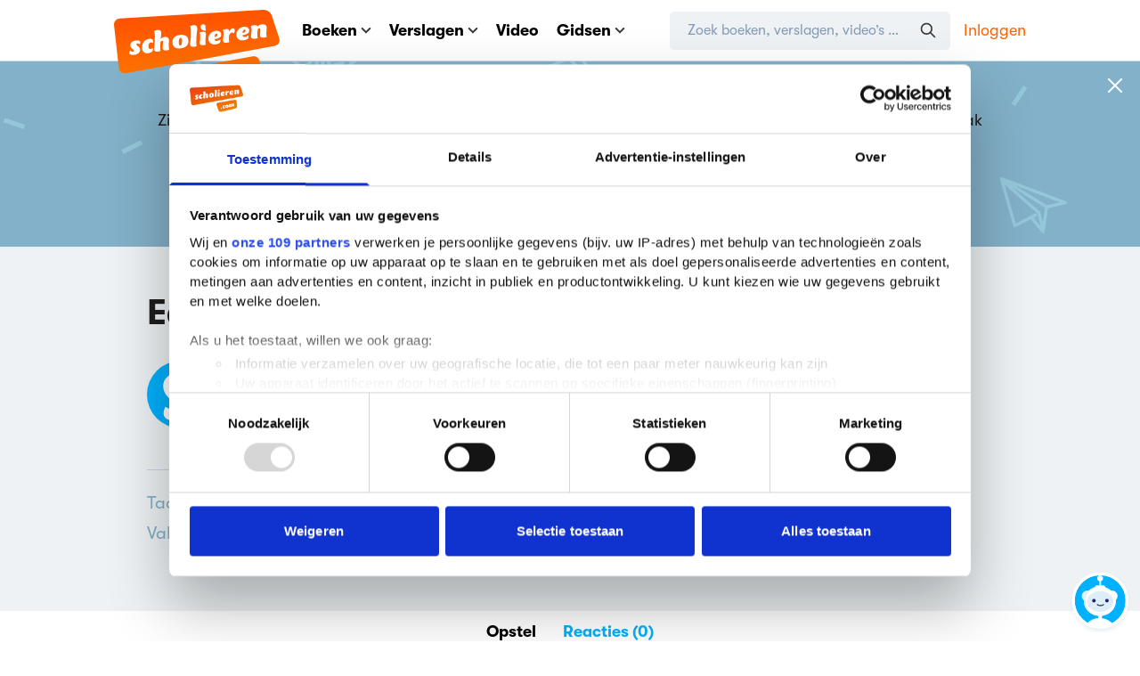

--- FILE ---
content_type: application/javascript
request_url: https://media.scholieren.net/assets/js/reports.js?id=05520d9a41931db5ed9a2a6919241dc5-490357975
body_size: 164033
content:
try{!function(){var e="undefined"!=typeof window?window:"undefined"!=typeof global?global:"undefined"!=typeof globalThis?globalThis:"undefined"!=typeof self?self:{},t=(new e.Error).stack;t&&(e._sentryDebugIds=e._sentryDebugIds||{},e._sentryDebugIds[t]="804b0644-89fa-4384-a865-33e5d06b7bc3",e._sentryDebugIdIdentifier="sentry-dbid-804b0644-89fa-4384-a865-33e5d06b7bc3")}()}catch(e){}!function(){try{var e="undefined"!=typeof window?window:"undefined"!=typeof global?global:"undefined"!=typeof globalThis?globalThis:"undefined"!=typeof self?self:{};e._sentryModuleMetadata=e._sentryModuleMetadata||{},e._sentryModuleMetadata[(new e.Error).stack]=function(e){for(var t=1;t<arguments.length;t++){var n=arguments[t];if(null!=n)for(var r in n)n.hasOwnProperty(r)&&(e[r]=n[r])}return e}({},e._sentryModuleMetadata[(new e.Error).stack],{"_sentryBundlerPluginAppKey:scholieren.com":!0})}catch(e){}}(),function(){try{("undefined"!=typeof window?window:"undefined"!=typeof global?global:"undefined"!=typeof globalThis?globalThis:"undefined"!=typeof self?self:{}).SENTRY_RELEASE={id:"89546f9edc7d03e6e96cf2ad77f7ef392d402cba"}}catch(e){}}(),(globalThis.webpackChunkscholieren_com=globalThis.webpackChunkscholieren_com||[]).push([[3544,4271,9055],{793:(e,t)=>{"use strict";Object.defineProperty(t,"__esModule",{value:!0}),t.default="[data-uri]",e.exports=t.default},1362:(e,t)=>{"use strict";Object.defineProperty(t,"__esModule",{value:!0}),t.default={element:"div",mutate:function(e){e.setAttribute("tabindex","3x")}},e.exports=t.default},2363:(e,t)=>{"use strict";Object.defineProperty(t,"__esModule",{value:!0});t.default="1.4.1",e.exports=t.default},2456:(e,t,n)=>{"use strict";Object.defineProperty(t,"__esModule",{value:!0}),t.default=function(){var e=arguments.length>0&&void 0!==arguments[0]?arguments[0]:{},t=e.context,n=e.includeContext,s=e.includeOnlyTabbable,a=e.strategy,l=void 0===a?"quick":a,c={context:(0,r.default)({label:"query/focusable",resolveDocument:!0,defaultToDocument:!0,context:t}),includeContext:n,includeOnlyTabbable:s,strategy:l};if("quick"===l)return(0,i.default)(c);if("strict"===l||"all"===l)return(0,o.default)(c);throw new TypeError('query/focusable requires option.strategy to be one of ["quick", "strict", "all"]')};var r=s(n(34196)),o=s(n(15621)),i=s(n(72493));function s(e){return e&&e.__esModule?e:{default:e}}e.exports=t.default},3636:(e,t,n)=>{"use strict";Object.defineProperty(t,"__esModule",{value:!0});var r,o=n(793),i=(r=o)&&r.__esModule?r:{default:r};t.default={element:"div",mutate:function(e){return e.innerHTML='<map name="image-map-tabindex-test"><area href="#void" shape="rect" coords="63,19,144,45"></map><img usemap="#image-map-tabindex-test" tabindex="-1" alt="" src="'+i.default+'">',e.querySelector("img")}},e.exports=t.default},4746:(e,t,n)=>{"use strict";n.d(t,{A:()=>a});var r=n(33249),o={class:"icon align-middle inline",height:"7",viewBox:"0 0 12 7",width:"12",xmlns:"http://www.w3.org/2000/svg"},i=["stroke"];const s={props:{color:{type:String,default:"black"}},name:"CaretDownIcon"};const a=(0,n(96792).A)(s,[["render",function(e,t,n,s,a,l){return(0,r.openBlock)(),(0,r.createElementBlock)("svg",o,[(0,r.createElementVNode)("path",{d:"M10.243 1L6 5.243 1.757 1",fill:"none","fill-rule":"evenodd",stroke:n.color,"stroke-linecap":"round","stroke-width":"2"},null,8,i)])}]])},4800:(e,t,n)=>{"use strict";
/**
* @vue/shared v3.5.25
* (c) 2018-present Yuxi (Evan) You and Vue contributors
* @license MIT
**/
function r(e){const t=Object.create(null);for(const n of e.split(","))t[n]=1;return e=>e in t}n.d(t,{$3:()=>p,$H:()=>D,BH:()=>z,BU:()=>ie,BX:()=>ce,Bm:()=>x,C4:()=>ee,CE:()=>m,CP:()=>c,DY:()=>V,Gv:()=>S,Gx:()=>Q,J$:()=>ae,Kg:()=>_,MZ:()=>o,Mp:()=>l,NO:()=>a,OC:()=>ne,Oj:()=>i,PT:()=>P,Qd:()=>T,Ro:()=>U,SU:()=>N,Sf:()=>oe,TF:()=>d,Tg:()=>R,Tn:()=>y,Tr:()=>Z,We:()=>W,X$:()=>u,Y2:()=>le,ZH:()=>L,Zf:()=>C,_B:()=>te,bB:()=>F,cy:()=>h,eW:()=>q,gX:()=>K,gd:()=>b,lk:()=>I,nC:()=>re,pD:()=>r,pU:()=>me,rU:()=>j,tE:()=>s,u3:()=>ue,vM:()=>g,v_:()=>fe,yI:()=>A,yL:()=>w,yQ:()=>$});const o={},i=[],s=()=>{},a=()=>!1,l=e=>111===e.charCodeAt(0)&&110===e.charCodeAt(1)&&(e.charCodeAt(2)>122||e.charCodeAt(2)<97),c=e=>e.startsWith("onUpdate:"),u=Object.assign,d=(e,t)=>{const n=e.indexOf(t);n>-1&&e.splice(n,1)},f=Object.prototype.hasOwnProperty,p=(e,t)=>f.call(e,t),h=Array.isArray,m=e=>"[object Map]"===k(e),g=e=>"[object Set]"===k(e),v=e=>"[object Date]"===k(e),b=e=>"[object RegExp]"===k(e),y=e=>"function"==typeof e,_=e=>"string"==typeof e,x=e=>"symbol"==typeof e,S=e=>null!==e&&"object"==typeof e,w=e=>(S(e)||y(e))&&y(e.then)&&y(e.catch),E=Object.prototype.toString,k=e=>E.call(e),C=e=>k(e).slice(8,-1),T=e=>"[object Object]"===k(e),A=e=>_(e)&&"NaN"!==e&&"-"!==e[0]&&""+parseInt(e,10)===e,N=r(",key,ref,ref_for,ref_key,onVnodeBeforeMount,onVnodeMounted,onVnodeBeforeUpdate,onVnodeUpdated,onVnodeBeforeUnmount,onVnodeUnmounted"),I=r("bind,cloak,else-if,else,for,html,if,model,on,once,pre,show,slot,text,memo"),O=e=>{const t=Object.create(null);return n=>t[n]||(t[n]=e(n))},M=/-\w/g,P=O(e=>e.replace(M,e=>e.slice(1).toUpperCase())),B=/\B([A-Z])/g,R=O(e=>e.replace(B,"-$1").toLowerCase()),L=O(e=>e.charAt(0).toUpperCase()+e.slice(1)),j=O(e=>e?`on${L(e)}`:""),D=(e,t)=>!Object.is(e,t),V=(e,...t)=>{for(let n=0;n<e.length;n++)e[n](...t)},$=(e,t,n,r=!1)=>{Object.defineProperty(e,t,{configurable:!0,enumerable:!1,writable:r,value:n})},F=e=>{const t=parseFloat(e);return isNaN(t)?e:t},U=e=>{const t=_(e)?Number(e):NaN;return isNaN(t)?e:t};let H;const W=()=>H||(H="undefined"!=typeof globalThis?globalThis:"undefined"!=typeof self?self:"undefined"!=typeof window?window:"undefined"!=typeof globalThis?globalThis:{});function q(e,t){return e+JSON.stringify(t,(e,t)=>"function"==typeof t?t.toString():t)}const z=r("Infinity,undefined,NaN,isFinite,isNaN,parseFloat,parseInt,decodeURI,decodeURIComponent,encodeURI,encodeURIComponent,Math,Number,Date,Array,Object,Boolean,String,RegExp,Map,Set,JSON,Intl,BigInt,console,Error,Symbol"),G=2;function K(e,t=0,n=e.length){if((t=Math.max(0,Math.min(t,e.length)))>(n=Math.max(0,Math.min(n,e.length))))return"";let r=e.split(/(\r?\n)/);const o=r.filter((e,t)=>t%2==1);r=r.filter((e,t)=>t%2==0);let i=0;const s=[];for(let e=0;e<r.length;e++)if(i+=r[e].length+(o[e]&&o[e].length||0),i>=t){for(let a=e-G;a<=e+G||n>i;a++){if(a<0||a>=r.length)continue;const l=a+1;s.push(`${l}${" ".repeat(Math.max(3-String(l).length,0))}|  ${r[a]}`);const c=r[a].length,u=o[a]&&o[a].length||0;if(a===e){const e=t-(i-(c+u)),r=Math.max(1,n>i?c-e:n-t);s.push("   |  "+" ".repeat(e)+"^".repeat(r))}else if(a>e){if(n>i){const e=Math.max(Math.min(n-i,c),1);s.push("   |  "+"^".repeat(e))}i+=c+u}}break}return s.join("\n")}function Z(e){if(h(e)){const t={};for(let n=0;n<e.length;n++){const r=e[n],o=_(r)?Q(r):Z(r);if(o)for(const e in o)t[e]=o[e]}return t}if(_(e)||S(e))return e}const Y=/;(?![^(]*\))/g,X=/:([^]+)/,J=/\/\*[^]*?\*\//g;function Q(e){const t={};return e.replace(J,"").split(Y).forEach(e=>{if(e){const n=e.split(X);n.length>1&&(t[n[0].trim()]=n[1].trim())}}),t}function ee(e){let t="";if(_(e))t=e;else if(h(e))for(let n=0;n<e.length;n++){const r=ee(e[n]);r&&(t+=r+" ")}else if(S(e))for(const n in e)e[n]&&(t+=n+" ");return t.trim()}function te(e){if(!e)return null;let{class:t,style:n}=e;return t&&!_(t)&&(e.class=ee(t)),n&&(e.style=Z(n)),e}const ne=r("html,body,base,head,link,meta,style,title,address,article,aside,footer,header,hgroup,h1,h2,h3,h4,h5,h6,nav,section,div,dd,dl,dt,figcaption,figure,picture,hr,img,li,main,ol,p,pre,ul,a,b,abbr,bdi,bdo,br,cite,code,data,dfn,em,i,kbd,mark,q,rp,rt,ruby,s,samp,small,span,strong,sub,sup,time,u,var,wbr,area,audio,map,track,video,embed,object,param,source,canvas,script,noscript,del,ins,caption,col,colgroup,table,thead,tbody,td,th,tr,button,datalist,fieldset,form,input,label,legend,meter,optgroup,option,output,progress,select,textarea,details,dialog,menu,summary,template,blockquote,iframe,tfoot"),re=r("svg,animate,animateMotion,animateTransform,circle,clipPath,color-profile,defs,desc,discard,ellipse,feBlend,feColorMatrix,feComponentTransfer,feComposite,feConvolveMatrix,feDiffuseLighting,feDisplacementMap,feDistantLight,feDropShadow,feFlood,feFuncA,feFuncB,feFuncG,feFuncR,feGaussianBlur,feImage,feMerge,feMergeNode,feMorphology,feOffset,fePointLight,feSpecularLighting,feSpotLight,feTile,feTurbulence,filter,foreignObject,g,hatch,hatchpath,image,line,linearGradient,marker,mask,mesh,meshgradient,meshpatch,meshrow,metadata,mpath,path,pattern,polygon,polyline,radialGradient,rect,set,solidcolor,stop,switch,symbol,text,textPath,title,tspan,unknown,use,view"),oe=r("annotation,annotation-xml,maction,maligngroup,malignmark,math,menclose,merror,mfenced,mfrac,mfraction,mglyph,mi,mlabeledtr,mlongdiv,mmultiscripts,mn,mo,mover,mpadded,mphantom,mprescripts,mroot,mrow,ms,mscarries,mscarry,msgroup,msline,mspace,msqrt,msrow,mstack,mstyle,msub,msubsup,msup,mtable,mtd,mtext,mtr,munder,munderover,none,semantics"),ie=r("area,base,br,col,embed,hr,img,input,link,meta,param,source,track,wbr"),se="itemscope,allowfullscreen,formnovalidate,ismap,nomodule,novalidate,readonly",ae=r(se);function le(e){return!!e||""===e}function ce(e,t){if(e===t)return!0;let n=v(e),r=v(t);if(n||r)return!(!n||!r)&&e.getTime()===t.getTime();if(n=x(e),r=x(t),n||r)return e===t;if(n=h(e),r=h(t),n||r)return!(!n||!r)&&function(e,t){if(e.length!==t.length)return!1;let n=!0;for(let r=0;n&&r<e.length;r++)n=ce(e[r],t[r]);return n}(e,t);if(n=S(e),r=S(t),n||r){if(!n||!r)return!1;if(Object.keys(e).length!==Object.keys(t).length)return!1;for(const n in e){const r=e.hasOwnProperty(n),o=t.hasOwnProperty(n);if(r&&!o||!r&&o||!ce(e[n],t[n]))return!1}}return String(e)===String(t)}function ue(e,t){return e.findIndex(e=>ce(e,t))}const de=e=>!(!e||!0!==e.__v_isRef),fe=e=>_(e)?e:null==e?"":h(e)||S(e)&&(e.toString===E||!y(e.toString))?de(e)?fe(e.value):JSON.stringify(e,pe,2):String(e),pe=(e,t)=>de(t)?pe(e,t.value):m(t)?{[`Map(${t.size})`]:[...t.entries()].reduce((e,[t,n],r)=>(e[he(t,r)+" =>"]=n,e),{})}:g(t)?{[`Set(${t.size})`]:[...t.values()].map(e=>he(e))}:x(t)?he(t):!S(t)||h(t)||T(t)?t:String(t),he=(e,t="")=>{var n;return x(e)?`Symbol(${null!=(n=e.description)?n:t})`:e};function me(e){return null==e?"initial":"string"==typeof e?""===e?" ":e:("number"==typeof e&&Number.isFinite(e),String(e))}},5657:(e,t,n)=>{"use strict";n.d(t,{A:()=>L});var r=n(33249),o={class:"leading-1-7 text-inherit"},i={class:"leading-1-7 text-blue-dull"},s={class:"leading-1-7 text-inherit"},a=["href","title"],l={class:"leading-1-7 text-inherit"},c=["href"],u=["href"],d=["alt","src"],f={class:"leading-1-7 text-inherit"},p=["href"],h={key:0,class:"text-black"},m={class:"leading-1-7 text-inherit"},g={class:"inline-flex leading-[1.7]"},v={class:"leading-1-7 text-inherit"},b={class:"leading-1-7 text-inherit"},y={class:"leading-1-7 text-inherit"},_={class:"leading-1-7 text-inherit"},x=["href"],S={class:"leading-1-7 text-inherit"},w=["href"],E={class:"leading-1-7 text-inherit"},k=["href"],C={class:"leading-1-7 text-inherit"},T=["href"],A={class:"leading-1-7 text-inherit"},N=["href"],I={class:"leading-1-7 text-inherit"},O=["href"],M={class:"text-blue-dull leading-1"},P={class:"text-inherit leading-1"};var B=n(38057);const R={name:"BookMetaDataRow",methods:{lowerFirstLetter:n(32236).YT},components:{HoverTooltip:B.A},props:{field:String,value:String|Number|Object,model:Object},computed:{hasRouter:function(){return void 0!==(0,r.getCurrentInstance)().appContext.config.globalProperties.$router}}};const L=(0,n(96792).A)(R,[["render",function(e,t,n,B,R,L){var j=(0,r.resolveComponent)("HoverTooltip");return"title"===n.field?((0,r.openBlock)(),(0,r.createElementBlock)(r.Fragment,{key:0},[t[0]||(t[0]=(0,r.createElementVNode)("div",{class:"leading-1-7 text-blue-dull"}," Boek ",-1)),(0,r.createElementVNode)("div",null,[((0,r.openBlock)(),(0,r.createBlock)((0,r.resolveDynamicComponent)(L.hasRouter?"router-link":"a"),{href:"/boek/".concat(n.model.slug),to:L.hasRouter?{name:"books.show",params:{idOrSlug:n.model.slug}}:void 0,class:"leading-[1.7] text-blue visited:text-violet hover:text-violet"},{default:(0,r.withCtx)(function(){return[(0,r.createTextVNode)((0,r.toDisplayString)(n.value),1)]}),_:1},8,["href","to"]))])],64)):"title_translated"===n.field?((0,r.openBlock)(),(0,r.createElementBlock)(r.Fragment,{key:1},[t[1]||(t[1]=(0,r.createElementVNode)("div",{class:"leading-1-7 text-blue-dull"}," Vertaald als ",-1)),(0,r.createElementVNode)("div",o,(0,r.toDisplayString)(n.value),1)],64)):"authors"===n.field?((0,r.openBlock)(),(0,r.createElementBlock)(r.Fragment,{key:2},[(0,r.createElementVNode)("div",i," Auteur"+(0,r.toDisplayString)(n.value.length>1?"s":""),1),(0,r.createElementVNode)("div",s,[((0,r.openBlock)(!0),(0,r.createElementBlock)(r.Fragment,null,(0,r.renderList)(n.value,function(e,t){return(0,r.openBlock)(),(0,r.createBlock)(j,{value:"Bekijk alle verslagen en boeken van ".concat(e.name),class:"inline","contain-to-parent":""},{default:(0,r.withCtx)(function(){return[(0,r.createElementVNode)("a",{href:e.url,title:"Bekijk alle boeken van ".concat(e.name),class:"text-blue visited:text-violet hover:text-violet"},(0,r.toDisplayString)(e.name+(t+1===n.value.length?"":", ")),9,a)]}),_:2},1032,["value"])}),256))])],64)):"lezenvoordelijst"===n.field?((0,r.openBlock)(),(0,r.createElementBlock)(r.Fragment,{key:3},[t[2]||(t[2]=(0,r.createElementVNode)("div",{class:"leading-1-7 text-blue-dull"}," Lezen voor de lijst ",-1)),(0,r.createElementVNode)("div",l,[(0,r.createVNode)(j,{value:"Lezen voor de lijst ".concat(n.value.label),class:"inline","contain-to-parent":""},{default:(0,r.withCtx)(function(){return[(0,r.createElementVNode)("a",{href:"/boeken?query=&order-by=popularity&order-direction=desc&page=1&filters={%22lezenvoordelijst%22:[%22".concat(n.value.label,"%22]}"),class:"text-blue visited:text-violet hover:text-violet"},(0,r.toDisplayString)(n.value.label),9,c),n.value.icon?((0,r.openBlock)(),(0,r.createElementBlock)("a",{key:0,href:n.value.urljeugdbibliotheek,class:"text-blue visited:text-violet hover:text-violet inline-block ml-10 -mt-5",target:"_blank"},[(0,r.createElementVNode)("img",{alt:"Lezen voor de lijst ".concat(n.value.label),src:n.value.icon,height:"28",width:"36"},null,8,d)],8,u)):(0,r.createCommentVNode)("",!0)]}),_:1},8,["value"])])],64)):"levels"===n.field?((0,r.openBlock)(),(0,r.createElementBlock)(r.Fragment,{key:4},[t[3]||(t[3]=(0,r.createElementVNode)("div",{class:"leading-1-7 text-blue-dull"}," Niveaus ",-1)),(0,r.createElementVNode)("div",f,[((0,r.openBlock)(!0),(0,r.createElementBlock)(r.Fragment,null,(0,r.renderList)(n.value,function(e,t){return(0,r.openBlock)(),(0,r.createBlock)(j,{value:"Alle boeken voor ".concat(e.niveau),class:"inline","contain-to-parent":""},{default:(0,r.withCtx)(function(){return[(0,r.createElementVNode)("a",{href:"/boeken?query=&order-by=popularity&order-direction=desc&page=1&filters={%22levels%22:[".concat(e.id,"]}"),class:"text-blue visited:text-violet hover:text-violet"},[(0,r.createTextVNode)((0,r.toDisplayString)(e.niveau),1),t+1<n.value.length?((0,r.openBlock)(),(0,r.createElementBlock)("span",h,", ")):(0,r.createCommentVNode)("",!0)],8,p)]}),_:2},1032,["value"])}),256))])],64)):"genres"===n.field?((0,r.openBlock)(),(0,r.createElementBlock)(r.Fragment,{key:5},[t[4]||(t[4]=(0,r.createElementVNode)("div",{class:"leading-1-7 text-blue-dull"}," Genre ",-1)),(0,r.createElementVNode)("div",m,[((0,r.openBlock)(!0),(0,r.createElementBlock)(r.Fragment,null,(0,r.renderList)(n.value,function(e,t){var o;return(0,r.openBlock)(),(0,r.createElementBlock)("span",g,[(0,r.createVNode)(j,{value:"Alle ".concat(L.lowerFirstLetter(null!==(o=e.plural)&&void 0!==o?o:"".concat(e.korte_naam," boeken"))),class:"inline","contain-to-parent":""},{default:(0,r.withCtx)(function(){return[((0,r.openBlock)(),(0,r.createBlock)((0,r.resolveDynamicComponent)(L.hasRouter?"router-link":"a"),{href:"/genre/".concat(e.slug),to:L.hasRouter?{name:"genres.show",params:{genre:e.slug}}:void 0,class:"leading-[1.7] text-blue visited:text-violet hover:text-violet"},{default:(0,r.withCtx)(function(){return[(0,r.createTextVNode)((0,r.toDisplayString)(e.korte_naam),1)]}),_:2},1032,["href","to"]))]}),_:2},1032,["value"]),t+1<n.value.length?((0,r.openBlock)(),(0,r.createElementBlock)(r.Fragment,{key:0},[(0,r.createTextVNode)(", ")],64)):(0,r.createCommentVNode)("",!0)])}),256))])],64)):"publication_date"===n.field?((0,r.openBlock)(),(0,r.createElementBlock)(r.Fragment,{key:6},[t[5]||(t[5]=(0,r.createElementVNode)("div",{class:"leading-1-7 text-blue-dull"}," Eerste uitgave ",-1)),(0,r.createElementVNode)("div",v,(0,r.toDisplayString)(n.value),1)],64)):"page_count"===n.field?((0,r.openBlock)(),(0,r.createElementBlock)(r.Fragment,{key:7},[t[6]||(t[6]=(0,r.createElementVNode)("div",{class:"leading-1-7 text-blue-dull"}," Pagina's ",-1)),(0,r.createElementVNode)("div",b,(0,r.toDisplayString)(n.value),1)],64)):"level"===n.field?((0,r.openBlock)(),(0,r.createElementBlock)(r.Fragment,{key:8},[t[7]||(t[7]=(0,r.createElementVNode)("div",{class:"leading-1-7 text-blue-dull"}," Geschikt voor ",-1)),(0,r.createElementVNode)("div",y,(0,r.toDisplayString)(n.value),1)],64)):"difficulty_grade"===n.field?((0,r.openBlock)(),(0,r.createElementBlock)(r.Fragment,{key:9},[t[8]||(t[8]=(0,r.createElementVNode)("div",{class:"leading-1-7 text-blue-dull"}," Punten ",-1)),(0,r.createElementVNode)("div",_,[(0,r.createVNode)(j,{value:"Alle boeken van ".concat(n.value," punten"),class:"inline","contain-to-parent":""},{default:(0,r.withCtx)(function(){return[(0,r.createElementVNode)("a",{href:"/boeken?query=&order-by=popularity&order-direction=desc&page=1&filters={%22difficulty_grade%22:[".concat(n.value,"]}"),class:"text-blue visited:text-violet hover:text-violet"},(0,r.toDisplayString)(n.value)+" uit 5",9,x)]}),_:1},8,["value"])])],64)):"language"===n.field?((0,r.openBlock)(),(0,r.createElementBlock)(r.Fragment,{key:10},[t[9]||(t[9]=(0,r.createElementVNode)("div",{class:"leading-1-7 text-blue-dull"}," Oorspronkelijke taal ",-1)),(0,r.createElementVNode)("div",S,[(0,r.createVNode)(j,{value:"Alle boeken in het ".concat(n.value.taal),class:"inline","contain-to-parent":""},{default:(0,r.withCtx)(function(){return[(0,r.createElementVNode)("a",{href:"/boeken?query=&order-by=popularity&order-direction=desc&page=1&filters={%22language%22:[".concat(n.value.id,"]}"),class:"text-blue visited:text-violet hover:text-violet"},(0,r.toDisplayString)(n.value.taal),9,w)]}),_:1},8,["value"])])],64)):"topics"===n.field?((0,r.openBlock)(),(0,r.createElementBlock)(r.Fragment,{key:11},[t[10]||(t[10]=(0,r.createElementVNode)("div",{class:"leading-1-7 text-blue-dull"}," Onderwerpen ",-1)),(0,r.createElementVNode)("div",E,[((0,r.openBlock)(!0),(0,r.createElementBlock)(r.Fragment,null,(0,r.renderList)(n.value,function(e,t){return(0,r.openBlock)(),(0,r.createBlock)(j,{value:"Bekijk boeken over ".concat(e.name),class:"inline","contain-to-parent":""},{default:(0,r.withCtx)(function(){return[(0,r.createElementVNode)("a",{href:"/boeken/onderwerp/".concat(e.slug),class:"text-blue visited:text-violet hover:text-violet"},(0,r.toDisplayString)(e.name),9,k),(0,r.createTextVNode)((0,r.toDisplayString)(t+1<n.value.length?", ":""),1)]}),_:2},1032,["value"])}),256))])],64)):"themes"===n.field?((0,r.openBlock)(),(0,r.createElementBlock)(r.Fragment,{key:12},[t[11]||(t[11]=(0,r.createElementVNode)("div",{class:"leading-1-7 text-blue-dull"}," Literaire thema's ",-1)),(0,r.createElementVNode)("div",C,[((0,r.openBlock)(!0),(0,r.createElementBlock)(r.Fragment,null,(0,r.renderList)(n.value,function(e,t){return(0,r.openBlock)(),(0,r.createBlock)(j,{value:"Bekijk boeken over ".concat(e.name),class:"inline","contain-to-parent":""},{default:(0,r.withCtx)(function(){return[(0,r.createElementVNode)("a",{href:"/thema/".concat(e.slug),class:"text-blue visited:text-violet hover:text-violet"},(0,r.toDisplayString)(e.name),9,T),(0,r.createTextVNode)((0,r.toDisplayString)(t+1<n.value.length?", ":""),1)]}),_:2},1032,["value"])}),256))])],64)):"movies"===n.field?((0,r.openBlock)(),(0,r.createElementBlock)(r.Fragment,{key:13},[t[12]||(t[12]=(0,r.createElementVNode)("div",{class:"leading-1-7 text-blue-dull"}," Verfilmd als ",-1)),(0,r.createElementVNode)("div",A,[((0,r.openBlock)(!0),(0,r.createElementBlock)(r.Fragment,null,(0,r.renderList)(n.value,function(e,t){return(0,r.openBlock)(),(0,r.createElementBlock)(r.Fragment,null,[(0,r.createElementVNode)("a",{href:e.url,class:"text-blue visited:text-violet hover:text-violet"},(0,r.toDisplayString)(e.title)+" ("+(0,r.toDisplayString)(e.year)+")",9,N),(0,r.createTextVNode)((0,r.toDisplayString)(t+1<n.value.length?", ":""),1)],64)}),256))])],64)):"prizes"===n.field?((0,r.openBlock)(),(0,r.createElementBlock)(r.Fragment,{key:14},[t[14]||(t[14]=(0,r.createElementVNode)("div",{class:"leading-1-7 text-blue-dull"}," Prijzen ",-1)),(0,r.createElementVNode)("div",I,[((0,r.openBlock)(!0),(0,r.createElementBlock)(r.Fragment,null,(0,r.renderList)(n.value,function(e,o){return(0,r.openBlock)(),(0,r.createElementBlock)(r.Fragment,null,[(0,r.createElementVNode)("a",{href:"/literatuurprijs/".concat(e.slug),class:"text-blue visited:text-violet hover:text-violet",title:"Meer boeken die deze prijs hebben gewonnen"},[t[13]||(t[13]=(0,r.createElementVNode)("i",{class:"fas fa-award text-yellow"},null,-1)),(0,r.createTextVNode)(" "+(0,r.toDisplayString)(e.naam),1)],8,O),(0,r.createTextVNode)(" ("+(0,r.toDisplayString)(e.pivot.jaar)+" "+(0,r.toDisplayString)(e.pivot.winnaar)+")"+(0,r.toDisplayString)(o+1<n.value.length?", ":""),1)],64)}),256))])],64)):((0,r.openBlock)(),(0,r.createElementBlock)(r.Fragment,{key:15},[(0,r.createElementVNode)("div",M,(0,r.toDisplayString)(n.field),1),(0,r.createElementVNode)("div",P,(0,r.toDisplayString)(n.value),1)],64))}]])},5865:(e,t,n)=>{"use strict";Object.defineProperty(t,"__esModule",{value:!0});var r,o=n(793),i=(r=o)&&r.__esModule?r:{default:r};t.default={element:"a",mutate:function(e){return e.href="#void",e.innerHTML='<img ismap src="'+i.default+'" alt="">',e.querySelector("img")}},e.exports=t.default},6766:(e,t,n)=>{"use strict";Object.defineProperty(t,"__esModule",{value:!0}),t.default=function(){return q||((q=o.default.get()).time||(o.default.set((e=(0,r.default)(W),Object.keys(H).forEach(function(t){e[t]=H[t]()}),e)),q=o.default.get()),q);var e};var r=U(n(25300)),o=U(n(63101)),i=U(n(26800)),s=U(n(26098)),a=U(n(28948)),l=U(n(62015)),c=U(n(75009)),u=U(n(9963)),d=U(n(91458)),f=U(n(31614)),p=U(n(81445)),h=U(n(76859)),m=U(n(25084)),g=U(n(5865)),v=U(n(3636)),b=U(n(39952)),y=U(n(82206)),_=U(n(11830)),x=U(n(79177)),S=U(n(91414)),w=U(n(67649)),E=U(n(14515)),k=U(n(66171)),C=U(n(95051)),T=U(n(14573)),A=U(n(16506)),N=U(n(25622)),I=U(n(98709)),O=U(n(90807)),M=U(n(37480)),P=U(n(10040)),B=U(n(27527)),R=U(n(25659)),L=U(n(24e3)),j=U(n(33155)),D=U(n(1362)),V=U(n(48285)),$=U(n(97390)),F=U(n(47646));function U(e){return e&&e.__esModule?e:{default:e}}var H={cssShadowPiercingDeepCombinator:i.default,focusInZeroDimensionObject:y.default,focusObjectSwf:E.default,focusSvgInIframe:L.default,tabsequenceAreaAtImgPosition:F.default},W={focusAreaImgTabindex:s.default,focusAreaTabindex:a.default,focusAreaWithoutHref:l.default,focusAudioWithoutControls:c.default,focusBrokenImageMap:u.default,focusChildrenOfFocusableFlexbox:d.default,focusFieldsetDisabled:f.default,focusFieldset:p.default,focusFlexboxContainer:h.default,focusFormDisabled:m.default,focusImgIsmap:g.default,focusImgUsemapTabindex:v.default,focusInHiddenIframe:b.default,focusInvalidTabindex:_.default,focusLabelTabindex:x.default,focusObjectSvg:w.default,focusObjectSvgHidden:S.default,focusRedirectImgUsemap:k.default,focusRedirectLegend:C.default,focusScrollBody:T.default,focusScrollContainerWithoutOverflow:A.default,focusScrollContainer:N.default,focusSummary:I.default,focusSvgFocusableAttribute:O.default,focusSvgTabindexAttribute:M.default,focusSvgNegativeTabindexAttribute:P.default,focusSvgUseTabindex:B.default,focusSvgForeignobjectTabindex:R.default,focusSvg:j.default,focusTabindexTrailingCharacters:D.default,focusTable:V.default,focusVideoWithoutControls:$.default};var q=null;e.exports=t.default},7142:(e,t,n)=>{"use strict";Object.defineProperty(t,"__esModule",{value:!0}),t.default=function(e){var t={},n=[],r=e.filter(function(e){var r=e.tabIndex;return void 0===r&&(r=(0,i.default)(e)),r<=0||null==r||(t[r]||(t[r]=[],n.push(r)),t[r].push(e),!1)});return n.sort().map(function(e){return t[e]}).reduceRight(function(e,t){return t.concat(e)},r)};var r,o=n(64639),i=(r=o)&&r.__esModule?r:{default:r};e.exports=t.default},8283:function(e,t,n){var r;
/*!
 * Platform.js <https://mths.be/platform>
 * Copyright 2014-2016 Benjamin Tan <https://demoneaux.github.io/>
 * Copyright 2011-2013 John-David Dalton <http://allyoucanleet.com/>
 * Available under MIT license <https://mths.be/mit>
 */e=n.nmd(e),function(){"use strict";var o={function:!0,object:!0},i=o[typeof window]&&window||this,s=i,a=o[typeof t]&&t,l=o.object&&e&&!e.nodeType&&e,c=a&&l&&"object"==typeof globalThis&&globalThis;!c||c.global!==c&&c.window!==c&&c.self!==c||(i=c);var u=Math.pow(2,53)-1,d=/\bOpera/,f=this,p=Object.prototype,h=p.hasOwnProperty,m=p.toString;function g(e){return(e=String(e)).charAt(0).toUpperCase()+e.slice(1)}function v(e){return e=w(e),/^(?:webOS|i(?:OS|P))/.test(e)?e:g(e)}function b(e,t){for(var n in e)h.call(e,n)&&t(e[n],n,e)}function y(e){return null==e?g(e):m.call(e).slice(8,-1)}function _(e,t){var n=null!=e?typeof e[t]:"number";return!(/^(?:boolean|number|string|undefined)$/.test(n)||"object"==n&&!e[t])}function x(e){return String(e).replace(/([ -])(?!$)/g,"$1?")}function S(e,t){var n=null;return function(e,t){var n=-1,r=e?e.length:0;if("number"==typeof r&&r>-1&&r<=u)for(;++n<r;)t(e[n],n,e);else b(e,t)}(e,function(r,o){n=t(n,r,o,e)}),n}function w(e){return String(e).replace(/^ +| +$/g,"")}var E=function e(t){var n=i,r=t&&"object"==typeof t&&"String"!=y(t);r&&(n=t,t=null);var o=n.navigator||{},a=o.userAgent||"";t||(t=a);var l,c,u=r||f==s,p=r?!!o.likeChrome:/\bChrome\b/.test(t)&&!/internal|\n/i.test(m.toString()),h="Object",g=r?h:"ScriptBridgingProxyObject",E=r?h:"Environment",k=r&&n.java?"JavaPackage":y(n.java),C=r?h:"RuntimeObject",T=/\bJava/.test(k)&&n.java,A=T&&y(n.environment)==E,N=T?"a":"α",I=T?"b":"β",O=n.document||{},M=n.operamini||n.opera,P=d.test(P=r&&M?M["[[Class]]"]:y(M))?P:M=null,B=t,R=[],L=null,j=t==a,D=j&&M&&"function"==typeof M.version&&M.version(),V=S([{label:"EdgeHTML",pattern:"Edge"},"Trident",{label:"WebKit",pattern:"AppleWebKit"},"iCab","Presto","NetFront","Tasman","KHTML","Gecko"],function(e,n){return e||RegExp("\\b"+(n.pattern||x(n))+"\\b","i").exec(t)&&(n.label||n)}),$=function(e){return S(e,function(e,n){return e||RegExp("\\b"+(n.pattern||x(n))+"\\b","i").exec(t)&&(n.label||n)})}(["Adobe AIR","Arora","Avant Browser","Breach","Camino","Epiphany","Fennec","Flock","Galeon","GreenBrowser","iCab","Iceweasel","K-Meleon","Konqueror","Lunascape","Maxthon",{label:"Microsoft Edge",pattern:"Edge"},"Midori","Nook Browser","PaleMoon","PhantomJS","Raven","Rekonq","RockMelt","SeaMonkey",{label:"Silk",pattern:"(?:Cloud9|Silk-Accelerated)"},"Sleipnir","SlimBrowser",{label:"SRWare Iron",pattern:"Iron"},"Sunrise","Swiftfox","WebPositive","Opera Mini",{label:"Opera Mini",pattern:"OPiOS"},"Opera",{label:"Opera",pattern:"OPR"},"Chrome",{label:"Chrome Mobile",pattern:"(?:CriOS|CrMo)"},{label:"Firefox",pattern:"(?:Firefox|Minefield)"},{label:"Firefox for iOS",pattern:"FxiOS"},{label:"IE",pattern:"IEMobile"},{label:"IE",pattern:"MSIE"},"Safari"]),F=W([{label:"BlackBerry",pattern:"BB10"},"BlackBerry",{label:"Galaxy S",pattern:"GT-I9000"},{label:"Galaxy S2",pattern:"GT-I9100"},{label:"Galaxy S3",pattern:"GT-I9300"},{label:"Galaxy S4",pattern:"GT-I9500"},"Google TV","Lumia","iPad","iPod","iPhone","Kindle",{label:"Kindle Fire",pattern:"(?:Cloud9|Silk-Accelerated)"},"Nexus","Nook","PlayBook","PlayStation 3","PlayStation 4","PlayStation Vita","TouchPad","Transformer",{label:"Wii U",pattern:"WiiU"},"Wii","Xbox One",{label:"Xbox 360",pattern:"Xbox"},"Xoom"]),U=function(e){return S(e,function(e,n,r){return e||(n[F]||n[/^[a-z]+(?: +[a-z]+\b)*/i.exec(F)]||RegExp("\\b"+x(r)+"(?:\\b|\\w*\\d)","i").exec(t))&&r})}({Apple:{iPad:1,iPhone:1,iPod:1},Archos:{},Amazon:{Kindle:1,"Kindle Fire":1},Asus:{Transformer:1},"Barnes & Noble":{Nook:1},BlackBerry:{PlayBook:1},Google:{"Google TV":1,Nexus:1},HP:{TouchPad:1},HTC:{},LG:{},Microsoft:{Xbox:1,"Xbox One":1},Motorola:{Xoom:1},Nintendo:{"Wii U":1,Wii:1},Nokia:{Lumia:1},Samsung:{"Galaxy S":1,"Galaxy S2":1,"Galaxy S3":1,"Galaxy S4":1},Sony:{"PlayStation 4":1,"PlayStation 3":1,"PlayStation Vita":1}}),H=function(e){return S(e,function(e,n){var r=n.pattern||x(n);return!e&&(e=RegExp("\\b"+r+"(?:/[\\d.]+|[ \\w.]*)","i").exec(t))&&(e=function(e,t,n){var r={"10.0":"10",6.4:"10 Technical Preview",6.3:"8.1",6.2:"8",6.1:"Server 2008 R2 / 7","6.0":"Server 2008 / Vista",5.2:"Server 2003 / XP 64-bit",5.1:"XP",5.01:"2000 SP1","5.0":"2000","4.0":"NT","4.90":"ME"};return t&&n&&/^Win/i.test(e)&&!/^Windows Phone /i.test(e)&&(r=r[/[\d.]+$/.exec(e)])&&(e="Windows "+r),e=String(e),t&&n&&(e=e.replace(RegExp(t,"i"),n)),v(e.replace(/ ce$/i," CE").replace(/\bhpw/i,"web").replace(/\bMacintosh\b/,"Mac OS").replace(/_PowerPC\b/i," OS").replace(/\b(OS X) [^ \d]+/i,"$1").replace(/\bMac (OS X)\b/,"$1").replace(/\/(\d)/," $1").replace(/_/g,".").replace(/(?: BePC|[ .]*fc[ \d.]+)$/i,"").replace(/\bx86\.64\b/gi,"x86_64").replace(/\b(Windows Phone) OS\b/,"$1").replace(/\b(Chrome OS \w+) [\d.]+\b/,"$1").split(" on ")[0])}(e,r,n.label||n)),e})}(["Windows Phone","Android","CentOS",{label:"Chrome OS",pattern:"CrOS"},"Debian","Fedora","FreeBSD","Gentoo","Haiku","Kubuntu","Linux Mint","OpenBSD","Red Hat","SuSE","Ubuntu","Xubuntu","Cygwin","Symbian OS","hpwOS","webOS ","webOS","Tablet OS","Linux","Mac OS X","Macintosh","Mac","Windows 98;","Windows "]);function W(e){return S(e,function(e,n){var r=n.pattern||x(n);return!e&&(e=RegExp("\\b"+r+" *\\d+[.\\w_]*","i").exec(t)||RegExp("\\b"+r+"(?:; *(?:[a-z]+[_-])?[a-z]+\\d+|[^ ();-]*)","i").exec(t))&&((e=String(n.label&&!RegExp(r,"i").test(n.label)?n.label:e).split("/"))[1]&&!/[\d.]+/.test(e[0])&&(e[0]+=" "+e[1]),n=n.label||n,e=v(e[0].replace(RegExp(r,"i"),n).replace(RegExp("; *(?:"+n+"[_-])?","i")," ").replace(RegExp("("+n+")[-_.]?(\\w)","i"),"$1 $2"))),e})}if(V&&(V=[V]),U&&!F&&(F=W([U])),(l=/\bGoogle TV\b/.exec(F))&&(F=l[0]),/\bSimulator\b/i.test(t)&&(F=(F?F+" ":"")+"Simulator"),"Opera Mini"==$&&/\bOPiOS\b/.test(t)&&R.push("running in Turbo/Uncompressed mode"),"IE"==$&&/\blike iPhone OS\b/.test(t)?(U=(l=e(t.replace(/like iPhone OS/,""))).manufacturer,F=l.product):/^iP/.test(F)?($||($="Safari"),H="iOS"+((l=/ OS ([\d_]+)/i.exec(t))?" "+l[1].replace(/_/g,"."):"")):"Konqueror"!=$||/buntu/i.test(H)?U&&"Google"!=U&&(/Chrome/.test($)&&!/\bMobile Safari\b/i.test(t)||/\bVita\b/.test(F))||/\bAndroid\b/.test(H)&&/^Chrome/.test($)&&/\bVersion\//i.test(t)?($="Android Browser",H=/\bAndroid\b/.test(H)?H:"Android"):"Silk"==$?(/\bMobi/i.test(t)||(H="Android",R.unshift("desktop mode")),/Accelerated *= *true/i.test(t)&&R.unshift("accelerated")):"PaleMoon"==$&&(l=/\bFirefox\/([\d.]+)\b/.exec(t))?R.push("identifying as Firefox "+l[1]):"Firefox"==$&&(l=/\b(Mobile|Tablet|TV)\b/i.exec(t))?(H||(H="Firefox OS"),F||(F=l[1])):$&&!(l=!/\bMinefield\b/i.test(t)&&/\b(?:Firefox|Safari)\b/.exec($))||($&&!F&&/[\/,]|^[^(]+?\)/.test(t.slice(t.indexOf(l+"/")+8))&&($=null),(l=F||U||H)&&(F||U||/\b(?:Android|Symbian OS|Tablet OS|webOS)\b/.test(H))&&($=/[a-z]+(?: Hat)?/i.exec(/\bAndroid\b/.test(H)?H:l)+" Browser")):H="Kubuntu",D||(D=S(["(?:Cloud9|CriOS|CrMo|Edge|FxiOS|IEMobile|Iron|Opera ?Mini|OPiOS|OPR|Raven|Silk(?!/[\\d.]+$))","Version",x($),"(?:Firefox|Minefield|NetFront)"],function(e,n){return e||(RegExp(n+"(?:-[\\d.]+/|(?: for [\\w-]+)?[ /-])([\\d.]+[^ ();/_-]*)","i").exec(t)||0)[1]||null})),(l=("iCab"==V&&parseFloat(D)>3?"WebKit":/\bOpera\b/.test($)&&(/\bOPR\b/.test(t)?"Blink":"Presto"))||/\b(?:Midori|Nook|Safari)\b/i.test(t)&&!/^(?:Trident|EdgeHTML)$/.test(V)&&"WebKit"||!V&&/\bMSIE\b/i.test(t)&&("Mac OS"==H?"Tasman":"Trident")||"WebKit"==V&&/\bPlayStation\b(?! Vita\b)/i.test($)&&"NetFront")&&(V=[l]),"IE"==$&&(l=(/; *(?:XBLWP|ZuneWP)(\d+)/i.exec(t)||0)[1])?($+=" Mobile",H="Windows Phone "+(/\+$/.test(l)?l:l+".x"),R.unshift("desktop mode")):/\bWPDesktop\b/i.test(t)?($="IE Mobile",H="Windows Phone 8.x",R.unshift("desktop mode"),D||(D=(/\brv:([\d.]+)/.exec(t)||0)[1])):"IE"!=$&&"Trident"==V&&(l=/\brv:([\d.]+)/.exec(t))&&($&&R.push("identifying as "+$+(D?" "+D:"")),$="IE",D=l[1]),j){if(_(n,"global"))if(T&&(B=(l=T.lang.System).getProperty("os.arch"),H=H||l.getProperty("os.name")+" "+l.getProperty("os.version")),u&&_(n,"system")&&(l=[n.system])[0]){H||(H=l[0].os||null);try{l[1]=n.require("ringo/engine").version,D=l[1].join("."),$="RingoJS"}catch(e){l[0].global.system==n.system&&($="Narwhal")}}else"object"==typeof n.process&&!n.process.browser&&(l=n.process)?($="Node.js",B=l.arch,H=l.platform,D=/[\d.]+/.exec(l.version)[0]):A&&($="Rhino");else y(l=n.runtime)==g?($="Adobe AIR",H=l.flash.system.Capabilities.os):y(l=n.phantom)==C?($="PhantomJS",D=(l=l.version||null)&&l.major+"."+l.minor+"."+l.patch):"number"==typeof O.documentMode&&(l=/\bTrident\/(\d+)/i.exec(t))&&(D=[D,O.documentMode],(l=+l[1]+4)!=D[1]&&(R.push("IE "+D[1]+" mode"),V&&(V[1]=""),D[1]=l),D="IE"==$?String(D[1].toFixed(1)):D[0]);H=H&&v(H)}D&&(l=/(?:[ab]|dp|pre|[ab]\d+pre)(?:\d+\+?)?$/i.exec(D)||/(?:alpha|beta)(?: ?\d)?/i.exec(t+";"+(j&&o.appMinorVersion))||/\bMinefield\b/i.test(t)&&"a")&&(L=/b/i.test(l)?"beta":"alpha",D=D.replace(RegExp(l+"\\+?$"),"")+("beta"==L?I:N)+(/\d+\+?/.exec(l)||"")),"Fennec"==$||"Firefox"==$&&/\b(?:Android|Firefox OS)\b/.test(H)?$="Firefox Mobile":"Maxthon"==$&&D?D=D.replace(/\.[\d.]+/,".x"):/\bXbox\b/i.test(F)?(H=null,"Xbox 360"==F&&/\bIEMobile\b/.test(t)&&R.unshift("mobile mode")):!/^(?:Chrome|IE|Opera)$/.test($)&&(!$||F||/Browser|Mobi/.test($))||"Windows CE"!=H&&!/Mobi/i.test(t)?"IE"==$&&j&&null===n.external?R.unshift("platform preview"):(/\bBlackBerry\b/.test(F)||/\bBB10\b/.test(t))&&(l=(RegExp(F.replace(/ +/g," *")+"/([.\\d]+)","i").exec(t)||0)[1]||D)?(H=((l=[l,/BB10/.test(t)])[1]?(F=null,U="BlackBerry"):"Device Software")+" "+l[0],D=null):this!=b&&"Wii"!=F&&(j&&M||/Opera/.test($)&&/\b(?:MSIE|Firefox)\b/i.test(t)||"Firefox"==$&&/\bOS X (?:\d+\.){2,}/.test(H)||"IE"==$&&(H&&!/^Win/.test(H)&&D>5.5||/\bWindows XP\b/.test(H)&&D>8||8==D&&!/\bTrident\b/.test(t)))&&!d.test(l=e.call(b,t.replace(d,"")+";"))&&l.name&&(l="ing as "+l.name+((l=l.version)?" "+l:""),d.test($)?(/\bIE\b/.test(l)&&"Mac OS"==H&&(H=null),l="identify"+l):(l="mask"+l,$=P?v(P.replace(/([a-z])([A-Z])/g,"$1 $2")):"Opera",/\bIE\b/.test(l)&&(H=null),j||(D=null)),V=["Presto"],R.push(l)):$+=" Mobile",(l=(/\bAppleWebKit\/([\d.]+\+?)/i.exec(t)||0)[1])&&(l=[parseFloat(l.replace(/\.(\d)$/,".0$1")),l],"Safari"==$&&"+"==l[1].slice(-1)?($="WebKit Nightly",L="alpha",D=l[1].slice(0,-1)):D!=l[1]&&D!=(l[2]=(/\bSafari\/([\d.]+\+?)/i.exec(t)||0)[1])||(D=null),l[1]=(/\bChrome\/([\d.]+)/i.exec(t)||0)[1],537.36==l[0]&&537.36==l[2]&&parseFloat(l[1])>=28&&"WebKit"==V&&(V=["Blink"]),j&&(p||l[1])?(V&&(V[1]="like Chrome"),l=l[1]||((l=l[0])<530?1:l<532?2:l<532.05?3:l<533?4:l<534.03?5:l<534.07?6:l<534.1?7:l<534.13?8:l<534.16?9:l<534.24?10:l<534.3?11:l<535.01?12:l<535.02?"13+":l<535.07?15:l<535.11?16:l<535.19?17:l<536.05?18:l<536.1?19:l<537.01?20:l<537.11?"21+":l<537.13?23:l<537.18?24:l<537.24?25:l<537.36?26:"Blink"!=V?"27":"28")):(V&&(V[1]="like Safari"),l=(l=l[0])<400?1:l<500?2:l<526?3:l<533?4:l<534?"4+":l<535?5:l<537?6:l<538?7:l<601?8:"8"),V&&(V[1]+=" "+(l+="number"==typeof l?".x":/[.+]/.test(l)?"":"+")),"Safari"==$&&(!D||parseInt(D)>45)&&(D=l)),"Opera"==$&&(l=/\bzbov|zvav$/.exec(H))?($+=" ",R.unshift("desktop mode"),"zvav"==l?($+="Mini",D=null):$+="Mobile",H=H.replace(RegExp(" *"+l+"$"),"")):"Safari"==$&&/\bChrome\b/.exec(V&&V[1])&&(R.unshift("desktop mode"),$="Chrome Mobile",D=null,/\bOS X\b/.test(H)?(U="Apple",H="iOS 4.3+"):H=null),D&&0==D.indexOf(l=/[\d.]+$/.exec(H))&&t.indexOf("/"+l+"-")>-1&&(H=w(H.replace(l,""))),V&&!/\b(?:Avant|Nook)\b/.test($)&&(/Browser|Lunascape|Maxthon/.test($)||"Safari"!=$&&/^iOS/.test(H)&&/\bSafari\b/.test(V[1])||/^(?:Adobe|Arora|Breach|Midori|Opera|Phantom|Rekonq|Rock|Sleipnir|Web)/.test($)&&V[1])&&(l=V[V.length-1])&&R.push(l),R.length&&(R=["("+R.join("; ")+")"]),U&&F&&F.indexOf(U)<0&&R.push("on "+U),F&&R.push((/^on /.test(R[R.length-1])?"":"on ")+F),H&&(l=/ ([\d.+]+)$/.exec(H),c=l&&"/"==H.charAt(H.length-l[0].length-1),H={architecture:32,family:l&&!c?H.replace(l[0],""):H,version:l?l[1]:null,toString:function(){var e=this.version;return this.family+(e&&!c?" "+e:"")+(64==this.architecture?" 64-bit":"")}}),(l=/\b(?:AMD|IA|Win|WOW|x86_|x)64\b/i.exec(B))&&!/\bi686\b/i.test(B)?(H&&(H.architecture=64,H.family=H.family.replace(RegExp(" *"+l),"")),$&&(/\bWOW64\b/i.test(t)||j&&/\w(?:86|32)$/.test(o.cpuClass||o.platform)&&!/\bWin64; x64\b/i.test(t))&&R.unshift("32-bit")):H&&/^OS X/.test(H.family)&&"Chrome"==$&&parseFloat(D)>=39&&(H.architecture=64),t||(t=null);var q={};return q.description=t,q.layout=V&&V[0],q.manufacturer=U,q.name=$,q.prerelease=L,q.product=F,q.ua=t,q.version=$&&D,q.os=H||{architecture:null,family:null,version:null,toString:function(){return"null"}},q.parse=e,q.toString=function(){return this.description||""},q.version&&R.unshift(D),q.name&&R.unshift($),H&&$&&(H!=String(H).split(" ")[0]||H!=$.split(" ")[0]&&!F)&&R.push(F?"("+H+")":"on "+H),R.length&&(q.description=R.join(" ")),q}();i.platform=E,void 0===(r=function(){return E}.call(t,n,t,e))||(e.exports=r)}.call(this)},8400:(e,t,n)=>{"use strict";Object.defineProperty(t,"__esModule",{value:!0}),t.default=function(e){return e.split(/\s+/).map(function(e){var t,n,r,o,a=e.split("+"),c=(r=a.slice(0,-1),t=-1!==r.indexOf("*"),o={altKey:n=!!t&&null,ctrlKey:n,metaKey:n,shiftKey:n},r.forEach(function(e){if("*"!==e){var t=!0,n=e.slice(0,1);"?"===n?t=null:"!"===n&&(t=!1),!0!==t&&(e=e.slice(1));var r=s[e];if(!r)throw new TypeError('Unknown modifier "'+e+'"');o[r]=t}}),o);return{keyCodes:function(e){var t=i.default[e]||parseInt(e,10);if(!t||"number"!=typeof t||isNaN(t))throw new TypeError('Unknown key "'+e+'"');return[t].concat(i.default._alias[t]||[])}(a.slice(-1)),modifiers:c,matchModifiers:l.bind(null,c)}})};var r,o=n(94628),i=(r=o)&&r.__esModule?r:{default:r};var s={alt:"altKey",ctrl:"ctrlKey",meta:"metaKey",shift:"shiftKey"},a=Object.keys(s).map(function(e){return s[e]});function l(e,t){return!a.some(function(n){return"boolean"==typeof e[n]&&Boolean(t[n])!==e[n]})}e.exports=t.default},9533:(e,t,n)=>{"use strict";Object.defineProperty(t,"__esModule",{value:!0}),t.default=function(){for(var e=(arguments.length>0&&void 0!==arguments[0]?arguments[0]:{}).context,t=(0,i.default)({label:"get/shadow-host",context:e}),n=null;t;)n=t,t=t.parentNode;return n.nodeType===n.DOCUMENT_FRAGMENT_NODE&&n.host?n.host:null};var r,o=n(34196),i=(r=o)&&r.__esModule?r:{default:r};e.exports=t.default},9609:(e,t,n)=>{"use strict";n.d(t,{A:()=>s,u:()=>i});var r=n(59358),o=n(68558),i=r.A.create({baseURL:o.env.API_URL,withCredentials:!1}),s={getUser:function(){return i.get("/mijnprofiel/get")},updateUser:function(e,t){return i.post("/updateProfile",e,t)},updateSchoolProfile:function(e){return i.post("/updateSchoolProfile",e)},updateSettings:function(e,t){return i.post("/update"+e.charAt(0).toUpperCase()+e.slice(1),t)},sendPasswordReset:function(){return i.post("/mijnprofiel/wachtwoord-wijzigen")},deleteProfile:function(){return i.post("/mijnprofiel/verwijderen")},getReports:function(){return i.get("/mijnprofiel/get-reports")},getComments:function(){return i.get("/mijnprofiel/get-comments")},getResearch:function(){return i.get("/mijnprofiel/get-research")},getSubscribedItems:function(){return i.get("/mijnprofiel/get-subscribed")},unsubscribeFromItem:function(e){return i.post("/mijnprofiel/unsubscribe",{item_id:e})},resubscribeToItem:function(e){return i.post("/mijnprofiel/resubscribe",{item_id:e})},removeSmProfile:function(){return i.post("/stemmingmakers/profiel/verwijderen")},updateReportPrivacy:function(e,t){return i.post("/verslag/"+e+"/privacy",t)},makeDraft:function(e){return i.post("/verslag/"+e+"/makedraft")},getLists:function(){return i.get("/api/reading-lists")},removeReport:function(e){return i.post("/verslag/"+e+"/verwijder")},updateReport:function(e,t){return i.post("/verslag/"+e+"/wijzig",t)},problemReport:function(e,t){var n=arguments.length>2&&void 0!==arguments[2]&&arguments[2];return i.post((n?"/verslag/zekerwetengoed/":"/verslag/")+e+"/flag",t)}}},9963:(e,t,n)=>{"use strict";Object.defineProperty(t,"__esModule",{value:!0});var r,o=n(33832),i=(r=o)&&r.__esModule?r:{default:r};t.default={element:"div",mutate:function(e){return e.innerHTML='<map name="broken-image-map-test"><area href="#void" shape="rect" coords="63,19,144,45"></map><img usemap="#broken-image-map-test" alt="" src="'+i.default+'">',e.querySelector("area")}},e.exports=t.default},10040:(e,t,n)=>{"use strict";Object.defineProperty(t,"__esModule",{value:!0});var r=n(70799);t.default={element:"div",mutate:function(e){return e.innerHTML=(0,r.generate)('<text tabindex="-1">a</text>'),e.querySelector("text")},validate:r.validate},e.exports=t.default},11830:(e,t)=>{"use strict";Object.defineProperty(t,"__esModule",{value:!0}),t.default={element:"div",mutate:function(e){e.setAttribute("tabindex","invalid-value")}},e.exports=t.default},12360:(e,t,n)=>{"use strict";n.d(t,{A:()=>y});var r=n(33249),o={class:"flex-none pr-10 min-md:mr-20"},i={class:"img-zoom-wrapper rounded-full animated flipInX"},s=["alt","src","srcset"],a={class:"flex-1 min-md:mr-20"},l={class:"leading-1-2 text-16 min-sm:text-18 min-md:text-20"},c={class:"leading-1-2 text-blue-dull"},u={key:0,class:"xl:hidden"},d={key:1,class:"xl:hidden"},f={key:0,class:"flex-none text-blue-dull mr-20 max-lg:hidden"},p={key:1,class:"flex-none text-blue-dull mr-20 max-lg:hidden"},h=["src"],m=["src"],g={class:"counter text-26 max-sm:text-22 text-black"};var v=n(47083);const b={name:"ReportRow",props:["id","url","title","generated_short_title","author_name","type_name","level_label","subject_name","rating","color","avatar_url","avatar_url2x","subtitle","level_id","slug","subject_id","word_count","showWordCount"],components:{BaseRow:n(93143).A},methods:{asset:v.A}};const y=(0,n(96792).A)(b,[["render",function(e,t,n,v,b,y){var _=(0,r.resolveComponent)("BaseRow");return(0,r.openBlock)(),(0,r.createBlock)(_,{href:n.url},{default:(0,r.withCtx)(function(){return[(0,r.createElementVNode)("div",o,[(0,r.createElementVNode)("div",i,[(0,r.createElementVNode)("img",{alt:n.generated_short_title,class:(0,r.normalizeClass)([["bg-"+n.color],"rounded-full sm:w-60 xs:w-45"]),src:n.avatar_url,srcset:n.avatar_url2x+" 2x","data-wow-duration":"0.5s",height:"80",width:"80"},null,10,s)])]),(0,r.createElementVNode)("div",a,[(0,r.createElementVNode)("div",l,(0,r.toDisplayString)(n.generated_short_title),1),(0,r.createElementVNode)("div",c,[(0,r.createElementVNode)("span",null,(0,r.toDisplayString)(n.type_name)+" "+(0,r.toDisplayString)(n.subject_name)+" door "+(0,r.toDisplayString)(n.author_name),1),n.showWordCount?((0,r.openBlock)(),(0,r.createElementBlock)("span",u," | "+(0,r.toDisplayString)(n.word_count)+" woorden",1)):n.level_label?((0,r.openBlock)(),(0,r.createElementBlock)("span",d," | "+(0,r.toDisplayString)(n.level_label),1)):(0,r.createCommentVNode)("",!0)])]),(0,r.renderSlot)(e.$slots,"right",{},function(){return[n.showWordCount?((0,r.openBlock)(),(0,r.createElementBlock)("div",f,(0,r.toDisplayString)(n.word_count)+" woorden ",1)):((0,r.openBlock)(),(0,r.createElementBlock)("div",p,(0,r.toDisplayString)(n.level_label),1)),(0,r.createElementVNode)("div",{class:(0,r.normalizeClass)([11===n.rating?"zeker-weten-goed":"grade","flex-none text-blue-dull flex items-center max-sm:hidden"])},[11===n.rating?((0,r.openBlock)(),(0,r.createElementBlock)("img",{key:0,src:y.asset("images/zwg.svg"),alt:"",class:"checkmark flex-none mr-10",style:{width:"24px",height:"22px"}},null,8,h)):n.rating>0?((0,r.openBlock)(),(0,r.createElementBlock)(r.Fragment,{key:1},[(0,r.createElementVNode)("img",{src:y.asset("images/boek-cijfer.svg"),alt:"Cijfer",class:"animated star rotateIn short-delay-animation flex-none mr-10",style:{visibility:"visible","animation-name":"rotateIn"},height:"24",width:"28"},null,8,m),(0,r.createElementVNode)("span",g,(0,r.toDisplayString)(n.rating),1)],64)):(0,r.createCommentVNode)("",!0)],2)]})]}),_:3},8,["href"])}]])},13378:(e,t,n)=>{"use strict";Object.defineProperty(t,"__esModule",{value:!0}),t.default=function(e){s||(s=(0,o.default)());var t=s.focusTabindexTrailingCharacters?l:a,n=(0,r.default)({label:"is/valid-tabindex",resolveDocument:!0,context:e}),i=n.hasAttribute("tabindex"),c=n.hasAttribute("tabIndex");if(!i&&!c)return!1;if((n.ownerSVGElement||"svg"===n.nodeName.toLowerCase())&&!s.focusSvgTabindexAttribute)return!1;if(s.focusInvalidTabindex)return!0;var u=n.getAttribute(i?"tabindex":"tabIndex");return"-32768"!==u&&Boolean(u&&t.test(u))};var r=i(n(34196)),o=i(n(6766));function i(e){return e&&e.__esModule?e:{default:e}}var s=void 0,a=/^\s*(-|\+)?[0-9]+\s*$/,l=/^\s*(-|\+)?[0-9]+.*$/;e.exports=t.default},13483:(e,t,n)=>{"use strict";Object.defineProperty(t,"__esModule",{value:!0}),t.default=function(){var e=arguments.length>0&&void 0!==arguments[0]?arguments[0]:{},t={},n=(0,o.default)(e.context)[0]||document.documentElement;delete e.context;var s=(0,o.default)(e.filter);delete e.filter;var a=Object.keys(e);if(!a.length)throw new TypeError("when/key requires at least one option key");var l=function(e){e.keyCodes.forEach(function(n){t[n]||(t[n]=[]),t[n].push(e)})};a.forEach(function(t){if("function"!=typeof e[t])throw new TypeError('when/key requires option["'+t+'"] to be a function');(0,r.default)(t).map(function(n){return n.callback=e[t],n}).forEach(l)});var c=function(e){if(!e.defaultPrevented){if(s.length){var r=(0,i.getParentComparator)({element:e.target,includeSelf:!0});if(s.some(r))return}var o=e.keyCode||e.which;t[o]&&t[o].forEach(function(t){t.matchModifiers(e)&&t.callback.call(n,e,u)})}};n.addEventListener("keydown",c,!1);var u=function(){n.removeEventListener("keydown",c,!1)};return{disengage:u}};var r=s(n(8400)),o=s(n(90898)),i=n(40731);function s(e){return e&&e.__esModule?e:{default:e}}e.exports=t.default},14515:(e,t,n)=>{"use strict";Object.defineProperty(t,"__esModule",{value:!0}),t.default=function(){return i};var r,o=n(67289);var i=!((r=o)&&r.__esModule?r:{default:r}).default.is.IE9;e.exports=t.default},14573:(e,t)=>{"use strict";Object.defineProperty(t,"__esModule",{value:!0}),t.default={element:"div",mutate:function(e){return e.setAttribute("style","width: 100px; height: 50px; overflow: auto;"),e.innerHTML='<div style="width: 500px; height: 40px;">scrollable content</div>',e.querySelector("div")}},e.exports=t.default},15006:(e,t,n)=>{"use strict";Object.defineProperty(t,"__esModule",{value:!0}),t.getMapByName=s,t.getMapOfImage=function(e){var t=e.getAttribute("usemap");if(!t)return null;var n=(0,o.default)(e);return s(t.slice(1),n)},t.getImageOfArea=function(e){var t=e.parentElement;if(!t.name||"map"!==t.nodeName.toLowerCase())return null;return(0,o.default)(e).querySelector('img[usemap="#'+(0,r.default)(t.name)+'"]')||null};var r=i(n(87840)),o=i(n(54972));function i(e){return e&&e.__esModule?e:{default:e}}function s(e,t){return t.querySelector('map[name="'+(0,r.default)(e)+'"]')||null}},15621:(e,t,n)=>{"use strict";Object.defineProperty(t,"__esModule",{value:!0}),t.default=function e(){var t=arguments.length>0&&void 0!==arguments[0]?arguments[0]:{},n=t.context,s=t.includeContext,c=t.includeOnlyTabbable,u=t.strategy;n||(n=document.documentElement);var d=r.default.rules.except({onlyTabbable:c}),f=(0,i.default)(n).createTreeWalker(n,NodeFilter.SHOW_ELEMENT,"all"===u?l:a(d),!1),p=[];for(;f.nextNode();)f.currentNode.shadowRoot?(d(f.currentNode)&&p.push(f.currentNode),p=p.concat(e({context:f.currentNode.shadowRoot,includeOnlyTabbable:c,strategy:u}))):p.push(f.currentNode);s&&("all"===u?(0,o.default)(n)&&p.unshift(n):d(n)&&p.unshift(n));return p};var r=s(n(83836)),o=s(n(39428)),i=s(n(54972));function s(e){return e&&e.__esModule?e:{default:e}}function a(e){var t=function(t){return t.shadowRoot||e(t)?NodeFilter.FILTER_ACCEPT:NodeFilter.FILTER_SKIP};return t.acceptNode=t,t}var l=a(o.default);e.exports=t.default},16506:(e,t)=>{"use strict";Object.defineProperty(t,"__esModule",{value:!0}),t.default={element:"div",mutate:function(e){e.setAttribute("style","width: 100px; height: 50px;"),e.innerHTML='<div style="width: 500px; height: 40px;">scrollable content</div>'}},e.exports=t.default},16528:(e,t,n)=>{"use strict";Object.defineProperty(t,"__esModule",{value:!0}),t.default=function(e){if("string"!=typeof s){var t=(0,i.default)();t&&(s=", html "+t+" ")}return s?e+s+e.replace(/\s*,\s*/g,",").split(",").join(s):e};var r,o=n(26800),i=(r=o)&&r.__esModule?r:{default:r};var s=void 0;e.exports=t.default},18032:(e,t,n)=>{"use strict";n.d(t,{A:()=>d});var r=n(33249);function o(e){return function(e){if(Array.isArray(e))return i(e)}(e)||function(e){if("undefined"!=typeof Symbol&&null!=e[Symbol.iterator]||null!=e["@@iterator"])return Array.from(e)}(e)||function(e,t){if(e){if("string"==typeof e)return i(e,t);var n={}.toString.call(e).slice(8,-1);return"Object"===n&&e.constructor&&(n=e.constructor.name),"Map"===n||"Set"===n?Array.from(e):"Arguments"===n||/^(?:Ui|I)nt(?:8|16|32)(?:Clamped)?Array$/.test(n)?i(e,t):void 0}}(e)||function(){throw new TypeError("Invalid attempt to spread non-iterable instance.\nIn order to be iterable, non-array objects must have a [Symbol.iterator]() method.")}()}function i(e,t){(null==t||t>e.length)&&(t=e.length);for(var n=0,r=Array(t);n<t;n++)r[n]=e[n];return r}const s={name:"BookmarkIcon",props:{active:Boolean}};var a=n(84396),l=n.n(a),c=n(65356),u={insert:"head",singleton:!1};l()(c.A,u);c.A.locals;const d=(0,n(96792).A)(s,[["render",function(e,t,n,i,s,a){return(0,r.openBlock)(),(0,r.createElementBlock)("svg",{class:(0,r.normalizeClass)([{"bookmark-icon__default":!n.active,"bookmark-icon__active":n.active},"bookmark-icon flex-none"]),height:"25",viewBox:"0 0 24 24",width:"25",xmlns:"http://www.w3.org/2000/svg"},o(t[0]||(t[0]=[(0,r.createElementVNode)("g",{fill:"none","fill-rule":"evenodd",transform:"translate(1 1)"},[(0,r.createElementVNode)("circle",{cx:"11",cy:"11",fill:"var(--circle-color)",r:"11",stroke:"var(--outline-color)","stroke-width":".5"}),(0,r.createElementVNode)("path",{d:"M13.7 6.42H8.3c-.54 0-.97.4-.97.88v7.73c0 .21.14.4.34.5.21.09.45.06.63-.07l.02-.01 2.68-2.1 2.68 2.1.02.01a.6.6 0 0 0 .63.06c.2-.1.34-.3.34-.5V7.3c0-.48-.43-.88-.96-.88Z",fill:"var(--icon-color)","fill-rule":"nonzero"})],-1)])),2)}],["__scopeId","data-v-79cefe6c"]])},18397:(e,t,n)=>{"use strict";Object.defineProperty(t,"__esModule",{value:!0}),t.default=function(e){var t=(0,o.default)(e);if(!t.parent||t.parent===t)return null;try{return t.frameElement||function(e){a||(a=(0,i.default)("object, iframe"));if(void 0!==e._frameElement)return e._frameElement;e._frameElement=null;var t=e.parent.document.querySelectorAll(a);return[].some.call(t,function(t){return(0,r.default)(t)===e.document&&(e._frameElement=t,!0)}),e._frameElement}(t)}catch(e){return null}};var r=s(n(82820)),o=s(n(55593)),i=s(n(16528));function s(e){return e&&e.__esModule?e:{default:e}}var a=void 0;e.exports=t.default},18766:(e,t,n)=>{"use strict";function r(e){"loading"!==document.readyState?e():document.addEventListener?document.addEventListener("DOMContentLoaded",e):document.attachEvent("onreadystatechange",function(){"complete"===document.readyState&&e()})}n.d(t,{G:()=>r})},20218:(e,t,n)=>{"use strict";n.d(t,{A:()=>i});var r=n(62666),o=n.n(r)()(function(e){return e[1]});o.push([e.id,".grade-slider-container .grid-slider[data-v-819c4d7e]{display:block}.grade-slider-container .display[data-v-819c4d7e]{margin-top:7px}.grade-slider-container .display span.grade[data-v-819c4d7e]{font-size:48px;margin-top:5px}",""]);const i=o},23309:(e,t,n)=>{"use strict";n.d(t,{BA:()=>$e,C4:()=>A,EW:()=>Xe,Gc:()=>xe,IG:()=>Ie,IJ:()=>Re,KR:()=>Be,Kh:()=>_e,PP:()=>Qe,Pr:()=>Ue,QW:()=>qe,QZ:()=>E,R1:()=>Ve,Tm:()=>Ce,Ul:()=>Je,X2:()=>d,Yv:()=>rt,a1:()=>Me,bl:()=>N,ch:()=>ot,ds:()=>k,fE:()=>Te,g8:()=>ke,hV:()=>st,hZ:()=>$,i9:()=>Pe,jr:()=>c,ju:()=>Ae,lJ:()=>Oe,lW:()=>Ke,mu:()=>De,nD:()=>we,o5:()=>l,qA:()=>U,rY:()=>We,tB:()=>Se,u4:()=>V,uY:()=>a,ux:()=>Ne,wB:()=>it,yC:()=>s});var r=n(4800);
/**
* @vue/reactivity v3.5.25
* (c) 2018-present Yuxi (Evan) You and Vue contributors
* @license MIT
**/let o,i;class s{constructor(e=!1){this.detached=e,this._active=!0,this._on=0,this.effects=[],this.cleanups=[],this._isPaused=!1,this.parent=o,!e&&o&&(this.index=(o.scopes||(o.scopes=[])).push(this)-1)}get active(){return this._active}pause(){if(this._active){let e,t;if(this._isPaused=!0,this.scopes)for(e=0,t=this.scopes.length;e<t;e++)this.scopes[e].pause();for(e=0,t=this.effects.length;e<t;e++)this.effects[e].pause()}}resume(){if(this._active&&this._isPaused){let e,t;if(this._isPaused=!1,this.scopes)for(e=0,t=this.scopes.length;e<t;e++)this.scopes[e].resume();for(e=0,t=this.effects.length;e<t;e++)this.effects[e].resume()}}run(e){if(this._active){const t=o;try{return o=this,e()}finally{o=t}}else 0}on(){1===++this._on&&(this.prevScope=o,o=this)}off(){this._on>0&&0===--this._on&&(o=this.prevScope,this.prevScope=void 0)}stop(e){if(this._active){let t,n;for(this._active=!1,t=0,n=this.effects.length;t<n;t++)this.effects[t].stop();for(this.effects.length=0,t=0,n=this.cleanups.length;t<n;t++)this.cleanups[t]();if(this.cleanups.length=0,this.scopes){for(t=0,n=this.scopes.length;t<n;t++)this.scopes[t].stop(!0);this.scopes.length=0}if(!this.detached&&this.parent&&!e){const e=this.parent.scopes.pop();e&&e!==this&&(this.parent.scopes[this.index]=e,e.index=this.index)}this.parent=void 0}}}function a(e){return new s(e)}function l(){return o}function c(e,t=!1){o&&o.cleanups.push(e)}const u=new WeakSet;class d{constructor(e){this.fn=e,this.deps=void 0,this.depsTail=void 0,this.flags=5,this.next=void 0,this.cleanup=void 0,this.scheduler=void 0,o&&o.active&&o.effects.push(this)}pause(){this.flags|=64}resume(){64&this.flags&&(this.flags&=-65,u.has(this)&&(u.delete(this),this.trigger()))}notify(){2&this.flags&&!(32&this.flags)||8&this.flags||m(this)}run(){if(!(1&this.flags))return this.fn();this.flags|=2,I(this),b(this);const e=i,t=C;i=this,C=!0;try{return this.fn()}finally{0,y(this),i=e,C=t,this.flags&=-3}}stop(){if(1&this.flags){for(let e=this.deps;e;e=e.nextDep)S(e);this.deps=this.depsTail=void 0,I(this),this.onStop&&this.onStop(),this.flags&=-2}}trigger(){64&this.flags?u.add(this):this.scheduler?this.scheduler():this.runIfDirty()}runIfDirty(){_(this)&&this.run()}get dirty(){return _(this)}}let f,p,h=0;function m(e,t=!1){if(e.flags|=8,t)return e.next=p,void(p=e);e.next=f,f=e}function g(){h++}function v(){if(--h>0)return;if(p){let e=p;for(p=void 0;e;){const t=e.next;e.next=void 0,e.flags&=-9,e=t}}let e;for(;f;){let t=f;for(f=void 0;t;){const n=t.next;if(t.next=void 0,t.flags&=-9,1&t.flags)try{t.trigger()}catch(t){e||(e=t)}t=n}}if(e)throw e}function b(e){for(let t=e.deps;t;t=t.nextDep)t.version=-1,t.prevActiveLink=t.dep.activeLink,t.dep.activeLink=t}function y(e){let t,n=e.depsTail,r=n;for(;r;){const e=r.prevDep;-1===r.version?(r===n&&(n=e),S(r),w(r)):t=r,r.dep.activeLink=r.prevActiveLink,r.prevActiveLink=void 0,r=e}e.deps=t,e.depsTail=n}function _(e){for(let t=e.deps;t;t=t.nextDep)if(t.dep.version!==t.version||t.dep.computed&&(x(t.dep.computed)||t.dep.version!==t.version))return!0;return!!e._dirty}function x(e){if(4&e.flags&&!(16&e.flags))return;if(e.flags&=-17,e.globalVersion===O)return;if(e.globalVersion=O,!e.isSSR&&128&e.flags&&(!e.deps&&!e._dirty||!_(e)))return;e.flags|=2;const t=e.dep,n=i,o=C;i=e,C=!0;try{b(e);const n=e.fn(e._value);(0===t.version||(0,r.$H)(n,e._value))&&(e.flags|=128,e._value=n,t.version++)}catch(e){throw t.version++,e}finally{i=n,C=o,y(e),e.flags&=-3}}function S(e,t=!1){const{dep:n,prevSub:r,nextSub:o}=e;if(r&&(r.nextSub=o,e.prevSub=void 0),o&&(o.prevSub=r,e.nextSub=void 0),n.subs===e&&(n.subs=r,!r&&n.computed)){n.computed.flags&=-5;for(let e=n.computed.deps;e;e=e.nextDep)S(e,!0)}t||--n.sc||!n.map||n.map.delete(n.key)}function w(e){const{prevDep:t,nextDep:n}=e;t&&(t.nextDep=n,e.prevDep=void 0),n&&(n.prevDep=t,e.nextDep=void 0)}function E(e,t){e.effect instanceof d&&(e=e.effect.fn);const n=new d(e);t&&(0,r.X$)(n,t);try{n.run()}catch(e){throw n.stop(),e}const o=n.run.bind(n);return o.effect=n,o}function k(e){e.effect.stop()}let C=!0;const T=[];function A(){T.push(C),C=!1}function N(){const e=T.pop();C=void 0===e||e}function I(e){const{cleanup:t}=e;if(e.cleanup=void 0,t){const e=i;i=void 0;try{t()}finally{i=e}}}let O=0;class M{constructor(e,t){this.sub=e,this.dep=t,this.version=t.version,this.nextDep=this.prevDep=this.nextSub=this.prevSub=this.prevActiveLink=void 0}}class P{constructor(e){this.computed=e,this.version=0,this.activeLink=void 0,this.subs=void 0,this.map=void 0,this.key=void 0,this.sc=0,this.__v_skip=!0}track(e){if(!i||!C||i===this.computed)return;let t=this.activeLink;if(void 0===t||t.sub!==i)t=this.activeLink=new M(i,this),i.deps?(t.prevDep=i.depsTail,i.depsTail.nextDep=t,i.depsTail=t):i.deps=i.depsTail=t,B(t);else if(-1===t.version&&(t.version=this.version,t.nextDep)){const e=t.nextDep;e.prevDep=t.prevDep,t.prevDep&&(t.prevDep.nextDep=e),t.prevDep=i.depsTail,t.nextDep=void 0,i.depsTail.nextDep=t,i.depsTail=t,i.deps===t&&(i.deps=e)}return t}trigger(e){this.version++,O++,this.notify(e)}notify(e){g();try{0;for(let e=this.subs;e;e=e.prevSub)e.sub.notify()&&e.sub.dep.notify()}finally{v()}}}function B(e){if(e.dep.sc++,4&e.sub.flags){const t=e.dep.computed;if(t&&!e.dep.subs){t.flags|=20;for(let e=t.deps;e;e=e.nextDep)B(e)}const n=e.dep.subs;n!==e&&(e.prevSub=n,n&&(n.nextSub=e)),e.dep.subs=e}}const R=new WeakMap,L=Symbol(""),j=Symbol(""),D=Symbol("");function V(e,t,n){if(C&&i){let t=R.get(e);t||R.set(e,t=new Map);let r=t.get(n);r||(t.set(n,r=new P),r.map=t,r.key=n),r.track()}}function $(e,t,n,o,i,s){const a=R.get(e);if(!a)return void O++;const l=e=>{e&&e.trigger()};if(g(),"clear"===t)a.forEach(l);else{const i=(0,r.cy)(e),s=i&&(0,r.yI)(n);if(i&&"length"===n){const e=Number(o);a.forEach((t,n)=>{("length"===n||n===D||!(0,r.Bm)(n)&&n>=e)&&l(t)})}else switch((void 0!==n||a.has(void 0))&&l(a.get(n)),s&&l(a.get(D)),t){case"add":i?s&&l(a.get("length")):(l(a.get(L)),(0,r.CE)(e)&&l(a.get(j)));break;case"delete":i||(l(a.get(L)),(0,r.CE)(e)&&l(a.get(j)));break;case"set":(0,r.CE)(e)&&l(a.get(L))}}v()}function F(e){const t=Ne(e);return t===e?t:(V(t,0,D),Te(e)?t:t.map(Oe))}function U(e){return V(e=Ne(e),0,D),e}function H(e,t){return Ce(e)?ke(e)?Me(Oe(t)):Me(t):Oe(t)}const W={__proto__:null,[Symbol.iterator](){return q(this,Symbol.iterator,e=>H(this,e))},concat(...e){return F(this).concat(...e.map(e=>(0,r.cy)(e)?F(e):e))},entries(){return q(this,"entries",e=>(e[1]=H(this,e[1]),e))},every(e,t){return G(this,"every",e,t,void 0,arguments)},filter(e,t){return G(this,"filter",e,t,e=>e.map(e=>H(this,e)),arguments)},find(e,t){return G(this,"find",e,t,e=>H(this,e),arguments)},findIndex(e,t){return G(this,"findIndex",e,t,void 0,arguments)},findLast(e,t){return G(this,"findLast",e,t,e=>H(this,e),arguments)},findLastIndex(e,t){return G(this,"findLastIndex",e,t,void 0,arguments)},forEach(e,t){return G(this,"forEach",e,t,void 0,arguments)},includes(...e){return Z(this,"includes",e)},indexOf(...e){return Z(this,"indexOf",e)},join(e){return F(this).join(e)},lastIndexOf(...e){return Z(this,"lastIndexOf",e)},map(e,t){return G(this,"map",e,t,void 0,arguments)},pop(){return Y(this,"pop")},push(...e){return Y(this,"push",e)},reduce(e,...t){return K(this,"reduce",e,t)},reduceRight(e,...t){return K(this,"reduceRight",e,t)},shift(){return Y(this,"shift")},some(e,t){return G(this,"some",e,t,void 0,arguments)},splice(...e){return Y(this,"splice",e)},toReversed(){return F(this).toReversed()},toSorted(e){return F(this).toSorted(e)},toSpliced(...e){return F(this).toSpliced(...e)},unshift(...e){return Y(this,"unshift",e)},values(){return q(this,"values",e=>H(this,e))}};function q(e,t,n){const r=U(e),o=r[t]();return r===e||Te(e)||(o._next=o.next,o.next=()=>{const e=o._next();return e.done||(e.value=n(e.value)),e}),o}const z=Array.prototype;function G(e,t,n,r,o,i){const s=U(e),a=s!==e&&!Te(e),l=s[t];if(l!==z[t]){const t=l.apply(e,i);return a?Oe(t):t}let c=n;s!==e&&(a?c=function(t,r){return n.call(this,H(e,t),r,e)}:n.length>2&&(c=function(t,r){return n.call(this,t,r,e)}));const u=l.call(s,c,r);return a&&o?o(u):u}function K(e,t,n,r){const o=U(e);let i=n;return o!==e&&(Te(e)?n.length>3&&(i=function(t,r,o){return n.call(this,t,r,o,e)}):i=function(t,r,o){return n.call(this,t,H(e,r),o,e)}),o[t](i,...r)}function Z(e,t,n){const r=Ne(e);V(r,0,D);const o=r[t](...n);return-1!==o&&!1!==o||!Ae(n[0])?o:(n[0]=Ne(n[0]),r[t](...n))}function Y(e,t,n=[]){A(),g();const r=Ne(e)[t].apply(e,n);return v(),N(),r}const X=(0,r.pD)("__proto__,__v_isRef,__isVue"),J=new Set(Object.getOwnPropertyNames(Symbol).filter(e=>"arguments"!==e&&"caller"!==e).map(e=>Symbol[e]).filter(r.Bm));function Q(e){(0,r.Bm)(e)||(e=String(e));const t=Ne(this);return V(t,0,e),t.hasOwnProperty(e)}class ee{constructor(e=!1,t=!1){this._isReadonly=e,this._isShallow=t}get(e,t,n){if("__v_skip"===t)return e.__v_skip;const o=this._isReadonly,i=this._isShallow;if("__v_isReactive"===t)return!o;if("__v_isReadonly"===t)return o;if("__v_isShallow"===t)return i;if("__v_raw"===t)return n===(o?i?ye:be:i?ve:ge).get(e)||Object.getPrototypeOf(e)===Object.getPrototypeOf(n)?e:void 0;const s=(0,r.cy)(e);if(!o){let e;if(s&&(e=W[t]))return e;if("hasOwnProperty"===t)return Q}const a=Reflect.get(e,t,Pe(e)?e:n);if((0,r.Bm)(t)?J.has(t):X(t))return a;if(o||V(e,0,t),i)return a;if(Pe(a)){const e=s&&(0,r.yI)(t)?a:a.value;return o&&(0,r.Gv)(e)?Se(e):e}return(0,r.Gv)(a)?o?Se(a):_e(a):a}}class te extends ee{constructor(e=!1){super(!1,e)}set(e,t,n,o){let i=e[t];const s=(0,r.cy)(e)&&(0,r.yI)(t);if(!this._isShallow){const e=Ce(i);if(Te(n)||Ce(n)||(i=Ne(i),n=Ne(n)),!s&&Pe(i)&&!Pe(n))return e||(i.value=n),!0}const a=s?Number(t)<e.length:(0,r.$3)(e,t),l=Reflect.set(e,t,n,Pe(e)?e:o);return e===Ne(o)&&(a?(0,r.$H)(n,i)&&$(e,"set",t,n):$(e,"add",t,n)),l}deleteProperty(e,t){const n=(0,r.$3)(e,t),o=(e[t],Reflect.deleteProperty(e,t));return o&&n&&$(e,"delete",t,void 0),o}has(e,t){const n=Reflect.has(e,t);return(0,r.Bm)(t)&&J.has(t)||V(e,0,t),n}ownKeys(e){return V(e,0,(0,r.cy)(e)?"length":L),Reflect.ownKeys(e)}}class ne extends ee{constructor(e=!1){super(!0,e)}set(e,t){return!0}deleteProperty(e,t){return!0}}const re=new te,oe=new ne,ie=new te(!0),se=new ne(!0),ae=e=>e,le=e=>Reflect.getPrototypeOf(e);function ce(e){return function(...t){return"delete"!==e&&("clear"===e?void 0:this)}}function ue(e,t){const n={get(n){const o=this.__v_raw,i=Ne(o),s=Ne(n);e||((0,r.$H)(n,s)&&V(i,0,n),V(i,0,s));const{has:a}=le(i),l=t?ae:e?Me:Oe;return a.call(i,n)?l(o.get(n)):a.call(i,s)?l(o.get(s)):void(o!==i&&o.get(n))},get size(){const t=this.__v_raw;return!e&&V(Ne(t),0,L),t.size},has(t){const n=this.__v_raw,o=Ne(n),i=Ne(t);return e||((0,r.$H)(t,i)&&V(o,0,t),V(o,0,i)),t===i?n.has(t):n.has(t)||n.has(i)},forEach(n,r){const o=this,i=o.__v_raw,s=Ne(i),a=t?ae:e?Me:Oe;return!e&&V(s,0,L),i.forEach((e,t)=>n.call(r,a(e),a(t),o))}};(0,r.X$)(n,e?{add:ce("add"),set:ce("set"),delete:ce("delete"),clear:ce("clear")}:{add(e){t||Te(e)||Ce(e)||(e=Ne(e));const n=Ne(this);return le(n).has.call(n,e)||(n.add(e),$(n,"add",e,e)),this},set(e,n){t||Te(n)||Ce(n)||(n=Ne(n));const o=Ne(this),{has:i,get:s}=le(o);let a=i.call(o,e);a||(e=Ne(e),a=i.call(o,e));const l=s.call(o,e);return o.set(e,n),a?(0,r.$H)(n,l)&&$(o,"set",e,n):$(o,"add",e,n),this},delete(e){const t=Ne(this),{has:n,get:r}=le(t);let o=n.call(t,e);o||(e=Ne(e),o=n.call(t,e));r&&r.call(t,e);const i=t.delete(e);return o&&$(t,"delete",e,void 0),i},clear(){const e=Ne(this),t=0!==e.size,n=e.clear();return t&&$(e,"clear",void 0,void 0),n}});return["keys","values","entries",Symbol.iterator].forEach(o=>{n[o]=function(e,t,n){return function(...o){const i=this.__v_raw,s=Ne(i),a=(0,r.CE)(s),l="entries"===e||e===Symbol.iterator&&a,c="keys"===e&&a,u=i[e](...o),d=n?ae:t?Me:Oe;return!t&&V(s,0,c?j:L),{next(){const{value:e,done:t}=u.next();return t?{value:e,done:t}:{value:l?[d(e[0]),d(e[1])]:d(e),done:t}},[Symbol.iterator](){return this}}}}(o,e,t)}),n}function de(e,t){const n=ue(e,t);return(t,o,i)=>"__v_isReactive"===o?!e:"__v_isReadonly"===o?e:"__v_raw"===o?t:Reflect.get((0,r.$3)(n,o)&&o in t?n:t,o,i)}const fe={get:de(!1,!1)},pe={get:de(!1,!0)},he={get:de(!0,!1)},me={get:de(!0,!0)};const ge=new WeakMap,ve=new WeakMap,be=new WeakMap,ye=new WeakMap;function _e(e){return Ce(e)?e:Ee(e,!1,re,fe,ge)}function xe(e){return Ee(e,!1,ie,pe,ve)}function Se(e){return Ee(e,!0,oe,he,be)}function we(e){return Ee(e,!0,se,me,ye)}function Ee(e,t,n,o,i){if(!(0,r.Gv)(e))return e;if(e.__v_raw&&(!t||!e.__v_isReactive))return e;const s=(a=e).__v_skip||!Object.isExtensible(a)?0:function(e){switch(e){case"Object":case"Array":return 1;case"Map":case"Set":case"WeakMap":case"WeakSet":return 2;default:return 0}}((0,r.Zf)(a));var a;if(0===s)return e;const l=i.get(e);if(l)return l;const c=new Proxy(e,2===s?o:n);return i.set(e,c),c}function ke(e){return Ce(e)?ke(e.__v_raw):!(!e||!e.__v_isReactive)}function Ce(e){return!(!e||!e.__v_isReadonly)}function Te(e){return!(!e||!e.__v_isShallow)}function Ae(e){return!!e&&!!e.__v_raw}function Ne(e){const t=e&&e.__v_raw;return t?Ne(t):e}function Ie(e){return!(0,r.$3)(e,"__v_skip")&&Object.isExtensible(e)&&(0,r.yQ)(e,"__v_skip",!0),e}const Oe=e=>(0,r.Gv)(e)?_e(e):e,Me=e=>(0,r.Gv)(e)?Se(e):e;function Pe(e){return!!e&&!0===e.__v_isRef}function Be(e){return Le(e,!1)}function Re(e){return Le(e,!0)}function Le(e,t){return Pe(e)?e:new je(e,t)}class je{constructor(e,t){this.dep=new P,this.__v_isRef=!0,this.__v_isShallow=!1,this._rawValue=t?e:Ne(e),this._value=t?e:Oe(e),this.__v_isShallow=t}get value(){return this.dep.track(),this._value}set value(e){const t=this._rawValue,n=this.__v_isShallow||Te(e)||Ce(e);e=n?e:Ne(e),(0,r.$H)(e,t)&&(this._rawValue=e,this._value=n?e:Oe(e),this.dep.trigger())}}function De(e){e.dep&&e.dep.trigger()}function Ve(e){return Pe(e)?e.value:e}function $e(e){return(0,r.Tn)(e)?e():Ve(e)}const Fe={get:(e,t,n)=>"__v_raw"===t?e:Ve(Reflect.get(e,t,n)),set:(e,t,n,r)=>{const o=e[t];return Pe(o)&&!Pe(n)?(o.value=n,!0):Reflect.set(e,t,n,r)}};function Ue(e){return ke(e)?e:new Proxy(e,Fe)}class He{constructor(e){this.__v_isRef=!0,this._value=void 0;const t=this.dep=new P,{get:n,set:r}=e(t.track.bind(t),t.trigger.bind(t));this._get=n,this._set=r}get value(){return this._value=this._get()}set value(e){this._set(e)}}function We(e){return new He(e)}function qe(e){const t=(0,r.cy)(e)?new Array(e.length):{};for(const n in e)t[n]=Ze(e,n);return t}class ze{constructor(e,t,n){this._object=e,this._key=t,this._defaultValue=n,this.__v_isRef=!0,this._value=void 0,this._raw=Ne(e);let o=!0,i=e;if(!(0,r.cy)(e)||!(0,r.yI)(String(t)))do{o=!Ae(i)||Te(i)}while(o&&(i=i.__v_raw));this._shallow=o}get value(){let e=this._object[this._key];return this._shallow&&(e=Ve(e)),this._value=void 0===e?this._defaultValue:e}set value(e){if(this._shallow&&Pe(this._raw[this._key])){const t=this._object[this._key];if(Pe(t))return void(t.value=e)}this._object[this._key]=e}get dep(){return function(e,t){const n=R.get(e);return n&&n.get(t)}(this._raw,this._key)}}class Ge{constructor(e){this._getter=e,this.__v_isRef=!0,this.__v_isReadonly=!0,this._value=void 0}get value(){return this._value=this._getter()}}function Ke(e,t,n){return Pe(e)?e:(0,r.Tn)(e)?new Ge(e):(0,r.Gv)(e)&&arguments.length>1?Ze(e,t,n):Be(e)}function Ze(e,t,n){return new ze(e,t,n)}class Ye{constructor(e,t,n){this.fn=e,this.setter=t,this._value=void 0,this.dep=new P(this),this.__v_isRef=!0,this.deps=void 0,this.depsTail=void 0,this.flags=16,this.globalVersion=O-1,this.next=void 0,this.effect=this,this.__v_isReadonly=!t,this.isSSR=n}notify(){if(this.flags|=16,!(8&this.flags||i===this))return m(this,!0),!0}get value(){const e=this.dep.track();return x(this),e&&(e.version=this.dep.version),this._value}set value(e){this.setter&&this.setter(e)}}function Xe(e,t,n=!1){let o,i;(0,r.Tn)(e)?o=e:(o=e.get,i=e.set);return new Ye(o,i,n)}const Je={GET:"get",HAS:"has",ITERATE:"iterate"},Qe={SET:"set",ADD:"add",DELETE:"delete",CLEAR:"clear"},et={},tt=new WeakMap;let nt;function rt(){return nt}function ot(e,t=!1,n=nt){if(n){let t=tt.get(n);t||tt.set(n,t=[]),t.push(e)}else 0}function it(e,t,n=r.MZ){const{immediate:o,deep:i,once:s,scheduler:a,augmentJob:c,call:u}=n,f=e=>i?e:Te(e)||!1===i||0===i?st(e,1):st(e);let p,h,m,g,v=!1,b=!1;if(Pe(e)?(h=()=>e.value,v=Te(e)):ke(e)?(h=()=>f(e),v=!0):(0,r.cy)(e)?(b=!0,v=e.some(e=>ke(e)||Te(e)),h=()=>e.map(e=>Pe(e)?e.value:ke(e)?f(e):(0,r.Tn)(e)?u?u(e,2):e():void 0)):h=(0,r.Tn)(e)?t?u?()=>u(e,2):e:()=>{if(m){A();try{m()}finally{N()}}const t=nt;nt=p;try{return u?u(e,3,[g]):e(g)}finally{nt=t}}:r.tE,t&&i){const e=h,t=!0===i?1/0:i;h=()=>st(e(),t)}const y=l(),_=()=>{p.stop(),y&&y.active&&(0,r.TF)(y.effects,p)};if(s&&t){const e=t;t=(...t)=>{e(...t),_()}}let x=b?new Array(e.length).fill(et):et;const S=e=>{if(1&p.flags&&(p.dirty||e))if(t){const e=p.run();if(i||v||(b?e.some((e,t)=>(0,r.$H)(e,x[t])):(0,r.$H)(e,x))){m&&m();const n=nt;nt=p;try{const n=[e,x===et?void 0:b&&x[0]===et?[]:x,g];x=e,u?u(t,3,n):t(...n)}finally{nt=n}}}else p.run()};return c&&c(S),p=new d(h),p.scheduler=a?()=>a(S,!1):S,g=e=>ot(e,!1,p),m=p.onStop=()=>{const e=tt.get(p);if(e){if(u)u(e,4);else for(const t of e)t();tt.delete(p)}},t?o?S(!0):x=p.run():a?a(S.bind(null,!0),!0):p.run(),_.pause=p.pause.bind(p),_.resume=p.resume.bind(p),_.stop=_,_}function st(e,t=1/0,n){if(t<=0||!(0,r.Gv)(e)||e.__v_skip)return e;if(((n=n||new Map).get(e)||0)>=t)return e;if(n.set(e,t),t--,Pe(e))st(e.value,t,n);else if((0,r.cy)(e))for(let r=0;r<e.length;r++)st(e[r],t,n);else if((0,r.vM)(e)||(0,r.CE)(e))e.forEach(e=>{st(e,t,n)});else if((0,r.Qd)(e)){for(const r in e)st(e[r],t,n);for(const r of Object.getOwnPropertySymbols(e))Object.prototype.propertyIsEnumerable.call(e,r)&&st(e[r],t,n)}return e}},24e3:(e,t,n)=>{"use strict";Object.defineProperty(t,"__esModule",{value:!0}),t.default=function(){return s};var r,o=n(67289),i=(r=o)&&r.__esModule?r:{default:r};var s=Boolean(i.default.is.GECKO&&"undefined"!=typeof SVGElement&&SVGElement.prototype.focus);e.exports=t.default},25084:(e,t)=>{"use strict";Object.defineProperty(t,"__esModule",{value:!0}),t.default={element:"form",mutate:function(e){e.setAttribute("tabindex",0),e.setAttribute("disabled","disabled")}},e.exports=t.default},25300:(e,t,n)=>{"use strict";Object.defineProperty(t,"__esModule",{value:!0}),t.default=function(e){var t=function(){var e={activeElement:document.activeElement,windowScrollTop:window.scrollTop,windowScrollLeft:window.scrollLeft,bodyScrollTop:document.body.scrollTop,bodyScrollLeft:document.body.scrollLeft},t=document.createElement("iframe");t.setAttribute("style","position:absolute; position:fixed; top:0; left:-2px; width:1px; height:1px; overflow:hidden;"),t.setAttribute("aria-live","off"),t.setAttribute("aria-busy","true"),t.setAttribute("aria-hidden","true"),document.body.appendChild(t);var n=t.contentWindow,r=n.document;r.open(),r.close();var o=r.createElement("div");return r.body.appendChild(o),e.iframe=t,e.wrapper=o,e.window=n,e.document=r,e}(),n={};return Object.keys(e).map(function(r){n[r]=function(e,t){e.wrapper.innerHTML="";var n="string"==typeof t.element?e.document.createElement(t.element):t.element(e.wrapper,e.document),r=t.mutate&&t.mutate(n,e.wrapper,e.document);r||!1===r||(r=n);return!n.parentNode&&e.wrapper.appendChild(n),r&&r.focus&&r.focus(),t.validate?t.validate(n,r,e.document):e.document.activeElement===r}(t,e[r])}),function(e){e.activeElement===document.body?(document.activeElement&&document.activeElement.blur&&document.activeElement.blur(),i.default.is.IE10&&document.body.focus()):e.activeElement&&e.activeElement.focus&&e.activeElement.focus();document.body.removeChild(e.iframe),window.scrollTop=e.windowScrollTop,window.scrollLeft=e.windowScrollLeft,document.body.scrollTop=e.bodyScrollTop,document.body.scrollLeft=e.bodyScrollLeft}(t),n};var r,o=n(67289),i=(r=o)&&r.__esModule?r:{default:r};e.exports=t.default},25622:(e,t)=>{"use strict";Object.defineProperty(t,"__esModule",{value:!0}),t.default={element:"div",mutate:function(e){e.setAttribute("style","width: 100px; height: 50px; overflow: auto;"),e.innerHTML='<div style="width: 500px; height: 40px;">scrollable content</div>'}},e.exports=t.default},25659:(e,t,n)=>{"use strict";Object.defineProperty(t,"__esModule",{value:!0});var r=n(70799);t.default={element:"div",mutate:function(e){return e.innerHTML=(0,r.generate)('<foreignObject tabindex="-1"><input type="text" /></foreignObject>'),e.querySelector("foreignObject")||e.getElementsByTagName("foreignObject")[0]},validate:r.validate},e.exports=t.default},26098:(e,t,n)=>{"use strict";Object.defineProperty(t,"__esModule",{value:!0});var r,o=n(793),i=(r=o)&&r.__esModule?r:{default:r};t.default={element:"div",mutate:function(e){return e.innerHTML='<map name="image-map-tabindex-test"><area shape="rect" coords="63,19,144,45"></map><img usemap="#image-map-tabindex-test" tabindex="-1" alt="" src="'+i.default+'">',e.querySelector("area")}},e.exports=t.default},26330:(e,t,n)=>{"use strict";n.d(t,{A:()=>l});var r=n(33249),o=["href"],i={class:"flex-none max-sm:mt-10"},s={class:"btn btn-blue !flex items-center"};const a={components:{QuizIcon:n(73702).A},props:{href:{type:String,required:!0}}};const l=(0,n(96792).A)(a,[["render",function(e,t,n,a,l,c){var u=(0,r.resolveComponent)("quiz-icon");return(0,r.openBlock)(),(0,r.createElementBlock)("a",{href:n.href,class:"bg-[#C0D2DE] p-40 max-sm:p-20 rounded text-black block min-md:flex items-center"},[t[1]||(t[1]=(0,r.createElementVNode)("div",{class:"min-md:mr-20"},[(0,r.createElementVNode)("h1",{class:"text-22 font-bold leading-1-2 mb-5"},"Oefenen voor je mondelingen?"),(0,r.createElementVNode)("p",{class:""}," Komen je mondelingen er aan en wil je oefenen? Probeer onze Boekenquiz. We stellen je open vragen over de gelezen boeken. ")],-1)),(0,r.createElementVNode)("div",i,[(0,r.createElementVNode)("button",s,[(0,r.createVNode)(u,{class:"flex-none mr-5",fill:"#fff"}),t[0]||(t[0]=(0,r.createTextVNode)(" Overhoor jezelf ",-1))])])],8,o)}]])},26800:(e,t)=>{"use strict";Object.defineProperty(t,"__esModule",{value:!0}),t.default=function(){var e=void 0;try{document.querySelector("html >>> :first-child"),e=">>>"}catch(t){try{document.querySelector("html /deep/ :first-child"),e="/deep/"}catch(t){e=""}}return e},e.exports=t.default},27527:(e,t,n)=>{"use strict";Object.defineProperty(t,"__esModule",{value:!0});var r=n(70799);t.default={element:"div",mutate:function(e){return e.innerHTML=(0,r.generate)(['<g id="ally-test-target"><a xlink:href="#void"><text>link</text></a></g>','<use xlink:href="#ally-test-target" x="0" y="0" tabindex="-1" />'].join("")),e.querySelector("use")},validate:r.validate},e.exports=t.default},28948:(e,t,n)=>{"use strict";Object.defineProperty(t,"__esModule",{value:!0});var r=i(n(793)),o=i(n(67289));function i(e){return e&&e.__esModule?e:{default:e}}t.default={element:"div",mutate:function(e){return e.innerHTML='<map name="image-map-tabindex-test"><area href="#void" tabindex="-1" shape="rect" coords="63,19,144,45"></map><img usemap="#image-map-tabindex-test" alt="" src="'+r.default+'">',!1},validate:function(e,t,n){if(o.default.is.GECKO)return!0;var r=e.querySelector("area");return r.focus(),n.activeElement===r}},e.exports=t.default},29654:(e,t,n)=>{"use strict";Object.defineProperty(t,"__esModule",{value:!0}),t.default=function(e){l||(l=(0,s.default)());var t=(0,r.default)({label:"is/disabled",context:e});if(t.hasAttribute("data-ally-disabled"))return!0;if(!(0,i.default)(t))return!1;if(t.disabled)return!0;var n=(0,o.default)({context:t});return!!n.some(c)||!(l.focusFormDisabled||!n.some(u))};var r=a(n(34196)),o=a(n(72393)),i=a(n(92249)),s=a(n(6766));function a(e){return e&&e.__esModule?e:{default:e}}var l=void 0;function c(e){return"fieldset"===e.nodeName.toLowerCase()&&e.disabled}function u(e){return"form"===e.nodeName.toLowerCase()&&e.disabled}e.exports=t.default},30246:(e,t)=>{"use strict";function n(e){return[e.getPropertyValue("overflow"),e.getPropertyValue("overflow-x"),e.getPropertyValue("overflow-y")].some(function(e){return"auto"===e||"scroll"===e})}Object.defineProperty(t,"__esModule",{value:!0}),t.isUserModifyWritable=function(e){var t=e.webkitUserModify||"";return Boolean(t&&-1!==t.indexOf("write"))},t.hasCssOverflowScroll=n,t.hasCssDisplayFlex=function(e){return e.display.indexOf("flex")>-1},t.isScrollableContainer=function(e,t,r,o){if("div"!==t&&"span"!==t)return!1;if(r&&"div"!==r&&"span"!==r&&!n(o))return!1;return e.offsetHeight<e.scrollHeight||e.offsetWidth<e.scrollWidth}},31022:(e,t,n)=>{"use strict";Object.defineProperty(t,"__esModule",{value:!0});var r=function(){function e(e,t){for(var n=0;n<t.length;n++){var r=t[n];r.enumerable=r.enumerable||!1,r.configurable=!0,"value"in r&&(r.writable=!0),Object.defineProperty(e,r.key,r)}}return function(t,n,r){return n&&e(t.prototype,n),r&&e(t,r),t}}();t.default=function(e,t,n){var r=new l(t,n),o=r.extractElements(e);return o.length===e.length?n(e):r.sort(o)};var o=a(n(9533)),i=a(n(35976)),s=a(n(64639));function a(e){return e&&e.__esModule?e:{default:e}}var l=function(){function e(t,n){!function(e,t){if(!(e instanceof t))throw new TypeError("Cannot call a class as a function")}(this,e),this.context=t,this.sortElements=n,this.hostCounter=1,this.inHost={},this.inDocument=[],this.hosts={},this.elements={}}return r(e,[{key:"_registerHost",value:function(e){if(!e._sortingId){e._sortingId="shadow-"+this.hostCounter++,this.hosts[e._sortingId]=e;var t=(0,o.default)({context:e});t?(this._registerHost(t),this._registerHostParent(e,t)):this.inDocument.push(e)}}},{key:"_registerHostParent",value:function(e,t){this.inHost[t._sortingId]||(this.inHost[t._sortingId]=[]),this.inHost[t._sortingId].push(e)}},{key:"_registerElement",value:function(e,t){this.elements[t._sortingId]||(this.elements[t._sortingId]=[]),this.elements[t._sortingId].push(e)}},{key:"extractElements",value:function(e){return e.filter(function(e){var t=(0,o.default)({context:e});return!t||(this._registerHost(t),this._registerElement(e,t),!1)},this)}},{key:"sort",value:function(e){var t=this._injectHosts(e);return t=this._replaceHosts(t),this._cleanup(),t}},{key:"_injectHosts",value:function(e){return Object.keys(this.hosts).forEach(function(e){var t=this.elements[e],n=this.inHost[e],r=this.hosts[e].shadowRoot;this.elements[e]=this._merge(t,n,r)},this),this._merge(e,this.inDocument,this.context)}},{key:"_merge",value:function(e,t,n){var r=(0,i.default)({list:e,elements:t});return this.sortElements(r,n)}},{key:"_replaceHosts",value:function(e){return(0,i.default)({list:e,elements:this.inDocument,resolveElement:this._resolveHostElement.bind(this)})}},{key:"_resolveHostElement",value:function(e){var t=(0,i.default)({list:this.elements[e._sortingId],elements:this.inHost[e._sortingId],resolveElement:this._resolveHostElement.bind(this)}),n=(0,s.default)(e);return null!==n&&n>-1?[e].concat(t):t}},{key:"_cleanup",value:function(){Object.keys(this.hosts).forEach(function(e){delete this.hosts[e]._sortingId},this)}}]),e}();e.exports=t.default},31614:(e,t)=>{"use strict";Object.defineProperty(t,"__esModule",{value:!0}),t.default={element:"fieldset",mutate:function(e){e.setAttribute("tabindex",0),e.setAttribute("disabled","disabled")}},e.exports=t.default},32236:(e,t,n)=>{"use strict";function r(e){return function(e){if(Array.isArray(e))return s(e)}(e)||a(e)||i(e)||function(){throw new TypeError("Invalid attempt to spread non-iterable instance.\nIn order to be iterable, non-array objects must have a [Symbol.iterator]() method.")}()}function o(e){return function(e){if(Array.isArray(e))return e}(e)||a(e)||i(e)||function(){throw new TypeError("Invalid attempt to destructure non-iterable instance.\nIn order to be iterable, non-array objects must have a [Symbol.iterator]() method.")}()}function i(e,t){if(e){if("string"==typeof e)return s(e,t);var n={}.toString.call(e).slice(8,-1);return"Object"===n&&e.constructor&&(n=e.constructor.name),"Map"===n||"Set"===n?Array.from(e):"Arguments"===n||/^(?:Ui|I)nt(?:8|16|32)(?:Clamped)?Array$/.test(n)?s(e,t):void 0}}function s(e,t){(null==t||t>e.length)&&(t=e.length);for(var n=0,r=Array(t);n<t;n++)r[n]=e[n];return r}function a(e){if("undefined"!=typeof Symbol&&null!=e[Symbol.iterator]||null!=e["@@iterator"])return Array.from(e)}function l(e){var t=o(e),n=t[0],i=s(t).slice(1);return[n.toUpperCase()].concat(r(i)).join("")}function c(e){var t=o(e),n=t[0],i=s(t).slice(1);return[n.toLowerCase()].concat(r(i)).join("")}n.d(t,{YT:()=>c,Zr:()=>l})},33155:(e,t,n)=>{"use strict";Object.defineProperty(t,"__esModule",{value:!0});var r=n(70799);t.default={element:"div",mutate:function(e){return e.innerHTML=(0,r.generate)(""),e.firstChild},validate:r.validate},e.exports=t.default},33832:(e,t)=>{"use strict";Object.defineProperty(t,"__esModule",{value:!0}),t.default="[data-uri]",e.exports=t.default},34196:(e,t,n)=>{"use strict";Object.defineProperty(t,"__esModule",{value:!0}),t.default=function(e){var t=e.context,n=e.label,r=void 0===n?"context-to-element":n,o=e.resolveDocument,s=e.defaultToDocument,a=(0,i.default)(t)[0];if(o&&a&&a.nodeType===Node.DOCUMENT_NODE&&(a=a.documentElement),!a&&s)return document.documentElement;if(!a)throw new TypeError(r+" requires valid options.context");if(a.nodeType!==Node.ELEMENT_NODE&&a.nodeType!==Node.DOCUMENT_FRAGMENT_NODE)throw new TypeError(r+" requires options.context to be an Element");return a};var r,o=n(90898),i=(r=o)&&r.__esModule?r:{default:r};e.exports=t.default},35350:(e,t)=>{"use strict";t.byteLength=function(e){var t=a(e),n=t[0],r=t[1];return 3*(n+r)/4-r},t.toByteArray=function(e){var t,n,i=a(e),s=i[0],l=i[1],c=new o(function(e,t,n){return 3*(t+n)/4-n}(0,s,l)),u=0,d=l>0?s-4:s;for(n=0;n<d;n+=4)t=r[e.charCodeAt(n)]<<18|r[e.charCodeAt(n+1)]<<12|r[e.charCodeAt(n+2)]<<6|r[e.charCodeAt(n+3)],c[u++]=t>>16&255,c[u++]=t>>8&255,c[u++]=255&t;2===l&&(t=r[e.charCodeAt(n)]<<2|r[e.charCodeAt(n+1)]>>4,c[u++]=255&t);1===l&&(t=r[e.charCodeAt(n)]<<10|r[e.charCodeAt(n+1)]<<4|r[e.charCodeAt(n+2)]>>2,c[u++]=t>>8&255,c[u++]=255&t);return c},t.fromByteArray=function(e){for(var t,r=e.length,o=r%3,i=[],s=16383,a=0,l=r-o;a<l;a+=s)i.push(c(e,a,a+s>l?l:a+s));1===o?(t=e[r-1],i.push(n[t>>2]+n[t<<4&63]+"==")):2===o&&(t=(e[r-2]<<8)+e[r-1],i.push(n[t>>10]+n[t>>4&63]+n[t<<2&63]+"="));return i.join("")};for(var n=[],r=[],o="undefined"!=typeof Uint8Array?Uint8Array:Array,i="ABCDEFGHIJKLMNOPQRSTUVWXYZabcdefghijklmnopqrstuvwxyz0123456789+/",s=0;s<64;++s)n[s]=i[s],r[i.charCodeAt(s)]=s;function a(e){var t=e.length;if(t%4>0)throw new Error("Invalid string. Length must be a multiple of 4");var n=e.indexOf("=");return-1===n&&(n=t),[n,n===t?0:4-n%4]}function l(e){return n[e>>18&63]+n[e>>12&63]+n[e>>6&63]+n[63&e]}function c(e,t,n){for(var r,o=[],i=t;i<n;i+=3)r=(e[i]<<16&16711680)+(e[i+1]<<8&65280)+(255&e[i+2]),o.push(l(r));return o.join("")}r["-".charCodeAt(0)]=62,r["_".charCodeAt(0)]=63},35696:(e,t)=>{"use strict";Object.defineProperty(t,"__esModule",{value:!0}),t.default=function(e,t){if(e.findIndex)return e.findIndex(t);var n=e.length;if(0===n)return-1;for(var r=0;r<n;r++)if(t(e[r],r,e))return r;return-1},e.exports=t.default},35976:(e,t,n)=>{"use strict";Object.defineProperty(t,"__esModule",{value:!0}),t.default=function(){var e=arguments.length>0&&void 0!==arguments[0]?arguments[0]:{},t=e.list,n=e.elements,s=e.resolveElement,a=t.slice(0),l=(0,o.default)(n).slice(0);(0,i.default)(l);var c=function(e,t,n){var i=[];return t.forEach(function(t){var s=!0,a=e.indexOf(t);-1===a&&(a=function(e,t){return(0,r.default)(e,function(e){return t.compareDocumentPosition(e)&Node.DOCUMENT_POSITION_FOLLOWING})}(e,t),s=!1),-1===a&&(a=e.length);var l=(0,o.default)(n?n(t):t);l.length&&i.push({offset:a,replace:s,elements:l})}),i}(a,l,s);return function(e,t){var n=0;t.sort(function(e,t){return e.offset-t.offset}),t.forEach(function(t){var r=t.replace?1:0,o=[t.offset+n,r].concat(t.elements);e.splice.apply(e,o),n+=t.elements.length-r})}(a,c),a};var r=s(n(35696)),o=s(n(90898)),i=s(n(36182));function s(e){return e&&e.__esModule?e:{default:e}}e.exports=t.default},36182:(e,t)=>{"use strict";function n(e,t){return e.compareDocumentPosition(t)&Node.DOCUMENT_POSITION_FOLLOWING?-1:1}Object.defineProperty(t,"__esModule",{value:!0}),t.default=function(e){return e.sort(n)},e.exports=t.default},37480:(e,t,n)=>{"use strict";Object.defineProperty(t,"__esModule",{value:!0});var r=n(70799);t.default={element:"div",mutate:function(e){return e.innerHTML=(0,r.generate)('<text tabindex="0">a</text>'),e.querySelector("text")},validate:r.validate},e.exports=t.default},37646:(e,t,n)=>{"use strict";Object.defineProperty(t,"__esModule",{value:!0}),t.default=function(e){c||(c=(0,a.default)());var t=(0,r.default)({label:"is/valid-area",context:e});if("area"!==t.nodeName.toLowerCase())return!1;var n=t.hasAttribute("tabindex");if(!c.focusAreaTabindex&&n)return!1;var l=(0,s.getImageOfArea)(t);return!(!l||!(0,o.default)(l))&&(!(!c.focusBrokenImageMap&&(!l.complete||!l.naturalHeight||l.offsetWidth<=0||l.offsetHeight<=0))&&(c.focusAreaWithoutHref||t.href?!(0,i.default)({context:l}).slice(1).some(function(e){var t=e.nodeName.toLowerCase();return"button"===t||"a"===t}):c.focusAreaTabindex&&n||c.focusAreaImgTabindex&&l.hasAttribute("tabindex")))};var r=l(n(34196)),o=l(n(77834)),i=l(n(72393)),s=n(15006),a=l(n(6766));function l(e){return e&&e.__esModule?e:{default:e}}var c=void 0;e.exports=t.default},38057:(e,t,n)=>{"use strict";n.d(t,{A:()=>u});var r=n(33249),o=["aria-label"];const i={name:"HoverTooltip",props:{value:String,active:{type:Boolean,default:!1},containToParent:{type:Boolean,default:!1}},data:function(){return{tooltipStyle:{}}},methods:{updatePosition:function(){var e,t=this.$refs.tooltip.getBoundingClientRect(),n=t.right+2,r=t.width;if(n>=(e=this.containToParent?this.$el.parentElement.getBoundingClientRect().right:document.documentElement.clientWidth))if(r>e)this.tooltipStyle.left="calc(100% - ".concat(e-2,"px)"),this.tooltipStyle.maxWidth="calc(100% - ".concat(e-2,"px)");else{var o=Math.ceil(n-e);this.tooltipStyle.left="calc(100% - ".concat(o,"px)")}else delete this.tooltipStyle.left},updatePositionUsingAnimationFrame:function(){var e=this;this.$nextTick(function(){window.requestAnimationFrame(e.updatePosition)})}},mounted:function(){this.updatePosition(),window.addEventListener("resize",this.updatePositionUsingAnimationFrame)},unmounted:function(){window.removeEventListener("resize",this.updatePositionUsingAnimationFrame)}};var s=n(84396),a=n.n(s),l=n(85578),c={insert:"head",singleton:!1};a()(l.A,c);l.A.locals;const u=(0,n(96792).A)(i,[["render",function(e,t,n,i,s,a){return(0,r.openBlock)(),(0,r.createElementBlock)("div",{"aria-label":n.value,class:(0,r.normalizeClass)([{active:n.active},"hover-tooltip"]),tabindex:"0"},[(0,r.renderSlot)(e.$slots,"default"),(0,r.createElementVNode)("div",{style:(0,r.normalizeStyle)(s.tooltipStyle),"aria-hidden":"true",class:"hover-tooltip--tooltip",ref:"tooltip",role:"tooltip"},(0,r.toDisplayString)(n.value),5)],10,o)}]])},38695:(e,t)=>{var n,r,o;r=[],void 0===(o="function"==typeof(n=function(){"use strict";var e=["decimals","thousand","mark","prefix","suffix","encoder","decoder","negativeBefore","negative","edit","undo"];function t(e){return e.split("").reverse().join("")}function n(e,t){return e.substring(0,t.length)===t}function r(e,t){return e.slice(-1*t.length)===t}function o(e,t,n){if((e[t]||e[n])&&e[t]===e[n])throw new Error(t)}function i(e){return"number"==typeof e&&isFinite(e)}function s(e,t){return e=e.toString().split("e"),(+((e=(e=Math.round(+(e[0]+"e"+(e[1]?+e[1]+t:t)))).toString().split("e"))[0]+"e"+(e[1]?+e[1]-t:-t))).toFixed(t)}function a(e,n,r,o,a,l,c,u,d,f,p,h){var m,g,v,b=h,y="",_="";return l&&(h=l(h)),!!i(h)&&(!1!==e&&0===parseFloat(h.toFixed(e))&&(h=0),h<0&&(m=!0,h=Math.abs(h)),!1!==e&&(h=s(h,e)),-1!==(h=h.toString()).indexOf(".")?(v=(g=h.split("."))[0],r&&(y=r+g[1])):v=h,n&&(v=t(v).match(/.{1,3}/g),v=t(v.join(t(n)))),m&&u&&(_+=u),o&&(_+=o),m&&d&&(_+=d),_+=v,_+=y,a&&(_+=a),f&&(_=f(_,b)),_)}function l(e,t,o,s,a,l,c,u,d,f,p,h){var m,g="";return p&&(h=p(h)),!(!h||"string"!=typeof h)&&(u&&n(h,u)&&(h=h.replace(u,""),m=!0),s&&n(h,s)&&(h=h.replace(s,"")),d&&n(h,d)&&(h=h.replace(d,""),m=!0),a&&r(h,a)&&(h=h.slice(0,-1*a.length)),t&&(h=h.split(t).join("")),o&&(h=h.replace(o,".")),m&&(g+="-"),""!==(g=(g+=h).replace(/[^0-9\.\-.]/g,""))&&(g=Number(g),c&&(g=c(g)),!!i(g)&&g))}function c(t){var n,r,i,s={};for(void 0===t.suffix&&(t.suffix=t.postfix),n=0;n<e.length;n+=1)if(void 0===(i=t[r=e[n]]))"negative"!==r||s.negativeBefore?"mark"===r&&"."!==s.thousand?s[r]=".":s[r]=!1:s[r]="-";else if("decimals"===r){if(!(i>=0&&i<8))throw new Error(r);s[r]=i}else if("encoder"===r||"decoder"===r||"edit"===r||"undo"===r){if("function"!=typeof i)throw new Error(r);s[r]=i}else{if("string"!=typeof i)throw new Error(r);s[r]=i}return o(s,"mark","thousand"),o(s,"prefix","negative"),o(s,"prefix","negativeBefore"),s}function u(t,n,r){var o,i=[];for(o=0;o<e.length;o+=1)i.push(t[e[o]]);return i.push(r),n.apply("",i)}function d(e){if(!(this instanceof d))return new d(e);"object"==typeof e&&(e=c(e),this.to=function(t){return u(e,a,t)},this.from=function(t){return u(e,l,t)})}return d})?n.apply(t,r):n)||(e.exports=o)},39428:(e,t,n)=>{"use strict";Object.defineProperty(t,"__esModule",{value:!0});var r=u(n(72393)),o=u(n(34196)),i=u(n(99376)),s=u(n(64639)),a=u(n(13378)),l=n(30246),c=u(n(6766));function u(e){return e&&e.__esModule?e:{default:e}}var d=void 0;function f(){var e=arguments.length>0&&void 0!==arguments[0]?arguments[0]:{},t=e.context,n=e.except,u=void 0===n?{flexbox:!1,scrollable:!1,shadow:!1}:n;d||(d=(0,c.default)());var f=(0,o.default)({label:"is/focus-relevant",resolveDocument:!0,context:t});if(!u.shadow&&f.shadowRoot)return!0;var p=f.nodeName.toLowerCase();if("input"===p&&"hidden"===f.type)return!1;if("input"===p||"select"===p||"button"===p||"textarea"===p)return!0;if("legend"===p&&d.focusRedirectLegend)return!0;if("label"===p)return!0;if("area"===p)return!0;if("a"===p&&f.hasAttribute("href"))return!0;if("object"===p&&f.hasAttribute("usemap"))return!1;if("object"===p){var h=f.getAttribute("type");if(!d.focusObjectSvg&&"image/svg+xml"===h)return!1;if(!d.focusObjectSwf&&"application/x-shockwave-flash"===h)return!1}if("iframe"===p||"object"===p)return!0;if("embed"===p||"keygen"===p)return!0;if(f.hasAttribute("contenteditable"))return!0;if("audio"===p&&(d.focusAudioWithoutControls||f.hasAttribute("controls")))return!0;if("video"===p&&(d.focusVideoWithoutControls||f.hasAttribute("controls")))return!0;if(d.focusSummary&&"summary"===p)return!0;var m=(0,a.default)(f);if("img"===p&&f.hasAttribute("usemap"))return m&&d.focusImgUsemapTabindex||d.focusRedirectImgUsemap;if(d.focusTable&&("table"===p||"td"===p))return!0;if(d.focusFieldset&&"fieldset"===p)return!0;var g="svg"===p,v=f.ownerSVGElement,b=f.getAttribute("focusable"),y=(0,s.default)(f);if("use"===p&&null!==y&&!d.focusSvgUseTabindex)return!1;if("foreignobject"===p)return null!==y&&d.focusSvgForeignobjectTabindex;if((0,i.default)(f,"svg a")&&f.hasAttribute("xlink:href"))return!0;if((g||v)&&f.focus&&!d.focusSvgNegativeTabindexAttribute&&y<0)return!1;if(g)return m||d.focusSvg||d.focusSvgInIframe||Boolean(d.focusSvgFocusableAttribute&&b&&"true"===b);if(v){if(d.focusSvgTabindexAttribute&&m)return!0;if(d.focusSvgFocusableAttribute)return"true"===b}if(m)return!0;var _=window.getComputedStyle(f,null);if((0,l.isUserModifyWritable)(_))return!0;if(d.focusImgIsmap&&"img"===p&&f.hasAttribute("ismap")){var x=(0,r.default)({context:f}).some(function(e){return"a"===e.nodeName.toLowerCase()&&e.hasAttribute("href")});if(x)return!0}if(!u.scrollable&&d.focusScrollContainer)if(d.focusScrollContainerWithoutOverflow){if((0,l.isScrollableContainer)(f,p))return!0}else if((0,l.hasCssOverflowScroll)(_))return!0;if(!u.flexbox&&d.focusFlexboxContainer&&(0,l.hasCssDisplayFlex)(_))return!0;var S=f.parentElement;if(!u.scrollable&&S){var w=S.nodeName.toLowerCase(),E=window.getComputedStyle(S,null);if(d.focusScrollBody&&(0,l.isScrollableContainer)(S,p,w,E))return!0;if(d.focusChildrenOfFocusableFlexbox&&(0,l.hasCssDisplayFlex)(E))return!0}return!1}f.except=function(){var e=arguments.length>0&&void 0!==arguments[0]?arguments[0]:{},t=function(t){return f({context:t,except:e})};return t.rules=f,t};var p=f.except({});t.default=p,e.exports=t.default},39952:(e,t)=>{"use strict";Object.defineProperty(t,"__esModule",{value:!0}),t.default={element:function(e,t){var n=t.createElement("iframe");e.appendChild(n);var r=n.contentWindow.document;return r.open(),r.close(),n},mutate:function(e){e.style.visibility="hidden";var t=e.contentWindow.document,n=t.createElement("input");return t.body.appendChild(n),n},validate:function(e){var t=e.contentWindow.document,n=t.querySelector("input");return t.activeElement===n}},e.exports=t.default},40303:(e,t,n)=>{"use strict";n.d(t,{wE:()=>er});var r=n(4800);
/**
* @vue/compiler-core v3.5.25
* (c) 2018-present Yuxi (Evan) You and Vue contributors
* @license MIT
**/
const o=Symbol(""),i=Symbol(""),s=Symbol(""),a=Symbol(""),l=Symbol(""),c=Symbol(""),u=Symbol(""),d=Symbol(""),f=Symbol(""),p=Symbol(""),h=Symbol(""),m=Symbol(""),g=Symbol(""),v=Symbol(""),b=Symbol(""),y=Symbol(""),_=Symbol(""),x=Symbol(""),S=Symbol(""),w=Symbol(""),E=Symbol(""),k=Symbol(""),C=Symbol(""),T=Symbol(""),A=Symbol(""),N=Symbol(""),I=Symbol(""),O=Symbol(""),M=Symbol(""),P=Symbol(""),B=Symbol(""),R=Symbol(""),L=Symbol(""),j=Symbol(""),D=Symbol(""),V=Symbol(""),$=Symbol(""),F=Symbol(""),U=Symbol(""),H={[o]:"Fragment",[i]:"Teleport",[s]:"Suspense",[a]:"KeepAlive",[l]:"BaseTransition",[c]:"openBlock",[u]:"createBlock",[d]:"createElementBlock",[f]:"createVNode",[p]:"createElementVNode",[h]:"createCommentVNode",[m]:"createTextVNode",[g]:"createStaticVNode",[v]:"resolveComponent",[b]:"resolveDynamicComponent",[y]:"resolveDirective",[_]:"resolveFilter",[x]:"withDirectives",[S]:"renderList",[w]:"renderSlot",[E]:"createSlots",[k]:"toDisplayString",[C]:"mergeProps",[T]:"normalizeClass",[A]:"normalizeStyle",[N]:"normalizeProps",[I]:"guardReactiveProps",[O]:"toHandlers",[M]:"camelize",[P]:"capitalize",[B]:"toHandlerKey",[R]:"setBlockTracking",[L]:"pushScopeId",[j]:"popScopeId",[D]:"withCtx",[V]:"unref",[$]:"isRef",[F]:"withMemo",[U]:"isMemoSame"};const W={start:{line:1,column:1,offset:0},end:{line:1,column:1,offset:0},source:""};function q(e,t,n,r,o,i,s,a=!1,l=!1,u=!1,d=W){return e&&(a?(e.helper(c),e.helper(te(e.inSSR,u))):e.helper(ee(e.inSSR,u)),s&&e.helper(x)),{type:13,tag:t,props:n,children:r,patchFlag:o,dynamicProps:i,directives:s,isBlock:a,disableTracking:l,isComponent:u,loc:d}}function z(e,t=W){return{type:17,loc:t,elements:e}}function G(e,t=W){return{type:15,loc:t,properties:e}}function K(e,t){return{type:16,loc:W,key:(0,r.Kg)(e)?Z(e,!0):e,value:t}}function Z(e,t=!1,n=W,r=0){return{type:4,loc:n,content:e,isStatic:t,constType:t?3:r}}function Y(e,t=W){return{type:8,loc:t,children:e}}function X(e,t=[],n=W){return{type:14,loc:n,callee:e,arguments:t}}function J(e,t=void 0,n=!1,r=!1,o=W){return{type:18,params:e,returns:t,newline:n,isSlot:r,loc:o}}function Q(e,t,n,r=!0){return{type:19,test:e,consequent:t,alternate:n,newline:r,loc:W}}function ee(e,t){return e||t?f:p}function te(e,t){return e||t?u:d}function ne(e,{helper:t,removeHelper:n,inSSR:r}){e.isBlock||(e.isBlock=!0,n(ee(r,e.isComponent)),t(c),t(te(r,e.isComponent)))}const re=new Uint8Array([123,123]),oe=new Uint8Array([125,125]);function ie(e){return e>=97&&e<=122||e>=65&&e<=90}function se(e){return 32===e||10===e||9===e||12===e||13===e}function ae(e){return 47===e||62===e||se(e)}function le(e){const t=new Uint8Array(e.length);for(let n=0;n<e.length;n++)t[n]=e.charCodeAt(n);return t}const ce={Cdata:new Uint8Array([67,68,65,84,65,91]),CdataEnd:new Uint8Array([93,93,62]),CommentEnd:new Uint8Array([45,45,62]),ScriptEnd:new Uint8Array([60,47,115,99,114,105,112,116]),StyleEnd:new Uint8Array([60,47,115,116,121,108,101]),TitleEnd:new Uint8Array([60,47,116,105,116,108,101]),TextareaEnd:new Uint8Array([60,47,116,101,120,116,97,114,101,97])};function ue(e,{compatConfig:t}){const n=t&&t[e];return"MODE"===e?n||3:n}function de(e,t){const n=ue("MODE",t),r=ue(e,t);return 3===n?!0===r:!1!==r}function fe(e,t,n,...r){return de(e,t)}function pe(e){throw e}function he(e){}function me(e,t,n,r){const o=new SyntaxError(String(`https://vuejs.org/error-reference/#compiler-${e}`));return o.code=e,o.loc=t,o}const ge=e=>4===e.type&&e.isStatic;function ve(e){switch(e){case"Teleport":case"teleport":return i;case"Suspense":case"suspense":return s;case"KeepAlive":case"keep-alive":return a;case"BaseTransition":case"base-transition":return l}}const be=/^$|^\d|[^\$\w\xA0-\uFFFF]/,ye=e=>!be.test(e),_e=/[A-Za-z_$\xA0-\uFFFF]/,xe=/[\.\?\w$\xA0-\uFFFF]/,Se=/\s+[.[]\s*|\s*[.[]\s+/g,we=e=>4===e.type?e.content:e.loc.source,Ee=e=>{const t=we(e).trim().replace(Se,e=>e.trim());let n=0,r=[],o=0,i=0,s=null;for(let e=0;e<t.length;e++){const a=t.charAt(e);switch(n){case 0:if("["===a)r.push(n),n=1,o++;else if("("===a)r.push(n),n=2,i++;else if(!(0===e?_e:xe).test(a))return!1;break;case 1:"'"===a||'"'===a||"`"===a?(r.push(n),n=3,s=a):"["===a?o++:"]"===a&&(--o||(n=r.pop()));break;case 2:if("'"===a||'"'===a||"`"===a)r.push(n),n=3,s=a;else if("("===a)i++;else if(")"===a){if(e===t.length-1)return!1;--i||(n=r.pop())}break;case 3:a===s&&(n=r.pop(),s=null)}}return!o&&!i},ke=/^\s*(?:async\s*)?(?:\([^)]*?\)|[\w$_]+)\s*(?::[^=]+)?=>|^\s*(?:async\s+)?function(?:\s+[\w$]+)?\s*\(/,Ce=e=>ke.test(we(e));function Te(e,t,n=!1){for(let o=0;o<e.props.length;o++){const i=e.props[o];if(7===i.type&&(n||i.exp)&&((0,r.Kg)(t)?i.name===t:t.test(i.name)))return i}}function Ae(e,t,n=!1,r=!1){for(let o=0;o<e.props.length;o++){const i=e.props[o];if(6===i.type){if(n)continue;if(i.name===t&&(i.value||r))return i}else if("bind"===i.name&&(i.exp||r)&&Ne(i.arg,t))return i}}function Ne(e,t){return!(!e||!ge(e)||e.content!==t)}function Ie(e){return 5===e.type||2===e.type}function Oe(e){return 7===e.type&&"pre"===e.name}function Me(e){return 7===e.type&&"slot"===e.name}function Pe(e){return 1===e.type&&3===e.tagType}function Be(e){return 1===e.type&&2===e.tagType}const Re=new Set([N,I]);function Le(e,t=[]){if(e&&!(0,r.Kg)(e)&&14===e.type){const n=e.callee;if(!(0,r.Kg)(n)&&Re.has(n))return Le(e.arguments[0],t.concat(e))}return[e,t]}function je(e,t,n){let o,i,s=13===e.type?e.props:e.arguments[2],a=[];if(s&&!(0,r.Kg)(s)&&14===s.type){const e=Le(s);s=e[0],a=e[1],i=a[a.length-1]}if(null==s||(0,r.Kg)(s))o=G([t]);else if(14===s.type){const e=s.arguments[0];(0,r.Kg)(e)||15!==e.type?s.callee===O?o=X(n.helper(C),[G([t]),s]):s.arguments.unshift(G([t])):De(t,e)||e.properties.unshift(t),!o&&(o=s)}else 15===s.type?(De(t,s)||s.properties.unshift(t),o=s):(o=X(n.helper(C),[G([t]),s]),i&&i.callee===I&&(i=a[a.length-2]));13===e.type?i?i.arguments[0]=o:e.props=o:i?i.arguments[0]=o:e.arguments[2]=o}function De(e,t){let n=!1;if(4===e.key.type){const r=e.key.content;n=t.properties.some(e=>4===e.key.type&&e.key.content===r)}return n}function Ve(e,t){return`_${t}_${e.replace(/[^\w]/g,(t,n)=>"-"===t?"_":e.charCodeAt(n).toString())}`}const $e=/([\s\S]*?)\s+(?:in|of)\s+(\S[\s\S]*)/;function Fe(e){for(let t=0;t<e.length;t++)if(!se(e.charCodeAt(t)))return!1;return!0}function Ue(e){return 2===e.type&&Fe(e.content)||12===e.type&&Ue(e.content)}function He(e){return 3===e.type||Ue(e)}const We={parseMode:"base",ns:0,delimiters:["{{","}}"],getNamespace:()=>0,isVoidTag:r.NO,isPreTag:r.NO,isIgnoreNewlineTag:r.NO,isCustomElement:r.NO,onError:pe,onWarn:he,comments:!1,prefixIdentifiers:!1};let qe=We,ze=null,Ge="",Ke=null,Ze=null,Ye="",Xe=-1,Je=-1,Qe=0,et=!1,tt=null;const nt=[],rt=new class{constructor(e,t){this.stack=e,this.cbs=t,this.state=1,this.buffer="",this.sectionStart=0,this.index=0,this.entityStart=0,this.baseState=1,this.inRCDATA=!1,this.inXML=!1,this.inVPre=!1,this.newlines=[],this.mode=0,this.delimiterOpen=re,this.delimiterClose=oe,this.delimiterIndex=-1,this.currentSequence=void 0,this.sequenceIndex=0}get inSFCRoot(){return 2===this.mode&&0===this.stack.length}reset(){this.state=1,this.mode=0,this.buffer="",this.sectionStart=0,this.index=0,this.baseState=1,this.inRCDATA=!1,this.currentSequence=void 0,this.newlines.length=0,this.delimiterOpen=re,this.delimiterClose=oe}getPos(e){let t=1,n=e+1;for(let r=this.newlines.length-1;r>=0;r--){const o=this.newlines[r];if(e>o){t=r+2,n=e-o;break}}return{column:n,line:t,offset:e}}peek(){return this.buffer.charCodeAt(this.index+1)}stateText(e){60===e?(this.index>this.sectionStart&&this.cbs.ontext(this.sectionStart,this.index),this.state=5,this.sectionStart=this.index):this.inVPre||e!==this.delimiterOpen[0]||(this.state=2,this.delimiterIndex=0,this.stateInterpolationOpen(e))}stateInterpolationOpen(e){if(e===this.delimiterOpen[this.delimiterIndex])if(this.delimiterIndex===this.delimiterOpen.length-1){const e=this.index+1-this.delimiterOpen.length;e>this.sectionStart&&this.cbs.ontext(this.sectionStart,e),this.state=3,this.sectionStart=e}else this.delimiterIndex++;else this.inRCDATA?(this.state=32,this.stateInRCDATA(e)):(this.state=1,this.stateText(e))}stateInterpolation(e){e===this.delimiterClose[0]&&(this.state=4,this.delimiterIndex=0,this.stateInterpolationClose(e))}stateInterpolationClose(e){e===this.delimiterClose[this.delimiterIndex]?this.delimiterIndex===this.delimiterClose.length-1?(this.cbs.oninterpolation(this.sectionStart,this.index+1),this.inRCDATA?this.state=32:this.state=1,this.sectionStart=this.index+1):this.delimiterIndex++:(this.state=3,this.stateInterpolation(e))}stateSpecialStartSequence(e){const t=this.sequenceIndex===this.currentSequence.length;if(t?ae(e):(32|e)===this.currentSequence[this.sequenceIndex]){if(!t)return void this.sequenceIndex++}else this.inRCDATA=!1;this.sequenceIndex=0,this.state=6,this.stateInTagName(e)}stateInRCDATA(e){if(this.sequenceIndex===this.currentSequence.length){if(62===e||se(e)){const t=this.index-this.currentSequence.length;if(this.sectionStart<t){const e=this.index;this.index=t,this.cbs.ontext(this.sectionStart,t),this.index=e}return this.sectionStart=t+2,this.stateInClosingTagName(e),void(this.inRCDATA=!1)}this.sequenceIndex=0}(32|e)===this.currentSequence[this.sequenceIndex]?this.sequenceIndex+=1:0===this.sequenceIndex?this.currentSequence===ce.TitleEnd||this.currentSequence===ce.TextareaEnd&&!this.inSFCRoot?this.inVPre||e!==this.delimiterOpen[0]||(this.state=2,this.delimiterIndex=0,this.stateInterpolationOpen(e)):this.fastForwardTo(60)&&(this.sequenceIndex=1):this.sequenceIndex=Number(60===e)}stateCDATASequence(e){e===ce.Cdata[this.sequenceIndex]?++this.sequenceIndex===ce.Cdata.length&&(this.state=28,this.currentSequence=ce.CdataEnd,this.sequenceIndex=0,this.sectionStart=this.index+1):(this.sequenceIndex=0,this.state=23,this.stateInDeclaration(e))}fastForwardTo(e){for(;++this.index<this.buffer.length;){const t=this.buffer.charCodeAt(this.index);if(10===t&&this.newlines.push(this.index),t===e)return!0}return this.index=this.buffer.length-1,!1}stateInCommentLike(e){e===this.currentSequence[this.sequenceIndex]?++this.sequenceIndex===this.currentSequence.length&&(this.currentSequence===ce.CdataEnd?this.cbs.oncdata(this.sectionStart,this.index-2):this.cbs.oncomment(this.sectionStart,this.index-2),this.sequenceIndex=0,this.sectionStart=this.index+1,this.state=1):0===this.sequenceIndex?this.fastForwardTo(this.currentSequence[0])&&(this.sequenceIndex=1):e!==this.currentSequence[this.sequenceIndex-1]&&(this.sequenceIndex=0)}startSpecial(e,t){this.enterRCDATA(e,t),this.state=31}enterRCDATA(e,t){this.inRCDATA=!0,this.currentSequence=e,this.sequenceIndex=t}stateBeforeTagName(e){33===e?(this.state=22,this.sectionStart=this.index+1):63===e?(this.state=24,this.sectionStart=this.index+1):ie(e)?(this.sectionStart=this.index,0===this.mode?this.state=6:this.inSFCRoot?this.state=34:this.inXML?this.state=6:this.state=116===e?30:115===e?29:6):47===e?this.state=8:(this.state=1,this.stateText(e))}stateInTagName(e){ae(e)&&this.handleTagName(e)}stateInSFCRootTagName(e){if(ae(e)){const t=this.buffer.slice(this.sectionStart,this.index);"template"!==t&&this.enterRCDATA(le("</"+t),0),this.handleTagName(e)}}handleTagName(e){this.cbs.onopentagname(this.sectionStart,this.index),this.sectionStart=-1,this.state=11,this.stateBeforeAttrName(e)}stateBeforeClosingTagName(e){se(e)||(62===e?(this.state=1,this.sectionStart=this.index+1):(this.state=ie(e)?9:27,this.sectionStart=this.index))}stateInClosingTagName(e){(62===e||se(e))&&(this.cbs.onclosetag(this.sectionStart,this.index),this.sectionStart=-1,this.state=10,this.stateAfterClosingTagName(e))}stateAfterClosingTagName(e){62===e&&(this.state=1,this.sectionStart=this.index+1)}stateBeforeAttrName(e){62===e?(this.cbs.onopentagend(this.index),this.inRCDATA?this.state=32:this.state=1,this.sectionStart=this.index+1):47===e?this.state=7:60===e&&47===this.peek()?(this.cbs.onopentagend(this.index),this.state=5,this.sectionStart=this.index):se(e)||this.handleAttrStart(e)}handleAttrStart(e){118===e&&45===this.peek()?(this.state=13,this.sectionStart=this.index):46===e||58===e||64===e||35===e?(this.cbs.ondirname(this.index,this.index+1),this.state=14,this.sectionStart=this.index+1):(this.state=12,this.sectionStart=this.index)}stateInSelfClosingTag(e){62===e?(this.cbs.onselfclosingtag(this.index),this.state=1,this.sectionStart=this.index+1,this.inRCDATA=!1):se(e)||(this.state=11,this.stateBeforeAttrName(e))}stateInAttrName(e){(61===e||ae(e))&&(this.cbs.onattribname(this.sectionStart,this.index),this.handleAttrNameEnd(e))}stateInDirName(e){61===e||ae(e)?(this.cbs.ondirname(this.sectionStart,this.index),this.handleAttrNameEnd(e)):58===e?(this.cbs.ondirname(this.sectionStart,this.index),this.state=14,this.sectionStart=this.index+1):46===e&&(this.cbs.ondirname(this.sectionStart,this.index),this.state=16,this.sectionStart=this.index+1)}stateInDirArg(e){61===e||ae(e)?(this.cbs.ondirarg(this.sectionStart,this.index),this.handleAttrNameEnd(e)):91===e?this.state=15:46===e&&(this.cbs.ondirarg(this.sectionStart,this.index),this.state=16,this.sectionStart=this.index+1)}stateInDynamicDirArg(e){93===e?this.state=14:(61===e||ae(e))&&(this.cbs.ondirarg(this.sectionStart,this.index+1),this.handleAttrNameEnd(e))}stateInDirModifier(e){61===e||ae(e)?(this.cbs.ondirmodifier(this.sectionStart,this.index),this.handleAttrNameEnd(e)):46===e&&(this.cbs.ondirmodifier(this.sectionStart,this.index),this.sectionStart=this.index+1)}handleAttrNameEnd(e){this.sectionStart=this.index,this.state=17,this.cbs.onattribnameend(this.index),this.stateAfterAttrName(e)}stateAfterAttrName(e){61===e?this.state=18:47===e||62===e?(this.cbs.onattribend(0,this.sectionStart),this.sectionStart=-1,this.state=11,this.stateBeforeAttrName(e)):se(e)||(this.cbs.onattribend(0,this.sectionStart),this.handleAttrStart(e))}stateBeforeAttrValue(e){34===e?(this.state=19,this.sectionStart=this.index+1):39===e?(this.state=20,this.sectionStart=this.index+1):se(e)||(this.sectionStart=this.index,this.state=21,this.stateInAttrValueNoQuotes(e))}handleInAttrValue(e,t){(e===t||this.fastForwardTo(t))&&(this.cbs.onattribdata(this.sectionStart,this.index),this.sectionStart=-1,this.cbs.onattribend(34===t?3:2,this.index+1),this.state=11)}stateInAttrValueDoubleQuotes(e){this.handleInAttrValue(e,34)}stateInAttrValueSingleQuotes(e){this.handleInAttrValue(e,39)}stateInAttrValueNoQuotes(e){se(e)||62===e?(this.cbs.onattribdata(this.sectionStart,this.index),this.sectionStart=-1,this.cbs.onattribend(1,this.index),this.state=11,this.stateBeforeAttrName(e)):39!==e&&60!==e&&61!==e&&96!==e||this.cbs.onerr(18,this.index)}stateBeforeDeclaration(e){91===e?(this.state=26,this.sequenceIndex=0):this.state=45===e?25:23}stateInDeclaration(e){(62===e||this.fastForwardTo(62))&&(this.state=1,this.sectionStart=this.index+1)}stateInProcessingInstruction(e){(62===e||this.fastForwardTo(62))&&(this.cbs.onprocessinginstruction(this.sectionStart,this.index),this.state=1,this.sectionStart=this.index+1)}stateBeforeComment(e){45===e?(this.state=28,this.currentSequence=ce.CommentEnd,this.sequenceIndex=2,this.sectionStart=this.index+1):this.state=23}stateInSpecialComment(e){(62===e||this.fastForwardTo(62))&&(this.cbs.oncomment(this.sectionStart,this.index),this.state=1,this.sectionStart=this.index+1)}stateBeforeSpecialS(e){e===ce.ScriptEnd[3]?this.startSpecial(ce.ScriptEnd,4):e===ce.StyleEnd[3]?this.startSpecial(ce.StyleEnd,4):(this.state=6,this.stateInTagName(e))}stateBeforeSpecialT(e){e===ce.TitleEnd[3]?this.startSpecial(ce.TitleEnd,4):e===ce.TextareaEnd[3]?this.startSpecial(ce.TextareaEnd,4):(this.state=6,this.stateInTagName(e))}startEntity(){}stateInEntity(){}parse(e){for(this.buffer=e;this.index<this.buffer.length;){const e=this.buffer.charCodeAt(this.index);switch(10===e&&33!==this.state&&this.newlines.push(this.index),this.state){case 1:this.stateText(e);break;case 2:this.stateInterpolationOpen(e);break;case 3:this.stateInterpolation(e);break;case 4:this.stateInterpolationClose(e);break;case 31:this.stateSpecialStartSequence(e);break;case 32:this.stateInRCDATA(e);break;case 26:this.stateCDATASequence(e);break;case 19:this.stateInAttrValueDoubleQuotes(e);break;case 12:this.stateInAttrName(e);break;case 13:this.stateInDirName(e);break;case 14:this.stateInDirArg(e);break;case 15:this.stateInDynamicDirArg(e);break;case 16:this.stateInDirModifier(e);break;case 28:this.stateInCommentLike(e);break;case 27:this.stateInSpecialComment(e);break;case 11:this.stateBeforeAttrName(e);break;case 6:this.stateInTagName(e);break;case 34:this.stateInSFCRootTagName(e);break;case 9:this.stateInClosingTagName(e);break;case 5:this.stateBeforeTagName(e);break;case 17:this.stateAfterAttrName(e);break;case 20:this.stateInAttrValueSingleQuotes(e);break;case 18:this.stateBeforeAttrValue(e);break;case 8:this.stateBeforeClosingTagName(e);break;case 10:this.stateAfterClosingTagName(e);break;case 29:this.stateBeforeSpecialS(e);break;case 30:this.stateBeforeSpecialT(e);break;case 21:this.stateInAttrValueNoQuotes(e);break;case 7:this.stateInSelfClosingTag(e);break;case 23:this.stateInDeclaration(e);break;case 22:this.stateBeforeDeclaration(e);break;case 25:this.stateBeforeComment(e);break;case 24:this.stateInProcessingInstruction(e);break;case 33:this.stateInEntity()}this.index++}this.cleanup(),this.finish()}cleanup(){this.sectionStart!==this.index&&(1===this.state||32===this.state&&0===this.sequenceIndex?(this.cbs.ontext(this.sectionStart,this.index),this.sectionStart=this.index):19!==this.state&&20!==this.state&&21!==this.state||(this.cbs.onattribdata(this.sectionStart,this.index),this.sectionStart=this.index))}finish(){this.handleTrailingData(),this.cbs.onend()}handleTrailingData(){const e=this.buffer.length;this.sectionStart>=e||(28===this.state?this.currentSequence===ce.CdataEnd?this.cbs.oncdata(this.sectionStart,e):this.cbs.oncomment(this.sectionStart,e):6===this.state||11===this.state||18===this.state||17===this.state||12===this.state||13===this.state||14===this.state||15===this.state||16===this.state||20===this.state||19===this.state||21===this.state||9===this.state||this.cbs.ontext(this.sectionStart,e))}emitCodePoint(e,t){}}(nt,{onerr:wt,ontext(e,t){lt(st(e,t),e,t)},ontextentity(e,t,n){lt(e,t,n)},oninterpolation(e,t){if(et)return lt(st(e,t),e,t);let n=e+rt.delimiterOpen.length,r=t-rt.delimiterClose.length;for(;se(Ge.charCodeAt(n));)n++;for(;se(Ge.charCodeAt(r-1));)r--;let o=st(n,r);o.includes("&")&&(o=qe.decodeEntities(o,!1)),vt({type:5,content:St(o,!1,bt(n,r)),loc:bt(e,t)})},onopentagname(e,t){const n=st(e,t);Ke={type:1,tag:n,ns:qe.getNamespace(n,nt[0],qe.ns),tagType:0,props:[],children:[],loc:bt(e-1,t),codegenNode:void 0}},onopentagend(e){at(e)},onclosetag(e,t){const n=st(e,t);if(!qe.isVoidTag(n)){let r=!1;for(let e=0;e<nt.length;e++){if(nt[e].tag.toLowerCase()===n.toLowerCase()){r=!0,e>0&&wt(24,nt[0].loc.start.offset);for(let n=0;n<=e;n++){ct(nt.shift(),t,n<e)}break}}r||wt(23,ut(e,60))}},onselfclosingtag(e){const t=Ke.tag;Ke.isSelfClosing=!0,at(e),nt[0]&&nt[0].tag===t&&ct(nt.shift(),e)},onattribname(e,t){Ze={type:6,name:st(e,t),nameLoc:bt(e,t),value:void 0,loc:bt(e)}},ondirname(e,t){const n=st(e,t),r="."===n||":"===n?"bind":"@"===n?"on":"#"===n?"slot":n.slice(2);if(et||""!==r||wt(26,e),et||""===r)Ze={type:6,name:n,nameLoc:bt(e,t),value:void 0,loc:bt(e)};else if(Ze={type:7,name:r,rawName:n,exp:void 0,arg:void 0,modifiers:"."===n?[Z("prop")]:[],loc:bt(e)},"pre"===r){et=rt.inVPre=!0,tt=Ke;const e=Ke.props;for(let t=0;t<e.length;t++)7===e[t].type&&(e[t]=xt(e[t]))}},ondirarg(e,t){if(e===t)return;const n=st(e,t);if(et&&!Oe(Ze))Ze.name+=n,_t(Ze.nameLoc,t);else{const r="["!==n[0];Ze.arg=St(r?n:n.slice(1,-1),r,bt(e,t),r?3:0)}},ondirmodifier(e,t){const n=st(e,t);if(et&&!Oe(Ze))Ze.name+="."+n,_t(Ze.nameLoc,t);else if("slot"===Ze.name){const e=Ze.arg;e&&(e.content+="."+n,_t(e.loc,t))}else{const r=Z(n,!0,bt(e,t));Ze.modifiers.push(r)}},onattribdata(e,t){Ye+=st(e,t),Xe<0&&(Xe=e),Je=t},onattribentity(e,t,n){Ye+=e,Xe<0&&(Xe=t),Je=n},onattribnameend(e){const t=Ze.loc.start.offset,n=st(t,e);7===Ze.type&&(Ze.rawName=n),Ke.props.some(e=>(7===e.type?e.rawName:e.name)===n)&&wt(2,t)},onattribend(e,t){if(Ke&&Ze){if(_t(Ze.loc,t),0!==e)if(Ye.includes("&")&&(Ye=qe.decodeEntities(Ye,!0)),6===Ze.type)"class"===Ze.name&&(Ye=gt(Ye).trim()),1!==e||Ye||wt(13,t),Ze.value={type:2,content:Ye,loc:1===e?bt(Xe,Je):bt(Xe-1,Je+1)},rt.inSFCRoot&&"template"===Ke.tag&&"lang"===Ze.name&&Ye&&"html"!==Ye&&rt.enterRCDATA(le("</template"),0);else{let e=0;Ze.exp=St(Ye,!1,bt(Xe,Je),0,e),"for"===Ze.name&&(Ze.forParseResult=function(e){const t=e.loc,n=e.content,r=n.match($e);if(!r)return;const[,o,i]=r,s=(e,n,r=!1)=>{const o=t.start.offset+n;return St(e,!1,bt(o,o+e.length),0,r?1:0)},a={source:s(i.trim(),n.indexOf(i,o.length)),value:void 0,key:void 0,index:void 0,finalized:!1};let l=o.trim().replace(it,"").trim();const c=o.indexOf(l),u=l.match(ot);if(u){l=l.replace(ot,"").trim();const e=u[1].trim();let t;if(e&&(t=n.indexOf(e,c+l.length),a.key=s(e,t,!0)),u[2]){const r=u[2].trim();r&&(a.index=s(r,n.indexOf(r,a.key?t+e.length:c+l.length),!0))}}l&&(a.value=s(l,c,!0));return a}(Ze.exp));let t=-1;"bind"===Ze.name&&(t=Ze.modifiers.findIndex(e=>"sync"===e.content))>-1&&fe("COMPILER_V_BIND_SYNC",qe,Ze.loc,Ze.arg.loc.source)&&(Ze.name="model",Ze.modifiers.splice(t,1))}7===Ze.type&&"pre"===Ze.name||Ke.props.push(Ze)}Ye="",Xe=Je=-1},oncomment(e,t){qe.comments&&vt({type:3,content:st(e,t),loc:bt(e-4,t+3)})},onend(){const e=Ge.length;for(let t=0;t<nt.length;t++)ct(nt[t],e-1),wt(24,nt[t].loc.start.offset)},oncdata(e,t){0!==nt[0].ns?lt(st(e,t),e,t):wt(1,e-9)},onprocessinginstruction(e){0===(nt[0]?nt[0].ns:qe.ns)&&wt(21,e-1)}}),ot=/,([^,\}\]]*)(?:,([^,\}\]]*))?$/,it=/^\(|\)$/g;function st(e,t){return Ge.slice(e,t)}function at(e){rt.inSFCRoot&&(Ke.innerLoc=bt(e+1,e+1)),vt(Ke);const{tag:t,ns:n}=Ke;0===n&&qe.isPreTag(t)&&Qe++,qe.isVoidTag(t)?ct(Ke,e):(nt.unshift(Ke),1!==n&&2!==n||(rt.inXML=!0)),Ke=null}function lt(e,t,n){{const t=nt[0]&&nt[0].tag;"script"!==t&&"style"!==t&&e.includes("&")&&(e=qe.decodeEntities(e,!1))}const r=nt[0]||ze,o=r.children[r.children.length-1];o&&2===o.type?(o.content+=e,_t(o.loc,n)):r.children.push({type:2,content:e,loc:bt(t,n)})}function ct(e,t,n=!1){_t(e.loc,n?ut(t,60):function(e,t){let n=e;for(;Ge.charCodeAt(n)!==t&&n<Ge.length-1;)n++;return n}(t,62)+1),rt.inSFCRoot&&(e.children.length?e.innerLoc.end=(0,r.X$)({},e.children[e.children.length-1].loc.end):e.innerLoc.end=(0,r.X$)({},e.innerLoc.start),e.innerLoc.source=st(e.innerLoc.start.offset,e.innerLoc.end.offset));const{tag:o,ns:i,children:s}=e;if(et||("slot"===o?e.tagType=2:ft(e)?e.tagType=3:function({tag:e,props:t}){if(qe.isCustomElement(e))return!1;if("component"===e||(n=e.charCodeAt(0),n>64&&n<91)||ve(e)||qe.isBuiltInComponent&&qe.isBuiltInComponent(e)||qe.isNativeTag&&!qe.isNativeTag(e))return!0;var n;for(let e=0;e<t.length;e++){const n=t[e];if(6===n.type){if("is"===n.name&&n.value){if(n.value.content.startsWith("vue:"))return!0;if(fe("COMPILER_IS_ON_ELEMENT",qe,n.loc))return!0}}else if("bind"===n.name&&Ne(n.arg,"is")&&fe("COMPILER_IS_ON_ELEMENT",qe,n.loc))return!0}return!1}(e)&&(e.tagType=1)),rt.inRCDATA||(e.children=ht(s)),0===i&&qe.isIgnoreNewlineTag(o)){const e=s[0];e&&2===e.type&&(e.content=e.content.replace(/^\r?\n/,""))}0===i&&qe.isPreTag(o)&&Qe--,tt===e&&(et=rt.inVPre=!1,tt=null),rt.inXML&&0===(nt[0]?nt[0].ns:qe.ns)&&(rt.inXML=!1);{const t=e.props;if(!rt.inSFCRoot&&de("COMPILER_NATIVE_TEMPLATE",qe)&&"template"===e.tag&&!ft(e)){const t=nt[0]||ze,n=t.children.indexOf(e);t.children.splice(n,1,...e.children)}const n=t.find(e=>6===e.type&&"inline-template"===e.name);n&&fe("COMPILER_INLINE_TEMPLATE",qe,n.loc)&&e.children.length&&(n.value={type:2,content:st(e.children[0].loc.start.offset,e.children[e.children.length-1].loc.end.offset),loc:n.loc})}}function ut(e,t){let n=e;for(;Ge.charCodeAt(n)!==t&&n>=0;)n--;return n}const dt=new Set(["if","else","else-if","for","slot"]);function ft({tag:e,props:t}){if("template"===e)for(let e=0;e<t.length;e++)if(7===t[e].type&&dt.has(t[e].name))return!0;return!1}const pt=/\r\n/g;function ht(e){const t="preserve"!==qe.whitespace;let n=!1;for(let r=0;r<e.length;r++){const o=e[r];if(2===o.type)if(Qe)o.content=o.content.replace(pt,"\n");else if(Fe(o.content)){const i=e[r-1]&&e[r-1].type,s=e[r+1]&&e[r+1].type;!i||!s||t&&(3===i&&(3===s||1===s)||1===i&&(3===s||1===s&&mt(o.content)))?(n=!0,e[r]=null):o.content=" "}else t&&(o.content=gt(o.content))}return n?e.filter(Boolean):e}function mt(e){for(let t=0;t<e.length;t++){const n=e.charCodeAt(t);if(10===n||13===n)return!0}return!1}function gt(e){let t="",n=!1;for(let r=0;r<e.length;r++)se(e.charCodeAt(r))?n||(t+=" ",n=!0):(t+=e[r],n=!1);return t}function vt(e){(nt[0]||ze).children.push(e)}function bt(e,t){return{start:rt.getPos(e),end:null==t?t:rt.getPos(t),source:null==t?t:st(e,t)}}function yt(e){return bt(e.start.offset,e.end.offset)}function _t(e,t){e.end=rt.getPos(t),e.source=st(e.start.offset,t)}function xt(e){const t={type:6,name:e.rawName,nameLoc:bt(e.loc.start.offset,e.loc.start.offset+e.rawName.length),value:void 0,loc:e.loc};if(e.exp){const n=e.exp.loc;n.end.offset<e.loc.end.offset&&(n.start.offset--,n.start.column--,n.end.offset++,n.end.column++),t.value={type:2,content:e.exp.content,loc:n}}return t}function St(e,t=!1,n,r=0,o=0){return Z(e,t,n,r)}function wt(e,t,n){qe.onError(me(e,bt(t,t)))}function Et(e,t){if(rt.reset(),Ke=null,Ze=null,Ye="",Xe=-1,Je=-1,nt.length=0,Ge=e,qe=(0,r.X$)({},We),t){let e;for(e in t)null!=t[e]&&(qe[e]=t[e])}rt.mode="html"===qe.parseMode?1:"sfc"===qe.parseMode?2:0,rt.inXML=1===qe.ns||2===qe.ns;const n=t&&t.delimiters;n&&(rt.delimiterOpen=le(n[0]),rt.delimiterClose=le(n[1]));const o=ze=function(e,t=""){return{type:0,source:t,children:e,helpers:new Set,components:[],directives:[],hoists:[],imports:[],cached:[],temps:0,codegenNode:void 0,loc:W}}([],e);return rt.parse(Ge),o.loc=bt(0,e.length),o.children=ht(o.children),ze=null,o}function kt(e,t){Tt(e,void 0,t,!!Ct(e))}function Ct(e){const t=e.children.filter(e=>3!==e.type);return 1!==t.length||1!==t[0].type||Be(t[0])?null:t[0]}function Tt(e,t,n,o=!1,i=!1){const{children:s}=e,a=[];for(let t=0;t<s.length;t++){const r=s[t];if(1===r.type&&0===r.tagType){const e=o?0:At(r,n);if(e>0){if(e>=2){r.codegenNode.patchFlag=-1,a.push(r);continue}}else{const e=r.codegenNode;if(13===e.type){const t=e.patchFlag;if((void 0===t||512===t||1===t)&&Ot(r,n)>=2){const t=Mt(r);t&&(e.props=n.hoist(t))}e.dynamicProps&&(e.dynamicProps=n.hoist(e.dynamicProps))}}}else if(12===r.type){if((o?0:At(r,n))>=2){14===r.codegenNode.type&&r.codegenNode.arguments.length>0&&r.codegenNode.arguments.push("-1"),a.push(r);continue}}if(1===r.type){const t=1===r.tagType;t&&n.scopes.vSlot++,Tt(r,e,n,!1,i),t&&n.scopes.vSlot--}else if(11===r.type)Tt(r,e,n,1===r.children.length,!0);else if(9===r.type)for(let t=0;t<r.branches.length;t++)Tt(r.branches[t],e,n,1===r.branches[t].children.length,i)}let l=!1;if(a.length===s.length&&1===e.type)if(0===e.tagType&&e.codegenNode&&13===e.codegenNode.type&&(0,r.cy)(e.codegenNode.children))e.codegenNode.children=c(z(e.codegenNode.children)),l=!0;else if(1===e.tagType&&e.codegenNode&&13===e.codegenNode.type&&e.codegenNode.children&&!(0,r.cy)(e.codegenNode.children)&&15===e.codegenNode.children.type){const t=u(e.codegenNode,"default");t&&(t.returns=c(z(t.returns)),l=!0)}else if(3===e.tagType&&t&&1===t.type&&1===t.tagType&&t.codegenNode&&13===t.codegenNode.type&&t.codegenNode.children&&!(0,r.cy)(t.codegenNode.children)&&15===t.codegenNode.children.type){const n=Te(e,"slot",!0),r=n&&n.arg&&u(t.codegenNode,n.arg);r&&(r.returns=c(z(r.returns)),l=!0)}if(!l)for(const e of a)e.codegenNode=n.cache(e.codegenNode);function c(e){const t=n.cache(e);return t.needArraySpread=!0,t}function u(e,t){if(e.children&&!(0,r.cy)(e.children)&&15===e.children.type){const n=e.children.properties.find(e=>e.key===t||e.key.content===t);return n&&n.value}}a.length&&n.transformHoist&&n.transformHoist(s,n,e)}function At(e,t){const{constantCache:n}=t;switch(e.type){case 1:if(0!==e.tagType)return 0;const o=n.get(e);if(void 0!==o)return o;const i=e.codegenNode;if(13!==i.type)return 0;if(i.isBlock&&"svg"!==e.tag&&"foreignObject"!==e.tag&&"math"!==e.tag)return 0;if(void 0===i.patchFlag){let r=3;const o=Ot(e,t);if(0===o)return n.set(e,0),0;o<r&&(r=o);for(let o=0;o<e.children.length;o++){const i=At(e.children[o],t);if(0===i)return n.set(e,0),0;i<r&&(r=i)}if(r>1)for(let o=0;o<e.props.length;o++){const i=e.props[o];if(7===i.type&&"bind"===i.name&&i.exp){const o=At(i.exp,t);if(0===o)return n.set(e,0),0;o<r&&(r=o)}}if(i.isBlock){for(let t=0;t<e.props.length;t++){if(7===e.props[t].type)return n.set(e,0),0}t.removeHelper(c),t.removeHelper(te(t.inSSR,i.isComponent)),i.isBlock=!1,t.helper(ee(t.inSSR,i.isComponent))}return n.set(e,r),r}return n.set(e,0),0;case 2:case 3:return 3;case 9:case 11:case 10:default:return 0;case 5:case 12:return At(e.content,t);case 4:return e.constType;case 8:let s=3;for(let n=0;n<e.children.length;n++){const o=e.children[n];if((0,r.Kg)(o)||(0,r.Bm)(o))continue;const i=At(o,t);if(0===i)return 0;i<s&&(s=i)}return s;case 20:return 2}}const Nt=new Set([T,A,N,I]);function It(e,t){if(14===e.type&&!(0,r.Kg)(e.callee)&&Nt.has(e.callee)){const n=e.arguments[0];if(4===n.type)return At(n,t);if(14===n.type)return It(n,t)}return 0}function Ot(e,t){let n=3;const r=Mt(e);if(r&&15===r.type){const{properties:e}=r;for(let r=0;r<e.length;r++){const{key:o,value:i}=e[r],s=At(o,t);if(0===s)return s;let a;if(s<n&&(n=s),a=4===i.type?At(i,t):14===i.type?It(i,t):0,0===a)return a;a<n&&(n=a)}}return n}function Mt(e){const t=e.codegenNode;if(13===t.type)return t.props}function Pt(e,{filename:t="",prefixIdentifiers:n=!1,hoistStatic:o=!1,hmr:i=!1,cacheHandlers:s=!1,nodeTransforms:a=[],directiveTransforms:l={},transformHoist:c=null,isBuiltInComponent:u=r.tE,isCustomElement:d=r.tE,expressionPlugins:f=[],scopeId:p=null,slotted:h=!0,ssr:m=!1,inSSR:g=!1,ssrCssVars:v="",bindingMetadata:b=r.MZ,inline:y=!1,isTS:_=!1,onError:x=pe,onWarn:S=he,compatConfig:w}){const E=t.replace(/\?.*$/,"").match(/([^/\\]+)\.\w+$/),k={filename:t,selfName:E&&(0,r.ZH)((0,r.PT)(E[1])),prefixIdentifiers:n,hoistStatic:o,hmr:i,cacheHandlers:s,nodeTransforms:a,directiveTransforms:l,transformHoist:c,isBuiltInComponent:u,isCustomElement:d,expressionPlugins:f,scopeId:p,slotted:h,ssr:m,inSSR:g,ssrCssVars:v,bindingMetadata:b,inline:y,isTS:_,onError:x,onWarn:S,compatConfig:w,root:e,helpers:new Map,components:new Set,directives:new Set,hoists:[],imports:[],cached:[],constantCache:new WeakMap,temps:0,identifiers:Object.create(null),scopes:{vFor:0,vSlot:0,vPre:0,vOnce:0},parent:null,grandParent:null,currentNode:e,childIndex:0,inVOnce:!1,helper(e){const t=k.helpers.get(e)||0;return k.helpers.set(e,t+1),e},removeHelper(e){const t=k.helpers.get(e);if(t){const n=t-1;n?k.helpers.set(e,n):k.helpers.delete(e)}},helperString:e=>`_${H[k.helper(e)]}`,replaceNode(e){k.parent.children[k.childIndex]=k.currentNode=e},removeNode(e){const t=k.parent.children,n=e?t.indexOf(e):k.currentNode?k.childIndex:-1;e&&e!==k.currentNode?k.childIndex>n&&(k.childIndex--,k.onNodeRemoved()):(k.currentNode=null,k.onNodeRemoved()),k.parent.children.splice(n,1)},onNodeRemoved:r.tE,addIdentifiers(e){},removeIdentifiers(e){},hoist(e){(0,r.Kg)(e)&&(e=Z(e)),k.hoists.push(e);const t=Z(`_hoisted_${k.hoists.length}`,!1,e.loc,2);return t.hoisted=e,t},cache(e,t=!1,n=!1){const r=function(e,t,n=!1,r=!1){return{type:20,index:e,value:t,needPauseTracking:n,inVOnce:r,needArraySpread:!1,loc:W}}(k.cached.length,e,t,n);return k.cached.push(r),r}};return k.filters=new Set,k}function Bt(e,t){const n=Pt(e,t);Rt(e,n),t.hoistStatic&&kt(e,n),t.ssr||function(e,t){const{helper:n}=t,{children:r}=e;if(1===r.length){const n=Ct(e);if(n&&n.codegenNode){const r=n.codegenNode;13===r.type&&ne(r,t),e.codegenNode=r}else e.codegenNode=r[0]}else if(r.length>1){let r=64;0,e.codegenNode=q(t,n(o),void 0,e.children,r,void 0,void 0,!0,void 0,!1)}}(e,n),e.helpers=new Set([...n.helpers.keys()]),e.components=[...n.components],e.directives=[...n.directives],e.imports=n.imports,e.hoists=n.hoists,e.temps=n.temps,e.cached=n.cached,e.transformed=!0,e.filters=[...n.filters]}function Rt(e,t){t.currentNode=e;const{nodeTransforms:n}=t,o=[];for(let i=0;i<n.length;i++){const s=n[i](e,t);if(s&&((0,r.cy)(s)?o.push(...s):o.push(s)),!t.currentNode)return;e=t.currentNode}switch(e.type){case 3:t.ssr||t.helper(h);break;case 5:t.ssr||t.helper(k);break;case 9:for(let n=0;n<e.branches.length;n++)Rt(e.branches[n],t);break;case 10:case 11:case 1:case 0:!function(e,t){let n=0;const o=()=>{n--};for(;n<e.children.length;n++){const i=e.children[n];(0,r.Kg)(i)||(t.grandParent=t.parent,t.parent=e,t.childIndex=n,t.onNodeRemoved=o,Rt(i,t))}}(e,t)}t.currentNode=e;let i=o.length;for(;i--;)o[i]()}function Lt(e,t){const n=(0,r.Kg)(e)?t=>t===e:t=>e.test(t);return(e,r)=>{if(1===e.type){const{props:o}=e;if(3===e.tagType&&o.some(Me))return;const i=[];for(let s=0;s<o.length;s++){const a=o[s];if(7===a.type&&n(a.name)){o.splice(s,1),s--;const n=t(e,a,r);n&&i.push(n)}}return i}}}const jt="/*@__PURE__*/",Dt=e=>`${H[e]}: _${H[e]}`;function Vt(e,t={}){const n=function(e,{mode:t="function",prefixIdentifiers:n="module"===t,sourceMap:r=!1,filename:o="template.vue.html",scopeId:i=null,optimizeImports:s=!1,runtimeGlobalName:a="Vue",runtimeModuleName:l="vue",ssrRuntimeModuleName:c="vue/server-renderer",ssr:u=!1,isTS:d=!1,inSSR:f=!1}){const p={mode:t,prefixIdentifiers:n,sourceMap:r,filename:o,scopeId:i,optimizeImports:s,runtimeGlobalName:a,runtimeModuleName:l,ssrRuntimeModuleName:c,ssr:u,isTS:d,inSSR:f,source:e.source,code:"",column:1,line:1,offset:0,indentLevel:0,pure:!1,map:void 0,helper:e=>`_${H[e]}`,push(e,t=-2,n){p.code+=e},indent(){h(++p.indentLevel)},deindent(e=!1){e?--p.indentLevel:h(--p.indentLevel)},newline(){h(p.indentLevel)}};function h(e){p.push("\n"+"  ".repeat(e),0)}return p}(e,t);t.onContextCreated&&t.onContextCreated(n);const{mode:r,push:o,prefixIdentifiers:i,indent:s,deindent:a,newline:l,scopeId:c,ssr:u}=n,d=Array.from(e.helpers),v=d.length>0,b=!i&&"module"!==r;!function(e,t){const{ssr:n,prefixIdentifiers:r,push:o,newline:i,runtimeModuleName:s,runtimeGlobalName:a,ssrRuntimeModuleName:l}=t,c=a,u=Array.from(e.helpers);if(u.length>0&&(o(`const _Vue = ${c}\n`,-1),e.hoists.length)){o(`const { ${[f,p,h,m,g].filter(e=>u.includes(e)).map(Dt).join(", ")} } = _Vue\n`,-1)}(function(e,t){if(!e.length)return;t.pure=!0;const{push:n,newline:r}=t;r();for(let o=0;o<e.length;o++){const i=e[o];i&&(n(`const _hoisted_${o+1} = `),Ht(i,t),r())}t.pure=!1})(e.hoists,t),i(),o("return ")}(e,n);if(o(`function ${u?"ssrRender":"render"}(${(u?["_ctx","_push","_parent","_attrs"]:["_ctx","_cache"]).join(", ")}) {`),s(),b&&(o("with (_ctx) {"),s(),v&&(o(`const { ${d.map(Dt).join(", ")} } = _Vue\n`,-1),l())),e.components.length&&($t(e.components,"component",n),(e.directives.length||e.temps>0)&&l()),e.directives.length&&($t(e.directives,"directive",n),e.temps>0&&l()),e.filters&&e.filters.length&&(l(),$t(e.filters,"filter",n),l()),e.temps>0){o("let ");for(let t=0;t<e.temps;t++)o(`${t>0?", ":""}_temp${t}`)}return(e.components.length||e.directives.length||e.temps)&&(o("\n",0),l()),u||o("return "),e.codegenNode?Ht(e.codegenNode,n):o("null"),b&&(a(),o("}")),a(),o("}"),{ast:e,code:n.code,preamble:"",map:n.map?n.map.toJSON():void 0}}function $t(e,t,{helper:n,push:r,newline:o,isTS:i}){const s=n("filter"===t?_:"component"===t?v:y);for(let n=0;n<e.length;n++){let a=e[n];const l=a.endsWith("__self");l&&(a=a.slice(0,-6)),r(`const ${Ve(a,t)} = ${s}(${JSON.stringify(a)}${l?", true":""})${i?"!":""}`),n<e.length-1&&o()}}function Ft(e,t){const n=e.length>3||!1;t.push("["),n&&t.indent(),Ut(e,t,n),n&&t.deindent(),t.push("]")}function Ut(e,t,n=!1,o=!0){const{push:i,newline:s}=t;for(let a=0;a<e.length;a++){const l=e[a];(0,r.Kg)(l)?i(l,-3):(0,r.cy)(l)?Ft(l,t):Ht(l,t),a<e.length-1&&(n?(o&&i(","),s()):o&&i(", "))}}function Ht(e,t){if((0,r.Kg)(e))t.push(e,-3);else if((0,r.Bm)(e))t.push(t.helper(e));else switch(e.type){case 1:case 9:case 11:case 12:Ht(e.codegenNode,t);break;case 2:!function(e,t){t.push(JSON.stringify(e.content),-3,e)}(e,t);break;case 4:Wt(e,t);break;case 5:!function(e,t){const{push:n,helper:r,pure:o}=t;o&&n(jt);n(`${r(k)}(`),Ht(e.content,t),n(")")}(e,t);break;case 8:qt(e,t);break;case 3:!function(e,t){const{push:n,helper:r,pure:o}=t;o&&n(jt);n(`${r(h)}(${JSON.stringify(e.content)})`,-3,e)}(e,t);break;case 13:!function(e,t){const{push:n,helper:r,pure:o}=t,{tag:i,props:s,children:a,patchFlag:l,dynamicProps:u,directives:d,isBlock:f,disableTracking:p,isComponent:h}=e;let m;l&&(m=String(l));d&&n(r(x)+"(");f&&n(`(${r(c)}(${p?"true":""}), `);o&&n(jt);const g=f?te(t.inSSR,h):ee(t.inSSR,h);n(r(g)+"(",-2,e),Ut(function(e){let t=e.length;for(;t--&&null==e[t];);return e.slice(0,t+1).map(e=>e||"null")}([i,s,a,m,u]),t),n(")"),f&&n(")");d&&(n(", "),Ht(d,t),n(")"))}(e,t);break;case 14:!function(e,t){const{push:n,helper:o,pure:i}=t,s=(0,r.Kg)(e.callee)?e.callee:o(e.callee);i&&n(jt);n(s+"(",-2,e),Ut(e.arguments,t),n(")")}(e,t);break;case 15:!function(e,t){const{push:n,indent:r,deindent:o,newline:i}=t,{properties:s}=e;if(!s.length)return void n("{}",-2,e);const a=s.length>1||!1;n(a?"{":"{ "),a&&r();for(let e=0;e<s.length;e++){const{key:r,value:o}=s[e];zt(r,t),n(": "),Ht(o,t),e<s.length-1&&(n(","),i())}a&&o(),n(a?"}":" }")}(e,t);break;case 17:!function(e,t){Ft(e.elements,t)}(e,t);break;case 18:!function(e,t){const{push:n,indent:o,deindent:i}=t,{params:s,returns:a,body:l,newline:c,isSlot:u}=e;u&&n(`_${H[D]}(`);n("(",-2,e),(0,r.cy)(s)?Ut(s,t):s&&Ht(s,t);n(") => "),(c||l)&&(n("{"),o());a?(c&&n("return "),(0,r.cy)(a)?Ft(a,t):Ht(a,t)):l&&Ht(l,t);(c||l)&&(i(),n("}"));u&&(e.isNonScopedSlot&&n(", undefined, true"),n(")"))}(e,t);break;case 19:!function(e,t){const{test:n,consequent:r,alternate:o,newline:i}=e,{push:s,indent:a,deindent:l,newline:c}=t;if(4===n.type){const e=!ye(n.content);e&&s("("),Wt(n,t),e&&s(")")}else s("("),Ht(n,t),s(")");i&&a(),t.indentLevel++,i||s(" "),s("? "),Ht(r,t),t.indentLevel--,i&&c(),i||s(" "),s(": ");const u=19===o.type;u||t.indentLevel++;Ht(o,t),u||t.indentLevel--;i&&l(!0)}(e,t);break;case 20:!function(e,t){const{push:n,helper:r,indent:o,deindent:i,newline:s}=t,{needPauseTracking:a,needArraySpread:l}=e;l&&n("[...(");n(`_cache[${e.index}] || (`),a&&(o(),n(`${r(R)}(-1`),e.inVOnce&&n(", true"),n("),"),s(),n("("));n(`_cache[${e.index}] = `),Ht(e.value,t),a&&(n(`).cacheIndex = ${e.index},`),s(),n(`${r(R)}(1),`),s(),n(`_cache[${e.index}]`),i());n(")"),l&&n(")]")}(e,t);break;case 21:Ut(e.body,t,!0,!1)}}function Wt(e,t){const{content:n,isStatic:r}=e;t.push(r?JSON.stringify(n):n,-3,e)}function qt(e,t){for(let n=0;n<e.children.length;n++){const o=e.children[n];(0,r.Kg)(o)?t.push(o,-3):Ht(o,t)}}function zt(e,t){const{push:n}=t;if(8===e.type)n("["),qt(e,t),n("]");else if(e.isStatic){n(ye(e.content)?e.content:JSON.stringify(e.content),-2,e)}else n(`[${e.content}]`,-3,e)}new RegExp("\\b"+"arguments,await,break,case,catch,class,const,continue,debugger,default,delete,do,else,export,extends,finally,for,function,if,import,let,new,return,super,switch,throw,try,var,void,while,with,yield".split(",").join("\\b|\\b")+"\\b");const Gt=Lt(/^(?:if|else|else-if)$/,(e,t,n)=>function(e,t,n,r){if(!("else"===t.name||t.exp&&t.exp.content.trim())){const r=t.exp?t.exp.loc:e.loc;n.onError(me(28,t.loc)),t.exp=Z("true",!1,r)}0;if("if"===t.name){const o=Kt(e,t),i={type:9,loc:yt(e.loc),branches:[o]};if(n.replaceNode(i),r)return r(i,o,!0)}else{const o=n.parent.children;let i=o.indexOf(e);for(;i-- >=-1;){const s=o[i];if(!s||!He(s)){if(s&&9===s.type){"else-if"!==t.name&&"else"!==t.name||void 0!==s.branches[s.branches.length-1].condition||n.onError(me(30,e.loc)),n.removeNode();const o=Kt(e,t);0,s.branches.push(o);const i=r&&r(s,o,!1);Rt(o,n),i&&i(),n.currentNode=null}else n.onError(me(30,e.loc));break}n.removeNode(s)}}}(e,t,n,(e,t,r)=>{const o=n.parent.children;let i=o.indexOf(e),s=0;for(;i-- >=0;){const e=o[i];e&&9===e.type&&(s+=e.branches.length)}return()=>{if(r)e.codegenNode=Zt(t,s,n);else{const r=function(e){for(;;)if(19===e.type){if(19!==e.alternate.type)return e;e=e.alternate}else 20===e.type&&(e=e.value)}(e.codegenNode);r.alternate=Zt(t,s+e.branches.length-1,n)}}}));function Kt(e,t){const n=3===e.tagType;return{type:10,loc:e.loc,condition:"else"===t.name?void 0:t.exp,children:n&&!Te(e,"for")?e.children:[e],userKey:Ae(e,"key"),isTemplateIf:n}}function Zt(e,t,n){return e.condition?Q(e.condition,Yt(e,t,n),X(n.helper(h),['""',"true"])):Yt(e,t,n)}function Yt(e,t,n){const{helper:r}=n,i=K("key",Z(`${t}`,!1,W,2)),{children:s}=e,a=s[0];if(1!==s.length||1!==a.type){if(1===s.length&&11===a.type){const e=a.codegenNode;return je(e,i,n),e}{let t=64;return q(n,r(o),G([i]),s,t,void 0,void 0,!0,!1,!1,e.loc)}}{const e=a.codegenNode,t=14===(l=e).type&&l.callee===F?l.arguments[1].returns:l;return 13===t.type&&ne(t,n),je(t,i,n),e}var l}const Xt=Lt("for",(e,t,n)=>{const{helper:r,removeHelper:i}=n;return function(e,t,n,r){if(!t.exp)return void n.onError(me(31,t.loc));const o=t.forParseResult;if(!o)return void n.onError(me(32,t.loc));Jt(o,n);const{addIdentifiers:i,removeIdentifiers:s,scopes:a}=n,{source:l,value:c,key:u,index:d}=o,f={type:11,loc:t.loc,source:l,valueAlias:c,keyAlias:u,objectIndexAlias:d,parseResult:o,children:Pe(e)?e.children:[e]};n.replaceNode(f),a.vFor++;const p=r&&r(f);return()=>{a.vFor--,p&&p()}}(e,t,n,t=>{const s=X(r(S),[t.source]),a=Pe(e),l=Te(e,"memo"),u=Ae(e,"key",!1,!0);u&&u.type;let d=u&&(6===u.type?u.value?Z(u.value.content,!0):void 0:u.exp);const f=u&&d?K("key",d):null,p=4===t.source.type&&t.source.constType>0,h=p?64:u?128:256;return t.codegenNode=q(n,r(o),void 0,s,h,void 0,void 0,!0,!p,!1,e.loc),()=>{let u;const{children:h}=t;const m=1!==h.length||1!==h[0].type,g=Be(e)?e:a&&1===e.children.length&&Be(e.children[0])?e.children[0]:null;if(g?(u=g.codegenNode,a&&f&&je(u,f,n)):m?u=q(n,r(o),f?G([f]):void 0,e.children,64,void 0,void 0,!0,void 0,!1):(u=h[0].codegenNode,a&&f&&je(u,f,n),u.isBlock!==!p&&(u.isBlock?(i(c),i(te(n.inSSR,u.isComponent))):i(ee(n.inSSR,u.isComponent))),u.isBlock=!p,u.isBlock?(r(c),r(te(n.inSSR,u.isComponent))):r(ee(n.inSSR,u.isComponent))),l){const e=J(Qt(t.parseResult,[Z("_cached")]));e.body={type:21,body:[Y(["const _memo = (",l.exp,")"]),Y(["if (_cached",...d?[" && _cached.key === ",d]:[],` && ${n.helperString(U)}(_cached, _memo)) return _cached`]),Y(["const _item = ",u]),Z("_item.memo = _memo"),Z("return _item")],loc:W},s.arguments.push(e,Z("_cache"),Z(String(n.cached.length))),n.cached.push(null)}else s.arguments.push(J(Qt(t.parseResult),u,!0))}})});function Jt(e,t){e.finalized||(e.finalized=!0)}function Qt({value:e,key:t,index:n},r=[]){return function(e){let t=e.length;for(;t--&&!e[t];);return e.slice(0,t+1).map((e,t)=>e||Z("_".repeat(t+1),!1))}([e,t,n,...r])}const en=Z("undefined",!1),tn=(e,t)=>{if(1===e.type&&(1===e.tagType||3===e.tagType)){const n=Te(e,"slot");if(n)return n.exp,t.scopes.vSlot++,()=>{t.scopes.vSlot--}}},nn=(e,t,n,r)=>J(e,n,!1,!0,n.length?n[0].loc:r);function rn(e,t,n=nn){t.helper(D);const{children:r,loc:o}=e,i=[],s=[];let a=t.scopes.vSlot>0||t.scopes.vFor>0;const l=Te(e,"slot",!0);if(l){const{arg:e,exp:t}=l;e&&!ge(e)&&(a=!0),i.push(K(e||Z("default",!0),n(t,void 0,r,o)))}let c=!1,u=!1;const d=[],f=new Set;let p=0;for(let e=0;e<r.length;e++){const o=r[e];let h;if(!Pe(o)||!(h=Te(o,"slot",!0))){3!==o.type&&d.push(o);continue}if(l){t.onError(me(37,h.loc));break}c=!0;const{children:m,loc:g}=o,{arg:v=Z("default",!0),exp:b,loc:y}=h;let _;ge(v)?_=v?v.content:"default":a=!0;const x=Te(o,"for"),w=n(b,x,m,g);let E,k;if(E=Te(o,"if"))a=!0,s.push(Q(E.exp,on(v,w,p++),en));else if(k=Te(o,/^else(?:-if)?$/,!0)){let n,o=e;for(;o--&&(n=r[o],He(n)););if(n&&Pe(n)&&Te(n,/^(?:else-)?if$/)){let e=s[s.length-1];for(;19===e.alternate.type;)e=e.alternate;e.alternate=k.exp?Q(k.exp,on(v,w,p++),en):on(v,w,p++)}else t.onError(me(30,k.loc))}else if(x){a=!0;const e=x.forParseResult;e?(Jt(e),s.push(X(t.helper(S),[e.source,J(Qt(e),on(v,w),!0)]))):t.onError(me(32,x.loc))}else{if(_){if(f.has(_)){t.onError(me(38,y));continue}f.add(_),"default"===_&&(u=!0)}i.push(K(v,w))}}if(!l){const e=(e,r)=>{const i=n(e,void 0,r,o);return t.compatConfig&&(i.isNonScopedSlot=!0),K("default",i)};c?d.length&&!d.every(Ue)&&(u?t.onError(me(39,d[0].loc)):i.push(e(void 0,d))):i.push(e(void 0,r))}const h=a?2:sn(e.children)?3:1;let m=G(i.concat(K("_",Z(h+"",!1))),o);return s.length&&(m=X(t.helper(E),[m,z(s)])),{slots:m,hasDynamicSlots:a}}function on(e,t,n){const r=[K("name",e),K("fn",t)];return null!=n&&r.push(K("key",Z(String(n),!0))),G(r)}function sn(e){for(let t=0;t<e.length;t++){const n=e[t];switch(n.type){case 1:if(2===n.tagType||sn(n.children))return!0;break;case 9:if(sn(n.branches))return!0;break;case 10:case 11:if(sn(n.children))return!0}}return!1}const an=new WeakMap,ln=(e,t)=>function(){if(1!==(e=t.currentNode).type||0!==e.tagType&&1!==e.tagType)return;const{tag:n,props:o}=e,l=1===e.tagType;let c=l?function(e,t,n=!1){let{tag:r}=e;const o=fn(r),i=Ae(e,"is",!1,!0);if(i)if(o||de("COMPILER_IS_ON_ELEMENT",t)){let e;if(6===i.type?e=i.value&&Z(i.value.content,!0):(e=i.exp,e||(e=Z("is",!1,i.arg.loc))),e)return X(t.helper(b),[e])}else 6===i.type&&i.value.content.startsWith("vue:")&&(r=i.value.content.slice(4));const s=ve(r)||t.isBuiltInComponent(r);if(s)return n||t.helper(s),s;return t.helper(v),t.components.add(r),Ve(r,"component")}(e,t):`"${n}"`;const u=(0,r.Gv)(c)&&c.callee===b;let d,f,p,h,m,g=0,_=u||c===i||c===s||!l&&("svg"===n||"foreignObject"===n||"math"===n);if(o.length>0){const n=cn(e,t,void 0,l,u);d=n.props,g=n.patchFlag,h=n.dynamicPropNames;const r=n.directives;m=r&&r.length?z(r.map(e=>function(e,t){const n=[],r=an.get(e);r?n.push(t.helperString(r)):(t.helper(y),t.directives.add(e.name),n.push(Ve(e.name,"directive")));const{loc:o}=e;e.exp&&n.push(e.exp);e.arg&&(e.exp||n.push("void 0"),n.push(e.arg));if(Object.keys(e.modifiers).length){e.arg||(e.exp||n.push("void 0"),n.push("void 0"));const t=Z("true",!1,o);n.push(G(e.modifiers.map(e=>K(e,t)),o))}return z(n,e.loc)}(e,t))):void 0,n.shouldUseBlock&&(_=!0)}if(e.children.length>0){c===a&&(_=!0,g|=1024);if(l&&c!==i&&c!==a){const{slots:n,hasDynamicSlots:r}=rn(e,t);f=n,r&&(g|=1024)}else if(1===e.children.length&&c!==i){const n=e.children[0],r=n.type,o=5===r||8===r;o&&0===At(n,t)&&(g|=1),f=o||2===r?n:e.children}else f=e.children}h&&h.length&&(p=function(e){let t="[";for(let n=0,r=e.length;n<r;n++)t+=JSON.stringify(e[n]),n<r-1&&(t+=", ");return t+"]"}(h)),e.codegenNode=q(t,c,d,f,0===g?void 0:g,p,m,!!_,!1,l,e.loc)};function cn(e,t,n=e.props,o,i,s=!1){const{tag:a,loc:l,children:c}=e;let u=[];const d=[],f=[],p=c.length>0;let h=!1,m=0,g=!1,v=!1,b=!1,y=!1,_=!1,x=!1;const S=[],w=e=>{u.length&&(d.push(G(un(u),l)),u=[]),e&&d.push(e)},E=()=>{t.scopes.vFor>0&&u.push(K(Z("ref_for",!0),Z("true")))},k=({key:e,value:n})=>{if(ge(e)){const s=e.content,a=(0,r.Mp)(s);if(!a||o&&!i||"onclick"===s.toLowerCase()||"onUpdate:modelValue"===s||(0,r.SU)(s)||(y=!0),a&&(0,r.SU)(s)&&(x=!0),a&&14===n.type&&(n=n.arguments[0]),20===n.type||(4===n.type||8===n.type)&&At(n,t)>0)return;"ref"===s?g=!0:"class"===s?v=!0:"style"===s?b=!0:"key"===s||S.includes(s)||S.push(s),!o||"class"!==s&&"style"!==s||S.includes(s)||S.push(s)}else _=!0};for(let i=0;i<n.length;i++){const c=n[i];if(6===c.type){const{loc:e,name:n,nameLoc:r,value:o}=c;let i=!0;if("ref"===n&&(g=!0,E()),"is"===n&&(fn(a)||o&&o.content.startsWith("vue:")||de("COMPILER_IS_ON_ELEMENT",t)))continue;u.push(K(Z(n,!0,r),Z(o?o.content:"",i,o?o.loc:e)))}else{const{name:n,arg:i,exp:g,loc:v,modifiers:b}=c,y="bind"===n,x="on"===n;if("slot"===n){o||t.onError(me(40,v));continue}if("once"===n||"memo"===n)continue;if("is"===n||y&&Ne(i,"is")&&(fn(a)||de("COMPILER_IS_ON_ELEMENT",t)))continue;if(x&&s)continue;if((y&&Ne(i,"key")||x&&p&&Ne(i,"vue:before-update"))&&(h=!0),y&&Ne(i,"ref")&&E(),!i&&(y||x)){if(_=!0,g)if(y){if(w(),de("COMPILER_V_BIND_OBJECT_ORDER",t)){d.unshift(g);continue}E(),w(),d.push(g)}else w({type:14,loc:v,callee:t.helper(O),arguments:o?[g]:[g,"true"]});else t.onError(me(y?34:35,v));continue}y&&b.some(e=>"prop"===e.content)&&(m|=32);const S=t.directiveTransforms[n];if(S){const{props:n,needRuntime:o}=S(c,e,t);!s&&n.forEach(k),x&&i&&!ge(i)?w(G(n,l)):u.push(...n),o&&(f.push(c),(0,r.Bm)(o)&&an.set(c,o))}else(0,r.lk)(n)||(f.push(c),p&&(h=!0))}}let M;if(d.length?(w(),M=d.length>1?X(t.helper(C),d,l):d[0]):u.length&&(M=G(un(u),l)),_?m|=16:(v&&!o&&(m|=2),b&&!o&&(m|=4),S.length&&(m|=8),y&&(m|=32)),h||0!==m&&32!==m||!(g||x||f.length>0)||(m|=512),!t.inSSR&&M)switch(M.type){case 15:let e=-1,n=-1,r=!1;for(let t=0;t<M.properties.length;t++){const o=M.properties[t].key;ge(o)?"class"===o.content?e=t:"style"===o.content&&(n=t):o.isHandlerKey||(r=!0)}const o=M.properties[e],i=M.properties[n];r?M=X(t.helper(N),[M]):(o&&!ge(o.value)&&(o.value=X(t.helper(T),[o.value])),i&&(b||4===i.value.type&&"["===i.value.content.trim()[0]||17===i.value.type)&&(i.value=X(t.helper(A),[i.value])));break;case 14:break;default:M=X(t.helper(N),[X(t.helper(I),[M])])}return{props:M,directives:f,patchFlag:m,dynamicPropNames:S,shouldUseBlock:h}}function un(e){const t=new Map,n=[];for(let o=0;o<e.length;o++){const i=e[o];if(8===i.key.type||!i.key.isStatic){n.push(i);continue}const s=i.key.content,a=t.get(s);a?("style"===s||"class"===s||(0,r.Mp)(s))&&dn(a,i):(t.set(s,i),n.push(i))}return n}function dn(e,t){17===e.value.type?e.value.elements.push(t.value):e.value=z([e.value,t.value],e.loc)}function fn(e){return"component"===e||"Component"===e}const pn=(e,t)=>{if(Be(e)){const{children:n,loc:o}=e,{slotName:i,slotProps:s}=function(e,t){let n,o='"default"';const i=[];for(let t=0;t<e.props.length;t++){const n=e.props[t];if(6===n.type)n.value&&("name"===n.name?o=JSON.stringify(n.value.content):(n.name=(0,r.PT)(n.name),i.push(n)));else if("bind"===n.name&&Ne(n.arg,"name")){if(n.exp)o=n.exp;else if(n.arg&&4===n.arg.type){const e=(0,r.PT)(n.arg.content);o=n.exp=Z(e,!1,n.arg.loc)}}else"bind"===n.name&&n.arg&&ge(n.arg)&&(n.arg.content=(0,r.PT)(n.arg.content)),i.push(n)}if(i.length>0){const{props:r,directives:o}=cn(e,t,i,!1,!1);n=r,o.length&&t.onError(me(36,o[0].loc))}return{slotName:o,slotProps:n}}(e,t),a=[t.prefixIdentifiers?"_ctx.$slots":"$slots",i,"{}","undefined","true"];let l=2;s&&(a[2]=s,l=3),n.length&&(a[3]=J([],n,!1,!1,o),l=4),t.scopeId&&!t.slotted&&(l=5),a.splice(l),e.codegenNode=X(t.helper(w),a,o)}};const hn=(e,t,n,o)=>{const{loc:i,modifiers:s,arg:a}=e;let l;if(e.exp||s.length||n.onError(me(35,i)),4===a.type)if(a.isStatic){let e=a.content;0,e.startsWith("vue:")&&(e=`vnode-${e.slice(4)}`);l=Z(0!==t.tagType||e.startsWith("vnode")||!/[A-Z]/.test(e)?(0,r.rU)((0,r.PT)(e)):`on:${e}`,!0,a.loc)}else l=Y([`${n.helperString(B)}(`,a,")"]);else l=a,l.children.unshift(`${n.helperString(B)}(`),l.children.push(")");let c=e.exp;c&&!c.content.trim()&&(c=void 0);let u=n.cacheHandlers&&!c&&!n.inVOnce;if(c){const e=Ee(c),t=!(e||Ce(c)),n=c.content.includes(";");0,(t||u&&e)&&(c=Y([`${t?"$event":"(...args)"} => ${n?"{":"("}`,c,n?"}":")"]))}let d={props:[K(l,c||Z("() => {}",!1,i))]};return o&&(d=o(d)),u&&(d.props[0].value=n.cache(d.props[0].value)),d.props.forEach(e=>e.key.isHandlerKey=!0),d},mn=(e,t,n)=>{const{modifiers:o,loc:i}=e,s=e.arg;let{exp:a}=e;return a&&4===a.type&&!a.content.trim()&&(a=void 0),4!==s.type?(s.children.unshift("("),s.children.push(') || ""')):s.isStatic||(s.content=s.content?`${s.content} || ""`:'""'),o.some(e=>"camel"===e.content)&&(4===s.type?s.isStatic?s.content=(0,r.PT)(s.content):s.content=`${n.helperString(M)}(${s.content})`:(s.children.unshift(`${n.helperString(M)}(`),s.children.push(")"))),n.inSSR||(o.some(e=>"prop"===e.content)&&gn(s,"."),o.some(e=>"attr"===e.content)&&gn(s,"^")),{props:[K(s,a)]}},gn=(e,t)=>{4===e.type?e.isStatic?e.content=t+e.content:e.content=`\`${t}\${${e.content}}\``:(e.children.unshift(`'${t}' + (`),e.children.push(")"))},vn=(e,t)=>{if(0===e.type||1===e.type||11===e.type||10===e.type)return()=>{const n=e.children;let r,o=!1;for(let e=0;e<n.length;e++){const t=n[e];if(Ie(t)){o=!0;for(let o=e+1;o<n.length;o++){const i=n[o];if(!Ie(i)){r=void 0;break}r||(r=n[e]=Y([t],t.loc)),r.children.push(" + ",i),n.splice(o,1),o--}}}if(o&&(1!==n.length||0!==e.type&&(1!==e.type||0!==e.tagType||e.props.find(e=>7===e.type&&!t.directiveTransforms[e.name])||"template"===e.tag)))for(let e=0;e<n.length;e++){const r=n[e];if(Ie(r)||8===r.type){const o=[];2===r.type&&" "===r.content||o.push(r),t.ssr||0!==At(r,t)||o.push("1"),n[e]={type:12,content:r,loc:r.loc,codegenNode:X(t.helper(m),o)}}}}},bn=new WeakSet,yn=(e,t)=>{if(1===e.type&&Te(e,"once",!0)){if(bn.has(e)||t.inVOnce||t.inSSR)return;return bn.add(e),t.inVOnce=!0,t.helper(R),()=>{t.inVOnce=!1;const e=t.currentNode;e.codegenNode&&(e.codegenNode=t.cache(e.codegenNode,!0,!0))}}},_n=(e,t,n)=>{const{exp:o,arg:i}=e;if(!o)return n.onError(me(41,e.loc)),xn();const s=o.loc.source.trim(),a=4===o.type?o.content:s,l=n.bindingMetadata[s];if("props"===l||"props-aliased"===l)return n.onError(me(44,o.loc)),xn();if(!a.trim()||!Ee(o))return n.onError(me(42,o.loc)),xn();const c=i||Z("modelValue",!0),u=i?ge(i)?`onUpdate:${(0,r.PT)(i.content)}`:Y(['"onUpdate:" + ',i]):"onUpdate:modelValue";let d;d=Y([`${n.isTS?"($event: any)":"$event"} => ((`,o,") = $event)"]);const f=[K(c,e.exp),K(u,d)];if(e.modifiers.length&&1===t.tagType){const t=e.modifiers.map(e=>e.content).map(e=>(ye(e)?e:JSON.stringify(e))+": true").join(", "),n=i?ge(i)?`${i.content}Modifiers`:Y([i,' + "Modifiers"']):"modelModifiers";f.push(K(n,Z(`{ ${t} }`,!1,e.loc,2)))}return xn(f)};function xn(e=[]){return{props:e}}const Sn=/[\w).+\-_$\]]/,wn=(e,t)=>{de("COMPILER_FILTERS",t)&&(5===e.type?En(e.content,t):1===e.type&&e.props.forEach(e=>{7===e.type&&"for"!==e.name&&e.exp&&En(e.exp,t)}))};function En(e,t){if(4===e.type)kn(e,t);else for(let n=0;n<e.children.length;n++){const r=e.children[n];"object"==typeof r&&(4===r.type?kn(r,t):8===r.type?En(e,t):5===r.type&&En(r.content,t))}}function kn(e,t){const n=e.content;let r,o,i,s,a=!1,l=!1,c=!1,u=!1,d=0,f=0,p=0,h=0,m=[];for(i=0;i<n.length;i++)if(o=r,r=n.charCodeAt(i),a)39===r&&92!==o&&(a=!1);else if(l)34===r&&92!==o&&(l=!1);else if(c)96===r&&92!==o&&(c=!1);else if(u)47===r&&92!==o&&(u=!1);else if(124!==r||124===n.charCodeAt(i+1)||124===n.charCodeAt(i-1)||d||f||p){switch(r){case 34:l=!0;break;case 39:a=!0;break;case 96:c=!0;break;case 40:p++;break;case 41:p--;break;case 91:f++;break;case 93:f--;break;case 123:d++;break;case 125:d--}if(47===r){let e,t=i-1;for(;t>=0&&(e=n.charAt(t)," "===e);t--);e&&Sn.test(e)||(u=!0)}}else void 0===s?(h=i+1,s=n.slice(0,i).trim()):g();function g(){m.push(n.slice(h,i).trim()),h=i+1}if(void 0===s?s=n.slice(0,i).trim():0!==h&&g(),m.length){for(i=0;i<m.length;i++)s=Cn(s,m[i],t);e.content=s,e.ast=void 0}}function Cn(e,t,n){n.helper(_);const r=t.indexOf("(");if(r<0)return n.filters.add(t),`${Ve(t,"filter")}(${e})`;{const o=t.slice(0,r),i=t.slice(r+1);return n.filters.add(o),`${Ve(o,"filter")}(${e}${")"!==i?","+i:i}`}}const Tn=new WeakSet,An=(e,t)=>{if(1===e.type){const n=Te(e,"memo");if(!n||Tn.has(e)||t.inSSR)return;return Tn.add(e),()=>{const r=e.codegenNode||t.currentNode.codegenNode;r&&13===r.type&&(1!==e.tagType&&ne(r,t),e.codegenNode=X(t.helper(F),[n.exp,J(void 0,r),"_cache",String(t.cached.length)]),t.cached.push(null))}}},Nn=(e,t)=>{if(1===e.type)for(const n of e.props)if(7===n.type&&"bind"===n.name&&(!n.exp||4===n.exp.type&&!n.exp.content.trim())&&n.arg){const e=n.arg;if(4===e.type&&e.isStatic){const t=(0,r.PT)(e.content);(_e.test(t[0])||"-"===t[0])&&(n.exp=Z(t,!1,e.loc))}else t.onError(me(52,e.loc)),n.exp=Z("",!0,e.loc)}};function In(e,t={}){const n=t.onError||pe,o="module"===t.mode;!0===t.prefixIdentifiers?n(me(47)):o&&n(me(48));t.cacheHandlers&&n(me(49)),t.scopeId&&!o&&n(me(50));const i=(0,r.X$)({},t,{prefixIdentifiers:!1}),s=(0,r.Kg)(e)?Et(e,i):e,[a,l]=[[Nn,yn,Gt,An,Xt,wn,pn,ln,tn,vn],{on:hn,bind:mn,model:_n}];return Bt(s,(0,r.X$)({},i,{nodeTransforms:[...a,...t.nodeTransforms||[]],directiveTransforms:(0,r.X$)({},l,t.directiveTransforms||{})})),Vt(s,i)}const On=Symbol(""),Mn=Symbol(""),Pn=Symbol(""),Bn=Symbol(""),Rn=Symbol(""),Ln=Symbol(""),jn=Symbol(""),Dn=Symbol(""),Vn=Symbol(""),$n=Symbol("");var Fn;let Un;Fn={[On]:"vModelRadio",[Mn]:"vModelCheckbox",[Pn]:"vModelText",[Bn]:"vModelSelect",[Rn]:"vModelDynamic",[Ln]:"withModifiers",[jn]:"withKeys",[Dn]:"vShow",[Vn]:"Transition",[$n]:"TransitionGroup"},Object.getOwnPropertySymbols(Fn).forEach(e=>{H[e]=Fn[e]});const Hn={parseMode:"html",isVoidTag:r.BU,isNativeTag:e=>(0,r.OC)(e)||(0,r.nC)(e)||(0,r.Sf)(e),isPreTag:e=>"pre"===e,isIgnoreNewlineTag:e=>"pre"===e||"textarea"===e,decodeEntities:function(e,t=!1){return Un||(Un=document.createElement("div")),t?(Un.innerHTML=`<div foo="${e.replace(/"/g,"&quot;")}">`,Un.children[0].getAttribute("foo")):(Un.innerHTML=e,Un.textContent)},isBuiltInComponent:e=>"Transition"===e||"transition"===e?Vn:"TransitionGroup"===e||"transition-group"===e?$n:void 0,getNamespace(e,t,n){let r=t?t.ns:n;if(t&&2===r)if("annotation-xml"===t.tag){if("svg"===e)return 1;t.props.some(e=>6===e.type&&"encoding"===e.name&&null!=e.value&&("text/html"===e.value.content||"application/xhtml+xml"===e.value.content))&&(r=0)}else/^m(?:[ions]|text)$/.test(t.tag)&&"mglyph"!==e&&"malignmark"!==e&&(r=0);else t&&1===r&&("foreignObject"!==t.tag&&"desc"!==t.tag&&"title"!==t.tag||(r=0));if(0===r){if("svg"===e)return 1;if("math"===e)return 2}return r}},Wn=(e,t)=>{const n=(0,r.Gx)(e);return Z(JSON.stringify(n),!1,t,3)};function qn(e,t){return me(e,t)}const zn=(0,r.pD)("passive,once,capture"),Gn=(0,r.pD)("stop,prevent,self,ctrl,shift,alt,meta,exact,middle"),Kn=(0,r.pD)("left,right"),Zn=(0,r.pD)("onkeyup,onkeydown,onkeypress"),Yn=(e,t)=>ge(e)&&"onclick"===e.content.toLowerCase()?Z(t,!0):4!==e.type?Y(["(",e,`) === "onClick" ? "${t}" : (`,e,")"]):e;const Xn=(e,t)=>{1!==e.type||0!==e.tagType||"script"!==e.tag&&"style"!==e.tag||t.removeNode()};const Jn=[e=>{1===e.type&&e.props.forEach((t,n)=>{6===t.type&&"style"===t.name&&t.value&&(e.props[n]={type:7,name:"bind",arg:Z("style",!0,t.loc),exp:Wn(t.value.content,t.loc),modifiers:[],loc:t.loc})})}],Qn={cloak:()=>({props:[]}),html:(e,t,n)=>{const{exp:r,loc:o}=e;return r||n.onError(qn(53,o)),t.children.length&&(n.onError(qn(54,o)),t.children.length=0),{props:[K(Z("innerHTML",!0,o),r||Z("",!0))]}},text:(e,t,n)=>{const{exp:r,loc:o}=e;return r||n.onError(qn(55,o)),t.children.length&&(n.onError(qn(56,o)),t.children.length=0),{props:[K(Z("textContent",!0),r?At(r,n)>0?r:X(n.helperString(k),[r],o):Z("",!0))]}},model:(e,t,n)=>{const r=_n(e,t,n);if(!r.props.length||1===t.tagType)return r;e.arg&&n.onError(qn(58,e.arg.loc));const{tag:o}=t,i=n.isCustomElement(o);if("input"===o||"textarea"===o||"select"===o||i){let s=Pn,a=!1;if("input"===o||i){const r=Ae(t,"type");if(r){if(7===r.type)s=Rn;else if(r.value)switch(r.value.content){case"radio":s=On;break;case"checkbox":s=Mn;break;case"file":a=!0,n.onError(qn(59,e.loc))}}else(function(e){return e.props.some(e=>!(7!==e.type||"bind"!==e.name||e.arg&&4===e.arg.type&&e.arg.isStatic))})(t)&&(s=Rn)}else"select"===o&&(s=Bn);a||(r.needRuntime=n.helper(s))}else n.onError(qn(57,e.loc));return r.props=r.props.filter(e=>!(4===e.key.type&&"modelValue"===e.key.content)),r},on:(e,t,n)=>hn(e,t,n,t=>{const{modifiers:o}=e;if(!o.length)return t;let{key:i,value:s}=t.props[0];const{keyModifiers:a,nonKeyModifiers:l,eventOptionModifiers:c}=((e,t,n)=>{const r=[],o=[],i=[];for(let s=0;s<t.length;s++){const a=t[s].content;"native"===a&&fe("COMPILER_V_ON_NATIVE",n)||zn(a)?i.push(a):Kn(a)?ge(e)?Zn(e.content.toLowerCase())?r.push(a):o.push(a):(r.push(a),o.push(a)):Gn(a)?o.push(a):r.push(a)}return{keyModifiers:r,nonKeyModifiers:o,eventOptionModifiers:i}})(i,o,n,e.loc);if(l.includes("right")&&(i=Yn(i,"onContextmenu")),l.includes("middle")&&(i=Yn(i,"onMouseup")),l.length&&(s=X(n.helper(Ln),[s,JSON.stringify(l)])),!a.length||ge(i)&&!Zn(i.content.toLowerCase())||(s=X(n.helper(jn),[s,JSON.stringify(a)])),c.length){const e=c.map(r.ZH).join("");i=ge(i)?Z(`${i.content}${e}`,!0):Y(["(",i,`) + "${e}"`])}return{props:[K(i,s)]}}),show:(e,t,n)=>{const{exp:r,loc:o}=e;return r||n.onError(qn(61,o)),{props:[],needRuntime:n.helper(Dn)}}};function er(e,t={}){return In(e,(0,r.X$)({},Hn,t,{nodeTransforms:[Xn,...Jn,...t.nodeTransforms||[]],directiveTransforms:(0,r.X$)({},Qn,t.directiveTransforms||{}),transformHoist:null}))}},40731:(e,t)=>{"use strict";Object.defineProperty(t,"__esModule",{value:!0}),t.getParentComparator=function(){var e=arguments.length>0&&void 0!==arguments[0]?arguments[0]:{},t=e.parent,n=e.element,r=e.includeSelf;if(t)return function(e){return Boolean(r&&e===t||t.compareDocumentPosition(e)&Node.DOCUMENT_POSITION_CONTAINED_BY)};if(n)return function(e){return Boolean(r&&n===e||e.compareDocumentPosition(n)&Node.DOCUMENT_POSITION_CONTAINED_BY)};throw new TypeError("util/compare-position#getParentComparator required either options.parent or options.element")}},41177:(e,t,n)=>{"use strict";Object.defineProperty(t,"__esModule",{value:!0}),t.default=function(){return s||(s=(0,o.default)()),"string"==typeof a?a:(a=(s.focusTable?"table, td,":"")+(s.focusFieldset?"fieldset,":"")+"svg a,a[href],area[href],input, select, textarea, button,iframe, object, embed,keygen,"+(s.focusAudioWithoutControls?"audio,":"audio[controls],")+(s.focusVideoWithoutControls?"video,":"video[controls],")+(s.focusSummary?"summary,":"")+"[tabindex],[contenteditable]",a=(0,r.default)(a))};var r=i(n(16528)),o=i(n(6766));function i(e){return e&&e.__esModule?e:{default:e}}var s=void 0,a=void 0;e.exports=t.default},43758:(e,t,n)=>{"use strict";n.r(t),n.d(t,{BaseTransition:()=>r.pR,BaseTransitionPropsValidators:()=>r.QP,Comment:()=>r.Mw,DeprecationTypes:()=>r.aT,EffectScope:()=>r.yC,ErrorCodes:()=>r.tG,ErrorTypeStrings:()=>r.ZQ,Fragment:()=>r.FK,KeepAlive:()=>r.PR,ReactiveEffect:()=>r.X2,Static:()=>r.jC,Suspense:()=>r.tY,Teleport:()=>r.Im,Text:()=>r.EY,TrackOpTypes:()=>r.Ul,Transition:()=>v,TransitionGroup:()=>he,TriggerOpTypes:()=>r.PP,VueElement:()=>se,assertNumber:()=>r.U4,callWithAsyncErrorHandling:()=>r.qL,callWithErrorHandling:()=>r.gh,camelize:()=>r.PT,capitalize:()=>r.ZH,cloneVNode:()=>r.E3,compatUtils:()=>r.Y5,computed:()=>r.EW,createApp:()=>ze,createBlock:()=>r.Wv,createCommentVNode:()=>r.Q3,createElementBlock:()=>r.CE,createElementVNode:()=>r.Lk,createHydrationRenderer:()=>r.ci,createPropsRestProxy:()=>r.bn,createRenderer:()=>r.K9,createSSRApp:()=>Ge,createSlots:()=>r.eX,createStaticVNode:()=>r.Fv,createTextVNode:()=>r.eW,createVNode:()=>r.bF,customRef:()=>r.rY,defineAsyncComponent:()=>r.$V,defineComponent:()=>r.pM,defineCustomElement:()=>re,defineEmits:()=>r.qP,defineExpose:()=>r.wk,defineModel:()=>r.NP,defineOptions:()=>r.GM,defineProps:()=>r.Yj,defineSSRCustomElement:()=>oe,defineSlots:()=>r.Lu,devtools:()=>r.lt,effect:()=>r.QZ,effectScope:()=>r.uY,getCurrentInstance:()=>r.nI,getCurrentScope:()=>r.o5,getCurrentWatcher:()=>r.Yv,getTransitionRawChildren:()=>r.Df,guardReactiveProps:()=>r.Ng,h:()=>r.h,handleError:()=>r.H4,hasInjectionContext:()=>r.PS,hydrate:()=>qe,hydrateOnIdle:()=>r.rU,hydrateOnInteraction:()=>r.Tq,hydrateOnMediaQuery:()=>r.dA,hydrateOnVisible:()=>r.Pn,initCustomFormatter:()=>r.y$,initDirectivesForSSR:()=>Xe,inject:()=>r.WQ,isMemoSame:()=>r.Bs,isProxy:()=>r.ju,isReactive:()=>r.g8,isReadonly:()=>r.Tm,isRef:()=>r.i9,isRuntimeOnly:()=>r.wX,isShallow:()=>r.fE,isVNode:()=>r.vv,markRaw:()=>r.IG,mergeDefaults:()=>r.HF,mergeModels:()=>r.zz,mergeProps:()=>r.v6,nextTick:()=>r.dY,nodeOps:()=>d,normalizeClass:()=>r.C4,normalizeProps:()=>r._B,normalizeStyle:()=>r.Tr,onActivated:()=>r.n,onBeforeMount:()=>r.KC,onBeforeUnmount:()=>r.xo,onBeforeUpdate:()=>r.Ic,onDeactivated:()=>r.Y4,onErrorCaptured:()=>r.qG,onMounted:()=>r.sV,onRenderTracked:()=>r.qR,onRenderTriggered:()=>r.bj,onScopeDispose:()=>r.jr,onServerPrefetch:()=>r.SS,onUnmounted:()=>r.hi,onUpdated:()=>r.$u,onWatcherCleanup:()=>r.ch,openBlock:()=>r.uX,patchProp:()=>te,popScopeId:()=>r.jt,provide:()=>r.Gt,proxyRefs:()=>r.Pr,pushScopeId:()=>r.Qi,queuePostFlushCb:()=>r.Dl,reactive:()=>r.Kh,readonly:()=>r.tB,ref:()=>r.KR,registerRuntimeCompiler:()=>r.tC,render:()=>We,renderList:()=>r.pI,renderSlot:()=>r.RG,resolveComponent:()=>r.g2,resolveDirective:()=>r.gN,resolveDynamicComponent:()=>r.$y,resolveFilter:()=>r.LJ,resolveTransitionHooks:()=>r.OW,setBlockTracking:()=>r.Vq,setDevtoolsHook:()=>r.iD,setTransitionHooks:()=>r.MZ,shallowReactive:()=>r.Gc,shallowReadonly:()=>r.nD,shallowRef:()=>r.IJ,ssrContextKey:()=>r.Fw,ssrUtils:()=>r.Gw,stop:()=>r.ds,toDisplayString:()=>r.v_,toHandlerKey:()=>r.Kf,toHandlers:()=>r.Tb,toRaw:()=>r.ux,toRef:()=>r.lW,toRefs:()=>r.QW,toValue:()=>r.BA,transformVNodeArgs:()=>r.gW,triggerRef:()=>r.mu,unref:()=>r.R1,useAttrs:()=>r.OA,useCssModule:()=>ce,useCssVars:()=>L,useHost:()=>ae,useId:()=>r.Bi,useModel:()=>r.fn,useSSRContext:()=>r.LM,useShadowRoot:()=>le,useSlots:()=>r.Ht,useTemplateRef:()=>r.rk,useTransitionState:()=>r.Gy,vModelCheckbox:()=>Ee,vModelDynamic:()=>Oe,vModelRadio:()=>Ce,vModelSelect:()=>Te,vModelText:()=>we,vShow:()=>P,version:()=>r.rE,warn:()=>r.R8,watch:()=>r.wB,watchEffect:()=>r.nT,watchPostEffect:()=>r.p9,watchSyncEffect:()=>r.U_,withAsyncContext:()=>r.E,withCtx:()=>r.k6,withDefaults:()=>r.rO,withDirectives:()=>r.bo,withKeys:()=>De,withMemo:()=>r.bU,withModifiers:()=>Le,withScopeId:()=>r.YY});var r=n(92565),o=n(4800),i=n(23309);
/**
* @vue/runtime-dom v3.5.25
* (c) 2018-present Yuxi (Evan) You and Vue contributors
* @license MIT
**/
let s;const a="undefined"!=typeof window&&window.trustedTypes;if(a)try{s=a.createPolicy("vue",{createHTML:e=>e})}catch(e){}const l=s?e=>s.createHTML(e):e=>e,c="undefined"!=typeof document?document:null,u=c&&c.createElement("template"),d={insert:(e,t,n)=>{t.insertBefore(e,n||null)},remove:e=>{const t=e.parentNode;t&&t.removeChild(e)},createElement:(e,t,n,r)=>{const o="svg"===t?c.createElementNS("http://www.w3.org/2000/svg",e):"mathml"===t?c.createElementNS("http://www.w3.org/1998/Math/MathML",e):n?c.createElement(e,{is:n}):c.createElement(e);return"select"===e&&r&&null!=r.multiple&&o.setAttribute("multiple",r.multiple),o},createText:e=>c.createTextNode(e),createComment:e=>c.createComment(e),setText:(e,t)=>{e.nodeValue=t},setElementText:(e,t)=>{e.textContent=t},parentNode:e=>e.parentNode,nextSibling:e=>e.nextSibling,querySelector:e=>c.querySelector(e),setScopeId(e,t){e.setAttribute(t,"")},insertStaticContent(e,t,n,r,o,i){const s=n?n.previousSibling:t.lastChild;if(o&&(o===i||o.nextSibling))for(;t.insertBefore(o.cloneNode(!0),n),o!==i&&(o=o.nextSibling););else{u.innerHTML=l("svg"===r?`<svg>${e}</svg>`:"mathml"===r?`<math>${e}</math>`:e);const o=u.content;if("svg"===r||"mathml"===r){const e=o.firstChild;for(;e.firstChild;)o.appendChild(e.firstChild);o.removeChild(e)}t.insertBefore(o,n)}return[s?s.nextSibling:t.firstChild,n?n.previousSibling:t.lastChild]}},f="transition",p="animation",h=Symbol("_vtc"),m={name:String,type:String,css:{type:Boolean,default:!0},duration:[String,Number,Object],enterFromClass:String,enterActiveClass:String,enterToClass:String,appearFromClass:String,appearActiveClass:String,appearToClass:String,leaveFromClass:String,leaveActiveClass:String,leaveToClass:String},g=(0,o.X$)({},r.QP,m),v=(e=>(e.displayName="Transition",e.props=g,e))((e,{slots:t})=>(0,r.h)(r.pR,_(e),t)),b=(e,t=[])=>{(0,o.cy)(e)?e.forEach(e=>e(...t)):e&&e(...t)},y=e=>!!e&&((0,o.cy)(e)?e.some(e=>e.length>1):e.length>1);function _(e){const t={};for(const n in e)n in m||(t[n]=e[n]);if(!1===e.css)return t;const{name:n="v",type:r,duration:i,enterFromClass:s=`${n}-enter-from`,enterActiveClass:a=`${n}-enter-active`,enterToClass:l=`${n}-enter-to`,appearFromClass:c=s,appearActiveClass:u=a,appearToClass:d=l,leaveFromClass:f=`${n}-leave-from`,leaveActiveClass:p=`${n}-leave-active`,leaveToClass:h=`${n}-leave-to`}=e,g=function(e){if(null==e)return null;if((0,o.Gv)(e))return[x(e.enter),x(e.leave)];{const t=x(e);return[t,t]}}(i),v=g&&g[0],_=g&&g[1],{onBeforeEnter:k,onEnter:T,onEnterCancelled:A,onLeave:N,onLeaveCancelled:O,onBeforeAppear:M=k,onAppear:P=T,onAppearCancelled:B=A}=t,R=(e,t,n,r)=>{e._enterCancelled=r,w(e,t?d:l),w(e,t?u:a),n&&n()},L=(e,t)=>{e._isLeaving=!1,w(e,f),w(e,h),w(e,p),t&&t()},j=e=>(t,n)=>{const o=e?P:T,i=()=>R(t,e,n);b(o,[t,i]),E(()=>{w(t,e?c:s),S(t,e?d:l),y(o)||C(t,r,v,i)})};return(0,o.X$)(t,{onBeforeEnter(e){b(k,[e]),S(e,s),S(e,a)},onBeforeAppear(e){b(M,[e]),S(e,c),S(e,u)},onEnter:j(!1),onAppear:j(!0),onLeave(e,t){e._isLeaving=!0;const n=()=>L(e,t);S(e,f),e._enterCancelled?(S(e,p),I(e)):(I(e),S(e,p)),E(()=>{e._isLeaving&&(w(e,f),S(e,h),y(N)||C(e,r,_,n))}),b(N,[e,n])},onEnterCancelled(e){R(e,!1,void 0,!0),b(A,[e])},onAppearCancelled(e){R(e,!0,void 0,!0),b(B,[e])},onLeaveCancelled(e){L(e),b(O,[e])}})}function x(e){return(0,o.Ro)(e)}function S(e,t){t.split(/\s+/).forEach(t=>t&&e.classList.add(t)),(e[h]||(e[h]=new Set)).add(t)}function w(e,t){t.split(/\s+/).forEach(t=>t&&e.classList.remove(t));const n=e[h];n&&(n.delete(t),n.size||(e[h]=void 0))}function E(e){requestAnimationFrame(()=>{requestAnimationFrame(e)})}let k=0;function C(e,t,n,r){const o=e._endId=++k,i=()=>{o===e._endId&&r()};if(null!=n)return setTimeout(i,n);const{type:s,timeout:a,propCount:l}=T(e,t);if(!s)return r();const c=s+"end";let u=0;const d=()=>{e.removeEventListener(c,f),i()},f=t=>{t.target===e&&++u>=l&&d()};setTimeout(()=>{u<l&&d()},a+1),e.addEventListener(c,f)}function T(e,t){const n=window.getComputedStyle(e),r=e=>(n[e]||"").split(", "),o=r(`${f}Delay`),i=r(`${f}Duration`),s=A(o,i),a=r(`${p}Delay`),l=r(`${p}Duration`),c=A(a,l);let u=null,d=0,h=0;t===f?s>0&&(u=f,d=s,h=i.length):t===p?c>0&&(u=p,d=c,h=l.length):(d=Math.max(s,c),u=d>0?s>c?f:p:null,h=u?u===f?i.length:l.length:0);return{type:u,timeout:d,propCount:h,hasTransform:u===f&&/\b(?:transform|all)(?:,|$)/.test(r(`${f}Property`).toString())}}function A(e,t){for(;e.length<t.length;)e=e.concat(e);return Math.max(...t.map((t,n)=>N(t)+N(e[n])))}function N(e){return"auto"===e?0:1e3*Number(e.slice(0,-1).replace(",","."))}function I(e){return(e?e.ownerDocument:document).body.offsetHeight}const O=Symbol("_vod"),M=Symbol("_vsh"),P={name:"show",beforeMount(e,{value:t},{transition:n}){e[O]="none"===e.style.display?"":e.style.display,n&&t?n.beforeEnter(e):B(e,t)},mounted(e,{value:t},{transition:n}){n&&t&&n.enter(e)},updated(e,{value:t,oldValue:n},{transition:r}){!t!=!n&&(r?t?(r.beforeEnter(e),B(e,!0),r.enter(e)):r.leave(e,()=>{B(e,!1)}):B(e,t))},beforeUnmount(e,{value:t}){B(e,t)}};function B(e,t){e.style.display=t?e[O]:"none",e[M]=!t}const R=Symbol("");function L(e){const t=(0,r.nI)();if(!t)return;const n=t.ut=(n=e(t.proxy))=>{Array.from(document.querySelectorAll(`[data-v-owner="${t.uid}"]`)).forEach(e=>D(e,n))};const i=()=>{const r=e(t.proxy);t.ce?D(t.ce,r):j(t.subTree,r),n(r)};(0,r.Ic)(()=>{(0,r.Dl)(i)}),(0,r.sV)(()=>{(0,r.wB)(i,o.tE,{flush:"post"});const e=new MutationObserver(i);e.observe(t.subTree.el.parentNode,{childList:!0}),(0,r.hi)(()=>e.disconnect())})}function j(e,t){if(128&e.shapeFlag){const n=e.suspense;e=n.activeBranch,n.pendingBranch&&!n.isHydrating&&n.effects.push(()=>{j(n.activeBranch,t)})}for(;e.component;)e=e.component.subTree;if(1&e.shapeFlag&&e.el)D(e.el,t);else if(e.type===r.FK)e.children.forEach(e=>j(e,t));else if(e.type===r.jC){let{el:n,anchor:r}=e;for(;n&&(D(n,t),n!==r);)n=n.nextSibling}}function D(e,t){if(1===e.nodeType){const n=e.style;let r="";for(const e in t){const i=(0,o.pU)(t[e]);n.setProperty(`--${e}`,i),r+=`--${e}: ${i};`}n[R]=r}}const V=/(?:^|;)\s*display\s*:/;const $=/\s*!important$/;function F(e,t,n){if((0,o.cy)(n))n.forEach(n=>F(e,t,n));else if(null==n&&(n=""),t.startsWith("--"))e.setProperty(t,n);else{const r=function(e,t){const n=H[t];if(n)return n;let r=(0,o.PT)(t);if("filter"!==r&&r in e)return H[t]=r;r=(0,o.ZH)(r);for(let n=0;n<U.length;n++){const o=U[n]+r;if(o in e)return H[t]=o}return t}(e,t);$.test(n)?e.setProperty((0,o.Tg)(r),n.replace($,""),"important"):e[r]=n}}const U=["Webkit","Moz","ms"],H={};const W="http://www.w3.org/1999/xlink";function q(e,t,n,r,i,s=(0,o.J$)(t)){r&&t.startsWith("xlink:")?null==n?e.removeAttributeNS(W,t.slice(6,t.length)):e.setAttributeNS(W,t,n):null==n||s&&!(0,o.Y2)(n)?e.removeAttribute(t):e.setAttribute(t,s?"":(0,o.Bm)(n)?String(n):n)}function z(e,t,n,r,i){if("innerHTML"===t||"textContent"===t)return void(null!=n&&(e[t]="innerHTML"===t?l(n):n));const s=e.tagName;if("value"===t&&"PROGRESS"!==s&&!s.includes("-")){const r="OPTION"===s?e.getAttribute("value")||"":e.value,o=null==n?"checkbox"===e.type?"on":"":String(n);return r===o&&"_value"in e||(e.value=o),null==n&&e.removeAttribute(t),void(e._value=n)}let a=!1;if(""===n||null==n){const r=typeof e[t];"boolean"===r?n=(0,o.Y2)(n):null==n&&"string"===r?(n="",a=!0):"number"===r&&(n=0,a=!0)}try{e[t]=n}catch(e){0}a&&e.removeAttribute(i||t)}function G(e,t,n,r){e.addEventListener(t,n,r)}const K=Symbol("_vei");function Z(e,t,n,i,s=null){const a=e[K]||(e[K]={}),l=a[t];if(i&&l)l.value=i;else{const[n,c]=function(e){let t;if(Y.test(e)){let n;for(t={};n=e.match(Y);)e=e.slice(0,e.length-n[0].length),t[n[0].toLowerCase()]=!0}const n=":"===e[2]?e.slice(3):(0,o.Tg)(e.slice(2));return[n,t]}(t);if(i){const l=a[t]=function(e,t){const n=e=>{if(e._vts){if(e._vts<=n.attached)return}else e._vts=Date.now();(0,r.qL)(function(e,t){if((0,o.cy)(t)){const n=e.stopImmediatePropagation;return e.stopImmediatePropagation=()=>{n.call(e),e._stopped=!0},t.map(e=>t=>!t._stopped&&e&&e(t))}return t}(e,n.value),t,5,[e])};return n.value=e,n.attached=Q(),n}(i,s);G(e,n,l,c)}else l&&(!function(e,t,n,r){e.removeEventListener(t,n,r)}(e,n,l,c),a[t]=void 0)}}const Y=/(?:Once|Passive|Capture)$/;let X=0;const J=Promise.resolve(),Q=()=>X||(J.then(()=>X=0),X=Date.now());const ee=e=>111===e.charCodeAt(0)&&110===e.charCodeAt(1)&&e.charCodeAt(2)>96&&e.charCodeAt(2)<123,te=(e,t,n,r,i,s)=>{const a="svg"===i;"class"===t?function(e,t,n){const r=e[h];r&&(t=(t?[t,...r]:[...r]).join(" ")),null==t?e.removeAttribute("class"):n?e.setAttribute("class",t):e.className=t}(e,r,a):"style"===t?function(e,t,n){const r=e.style,i=(0,o.Kg)(n);let s=!1;if(n&&!i){if(t)if((0,o.Kg)(t))for(const e of t.split(";")){const t=e.slice(0,e.indexOf(":")).trim();null==n[t]&&F(r,t,"")}else for(const e in t)null==n[e]&&F(r,e,"");for(const e in n)"display"===e&&(s=!0),F(r,e,n[e])}else if(i){if(t!==n){const e=r[R];e&&(n+=";"+e),r.cssText=n,s=V.test(n)}}else t&&e.removeAttribute("style");O in e&&(e[O]=s?r.display:"",e[M]&&(r.display="none"))}(e,n,r):(0,o.Mp)(t)?(0,o.CP)(t)||Z(e,t,0,r,s):("."===t[0]?(t=t.slice(1),1):"^"===t[0]?(t=t.slice(1),0):function(e,t,n,r){if(r)return"innerHTML"===t||"textContent"===t||!!(t in e&&ee(t)&&(0,o.Tn)(n));if("spellcheck"===t||"draggable"===t||"translate"===t||"autocorrect"===t)return!1;if("sandbox"===t&&"IFRAME"===e.tagName)return!1;if("form"===t)return!1;if("list"===t&&"INPUT"===e.tagName)return!1;if("type"===t&&"TEXTAREA"===e.tagName)return!1;if("width"===t||"height"===t){const t=e.tagName;if("IMG"===t||"VIDEO"===t||"CANVAS"===t||"SOURCE"===t)return!1}if(ee(t)&&(0,o.Kg)(n))return!1;return t in e}(e,t,r,a))?(z(e,t,r),e.tagName.includes("-")||"value"!==t&&"checked"!==t&&"selected"!==t||q(e,t,r,a,0,"value"!==t)):!e._isVueCE||!/[A-Z]/.test(t)&&(0,o.Kg)(r)?("true-value"===t?e._trueValue=r:"false-value"===t&&(e._falseValue=r),q(e,t,r,a)):z(e,(0,o.PT)(t),r,0,t)};const ne={};function re(e,t,n){let i=(0,r.pM)(e,t);(0,o.Qd)(i)&&(i=(0,o.X$)({},i,t));class s extends se{constructor(e){super(i,e,n)}}return s.def=i,s}const oe=(e,t)=>re(e,t,Ge),ie="undefined"!=typeof HTMLElement?HTMLElement:class{};class se extends ie{constructor(e,t={},n=ze){super(),this._def=e,this._props=t,this._createApp=n,this._isVueCE=!0,this._instance=null,this._app=null,this._nonce=this._def.nonce,this._connected=!1,this._resolved=!1,this._patching=!1,this._dirty=!1,this._numberProps=null,this._styleChildren=new WeakSet,this._ob=null,this.shadowRoot&&n!==ze?this._root=this.shadowRoot:!1!==e.shadowRoot?(this.attachShadow((0,o.X$)({},e.shadowRootOptions,{mode:"open"})),this._root=this.shadowRoot):this._root=this}connectedCallback(){if(!this.isConnected)return;this.shadowRoot||this._resolved||this._parseSlots(),this._connected=!0;let e=this;for(;e=e&&(e.parentNode||e.host);)if(e instanceof se){this._parent=e;break}this._instance||(this._resolved?this._mount(this._def):e&&e._pendingResolve?this._pendingResolve=e._pendingResolve.then(()=>{this._pendingResolve=void 0,this._resolveDef()}):this._resolveDef())}_setParent(e=this._parent){e&&(this._instance.parent=e._instance,this._inheritParentContext(e))}_inheritParentContext(e=this._parent){e&&this._app&&Object.setPrototypeOf(this._app._context.provides,e._instance.provides)}disconnectedCallback(){this._connected=!1,(0,r.dY)(()=>{this._connected||(this._ob&&(this._ob.disconnect(),this._ob=null),this._app&&this._app.unmount(),this._instance&&(this._instance.ce=void 0),this._app=this._instance=null,this._teleportTargets&&(this._teleportTargets.clear(),this._teleportTargets=void 0))})}_processMutations(e){for(const t of e)this._setAttr(t.attributeName)}_resolveDef(){if(this._pendingResolve)return;for(let e=0;e<this.attributes.length;e++)this._setAttr(this.attributes[e].name);this._ob=new MutationObserver(this._processMutations.bind(this)),this._ob.observe(this,{attributes:!0});const e=(e,t=!1)=>{this._resolved=!0,this._pendingResolve=void 0;const{props:n,styles:r}=e;let i;if(n&&!(0,o.cy)(n))for(const e in n){const t=n[e];(t===Number||t&&t.type===Number)&&(e in this._props&&(this._props[e]=(0,o.Ro)(this._props[e])),(i||(i=Object.create(null)))[(0,o.PT)(e)]=!0)}this._numberProps=i,this._resolveProps(e),this.shadowRoot&&this._applyStyles(r),this._mount(e)},t=this._def.__asyncLoader;t?this._pendingResolve=t().then(t=>{t.configureApp=this._def.configureApp,e(this._def=t,!0)}):e(this._def)}_mount(e){this._app=this._createApp(e),this._inheritParentContext(),e.configureApp&&e.configureApp(this._app),this._app._ceVNode=this._createVNode(),this._app.mount(this._root);const t=this._instance&&this._instance.exposed;if(t)for(const e in t)(0,o.$3)(this,e)||Object.defineProperty(this,e,{get:()=>(0,i.R1)(t[e])})}_resolveProps(e){const{props:t}=e,n=(0,o.cy)(t)?t:Object.keys(t||{});for(const e of Object.keys(this))"_"!==e[0]&&n.includes(e)&&this._setProp(e,this[e]);for(const e of n.map(o.PT))Object.defineProperty(this,e,{get(){return this._getProp(e)},set(t){this._setProp(e,t,!0,!this._patching)}})}_setAttr(e){if(e.startsWith("data-v-"))return;const t=this.hasAttribute(e);let n=t?this.getAttribute(e):ne;const r=(0,o.PT)(e);t&&this._numberProps&&this._numberProps[r]&&(n=(0,o.Ro)(n)),this._setProp(r,n,!1,!0)}_getProp(e){return this._props[e]}_setProp(e,t,n=!0,r=!1){if(t!==this._props[e]&&(this._dirty=!0,t===ne?delete this._props[e]:(this._props[e]=t,"key"===e&&this._app&&(this._app._ceVNode.key=t)),r&&this._instance&&this._update(),n)){const n=this._ob;n&&(this._processMutations(n.takeRecords()),n.disconnect()),!0===t?this.setAttribute((0,o.Tg)(e),""):"string"==typeof t||"number"==typeof t?this.setAttribute((0,o.Tg)(e),t+""):t||this.removeAttribute((0,o.Tg)(e)),n&&n.observe(this,{attributes:!0})}}_update(){const e=this._createVNode();this._app&&(e.appContext=this._app._context),We(e,this._root)}_createVNode(){const e={};this.shadowRoot||(e.onVnodeMounted=e.onVnodeUpdated=this._renderSlots.bind(this));const t=(0,r.bF)(this._def,(0,o.X$)(e,this._props));return this._instance||(t.ce=e=>{this._instance=e,e.ce=this,e.isCE=!0;const t=(e,t)=>{this.dispatchEvent(new CustomEvent(e,(0,o.Qd)(t[0])?(0,o.X$)({detail:t},t[0]):{detail:t}))};e.emit=(e,...n)=>{t(e,n),(0,o.Tg)(e)!==e&&t((0,o.Tg)(e),n)},this._setParent()}),t}_applyStyles(e,t){if(!e)return;if(t){if(t===this._def||this._styleChildren.has(t))return;this._styleChildren.add(t)}const n=this._nonce;for(let t=e.length-1;t>=0;t--){const r=document.createElement("style");n&&r.setAttribute("nonce",n),r.textContent=e[t],this.shadowRoot.prepend(r)}}_parseSlots(){const e=this._slots={};let t;for(;t=this.firstChild;){const n=1===t.nodeType&&t.getAttribute("slot")||"default";(e[n]||(e[n]=[])).push(t),this.removeChild(t)}}_renderSlots(){const e=this._getSlots(),t=this._instance.type.__scopeId;for(let n=0;n<e.length;n++){const r=e[n],o=r.getAttribute("name")||"default",i=this._slots[o],s=r.parentNode;if(i)for(const e of i){if(t&&1===e.nodeType){const n=t+"-s",r=document.createTreeWalker(e,1);let o;for(e.setAttribute(n,"");o=r.nextNode();)o.setAttribute(n,"")}s.insertBefore(e,r)}else for(;r.firstChild;)s.insertBefore(r.firstChild,r);s.removeChild(r)}}_getSlots(){const e=[this];this._teleportTargets&&e.push(...this._teleportTargets);const t=new Set;for(const n of e){const e=n.querySelectorAll("slot");for(let n=0;n<e.length;n++)t.add(e[n])}return Array.from(t)}_injectChildStyle(e){this._applyStyles(e.styles,e)}_beginPatch(){this._patching=!0,this._dirty=!1}_endPatch(){this._patching=!1,this._dirty&&this._instance&&this._update()}_removeChildStyle(e){0}}function ae(e){const t=(0,r.nI)(),n=t&&t.ce;return n||null}function le(){const e=ae();return e&&e.shadowRoot}function ce(e="$style"){{const t=(0,r.nI)();if(!t)return o.MZ;const n=t.type.__cssModules;if(!n)return o.MZ;const i=n[e];return i||o.MZ}}const ue=new WeakMap,de=new WeakMap,fe=Symbol("_moveCb"),pe=Symbol("_enterCb"),he=(e=>(delete e.props.mode,e))({name:"TransitionGroup",props:(0,o.X$)({},g,{tag:String,moveClass:String}),setup(e,{slots:t}){const n=(0,r.nI)(),o=(0,r.Gy)();let s,a;return(0,r.$u)(()=>{if(!s.length)return;const t=e.moveClass||`${e.name||"v"}-move`;if(!function(e,t,n){const r=e.cloneNode(),o=e[h];o&&o.forEach(e=>{e.split(/\s+/).forEach(e=>e&&r.classList.remove(e))});n.split(/\s+/).forEach(e=>e&&r.classList.add(e)),r.style.display="none";const i=1===t.nodeType?t:t.parentNode;i.appendChild(r);const{hasTransform:s}=T(r);return i.removeChild(r),s}(s[0].el,n.vnode.el,t))return void(s=[]);s.forEach(me),s.forEach(ge);const r=s.filter(ve);I(n.vnode.el),r.forEach(e=>{const n=e.el,r=n.style;S(n,t),r.transform=r.webkitTransform=r.transitionDuration="";const o=n[fe]=e=>{e&&e.target!==n||e&&!e.propertyName.endsWith("transform")||(n.removeEventListener("transitionend",o),n[fe]=null,w(n,t))};n.addEventListener("transitionend",o)}),s=[]}),()=>{const l=(0,i.ux)(e),c=_(l);let u=l.tag||r.FK;if(s=[],a)for(let e=0;e<a.length;e++){const t=a[e];t.el&&t.el instanceof Element&&(s.push(t),(0,r.MZ)(t,(0,r.OW)(t,c,o,n)),ue.set(t,{left:t.el.offsetLeft,top:t.el.offsetTop}))}a=t.default?(0,r.Df)(t.default()):[];for(let e=0;e<a.length;e++){const t=a[e];null!=t.key&&(0,r.MZ)(t,(0,r.OW)(t,c,o,n))}return(0,r.bF)(u,null,a)}}});function me(e){const t=e.el;t[fe]&&t[fe](),t[pe]&&t[pe]()}function ge(e){de.set(e,{left:e.el.offsetLeft,top:e.el.offsetTop})}function ve(e){const t=ue.get(e),n=de.get(e),r=t.left-n.left,o=t.top-n.top;if(r||o){const t=e.el.style;return t.transform=t.webkitTransform=`translate(${r}px,${o}px)`,t.transitionDuration="0s",e}}const be=e=>{const t=e.props["onUpdate:modelValue"]||!1;return(0,o.cy)(t)?e=>(0,o.DY)(t,e):t};function ye(e){e.target.composing=!0}function _e(e){const t=e.target;t.composing&&(t.composing=!1,t.dispatchEvent(new Event("input")))}const xe=Symbol("_assign");function Se(e,t,n){return t&&(e=e.trim()),n&&(e=(0,o.bB)(e)),e}const we={created(e,{modifiers:{lazy:t,trim:n,number:r}},o){e[xe]=be(o);const i=r||o.props&&"number"===o.props.type;G(e,t?"change":"input",t=>{t.target.composing||e[xe](Se(e.value,n,i))}),(n||i)&&G(e,"change",()=>{e.value=Se(e.value,n,i)}),t||(G(e,"compositionstart",ye),G(e,"compositionend",_e),G(e,"change",_e))},mounted(e,{value:t}){e.value=null==t?"":t},beforeUpdate(e,{value:t,oldValue:n,modifiers:{lazy:r,trim:i,number:s}},a){if(e[xe]=be(a),e.composing)return;const l=null==t?"":t;if((!s&&"number"!==e.type||/^0\d/.test(e.value)?e.value:(0,o.bB)(e.value))!==l){if(document.activeElement===e&&"range"!==e.type){if(r&&t===n)return;if(i&&e.value.trim()===l)return}e.value=l}}},Ee={deep:!0,created(e,t,n){e[xe]=be(n),G(e,"change",()=>{const t=e._modelValue,n=Ne(e),r=e.checked,i=e[xe];if((0,o.cy)(t)){const e=(0,o.u3)(t,n),s=-1!==e;if(r&&!s)i(t.concat(n));else if(!r&&s){const n=[...t];n.splice(e,1),i(n)}}else if((0,o.vM)(t)){const e=new Set(t);r?e.add(n):e.delete(n),i(e)}else i(Ie(e,r))})},mounted:ke,beforeUpdate(e,t,n){e[xe]=be(n),ke(e,t,n)}};function ke(e,{value:t,oldValue:n},r){let i;if(e._modelValue=t,(0,o.cy)(t))i=(0,o.u3)(t,r.props.value)>-1;else if((0,o.vM)(t))i=t.has(r.props.value);else{if(t===n)return;i=(0,o.BX)(t,Ie(e,!0))}e.checked!==i&&(e.checked=i)}const Ce={created(e,{value:t},n){e.checked=(0,o.BX)(t,n.props.value),e[xe]=be(n),G(e,"change",()=>{e[xe](Ne(e))})},beforeUpdate(e,{value:t,oldValue:n},r){e[xe]=be(r),t!==n&&(e.checked=(0,o.BX)(t,r.props.value))}},Te={deep:!0,created(e,{value:t,modifiers:{number:n}},i){const s=(0,o.vM)(t);G(e,"change",()=>{const t=Array.prototype.filter.call(e.options,e=>e.selected).map(e=>n?(0,o.bB)(Ne(e)):Ne(e));e[xe](e.multiple?s?new Set(t):t:t[0]),e._assigning=!0,(0,r.dY)(()=>{e._assigning=!1})}),e[xe]=be(i)},mounted(e,{value:t}){Ae(e,t)},beforeUpdate(e,t,n){e[xe]=be(n)},updated(e,{value:t}){e._assigning||Ae(e,t)}};function Ae(e,t){const n=e.multiple,r=(0,o.cy)(t);if(!n||r||(0,o.vM)(t)){for(let i=0,s=e.options.length;i<s;i++){const s=e.options[i],a=Ne(s);if(n)if(r){const e=typeof a;s.selected="string"===e||"number"===e?t.some(e=>String(e)===String(a)):(0,o.u3)(t,a)>-1}else s.selected=t.has(a);else if((0,o.BX)(Ne(s),t))return void(e.selectedIndex!==i&&(e.selectedIndex=i))}n||-1===e.selectedIndex||(e.selectedIndex=-1)}}function Ne(e){return"_value"in e?e._value:e.value}function Ie(e,t){const n=t?"_trueValue":"_falseValue";return n in e?e[n]:t}const Oe={created(e,t,n){Pe(e,t,n,null,"created")},mounted(e,t,n){Pe(e,t,n,null,"mounted")},beforeUpdate(e,t,n,r){Pe(e,t,n,r,"beforeUpdate")},updated(e,t,n,r){Pe(e,t,n,r,"updated")}};function Me(e,t){switch(e){case"SELECT":return Te;case"TEXTAREA":return we;default:switch(t){case"checkbox":return Ee;case"radio":return Ce;default:return we}}}function Pe(e,t,n,r,o){const i=Me(e.tagName,n.props&&n.props.type)[o];i&&i(e,t,n,r)}const Be=["ctrl","shift","alt","meta"],Re={stop:e=>e.stopPropagation(),prevent:e=>e.preventDefault(),self:e=>e.target!==e.currentTarget,ctrl:e=>!e.ctrlKey,shift:e=>!e.shiftKey,alt:e=>!e.altKey,meta:e=>!e.metaKey,left:e=>"button"in e&&0!==e.button,middle:e=>"button"in e&&1!==e.button,right:e=>"button"in e&&2!==e.button,exact:(e,t)=>Be.some(n=>e[`${n}Key`]&&!t.includes(n))},Le=(e,t)=>{const n=e._withMods||(e._withMods={}),r=t.join(".");return n[r]||(n[r]=(n,...r)=>{for(let e=0;e<t.length;e++){const r=Re[t[e]];if(r&&r(n,t))return}return e(n,...r)})},je={esc:"escape",space:" ",up:"arrow-up",left:"arrow-left",right:"arrow-right",down:"arrow-down",delete:"backspace"},De=(e,t)=>{const n=e._withKeys||(e._withKeys={}),r=t.join(".");return n[r]||(n[r]=n=>{if(!("key"in n))return;const r=(0,o.Tg)(n.key);return t.some(e=>e===r||je[e]===r)?e(n):void 0})},Ve=(0,o.X$)({patchProp:te},d);let $e,Fe=!1;function Ue(){return $e||($e=(0,r.K9)(Ve))}function He(){return $e=Fe?$e:(0,r.ci)(Ve),Fe=!0,$e}const We=(...e)=>{Ue().render(...e)},qe=(...e)=>{He().hydrate(...e)},ze=(...e)=>{const t=Ue().createApp(...e);const{mount:n}=t;return t.mount=e=>{const r=Ze(e);if(!r)return;const i=t._component;(0,o.Tn)(i)||i.render||i.template||(i.template=r.innerHTML),1===r.nodeType&&(r.textContent="");const s=n(r,!1,Ke(r));return r instanceof Element&&(r.removeAttribute("v-cloak"),r.setAttribute("data-v-app","")),s},t},Ge=(...e)=>{const t=He().createApp(...e);const{mount:n}=t;return t.mount=e=>{const t=Ze(e);if(t)return n(t,!0,Ke(t))},t};function Ke(e){return e instanceof SVGElement?"svg":"function"==typeof MathMLElement&&e instanceof MathMLElement?"mathml":void 0}function Ze(e){if((0,o.Kg)(e)){return document.querySelector(e)}return e}let Ye=!1;const Xe=()=>{Ye||(Ye=!0,we.getSSRProps=({value:e})=>({value:e}),Ce.getSSRProps=({value:e},t)=>{if(t.props&&(0,o.BX)(t.props.value,e))return{checked:!0}},Ee.getSSRProps=({value:e},t)=>{if((0,o.cy)(e)){if(t.props&&(0,o.u3)(e,t.props.value)>-1)return{checked:!0}}else if((0,o.vM)(e)){if(t.props&&e.has(t.props.value))return{checked:!0}}else if(e)return{checked:!0}},Oe.getSSRProps=(e,t)=>{if("string"!=typeof t.type)return;const n=Me(t.type.toUpperCase(),t.props&&t.props.type);return n.getSSRProps?n.getSSRProps(e,t):void 0},P.getSSRProps=({value:e})=>{if(!e)return{style:{display:"none"}}})}},47083:(e,t,n)=>{"use strict";function r(e){return"https://media.scholieren.net/assets/"+e}function o(){return!!(document.fullscreenElement||document.mozFullScreenElement||document.webkitFullscreenElement||document.msFullscreenElement)}n.d(t,{A:()=>r,_:()=>o})},47610:(e,t,n)=>{"use strict";n.d(t,{A:()=>i});var r=n(33249);const o={name:"H1Slot",mounted:function(){!window.loadAdvertSlot||window.loadAdvertSlot("h1")},computed:{adClasses:function(){return[]}}};const i=(0,n(96792).A)(o,[["render",function(e,t,n,o,i,s){return(0,r.openBlock)(),(0,r.createElementBlock)("div",{class:(0,r.normalizeClass)(s.adClasses),id:"h1"},null,2)}]])},47646:(e,t,n)=>{"use strict";Object.defineProperty(t,"__esModule",{value:!0}),t.default=function(){return s};var r,o=n(67289),i=(r=o)&&r.__esModule?r:{default:r};var s=i.default.is.GECKO||i.default.is.TRIDENT||i.default.is.EDGE;e.exports=t.default},48285:(e,t)=>{"use strict";Object.defineProperty(t,"__esModule",{value:!0}),t.default={element:"table",mutate:function(e,t,n){var r=n.createDocumentFragment();r.innerHTML="<tr><td>cell</td></tr>",e.appendChild(r)}},e.exports=t.default},50964:(e,t,n)=>{"use strict";n.d(t,{A:()=>r});const r={methods:{asset:n(47083).A}}},51178:(e,t,n)=>{"use strict";Object.defineProperty(t,"__esModule",{value:!0});var r=function(){function e(e,t){for(var n=0;n<t.length;n++){var r=t[n];r.enumerable=r.enumerable||!1,r.configurable=!0,"value"in r&&(r.writable=!0),Object.defineProperty(e,r.key,r)}}return function(t,n,r){return n&&e(t.prototype,n),r&&e(t,r),t}}();t.default=function(e,t){var n=t.querySelectorAll("img[usemap]"),r=new c(t),o=r.extractAreasFromList(e);return n.length?(0,i.default)({list:o,elements:n,resolveElement:function(e){var t=e.getAttribute("usemap").slice(1);return r.getAreasFor(t)}}):o};var o=l(n(66277)),i=l(n(35976)),s=l(n(54972)),a=n(15006);function l(e){return e&&e.__esModule?e:{default:e}}var c=function(){function e(t){!function(e,t){if(!(e instanceof t))throw new TypeError("Cannot call a class as a function")}(this,e),this._document=(0,s.default)(t),this.maps={}}return r(e,[{key:"getAreasFor",value:function(e){return this.maps[e]||this.addMapByName(e),this.maps[e]}},{key:"addMapByName",value:function(e){var t=(0,a.getMapByName)(e,this._document);t&&(this.maps[t.name]=(0,o.default)({context:t}))}},{key:"extractAreasFromList",value:function(e){return e.filter(function(e){if("area"!==e.nodeName.toLowerCase())return!0;var t=e.parentNode;return this.maps[t.name]||(this.maps[t.name]=[]),this.maps[t.name].push(e),!1},this)}}]),e}();e.exports=t.default},53544:(e,t,n)=>{"use strict";n.r(t),n.d(t,{default:()=>f});var r=n(33249);function o(e){return function(e){if(Array.isArray(e))return i(e)}(e)||function(e){if("undefined"!=typeof Symbol&&null!=e[Symbol.iterator]||null!=e["@@iterator"])return Array.from(e)}(e)||function(e,t){if(e){if("string"==typeof e)return i(e,t);var n={}.toString.call(e).slice(8,-1);return"Object"===n&&e.constructor&&(n=e.constructor.name),"Map"===n||"Set"===n?Array.from(e):"Arguments"===n||/^(?:Ui|I)nt(?:8|16|32)(?:Clamped)?Array$/.test(n)?i(e,t):void 0}}(e)||function(){throw new TypeError("Invalid attempt to spread non-iterable instance.\nIn order to be iterable, non-array objects must have a [Symbol.iterator]() method.")}()}function i(e,t){(null==t||t>e.length)&&(t=e.length);for(var n=0,r=Array(t);n<t;n++)r[n]=e[n];return r}var s=["onClick"],a={class:"mt-60"},l=["href"],c={class:"text-16 text-center mt-35"},u=["href"];const d={name:"AddBookToReadingListModalAsGuest",components:{Modal:n(64271).default},emits:["close"],props:{book:Object,returnToBook:{type:Boolean,default:!0}}};const f=(0,n(96792).A)(d,[["render",function(e,t,n,i,d,f){var p=(0,r.resolveComponent)("Modal");return(0,r.openBlock)(),(0,r.createBlock)(p,{onClose:t[0]||(t[0]=function(t){return e.$emit("close")})},{header:(0,r.withCtx)(function(e){var t=e.close;return[(0,r.createElementVNode)("button",{class:"min-md:hidden bg-grey-light w-full transition-colors focus:bg-blue-dull-hover leading-1 p-15 mb-20 text-center text-blue text-16",onClick:t},[n.returnToBook?((0,r.openBlock)(),(0,r.createElementBlock)(r.Fragment,{key:0},[(0,r.createTextVNode)(" Terug naar het boek ")],64)):((0,r.openBlock)(),(0,r.createElementBlock)(r.Fragment,{key:1},[(0,r.createTextVNode)(" Terug naar het overzicht ")],64))],8,s)]}),title:(0,r.withCtx)(function(){return o(t[1]||(t[1]=[(0,r.createTextVNode)("Voeg boek toe aan je leeslijst",-1)]))}),message:(0,r.withCtx)(function(){return o(t[2]||(t[2]=[(0,r.createTextVNode)(" Log in of maak een account om boeken toe te voegen aan je leeslijst. Zo kun je bijhouden wat je allemaal gelezen hebt voor je lijst. ",-1)]))}),footer:(0,r.withCtx)(function(){return[(0,r.createElementVNode)("p",a,[(0,r.createElementVNode)("a",{href:"/login?redirectTo=".concat(n.book.url),class:"form-button btn btn-green-dull btn-small w-full"}," Inloggen ",8,l)]),(0,r.createElementVNode)("p",c,[t[3]||(t[3]=(0,r.createTextVNode)(" Heb je nog geen account? ",-1)),(0,r.createElementVNode)("a",{href:"/aanmelden?redirectTo=".concat(n.book.url),class:"max-sm:underline text-orange hover:text-orange-light focus:text-orange-light"},"Registreren",8,u)])]}),_:1})}]])},54972:(e,t)=>{"use strict";Object.defineProperty(t,"__esModule",{value:!0}),t.default=function(e){return e?e.nodeType===Node.DOCUMENT_NODE?e:e.ownerDocument||document:document},e.exports=t.default},55145:(e,t,n)=>{"use strict";Object.defineProperty(t,"__esModule",{value:!0}),t.default=function(){var e=arguments.length>0&&void 0!==arguments[0]?arguments[0]:{},t=e.context,n=e.includeContext,s=e.includeOnlyTabbable,l=e.strategy;d||(d=(0,c.default)());var u=(0,o.default)(t)[0]||document.documentElement,p=(0,r.default)({context:u,includeContext:n,includeOnlyTabbable:s,strategy:l});return p=document.body.createShadowRoot&&i.default.is.BLINK?(0,a.default)(p,u,f):f(p,u),n&&(p=function(e,t){var n=e.indexOf(t);if(n>0){return e.splice(n,1).concat(e)}return e}(p,u)),p};var r=u(n(66277)),o=u(n(90898)),i=u(n(67289)),s=u(n(51178)),a=u(n(31022)),l=u(n(7142)),c=u(n(6766));function u(e){return e&&e.__esModule?e:{default:e}}var d=void 0;function f(e,t){return d.tabsequenceAreaAtImgPosition&&(e=(0,s.default)(e,t)),e=(0,l.default)(e)}e.exports=t.default},55593:(e,t,n)=>{"use strict";Object.defineProperty(t,"__esModule",{value:!0}),t.default=function(e){return(0,i.default)(e).defaultView||window};var r,o=n(54972),i=(r=o)&&r.__esModule?r:{default:r};e.exports=t.default},57954:(e,t,n)=>{"use strict";n.d(t,{A:()=>f});var r=n(33249),o={class:"grid grid-custom text-20 sm:text-18 xs:text-16"},i={class:"grid grid-custom text-20 sm:text-18 xs:text-16"},s={key:0,class:"text xs:text-16"},a={key:1,class:"text xs:text-16"};function l(e){return l="function"==typeof Symbol&&"symbol"==typeof Symbol.iterator?function(e){return typeof e}:function(e){return e&&"function"==typeof Symbol&&e.constructor===Symbol&&e!==Symbol.prototype?"symbol":typeof e},l(e)}function c(e){return function(e){if(Array.isArray(e))return e}(e)||function(e){if("undefined"!=typeof Symbol&&null!=e[Symbol.iterator]||null!=e["@@iterator"])return Array.from(e)}(e)||function(e,t){if(e){if("string"==typeof e)return u(e,t);var n={}.toString.call(e).slice(8,-1);return"Object"===n&&e.constructor&&(n=e.constructor.name),"Map"===n||"Set"===n?Array.from(e):"Arguments"===n||/^(?:Ui|I)nt(?:8|16|32)(?:Clamped)?Array$/.test(n)?u(e,t):void 0}}(e)||function(){throw new TypeError("Invalid attempt to destructure non-iterable instance.\nIn order to be iterable, non-array objects must have a [Symbol.iterator]() method.")}()}function u(e,t){(null==t||t>e.length)&&(t=e.length);for(var n=0,r=Array(t);n<t;n++)r[n]=e[n];return r}const d={name:"MetaDataList",components:{CaretDownIcon:n(4746).A},props:{model:Object,extraFieldNames:Array,defaultFieldNames:Array,amount:{type:Number,default:5}},data:function(){return{extraInfoIsVisible:!1,extraInfoStyle:{}}},methods:{toggleExtraInfo:function(){this.extraInfoIsVisible?this.hideExtraInfo():this.showExtraInfo()},showExtraInfo:function(){this.extraInfoIsVisible=!0,this.extraInfoStyle.maxHeight="".concat(this.$refs.extraInfoContainer.scrollHeight,"px")},hideExtraInfo:function(){this.extraInfoIsVisible=!1,this.extraInfoStyle.maxHeight="0px"},getFieldNameParts:function(e){if(e.includes(".")){var t=c(e.split("."));return{first:t[0],rest:u(t).slice(1)}}return{first:e,rest:null}},getField:function(e){var t,n=this.getFieldNameParts(e),r=n.first,o=n.rest;if(null!==o){var i;if("object"!==l(this.model[r])||null===this.model[r])return;return null!==(i=this.model[r][o.join(".")])&&void 0!==i?i:void 0}return null!==(t=this.model[e])&&void 0!==t?t:void 0}},computed:{fieldNames:function(){return this.defaultFieldNames.concat(this.extraFieldNames)},presentFields:function(){var e=this;return this.fieldNames.filter(function(t){var n=e.getField(t);return null!==n&&("object"===l(n)?Array.isArray(n)?n.length>0:Object.keys(n).length>0:"number"==typeof n?n>0:n)}).map(function(t){var n=e.getFieldNameParts(t),r=n.first,o=n.rest;return{group:null===o?"default":r,field:null===o?r:o.join("."),_field:t,value:e.getField(t),model:null===o?e.model:e.model[r]}})},metaFields:function(){var e=this,t=this.presentFields.filter(function(t){var n=t._field;return e.defaultFieldNames.includes(n)}),n=this.presentFields.filter(function(t){var n=t._field;return!e.defaultFieldNames.includes(n)}),r=t.length;return r<this.amount&&(t=t.concat(n.slice(0,this.amount-r))),{default:t,extra:n.slice(Math.max(0,this.amount-r))}},hasExtraInfo:function(){return this.metaFields.extra.length>0}}};const f=(0,n(96792).A)(d,[["render",function(e,t,n,l,c,u){var d=(0,r.resolveComponent)("CaretDownIcon");return(0,r.openBlock)(),(0,r.createElementBlock)(r.Fragment,null,[(0,r.createElementVNode)("div",o,[((0,r.openBlock)(!0),(0,r.createElementBlock)(r.Fragment,null,(0,r.renderList)(u.metaFields.default,function(t){var n=t.field,o=t.value,i=t.model,s=t.group;return(0,r.renderSlot)(e.$slots,"default",{field:n,group:s,model:i,value:o})}),256))]),u.hasExtraInfo?((0,r.openBlock)(),(0,r.createElementBlock)("div",{key:0,class:(0,r.normalizeClass)([{"active slide-fade-toggle":c.extraInfoIsVisible},"table-container extra"]),style:(0,r.normalizeStyle)(c.extraInfoStyle),ref:"extraInfoContainer"},[(0,r.createElementVNode)("div",i,[((0,r.openBlock)(!0),(0,r.createElementBlock)(r.Fragment,null,(0,r.renderList)(u.metaFields.extra,function(t){var n=t.field,o=t.value,i=t.model,s=t.group;return(0,r.renderSlot)(e.$slots,"default",{field:n,group:s,model:i,value:o})}),256))])],6)):(0,r.createCommentVNode)("",!0),u.hasExtraInfo?((0,r.openBlock)(),(0,r.createElementBlock)("button",{key:1,class:(0,r.normalizeClass)([{active:c.extraInfoIsVisible},"leading-1-7 text-blue"]),onClick:t[0]||(t[0]=function(){return u.toggleExtraInfo&&u.toggleExtraInfo.apply(u,arguments)})},[c.extraInfoIsVisible?((0,r.openBlock)(),(0,r.createElementBlock)("span",a,"Minder details")):((0,r.openBlock)(),(0,r.createElementBlock)("span",s,"Meer details")),(0,r.createVNode)(d,{style:(0,r.normalizeStyle)({transform:"rotate(".concat(c.extraInfoIsVisible?180:0,"deg)")}),class:"ml-5 transition-all",color:"#00b1ff"},null,8,["style"])],2)):(0,r.createCommentVNode)("",!0)],64)}]])},59358:(e,t,n)=>{"use strict";n.d(t,{A:()=>i});const r=n(77526).default;r.defaults.headers.common["X-Requested-With"]="XMLHttpRequest";let o=document.head.querySelector('meta[name="csrf-token"]');o&&(r.defaults.headers.common["X-CSRF-TOKEN"]=o.content),r.interceptors.request.use(function(e){return window.Scholieren&&window.Scholieren.csrf_token&&(e.headers["X-CSRF-TOKEN"]=window.Scholieren.csrf_token),e},function(e){return Promise.reject(e)});const i=r},62015:(e,t,n)=>{"use strict";Object.defineProperty(t,"__esModule",{value:!0});var r=i(n(793)),o=i(n(67289));function i(e){return e&&e.__esModule?e:{default:e}}t.default={element:"div",mutate:function(e){return e.innerHTML='<map name="image-map-area-href-test"><area shape="rect" coords="63,19,144,45"></map><img usemap="#image-map-area-href-test" alt="" src="'+r.default+'">',e.querySelector("area")},validate:function(e,t,n){return!!o.default.is.GECKO||n.activeElement===t}},e.exports=t.default},62666:e=>{"use strict";e.exports=function(e){var t=[];return t.toString=function(){return this.map(function(t){var n=e(t);return t[2]?"@media ".concat(t[2]," {").concat(n,"}"):n}).join("")},t.i=function(e,n,r){"string"==typeof e&&(e=[[null,e,""]]);var o={};if(r)for(var i=0;i<this.length;i++){var s=this[i][0];null!=s&&(o[s]=!0)}for(var a=0;a<e.length;a++){var l=[].concat(e[a]);r&&o[l[0]]||(n&&(l[2]?l[2]="".concat(n," and ").concat(l[2]):l[2]=n),t.push(l))}},t}},63101:(e,t,n)=>{"use strict";Object.defineProperty(t,"__esModule",{value:!0});var r,o=n(2363),i=(r=o)&&r.__esModule?r:{default:r};var s="undefined"!=typeof window&&window.navigator.userAgent||"",a="ally-supports-cache",l=function(e){var t=void 0;try{t=(t=window.localStorage&&window.localStorage.getItem(e))?JSON.parse(t):{}}catch(e){t={}}return t}(a);l.userAgent===s&&l.version===i.default||(l={}),l.userAgent=s,l.version=i.default,t.default={get:function(){return l},set:function(e){Object.keys(e).forEach(function(t){l[t]=e[t]}),l.time=(new Date).toISOString(),function(e,t){if(document.hasFocus())try{window.localStorage&&window.localStorage.setItem(e,JSON.stringify(t))}catch(e){}else try{window.localStorage&&window.localStorage.removeItem(e)}catch(e){}}(a,l)}},e.exports=t.default},64094:(e,t,n)=>{"use strict";Object.defineProperty(t,"__esModule",{value:!0});var r=l(n(77834)),o=l(n(34196)),i=l(n(18397)),s=l(n(64639)),a=l(n(67289));function l(e){return e&&e.__esModule?e:{default:e}}function c(){var e=arguments.length>0&&void 0!==arguments[0]?arguments[0]:{},t=e.context,n=e.except,l=void 0===n?{onlyFocusableBrowsingContext:!1,visible:!1}:n,c=(0,o.default)({label:"is/only-tabbable",resolveDocument:!0,context:t});if(!l.visible&&!(0,r.default)(c))return!1;if(!l.onlyFocusableBrowsingContext&&(a.default.is.GECKO||a.default.is.TRIDENT||a.default.is.EDGE)){var u=(0,i.default)(c);if(u&&(0,s.default)(u)<0)return!1}var d=c.nodeName.toLowerCase(),f=(0,s.default)(c);return"label"===d&&a.default.is.GECKO?null!==f&&f>=0:!!(a.default.is.GECKO&&c.ownerSVGElement&&!c.focus&&"a"===d&&c.hasAttribute("xlink:href")&&a.default.is.GECKO)}c.except=function(){var e=arguments.length>0&&void 0!==arguments[0]?arguments[0]:{},t=function(t){return c({context:t,except:e})};return t.rules=c,t};var u=c.except({});t.default=u,e.exports=t.default},64271:(e,t,n)=>{"use strict";n.r(t),n.d(t,{default:()=>Rt});var r=n(33249);function o(e){return function(e){if(Array.isArray(e))return i(e)}(e)||function(e){if("undefined"!=typeof Symbol&&null!=e[Symbol.iterator]||null!=e["@@iterator"])return Array.from(e)}(e)||function(e,t){if(e){if("string"==typeof e)return i(e,t);var n={}.toString.call(e).slice(8,-1);return"Object"===n&&e.constructor&&(n=e.constructor.name),"Map"===n||"Set"===n?Array.from(e):"Arguments"===n||/^(?:Ui|I)nt(?:8|16|32)(?:Clamped)?Array$/.test(n)?i(e,t):void 0}}(e)||function(){throw new TypeError("Invalid attempt to spread non-iterable instance.\nIn order to be iterable, non-array objects must have a [Symbol.iterator]() method.")}()}function i(e,t){(null==t||t>e.length)&&(t=e.length);for(var n=0,r=Array(t);n<t;n++)r[n]=e[n];return r}var s={ref:"modal","aria-describedby":"modal-message","aria-labelledby":"modal-title","aria-modal":"true",class:"modal min-md:max-w-[640px]",role:"dialog",tabindex:"-1"},a={class:"modal__content"},l={id:"modal-title",class:"modal__title mb-30 text-21 min-md:text-24 min-md:text-center font-bold"},c={id:"modal-message",class:"modal__message mb-30"};function u(e,t){if(e.findIndex)return e.findIndex(t);var n=e.length;if(0===n)return-1;for(var r=0;r<n;r++)if(t(e[r],r,e))return r;return-1}function d(e){if(!e)return[];if(Array.isArray(e))return e;if(void 0!==e.nodeType)return[e];if("string"==typeof e&&(e=document.querySelectorAll(e)),void 0!==e.length)return[].slice.call(e,0);throw new TypeError("unexpected input "+String(e))}function f(e){var t=e.context,n=e.label,r=void 0===n?"context-to-element":n,o=e.resolveDocument,i=e.defaultToDocument,s=d(t)[0];if(o&&s&&s.nodeType===Node.DOCUMENT_NODE&&(s=s.documentElement),!s&&i)return document.documentElement;if(!s)throw new TypeError(r+" requires valid options.context");if(s.nodeType!==Node.ELEMENT_NODE&&s.nodeType!==Node.DOCUMENT_FRAGMENT_NODE)throw new TypeError(r+" requires options.context to be an Element");return s}function p(){for(var e=[],t=f({label:"get/parents",context:(arguments.length>0&&void 0!==arguments[0]?arguments[0]:{}).context});t;)e.push(t),(t=t.parentNode)&&t.nodeType!==Node.ELEMENT_NODE&&(t=null);return e}var h=["matches","webkitMatchesSelector","mozMatchesSelector","msMatchesSelector"],m=null;function g(e,t){return m||function(e){h.some(function(t){return!!e[t]&&(m=t,!0)})}(e),e[m](t)}var v=n(8283),b=n.n(v),y=JSON.parse(JSON.stringify(b())),_=y.os.family||"",x="Android"===_,S="Windows"===_.slice(0,7),w="OS X"===_,E="iOS"===_,k="Blink"===y.layout,C="Gecko"===y.layout,T="Trident"===y.layout,A="EdgeHTML"===y.layout,N="WebKit"===y.layout,I=parseFloat(y.version),O=Math.floor(I);y.majorVersion=O,y.is={ANDROID:x,WINDOWS:S,OSX:w,IOS:E,BLINK:k,GECKO:C,TRIDENT:T,EDGE:A,WEBKIT:N,IE9:T&&9===O,IE10:T&&10===O,IE11:T&&11===O};const M=y;function P(e){var t=function(){var e={activeElement:document.activeElement,windowScrollTop:window.scrollTop,windowScrollLeft:window.scrollLeft,bodyScrollTop:document.body.scrollTop,bodyScrollLeft:document.body.scrollLeft},t=document.createElement("iframe");t.setAttribute("style","position:absolute; position:fixed; top:0; left:-2px; width:1px; height:1px; overflow:hidden;"),t.setAttribute("aria-live","off"),t.setAttribute("aria-busy","true"),t.setAttribute("aria-hidden","true"),document.body.appendChild(t);var n=t.contentWindow,r=n.document;r.open(),r.close();var o=r.createElement("div");return r.body.appendChild(o),e.iframe=t,e.wrapper=o,e.window=n,e.document=r,e}(),n={};return Object.keys(e).map(function(r){n[r]=function(e,t){e.wrapper.innerHTML="";var n="string"==typeof t.element?e.document.createElement(t.element):t.element(e.wrapper,e.document),r=t.mutate&&t.mutate(n,e.wrapper,e.document);return r||!1===r||(r=n),!n.parentNode&&e.wrapper.appendChild(n),r&&r.focus&&r.focus(),t.validate?t.validate(n,r,e.document):e.document.activeElement===r}(t,e[r])}),function(e){e.activeElement===document.body?(document.activeElement&&document.activeElement.blur&&document.activeElement.blur(),M.is.IE10&&document.body.focus()):e.activeElement&&e.activeElement.focus&&e.activeElement.focus(),document.body.removeChild(e.iframe),window.scrollTop=e.windowScrollTop,window.scrollLeft=e.windowScrollLeft,document.body.scrollTop=e.bodyScrollTop,document.body.scrollLeft=e.bodyScrollLeft}(t),n}const B="1.4.1";var R="undefined"!=typeof window&&window.navigator.userAgent||"",L="ally-supports-cache",j=function(e){var t=void 0;try{t=(t=window.localStorage&&window.localStorage.getItem(e))?JSON.parse(t):{}}catch(e){t={}}return t}(L);j.userAgent===R&&j.version===B||(j={}),j.userAgent=R,j.version=B;const D=function(){return j},V=function(e){Object.keys(e).forEach(function(t){j[t]=e[t]}),j.time=(new Date).toISOString(),function(e,t){if(document.hasFocus())try{window.localStorage&&window.localStorage.setItem(e,JSON.stringify(t))}catch(e){}else try{window.localStorage&&window.localStorage.removeItem(e)}catch(e){}}(L,j)};function $(){var e=void 0;try{document.querySelector("html >>> :first-child"),e=">>>"}catch(t){try{document.querySelector("html /deep/ :first-child"),e="/deep/"}catch(t){e=""}}return e}const F="[data-uri]",U={element:"div",mutate:function(e){return e.innerHTML='<map name="image-map-tabindex-test"><area shape="rect" coords="63,19,144,45"></map><img usemap="#image-map-tabindex-test" tabindex="-1" alt="" src="'+F+'">',e.querySelector("area")}},H={element:"div",mutate:function(e){return e.innerHTML='<map name="image-map-tabindex-test"><area href="#void" tabindex="-1" shape="rect" coords="63,19,144,45"></map><img usemap="#image-map-tabindex-test" alt="" src="'+F+'">',!1},validate:function(e,t,n){if(M.is.GECKO)return!0;var r=e.querySelector("area");return r.focus(),n.activeElement===r}},W={element:"div",mutate:function(e){return e.innerHTML='<map name="image-map-area-href-test"><area shape="rect" coords="63,19,144,45"></map><img usemap="#image-map-area-href-test" alt="" src="'+F+'">',e.querySelector("area")},validate:function(e,t,n){return!!M.is.GECKO||n.activeElement===t}},q=F,z={name:"can-focus-audio-without-controls",element:"audio",mutate:function(e){try{e.setAttribute("src",q)}catch(e){}}},G={element:"div",mutate:function(e){return e.innerHTML='<map name="broken-image-map-test"><area href="#void" shape="rect" coords="63,19,144,45"></map><img usemap="#broken-image-map-test" alt="" src="[data-uri]">',e.querySelector("area")}},K={element:"a",mutate:function(e){return e.href="#void",e.innerHTML='<img ismap src="'+F+'" alt="">',e.querySelector("img")}},Z={element:"div",mutate:function(e){return e.innerHTML='<map name="image-map-tabindex-test"><area href="#void" shape="rect" coords="63,19,144,45"></map><img usemap="#image-map-tabindex-test" tabindex="-1" alt="" src="'+F+'">',e.querySelector("img")}};var Y=!M.is.WEBKIT;const X="[data-uri]",J={element:"object",mutate:function(e){e.setAttribute("type","image/svg+xml"),e.setAttribute("data",X),e.setAttribute("width","200"),e.setAttribute("height","50"),e.style.visibility="hidden"}},Q={name:"can-focus-object-svg",element:"object",mutate:function(e){e.setAttribute("type","image/svg+xml"),e.setAttribute("data",X),e.setAttribute("width","200"),e.setAttribute("height","50")},validate:function(e,t,n){return!!M.is.GECKO||n.activeElement===e}};var ee=!M.is.IE9;const te={element:"div",mutate:function(e){return e.innerHTML='<map name="focus-redirect-img-usemap"><area href="#void" shape="rect" coords="63,19,144,45"></map><img usemap="#focus-redirect-img-usemap" alt="" src="'+F+'">',e.querySelector("img")},validate:function(e,t,n){var r=e.querySelector("area");return n.activeElement===r}};function ne(e){if(!(e.ownerSVGElement||"svg"===e.nodeName.toLowerCase()))return!1;var t,n=((t=document.createElement("div")).innerHTML='<svg><foreignObject width="30" height="30">\n      <input type="text"/>\n  </foreignObject></svg>',t.firstChild.firstChild);e.appendChild(n);var r=n.querySelector("input");return r.focus(),r.disabled=!0,e.removeChild(n),!0}function re(e){return'<svg xmlns="http://www.w3.org/2000/svg" xmlns:xlink="http://www.w3.org/1999/xlink">'+e+"</svg>"}function oe(e,t,n){return function(e){if(!e.focus)try{HTMLElement.prototype.focus.call(e)}catch(t){ne(e)}}(t),n.activeElement===t}const ie={element:"div",mutate:function(e){return e.innerHTML=re('<text focusable="true">a</text>'),e.querySelector("text")},validate:oe},se={element:"div",mutate:function(e){return e.innerHTML=re('<text tabindex="0">a</text>'),e.querySelector("text")},validate:oe},ae={element:"div",mutate:function(e){return e.innerHTML=re('<text tabindex="-1">a</text>'),e.querySelector("text")},validate:oe},le={element:"div",mutate:function(e){return e.innerHTML=re(['<g id="ally-test-target"><a xlink:href="#void"><text>link</text></a></g>','<use xlink:href="#ally-test-target" x="0" y="0" tabindex="-1" />'].join("")),e.querySelector("use")},validate:oe},ce={element:"div",mutate:function(e){return e.innerHTML=re('<foreignObject tabindex="-1"><input type="text" /></foreignObject>'),e.querySelector("foreignObject")||e.getElementsByTagName("foreignObject")[0]},validate:oe};var ue=Boolean(M.is.GECKO&&"undefined"!=typeof SVGElement&&SVGElement.prototype.focus);const de={element:"div",mutate:function(e){return e.innerHTML=re(""),e.firstChild},validate:oe},fe=F,pe={element:"video",mutate:function(e){try{e.setAttribute("src",fe)}catch(e){}}};var he=M.is.GECKO||M.is.TRIDENT||M.is.EDGE;var me={cssShadowPiercingDeepCombinator:$,focusInZeroDimensionObject:function(){return Y},focusObjectSwf:function(){return ee},focusSvgInIframe:function(){return ue},tabsequenceAreaAtImgPosition:function(){return he}},ge={focusAreaImgTabindex:U,focusAreaTabindex:H,focusAreaWithoutHref:W,focusAudioWithoutControls:z,focusBrokenImageMap:G,focusChildrenOfFocusableFlexbox:{element:"div",mutate:function(e){return e.setAttribute("tabindex","-1"),e.setAttribute("style","display: -webkit-flex; display: -ms-flexbox; display: flex;"),e.innerHTML='<span style="display: block;">hello</span>',e.querySelector("span")}},focusFieldsetDisabled:{element:"fieldset",mutate:function(e){e.setAttribute("tabindex",0),e.setAttribute("disabled","disabled")}},focusFieldset:{element:"fieldset",mutate:function(e){e.innerHTML="<legend>legend</legend><p>content</p>"}},focusFlexboxContainer:{element:"span",mutate:function(e){e.setAttribute("style","display: -webkit-flex; display: -ms-flexbox; display: flex;"),e.innerHTML='<span style="display: block;">hello</span>'}},focusFormDisabled:{element:"form",mutate:function(e){e.setAttribute("tabindex",0),e.setAttribute("disabled","disabled")}},focusImgIsmap:K,focusImgUsemapTabindex:Z,focusInHiddenIframe:{element:function(e,t){var n=t.createElement("iframe");e.appendChild(n);var r=n.contentWindow.document;return r.open(),r.close(),n},mutate:function(e){e.style.visibility="hidden";var t=e.contentWindow.document,n=t.createElement("input");return t.body.appendChild(n),n},validate:function(e){var t=e.contentWindow.document,n=t.querySelector("input");return t.activeElement===n}},focusInvalidTabindex:{element:"div",mutate:function(e){e.setAttribute("tabindex","invalid-value")}},focusLabelTabindex:{element:"label",mutate:function(e){e.setAttribute("tabindex","-1")},validate:function(e,t,n){e.offsetHeight;return e.focus(),n.activeElement===e}},focusObjectSvg:Q,focusObjectSvgHidden:J,focusRedirectImgUsemap:te,focusRedirectLegend:{element:"fieldset",mutate:function(e){return e.innerHTML='<legend>legend</legend><input tabindex="-1"><input tabindex="0">',!1},validate:function(e,t,n){var r=e.querySelector('input[tabindex="-1"]'),o=e.querySelector('input[tabindex="0"]');return e.focus(),e.querySelector("legend").focus(),(n.activeElement===r?"focusable":n.activeElement===o&&"tabbable")||""}},focusScrollBody:{element:"div",mutate:function(e){return e.setAttribute("style","width: 100px; height: 50px; overflow: auto;"),e.innerHTML='<div style="width: 500px; height: 40px;">scrollable content</div>',e.querySelector("div")}},focusScrollContainerWithoutOverflow:{element:"div",mutate:function(e){e.setAttribute("style","width: 100px; height: 50px;"),e.innerHTML='<div style="width: 500px; height: 40px;">scrollable content</div>'}},focusScrollContainer:{element:"div",mutate:function(e){e.setAttribute("style","width: 100px; height: 50px; overflow: auto;"),e.innerHTML='<div style="width: 500px; height: 40px;">scrollable content</div>'}},focusSummary:{element:"details",mutate:function(e){return e.innerHTML="<summary>foo</summary><p>content</p>",e.firstElementChild}},focusSvgFocusableAttribute:ie,focusSvgTabindexAttribute:se,focusSvgNegativeTabindexAttribute:ae,focusSvgUseTabindex:le,focusSvgForeignobjectTabindex:ce,focusSvg:de,focusTabindexTrailingCharacters:{element:"div",mutate:function(e){e.setAttribute("tabindex","3x")}},focusTable:{element:"table",mutate:function(e,t,n){var r=n.createDocumentFragment();r.innerHTML="<tr><td>cell</td></tr>",e.appendChild(r)}},focusVideoWithoutControls:pe};var ve=null;function be(){return ve||((ve=D()).time||(V((e=P(ge),Object.keys(me).forEach(function(t){e[t]=me[t]()}),e)),ve=D()),ve);var e}var ye=void 0,_e=/^\s*(-|\+)?[0-9]+\s*$/,xe=/^\s*(-|\+)?[0-9]+.*$/;function Se(e){ye||(ye=be());var t=ye.focusTabindexTrailingCharacters?xe:_e,n=f({label:"is/valid-tabindex",resolveDocument:!0,context:e}),r=n.hasAttribute("tabindex"),o=n.hasAttribute("tabIndex");if(!r&&!o)return!1;if((n.ownerSVGElement||"svg"===n.nodeName.toLowerCase())&&!ye.focusSvgTabindexAttribute)return!1;if(ye.focusInvalidTabindex)return!0;var i=n.getAttribute(r?"tabindex":"tabIndex");return"-32768"!==i&&Boolean(i&&t.test(i))}function we(e){if(!Se(e))return null;var t=e.hasAttribute("tabindex")?"tabindex":"tabIndex",n=parseInt(e.getAttribute(t),10);return isNaN(n)?-1:n}function Ee(e){var t=e.webkitUserModify||"";return Boolean(t&&-1!==t.indexOf("write"))}function ke(e){return[e.getPropertyValue("overflow"),e.getPropertyValue("overflow-x"),e.getPropertyValue("overflow-y")].some(function(e){return"auto"===e||"scroll"===e})}function Ce(e){return e.display.indexOf("flex")>-1}function Te(e,t,n,r){return("div"===t||"span"===t)&&(!(n&&"div"!==n&&"span"!==n&&!ke(r))&&(e.offsetHeight<e.scrollHeight||e.offsetWidth<e.scrollWidth))}var Ae=void 0;function Ne(){var e=arguments.length>0&&void 0!==arguments[0]?arguments[0]:{},t=e.context,n=e.except,r=void 0===n?{flexbox:!1,scrollable:!1,shadow:!1}:n;Ae||(Ae=be());var o=f({label:"is/focus-relevant",resolveDocument:!0,context:t});if(!r.shadow&&o.shadowRoot)return!0;var i=o.nodeName.toLowerCase();if("input"===i&&"hidden"===o.type)return!1;if("input"===i||"select"===i||"button"===i||"textarea"===i)return!0;if("legend"===i&&Ae.focusRedirectLegend)return!0;if("label"===i)return!0;if("area"===i)return!0;if("a"===i&&o.hasAttribute("href"))return!0;if("object"===i&&o.hasAttribute("usemap"))return!1;if("object"===i){var s=o.getAttribute("type");if(!Ae.focusObjectSvg&&"image/svg+xml"===s)return!1;if(!Ae.focusObjectSwf&&"application/x-shockwave-flash"===s)return!1}if("iframe"===i||"object"===i)return!0;if("embed"===i||"keygen"===i)return!0;if(o.hasAttribute("contenteditable"))return!0;if("audio"===i&&(Ae.focusAudioWithoutControls||o.hasAttribute("controls")))return!0;if("video"===i&&(Ae.focusVideoWithoutControls||o.hasAttribute("controls")))return!0;if(Ae.focusSummary&&"summary"===i)return!0;var a=Se(o);if("img"===i&&o.hasAttribute("usemap"))return a&&Ae.focusImgUsemapTabindex||Ae.focusRedirectImgUsemap;if(Ae.focusTable&&("table"===i||"td"===i))return!0;if(Ae.focusFieldset&&"fieldset"===i)return!0;var l="svg"===i,c=o.ownerSVGElement,u=o.getAttribute("focusable"),d=we(o);if("use"===i&&null!==d&&!Ae.focusSvgUseTabindex)return!1;if("foreignobject"===i)return null!==d&&Ae.focusSvgForeignobjectTabindex;if(g(o,"svg a")&&o.hasAttribute("xlink:href"))return!0;if((l||c)&&o.focus&&!Ae.focusSvgNegativeTabindexAttribute&&d<0)return!1;if(l)return a||Ae.focusSvg||Ae.focusSvgInIframe||Boolean(Ae.focusSvgFocusableAttribute&&u&&"true"===u);if(c){if(Ae.focusSvgTabindexAttribute&&a)return!0;if(Ae.focusSvgFocusableAttribute)return"true"===u}if(a)return!0;var h=window.getComputedStyle(o,null);if(Ee(h))return!0;if(Ae.focusImgIsmap&&"img"===i&&o.hasAttribute("ismap")){var m=p({context:o}).some(function(e){return"a"===e.nodeName.toLowerCase()&&e.hasAttribute("href")});if(m)return!0}if(!r.scrollable&&Ae.focusScrollContainer)if(Ae.focusScrollContainerWithoutOverflow){if(Te(o,i))return!0}else if(ke(h))return!0;if(!r.flexbox&&Ae.focusFlexboxContainer&&Ce(h))return!0;var v=o.parentElement;if(!r.scrollable&&v){var b=v.nodeName.toLowerCase(),y=window.getComputedStyle(v,null);if(Ae.focusScrollBody&&Te(v,i,b,y))return!0;if(Ae.focusChildrenOfFocusableFlexbox&&Ce(y))return!0}return!1}Ne.except=function(){var e=arguments.length>0&&void 0!==arguments[0]?arguments[0]:{},t=function(t){return Ne({context:t,except:e})};return t.rules=Ne,t};const Ie=Ne.except({});function Oe(e){return e?e.nodeType===Node.DOCUMENT_NODE?e:e.ownerDocument||document:document}var Me=void 0;function Pe(e){if("string"!=typeof Me){var t=$();t&&(Me=", html "+t+" ")}return Me?e+Me+e.replace(/\s*,\s*/g,",").split(",").join(Me):e}var Be=void 0;function Re(e){var t=Oe(e).defaultView||window;if(!t.parent||t.parent===t)return null;try{return t.frameElement||function(e){if(Be||(Be=Pe("object, iframe")),void 0!==e._frameElement)return e._frameElement;e._frameElement=null;var t=e.parent.document.querySelectorAll(Be);return[].some.call(t,function(t){return function(e){try{return e.contentDocument||e.contentWindow&&e.contentWindow.document||e.getSVGDocument&&e.getSVGDocument()||null}catch(e){return null}}(t)===e.document&&(e._frameElement=t,!0)}),e._frameElement}(t)}catch(e){return null}}var Le=/^(area)$/;function je(e,t){return window.getComputedStyle(e,null).getPropertyValue(t)}function De(){var e=arguments.length>0&&void 0!==arguments[0]?arguments[0]:{},t=e.context,n=e.except,r=void 0===n?{notRendered:!1,cssDisplay:!1,cssVisibility:!1,detailsElement:!1,browsingContext:!1}:n,o=f({label:"is/visible",resolveDocument:!0,context:t}),i=o.nodeName.toLowerCase();if(!r.notRendered&&Le.test(i))return!0;var s=p({context:o}),a="audio"===i&&!o.hasAttribute("controls");if(!r.cssDisplay&&function(e){return e.some(function(e){return"none"===je(e,"display")})}(a?s.slice(1):s))return!1;if(!r.cssVisibility&&function(e){var t=u(e,function(e){var t=je(e,"visibility");return"hidden"===t||"collapse"===t});if(-1===t)return!1;var n=u(e,function(e){return"visible"===je(e,"visibility")});return-1===n||t<n}(s))return!1;if(!r.detailsElement&&function(e){var t=1;return"summary"===e[0].nodeName.toLowerCase()&&(t=2),e.slice(t).some(function(e){return"details"===e.nodeName.toLowerCase()&&!1===e.open})}(s))return!1;if(!r.browsingContext){var l=Re(o),c=De.except(r);if(l&&!c(l))return!1}return!0}De.except=function(){var e=arguments.length>0&&void 0!==arguments[0]?arguments[0]:{},t=function(t){return De({context:t,except:e})};return t.rules=De,t};const Ve=De.except({});var $e=n(87840),Fe=n.n($e);function Ue(e){var t=e.parentElement;return t.name&&"map"===t.nodeName.toLowerCase()&&Oe(e).querySelector('img[usemap="#'+Fe()(t.name)+'"]')||null}var He=void 0;var We=void 0,qe=void 0,ze={input:!0,select:!0,textarea:!0,button:!0,fieldset:!0,form:!0};var Ge=void 0;function Ke(e){return"fieldset"===e.nodeName.toLowerCase()&&e.disabled}function Ze(e){return"form"===e.nodeName.toLowerCase()&&e.disabled}function Ye(e){Ge||(Ge=be());var t=f({label:"is/disabled",context:e});if(t.hasAttribute("data-ally-disabled"))return!0;if(!function(e){We||((We=be()).focusFieldsetDisabled&&delete ze.fieldset,We.focusFormDisabled&&delete ze.form,qe=new RegExp("^("+Object.keys(ze).join("|")+")$"));var t=f({label:"is/native-disabled-supported",context:e}).nodeName.toLowerCase();return Boolean(qe.test(t))}(t))return!1;if(t.disabled)return!0;var n=p({context:t});return!!n.some(Ke)||!(Ge.focusFormDisabled||!n.some(Ze))}function Xe(){var e=arguments.length>0&&void 0!==arguments[0]?arguments[0]:{},t=e.context,n=e.except,r=void 0===n?{onlyFocusableBrowsingContext:!1,visible:!1}:n,o=f({label:"is/only-tabbable",resolveDocument:!0,context:t});if(!r.visible&&!Ve(o))return!1;if(!r.onlyFocusableBrowsingContext&&(M.is.GECKO||M.is.TRIDENT||M.is.EDGE)){var i=Re(o);if(i&&we(i)<0)return!1}var s=o.nodeName.toLowerCase(),a=we(o);return"label"===s&&M.is.GECKO?null!==a&&a>=0:!!(M.is.GECKO&&o.ownerSVGElement&&!o.focus&&"a"===s&&o.hasAttribute("xlink:href")&&M.is.GECKO)}Xe.except=function(){var e=arguments.length>0&&void 0!==arguments[0]?arguments[0]:{},t=function(t){return Xe({context:t,except:e})};return t.rules=Xe,t};const Je=Xe.except({});var Qe=void 0;function et(e){var t=e.nodeName.toLowerCase();if("embed"===t||"keygen"===t)return!0;var n=we(e);if(e.shadowRoot&&null===n)return!0;if("label"===t)return!Qe.focusLabelTabindex||null===n;if("legend"===t)return null===n;if(Qe.focusSvgFocusableAttribute&&(e.ownerSVGElement||"svg"===t)){var r=e.getAttribute("focusable");return r&&"false"===r}return"img"===t&&e.hasAttribute("usemap")?null===n||!Qe.focusImgUsemapTabindex:"area"===t&&!function(e){He||(He=be());var t=f({label:"is/valid-area",context:e});if("area"!==t.nodeName.toLowerCase())return!1;var n=t.hasAttribute("tabindex");if(!He.focusAreaTabindex&&n)return!1;var r=Ue(t);return!(!r||!Ve(r))&&!(!He.focusBrokenImageMap&&(!r.complete||!r.naturalHeight||r.offsetWidth<=0||r.offsetHeight<=0))&&(He.focusAreaWithoutHref||t.href?!p({context:r}).slice(1).some(function(e){var t=e.nodeName.toLowerCase();return"button"===t||"a"===t}):He.focusAreaTabindex&&n||He.focusAreaImgTabindex&&r.hasAttribute("tabindex"))}(e)}function tt(){var e=arguments.length>0&&void 0!==arguments[0]?arguments[0]:{},t=e.context,n=e.except,r=void 0===n?{disabled:!1,visible:!1,onlyTabbable:!1}:n;Qe||(Qe=be());var o=Je.rules.except({onlyFocusableBrowsingContext:!0,visible:r.visible}),i=f({label:"is/focusable",resolveDocument:!0,context:t});if(!Ie.rules({context:i,except:r})||et(i))return!1;if(!r.disabled&&Ye(i))return!1;if(!r.onlyTabbable&&o(i))return!1;if(!r.visible){var s={context:i,except:{}};if(Qe.focusInHiddenIframe&&(s.except.browsingContext=!0),Qe.focusObjectSvgHidden)"object"===i.nodeName.toLowerCase()&&(s.except.cssVisibility=!0);if(!Ve.rules(s))return!1}var a=Re(i);if(a&&!("object"!==a.nodeName.toLowerCase()||Qe.focusInZeroDimensionObject||a.offsetWidth&&a.offsetHeight))return!1;return!("svg"===i.nodeName.toLowerCase()&&Qe.focusSvgInIframe&&!a&&null===i.getAttribute("tabindex"))}tt.except=function(){var e=arguments.length>0&&void 0!==arguments[0]?arguments[0]:{},t=function(t){return tt({context:t,except:e})};return t.rules=tt,t};const nt=tt.except({});function rt(e){var t=function(t){return t.shadowRoot||e(t)?NodeFilter.FILTER_ACCEPT:NodeFilter.FILTER_SKIP};return t.acceptNode=t,t}var ot=rt(Ie);function it(){var e=arguments.length>0&&void 0!==arguments[0]?arguments[0]:{},t=e.context,n=e.includeContext,r=e.includeOnlyTabbable,o=e.strategy;t||(t=document.documentElement);for(var i=nt.rules.except({onlyTabbable:r}),s=Oe(t).createTreeWalker(t,NodeFilter.SHOW_ELEMENT,"all"===o?ot:rt(i),!1),a=[];s.nextNode();)s.currentNode.shadowRoot?(i(s.currentNode)&&a.push(s.currentNode),a=a.concat(it({context:s.currentNode.shadowRoot,includeOnlyTabbable:r,strategy:o}))):a.push(s.currentNode);return n&&("all"===o?Ie(t)&&a.unshift(t):i(t)&&a.unshift(t)),a}var st=void 0,at=void 0;function lt(){var e=arguments.length>0&&void 0!==arguments[0]?arguments[0]:{},t=e.context,n=e.includeContext,r=e.includeOnlyTabbable,o=(st||(st=be()),"string"==typeof at?at:at=Pe(at=(st.focusTable?"table, td,":"")+(st.focusFieldset?"fieldset,":"")+"svg a,a[href],area[href],input, select, textarea, button,iframe, object, embed,keygen,"+(st.focusAudioWithoutControls?"audio,":"audio[controls],")+(st.focusVideoWithoutControls?"video,":"video[controls],")+(st.focusSummary?"summary,":"")+"[tabindex],[contenteditable]")),i=t.querySelectorAll(o),s=nt.rules.except({onlyTabbable:r}),a=[].filter.call(i,s);return n&&s(t)&&a.unshift(t),a}function ct(){var e=arguments.length>0&&void 0!==arguments[0]?arguments[0]:{},t=e.context,n=e.includeContext,r=e.includeOnlyTabbable,o=e.strategy,i=void 0===o?"quick":o,s={context:f({label:"query/focusable",resolveDocument:!0,defaultToDocument:!0,context:t}),includeContext:n,includeOnlyTabbable:r,strategy:i};if("quick"===i)return lt(s);if("strict"===i||"all"===i)return it(s);throw new TypeError('query/focusable requires option.strategy to be one of ["quick", "strict", "all"]')}var ut=void 0,dt=/^(fieldset|table|td|body)$/;function ft(){var e=arguments.length>0&&void 0!==arguments[0]?arguments[0]:{},t=e.context,n=e.except,r=void 0===n?{flexbox:!1,scrollable:!1,shadow:!1,visible:!1,onlyTabbable:!1}:n;ut||(ut=be());var o=f({label:"is/tabbable",resolveDocument:!0,context:t});if(M.is.BLINK&&M.is.ANDROID&&M.majorVersion>42)return!1;var i=Re(o);if(i){if(M.is.WEBKIT&&M.is.IOS)return!1;if(we(i)<0)return!1;if(!r.visible&&(M.is.BLINK||M.is.WEBKIT)&&!Ve(i))return!1;if("object"===i.nodeName.toLowerCase()){var s="Chrome"===M.name&&M.majorVersion>=54||"Opera"===M.name&&M.majorVersion>=41;if(M.is.WEBKIT||M.is.BLINK&&!s)return!1}}var a=o.nodeName.toLowerCase(),l=we(o),c=null===l?null:l>=0;if(M.is.EDGE&&M.majorVersion>=14&&i&&o.ownerSVGElement&&l<0)return!0;var u=!1!==c,d=null!==l&&l>=0;if(o.hasAttribute("contenteditable"))return u;if(dt.test(a)&&!0!==c)return!1;if(M.is.WEBKIT&&M.is.IOS){var p="input"===a&&"text"===o.type||"password"===o.type||"select"===a||"textarea"===a||o.hasAttribute("contenteditable");if(!p)p=Ee(window.getComputedStyle(o,null));if(!p)return!1}if("use"===a&&null!==l&&(M.is.BLINK||M.is.WEBKIT&&9===M.majorVersion))return!0;if(g(o,"svg a")&&o.hasAttribute("xlink:href")){if(u)return!0;if(o.focus&&!ut.focusSvgNegativeTabindexAttribute)return!0}if("svg"===a&&ut.focusSvgInIframe&&u)return!0;if(M.is.TRIDENT||M.is.EDGE){if("svg"===a)return!!ut.focusSvg||(o.hasAttribute("focusable")||d);if(o.ownerSVGElement)return!(!ut.focusSvgTabindexAttribute||!d)||o.hasAttribute("focusable")}if(void 0===o.tabIndex)return Boolean(r.onlyTabbable);if("audio"===a){if(!o.hasAttribute("controls"))return!1;if(M.is.BLINK)return!0}if("video"===a)if(o.hasAttribute("controls")){if(M.is.BLINK||M.is.GECKO)return!0}else if(M.is.TRIDENT||M.is.EDGE)return!1;if("object"===a&&(M.is.BLINK||M.is.WEBKIT))return!1;if("iframe"===a)return!1;if(!r.scrollable&&M.is.GECKO&&ke(window.getComputedStyle(o,null)))return u;if(M.is.TRIDENT||M.is.EDGE){if("area"===a){var h=Ue(o);if(h&&we(h)<0)return!1}var m=window.getComputedStyle(o,null);if(Ee(m))return o.tabIndex>=0;if(!r.flexbox&&Ce(m))return null!==l?d:pt(o)&&ht(o);if(Te(o,a))return!1;var v=o.parentElement;if(v){var b=v.nodeName.toLowerCase(),y=window.getComputedStyle(v,null);if(Te(v,a,b,y))return!1;if(Ce(y))return d}}return o.tabIndex>=0}ft.except=function(){var e=arguments.length>0&&void 0!==arguments[0]?arguments[0]:{},t=function(t){return ft({context:t,except:e})};return t.rules=ft,t};var pt=Ie.rules.except({flexbox:!0}),ht=ft.except({flexbox:!0});const mt=ft.except({});function gt(e){return e.hasAttribute("autofocus")}function vt(e){return e.tabIndex<=0}function bt(){var e=arguments.length>0&&void 0!==arguments[0]?arguments[0]:{},t=e.context,n=e.sequence,r=e.strategy,o=e.ignoreAutofocus,i=e.defaultToContext,s=e.includeOnlyTabbable,a=-1;n||(n=function(){var e=arguments.length>0&&void 0!==arguments[0]?arguments[0]:{},t=e.context,n=e.includeContext,r=e.includeOnlyTabbable,o=e.strategy,i=mt.rules.except({onlyTabbable:r});return ct({context:t,includeContext:n,includeOnlyTabbable:r,strategy:o}).filter(i)}({context:t=d(t||document.body)[0],includeOnlyTabbable:s,strategy:r})),n.length&&!o&&(a=u(n,gt)),n.length&&-1===a&&(a=u(n,vt));var l=nt.rules.except({onlyTabbable:s});return-1===a&&i&&t&&l(t)?t:n[a]||null}for(var yt={tab:9,left:37,up:38,right:39,down:40,pageUp:33,"page-up":33,pageDown:34,"page-down":34,end:35,home:36,enter:13,escape:27,space:32,shift:16,capsLock:20,"caps-lock":20,ctrl:17,alt:18,meta:91,pause:19,insert:45,delete:46,backspace:8,_alias:{91:[92,93,224]}},_t=1;_t<26;_t++)yt["f"+_t]=_t+111;for(var xt=0;xt<10;xt++){var St=xt+48,wt=xt+96;yt[xt]=St,yt["num-"+xt]=wt,yt._alias[St]=[wt]}for(var Et=0;Et<26;Et++){var kt=Et+65;yt[String.fromCharCode(kt).toLowerCase()]=kt}const Ct=yt;var Tt={alt:"altKey",ctrl:"ctrlKey",meta:"metaKey",shift:"shiftKey"},At=Object.keys(Tt).map(function(e){return Tt[e]});function Nt(e,t){return!At.some(function(n){return"boolean"==typeof e[n]&&Boolean(t[n])!==e[n]})}function It(e){return e.split(/\s+/).map(function(e){var t,n,r,o,i=e.split("+"),s=(t=i.slice(0,-1),r=-1!==t.indexOf("*"),n={altKey:o=!!r&&null,ctrlKey:o,metaKey:o,shiftKey:o},t.forEach(function(e){if("*"!==e){var t=!0,r=e.slice(0,1);"?"===r?t=null:"!"===r&&(t=!1),!0!==t&&(e=e.slice(1));var o=Tt[e];if(!o)throw new TypeError('Unknown modifier "'+e+'"');n[o]=t}}),n),a=function(e){var t=Ct[e]||parseInt(e,10);if(!t||"number"!=typeof t||isNaN(t))throw new TypeError('Unknown key "'+e+'"');return[t].concat(Ct._alias[t]||[])}(i.slice(-1));return{keyCodes:a,modifiers:s,matchModifiers:Nt.bind(null,s)}})}function Ot(){var e=arguments.length>0&&void 0!==arguments[0]?arguments[0]:{},t={},n=d(e.context)[0]||document.documentElement;delete e.context;var r=d(e.filter);delete e.filter;var o=Object.keys(e);if(!o.length)throw new TypeError("when/key requires at least one option key");var i=function(e){e.keyCodes.forEach(function(n){t[n]||(t[n]=[]),t[n].push(e)})};o.forEach(function(t){if("function"!=typeof e[t])throw new TypeError('when/key requires option["'+t+'"] to be a function');It(t).map(function(n){return n.callback=e[t],n}).forEach(i)});var s=function(e){if(!e.defaultPrevented){if(r.length){var o=function(){var e=arguments.length>0&&void 0!==arguments[0]?arguments[0]:{},t=e.parent,n=e.element,r=e.includeSelf;if(t)return function(e){return Boolean(r&&e===t||t.compareDocumentPosition(e)&Node.DOCUMENT_POSITION_CONTAINED_BY)};if(n)return function(e){return Boolean(r&&n===e||e.compareDocumentPosition(n)&Node.DOCUMENT_POSITION_CONTAINED_BY)};throw new TypeError("util/compare-position#getParentComparator required either options.parent or options.element")}({element:e.target,includeSelf:!0});if(r.some(o))return}var i=e.keyCode||e.which;t[i]&&t[i].forEach(function(t){t.matchModifiers(e)&&t.callback.call(n,e,a)})}};n.addEventListener("keydown",s,!1);var a=function(){n.removeEventListener("keydown",s,!1)};return{disengage:a}}var Mt=n(86107),Pt=n.n(Mt);const Bt={name:"Modal",props:{showCloseButton:{type:Boolean,default:!0},autofocus:{type:Boolean,default:!1}},emits:["close"],data:function(){return{focusedElementBeforeModalOpened:document.activeElement,keyHandler:void 0,focusHandler:void 0}},created:function(){document.getElementsByTagName("body")[0].classList.add("compensate-for-scrollbar")},unmounted:function(){document.getElementsByTagName("body")[0].classList.remove("compensate-for-scrollbar")},mounted:function(){this.autofocus&&bt({context:this.$refs.modal,defaultToContext:!0}).focus();this.focusHandler=Pt()({context:this.$refs.modal}),this.keyHandler=Ot({escape:this.clickBackdrop})},beforeUnmount:function(){var e;this.keyHandler.disengage(),this.focusHandler.disengage(),null===(e=this.focusedElementBeforeModalOpened)||void 0===e||e.focus()},methods:{close:function(){this.$emit("close")},clickBackdrop:function(){this.showCloseButton&&this.close()}}};const Rt=(0,n(96792).A)(Bt,[["render",function(e,t,n,i,u,d){return(0,r.openBlock)(),(0,r.createBlock)(r.Transition,{appear:"",name:"modal-fade"},{default:(0,r.withCtx)(function(){return[(0,r.createElementVNode)("div",{class:"modal-container",onClick:t[2]||(t[2]=(0,r.withModifiers)(function(){return d.clickBackdrop&&d.clickBackdrop.apply(d,arguments)},["self"]))},[(0,r.createElementVNode)("div",s,[(0,r.renderSlot)(e.$slots,"modal-inner",{close:d.close},function(){return[(0,r.renderSlot)(e.$slots,"header",{close:d.close},function(){return[n.showCloseButton?((0,r.openBlock)(),(0,r.createElementBlock)("button",{key:0,class:"min-md:hidden bg-grey-light w-full transition-colors focus:bg-blue-dull-hover leading-1 p-15 mb-20 text-center text-blue text-16",onClick:t[0]||(t[0]=function(){return d.close&&d.close.apply(d,arguments)})}," Terug ")):(0,r.createCommentVNode)("",!0)]}),(0,r.renderSlot)(e.$slots,"content",{},function(){return[(0,r.createElementVNode)("div",a,[(0,r.createElementVNode)("h2",l,[(0,r.renderSlot)(e.$slots,"title")]),(0,r.createElementVNode)("p",c,[(0,r.renderSlot)(e.$slots,"message")]),(0,r.renderSlot)(e.$slots,"form",{close:d.close}),(0,r.renderSlot)(e.$slots,"footer",{close:d.close})])]})]}),n.showCloseButton?((0,r.openBlock)(),(0,r.createElementBlock)("button",{key:0,"aria-label":"Sluit pop-up",class:"modal__close max-sm:hidden",onClick:t[1]||(t[1]=function(){return d.close&&d.close.apply(d,arguments)})},o(t[3]||(t[3]=[(0,r.createElementVNode)("svg",{"aria-hidden":"true",height:"16",width:"16",xmlns:"http://www.w3.org/2000/svg"},[(0,r.createElementVNode)("g",{fill:"none","fill-rule":"evenodd","stroke-linecap":"round","stroke-width":"2"},[(0,r.createElementVNode)("path",{d:"M15 15 1 1M1 15 15 1"})])],-1)])))):(0,r.createCommentVNode)("",!0)],512)])]}),_:3})}]])},64639:(e,t,n)=>{"use strict";Object.defineProperty(t,"__esModule",{value:!0}),t.default=function(e){if(!(0,i.default)(e))return null;var t=e.hasAttribute("tabindex")?"tabindex":"tabIndex",n=parseInt(e.getAttribute(t),10);return isNaN(n)?-1:n};var r,o=n(13378),i=(r=o)&&r.__esModule?r:{default:r};e.exports=t.default},64723:(e,t,n)=>{"use strict";n.d(t,{d8:()=>d});var r=/^GTM-[0-9A-Z]+$/;function o(e){if("string"!=typeof e||!r.test(e)){let t=String(e).toUpperCase().replace(/.*-|[^0-9A-Z]/g,""),n=0===t.length?"":` Did you mean 'GTM-${t}'?`;throw new Error(`'${e}' is not a valid GTM-ID (${r}).${n}`)}}function i(e,t="dataLayer"){return e[t]||(e[t]=[]),e[t]}function s(e,t){let n=document,r=n.createElement("script"),o=n=>{t.onReady?.({id:e,script:r}),r.removeEventListener("load",o)};r.addEventListener("load",o);let s=t.dataLayerName??"dataLayer";if(i(window,s).push({event:"gtm.js","gtm.start":(new Date).getTime()}),!e)return r;r.async=!t.defer,r.defer=!(!t.defer&&!t.compatibility),t.nonce&&r.setAttribute("nonce",t.nonce),t.scriptType&&(r.type=t.scriptType);let a=new URLSearchParams({id:e,...t.dataLayerName?{l:t.dataLayerName}:{},...t.queryParams??{}}),l=t.source??"https://www.googletagmanager.com/gtm.js";r.src=`${l}?${a}`;let c=t.parentElement??n.body;if("function"!=typeof c?.appendChild)throw new Error("parentElement must be a DOM element");return c.appendChild(r),r}var a,l=class{id;options;scriptElements=[];constructor(e){if(Array.isArray(e.id))for(let t of e.id)o("string"==typeof t?t:t.id);else o(e.id);this.id=e.id,this.options={enabled:!0,debug:!1,loadScript:!0,defer:!1,compatibility:!1,dataLayerName:"dataLayer",...e},delete this.options.id}isInBrowserContext=()=>typeof window<"u";enabled(){return this.options.enabled??!0}enable(e=!0,t){if(this.options.enabled=e,this.isInBrowserContext()&&e&&!function(e="https://www.googletagmanager.com/gtm.js"){return Array.from(document.getElementsByTagName("script")).some(t=>t.src.includes(e))}(t)&&this.options.loadScript)if(Array.isArray(this.id))this.id.forEach(e=>{let t;t="string"==typeof e?s(e,{...this.options}):s(e.id,{...this.options,queryParams:e.queryParams}),this.scriptElements.push(t)});else{let e=s(this.id,{...this.options});this.scriptElements.push(e)}}debugEnabled(){return this.options.debug??!1}debug(e){this.options.debug=e}dataLayer(){return!(!this.isInBrowserContext()||!this.options.enabled)&&i(window,this.options.dataLayerName)}trackView(e,t,n={}){let r=this.isInBrowserContext()&&(this.options.enabled??!1);this.options.debug,r&&i(window,this.options.dataLayerName).push({...n,event:this.options.trackViewEventProperty??"content-view","content-name":t,"content-view-name":e})}trackEvent({event:e,category:t=null,action:n=null,label:r=null,value:o=null,noninteraction:s=!1,...a}={}){let l=this.isInBrowserContext()&&(this.options.enabled??!1);this.options.debug,l&&i(window,this.options.dataLayerName).push({event:e??"interaction",target:t,action:n,"target-properties":r,value:o,"interaction-type":s,...a})}push(e){let t=this.isInBrowserContext()&&(this.options.enabled??!1);this.options.debug,t&&i(window,this.options.dataLayerName).push(e)}},c=n(33249);function u(e,t={id:""}){t={trackOnNextTick:!1,...t},a=new l(t),e.config.globalProperties.$gtm=a,a.isInBrowserContext()&&(t.vueRouter&&function(e,t,n=[],r,o=()=>({})){function i(e,t){return e instanceof Error&&!!(e.type&t)}t.afterEach(async(e,s,l)=>{if("string"!=typeof e.name||Array.isArray(n)&&n.includes(e.name)||"function"==typeof n&&n(e,s))return;let u=e.meta&&"string"==typeof e.meta.gtm&&e.meta.gtm?e.meta.gtm:e.name;(i(l,4)||i(l,8))&&a?.debugEnabled();let d={...await o(e,s),...e.meta?.gtmAdditionalEventData},f=t.options?.history?.base??"";f.endsWith("/")||(f+="/"),f+=e.fullPath.startsWith("/")?e.fullPath.substring(1):e.fullPath,r?(0,c.nextTick)(()=>{a?.trackView(u,f,d)}):a?.trackView(u,f,d)})}(0,t.vueRouter,t.ignoredViews,t.trackOnNextTick,t.vueRouterAdditionalEventData),a.options.enabled&&a.options.loadScript&&(Array.isArray(t.id)?t.id.forEach(e=>{if("string"==typeof e)s(e,t);else{let n={...t};null!=e.queryParams&&(n.queryParams={...n.queryParams,...e.queryParams}),s(e.id,n)}}):s(t.id,t))),e.provide("gtm",t)}function d(e){return{install:t=>u(t,e)}}},65246:(e,t,n)=>{"use strict";n.d(t,{i:()=>ei});const r="undefined"==typeof __SENTRY_DEBUG__||__SENTRY_DEBUG__,o="9.47.1",i=globalThis;function s(){return a(i),i}function a(e){const t=e.__SENTRY__=e.__SENTRY__||{};return t.version=t.version||o,t[o]=t[o]||{}}function l(e,t,n=i){const r=n.__SENTRY__=n.__SENTRY__||{},s=r[o]=r[o]||{};return s[e]||(s[e]=t())}const c=["debug","info","warn","error","log","assert","trace"],u={};function d(e){if(!("console"in i))return e();const t=i.console,n={},r=Object.keys(u);r.forEach(e=>{const r=u[e];n[e]=t[e],t[e]=r});try{return e()}finally{r.forEach(e=>{t[e]=n[e]})}}function f(){y().enabled=!0}function p(){y().enabled=!1}function h(){return y().enabled}function m(...e){b("log",...e)}function g(...e){b("warn",...e)}function v(...e){b("error",...e)}function b(e,...t){r&&h()&&d(()=>{i.console[e](`Sentry Logger [${e}]:`,...t)})}function y(){return r?l("loggerSettings",()=>({enabled:!1})):{enabled:!1}}const _={enable:f,disable:p,isEnabled:h,log:m,warn:g,error:v},x=[];function S(e){const t=e.defaultIntegrations||[],n=e.integrations;let r;if(t.forEach(e=>{e.isDefaultInstance=!0}),Array.isArray(n))r=[...t,...n];else if("function"==typeof n){const e=n(t);r=Array.isArray(e)?e:[e]}else r=t;return function(e){const t={};return e.forEach(e=>{const{name:n}=e,r=t[n];r&&!r.isDefaultInstance&&e.isDefaultInstance||(t[n]=e)}),Object.values(t)}(r)}function w(e,t){for(const n of t)n?.afterAllSetup&&n.afterAllSetup(e)}function E(e,t,n){if(n[t.name])r&&_.log(`Integration skipped because it was already installed: ${t.name}`);else{if(n[t.name]=t,-1===x.indexOf(t.name)&&"function"==typeof t.setupOnce&&(t.setupOnce(),x.push(t.name)),t.setup&&"function"==typeof t.setup&&t.setup(e),"function"==typeof t.preprocessEvent){const n=t.preprocessEvent.bind(t);e.on("preprocessEvent",(t,r)=>n(t,r,e))}if("function"==typeof t.processEvent){const n=t.processEvent.bind(t),r=Object.assign((t,r)=>n(t,r,e),{id:t.name});e.addEventProcessor(r)}r&&_.log(`Integration installed: ${t.name}`)}}function k(e){const t=[];e.message&&t.push(e.message);try{const n=e.exception.values[e.exception.values.length-1];n?.value&&(t.push(n.value),n.type&&t.push(`${n.type}: ${n.value}`))}catch{}return t}const C=Object.prototype.toString;function T(e){switch(C.call(e)){case"[object Error]":case"[object Exception]":case"[object DOMException]":case"[object WebAssembly.Exception]":return!0;default:return j(e,Error)}}function A(e,t){return C.call(e)===`[object ${t}]`}function N(e){return A(e,"ErrorEvent")}function I(e){return A(e,"DOMError")}function O(e){return A(e,"String")}function M(e){return"object"==typeof e&&null!==e&&"__sentry_template_string__"in e&&"__sentry_template_values__"in e}function P(e){return null===e||M(e)||"object"!=typeof e&&"function"!=typeof e}function B(e){return A(e,"Object")}function R(e){return"undefined"!=typeof Event&&j(e,Event)}function L(e){return Boolean(e?.then&&"function"==typeof e.then)}function j(e,t){try{return e instanceof t}catch{return!1}}function D(e){return!("object"!=typeof e||null===e||!e.__isVue&&!e._isVue)}const V=i,$=80;function F(e,t={}){if(!e)return"<unknown>";try{let n=e;const r=5,o=[];let i=0,s=0;const a=" > ",l=a.length;let c;const u=Array.isArray(t)?t:t.keyAttrs,d=!Array.isArray(t)&&t.maxStringLength||$;for(;n&&i++<r&&(c=U(n,u),!("html"===c||i>1&&s+o.length*l+c.length>=d));)o.push(c),s+=c.length,n=n.parentNode;return o.reverse().join(a)}catch{return"<unknown>"}}function U(e,t){const n=e,r=[];if(!n?.tagName)return"";if(V.HTMLElement&&n instanceof HTMLElement&&n.dataset){if(n.dataset.sentryComponent)return n.dataset.sentryComponent;if(n.dataset.sentryElement)return n.dataset.sentryElement}r.push(n.tagName.toLowerCase());const o=t?.length?t.filter(e=>n.getAttribute(e)).map(e=>[e,n.getAttribute(e)]):null;if(o?.length)o.forEach(e=>{r.push(`[${e[0]}="${e[1]}"]`)});else{n.id&&r.push(`#${n.id}`);const e=n.className;if(e&&O(e)){const t=e.split(/\s+/);for(const e of t)r.push(`.${e}`)}}const i=["aria-label","type","name","title","alt"];for(const e of i){const t=n.getAttribute(e);t&&r.push(`[${e}="${t}"]`)}return r.join("")}function H(){try{return V.document.location.href}catch{return""}}function W(e,t=0){return"string"!=typeof e||0===t||e.length<=t?e:`${e.slice(0,t)}...`}function q(e,t){if(!Array.isArray(e))return"";const n=[];for(let t=0;t<e.length;t++){const r=e[t];try{D(r)?n.push("[VueViewModel]"):n.push(String(r))}catch{n.push("[value cannot be serialized]")}}return n.join(t)}function z(e,t,n=!1){return!!O(e)&&(A(t,"RegExp")?t.test(e):!!O(t)&&(n?e===t:e.includes(t)))}function G(e,t=[],n=!1){return t.some(t=>z(e,t,n))}function K(e,t,n){if(!(t in e))return;const o=e[t];if("function"!=typeof o)return;const i=n(o);"function"==typeof i&&Y(i,o);try{e[t]=i}catch{r&&_.log(`Failed to replace method "${t}" in object`,e)}}function Z(e,t,n){try{Object.defineProperty(e,t,{value:n,writable:!0,configurable:!0})}catch{r&&_.log(`Failed to add non-enumerable property "${t}" to object`,e)}}function Y(e,t){try{const n=t.prototype||{};e.prototype=t.prototype=n,Z(e,"__sentry_original__",t)}catch{}}function X(e){return e.__sentry_original__}function J(e){if(T(e))return{message:e.message,name:e.name,stack:e.stack,...ee(e)};if(R(e)){const t={type:e.type,target:Q(e.target),currentTarget:Q(e.currentTarget),...ee(e)};return"undefined"!=typeof CustomEvent&&j(e,CustomEvent)&&(t.detail=e.detail),t}return e}function Q(e){try{return t=e,"undefined"!=typeof Element&&j(t,Element)?F(e):Object.prototype.toString.call(e)}catch{return"<unknown>"}var t}function ee(e){if("object"==typeof e&&null!==e){const t={};for(const n in e)Object.prototype.hasOwnProperty.call(e,n)&&(t[n]=e[n]);return t}return{}}function te(e=function(){const e=i;return e.crypto||e.msCrypto}()){let t=()=>16*Math.random();try{if(e?.randomUUID)return e.randomUUID().replace(/-/g,"");e?.getRandomValues&&(t=()=>{const t=new Uint8Array(1);return e.getRandomValues(t),t[0]})}catch{}return([1e7]+1e3+4e3+8e3+1e11).replace(/[018]/g,e=>(e^(15&t())>>e/4).toString(16))}function ne(e){return e.exception?.values?.[0]}function re(e){const{message:t,event_id:n}=e;if(t)return t;const r=ne(e);return r?r.type&&r.value?`${r.type}: ${r.value}`:r.type||r.value||n||"<unknown>":n||"<unknown>"}function oe(e,t,n){const r=e.exception=e.exception||{},o=r.values=r.values||[],i=o[0]=o[0]||{};i.value||(i.value=t||""),i.type||(i.type=n||"Error")}function ie(e,t){const n=ne(e);if(!n)return;const r=n.mechanism;if(n.mechanism={type:"generic",handled:!0,...r,...t},t&&"data"in t){const e={...r?.data,...t.data};n.mechanism.data=e}}function se(e){if(function(e){try{return e.__sentry_captured__}catch{}}(e))return!0;try{Z(e,"__sentry_captured__",!0)}catch{}return!1}const ae=[/^Script error\.?$/,/^Javascript error: Script error\.? on line 0$/,/^ResizeObserver loop completed with undelivered notifications.$/,/^Cannot redefine property: googletag$/,/^Can't find variable: gmo$/,/^undefined is not an object \(evaluating 'a\.[A-Z]'\)$/,'can\'t redefine non-configurable property "solana"',"vv().getRestrictions is not a function. (In 'vv().getRestrictions(1,a)', 'vv().getRestrictions' is undefined)","Can't find variable: _AutofillCallbackHandler",/^Non-Error promise rejection captured with value: Object Not Found Matching Id:\d+, MethodName:simulateEvent, ParamCount:\d+$/,/^Java exception was raised during method invocation$/],le=(e={})=>{let t;return{name:"EventFilters",setup(n){const r=n.getOptions();t=ue(e,r)},processEvent(n,o,i){if(!t){const n=i.getOptions();t=ue(e,n)}return function(e,t){if(e.type){if("transaction"===e.type&&function(e,t){if(!t?.length)return!1;const n=e.transaction;return!!n&&G(n,t)}(e,t.ignoreTransactions))return r&&_.warn(`Event dropped due to being matched by \`ignoreTransactions\` option.\nEvent: ${re(e)}`),!0}else{if(function(e,t){if(!t?.length)return!1;return k(e).some(e=>G(e,t))}(e,t.ignoreErrors))return r&&_.warn(`Event dropped due to being matched by \`ignoreErrors\` option.\nEvent: ${re(e)}`),!0;if(function(e){if(!e.exception?.values?.length)return!1;return!e.message&&!e.exception.values.some(e=>e.stacktrace||e.type&&"Error"!==e.type||e.value)}(e))return r&&_.warn(`Event dropped due to not having an error message, error type or stacktrace.\nEvent: ${re(e)}`),!0;if(function(e,t){if(!t?.length)return!1;const n=de(e);return!!n&&G(n,t)}(e,t.denyUrls))return r&&_.warn(`Event dropped due to being matched by \`denyUrls\` option.\nEvent: ${re(e)}.\nUrl: ${de(e)}`),!0;if(!function(e,t){if(!t?.length)return!0;const n=de(e);return!n||G(n,t)}(e,t.allowUrls))return r&&_.warn(`Event dropped due to not being matched by \`allowUrls\` option.\nEvent: ${re(e)}.\nUrl: ${de(e)}`),!0}return!1}(n,t)?null:n}}},ce=(e={})=>({...le(e),name:"InboundFilters"});function ue(e={},t={}){return{allowUrls:[...e.allowUrls||[],...t.allowUrls||[]],denyUrls:[...e.denyUrls||[],...t.denyUrls||[]],ignoreErrors:[...e.ignoreErrors||[],...t.ignoreErrors||[],...e.disableErrorDefaults?[]:ae],ignoreTransactions:[...e.ignoreTransactions||[],...t.ignoreTransactions||[]]}}function de(e){try{const t=[...e.exception?.values??[]].reverse().find(e=>void 0===e.mechanism?.parent_id&&e.stacktrace?.frames?.length),n=t?.stacktrace?.frames;return n?function(e=[]){for(let t=e.length-1;t>=0;t--){const n=e[t];if(n&&"<anonymous>"!==n.filename&&"[native code]"!==n.filename)return n.filename||null}return null}(n):null}catch{return r&&_.error(`Cannot extract url for event ${re(e)}`),null}}function fe(){return Date.now()/1e3}let pe;function he(){return(pe??(pe=function(){const{performance:e}=i;if(!e?.now||!e.timeOrigin)return fe;const t=e.timeOrigin;return()=>(t+e.now())/1e3}()))()}function me(e){const t=he(),n={sid:te(),init:!0,timestamp:t,started:t,duration:0,status:"ok",errors:0,ignoreDuration:!1,toJSON:()=>function(e){return{sid:`${e.sid}`,init:e.init,started:new Date(1e3*e.started).toISOString(),timestamp:new Date(1e3*e.timestamp).toISOString(),status:e.status,errors:e.errors,did:"number"==typeof e.did||"string"==typeof e.did?`${e.did}`:void 0,duration:e.duration,abnormal_mechanism:e.abnormal_mechanism,attrs:{release:e.release,environment:e.environment,ip_address:e.ipAddress,user_agent:e.userAgent}}}(n)};return e&&ge(n,e),n}function ge(e,t={}){if(t.user&&(!e.ipAddress&&t.user.ip_address&&(e.ipAddress=t.user.ip_address),e.did||t.did||(e.did=t.user.id||t.user.email||t.user.username)),e.timestamp=t.timestamp||he(),t.abnormal_mechanism&&(e.abnormal_mechanism=t.abnormal_mechanism),t.ignoreDuration&&(e.ignoreDuration=t.ignoreDuration),t.sid&&(e.sid=32===t.sid.length?t.sid:te()),void 0!==t.init&&(e.init=t.init),!e.did&&t.did&&(e.did=`${t.did}`),"number"==typeof t.started&&(e.started=t.started),e.ignoreDuration)e.duration=void 0;else if("number"==typeof t.duration)e.duration=t.duration;else{const t=e.timestamp-e.started;e.duration=t>=0?t:0}t.release&&(e.release=t.release),t.environment&&(e.environment=t.environment),!e.ipAddress&&t.ipAddress&&(e.ipAddress=t.ipAddress),!e.userAgent&&t.userAgent&&(e.userAgent=t.userAgent),"number"==typeof t.errors&&(e.errors=t.errors),t.status&&(e.status=t.status)}function ve(e,t,n=2){if(!t||"object"!=typeof t||n<=0)return t;if(e&&0===Object.keys(t).length)return e;const r={...e};for(const e in t)Object.prototype.hasOwnProperty.call(t,e)&&(r[e]=ve(r[e],t[e],n-1));return r}function be(){return te()}function ye(){return te().substring(16)}const _e="_sentrySpan";function xe(e,t){t?Z(e,_e,t):delete e[_e]}function Se(e){return e[_e]}class we{constructor(){this._notifyingListeners=!1,this._scopeListeners=[],this._eventProcessors=[],this._breadcrumbs=[],this._attachments=[],this._user={},this._tags={},this._extra={},this._contexts={},this._sdkProcessingMetadata={},this._propagationContext={traceId:be(),sampleRand:Math.random()}}clone(){const e=new we;return e._breadcrumbs=[...this._breadcrumbs],e._tags={...this._tags},e._extra={...this._extra},e._contexts={...this._contexts},this._contexts.flags&&(e._contexts.flags={values:[...this._contexts.flags.values]}),e._user=this._user,e._level=this._level,e._session=this._session,e._transactionName=this._transactionName,e._fingerprint=this._fingerprint,e._eventProcessors=[...this._eventProcessors],e._attachments=[...this._attachments],e._sdkProcessingMetadata={...this._sdkProcessingMetadata},e._propagationContext={...this._propagationContext},e._client=this._client,e._lastEventId=this._lastEventId,xe(e,Se(this)),e}setClient(e){this._client=e}setLastEventId(e){this._lastEventId=e}getClient(){return this._client}lastEventId(){return this._lastEventId}addScopeListener(e){this._scopeListeners.push(e)}addEventProcessor(e){return this._eventProcessors.push(e),this}setUser(e){return this._user=e||{email:void 0,id:void 0,ip_address:void 0,username:void 0},this._session&&ge(this._session,{user:e}),this._notifyScopeListeners(),this}getUser(){return this._user}setTags(e){return this._tags={...this._tags,...e},this._notifyScopeListeners(),this}setTag(e,t){return this._tags={...this._tags,[e]:t},this._notifyScopeListeners(),this}setExtras(e){return this._extra={...this._extra,...e},this._notifyScopeListeners(),this}setExtra(e,t){return this._extra={...this._extra,[e]:t},this._notifyScopeListeners(),this}setFingerprint(e){return this._fingerprint=e,this._notifyScopeListeners(),this}setLevel(e){return this._level=e,this._notifyScopeListeners(),this}setTransactionName(e){return this._transactionName=e,this._notifyScopeListeners(),this}setContext(e,t){return null===t?delete this._contexts[e]:this._contexts[e]=t,this._notifyScopeListeners(),this}setSession(e){return e?this._session=e:delete this._session,this._notifyScopeListeners(),this}getSession(){return this._session}update(e){if(!e)return this;const t="function"==typeof e?e(this):e,n=t instanceof we?t.getScopeData():B(t)?e:void 0,{tags:r,extra:o,user:i,contexts:s,level:a,fingerprint:l=[],propagationContext:c}=n||{};return this._tags={...this._tags,...r},this._extra={...this._extra,...o},this._contexts={...this._contexts,...s},i&&Object.keys(i).length&&(this._user=i),a&&(this._level=a),l.length&&(this._fingerprint=l),c&&(this._propagationContext=c),this}clear(){return this._breadcrumbs=[],this._tags={},this._extra={},this._user={},this._contexts={},this._level=void 0,this._transactionName=void 0,this._fingerprint=void 0,this._session=void 0,xe(this,void 0),this._attachments=[],this.setPropagationContext({traceId:be(),sampleRand:Math.random()}),this._notifyScopeListeners(),this}addBreadcrumb(e,t){const n="number"==typeof t?t:100;if(n<=0)return this;const r={timestamp:fe(),...e,message:e.message?W(e.message,2048):e.message};return this._breadcrumbs.push(r),this._breadcrumbs.length>n&&(this._breadcrumbs=this._breadcrumbs.slice(-n),this._client?.recordDroppedEvent("buffer_overflow","log_item")),this._notifyScopeListeners(),this}getLastBreadcrumb(){return this._breadcrumbs[this._breadcrumbs.length-1]}clearBreadcrumbs(){return this._breadcrumbs=[],this._notifyScopeListeners(),this}addAttachment(e){return this._attachments.push(e),this}clearAttachments(){return this._attachments=[],this}getScopeData(){return{breadcrumbs:this._breadcrumbs,attachments:this._attachments,contexts:this._contexts,tags:this._tags,extra:this._extra,user:this._user,level:this._level,fingerprint:this._fingerprint||[],eventProcessors:this._eventProcessors,propagationContext:this._propagationContext,sdkProcessingMetadata:this._sdkProcessingMetadata,transactionName:this._transactionName,span:Se(this)}}setSDKProcessingMetadata(e){return this._sdkProcessingMetadata=ve(this._sdkProcessingMetadata,e,2),this}setPropagationContext(e){return this._propagationContext=e,this}getPropagationContext(){return this._propagationContext}captureException(e,t){const n=t?.event_id||te();if(!this._client)return r&&_.warn("No client configured on scope - will not capture exception!"),n;const o=new Error("Sentry syntheticException");return this._client.captureException(e,{originalException:e,syntheticException:o,...t,event_id:n},this),n}captureMessage(e,t,n){const o=n?.event_id||te();if(!this._client)return r&&_.warn("No client configured on scope - will not capture message!"),o;const i=new Error(e);return this._client.captureMessage(e,t,{originalException:e,syntheticException:i,...n,event_id:o},this),o}captureEvent(e,t){const n=t?.event_id||te();return this._client?(this._client.captureEvent(e,{...t,event_id:n},this),n):(r&&_.warn("No client configured on scope - will not capture event!"),n)}_notifyScopeListeners(){this._notifyingListeners||(this._notifyingListeners=!0,this._scopeListeners.forEach(e=>{e(this)}),this._notifyingListeners=!1)}}class Ee{constructor(e,t){let n,r;n=e||new we,r=t||new we,this._stack=[{scope:n}],this._isolationScope=r}withScope(e){const t=this._pushScope();let n;try{n=e(t)}catch(e){throw this._popScope(),e}return L(n)?n.then(e=>(this._popScope(),e),e=>{throw this._popScope(),e}):(this._popScope(),n)}getClient(){return this.getStackTop().client}getScope(){return this.getStackTop().scope}getIsolationScope(){return this._isolationScope}getStackTop(){return this._stack[this._stack.length-1]}_pushScope(){const e=this.getScope().clone();return this._stack.push({client:this.getClient(),scope:e}),e}_popScope(){return!(this._stack.length<=1)&&!!this._stack.pop()}}function ke(){const e=a(s());return e.stack=e.stack||new Ee(l("defaultCurrentScope",()=>new we),l("defaultIsolationScope",()=>new we))}function Ce(e){return ke().withScope(e)}function Te(e,t){const n=ke();return n.withScope(()=>(n.getStackTop().scope=e,t(e)))}function Ae(e){return ke().withScope(()=>e(ke().getIsolationScope()))}function Ne(e){const t=a(e);return t.acs?t.acs:{withIsolationScope:Ae,withScope:Ce,withSetScope:Te,withSetIsolationScope:(e,t)=>Ae(t),getCurrentScope:()=>ke().getScope(),getIsolationScope:()=>ke().getIsolationScope()}}function Ie(){return Ne(s()).getCurrentScope()}function Oe(){return Ne(s()).getIsolationScope()}function Me(...e){const t=Ne(s());if(2===e.length){const[n,r]=e;return n?t.withSetScope(n,r):t.withScope(r)}return t.withScope(e[0])}function Pe(){return Ie().getClient()}function Be(e){const t=e.getPropagationContext(),{traceId:n,parentSpanId:r,propagationSpanId:o}=t,i={trace_id:n,span_id:o||ye()};return r&&(i.parent_span_id=r),i}let Re;const Le=new WeakMap,je=()=>({name:"FunctionToString",setupOnce(){Re=Function.prototype.toString;try{Function.prototype.toString=function(...e){const t=X(this),n=Le.has(Pe())&&void 0!==t?t:this;return Re.apply(n,e)}}catch{}},setup(e){Le.set(e,!0)}}),De=50,Ve="?",$e=/\(error: (.*)\)/,Fe=/captureMessage|captureException/;function Ue(...e){const t=e.sort((e,t)=>e[0]-t[0]).map(e=>e[1]);return(e,n=0,r=0)=>{const o=[],i=e.split("\n");for(let e=n;e<i.length;e++){const n=i[e];if(n.length>1024)continue;const s=$e.test(n)?n.replace($e,"$1"):n;if(!s.match(/\S*Error: /)){for(const e of t){const t=e(s);if(t){o.push(t);break}}if(o.length>=De+r)break}}return function(e){if(!e.length)return[];const t=Array.from(e);/sentryWrapped/.test(He(t).function||"")&&t.pop();t.reverse(),Fe.test(He(t).function||"")&&(t.pop(),Fe.test(He(t).function||"")&&t.pop());return t.slice(0,De).map(e=>({...e,filename:e.filename||He(t).filename,function:e.function||Ve}))}(o.slice(r))}}function He(e){return e[e.length-1]||{}}const We="<anonymous>";function qe(e){try{return e&&"function"==typeof e&&e.name||We}catch{return We}}function ze(e){const t=e.exception;if(t){const e=[];try{return t.values.forEach(t=>{t.stacktrace.frames&&e.push(...t.stacktrace.frames)}),e}catch{return}}}const Ge=()=>{let e;return{name:"Dedupe",processEvent(t){if(t.type)return t;try{if(function(e,t){if(!t)return!1;if(function(e,t){const n=e.message,r=t.message;if(!n&&!r)return!1;if(n&&!r||!n&&r)return!1;if(n!==r)return!1;if(!Ze(e,t))return!1;if(!Ke(e,t))return!1;return!0}(e,t))return!0;if(function(e,t){const n=Ye(t),r=Ye(e);if(!n||!r)return!1;if(n.type!==r.type||n.value!==r.value)return!1;if(!Ze(e,t))return!1;if(!Ke(e,t))return!1;return!0}(e,t))return!0;return!1}(t,e))return r&&_.warn("Event dropped due to being a duplicate of previously captured event."),null}catch{}return e=t}}};function Ke(e,t){let n=ze(e),r=ze(t);if(!n&&!r)return!0;if(n&&!r||!n&&r)return!1;if(r.length!==n.length)return!1;for(let e=0;e<r.length;e++){const t=r[e],o=n[e];if(t.filename!==o.filename||t.lineno!==o.lineno||t.colno!==o.colno||t.function!==o.function)return!1}return!0}function Ze(e,t){let n=e.fingerprint,r=t.fingerprint;if(!n&&!r)return!0;if(n&&!r||!n&&r)return!1;try{return!(n.join("")!==r.join(""))}catch{return!1}}function Ye(e){return e.exception?.values?.[0]}function Xe(e,t){!0===t.debug&&(r?_.enable():d(()=>{}));Ie().update(t.initialScope);const n=new e(t);return function(e){Ie().setClient(e)}(n),n.init(),n}function Je(e){const t=e.protocol?`${e.protocol}:`:"",n=e.port?`:${e.port}`:"";return`${t}//${e.host}${n}${e.path?`/${e.path}`:""}/api/`}function Qe(e,t,n){return t||`${function(e){return`${Je(e)}${e.projectId}/envelope/`}(e)}?${function(e,t){const n={sentry_version:"7"};return e.publicKey&&(n.sentry_key=e.publicKey),t&&(n.sentry_client=`${t.name}/${t.version}`),new URLSearchParams(n).toString()}(e,n)}`}const et="production",tt="sentry.source",nt="sentry.sample_rate",rt="sentry.op",ot="sentry.origin",it="sentry.custom_span_name",st="sentry.profile_id",at="sentry.exclusive_time",lt=/^sentry-/;function ct(e){const t=function(e){if(!e||!O(e)&&!Array.isArray(e))return;if(Array.isArray(e))return e.reduce((e,t)=>{const n=ut(t);return Object.entries(n).forEach(([t,n])=>{e[t]=n}),e},{});return ut(e)}(e);if(!t)return;const n=Object.entries(t).reduce((e,[t,n])=>{if(t.match(lt)){e[t.slice(7)]=n}return e},{});return Object.keys(n).length>0?n:void 0}function ut(e){return e.split(",").map(e=>e.split("=").map(e=>{try{return decodeURIComponent(e.trim())}catch{return}})).reduce((e,[t,n])=>(t&&n&&(e[t]=n),e),{})}const dt=/^o(\d+)\./,ft=/^(?:(\w+):)\/\/(?:(\w+)(?::(\w+)?)?@)([\w.-]+)(?::(\d+))?\/(.+)/;function pt(e,t=!1){const{host:n,path:r,pass:o,port:i,projectId:s,protocol:a,publicKey:l}=e;return`${a}://${l}${t&&o?`:${o}`:""}@${n}${i?`:${i}`:""}/${r?`${r}/`:r}${s}`}function ht(e){return{protocol:e.protocol,publicKey:e.publicKey||"",pass:e.pass||"",host:e.host,port:e.port||"",path:e.path||"",projectId:e.projectId}}function mt(e){const t="string"==typeof e?function(e){const t=ft.exec(e);if(!t)return void d(()=>{});const[n,r,o="",i="",s="",a=""]=t.slice(1);let l="",c=a;const u=c.split("/");if(u.length>1&&(l=u.slice(0,-1).join("/"),c=u.pop()),c){const e=c.match(/^\d+/);e&&(c=e[0])}return ht({host:i,pass:o,path:l,projectId:c,port:s,protocol:n,publicKey:r})}(e):ht(e);if(t&&function(e){if(!r)return!0;const{port:t,projectId:n,protocol:o}=e;return!(["protocol","publicKey","host","projectId"].find(t=>!e[t]&&(_.error(`Invalid Sentry Dsn: ${t} missing`),!0))||(n.match(/^\d+$/)?function(e){return"http"===e||"https"===e}(o)?t&&isNaN(parseInt(t,10))&&(_.error(`Invalid Sentry Dsn: Invalid port ${t}`),1):(_.error(`Invalid Sentry Dsn: Invalid protocol ${o}`),1):(_.error(`Invalid Sentry Dsn: Invalid projectId ${n}`),1)))}(t))return t}function gt(e){if("boolean"==typeof __SENTRY_TRACING__&&!__SENTRY_TRACING__)return!1;const t=e||Pe()?.getOptions();return!(!t||null==t.tracesSampleRate&&!t.tracesSampler)}const vt="_sentryScope",bt="_sentryIsolationScope";function yt(e){return{scope:e[vt],isolationScope:e[bt]}}let _t=!1;function xt(e){const{spanId:t,traceId:n}=e.spanContext(),{data:r,op:o,parent_span_id:i,status:s,origin:a,links:l}=Ct(e);return{parent_span_id:i,span_id:t,trace_id:n,data:r,op:o,status:s,origin:a,links:l}}function St(e){const{spanId:t,traceId:n,isRemote:r}=e.spanContext(),o=r?t:Ct(e).parent_span_id,i=yt(e).scope;return{parent_span_id:o,span_id:r?i?.getPropagationContext().propagationSpanId||ye():t,trace_id:n}}function wt(e){return e&&e.length>0?e.map(({context:{spanId:e,traceId:t,traceFlags:n,...r},attributes:o})=>({span_id:e,trace_id:t,sampled:1===n,attributes:o,...r})):void 0}function Et(e){return"number"==typeof e?kt(e):Array.isArray(e)?e[0]+e[1]/1e9:e instanceof Date?kt(e.getTime()):he()}function kt(e){return e>9999999999?e/1e3:e}function Ct(e){if(function(e){return"function"==typeof e.getSpanJSON}(e))return e.getSpanJSON();const{spanId:t,traceId:n}=e.spanContext();if(function(e){const t=e;return!!(t.attributes&&t.startTime&&t.name&&t.endTime&&t.status)}(e)){const{attributes:r,startTime:o,name:i,endTime:s,status:a,links:l}=e;return{span_id:t,trace_id:n,data:r,description:i,parent_span_id:"parentSpanId"in e?e.parentSpanId:"parentSpanContext"in e?e.parentSpanContext?.spanId:void 0,start_timestamp:Et(o),timestamp:Et(s)||void 0,status:At(a),op:r[rt],origin:r[ot],links:wt(l)}}return{span_id:t,trace_id:n,start_timestamp:0,data:{}}}function Tt(e){const{traceFlags:t}=e.spanContext();return 1===t}function At(e){if(e&&0!==e.code)return 1===e.code?"ok":e.message||"unknown_error"}const Nt="_sentryChildSpans",It="_sentryRootSpan";function Ot(e,t){const n=e[It]||e;Z(t,It,n),e[Nt]?e[Nt].add(t):Z(e,Nt,new Set([t]))}function Mt(e){return e[It]||e}function Pt(){const e=Ne(s());return e.getActiveSpan?e.getActiveSpan():Se(Ie())}function Bt(){_t||(d(()=>{}),_t=!0)}const Rt="_frozenDsc";function Lt(e,t){Z(e,Rt,t)}function jt(e,t){const n=t.getOptions(),{publicKey:r,host:o}=t.getDsn()||{};let i;n.orgId?i=String(n.orgId):o&&(i=function(e){const t=e.match(dt);return t?.[1]}(o));const s={environment:n.environment||et,release:n.release,public_key:r,trace_id:e,org_id:i};return t.emit("createDsc",s),s}function Dt(e){const t=Pe();if(!t)return{};const n=Mt(e),r=Ct(n),o=r.data,i=n.spanContext().traceState,s=i?.get("sentry.sample_rate")??o[nt]??o["sentry.previous_trace_sample_rate"];function a(e){return"number"!=typeof s&&"string"!=typeof s||(e.sample_rate=`${s}`),e}const l=n[Rt];if(l)return a(l);const c=i?.get("sentry.dsc"),u=c&&ct(c);if(u)return a(u);const d=jt(e.spanContext().traceId,t),f=o[tt],p=r.description;return"url"!==f&&p&&(d.transaction=p),gt()&&(d.sampled=String(Tt(n)),d.sample_rand=i?.get("sentry.sample_rand")??yt(n).scope?.getPropagationContext().sampleRand.toString()),a(d),t.emit("createDsc",d,n),d}function Vt(e,t=100,n=1/0){try{return Ft("",e,t,n)}catch(e){return{ERROR:`**non-serializable** (${e})`}}}function $t(e,t=3,n=102400){const r=Vt(e,t);return o=r,function(e){return~-encodeURI(e).split(/%..|./).length}(JSON.stringify(o))>n?$t(e,t-1,n):r;var o}function Ft(e,t,n=1/0,r=1/0,o=function(){const e=new WeakSet;function t(t){return!!e.has(t)||(e.add(t),!1)}function n(t){e.delete(t)}return[t,n]}()){const[i,s]=o;if(null==t||["boolean","string"].includes(typeof t)||"number"==typeof t&&Number.isFinite(t))return t;const a=function(e,t){try{if("domain"===e&&t&&"object"==typeof t&&t._events)return"[Domain]";if("domainEmitter"===e)return"[DomainEmitter]";if("undefined"!=typeof globalThis&&t===globalThis)return"[Global]";if("undefined"!=typeof window&&t===window)return"[Window]";if("undefined"!=typeof document&&t===document)return"[Document]";if(D(t))return"[VueViewModel]";if(B(n=t)&&"nativeEvent"in n&&"preventDefault"in n&&"stopPropagation"in n)return"[SyntheticEvent]";if("number"==typeof t&&!Number.isFinite(t))return`[${t}]`;if("function"==typeof t)return`[Function: ${qe(t)}]`;if("symbol"==typeof t)return`[${String(t)}]`;if("bigint"==typeof t)return`[BigInt: ${String(t)}]`;const r=function(e){const t=Object.getPrototypeOf(e);return t?.constructor?t.constructor.name:"null prototype"}(t);return/^HTML(\w*)Element$/.test(r)?`[HTMLElement: ${r}]`:`[object ${r}]`}catch(e){return`**non-serializable** (${e})`}var n}(e,t);if(!a.startsWith("[object "))return a;if(t.__sentry_skip_normalization__)return t;const l="number"==typeof t.__sentry_override_normalization_depth__?t.__sentry_override_normalization_depth__:n;if(0===l)return a.replace("object ","");if(i(t))return"[Circular ~]";const c=t;if(c&&"function"==typeof c.toJSON)try{return Ft("",c.toJSON(),l-1,r,o)}catch{}const u=Array.isArray(t)?[]:{};let d=0;const f=J(t);for(const e in f){if(!Object.prototype.hasOwnProperty.call(f,e))continue;if(d>=r){u[e]="[MaxProperties ~]";break}const t=f[e];u[e]=Ft(e,t,l-1,r,o),d++}return s(t),u}function Ut(e,t=[]){return[e,t]}function Ht(e,t){const[n,r]=e;return[n,[...r,t]]}function Wt(e,t){const n=e[1];for(const e of n){if(t(e,e[0].type))return!0}return!1}function qt(e){const t=a(i);return t.encodePolyfill?t.encodePolyfill(e):(new TextEncoder).encode(e)}function zt(e){const[t,n]=e;let r=JSON.stringify(t);function o(e){"string"==typeof r?r="string"==typeof e?r+e:[qt(r),e]:r.push("string"==typeof e?qt(e):e)}for(const e of n){const[t,n]=e;if(o(`\n${JSON.stringify(t)}\n`),"string"==typeof n||n instanceof Uint8Array)o(n);else{let e;try{e=JSON.stringify(n)}catch{e=JSON.stringify(Vt(n))}o(e)}}return"string"==typeof r?r:function(e){const t=e.reduce((e,t)=>e+t.length,0),n=new Uint8Array(t);let r=0;for(const t of e)n.set(t,r),r+=t.length;return n}(r)}function Gt(e){return[{type:"span"},e]}function Kt(e){const t="string"==typeof e.data?qt(e.data):e.data;return[{type:"attachment",length:t.length,filename:e.filename,content_type:e.contentType,attachment_type:e.attachmentType},t]}const Zt={session:"session",sessions:"session",attachment:"attachment",transaction:"transaction",event:"error",client_report:"internal",user_report:"default",profile:"profile",profile_chunk:"profile",replay_event:"replay",replay_recording:"replay",check_in:"monitor",feedback:"feedback",span:"span",raw_security:"security",log:"log_item"};function Yt(e){return Zt[e]}function Xt(e){if(!e?.sdk)return;const{name:t,version:n}=e.sdk;return{name:t,version:n}}function Jt(e,t,n,r){const o=Xt(n),i=e.type&&"replay_event"!==e.type?e.type:"event";!function(e,t){t&&(e.sdk=e.sdk||{},e.sdk.name=e.sdk.name||t.name,e.sdk.version=e.sdk.version||t.version,e.sdk.integrations=[...e.sdk.integrations||[],...t.integrations||[]],e.sdk.packages=[...e.sdk.packages||[],...t.packages||[]])}(e,n?.sdk);const s=function(e,t,n,r){const o=e.sdkProcessingMetadata?.dynamicSamplingContext;return{event_id:e.event_id,sent_at:(new Date).toISOString(),...t&&{sdk:t},...!!n&&r&&{dsn:pt(r)},...o&&{trace:o}}}(e,o,r,t);delete e.sdkProcessingMetadata;return Ut(s,[[{type:i},e]])}function Qt(e){if("boolean"==typeof e)return Number(e);const t="string"==typeof e?parseFloat(e):e;return"number"!=typeof t||isNaN(t)||t<0||t>1?void 0:t}function en(e){return new nn(t=>{t(e)})}function tn(e){return new nn((t,n)=>{n(e)})}class nn{constructor(e){this._state=0,this._handlers=[],this._runExecutor(e)}then(e,t){return new nn((n,r)=>{this._handlers.push([!1,t=>{if(e)try{n(e(t))}catch(e){r(e)}else n(t)},e=>{if(t)try{n(t(e))}catch(e){r(e)}else r(e)}]),this._executeHandlers()})}catch(e){return this.then(e=>e,e)}finally(e){return new nn((t,n)=>{let r,o;return this.then(t=>{o=!1,r=t,e&&e()},t=>{o=!0,r=t,e&&e()}).then(()=>{o?n(r):t(r)})})}_executeHandlers(){if(0===this._state)return;const e=this._handlers.slice();this._handlers=[],e.forEach(e=>{e[0]||(1===this._state&&e[1](this._value),2===this._state&&e[2](this._value),e[0]=!0)})}_runExecutor(e){const t=(e,t)=>{0===this._state&&(L(t)?t.then(n,r):(this._state=e,this._value=t,this._executeHandlers()))},n=e=>{t(1,e)},r=e=>{t(2,e)};try{e(n,r)}catch(e){r(e)}}}function rn(e,t,n,o=0){return new nn((i,s)=>{const a=e[o];if(null===t||"function"!=typeof a)i(t);else{const l=a({...t},n);r&&a.id&&null===l&&_.log(`Event processor "${a.id}" dropped event`),L(l)?l.then(t=>rn(e,t,n,o+1).then(i)).then(null,s):rn(e,l,n,o+1).then(i).then(null,s)}})}function on(e,t){const{fingerprint:n,span:r,breadcrumbs:o,sdkProcessingMetadata:i}=t;!function(e,t){const{extra:n,tags:r,user:o,contexts:i,level:s,transactionName:a}=t;Object.keys(n).length&&(e.extra={...n,...e.extra});Object.keys(r).length&&(e.tags={...r,...e.tags});Object.keys(o).length&&(e.user={...o,...e.user});Object.keys(i).length&&(e.contexts={...i,...e.contexts});s&&(e.level=s);a&&"transaction"!==e.type&&(e.transaction=a)}(e,t),r&&function(e,t){e.contexts={trace:St(t),...e.contexts},e.sdkProcessingMetadata={dynamicSamplingContext:Dt(t),...e.sdkProcessingMetadata};const n=Mt(t),r=Ct(n).description;r&&!e.transaction&&"transaction"===e.type&&(e.transaction=r)}(e,r),function(e,t){e.fingerprint=e.fingerprint?Array.isArray(e.fingerprint)?e.fingerprint:[e.fingerprint]:[],t&&(e.fingerprint=e.fingerprint.concat(t));e.fingerprint.length||delete e.fingerprint}(e,n),function(e,t){const n=[...e.breadcrumbs||[],...t];e.breadcrumbs=n.length?n:void 0}(e,o),function(e,t){e.sdkProcessingMetadata={...e.sdkProcessingMetadata,...t}}(e,i)}function sn(e,t){const{extra:n,tags:r,user:o,contexts:i,level:s,sdkProcessingMetadata:a,breadcrumbs:l,fingerprint:c,eventProcessors:u,attachments:d,propagationContext:f,transactionName:p,span:h}=t;an(e,"extra",n),an(e,"tags",r),an(e,"user",o),an(e,"contexts",i),e.sdkProcessingMetadata=ve(e.sdkProcessingMetadata,a,2),s&&(e.level=s),p&&(e.transactionName=p),h&&(e.span=h),l.length&&(e.breadcrumbs=[...e.breadcrumbs,...l]),c.length&&(e.fingerprint=[...e.fingerprint,...c]),u.length&&(e.eventProcessors=[...e.eventProcessors,...u]),d.length&&(e.attachments=[...e.attachments,...d]),e.propagationContext={...e.propagationContext,...f}}function an(e,t,n){e[t]=ve(e[t],n,1)}let ln,cn,un;function dn(e){const t=i._sentryDebugIds;if(!t)return{};const n=Object.keys(t);return un&&n.length===cn||(cn=n.length,un=n.reduce((n,r)=>{ln||(ln={});const o=ln[r];if(o)n[o[0]]=o[1];else{const o=e(r);for(let e=o.length-1;e>=0;e--){const i=o[e],s=i?.filename,a=t[r];if(s&&a){n[s]=a,ln[r]=[s,a];break}}}return n},{})),un}function fn(e,t,n,r,o,i){const{normalizeDepth:s=3,normalizeMaxBreadth:a=1e3}=e,c={...t,event_id:t.event_id||n.event_id||te(),timestamp:t.timestamp||fe()},u=n.integrations||e.integrations.map(e=>e.name);!function(e,t){const{environment:n,release:r,dist:o,maxValueLength:i=250}=t;e.environment=e.environment||n||et,!e.release&&r&&(e.release=r);!e.dist&&o&&(e.dist=o);const s=e.request;s?.url&&(s.url=W(s.url,i))}(c,e),function(e,t){t.length>0&&(e.sdk=e.sdk||{},e.sdk.integrations=[...e.sdk.integrations||[],...t])}(c,u),o&&o.emit("applyFrameMetadata",t),void 0===t.type&&function(e,t){const n=dn(t);e.exception?.values?.forEach(e=>{e.stacktrace?.frames?.forEach(e=>{e.filename&&(e.debug_id=n[e.filename])})})}(c,e.stackParser);const d=function(e,t){if(!t)return e;const n=e?e.clone():new we;return n.update(t),n}(r,n.captureContext);n.mechanism&&ie(c,n.mechanism);const f=o?o.getEventProcessors():[],p=l("globalScope",()=>new we).getScopeData();if(i){sn(p,i.getScopeData())}if(d){sn(p,d.getScopeData())}const h=[...n.attachments||[],...p.attachments];h.length&&(n.attachments=h),on(c,p);return rn([...f,...p.eventProcessors],c,n).then(e=>(e&&function(e){const t={};if(e.exception?.values?.forEach(e=>{e.stacktrace?.frames?.forEach(e=>{e.debug_id&&(e.abs_path?t[e.abs_path]=e.debug_id:e.filename&&(t[e.filename]=e.debug_id),delete e.debug_id)})}),0===Object.keys(t).length)return;e.debug_meta=e.debug_meta||{},e.debug_meta.images=e.debug_meta.images||[];const n=e.debug_meta.images;Object.entries(t).forEach(([e,t])=>{n.push({type:"sourcemap",code_file:e,debug_id:t})})}(e),"number"==typeof s&&s>0?function(e,t,n){if(!e)return null;const r={...e,...e.breadcrumbs&&{breadcrumbs:e.breadcrumbs.map(e=>({...e,...e.data&&{data:Vt(e.data,t,n)}}))},...e.user&&{user:Vt(e.user,t,n)},...e.contexts&&{contexts:Vt(e.contexts,t,n)},...e.extra&&{extra:Vt(e.extra,t,n)}};e.contexts?.trace&&r.contexts&&(r.contexts.trace=e.contexts.trace,e.contexts.trace.data&&(r.contexts.trace.data=Vt(e.contexts.trace.data,t,n)));e.spans&&(r.spans=e.spans.map(e=>({...e,...e.data&&{data:Vt(e.data,t,n)}})));e.contexts?.flags&&r.contexts&&(r.contexts.flags=Vt(e.contexts.flags,3,n));return r}(e,s,a):e))}function pn(e){if(e)return function(e){return e instanceof we||"function"==typeof e}(e)||function(e){return Object.keys(e).some(e=>hn.includes(e))}(e)?{captureContext:e}:e}const hn=["user","level","extra","contexts","tags","fingerprint","propagationContext"];const mn="Not capturing exception because it's already been captured.",gn="Discarded session because of missing or non-string release",vn=Symbol.for("SentryInternalError"),bn=Symbol.for("SentryDoNotSendEventError");function yn(e){return{message:e,[vn]:!0}}function _n(e){return{message:e,[bn]:!0}}function xn(e){return!!e&&"object"==typeof e&&vn in e}function Sn(e){return!!e&&"object"==typeof e&&bn in e}class wn{constructor(e){if(this._options=e,this._integrations={},this._numProcessing=0,this._outcomes={},this._hooks={},this._eventProcessors=[],e.dsn?this._dsn=mt(e.dsn):r&&_.warn("No DSN provided, client will not send events."),this._dsn){const t=Qe(this._dsn,e.tunnel,e._metadata?e._metadata.sdk:void 0);this._transport=e.transport({tunnel:this._options.tunnel,recordDroppedEvent:this.recordDroppedEvent.bind(this),...e.transportOptions,url:t})}}captureException(e,t,n){const o=te();if(se(e))return r&&_.log(mn),o;const i={event_id:o,...t};return this._process(this.eventFromException(e,i).then(e=>this._captureEvent(e,i,n))),i.event_id}captureMessage(e,t,n,r){const o={event_id:te(),...n},i=M(e)?e:String(e),s=P(e)?this.eventFromMessage(i,t,o):this.eventFromException(e,o);return this._process(s.then(e=>this._captureEvent(e,o,r))),o.event_id}captureEvent(e,t,n){const o=te();if(t?.originalException&&se(t.originalException))return r&&_.log(mn),o;const i={event_id:o,...t},s=e.sdkProcessingMetadata||{},a=s.capturedSpanScope,l=s.capturedSpanIsolationScope;return this._process(this._captureEvent(e,i,a||n,l)),i.event_id}captureSession(e){this.sendSession(e),ge(e,{init:!1})}getDsn(){return this._dsn}getOptions(){return this._options}getSdkMetadata(){return this._options._metadata}getTransport(){return this._transport}flush(e){const t=this._transport;return t?(this.emit("flush"),this._isClientDoneProcessing(e).then(n=>t.flush(e).then(e=>n&&e))):en(!0)}close(e){return this.flush(e).then(e=>(this.getOptions().enabled=!1,this.emit("close"),e))}getEventProcessors(){return this._eventProcessors}addEventProcessor(e){this._eventProcessors.push(e)}init(){(this._isEnabled()||this._options.integrations.some(({name:e})=>e.startsWith("Spotlight")))&&this._setupIntegrations()}getIntegrationByName(e){return this._integrations[e]}addIntegration(e){const t=this._integrations[e.name];E(this,e,this._integrations),t||w(this,[e])}sendEvent(e,t={}){this.emit("beforeSendEvent",e,t);let n=Jt(e,this._dsn,this._options._metadata,this._options.tunnel);for(const e of t.attachments||[])n=Ht(n,Kt(e));const r=this.sendEnvelope(n);r&&r.then(t=>this.emit("afterSendEvent",e,t),null)}sendSession(e){const{release:t,environment:n=et}=this._options;if("aggregates"in e){const o=e.attrs||{};if(!o.release&&!t)return void(r&&_.warn(gn));o.release=o.release||t,o.environment=o.environment||n,e.attrs=o}else{if(!e.release&&!t)return void(r&&_.warn(gn));e.release=e.release||t,e.environment=e.environment||n}this.emit("beforeSendSession",e);const o=function(e,t,n,r){const o=Xt(n);return Ut({sent_at:(new Date).toISOString(),...o&&{sdk:o},...!!r&&t&&{dsn:pt(t)}},["aggregates"in e?[{type:"sessions"},e]:[{type:"session"},e.toJSON()]])}(e,this._dsn,this._options._metadata,this._options.tunnel);this.sendEnvelope(o)}recordDroppedEvent(e,t,n=1){if(this._options.sendClientReports){const o=`${e}:${t}`;r&&_.log(`Recording outcome: "${o}"${n>1?` (${n} times)`:""}`),this._outcomes[o]=(this._outcomes[o]||0)+n}}on(e,t){const n=this._hooks[e]=this._hooks[e]||[];return n.push(t),()=>{const e=n.indexOf(t);e>-1&&n.splice(e,1)}}emit(e,...t){const n=this._hooks[e];n&&n.forEach(e=>e(...t))}sendEnvelope(e){return this.emit("beforeEnvelope",e),this._isEnabled()&&this._transport?this._transport.send(e).then(null,e=>(r&&_.error("Error while sending envelope:",e),e)):(r&&_.error("Transport disabled"),en({}))}_setupIntegrations(){const{integrations:e}=this._options;this._integrations=function(e,t){const n={};return t.forEach(t=>{t&&E(e,t,n)}),n}(this,e),w(this,e)}_updateSessionFromEvent(e,t){let n="fatal"===t.level,r=!1;const o=t.exception?.values;if(o){r=!0;for(const e of o){const t=e.mechanism;if(!1===t?.handled){n=!0;break}}}const i="ok"===e.status;(i&&0===e.errors||i&&n)&&(ge(e,{...n&&{status:"crashed"},errors:e.errors||Number(r||n)}),this.captureSession(e))}_isClientDoneProcessing(e){return new nn(t=>{let n=0;const r=setInterval(()=>{0==this._numProcessing?(clearInterval(r),t(!0)):(n+=1,e&&n>=e&&(clearInterval(r),t(!1)))},1)})}_isEnabled(){return!1!==this.getOptions().enabled&&void 0!==this._transport}_prepareEvent(e,t,n,r){const o=this.getOptions(),i=Object.keys(this._integrations);return!t.integrations&&i?.length&&(t.integrations=i),this.emit("preprocessEvent",e,t),e.type||r.setLastEventId(e.event_id||t.event_id),fn(o,e,t,n,this,r).then(e=>{if(null===e)return e;this.emit("postprocessEvent",e,t),e.contexts={trace:Be(n),...e.contexts};const r=function(e,t){const n=t.getPropagationContext();return n.dsc||jt(n.traceId,e)}(this,n);return e.sdkProcessingMetadata={dynamicSamplingContext:r,...e.sdkProcessingMetadata},e})}_captureEvent(e,t={},n=Ie(),o=Oe()){return r&&En(e)&&_.log(`Captured error event \`${k(e)[0]||"<unknown>"}\``),this._processEvent(e,t,n,o).then(e=>e.event_id,e=>{r&&(Sn(e)?_.log(e.message):xn(e)?_.warn(e.message):_.warn(e))})}_processEvent(e,t,n,r){const o=this.getOptions(),{sampleRate:i}=o,s=kn(e),a=En(e),l=e.type||"error",c=`before send for type \`${l}\``,u=void 0===i?void 0:Qt(i);if(a&&"number"==typeof u&&Math.random()>u)return this.recordDroppedEvent("sample_rate","error"),tn(_n(`Discarding event because it's not included in the random sample (sampling rate = ${i})`));const d="replay_event"===l?"replay":l;return this._prepareEvent(e,t,n,r).then(e=>{if(null===e)throw this.recordDroppedEvent("event_processor",d),_n("An event processor returned `null`, will not send event.");if(t.data&&!0===t.data.__sentry__)return e;const n=function(e,t,n,r){const{beforeSend:o,beforeSendTransaction:i,beforeSendSpan:s}=t;let a=n;if(En(a)&&o)return o(a,r);if(kn(a)){if(s){const e=s(function(e){const{trace_id:t,parent_span_id:n,span_id:r,status:o,origin:i,data:s,op:a}=e.contexts?.trace??{};return{data:s??{},description:e.transaction,op:a,parent_span_id:n,span_id:r??"",start_timestamp:e.start_timestamp??0,status:o,timestamp:e.timestamp,trace_id:t??"",origin:i,profile_id:s?.[st],exclusive_time:s?.[at],measurements:e.measurements,is_segment:!0}}(a));if(e?a=ve(n,{type:"transaction",timestamp:(l=e).timestamp,start_timestamp:l.start_timestamp,transaction:l.description,contexts:{trace:{trace_id:l.trace_id,span_id:l.span_id,parent_span_id:l.parent_span_id,op:l.op,status:l.status,origin:l.origin,data:{...l.data,...l.profile_id&&{[st]:l.profile_id},...l.exclusive_time&&{[at]:l.exclusive_time}}}},measurements:l.measurements}):Bt(),a.spans){const e=[];for(const t of a.spans){const n=s(t);n?e.push(n):(Bt(),e.push(t))}a.spans=e}}if(i){if(a.spans){const e=a.spans.length;a.sdkProcessingMetadata={...n.sdkProcessingMetadata,spanCountBeforeProcessing:e}}return i(a,r)}}var l;return a}(0,o,e,t);return function(e,t){const n=`${t} must return \`null\` or a valid event.`;if(L(e))return e.then(e=>{if(!B(e)&&null!==e)throw yn(n);return e},e=>{throw yn(`${t} rejected with ${e}`)});if(!B(e)&&null!==e)throw yn(n);return e}(n,c)}).then(o=>{if(null===o){if(this.recordDroppedEvent("before_send",d),s){const t=1+(e.spans||[]).length;this.recordDroppedEvent("before_send","span",t)}throw _n(`${c} returned \`null\`, will not send event.`)}const i=n.getSession()||r.getSession();if(a&&i&&this._updateSessionFromEvent(i,o),s){const e=(o.sdkProcessingMetadata?.spanCountBeforeProcessing||0)-(o.spans?o.spans.length:0);e>0&&this.recordDroppedEvent("before_send","span",e)}const l=o.transaction_info;if(s&&l&&o.transaction!==e.transaction){const e="custom";o.transaction_info={...l,source:e}}return this.sendEvent(o,t),o}).then(null,e=>{if(Sn(e)||xn(e))throw e;throw this.captureException(e,{data:{__sentry__:!0},originalException:e}),yn(`Event processing pipeline threw an error, original event will not be sent. Details have been sent as a new event.\nReason: ${e}`)})}_process(e){this._numProcessing++,e.then(e=>(this._numProcessing--,e),e=>(this._numProcessing--,e))}_clearOutcomes(){const e=this._outcomes;return this._outcomes={},Object.entries(e).map(([e,t])=>{const[n,r]=e.split(":");return{reason:n,category:r,quantity:t}})}_flushOutcomes(){r&&_.log("Flushing outcomes...");const e=this._clearOutcomes();if(0===e.length)return void(r&&_.log("No outcomes to send"));if(!this._dsn)return void(r&&_.log("No dsn provided, will not send outcomes"));r&&_.log("Sending outcomes:",e);const t=(n=e,Ut((o=this._options.tunnel&&pt(this._dsn))?{dsn:o}:{},[[{type:"client_report"},{timestamp:i||fe(),discarded_events:n}]]));var n,o,i;this.sendEnvelope(t)}}function En(e){return void 0===e.type}function kn(e){return"transaction"===e.type}function Cn(e,t,n=[t],r="npm"){const i=e._metadata||{};i.sdk||(i.sdk={name:`sentry.javascript.${t}`,packages:n.map(e=>({name:`${r}:@sentry/${e}`,version:o})),version:o}),e._metadata=i}function Tn(e,t){const n=t??An(e)??[];if(0===n.length)return;const r=e.getOptions(),o=function(e,t,n,r){const o={};return t?.sdk&&(o.sdk={name:t.sdk.name,version:t.sdk.version}),n&&r&&(o.dsn=pt(r)),Ut(o,[(i=e,[{type:"log",item_count:i.length,content_type:"application/vnd.sentry.items.log+json"},{items:i}])]);var i}(n,r._metadata,r.tunnel,e.getDsn());Nn().set(e,[]),e.emit("flushLogs"),e.sendEnvelope(o)}function An(e){return Nn().get(e)}function Nn(){return l("clientToLogBufferMap",()=>new WeakMap)}function In(e){void 0===e.user?.ip_address&&(e.user={...e.user,ip_address:"{{auto}}"})}function On(e){"aggregates"in e?void 0===e.attrs?.ip_address&&(e.attrs={...e.attrs,ip_address:"{{auto}}"}):void 0===e.ipAddress&&(e.ipAddress="{{auto}}")}function Mn(e,t){const n=Rn(e,t),r={type:Dn(t),value:Vn(t)};return n.length&&(r.stacktrace={frames:n}),void 0===r.type&&""===r.value&&(r.value="Unrecoverable error caught"),r}function Pn(e,t,n,r){const o=Pe(),i=o?.getOptions().normalizeDepth,s=function(e){for(const t in e)if(Object.prototype.hasOwnProperty.call(e,t)){const n=e[t];if(n instanceof Error)return n}return}(t),a={__serialized__:$t(t,i)};if(s)return{exception:{values:[Mn(e,s)]},extra:a};const l={exception:{values:[{type:R(t)?t.constructor.name:r?"UnhandledRejection":"Error",value:Un(t,{isUnhandledRejection:r})}]},extra:a};if(n){const t=Rn(e,n);t.length&&(l.exception.values[0].stacktrace={frames:t})}return l}function Bn(e,t){return{exception:{values:[Mn(e,t)]}}}function Rn(e,t){const n=t.stacktrace||t.stack||"",r=function(e){if(e&&Ln.test(e.message))return 1;return 0}(t),o=function(e){if("number"==typeof e.framesToPop)return e.framesToPop;return 0}(t);try{return e(n,r,o)}catch{}return[]}const Ln=/Minified React error #\d+;/i;function jn(e){return"undefined"!=typeof WebAssembly&&void 0!==WebAssembly.Exception&&e instanceof WebAssembly.Exception}function Dn(e){const t=e?.name;if(!t&&jn(e)){return e.message&&Array.isArray(e.message)&&2==e.message.length?e.message[0]:"WebAssembly.Exception"}return t}function Vn(e){const t=e?.message;return jn(e)?Array.isArray(e.message)&&2==e.message.length?e.message[1]:"wasm exception":t?t.error&&"string"==typeof t.error.message?t.error.message:t:"No error message"}function $n(e,t,n,r,o){let i;if(N(t)&&t.error){return Bn(e,t.error)}if(I(t)||A(t,"DOMException")){const o=t;if("stack"in t)i=Bn(e,t);else{const t=o.name||(I(o)?"DOMError":"DOMException"),s=o.message?`${t}: ${o.message}`:t;i=Fn(e,s,n,r),oe(i,s)}return"code"in o&&(i.tags={...i.tags,"DOMException.code":`${o.code}`}),i}if(T(t))return Bn(e,t);if(B(t)||R(t)){return i=Pn(e,t,n,o),ie(i,{synthetic:!0}),i}return i=Fn(e,t,n,r),oe(i,`${t}`,void 0),ie(i,{synthetic:!0}),i}function Fn(e,t,n,r){const o={};if(r&&n){const r=Rn(e,n);r.length&&(o.exception={values:[{value:t,stacktrace:{frames:r}}]}),ie(o,{synthetic:!0})}if(M(t)){const{__sentry_template_string__:e,__sentry_template_values__:n}=t;return o.logentry={message:e,params:n},o}return o.message=t,o}function Un(e,{isUnhandledRejection:t}){const n=function(e,t=40){const n=Object.keys(J(e));n.sort();const r=n[0];if(!r)return"[object has no keys]";if(r.length>=t)return W(r,t);for(let e=n.length;e>0;e--){const r=n.slice(0,e).join(", ");if(!(r.length>t))return e===n.length?r:W(r,t)}return""}(e),r=t?"promise rejection":"exception";if(N(e))return`Event \`ErrorEvent\` captured as ${r} with message \`${e.message}\``;if(R(e)){return`Event \`${function(e){try{const t=Object.getPrototypeOf(e);return t?t.constructor.name:void 0}catch{}}(e)}\` (type=${e.type}) captured as ${r}`}return`Object captured as ${r} with keys: ${n}`}function Hn(e,t){return Ie().captureException(e,pn(t))}function Wn(e,t){return Ie().captureEvent(e,t)}function qn(e){const t=Oe(),n=Ie(),{userAgent:r}=i.navigator||{},o=me({user:n.getUser()||t.getUser(),...r&&{userAgent:r},...e}),s=t.getSession();return"ok"===s?.status&&ge(s,{status:"exited"}),zn(),t.setSession(o),o}function zn(){const e=Oe(),t=Ie().getSession()||e.getSession();t&&function(e,t){let n={};t?n={status:t}:"ok"===e.status&&(n={status:"exited"}),ge(e,n)}(t),Gn(),e.setSession()}function Gn(){const e=Oe(),t=Pe(),n=e.getSession();n&&t&&t.captureSession(n)}function Kn(e=!1){e?zn():Gn()}const Zn=i;let Yn=0;function Xn(){return Yn>0}function Jn(e,t={}){if(!function(e){return"function"==typeof e}(e))return e;try{const t=e.__sentry_wrapped__;if(t)return"function"==typeof t?t:e;if(X(e))return e}catch{return e}const n=function(...n){try{const r=n.map(e=>Jn(e,t));return e.apply(this,r)}catch(e){throw Yn++,setTimeout(()=>{Yn--}),Me(r=>{r.addEventProcessor(e=>(t.mechanism&&(oe(e,void 0,void 0),ie(e,t.mechanism)),e.extra={...e.extra,arguments:n},e)),Hn(e)}),e}};try{for(const t in e)Object.prototype.hasOwnProperty.call(e,t)&&(n[t]=e[t])}catch{}Y(n,e),Z(e,"__sentry_wrapped__",n);try{Object.getOwnPropertyDescriptor(n,"name").configurable&&Object.defineProperty(n,"name",{get:()=>e.name})}catch{}return n}class Qn extends wn{constructor(e){const t=(n=e,{release:"string"==typeof __SENTRY_RELEASE__?__SENTRY_RELEASE__:Zn.SENTRY_RELEASE?.id,sendClientReports:!0,parentSpanIsAlwaysRootSpan:!0,...n});var n;Cn(t,"browser",["browser"],Zn.SENTRY_SDK_SOURCE||"npm"),super(t);const{sendDefaultPii:r,sendClientReports:o,enableLogs:i,_experiments:s}=this._options,a=i??s?.enableLogs;Zn.document&&(o||a)&&Zn.document.addEventListener("visibilitychange",()=>{"hidden"===Zn.document.visibilityState&&(o&&this._flushOutcomes(),a&&Tn(this))}),a&&(this.on("flush",()=>{Tn(this)}),this.on("afterCaptureLog",()=>{this._logFlushIdleTimeout&&clearTimeout(this._logFlushIdleTimeout),this._logFlushIdleTimeout=setTimeout(()=>{Tn(this)},5e3)})),r&&(this.on("postprocessEvent",In),this.on("beforeSendSession",On))}eventFromException(e,t){return function(e,t,n,r){const o=$n(e,t,n?.syntheticException||void 0,r);return ie(o),o.level="error",n?.event_id&&(o.event_id=n.event_id),en(o)}(this._options.stackParser,e,t,this._options.attachStacktrace)}eventFromMessage(e,t="info",n){return function(e,t,n="info",r,o){const i=Fn(e,t,r?.syntheticException||void 0,o);return i.level=n,r?.event_id&&(i.event_id=r.event_id),en(i)}(this._options.stackParser,e,t,n,this._options.attachStacktrace)}_prepareEvent(e,t,n,r){return e.platform=e.platform||"javascript",super._prepareEvent(e,t,n,r)}}const er={},tr={};function nr(e,t){er[e]=er[e]||[],er[e].push(t)}function rr(e,t){if(!tr[e]){tr[e]=!0;try{t()}catch(t){r&&_.error(`Error while instrumenting ${e}`,t)}}}function or(e,t){const n=e&&er[e];if(n)for(const o of n)try{o(t)}catch(t){r&&_.error(`Error while triggering instrumentation handler.\nType: ${e}\nName: ${qe(o)}\nError:`,t)}}function ir(){"console"in i&&c.forEach(function(e){e in i.console&&K(i.console,e,function(t){return u[e]=t,function(...t){or("console",{args:t,level:e});const n=u[e];n?.apply(i.console,t)}})})}const sr=i;function ar(){if(!("fetch"in sr))return!1;try{return new Headers,new Request("http://www.example.com"),new Response,!0}catch{return!1}}function lr(e){return e&&/^function\s+\w+\(\)\s+\{\s+\[native code\]\s+\}$/.test(e.toString())}function cr(e,t=!1){t&&!function(){if("string"==typeof EdgeRuntime)return!0;if(!ar())return!1;if(lr(sr.fetch))return!0;let e=!1;const t=sr.document;if(t&&"function"==typeof t.createElement)try{const n=t.createElement("iframe");n.hidden=!0,t.head.appendChild(n),n.contentWindow?.fetch&&(e=lr(n.contentWindow.fetch)),t.head.removeChild(n)}catch(e){r&&_.warn("Could not create sandbox iframe for pure fetch check, bailing to window.fetch: ",e)}return e}()||K(i,"fetch",function(t){return function(...n){const r=new Error,{method:o,url:s}=function(e){if(0===e.length)return{method:"GET",url:""};if(2===e.length){const[t,n]=e;return{url:dr(t),method:ur(n,"method")?String(n.method).toUpperCase():"GET"}}const t=e[0];return{url:dr(t),method:ur(t,"method")?String(t.method).toUpperCase():"GET"}}(n),a={args:n,fetchData:{method:o,url:s},startTimestamp:1e3*he(),virtualError:r,headers:fr(n)};return e||or("fetch",{...a}),t.apply(i,n).then(async t=>(e?e(t):or("fetch",{...a,endTimestamp:1e3*he(),response:t}),t),e=>{if(or("fetch",{...a,endTimestamp:1e3*he(),error:e}),T(e)&&void 0===e.stack&&(e.stack=r.stack,Z(e,"framesToPop",1)),e instanceof TypeError&&("Failed to fetch"===e.message||"Load failed"===e.message||"NetworkError when attempting to fetch resource."===e.message))try{const t=new URL(a.fetchData.url);e.message=`${e.message} (${t.host})`}catch{}throw e})}})}function ur(e,t){return!!e&&"object"==typeof e&&!!e[t]}function dr(e){return"string"==typeof e?e:e?ur(e,"url")?e.url:e.toString?e.toString():"":""}function fr(e){const[t,n]=e;try{if("object"==typeof n&&null!==n&&"headers"in n&&n.headers)return new Headers(n.headers);if(r=t,"undefined"!=typeof Request&&j(r,Request))return new Headers(t.headers)}catch{}var r}const pr=100;function hr(e,t){const n=Pe(),r=Oe();if(!n)return;const{beforeBreadcrumb:o=null,maxBreadcrumbs:i=pr}=n.getOptions();if(i<=0)return;const s={timestamp:fe(),...e},a=o?d(()=>o(s,t)):s;null!==a&&(n.emit&&n.emit("beforeAddBreadcrumb",a,t),r.addBreadcrumb(a,i))}function mr(e){return"warn"===e?"warning":["fatal","error","warning","log","info","debug"].includes(e)?e:"log"}function gr(e){return void 0===e?void 0:e>=400&&e<500?"warning":e>=500?"error":void 0}function vr(e){if(!e)return{};const t=e.match(/^(([^:/?#]+):)?(\/\/([^/?#]*))?([^?#]*)(\?([^#]*))?(#(.*))?$/);if(!t)return{};const n=t[6]||"",r=t[8]||"";return{host:t[4],path:t[5],protocol:t[2],search:n,hash:r,relative:t[5]+n+r}}const br=i;let yr,_r,xr;function Sr(){if(!br.document)return;const e=or.bind(null,"dom"),t=wr(e,!0);br.document.addEventListener("click",t,!1),br.document.addEventListener("keypress",t,!1),["EventTarget","Node"].forEach(t=>{const n=br,r=n[t]?.prototype;r?.hasOwnProperty?.("addEventListener")&&(K(r,"addEventListener",function(t){return function(n,r,o){if("click"===n||"keypress"==n)try{const r=this.__sentry_instrumentation_handlers__=this.__sentry_instrumentation_handlers__||{},i=r[n]=r[n]||{refCount:0};if(!i.handler){const r=wr(e);i.handler=r,t.call(this,n,r,o)}i.refCount++}catch{}return t.call(this,n,r,o)}}),K(r,"removeEventListener",function(e){return function(t,n,r){if("click"===t||"keypress"==t)try{const n=this.__sentry_instrumentation_handlers__||{},o=n[t];o&&(o.refCount--,o.refCount<=0&&(e.call(this,t,o.handler,r),o.handler=void 0,delete n[t]),0===Object.keys(n).length&&delete this.__sentry_instrumentation_handlers__)}catch{}return e.call(this,t,n,r)}}))})}function wr(e,t=!1){return n=>{if(!n||n._sentryCaptured)return;const r=function(e){try{return e.target}catch{return null}}(n);if(function(e,t){return"keypress"===e&&(!t?.tagName||"INPUT"!==t.tagName&&"TEXTAREA"!==t.tagName&&!t.isContentEditable)}(n.type,r))return;Z(n,"_sentryCaptured",!0),r&&!r._sentryId&&Z(r,"_sentryId",te());const o="keypress"===n.type?"input":n.type;if(!function(e){if(e.type!==_r)return!1;try{if(!e.target||e.target._sentryId!==xr)return!1}catch{}return!0}(n)){e({event:n,name:o,global:t}),_r=n.type,xr=r?r._sentryId:void 0}clearTimeout(yr),yr=br.setTimeout(()=>{xr=void 0,_r=void 0},1e3)}}const Er="__sentry_xhr_v3__";function kr(){if(!br.XMLHttpRequest)return;const e=XMLHttpRequest.prototype;e.open=new Proxy(e.open,{apply(e,t,n){const r=new Error,o=1e3*he(),i=O(n[0])?n[0].toUpperCase():void 0,s=function(e){if(O(e))return e;try{return e.toString()}catch{}return}(n[1]);if(!i||!s)return e.apply(t,n);t[Er]={method:i,url:s,request_headers:{}},"POST"===i&&s.match(/sentry_key/)&&(t.__sentry_own_request__=!0);const a=()=>{const e=t[Er];if(e&&4===t.readyState){try{e.status_code=t.status}catch{}or("xhr",{endTimestamp:1e3*he(),startTimestamp:o,xhr:t,virtualError:r})}};return"onreadystatechange"in t&&"function"==typeof t.onreadystatechange?t.onreadystatechange=new Proxy(t.onreadystatechange,{apply:(e,t,n)=>(a(),e.apply(t,n))}):t.addEventListener("readystatechange",a),t.setRequestHeader=new Proxy(t.setRequestHeader,{apply(e,t,n){const[r,o]=n,i=t[Er];return i&&O(r)&&O(o)&&(i.request_headers[r.toLowerCase()]=o),e.apply(t,n)}}),e.apply(t,n)}}),e.send=new Proxy(e.send,{apply(e,t,n){const r=t[Er];if(!r)return e.apply(t,n);void 0!==n[0]&&(r.body=n[0]);return or("xhr",{startTimestamp:1e3*he(),xhr:t}),e.apply(t,n)}})}let Cr;function Tr(e){const t="history";nr(t,e),rr(t,Ar)}function Ar(){function e(e){return function(...t){const n=t.length>2?t[2]:void 0;if(n){const r=Cr,o=function(e){try{return new URL(e,br.location.origin).toString()}catch{return e}}(String(n));if(Cr=o,r===o)return e.apply(this,t);or("history",{from:r,to:o})}return e.apply(this,t)}}br.addEventListener("popstate",()=>{const e=br.location.href,t=Cr;if(Cr=e,t===e)return;or("history",{from:t,to:e})}),"history"in sr&&sr.history&&(K(br.history,"pushState",e),K(br.history,"replaceState",e))}const Nr="undefined"==typeof __SENTRY_DEBUG__||__SENTRY_DEBUG__,Ir=1024,Or=(e={})=>{const t={console:!0,dom:!0,fetch:!0,history:!0,sentry:!0,xhr:!0,...e};return{name:"Breadcrumbs",setup(e){var n;t.console&&function(e){const t="console";nr(t,e),rr(t,ir)}(function(e){return function(t){if(Pe()!==e)return;const n={category:"console",data:{arguments:t.args,logger:"console"},level:mr(t.level),message:q(t.args," ")};if("assert"===t.level){if(!1!==t.args[0])return;n.message=`Assertion failed: ${q(t.args.slice(1)," ")||"console.assert"}`,n.data.arguments=t.args.slice(1)}hr(n,{input:t.args,level:t.level})}}(e)),t.dom&&(n=function(e,t){return function(n){if(Pe()!==e)return;let r,o,i="object"==typeof t?t.serializeAttribute:void 0,s="object"==typeof t&&"number"==typeof t.maxStringLength?t.maxStringLength:void 0;s&&s>Ir&&(Nr&&_.warn(`\`dom.maxStringLength\` cannot exceed 1024, but a value of ${s} was configured. Sentry will use 1024 instead.`),s=Ir),"string"==typeof i&&(i=[i]);try{const e=n.event,t=function(e){return!!e&&!!e.target}(e)?e.target:e;r=F(t,{keyAttrs:i,maxStringLength:s}),o=function(e){if(!V.HTMLElement)return null;let t=e;for(let e=0;e<5;e++){if(!t)return null;if(t instanceof HTMLElement){if(t.dataset.sentryComponent)return t.dataset.sentryComponent;if(t.dataset.sentryElement)return t.dataset.sentryElement}t=t.parentNode}return null}(t)}catch{r="<unknown>"}if(0===r.length)return;const a={category:`ui.${n.name}`,message:r};o&&(a.data={"ui.component_name":o}),hr(a,{event:n.event,name:n.name,global:n.global})}}(e,t.dom),nr("dom",n),rr("dom",Sr)),t.xhr&&function(e){nr("xhr",e),rr("xhr",kr)}(function(e){return function(t){if(Pe()!==e)return;const{startTimestamp:n,endTimestamp:r}=t,o=t.xhr[Er];if(!n||!r||!o)return;const{method:i,url:s,status_code:a,body:l}=o,c={method:i,url:s,status_code:a},u={xhr:t.xhr,input:l,startTimestamp:n,endTimestamp:r},d={category:"xhr",data:c,type:"http",level:gr(a)};e.emit("beforeOutgoingRequestBreadcrumb",d,u),hr(d,u)}}(e)),t.fetch&&function(e,t){const n="fetch";nr(n,e),rr(n,()=>cr(void 0,t))}(function(e){return function(t){if(Pe()!==e)return;const{startTimestamp:n,endTimestamp:r}=t;if(r&&(!t.fetchData.url.match(/sentry_key/)||"POST"!==t.fetchData.method))if(t.fetchData.method,t.fetchData.url,t.error){const o=t.fetchData,i={data:t.error,input:t.args,startTimestamp:n,endTimestamp:r},s={category:"fetch",data:o,level:"error",type:"http"};e.emit("beforeOutgoingRequestBreadcrumb",s,i),hr(s,i)}else{const o=t.response,i={...t.fetchData,status_code:o?.status};t.fetchData.request_body_size,t.fetchData.response_body_size;const s={input:t.args,response:o,startTimestamp:n,endTimestamp:r},a={category:"fetch",data:i,type:"http",level:gr(i.status_code)};e.emit("beforeOutgoingRequestBreadcrumb",a,s),hr(a,s)}}}(e)),t.history&&Tr(function(e){return function(t){if(Pe()!==e)return;let n=t.from,r=t.to;const o=vr(Zn.location.href);let i=n?vr(n):void 0;const s=vr(r);i?.path||(i=o),o.protocol===s.protocol&&o.host===s.host&&(r=s.relative),o.protocol===i.protocol&&o.host===i.host&&(n=i.relative),hr({category:"navigation",data:{from:n,to:r}})}}(e)),t.sentry&&e.on("beforeSendEvent",function(e){return function(t){Pe()===e&&hr({category:"sentry."+("transaction"===t.type?"transaction":"event"),event_id:t.event_id,level:t.level,message:re(t)},{event:t})}}(e))}}};const Mr=["EventTarget","Window","Node","ApplicationCache","AudioTrackList","BroadcastChannel","ChannelMergerNode","CryptoOperation","EventSource","FileReader","HTMLUnknownElement","IDBDatabase","IDBRequest","IDBTransaction","KeyOperation","MediaController","MessagePort","ModalWindow","Notification","SVGElementInstance","Screen","SharedWorker","TextTrack","TextTrackCue","TextTrackList","WebSocket","WebSocketWorker","Worker","XMLHttpRequest","XMLHttpRequestEventTarget","XMLHttpRequestUpload"],Pr=(e={})=>{const t={XMLHttpRequest:!0,eventTarget:!0,requestAnimationFrame:!0,setInterval:!0,setTimeout:!0,unregisterOriginalCallbacks:!1,...e};return{name:"BrowserApiErrors",setupOnce(){t.setTimeout&&K(Zn,"setTimeout",Br),t.setInterval&&K(Zn,"setInterval",Br),t.requestAnimationFrame&&K(Zn,"requestAnimationFrame",Rr),t.XMLHttpRequest&&"XMLHttpRequest"in Zn&&K(XMLHttpRequest.prototype,"send",Lr);const e=t.eventTarget;if(e){(Array.isArray(e)?e:Mr).forEach(e=>function(e,t){const n=Zn,r=n[e]?.prototype;if(!r?.hasOwnProperty?.("addEventListener"))return;K(r,"addEventListener",function(n){return function(r,o,i){try{"function"==typeof o.handleEvent&&(o.handleEvent=Jn(o.handleEvent,{mechanism:{data:{function:"handleEvent",handler:qe(o),target:e},handled:!1,type:"instrument"}}))}catch{}return t.unregisterOriginalCallbacks&&function(e,t,n){e&&"object"==typeof e&&"removeEventListener"in e&&"function"==typeof e.removeEventListener&&e.removeEventListener(t,n)}(this,r,o),n.apply(this,[r,Jn(o,{mechanism:{data:{function:"addEventListener",handler:qe(o),target:e},handled:!1,type:"instrument"}}),i])}}),K(r,"removeEventListener",function(e){return function(t,n,r){try{const o=n.__sentry_wrapped__;o&&e.call(this,t,o,r)}catch{}return e.call(this,t,n,r)}})}(e,t))}}}};function Br(e){return function(...t){const n=t[0];return t[0]=Jn(n,{mechanism:{data:{function:qe(e)},handled:!1,type:"instrument"}}),e.apply(this,t)}}function Rr(e){return function(t){return e.apply(this,[Jn(t,{mechanism:{data:{function:"requestAnimationFrame",handler:qe(e)},handled:!1,type:"instrument"}})])}}function Lr(e){return function(...t){const n=this;return["onload","onerror","onprogress","onreadystatechange"].forEach(e=>{e in n&&"function"==typeof n[e]&&K(n,e,function(t){const n={mechanism:{data:{function:e,handler:qe(t)},handled:!1,type:"instrument"}},r=X(t);return r&&(n.mechanism.data.handler=qe(r)),Jn(t,n)})}),e.apply(this,t)}}const jr=()=>({name:"BrowserSession",setupOnce(){void 0!==Zn.document?(qn({ignoreDuration:!0}),Kn(),Tr(({from:e,to:t})=>{void 0!==e&&e!==t&&(qn({ignoreDuration:!0}),Kn())})):Nr&&_.warn("Using the `browserSessionIntegration` in non-browser environments is not supported.")}});let Dr=null;function Vr(){Dr=i.onerror,i.onerror=function(e,t,n,r,o){return or("error",{column:r,error:o,line:n,msg:e,url:t}),!!Dr&&Dr.apply(this,arguments)},i.onerror.__SENTRY_INSTRUMENTED__=!0}let $r=null;function Fr(){$r=i.onunhandledrejection,i.onunhandledrejection=function(e){return or("unhandledrejection",e),!$r||$r.apply(this,arguments)},i.onunhandledrejection.__SENTRY_INSTRUMENTED__=!0}const Ur=(e={})=>{const t={onerror:!0,onunhandledrejection:!0,...e};return{name:"GlobalHandlers",setupOnce(){Error.stackTraceLimit=50},setup(e){t.onerror&&(!function(e){!function(e){const t="error";nr(t,e),rr(t,Vr)}(t=>{const{stackParser:n,attachStacktrace:r}=Wr();if(Pe()!==e||Xn())return;const{msg:o,url:i,line:s,column:a,error:l}=t,c=function(e,t,n,r){const o=e.exception=e.exception||{},i=o.values=o.values||[],s=i[0]=i[0]||{},a=s.stacktrace=s.stacktrace||{},l=a.frames=a.frames||[],c=r,u=n,d=O(t)&&t.length>0?t:H();0===l.length&&l.push({colno:c,filename:d,function:Ve,in_app:!0,lineno:u});return e}($n(n,l||o,void 0,r,!1),i,s,a);c.level="error",Wn(c,{originalException:l,mechanism:{handled:!1,type:"onerror"}})})}(e),Hr("onerror")),t.onunhandledrejection&&(!function(e){!function(e){const t="unhandledrejection";nr(t,e),rr(t,Fr)}(t=>{const{stackParser:n,attachStacktrace:r}=Wr();if(Pe()!==e||Xn())return;const o=function(e){if(P(e))return e;try{if("reason"in e)return e.reason;if("detail"in e&&"reason"in e.detail)return e.detail.reason}catch{}return e}(t),i=P(o)?{exception:{values:[{type:"UnhandledRejection",value:`Non-Error promise rejection captured with value: ${String(o)}`}]}}:$n(n,o,void 0,r,!0);i.level="error",Wn(i,{originalException:o,mechanism:{handled:!1,type:"onunhandledrejection"}})})}(e),Hr("onunhandledrejection"))}}};function Hr(e){Nr&&_.log(`Global Handler attached: ${e}`)}function Wr(){const e=Pe();return e?.getOptions()||{stackParser:()=>[],attachStacktrace:!1}}const qr=()=>({name:"HttpContext",preprocessEvent(e){if(!Zn.navigator&&!Zn.location&&!Zn.document)return;const t=function(){const e=H(),{referrer:t}=Zn.document||{},{userAgent:n}=Zn.navigator||{};return{url:e,headers:{...t&&{Referer:t},...n&&{"User-Agent":n}}}}(),n={...t.headers,...e.request?.headers};e.request={...t,...e.request,headers:n}}});function zr(e,t,n,r,o,i){if(!o.exception?.values||!i||!j(i.originalException,Error))return;const s=o.exception.values.length>0?o.exception.values[o.exception.values.length-1]:void 0;s&&(o.exception.values=Gr(e,t,r,i.originalException,n,o.exception.values,s,0))}function Gr(e,t,n,r,o,i,s,a){if(i.length>=n+1)return i;let l=[...i];if(j(r[o],Error)){Kr(s,a);const i=e(t,r[o]),c=l.length;Zr(i,o,c,a),l=Gr(e,t,n,r[o],o,[i,...l],i,c)}return Array.isArray(r.errors)&&r.errors.forEach((r,i)=>{if(j(r,Error)){Kr(s,a);const c=e(t,r),u=l.length;Zr(c,`errors[${i}]`,u,a),l=Gr(e,t,n,r,o,[c,...l],c,u)}}),l}function Kr(e,t){e.mechanism=e.mechanism||{type:"generic",handled:!0},e.mechanism={...e.mechanism,..."AggregateError"===e.type&&{is_exception_group:!0},exception_id:t}}function Zr(e,t,n,r){e.mechanism=e.mechanism||{type:"generic",handled:!0},e.mechanism={...e.mechanism,type:"chained",source:t,exception_id:n,parent_id:r}}const Yr=(e={})=>{const t=e.limit||5,n=e.key||"cause";return{name:"LinkedErrors",preprocessEvent(e,r,o){zr(Mn,o.getOptions().stackParser,n,t,e,r)}}};function Xr(e,t,n,r){const o={filename:e,function:"<anonymous>"===t?Ve:t,in_app:!0};return void 0!==n&&(o.lineno=n),void 0!==r&&(o.colno=r),o}const Jr=/^\s*at (\S+?)(?::(\d+))(?::(\d+))\s*$/i,Qr=/^\s*at (?:(.+?\)(?: \[.+\])?|.*?) ?\((?:address at )?)?(?:async )?((?:<anonymous>|[-a-z]+:|.*bundle|\/)?.*?)(?::(\d+))?(?::(\d+))?\)?\s*$/i,eo=/\((\S*)(?::(\d+))(?::(\d+))\)/,to=/^\s*(.*?)(?:\((.*?)\))?(?:^|@)?((?:[-a-z]+)?:\/.*?|\[native code\]|[^@]*(?:bundle|\d+\.js)|\/[\w\-. /=]+)(?::(\d+))?(?::(\d+))?\s*$/i,no=/(\S+) line (\d+)(?: > eval line \d+)* > eval/i,ro=Ue(...[[30,e=>{const t=Jr.exec(e);if(t){const[,e,n,r]=t;return Xr(e,Ve,+n,+r)}const n=Qr.exec(e);if(n){if(n[2]&&0===n[2].indexOf("eval")){const e=eo.exec(n[2]);e&&(n[2]=e[1],n[3]=e[2],n[4]=e[3])}const[e,t]=oo(n[1]||Ve,n[2]);return Xr(t,e,n[3]?+n[3]:void 0,n[4]?+n[4]:void 0)}}],[50,e=>{const t=to.exec(e);if(t){if(t[3]&&t[3].indexOf(" > eval")>-1){const e=no.exec(t[3]);e&&(t[1]=t[1]||"eval",t[3]=e[1],t[4]=e[2],t[5]="")}let e=t[3],n=t[1]||Ve;return[n,e]=oo(n,e),Xr(e,n,t[4]?+t[4]:void 0,t[5]?+t[5]:void 0)}}]]),oo=(e,t)=>{const n=-1!==e.indexOf("safari-extension"),r=-1!==e.indexOf("safari-web-extension");return n||r?[-1!==e.indexOf("@")?e.split("@")[0]:Ve,n?`safari-extension:${t}`:`safari-web-extension:${t}`]:[e,t]},io=Symbol.for("SentryBufferFullError");function so(e){const t=[];function n(e){return t.splice(t.indexOf(e),1)[0]||Promise.resolve(void 0)}return{$:t,add:function(r){if(!(void 0===e||t.length<e))return tn(io);const o=r();return-1===t.indexOf(o)&&t.push(o),o.then(()=>n(o)).then(null,()=>n(o).then(null,()=>{})),o},drain:function(e){return new nn((n,r)=>{let o=t.length;if(!o)return n(!0);const i=setTimeout(()=>{e&&e>0&&n(!1)},e);t.forEach(e=>{en(e).then(()=>{--o||(clearTimeout(i),n(!0))},r)})})}}}const ao=6e4;function lo(e,{statusCode:t,headers:n},r=Date.now()){const o={...e},i=n?.["x-sentry-rate-limits"],s=n?.["retry-after"];if(i)for(const e of i.trim().split(",")){const[t,n,,,i]=e.split(":",5),s=parseInt(t,10),a=1e3*(isNaN(s)?60:s);if(n)for(const e of n.split(";"))"metric_bucket"===e&&i&&!i.split(";").includes("custom")||(o[e]=r+a);else o.all=r+a}else s?o.all=r+function(e,t=Date.now()){const n=parseInt(`${e}`,10);if(!isNaN(n))return 1e3*n;const r=Date.parse(`${e}`);return isNaN(r)?ao:r-t}(s,r):429===t&&(o.all=r+6e4);return o}const co=64;function uo(e,t,n=so(e.bufferSize||co)){let o={};return{send:function(i){const s=[];if(Wt(i,(t,n)=>{const r=Yt(n);!function(e,t,n=Date.now()){return function(e,t){return e[t]||e.all||0}(e,t)>n}(o,r)?s.push(t):e.recordDroppedEvent("ratelimit_backoff",r)}),0===s.length)return en({});const a=Ut(i[0],s),l=t=>{Wt(a,(n,r)=>{e.recordDroppedEvent(t,Yt(r))})};return n.add(()=>t({body:zt(a)}).then(e=>(void 0!==e.statusCode&&(e.statusCode<200||e.statusCode>=300)&&r&&_.warn(`Sentry responded with status code ${e.statusCode} to sent event.`),o=lo(o,e),e),e=>{throw l("network_error"),r&&_.error("Encountered error running transport request:",e),e})).then(e=>e,e=>{if(e===io)return r&&_.error("Skipped sending event because buffer is full."),l("queue_overflow"),en({});throw e})},flush:e=>n.drain(e)}}const fo="undefined"==typeof __SENTRY_DEBUG__||__SENTRY_DEBUG__,po={};function ho(e){const t=po[e];if(t)return t;let n=br[e];if(lr(n))return po[e]=n.bind(br);const r=br.document;if(r&&"function"==typeof r.createElement)try{const t=r.createElement("iframe");t.hidden=!0,r.head.appendChild(t);const o=t.contentWindow;o?.[e]&&(n=o[e]),r.head.removeChild(t)}catch(t){fo&&_.warn(`Could not create sandbox iframe for ${e} check, bailing to window.${e}: `,t)}return n?po[e]=n.bind(br):n}function mo(e){po[e]=void 0}function go(e,t=ho("fetch")){let n=0,r=0;return uo(e,function(o){const i=o.body.length;n+=i,r++;const s={body:o.body,method:"POST",referrerPolicy:"strict-origin",headers:e.headers,keepalive:n<=6e4&&r<15,...e.fetchOptions};if(!t)return mo("fetch"),tn("No fetch implementation available");try{return t(e.url,s).then(e=>(n-=i,r--,{statusCode:e.status,headers:{"x-sentry-rate-limits":e.headers.get("X-Sentry-Rate-Limits"),"retry-after":e.headers.get("Retry-After")}}))}catch(e){return mo("fetch"),n-=i,r--,tn(e)}})}function vo(){return!!function(){if(void 0===Zn.window)return!1;const e=Zn;if(e.nw)return!1;const t=e.chrome||e.browser;if(!t?.runtime?.id)return!1;const n=H(),r=["chrome-extension","moz-extension","ms-browser-extension","safari-web-extension"];return!(Zn===Zn.top&&r.some(e=>n.startsWith(`${e}://`)))}()&&(Nr&&d(()=>{}),!0)}function bo(e){return[ce(),je(),Pr(),Or(),Ur(),Yr(),Ge(),qr(),jr()]}const yo=["activate","mount"],_o="undefined"==typeof __SENTRY_DEBUG__||__SENTRY_DEBUG__,xo=/(?:^|[-_])(\w)/g,So="<Anonymous>",wo=(e,t)=>{if(!e)return So;if(e.$root===e)return"<Root>";if(!e.$options)return So;const n=e.$options;let r=n.name||n._componentTag||n.__name;const o=n.__file;if(!r&&o){const e=o.match(/([^/\\]+)\.vue$/);e&&(r=e[1])}return(r?`<${i=r,i.replace(xo,e=>e.toUpperCase()).replace(/[-_]/g,"")}>`:So)+(o&&!1!==t?` at ${o}`:"");var i},Eo=(e,t)=>{const{errorHandler:n}=e.config;e.config.errorHandler=(r,o,i)=>{const s=wo(o,!1),a=o?(e=>{if(e&&(e._isVue||e.__isVue)&&e.$parent){const t=[];let n=0;for(;e;){if(t.length>0){const r=t[t.length-1];if(r.constructor===e.constructor){n++,e=e.$parent;continue}n>0&&(t[t.length-1]=[r,n],n=0)}t.push(e),e=e.$parent}const r=t.map((e,t)=>{return`${(0===t?"---\x3e ":(n=" ",r=5+2*t,n.repeat(r)))+(Array.isArray(e)?`${wo(e[0])}... (${e[1]} recursive calls)`:wo(e))}`;var n,r}).join("\n");return`\n\nfound in\n\n${r}`}return`\n\n(found in ${wo(e)})`})(o):"",l={componentName:s,lifecycleHook:i,trace:a};if(t.attachProps&&o&&(o.$options?.propsData?l.propsData=o.$options.propsData:o.$props&&(l.propsData=o.$props)),setTimeout(()=>{Hn(r,{captureContext:{contexts:{vue:l}},mechanism:{handled:!!n,type:"vue"}})}),"function"!=typeof n||!e.config.errorHandler)throw r;n.call(e,r,o,i)}};class ko{constructor(e={}){this._traceId=e.traceId||be(),this._spanId=e.spanId||ye()}spanContext(){return{spanId:this._spanId,traceId:this._traceId,traceFlags:0}}end(e){}setAttribute(e,t){return this}setAttributes(e){return this}setStatus(e){return this}updateName(e){return this}isRecording(){return!1}addEvent(e,t,n){return this}addLink(e){return this}addLinks(e){return this}recordException(e,t){}}function Co(e){if(!e||0===e.length)return;const t={};return e.forEach(e=>{const n=e.attributes||{},r=n["sentry.measurement_unit"],o=n["sentry.measurement_value"];"string"==typeof r&&"number"==typeof o&&(t[e.name]={value:o,unit:r})}),t}class To{constructor(e={}){this._traceId=e.traceId||be(),this._spanId=e.spanId||ye(),this._startTime=e.startTimestamp||he(),this._links=e.links,this._attributes={},this.setAttributes({[ot]:"manual",[rt]:e.op,...e.attributes}),this._name=e.name,e.parentSpanId&&(this._parentSpanId=e.parentSpanId),"sampled"in e&&(this._sampled=e.sampled),e.endTimestamp&&(this._endTime=e.endTimestamp),this._events=[],this._isStandaloneSpan=e.isStandalone,this._endTime&&this._onSpanEnded()}addLink(e){return this._links?this._links.push(e):this._links=[e],this}addLinks(e){return this._links?this._links.push(...e):this._links=e,this}recordException(e,t){}spanContext(){const{_spanId:e,_traceId:t,_sampled:n}=this;return{spanId:e,traceId:t,traceFlags:n?1:0}}setAttribute(e,t){return void 0===t?delete this._attributes[e]:this._attributes[e]=t,this}setAttributes(e){return Object.keys(e).forEach(t=>this.setAttribute(t,e[t])),this}updateStartTime(e){this._startTime=Et(e)}setStatus(e){return this._status=e,this}updateName(e){return this._name=e,this.setAttribute(tt,"custom"),this}end(e){this._endTime||(this._endTime=Et(e),function(e){if(!r)return;const{description:t="< unknown name >",op:n="< unknown op >"}=Ct(e),{spanId:o}=e.spanContext(),i=`[Tracing] Finishing "${n}" ${Mt(e)===e?"root ":""}span "${t}" with ID ${o}`;_.log(i)}(this),this._onSpanEnded())}getSpanJSON(){return{data:this._attributes,description:this._name,op:this._attributes[rt],parent_span_id:this._parentSpanId,span_id:this._spanId,start_timestamp:this._startTime,status:At(this._status),timestamp:this._endTime,trace_id:this._traceId,origin:this._attributes[ot],profile_id:this._attributes[st],exclusive_time:this._attributes[at],measurements:Co(this._events),is_segment:this._isStandaloneSpan&&Mt(this)===this||void 0,segment_id:this._isStandaloneSpan?Mt(this).spanContext().spanId:void 0,links:wt(this._links)}}isRecording(){return!this._endTime&&!!this._sampled}addEvent(e,t,n){r&&_.log("[Tracing] Adding an event to span:",e);const o=Ao(t)?t:n||he(),i=Ao(t)?{}:t||{},s={name:e,time:Et(o),attributes:i};return this._events.push(s),this}isStandaloneSpan(){return!!this._isStandaloneSpan}_onSpanEnded(){const e=Pe();e&&e.emit("spanEnd",this);if(!(this._isStandaloneSpan||this===Mt(this)))return;if(this._isStandaloneSpan)return void(this._sampled?function(e){const t=Pe();if(!t)return;const n=e[1];if(!n||0===n.length)return void t.recordDroppedEvent("before_send","span");t.sendEnvelope(e)}(function(e,t){const n=Dt(e[0]),r=t?.getDsn(),o=t?.getOptions().tunnel,i={sent_at:(new Date).toISOString(),...function(e){return!!e.trace_id&&!!e.public_key}(n)&&{trace:n},...!!o&&r&&{dsn:pt(r)}},s=t?.getOptions().beforeSendSpan,a=s?e=>{const t=Ct(e);return s(t)||(Bt(),t)}:Ct,l=[];for(const t of e){const e=a(t);e&&l.push(Gt(e))}return Ut(i,l)}([this],e)):(r&&_.log("[Tracing] Discarding standalone span because its trace was not chosen to be sampled."),e&&e.recordDroppedEvent("sample_rate","span")));const t=this._convertSpanToTransaction();if(t){(yt(this).scope||Ie()).captureEvent(t)}}_convertSpanToTransaction(){if(!No(Ct(this)))return;this._name||(r&&_.warn("Transaction has no name, falling back to `<unlabeled transaction>`."),this._name="<unlabeled transaction>");const{scope:e,isolationScope:t}=yt(this),n=e?.getScopeData().sdkProcessingMetadata?.normalizedRequest;if(!0!==this._sampled)return;const o=function(e){const t=new Set;return function e(n){if(!t.has(n)&&Tt(n)){t.add(n);const r=n[Nt]?Array.from(n[Nt]):[];for(const t of r)e(t)}}(e),Array.from(t)}(this).filter(e=>e!==this&&!function(e){return e instanceof To&&e.isStandaloneSpan()}(e)).map(e=>Ct(e)).filter(No),i=this._attributes[tt];delete this._attributes[it],o.forEach(e=>{delete e.data[it]});const s={contexts:{trace:xt(this)},spans:o.length>1e3?o.sort((e,t)=>e.start_timestamp-t.start_timestamp).slice(0,1e3):o,start_timestamp:this._startTime,timestamp:this._endTime,transaction:this._name,type:"transaction",sdkProcessingMetadata:{capturedSpanScope:e,capturedSpanIsolationScope:t,dynamicSamplingContext:Dt(this)},request:n,...i&&{transaction_info:{source:i}}},a=Co(this._events);return a&&Object.keys(a).length&&(r&&_.log("[Measurements] Adding measurements to transaction event",JSON.stringify(a,void 0,2)),s.measurements=a),s}}function Ao(e){return e&&"number"==typeof e||e instanceof Date||Array.isArray(e)}function No(e){return!!(e.start_timestamp&&e.timestamp&&e.span_id&&e.trace_id)}const Io="__SENTRY_SUPPRESS_TRACING__";function Oo(e){const t=Ro();if(t.startInactiveSpan)return t.startInactiveSpan(e);const n=Bo(e),{forceTransaction:r,parentSpan:o}=e;return(e.scope?t=>Me(e.scope,t):void 0!==o?e=>Mo(o,e):e=>e())(()=>{const t=Ie(),i=jo(t,o);return e.onlyIfParent&&!i?new ko:Po({parentSpan:i,spanArguments:n,forceTransaction:r,scope:t})})}function Mo(e,t){const n=Ro();return n.withActiveSpan?n.withActiveSpan(e,t):Me(n=>(xe(n,e||void 0),t(n)))}function Po({parentSpan:e,spanArguments:t,forceTransaction:n,scope:o}){if(!gt()){const r=new ko;if(n||!e){Lt(r,{sampled:"false",sample_rate:"0",transaction:t.name,...Dt(r)})}return r}const i=Oe();let s;if(e&&!n)s=function(e,t,n){const{spanId:r,traceId:o}=e.spanContext(),i=!t.getScopeData().sdkProcessingMetadata[Io]&&Tt(e),s=i?new To({...n,parentSpanId:r,traceId:o,sampled:i}):new ko({traceId:o});Ot(e,s);const a=Pe();a&&(a.emit("spanStart",s),n.endTimestamp&&a.emit("spanEnd",s));return s}(e,o,t),Ot(e,s);else if(e){const n=Dt(e),{traceId:r,spanId:i}=e.spanContext(),a=Tt(e);s=Lo({traceId:r,parentSpanId:i,...t},o,a),Lt(s,n)}else{const{traceId:e,dsc:n,parentSpanId:r,sampled:a}={...i.getPropagationContext(),...o.getPropagationContext()};s=Lo({traceId:e,parentSpanId:r,...t},o,a),n&&Lt(s,n)}return function(e){if(!r)return;const{description:t="< unknown name >",op:n="< unknown op >",parent_span_id:o}=Ct(e),{spanId:i}=e.spanContext(),s=Tt(e),a=Mt(e),l=a===e,c=`[Tracing] Starting ${s?"sampled":"unsampled"} ${l?"root ":""}span`,u=[`op: ${n}`,`name: ${t}`,`ID: ${i}`];if(o&&u.push(`parent ID: ${o}`),!l){const{op:e,description:t}=Ct(a);u.push(`root ID: ${a.spanContext().spanId}`),e&&u.push(`root op: ${e}`),t&&u.push(`root description: ${t}`)}_.log(`${c}\n  ${u.join("\n  ")}`)}(s),function(e,t,n){e&&(Z(e,bt,n),Z(e,vt,t))}(s,o,i),s}function Bo(e){const t={isStandalone:(e.experimental||{}).standalone,...e};if(e.startTime){const n={...t};return n.startTimestamp=Et(e.startTime),delete n.startTime,n}return t}function Ro(){return Ne(s())}function Lo(e,t,n){const o=Pe(),i=o?.getOptions()||{},{name:s=""}=e,a={spanAttributes:{...e.attributes},spanName:s,parentSampled:n};o?.emit("beforeSampling",a,{decision:!1});const l=a.parentSampled??n,c=a.spanAttributes,u=t.getPropagationContext(),[d,f,p]=t.getScopeData().sdkProcessingMetadata[Io]?[!1]:function(e,t,n){if(!gt(e))return[!1];let o,i;"function"==typeof e.tracesSampler?(i=e.tracesSampler({...t,inheritOrSampleWith:e=>"number"==typeof t.parentSampleRate?t.parentSampleRate:"boolean"==typeof t.parentSampled?Number(t.parentSampled):e}),o=!0):void 0!==t.parentSampled?i=t.parentSampled:void 0!==e.tracesSampleRate&&(i=e.tracesSampleRate,o=!0);const s=Qt(i);if(void 0===s)return r&&_.warn(`[Tracing] Discarding root span because of invalid sample rate. Sample rate must be a boolean or a number between 0 and 1. Got ${JSON.stringify(i)} of type ${JSON.stringify(typeof i)}.`),[!1];if(!s)return r&&_.log("[Tracing] Discarding transaction because "+("function"==typeof e.tracesSampler?"tracesSampler returned 0 or false":"a negative sampling decision was inherited or tracesSampleRate is set to 0")),[!1,s,o];const a=n<s;return a||r&&_.log(`[Tracing] Discarding transaction because it's not included in the random sample (sampling rate = ${Number(i)})`),[a,s,o]}(i,{name:s,parentSampled:l,attributes:c,parentSampleRate:Qt(u.dsc?.sample_rate)},u.sampleRand),h=new To({...e,attributes:{[tt]:"custom",[nt]:void 0!==f&&p?f:void 0,...c},sampled:d});return!d&&o&&(r&&_.log("[Tracing] Discarding root span because its trace was not chosen to be sampled."),o.recordDroppedEvent("sample_rate","transaction")),o&&o.emit("spanStart",h),h}function jo(e,t){if(t)return t;if(null===t)return;const n=Se(e);if(!n)return;const r=Pe();return(r?r.getOptions():{}).parentSpanIsAlwaysRootSpan?Mt(n):n}const Do="ui.vue",Vo={activate:["activated","deactivated"],create:["beforeCreate","created"],unmount:["beforeUnmount","unmounted"],destroy:["beforeDestroy","destroyed"],mount:["beforeMount","mounted"],update:["beforeUpdate","updated"]};function $o(e,t,n){e.$_sentryRootComponentSpanTimer&&clearTimeout(e.$_sentryRootComponentSpanTimer),e.$_sentryRootComponentSpanTimer=setTimeout(()=>{e.$root?.$_sentryRootComponentSpan&&(e.$root.$_sentryRootComponentSpan.end(t),e.$root.$_sentryRootComponentSpan=void 0)},n)}function Fo(e,t){function n(e){return e.replace(/^<([^\s]*)>(?: at [^\s]*)?$/,"$1")}return e.some(e=>n(t)===n(e))}const Uo=(e={})=>{const t=(e.hooks||[]).concat(yo).filter((e,t,n)=>n.indexOf(e)===t),n={},r=e.timeout||2e3;for(const o of t){const t=Vo[o];if(t)for(const i of t)n[i]=function(){const n=this.$root===this;n&&(this.$_sentryRootComponentSpan=this.$_sentryRootComponentSpan||Oo({name:"Application Render",op:`${Do}.render`,attributes:{[ot]:"auto.ui.vue"},onlyIfParent:!0}),$o(this,he(),r));const s=wo(this,!1);if(!(n||(Array.isArray(e.trackComponents)?Fo(e.trackComponents,s):e.trackComponents)))return void $o(this,he(),r);this.$_sentryComponentSpans=this.$_sentryComponentSpans||{};const a=i===t[0],l=this.$root?.$_sentryRootComponentSpan||Pt();if(a){if(l){const e=this.$_sentryComponentSpans[o];e&&e.end(),this.$_sentryComponentSpans[o]=Oo({name:`Vue ${s}`,op:`${Do}.${o}`,attributes:{[ot]:"auto.ui.vue"},onlyIfParent:!0})}}else{const e=this.$_sentryComponentSpans[o];if(!e)return;e.end(),$o(this,he(),r)}};else _o&&_.warn(`Unknown hook: ${o}`)}return n},Ho={Vue:i.Vue,attachProps:!0,attachErrorHandler:!0,tracingOptions:{hooks:yo,timeout:2e3,trackComponents:!1}},Wo=(e={})=>({name:"Vue",setup(t){const n={...Ho,...t.getOptions(),...e};if(n.Vue||n.app)if(n.app){(Array.isArray(n.app)?n.app:[n.app]).forEach(e=>qo(e,n))}else n.Vue&&qo(n.Vue,n);else d(()=>{})}}),qo=(e,t)=>{if(_o){const t=e,n=t._instance?.isMounted;!0===n&&d(()=>{})}t.attachErrorHandler&&Eo(e,t),gt(t)&&e.mixin(Uo(t.tracingOptions))};function zo(e={}){const t={defaultIntegrations:[...bo(),Wo()],...e};return Cn(t,"vue"),function(e={}){const t=!e.skipBrowserExtensionCheck&&vo(),n={...e,enabled:!t&&e.enabled,stackParser:(r=e.stackParser||ro,Array.isArray(r)?Ue(...r):r),integrations:S({integrations:e.integrations,defaultIntegrations:null==e.defaultIntegrations?bo():e.defaultIntegrations}),transport:e.transport||go};var r;return Xe(Qn,n)}(t)}const Go=new Map,Ko=new Set;function Zo(e,t){return function(e){if(i._sentryModuleMetadata)for(const t of Object.keys(i._sentryModuleMetadata)){const n=i._sentryModuleMetadata[t];if(Ko.has(t))continue;Ko.add(t);const r=e(t);for(const e of r.reverse())if(e.filename){Go.set(e.filename,n);break}}}(e),Go.get(t)}const Yo=e=>({name:"ThirdPartyErrorsFilter",setup(e){e.on("beforeEnvelope",e=>{Wt(e,(e,t)=>{if("event"===t){const t=Array.isArray(e)?e[1]:void 0;t&&(!function(e){try{e.exception.values.forEach(e=>{if(e.stacktrace)for(const t of e.stacktrace.frames||[])delete t.module_metadata})}catch{}}(t),e[1]=t)}})}),e.on("applyFrameMetadata",t=>{if(t.type)return;!function(e,t){try{t.exception.values.forEach(t=>{if(t.stacktrace)for(const n of t.stacktrace.frames||[]){if(!n.filename||n.module_metadata)continue;const t=Zo(e,n.filename);t&&(n.module_metadata=t)}})}catch{}}(e.getOptions().stackParser,t)})},processEvent(t){const n=function(e){const t=ze(e);if(!t)return;return t.filter(e=>!!e.filename).map(e=>e.module_metadata?Object.keys(e.module_metadata).filter(e=>e.startsWith(Xo)).map(e=>e.slice(Xo.length)):[])}(t);if(n){if(n["drop-error-if-contains-third-party-frames"===e.behaviour||"apply-tag-if-contains-third-party-frames"===e.behaviour?"some":"every"](t=>!t.some(t=>e.filterKeys.includes(t)))){if("drop-error-if-contains-third-party-frames"===e.behaviour||"drop-error-if-exclusively-contains-third-party-frames"===e.behaviour)return null;t.tags={...t.tags,third_party_code:!0}}}return t}});const Xo="_sentryBundlerPluginAppKey:";var Jo=n(18766),Qo=!1;function ei(){var e=arguments.length>0&&void 0!==arguments[0]?arguments[0]:null;e?(zo({dsn:"https://6443e184c9a13fd99c987d30521787dd@o4509763220209664.ingest.de.sentry.io/4509763236790352",integrations:[Wo({app:e}),Yo({filterKeys:["scholieren.com"],behaviour:"drop-error-if-exclusively-contains-third-party-frames"})],tracesSampleRate:1,sendDefaultPii:!0}),Qo=!0):(0,Jo.G)(function(){Qo||(zo({dsn:"https://6443e184c9a13fd99c987d30521787dd@o4509763220209664.ingest.de.sentry.io/4509763236790352",tracesSampleRate:1,sendDefaultPii:!0,integrations:[Yo({filterKeys:["scholieren.com"],behaviour:"drop-error-if-exclusively-contains-third-party-frames"})]}),Qo=!0)})}},65356:(e,t,n)=>{"use strict";n.d(t,{A:()=>i});var r=n(62666),o=n.n(r)()(function(e){return e[1]});o.push([e.id,".bookmark-icon[data-v-79cefe6c]{transition-duration:.15s;transition-property:all;transition-timing-function:cubic-bezier(.4,0,.2,1)}.bookmark-icon__default[data-v-79cefe6c]{--circle-color:#fff;--icon-color:#83b1c9;--outline-color:#83b1c9}.bookmark-icon__active[data-v-79cefe6c]{--circle-color:#00b1ff;--outline-color:#00b1ff;--icon-color:#fff}",""]);const i=o},65472:(e,t,n)=>{"use strict";Object.defineProperty(t,"__esModule",{value:!0});var r,o=n(793),i=(r=o)&&r.__esModule?r:{default:r};t.default=i.default,e.exports=t.default},66171:(e,t,n)=>{"use strict";Object.defineProperty(t,"__esModule",{value:!0});var r,o=n(793),i=(r=o)&&r.__esModule?r:{default:r};t.default={element:"div",mutate:function(e){return e.innerHTML='<map name="focus-redirect-img-usemap"><area href="#void" shape="rect" coords="63,19,144,45"></map><img usemap="#focus-redirect-img-usemap" alt="" src="'+i.default+'">',e.querySelector("img")},validate:function(e,t,n){var r=e.querySelector("area");return n.activeElement===r}},e.exports=t.default},66277:(e,t,n)=>{"use strict";Object.defineProperty(t,"__esModule",{value:!0}),t.default=function(){var e=arguments.length>0&&void 0!==arguments[0]?arguments[0]:{},t=e.context,n=e.includeContext,i=e.includeOnlyTabbable,s=e.strategy,a=o.default.rules.except({onlyTabbable:i});return(0,r.default)({context:t,includeContext:n,includeOnlyTabbable:i,strategy:s}).filter(a)};var r=i(n(2456)),o=i(n(98721));function i(e){return e&&e.__esModule?e:{default:e}}e.exports=t.default},67289:(e,t,n)=>{"use strict";Object.defineProperty(t,"__esModule",{value:!0});var r,o=n(8283),i=(r=o)&&r.__esModule?r:{default:r};var s=JSON.parse(JSON.stringify(i.default)),a=s.os.family||"",l="Android"===a,c="Windows"===a.slice(0,7),u="OS X"===a,d="iOS"===a,f="Blink"===s.layout,p="Gecko"===s.layout,h="Trident"===s.layout,m="EdgeHTML"===s.layout,g="WebKit"===s.layout,v=parseFloat(s.version),b=Math.floor(v);s.majorVersion=b,s.is={ANDROID:l,WINDOWS:c,OSX:u,IOS:d,BLINK:f,GECKO:p,TRIDENT:h,EDGE:m,WEBKIT:g,IE9:h&&9===b,IE10:h&&10===b,IE11:h&&11===b},t.default=s,e.exports=t.default},67649:(e,t,n)=>{"use strict";Object.defineProperty(t,"__esModule",{value:!0});var r=i(n(85953)),o=i(n(67289));function i(e){return e&&e.__esModule?e:{default:e}}t.default={name:"can-focus-object-svg",element:"object",mutate:function(e){e.setAttribute("type","image/svg+xml"),e.setAttribute("data",r.default),e.setAttribute("width","200"),e.setAttribute("height","50")},validate:function(e,t,n){return!!o.default.is.GECKO||n.activeElement===e}},e.exports=t.default},68558:e=>{var t,n,r=e.exports={};function o(){throw new Error("setTimeout has not been defined")}function i(){throw new Error("clearTimeout has not been defined")}function s(e){if(t===setTimeout)return setTimeout(e,0);if((t===o||!t)&&setTimeout)return t=setTimeout,setTimeout(e,0);try{return t(e,0)}catch(n){try{return t.call(null,e,0)}catch(n){return t.call(this,e,0)}}}!function(){try{t="function"==typeof setTimeout?setTimeout:o}catch(e){t=o}try{n="function"==typeof clearTimeout?clearTimeout:i}catch(e){n=i}}();var a,l=[],c=!1,u=-1;function d(){c&&a&&(c=!1,a.length?l=a.concat(l):u=-1,l.length&&f())}function f(){if(!c){var e=s(d);c=!0;for(var t=l.length;t;){for(a=l,l=[];++u<t;)a&&a[u].run();u=-1,t=l.length}a=null,c=!1,function(e){if(n===clearTimeout)return clearTimeout(e);if((n===i||!n)&&clearTimeout)return n=clearTimeout,clearTimeout(e);try{return n(e)}catch(t){try{return n.call(null,e)}catch(t){return n.call(this,e)}}}(e)}}function p(e,t){this.fun=e,this.array=t}function h(){}r.nextTick=function(e){var t=new Array(arguments.length-1);if(arguments.length>1)for(var n=1;n<arguments.length;n++)t[n-1]=arguments[n];l.push(new p(e,t)),1!==l.length||c||s(f)},p.prototype.run=function(){this.fun.apply(null,this.array)},r.title="browser",r.browser=!0,r.env={},r.argv=[],r.version="",r.versions={},r.on=h,r.addListener=h,r.once=h,r.off=h,r.removeListener=h,r.removeAllListeners=h,r.emit=h,r.prependListener=h,r.prependOnceListener=h,r.listeners=function(e){return[]},r.binding=function(e){throw new Error("process.binding is not supported")},r.cwd=function(){return"/"},r.chdir=function(e){throw new Error("process.chdir is not supported")},r.umask=function(){return 0}},69076:(e,t,n)=>{"use strict";n.d(t,{A:()=>h});var r=n(33249),o={key:0},i={key:1},s={key:0},a={class:"w-full text-right"},l={key:1};var c=n(86618),u=n(91924),d=n(64271),f=n(9609);const p={components:{Modal:d.default,FormCheckbox:c.A,FormButton:u.A},emits:["close","change"],props:{id:null,author_anonymous:[Boolean,Number],private:[Boolean,Number],open:Boolean},data:function(){return{success:!1,loading:!1,tmp_private:this.private,tmp_author_anonymous:this.author_anonymous}},methods:{privacy:function(){var e=this;this.loading=!0,this.success=!1,f.A.updateReportPrivacy(this.id,{private:this.tmp_private,anonymous:this.tmp_author_anonymous}).then(function(t){e.success=!0,e.$emit("change",t.data)}).catch(function(e){}).finally(function(){e.loading=!1})},close:function(){this.$emit("close"),this.success=!1}}};const h=(0,n(96792).A)(p,[["render",function(e,t,n,c,u,d){var f=(0,r.resolveComponent)("FormCheckbox"),p=(0,r.resolveComponent)("FormButton"),h=(0,r.resolveComponent)("Modal");return n.open?((0,r.openBlock)(),(0,r.createBlock)(h,{key:0,onClose:d.close},{title:(0,r.withCtx)(function(){return[u.success?((0,r.openBlock)(),(0,r.createElementBlock)("span",i,"Bedankt!")):((0,r.openBlock)(),(0,r.createElementBlock)("span",o,"Privacyinstellingen wijzigen"))]}),message:(0,r.withCtx)(function(){return[u.success?((0,r.openBlock)(),(0,r.createElementBlock)("span",l," Jouw privacy instellingen zijn gewijzigd! ")):((0,r.openBlock)(),(0,r.createElementBlock)("span",s,[t[2]||(t[2]=(0,r.createTextVNode)(" Scholieren.com vindt jouw privacy erg belangrijk. Je kan zelf bepalen of andere gebruikers jouw naam en profielfoto kunnen zien. Wil je liever dat alleen jijzelf jouw verslag kan bekijken? Maak dan jouw verslag privé. ",-1)),(0,r.createVNode)(f,{modelValue:u.tmp_author_anonymous,"onUpdate:modelValue":t[0]||(t[0]=function(e){return u.tmp_author_anonymous=e}),label:"Anoniem"},null,8,["modelValue"]),(0,r.createVNode)(f,{modelValue:u.tmp_private,"onUpdate:modelValue":t[1]||(t[1]=function(e){return u.tmp_private=e}),label:"Privé"},null,8,["modelValue"]),(0,r.createElementVNode)("span",a,[(0,r.createVNode)(p,{disableArrow:!0,state:u.loading?"loading":null,class:"modal-button btn-primary btn",title:"Wijziging doorgeven",onClick:d.privacy},null,8,["state","onClick"])])]))]}),_:1},8,["onClose"])):(0,r.createCommentVNode)("",!0)}]])},70460:(e,t,n)=>{"use strict";n.d(t,{A:()=>f});var r=n(33249);function o(e){return function(e){if(Array.isArray(e))return i(e)}(e)||function(e){if("undefined"!=typeof Symbol&&null!=e[Symbol.iterator]||null!=e["@@iterator"])return Array.from(e)}(e)||function(e,t){if(e){if("string"==typeof e)return i(e,t);var n={}.toString.call(e).slice(8,-1);return"Object"===n&&e.constructor&&(n=e.constructor.name),"Map"===n||"Set"===n?Array.from(e):"Arguments"===n||/^(?:Ui|I)nt(?:8|16|32)(?:Clamped)?Array$/.test(n)?i(e,t):void 0}}(e)||function(){throw new TypeError("Invalid attempt to spread non-iterable instance.\nIn order to be iterable, non-array objects must have a [Symbol.iterator]() method.")}()}function i(e,t){(null==t||t>e.length)&&(t=e.length);for(var n=0,r=Array(t);n<t;n++)r[n]=e[n];return r}var s={class:"text-right"};var a=n(96339),l=n(91924),c=n(64271),u=n(9609);const d={components:{Modal:c.default,FormTextarea:a.A,FormButton:l.A},emits:["deleted","close"],props:{id:Number,open:Boolean},data:function(){return{success:!1,loading:!1,edits:null}},methods:{remove:function(){var e=this;this.loading=!0,u.A.removeReport(this.id).then(function(){e.success=!0,e.$emit("deleted")}).catch(function(e){}).finally(function(){e.loading=!1,e.success=!1})}}};const f=(0,n(96792).A)(d,[["render",function(e,t,n,i,a,l){var c=(0,r.resolveComponent)("FormButton"),u=(0,r.resolveComponent)("Modal");return n.open?((0,r.openBlock)(),(0,r.createBlock)(u,{key:0,onClose:t[0]||(t[0]=function(t){return e.$emit("close")})},{title:(0,r.withCtx)(function(){return o(t[1]||(t[1]=[(0,r.createTextVNode)("Verslag verwijderen",-1)]))}),message:(0,r.withCtx)(function(){return o(t[2]||(t[2]=[(0,r.createTextVNode)("Weet je zeker dat je jouw verslag wilt verwijderen?",-1)]))}),footer:(0,r.withCtx)(function(){return[(0,r.createElementVNode)("div",s,[(0,r.createVNode)(c,{disableArrow:!0,state:a.loading?"loading":null,class:"modal-button btn-danger btn",title:"Verwijderen",onClick:l.remove},null,8,["state","onClick"])])]}),_:1})):(0,r.createCommentVNode)("",!0)}]])},70799:(e,t,n)=>{"use strict";Object.defineProperty(t,"__esModule",{value:!0}),t.generate=function(e){return'<svg xmlns="http://www.w3.org/2000/svg" xmlns:xlink="http://www.w3.org/1999/xlink">'+e+"</svg>"},t.focus=s,t.validate=function(e,t,n){return s(t),n.activeElement===t};var r,o=n(73663),i=(r=o)&&r.__esModule?r:{default:r};function s(e){if(!e.focus)try{HTMLElement.prototype.focus.call(e)}catch(t){(0,i.default)(e)}}},70934:e=>{var t={}.toString;e.exports=Array.isArray||function(e){return"[object Array]"==t.call(e)}},72393:(e,t,n)=>{"use strict";Object.defineProperty(t,"__esModule",{value:!0}),t.default=function(){for(var e=(arguments.length>0&&void 0!==arguments[0]?arguments[0]:{}).context,t=[],n=(0,i.default)({label:"get/parents",context:e});n;)t.push(n),(n=n.parentNode)&&n.nodeType!==Node.ELEMENT_NODE&&(n=null);return t};var r,o=n(34196),i=(r=o)&&r.__esModule?r:{default:r};e.exports=t.default},72493:(e,t,n)=>{"use strict";Object.defineProperty(t,"__esModule",{value:!0}),t.default=function(){var e=arguments.length>0&&void 0!==arguments[0]?arguments[0]:{},t=e.context,n=e.includeContext,i=e.includeOnlyTabbable,s=(0,r.default)(),a=t.querySelectorAll(s),l=o.default.rules.except({onlyTabbable:i}),c=[].filter.call(a,l);n&&l(t)&&c.unshift(t);return c};var r=i(n(41177)),o=i(n(83836));function i(e){return e&&e.__esModule?e:{default:e}}e.exports=t.default},73663:(e,t)=>{"use strict";Object.defineProperty(t,"__esModule",{value:!0}),t.default=function(e){if(!(e.ownerSVGElement||"svg"===e.nodeName.toLowerCase()))return!1;var t,n=((t=document.createElement("div")).innerHTML='<svg><foreignObject width="30" height="30">\n      <input type="text"/>\n  </foreignObject></svg>',t.firstChild.firstChild);e.appendChild(n);var r=n.querySelector("input");return r.focus(),r.disabled=!0,e.removeChild(n),!0},e.exports=t.default},73702:(e,t,n)=>{"use strict";n.d(t,{A:()=>c});var r=n(33249),o={width:"23",height:"20",viewBox:"0 0 23 20",fill:"none",xmlns:"http://www.w3.org/2000/svg"},i=["fill"],s=["fill"],a=["fill"];const l={props:{fill:{type:String,default:"#00B1FF"}}};const c=(0,n(96792).A)(l,[["render",function(e,t,n,l,c,u){return(0,r.openBlock)(),(0,r.createElementBlock)("svg",o,[(0,r.createElementVNode)("path",{"fill-rule":"evenodd","clip-rule":"evenodd",d:"M10.74 3.79395C9.39925 3.79395 8.3041 4.09904 7.49124 4.73491L7.48948 4.7363C6.68576 5.37533 6.30005 6.25452 6.30005 7.34023L6.60005 7.58684H8.23805L8.53805 7.34023C8.53805 6.70243 8.73935 6.2501 9.09963 5.94496C9.47696 5.63544 9.98868 5.47091 10.668 5.47091C11.2561 5.47091 11.6826 5.6081 11.9859 5.8574L11.9893 5.86012C12.3076 6.11358 12.474 6.44611 12.474 6.88153C12.474 7.55498 12.1246 8.09971 11.3933 8.53065L10.477 9.06232L10.4751 9.06347C9.98234 9.35428 9.62417 9.67227 9.43878 10.024C9.26016 10.3628 9.18005 10.7949 9.18005 11.3058V11.5425L9.48005 11.7891H11.028L11.328 11.5425V11.291C11.328 10.9961 11.3852 10.797 11.4704 10.6709L11.4735 10.666C11.5636 10.5254 11.751 10.3547 12.0698 10.1579L12.8416 9.7007L12.8492 9.69587C13.4463 9.31751 13.9167 8.9124 14.2514 8.47848L14.2531 8.47621C14.6002 8.01528 14.766 7.46499 14.766 6.83714C14.766 5.94978 14.4097 5.21187 13.6842 4.64717C12.9651 4.06797 11.9694 3.79395 10.74 3.79395Z",fill:n.fill},null,8,i),(0,r.createElementVNode)("circle",{cx:"10.4",cy:"14.4",r:"1.4",fill:n.fill},null,8,s),(0,r.createElementVNode)("path",{"fill-rule":"evenodd","clip-rule":"evenodd",d:"M10.5 2C5.69808 2 2 5.45956 2 9.5C2 13.5404 5.69808 17 10.5 17C12.3655 17 14.0814 16.4701 15.4744 15.5806L15.884 15.319L19.2736 16.5045L17.8009 12.8843L18 12.5C18.492 11.5503 19 10.6084 19 9.5C19 5.45956 15.3019 2 10.5 2ZM0 9.5C0 4.1516 4.80851 0 10.5 0C16.1915 0 21 4.1516 21 9.5C21 10.7874 20.511 11.8824 20 13L21.7915 17.7652C22.0901 18.5594 21.3262 19.3411 20.5253 19.061L16.1274 17.5229C14.4959 18.461 12.5636 19 10.5 19C4.80851 19 0 14.8484 0 9.5Z",fill:n.fill},null,8,a)])}]])},75009:(e,t,n)=>{"use strict";Object.defineProperty(t,"__esModule",{value:!0});var r,o=n(89269),i=(r=o)&&r.__esModule?r:{default:r};t.default={name:"can-focus-audio-without-controls",element:"audio",mutate:function(e){try{e.setAttribute("src",i.default)}catch(e){}}},e.exports=t.default},76859:(e,t)=>{"use strict";Object.defineProperty(t,"__esModule",{value:!0}),t.default={element:"span",mutate:function(e){e.setAttribute("style","display: -webkit-flex; display: -ms-flexbox; display: flex;"),e.innerHTML='<span style="display: block;">hello</span>'}},e.exports=t.default},77041:(e,t,n)=>{"use strict";Object.defineProperty(t,"__esModule",{value:!0}),t.default=function(e){var t=(0,r.default)({label:"is/active-element",resolveDocument:!0,context:e});if((0,i.default)(t).activeElement===t)return!0;var n=(0,o.default)({context:t});return!(!n||n.shadowRoot.activeElement!==t)};var r=s(n(34196)),o=s(n(9533)),i=s(n(54972));function s(e){return e&&e.__esModule?e:{default:e}}e.exports=t.default},77834:(e,t,n)=>{"use strict";Object.defineProperty(t,"__esModule",{value:!0});var r=a(n(35696)),o=a(n(72393)),i=a(n(34196)),s=a(n(18397));function a(e){return e&&e.__esModule?e:{default:e}}var l=/^(area)$/;function c(e,t){return window.getComputedStyle(e,null).getPropertyValue(t)}function u(){var e=arguments.length>0&&void 0!==arguments[0]?arguments[0]:{},t=e.context,n=e.except,a=void 0===n?{notRendered:!1,cssDisplay:!1,cssVisibility:!1,detailsElement:!1,browsingContext:!1}:n,d=(0,i.default)({label:"is/visible",resolveDocument:!0,context:t}),f=d.nodeName.toLowerCase();if(!a.notRendered&&l.test(f))return!0;var p=(0,o.default)({context:d}),h="audio"===f&&!d.hasAttribute("controls");if(!a.cssDisplay&&function(e){return e.some(function(e){return"none"===c(e,"display")})}(h?p.slice(1):p))return!1;if(!a.cssVisibility&&function(e){var t=(0,r.default)(e,function(e){var t=c(e,"visibility");return"hidden"===t||"collapse"===t});if(-1===t)return!1;var n=(0,r.default)(e,function(e){return"visible"===c(e,"visibility")});return-1===n||t<n}(p))return!1;if(!a.detailsElement&&function(e){var t=1;return"summary"===e[0].nodeName.toLowerCase()&&(t=2),e.slice(t).some(function(e){return"details"===e.nodeName.toLowerCase()&&!1===e.open})}(p))return!1;if(!a.browsingContext){var m=(0,s.default)(d),g=u.except(a);if(m&&!g(m))return!1}return!0}u.except=function(){var e=arguments.length>0&&void 0!==arguments[0]?arguments[0]:{},t=function(t){return u({context:t,except:e})};return t.rules=u,t};var d=u.except({});t.default=d,e.exports=t.default},77947:(e,t)=>{
/*! ieee754. BSD-3-Clause License. Feross Aboukhadijeh <https://feross.org/opensource> */
t.read=function(e,t,n,r,o){var i,s,a=8*o-r-1,l=(1<<a)-1,c=l>>1,u=-7,d=n?o-1:0,f=n?-1:1,p=e[t+d];for(d+=f,i=p&(1<<-u)-1,p>>=-u,u+=a;u>0;i=256*i+e[t+d],d+=f,u-=8);for(s=i&(1<<-u)-1,i>>=-u,u+=r;u>0;s=256*s+e[t+d],d+=f,u-=8);if(0===i)i=1-c;else{if(i===l)return s?NaN:1/0*(p?-1:1);s+=Math.pow(2,r),i-=c}return(p?-1:1)*s*Math.pow(2,i-r)},t.write=function(e,t,n,r,o,i){var s,a,l,c=8*i-o-1,u=(1<<c)-1,d=u>>1,f=23===o?Math.pow(2,-24)-Math.pow(2,-77):0,p=r?0:i-1,h=r?1:-1,m=t<0||0===t&&1/t<0?1:0;for(t=Math.abs(t),isNaN(t)||t===1/0?(a=isNaN(t)?1:0,s=u):(s=Math.floor(Math.log(t)/Math.LN2),t*(l=Math.pow(2,-s))<1&&(s--,l*=2),(t+=s+d>=1?f/l:f*Math.pow(2,1-d))*l>=2&&(s++,l/=2),s+d>=u?(a=0,s=u):s+d>=1?(a=(t*l-1)*Math.pow(2,o),s+=d):(a=t*Math.pow(2,d-1)*Math.pow(2,o),s=0));o>=8;e[n+p]=255&a,p+=h,a/=256,o-=8);for(s=s<<o|a,c+=o;c>0;e[n+p]=255&s,p+=h,s/=256,c-=8);e[n+p-h]|=128*m}},79070:(e,t,n)=>{"use strict";var r=n(33249),o=n(18766),i=n(18032),s=n(53544),a=n(84046),l=n(70460),c=n(69076),u={key:0},d={key:1},f={key:0},p={class:"w-full text-right"},h={key:1};var m=n(96339),g=n(91924),v=n(64271),b=n(9609);const y={components:{FormInput:n(88706).A,Modal:v.default,FormTextarea:m.A,FormButton:g.A},emits:["close"],props:{id:Number,zwg:Boolean,open:Boolean},data:function(){return{success:!1,loading:!1,description:null,contact:null,errors:{}}},methods:{edit:function(){var e=this;this.loading=!0,this.success=!1,b.A.problemReport(this.id,{comment:this.description,contact:this.contact},this.zwg).then(function(){e.success=!0}).catch(function(t){e.errors=t.response.data.errors}).finally(function(){e.loading=!1})}}};var _=n(96792);const x=(0,_.A)(y,[["render",function(e,t,n,o,i,s){var a=(0,r.resolveComponent)("FormTextarea"),l=(0,r.resolveComponent)("FormInput"),c=(0,r.resolveComponent)("FormButton"),m=(0,r.resolveComponent)("Modal");return n.open?((0,r.openBlock)(),(0,r.createBlock)(m,{key:0,onClose:t[2]||(t[2]=function(t){return e.$emit("close")})},{title:(0,r.withCtx)(function(){return[i.success?((0,r.openBlock)(),(0,r.createElementBlock)("span",d,"Bedankt!")):((0,r.openBlock)(),(0,r.createElementBlock)("span",u,"Wat wil je melden?"))]}),message:(0,r.withCtx)(function(){return[i.success?((0,r.openBlock)(),(0,r.createElementBlock)("span",h," Bedankt voor je melding. We nemen deze zo spoedig mogelijk in behandeling. ")):((0,r.openBlock)(),(0,r.createElementBlock)("span",f,[t[3]||(t[3]=(0,r.createTextVNode)(" Heb je iets ontdekt wat niet klopt? Laat het ons weten en we gaan er zo snel mogelijk achteraan. ",-1)),(0,r.createVNode)(a,{modelValue:i.description,"onUpdate:modelValue":t[0]||(t[0]=function(e){return i.description=e}),errors:i.errors?i.errors.comment:[],placeholder:"Type hier je melding"},null,8,["modelValue","errors"]),t[4]||(t[4]=(0,r.createTextVNode)(" Wil je dat we contact met je opnemen? Laat dan hier je gegevens achter. ",-1)),(0,r.createVNode)(l,{modelValue:i.contact,"onUpdate:modelValue":t[1]||(t[1]=function(e){return i.contact=e}),errors:i.errors?i.errors.contact:[],placeholder:"Bijvoorbeeld je 06 of je e-mailadres"},null,8,["modelValue","errors"]),(0,r.createElementVNode)("span",p,[(0,r.createVNode)(c,{disableArrow:!0,state:i.loading?"loading":null,class:"modal-button btn-primary btn",title:"Probleem melden",onClick:s.edit},null,8,["state","onClick"])])]))]}),_:1})):(0,r.createCommentVNode)("",!0)}]]);var S=n(87036),w=n(79682),E=n(12360),k=n(64723),C=n(47610);var T=n(4746),A=n(5657),N=n(57954),I={class:"leading-1-7 text-inherit"},O={class:"leading-1-7 text-inherit"},M=["href"],P={class:"leading-1-7 text-inherit"},B=["href"],R={class:"leading-1-7 text-inherit"},L=["href"],j={class:"leading-1-7 text-inherit"},D=["href"],V={class:"text-blue-dull leading-1"},$={class:"text-inherit leading-1"};const F={name:"ReportMetaDataRow",props:{field:String,value:String|Number|Object,model:Object}},U=(0,_.A)(F,[["render",function(e,t,n,o,i,s){return"language"===n.field?((0,r.openBlock)(),(0,r.createElementBlock)(r.Fragment,{key:0},[t[0]||(t[0]=(0,r.createElementVNode)("div",{class:"leading-1-7 text-blue-dull"}," Taal ",-1)),(0,r.createElementVNode)("div",I,(0,r.toDisplayString)(n.value.taal),1)],64)):"persons"===n.field?((0,r.openBlock)(),(0,r.createElementBlock)(r.Fragment,{key:1},[t[1]||(t[1]=(0,r.createElementVNode)("div",{class:"leading-1-7 text-blue-dull"}," Persoon ",-1)),(0,r.createElementVNode)("div",O,[((0,r.openBlock)(!0),(0,r.createElementBlock)(r.Fragment,null,(0,r.renderList)(n.value,function(e){return(0,r.openBlock)(),(0,r.createElementBlock)("a",{href:"/persoon/".concat(e.slug),class:"text-blue hover:text-violet visited:text-violet"},(0,r.toDisplayString)(e.name),9,M)}),256))])],64)):"school_subject"===n.field?((0,r.openBlock)(),(0,r.createElementBlock)(r.Fragment,{key:2},[t[2]||(t[2]=(0,r.createElementVNode)("div",{class:"leading-1-7 text-blue-dull"}," Vak ",-1)),(0,r.createElementVNode)("div",P,[(0,r.createElementVNode)("a",{href:"/vak/".concat(n.value.slug),class:"text-blue hover:text-violet visited:text-violet"},(0,r.toDisplayString)(n.value.name),9,B)])],64)):"method"===n.field?((0,r.openBlock)(),(0,r.createElementBlock)(r.Fragment,{key:3},[t[3]||(t[3]=(0,r.createElementVNode)("div",{class:"leading-1-7 text-blue-dull"}," Methode ",-1)),(0,r.createElementVNode)("div",R,[(0,r.createElementVNode)("a",{href:n.value.url,class:"text-blue hover:text-violet visited:text-violet"},(0,r.toDisplayString)(n.value.name),9,L)])],64)):"topics"===n.field?((0,r.openBlock)(),(0,r.createElementBlock)(r.Fragment,{key:4},[t[4]||(t[4]=(0,r.createElementVNode)("div",{class:"leading-1-7 text-blue-dull"}," Onderwerpen ",-1)),(0,r.createElementVNode)("div",j,[((0,r.openBlock)(!0),(0,r.createElementBlock)(r.Fragment,null,(0,r.renderList)(n.value,function(e,t){return(0,r.openBlock)(),(0,r.createElementBlock)(r.Fragment,null,[(0,r.createElementVNode)("a",{href:"/onderwerp/".concat(e.slug),class:"text-blue hover:text-violet visited:text-violet"},(0,r.toDisplayString)(e.name),9,D),(0,r.createTextVNode)((0,r.toDisplayString)(t+1<n.value.length?", ":""),1)],64)}),256))])],64)):((0,r.openBlock)(),(0,r.createElementBlock)(r.Fragment,{key:5},[(0,r.createElementVNode)("div",V,(0,r.toDisplayString)(n.field),1),(0,r.createElementVNode)("div",$,(0,r.toDisplayString)(n.value),1)],64))}]]);var H={class:"leading-1-7"},W=["href"],q={class:"text-blue-dull leading-1"},z={class:"text-inherit leading-1"};const G={name:"MovieMetaDataRow",props:{field:String,value:String|Number|Object,model:Object}},K={name:"ReportMetaDataList",components:{MovieMetaDataRow:(0,_.A)(G,[["render",function(e,t,n,o,i,s){return"title"===n.field?((0,r.openBlock)(),(0,r.createElementBlock)(r.Fragment,{key:0},[t[0]||(t[0]=(0,r.createElementVNode)("div",{class:"leading-1-7 text-blue-dull"}," Film ",-1)),(0,r.createElementVNode)("div",H,[(0,r.createElementVNode)("a",{href:"/film/".concat(n.model.slug),class:"text-blue hover:text-violet visited:text-violet"},(0,r.toDisplayString)(n.value),9,W)])],64)):((0,r.openBlock)(),(0,r.createElementBlock)(r.Fragment,{key:1},[(0,r.createElementVNode)("div",q,(0,r.toDisplayString)(n.field),1),(0,r.createElementVNode)("div",z,(0,r.toDisplayString)(n.value),1)],64))}]]),ReportMetaDataRow:U,MetaDataList:N.A,BookMetaDataRow:A.A,CaretDownIcon:T.A},props:{report:Object},data:function(){return{defaultFields:["book.title","book.title_translated","book.authors","book.lezenvoordelijst","book.genres","movie.title","persons","language","school_subject","method"],extraFields:["book.publication_date","book.page_count","book.levels","book.level","book.difficulty_grade","book.language","book.topics","book.themes","book.movies","book.prizes","topics"]}}},Z=(0,_.A)(K,[["render",function(e,t,n,o,i,s){var a=(0,r.resolveComponent)("BookMetaDataRow"),l=(0,r.resolveComponent)("MovieMetaDataRow"),c=(0,r.resolveComponent)("ReportMetaDataRow"),u=(0,r.resolveComponent)("MetaDataList");return(0,r.openBlock)(),(0,r.createBlock)(u,{"default-field-names":i.defaultFields,"extra-field-names":i.extraFields,model:n.report},{default:(0,r.withCtx)(function(e){var t=e.field,n=e.value,o=e.model,i=e.group;return["book"===i?((0,r.openBlock)(),(0,r.createBlock)(a,{key:0,field:t,model:o,value:n},null,8,["field","model","value"])):"movie"===i?((0,r.openBlock)(),(0,r.createBlock)(l,{key:1,field:t,model:o,value:n},null,8,["field","model","value"])):((0,r.openBlock)(),(0,r.createBlock)(c,{key:2,field:t,model:o,value:n},null,8,["field","model","value"]))]}),_:1},8,["default-field-names","extra-field-names","model"])}]]);var Y=n(26330),X=n(65246);function J(){/*! regenerator-runtime -- Copyright (c) 2014-present, Facebook, Inc. -- license (MIT): https://github.com/babel/babel/blob/main/packages/babel-helpers/LICENSE */var e,t,n="function"==typeof Symbol?Symbol:{},r=n.iterator||"@@iterator",o=n.toStringTag||"@@toStringTag";function i(n,r,o,i){var l=r&&r.prototype instanceof a?r:a,c=Object.create(l.prototype);return Q(c,"_invoke",function(n,r,o){var i,a,l,c=0,u=o||[],d=!1,f={p:0,n:0,v:e,a:p,f:p.bind(e,4),d:function(t,n){return i=t,a=0,l=e,f.n=n,s}};function p(n,r){for(a=n,l=r,t=0;!d&&c&&!o&&t<u.length;t++){var o,i=u[t],p=f.p,h=i[2];n>3?(o=h===r)&&(l=i[(a=i[4])?5:(a=3,3)],i[4]=i[5]=e):i[0]<=p&&((o=n<2&&p<i[1])?(a=0,f.v=r,f.n=i[1]):p<h&&(o=n<3||i[0]>r||r>h)&&(i[4]=n,i[5]=r,f.n=h,a=0))}if(o||n>1)return s;throw d=!0,r}return function(o,u,h){if(c>1)throw TypeError("Generator is already running");for(d&&1===u&&p(u,h),a=u,l=h;(t=a<2?e:l)||!d;){i||(a?a<3?(a>1&&(f.n=-1),p(a,l)):f.n=l:f.v=l);try{if(c=2,i){if(a||(o="next"),t=i[o]){if(!(t=t.call(i,l)))throw TypeError("iterator result is not an object");if(!t.done)return t;l=t.value,a<2&&(a=0)}else 1===a&&(t=i.return)&&t.call(i),a<2&&(l=TypeError("The iterator does not provide a '"+o+"' method"),a=1);i=e}else if((t=(d=f.n<0)?l:n.call(r,f))!==s)break}catch(t){i=e,a=1,l=t}finally{c=1}}return{value:t,done:d}}}(n,o,i),!0),c}var s={};function a(){}function l(){}function c(){}t=Object.getPrototypeOf;var u=[][r]?t(t([][r]())):(Q(t={},r,function(){return this}),t),d=c.prototype=a.prototype=Object.create(u);function f(e){return Object.setPrototypeOf?Object.setPrototypeOf(e,c):(e.__proto__=c,Q(e,o,"GeneratorFunction")),e.prototype=Object.create(d),e}return l.prototype=c,Q(d,"constructor",c),Q(c,"constructor",l),l.displayName="GeneratorFunction",Q(c,o,"GeneratorFunction"),Q(d),Q(d,o,"Generator"),Q(d,r,function(){return this}),Q(d,"toString",function(){return"[object Generator]"}),(J=function(){return{w:i,m:f}})()}function Q(e,t,n,r){var o=Object.defineProperty;try{o({},"",{})}catch(e){o=0}Q=function(e,t,n,r){function i(t,n){Q(e,t,function(e){return this._invoke(t,n,e)})}t?o?o(e,t,{value:n,enumerable:!r,configurable:!r,writable:!r}):e[t]=n:(i("next",0),i("throw",1),i("return",2))},Q(e,t,n,r)}function ee(e,t,n,r,o,i,s){try{var a=e[i](s),l=a.value}catch(e){return void n(e)}a.done?t(l):Promise.resolve(l).then(r,o)}(0,o.G)(function(){document.querySelector("a.hint")&&document.querySelector("a.hint").addEventListener("click",function(){window.scroll({top:window.scrollY+1e3,behavior:"smooth"})})});var te=(0,r.createApp)({el:"#report-app",components:{BookmarkIcon:i.A,AddBookToReadingListModalAsGuest:s.default,ReportMetaDataList:Z,H1Slot:C.A,ReadingListBanner:Y.A},data:function(){var e;return{book:null===(e=window.Scholieren)||void 0===e?void 0:e.book,report:window.Scholieren.report,showAddBookToReadingListModal:!1,extraInfoIsVisible:!1,extraInfoStyle:{},fullBlurbIsVisible:!1}},methods:{addBookToReadingList:function(){this.showAddBookToReadingListModal=!0},closeAddBookToReadingListModal:function(){this.showAddBookToReadingListModal=!1},toggleExtraInfo:function(){this.extraInfoIsVisible?this.hideExtraInfo():this.showExtraInfo()},showExtraInfo:function(){var e,t=this;return(e=J().m(function e(){return J().w(function(e){for(;;)switch(e.n){case 0:return t.extraInfoIsVisible=!0,e.n=1,t.$nextTick();case 1:t.extraInfoStyle.maxHeight="".concat(t.$refs.extraInfoContainer.scrollHeight,"px");case 2:return e.a(2)}},e)}),function(){var t=this,n=arguments;return new Promise(function(r,o){var i=e.apply(t,n);function s(e){ee(i,r,o,s,a,"next",e)}function a(e){ee(i,r,o,s,a,"throw",e)}s(void 0)})})()},hideExtraInfo:function(){this.extraInfoIsVisible=!1,delete this.extraInfoStyle.maxHeight},toggleFullBlurb:function(){this.fullBlurbIsVisible=!this.fullBlurbIsVisible}}});if((0,X.i)(te),te.mount("#report-app"),te.use((0,k.d8)({id:"GTM-T6MJ8L",debug:!1,loadScript:!1,trackOnNextTick:!1})),document.getElementById("author-control-panel")){var ne=(0,r.createApp)({data:function(){return{openReportEditModal:!1,openReportPrivacyModal:!1,openReportDeleteModal:!1}},components:{ReportEditModal:a.A,ReportPrivacyModal:c.A,ReportDeleteModal:l.A},methods:{goToProfile:function(){window.location.href="/mijnprofiel"}}});(0,X.i)(ne),ne.mount("#author-control-panel")}if(document.querySelector(".control-panel--public")){var re=(0,r.createApp)({el:"",data:function(){return{openReportProblemModal:!1}},components:{ReportProblemModal:x,GradeSlider:S.A}});(0,X.i)(re),re.mount(".control-panel--public")}if(document.getElementById("reports-container")){var oe=(0,r.createApp)({data:function(){return{reports:[],zwgs:[],author_reports:[],author_zwgs:[]}},created:function(){this.reports=window.reports,this.zwgs=window.zwgs,this.author_reports=window.author_reports,this.author_zwgs=window.author_zwgs},components:{ZwgRow:w.A,ReportRow:E.A}});(0,X.i)(oe),oe.mount("#reports-container")}},79177:(e,t)=>{"use strict";Object.defineProperty(t,"__esModule",{value:!0}),t.default={element:"label",mutate:function(e){e.setAttribute("tabindex","-1")},validate:function(e,t,n){e.offsetHeight;return e.focus(),n.activeElement===e}},e.exports=t.default},79682:(e,t,n)=>{"use strict";n.d(t,{A:()=>k});var r=n(33249),o={class:"flex-1 w-full"},i={class:"flex w-full items-center max-md:items-start"},s={class:"flex-none pr-10 min-md:mr-20"},a={key:0,class:"img-zoom-wrapper rounded-full animated flipInX"},l=["alt","src","srcset"],c={key:1,class:"animated flipInX"},u={class:"img-zoom-wrapper img-zoom-wrapper--book"},d=["alt","src","srcset"],f={class:"absolute right-0 bottom-0 translate-x-full"},p=["src","srcset"],h={class:"flex-1 min-md:mr-20"},m={class:"leading-1-2 text-16 min-sm:text-18 min-md:text-20"},g={class:"leading-1-2 text-blue-dull"},v={class:"flex-none text-blue-dull text-center ml-10"},b=["src"],y={key:0,class:"pointer-events-none w-full flex-1 border-t border-blue-light pt-10 mt-5"},_={class:"text-[#617894] max-sm:line-clamp-5 line-clamp-3"};var x=n(47083),S=n(38057),w=n(93143);const E={name:"ZwgRow",components:{HoverTooltip:S.A,BaseRow:w.A},props:{id:Number,url:String,book_title:String,generated_short_title:String,author_name:String,avatar_url:String,avatar_url2x:String,color:String,rating:Number,slug:String,cover_url:String,cover_url2x:String,"show-cover":Boolean,content:String},methods:{asset:x.A}};const k=(0,n(96792).A)(E,[["render",function(e,t,n,x,S,w){var E=(0,r.resolveComponent)("HoverTooltip"),k=(0,r.resolveComponent)("BaseRow");return(0,r.openBlock)(),(0,r.createBlock)(k,{href:n.url},{default:(0,r.withCtx)(function(){var x;return[(0,r.createElementVNode)("div",o,[(0,r.createElementVNode)("div",i,[(0,r.createElementVNode)("div",s,[e.show-e.cover?((0,r.openBlock)(),(0,r.createElementBlock)("div",a,[(0,r.createElementVNode)("img",{alt:n.generated_short_title,class:(0,r.normalizeClass)([["bg-"+n.color],"rounded-full sm:w-60 xs:w-45"]),src:n.avatar_url,srcset:"".concat(n.avatar_url2x," 2x"),"data-wow-duration":"0.5s",height:"80",width:"80"},null,10,l)])):((0,r.openBlock)(),(0,r.createElementBlock)("div",c,[(0,r.createElementVNode)("div",u,[(0,r.createElementVNode)("img",{alt:"Boekcover "+e.title,src:n.cover_url,srcset:"".concat(n.cover_url2x," 2x"),height:"90",width:"60"},null,8,d)]),(0,r.createElementVNode)("div",f,[(0,r.createElementVNode)("img",{src:w.asset("images/schaduwtje-boeken@2x.png"),srcset:"".concat(w.asset("images/schaduwtje-boeken.png 1x"),", ").concat(w.asset("images/schaduwtje-boeken@2x.png 2x")),width:"25",alt:"Shadow"},null,8,p)])]))]),(0,r.createElementVNode)("div",h,[(0,r.createElementVNode)("div",m,(0,r.toDisplayString)(n.generated_short_title),1),(0,r.createElementVNode)("div",g,"Geschreven door "+(0,r.toDisplayString)(n.author_name),1)]),(0,r.createElementVNode)("div",v,[(0,r.createVNode)(E,{"contain-to-parent":"",value:"Zeker Weten Goed-Verslag"},{default:(0,r.withCtx)(function(){return[(0,r.createElementVNode)("img",{src:w.asset("images/zwg.svg"),alt:"",class:"checkmark mx-auto",style:{width:"24px",height:"22px"}},null,8,b)]}),_:1}),t[0]||(t[0]=(0,r.createElementVNode)("div",{class:"leading-1-2 text-15 mt-10 max-md:hidden"},"Zeker Weten Goed!",-1))])]),null!==(x=n.content)&&void 0!==x&&x.length?((0,r.openBlock)(),(0,r.createElementBlock)("div",y,[(0,r.createElementVNode)("p",_,(0,r.toDisplayString)(n.content),1)])):(0,r.createCommentVNode)("",!0)])]}),_:1},8,["href"])}]])},81445:(e,t)=>{"use strict";Object.defineProperty(t,"__esModule",{value:!0}),t.default={element:"fieldset",mutate:function(e){e.innerHTML="<legend>legend</legend><p>content</p>"}},e.exports=t.default},82206:(e,t,n)=>{"use strict";Object.defineProperty(t,"__esModule",{value:!0}),t.default=function(){return i};var r,o=n(67289);var i=!((r=o)&&r.__esModule?r:{default:r}).default.is.WEBKIT;e.exports=t.default},82820:(e,t)=>{"use strict";Object.defineProperty(t,"__esModule",{value:!0}),t.default=function(e){try{return e.contentDocument||e.contentWindow&&e.contentWindow.document||e.getSVGDocument&&e.getSVGDocument()||null}catch(e){return null}},e.exports=t.default},83308:(e,t,n)=>{"use strict";n.d(t,{A:()=>i});var r=n(62666),o=n.n(r)()(function(e){return e[1]});o.push([e.id,".img-zoom-wrapper:not(.img-zoom-wrapper--book){overflow:hidden}.img-zoom-wrapper--book img{transform-origin:bottom}.img-zoom-wrapper{height:fit-content;width:fit-content}.img-zoom-wrapper img{transition:transform .6s ease-out}a:hover .img-zoom-wrapper img{transform:scale(1.15)}a:hover .img-zoom-wrapper--book img{transform:scale(1.08)}",""]);const i=o},83520:(e,t,n)=>{"use strict";n.d(t,{A:()=>i});var r=n(62666),o=n.n(r)()(function(e){return e[1]});o.push([e.id,".noUi-target,.noUi-target *{-webkit-touch-callout:none;-webkit-tap-highlight-color:rgba(0,0,0,0);box-sizing:border-box;touch-action:none;-webkit-user-select:none;user-select:none}.noUi-target{direction:ltr;position:relative}.noUi-base,.noUi-connects{height:100%;position:relative;width:100%;z-index:1}.noUi-connects{overflow:hidden;z-index:0}.noUi-connect,.noUi-origin{height:100%;left:0;position:absolute;top:0;transform-origin:0 0;width:100%;will-change:transform;z-index:1}html:not([dir=rtl]) .noUi-horizontal .noUi-origin{left:auto;right:0}.noUi-vertical .noUi-origin{width:0}.noUi-horizontal .noUi-origin{height:0}.noUi-handle{position:absolute}.noUi-state-tap .noUi-connect,.noUi-state-tap .noUi-origin{transition:transform .3s}.noUi-state-drag *{cursor:inherit!important}.noUi-horizontal{height:18px}.noUi-horizontal .noUi-handle{height:28px;left:-17px;top:-6px;width:34px}.noUi-vertical{width:18px}.noUi-vertical .noUi-handle{height:34px;left:-6px;top:-17px;width:28px}html:not([dir=rtl]) .noUi-horizontal .noUi-handle{left:auto;right:-17px}.noUi-target{background:#fafafa;border:1px solid #d3d3d3;border-radius:4px;box-shadow:inset 0 1px 1px #f0f0f0,0 3px 6px -5px #bbb}.noUi-connects{border-radius:3px}.noUi-draggable{cursor:ew-resize}.noUi-vertical .noUi-draggable{cursor:ns-resize}[disabled] .noUi-connect{background:#b8b8b8}[disabled] .noUi-handle,[disabled].noUi-handle,[disabled].noUi-target{cursor:not-allowed}.noUi-pips,.noUi-pips *{box-sizing:border-box}.noUi-pips{color:#999;position:absolute}.noUi-value{position:absolute;text-align:center;white-space:nowrap}.noUi-value-sub{color:#ccc;font-size:10px}.noUi-marker{background:#ccc;position:absolute}.noUi-marker-large,.noUi-marker-sub{background:#aaa}.noUi-pips-horizontal{height:80px;left:0;padding:10px 0;top:100%;width:100%}.noUi-value-horizontal{transform:translate(-50%,50%)}.noUi-rtl .noUi-value-horizontal{transform:translate(50%,50%)}.noUi-marker-horizontal.noUi-marker{height:5px;margin-left:-1px;width:2px}.noUi-marker-horizontal.noUi-marker-sub{height:10px}.noUi-marker-horizontal.noUi-marker-large{height:15px}.noUi-pips-vertical{height:100%;left:100%;padding:0 10px;top:0}.noUi-value-vertical{padding-left:25px;transform:translate(0,-50%,0)}.noUi-rtl .noUi-value-vertical{transform:translateY(50%)}.noUi-marker-vertical.noUi-marker{height:2px;margin-top:-1px;width:5px}.noUi-marker-vertical.noUi-marker-sub{width:10px}.noUi-marker-vertical.noUi-marker-large{width:15px}.noUi-tooltip{background:#fff;border:1px solid #d9d9d9;border-radius:3px;color:#000;display:block;padding:5px;position:absolute;text-align:center;white-space:nowrap}.noUi-vertical .noUi-tooltip{right:120%;top:50%;transform:translateY(-50%)}.noUi-horizontal{height:4px}.noUi-horizontal .noUi-tooltip{background-color:initial;border:0;bottom:-60px;font-size:40px;padding:0;pointer-events:none}.noUi-horizontal .noUi-handle{--tw-border-opacity:1;background:#fdc526;border-color:rgb(238 242 244/var(--tw-border-opacity,1));border-radius:9999px;border-width:3px;cursor:pointer;height:25px;top:-10px;transition:all 50ms ease-in-out;width:25px}.noUi-horizontal .noUi-handle:hover{transform:scale(1.3)}.noUi-connects{background:#c3d7e1;border:0}.noUi-base{cursor:pointer}.noUi-target{border:0;box-shadow:none}.noUi-connect{background:#fdc526}.noUi-handle,.noUi-handle:focus{outline:none}.noUi-active{transform:scale(1.3)}[disabled] .noUi-active{transform:scale(1)}[disabled] .noUi-connect,[disabled] .noUi-handle{background:#c3d7e1}[disabled] .noUi-handle:hover{transform:scale(1)}.grade-slider-container:not(.grade-slider-container--active) .noUi-origin{transition-duration:.15s;transition-property:transform;transition-timing-function:cubic-bezier(.4,0,.2,1)}",""]);const i=o},83836:(e,t,n)=>{"use strict";Object.defineProperty(t,"__esModule",{value:!0});var r=f(n(39428)),o=f(n(37646)),i=f(n(77834)),s=f(n(29654)),a=f(n(64094)),l=f(n(34196)),c=f(n(18397)),u=f(n(64639)),d=f(n(6766));function f(e){return e&&e.__esModule?e:{default:e}}var p=void 0;function h(){var e=arguments.length>0&&void 0!==arguments[0]?arguments[0]:{},t=e.context,n=e.except,f=void 0===n?{disabled:!1,visible:!1,onlyTabbable:!1}:n;p||(p=(0,d.default)());var h=a.default.rules.except({onlyFocusableBrowsingContext:!0,visible:f.visible}),m=(0,l.default)({label:"is/focusable",resolveDocument:!0,context:t});if(!r.default.rules({context:m,except:f})||function(e){var t=e.nodeName.toLowerCase();if("embed"===t||"keygen"===t)return!0;var n=(0,u.default)(e);if(e.shadowRoot&&null===n)return!0;if("label"===t)return!p.focusLabelTabindex||null===n;if("legend"===t)return null===n;if(p.focusSvgFocusableAttribute&&(e.ownerSVGElement||"svg"===t)){var r=e.getAttribute("focusable");return r&&"false"===r}return"img"===t&&e.hasAttribute("usemap")?null===n||!p.focusImgUsemapTabindex:"area"===t&&!(0,o.default)(e)}(m))return!1;if(!f.disabled&&(0,s.default)(m))return!1;if(!f.onlyTabbable&&h(m))return!1;if(!f.visible){var g={context:m,except:{}};if(p.focusInHiddenIframe&&(g.except.browsingContext=!0),p.focusObjectSvgHidden)"object"===m.nodeName.toLowerCase()&&(g.except.cssVisibility=!0);if(!i.default.rules(g))return!1}var v=(0,c.default)(m);if(v&&!("object"!==v.nodeName.toLowerCase()||p.focusInZeroDimensionObject||v.offsetWidth&&v.offsetHeight))return!1;return!("svg"===m.nodeName.toLowerCase()&&p.focusSvgInIframe&&!v&&null===m.getAttribute("tabindex"))}h.except=function(){var e=arguments.length>0&&void 0!==arguments[0]?arguments[0]:{},t=function(t){return h({context:t,except:e})};return t.rules=h,t};var m=h.except({});t.default=m,e.exports=t.default},84046:(e,t,n)=>{"use strict";n.d(t,{A:()=>h});var r=n(33249),o={key:0},i={key:1},s={key:0},a={class:"w-full text-right"},l={key:1};var c=n(96339),u=n(91924),d=n(64271),f=n(9609);const p={components:{Modal:d.default,FormTextarea:c.A,FormButton:u.A},emits:["close"],props:{id:null,open:Boolean},data:function(){return{success:!1,loading:!1,edits:null,errors:{}}},methods:{edit:function(){var e=this;this.loading=!0,this.success=!1,f.A.updateReport(this.id,{description:this.edits}).then(function(){e.success=!0}).catch(function(t){e.errors=t.response.data.errors}).finally(function(){e.loading=!1})}}};const h=(0,n(96792).A)(p,[["render",function(e,t,n,c,u,d){var f=(0,r.resolveComponent)("form-textarea"),p=(0,r.resolveComponent)("form-button"),h=(0,r.resolveComponent)("Modal");return n.open?((0,r.openBlock)(),(0,r.createBlock)(h,{key:0,onClose:t[1]||(t[1]=function(t){return e.$emit("close")})},{title:(0,r.withCtx)(function(){return[u.success?((0,r.openBlock)(),(0,r.createElementBlock)("span",i,"Bedankt!")):((0,r.openBlock)(),(0,r.createElementBlock)("span",o,"Wat wil je wijzigen"))]}),message:(0,r.withCtx)(function(){return[u.success?((0,r.openBlock)(),(0,r.createElementBlock)("span",l," Bedankt voor je wijzigingsverzoek. We nemen deze zo spoedig mogelijk in behandeling. ")):((0,r.openBlock)(),(0,r.createElementBlock)("span",s,[t[2]||(t[2]=(0,r.createTextVNode)(" Laat ons weten wat je wil wijzigen en we zullen jouw verslag zo spoedig mogelijk aanpassen. ",-1)),(0,r.createVNode)(f,{modelValue:u.edits,"onUpdate:modelValue":t[0]||(t[0]=function(e){return u.edits=e}),errors:u.errors?u.errors.description:[],placeholder:"Type hier je wijzigingen"},null,8,["modelValue","errors"]),(0,r.createElementVNode)("span",a,[(0,r.createVNode)(p,{disableArrow:!0,state:u.loading?"loading":null,class:"modal-button btn-primary btn",title:"Wijziging doorgeven",onClick:d.edit},null,8,["state","onClick"])])]))]}),_:1})):(0,r.createCommentVNode)("",!0)}]])},84396:(e,t,n)=>{"use strict";var r,o=function(){return void 0===r&&(r=Boolean(window&&document&&document.all&&!window.atob)),r},i=function(){var e={};return function(t){if(void 0===e[t]){var n=document.querySelector(t);if(window.HTMLIFrameElement&&n instanceof window.HTMLIFrameElement)try{n=n.contentDocument.head}catch(e){n=null}e[t]=n}return e[t]}}(),s=[];function a(e){for(var t=-1,n=0;n<s.length;n++)if(s[n].identifier===e){t=n;break}return t}function l(e,t){for(var n={},r=[],o=0;o<e.length;o++){var i=e[o],l=t.base?i[0]+t.base:i[0],c=n[l]||0,u="".concat(l," ").concat(c);n[l]=c+1;var d=a(u),f={css:i[1],media:i[2],sourceMap:i[3]};-1!==d?(s[d].references++,s[d].updater(f)):s.push({identifier:u,updater:g(f,t),references:1}),r.push(u)}return r}function c(e){var t=document.createElement("style"),r=e.attributes||{};if(void 0===r.nonce){var o=n.nc;o&&(r.nonce=o)}if(Object.keys(r).forEach(function(e){t.setAttribute(e,r[e])}),"function"==typeof e.insert)e.insert(t);else{var s=i(e.insert||"head");if(!s)throw new Error("Couldn't find a style target. This probably means that the value for the 'insert' parameter is invalid.");s.appendChild(t)}return t}var u,d=(u=[],function(e,t){return u[e]=t,u.filter(Boolean).join("\n")});function f(e,t,n,r){var o=n?"":r.media?"@media ".concat(r.media," {").concat(r.css,"}"):r.css;if(e.styleSheet)e.styleSheet.cssText=d(t,o);else{var i=document.createTextNode(o),s=e.childNodes;s[t]&&e.removeChild(s[t]),s.length?e.insertBefore(i,s[t]):e.appendChild(i)}}function p(e,t,n){var r=n.css,o=n.media,i=n.sourceMap;if(o?e.setAttribute("media",o):e.removeAttribute("media"),i&&"undefined"!=typeof btoa&&(r+="\n/*# sourceMappingURL=data:application/json;base64,".concat(btoa(unescape(encodeURIComponent(JSON.stringify(i))))," */")),e.styleSheet)e.styleSheet.cssText=r;else{for(;e.firstChild;)e.removeChild(e.firstChild);e.appendChild(document.createTextNode(r))}}var h=null,m=0;function g(e,t){var n,r,o;if(t.singleton){var i=m++;n=h||(h=c(t)),r=f.bind(null,n,i,!1),o=f.bind(null,n,i,!0)}else n=c(t),r=p.bind(null,n,t),o=function(){!function(e){if(null===e.parentNode)return!1;e.parentNode.removeChild(e)}(n)};return r(e),function(t){if(t){if(t.css===e.css&&t.media===e.media&&t.sourceMap===e.sourceMap)return;r(e=t)}else o()}}e.exports=function(e,t){(t=t||{}).singleton||"boolean"==typeof t.singleton||(t.singleton=o());var n=l(e=e||[],t);return function(e){if(e=e||[],"[object Array]"===Object.prototype.toString.call(e)){for(var r=0;r<n.length;r++){var o=a(n[r]);s[o].references--}for(var i=l(e,t),c=0;c<n.length;c++){var u=a(n[c]);0===s[u].references&&(s[u].updater(),s.splice(u,1))}n=i}}}},85578:(e,t,n)=>{"use strict";n.d(t,{A:()=>i});var r=n(62666),o=n.n(r)()(function(e){return e[1]});o.push([e.id,".hover-tooltip{position:relative}.hover-tooltip--tooltip{--tw-bg-opacity:1;background-color:rgb(255 255 255/var(--tw-bg-opacity,1));border-radius:4px;box-shadow:0 0 8px 0 #0000001a;font-size:14px;left:100%;line-height:1.5;opacity:0;padding:6px 12px;pointer-events:none;position:absolute;top:calc(100% + 7px);transition-duration:.15s;transition-property:opacity;transition-timing-function:cubic-bezier(.4,0,.2,1);width:max-content;z-index:20}.hover-tooltip:focus{outline:2px solid #0000;outline-offset:2px}.hover-tooltip.active .hover-tooltip--tooltip,.hover-tooltip:focus .hover-tooltip--tooltip,.hover-tooltip:focus-within .hover-tooltip--tooltip,.hover-tooltip:hover .hover-tooltip--tooltip{opacity:1}",""]);const i=o},85953:(e,t)=>{"use strict";Object.defineProperty(t,"__esModule",{value:!0}),t.default="[data-uri]",e.exports=t.default},86107:(e,t,n)=>{"use strict";Object.defineProperty(t,"__esModule",{value:!0}),t.default=function(){var e=(arguments.length>0&&void 0!==arguments[0]?arguments[0]:{}).context;return e||(e=document.documentElement),(0,o.default)(),(0,i.default)({"?alt+?shift+tab":function(t){t.preventDefault();var n=(0,o.default)({context:e}),i=t.shiftKey,s=n[0],a=n[n.length-1],l=i?s:a,c=i?a:s;if((0,r.default)(l))c.focus();else{var u=void 0;if(n.some(function(e,t){return!!(0,r.default)(e)&&(u=t,!0)}))n[u+(i?-1:1)].focus();else s.focus()}}})};var r=s(n(77041)),o=s(n(55145)),i=s(n(13483));function s(e){return e&&e.__esModule?e:{default:e}}e.exports=t.default},86618:(e,t,n)=>{"use strict";n.d(t,{A:()=>c});var r=n(33249),o={class:"form-checkbox__wrapper"},i={class:"flex"},s=["id","name","checked","required","value"],a=["for","innerHTML"];const l={emits:["update:modelValue","resolve"],props:["label","errors","required","name","modelValue","value"],data:function(){return{success:!1}},methods:{update:function(e){this.$emit("update:modelValue",e.target.checked),this.$emit("resolve")}}};const c=(0,n(96792).A)(l,[["render",function(e,t,n,l,c,u){return(0,r.openBlock)(),(0,r.createElementBlock)("div",o,[(0,r.createElementVNode)("div",i,[(0,r.createElementVNode)("input",{id:n.name?n.name:n.label,name:n.name?n.name:n.label,checked:n.modelValue,class:(0,r.normalizeClass)(["form-checkbox flex-none",{"form-input--error":n.errors&&n.errors.length>0,"form-input--success":c.success}]),type:"checkbox",required:n.required,value:n.value,onChange:t[0]||(t[0]=function(){return u.update&&u.update.apply(u,arguments)})},null,42,s),(0,r.renderSlot)(e.$slots,"label",{},function(){return[n.label?((0,r.openBlock)(),(0,r.createElementBlock)("label",{key:0,for:n.name?n.name:n.label,innerHTML:n.label,onClick:t[1]||(t[1]=function(t){return e.$emit("resolve")})},null,8,a)):(0,r.createCommentVNode)("",!0)]})]),((0,r.openBlock)(!0),(0,r.createElementBlock)(r.Fragment,null,(0,r.renderList)(n.errors,function(n){return(0,r.openBlock)(),(0,r.createElementBlock)("div",{onClick:t[2]||(t[2]=function(t){return e.$emit("resolve")}),class:"form-input__error"},(0,r.toDisplayString)(n),1)}),256))])}]])},87036:(e,t,n)=>{"use strict";n.d(t,{A:()=>ye});var r,o,i=n(33249),s={key:0,class:"block font-bold text-20 leading-normal pb-[24px]"},a={key:1,class:"block font-bold text-20 leading-normal pb-[24px]"},l=["disabled"],c={key:2,class:"display leading-normal"},u={class:"grade"},d={key:1,class:"text-center"},f=["src"];function p(e){return"object"==typeof e&&"function"==typeof e.to}function h(e){e.parentElement.removeChild(e)}function m(e){return null!=e}function g(e){e.preventDefault()}function v(e){return"number"==typeof e&&!isNaN(e)&&isFinite(e)}function b(e,t,n){n>0&&(S(e,t),setTimeout(function(){w(e,t)},n))}function y(e){return Math.max(Math.min(e,100),0)}function _(e){return Array.isArray(e)?e:[e]}function x(e){var t=(e=String(e)).split(".");return t.length>1?t[1].length:0}function S(e,t){e.classList&&!/\s/.test(t)?e.classList.add(t):e.className+=" "+t}function w(e,t){e.classList&&!/\s/.test(t)?e.classList.remove(t):e.className=e.className.replace(new RegExp("(^|\\b)"+t.split(" ").join("|")+"(\\b|$)","gi")," ")}function E(e){var t=void 0!==window.pageXOffset,n="CSS1Compat"===(e.compatMode||"");return{x:t?window.pageXOffset:n?e.documentElement.scrollLeft:e.body.scrollLeft,y:t?window.pageYOffset:n?e.documentElement.scrollTop:e.body.scrollTop}}function k(e,t){return 100/(t-e)}function C(e,t,n){return 100*t/(e[n+1]-e[n])}function T(e,t){for(var n=1;e>=t[n];)n+=1;return n}function A(e,t,n){if(n>=e.slice(-1)[0])return 100;var r=T(n,e),o=e[r-1],i=e[r],s=t[r-1],a=t[r];return s+function(e,t){return C(e,e[0]<0?t+Math.abs(e[0]):t-e[0],0)}([o,i],n)/k(s,a)}function N(e,t,n,r){if(100===r)return r;var o=T(r,e),i=e[o-1],s=e[o];return n?r-i>(s-i)/2?s:i:t[o-1]?e[o-1]+function(e,t){return Math.round(e/t)*t}(r-e[o-1],t[o-1]):r}!function(e){e.Range="range",e.Steps="steps",e.Positions="positions",e.Count="count",e.Values="values"}(r||(r={})),function(e){e[e.None=-1]="None",e[e.NoValue=0]="NoValue",e[e.LargeValue=1]="LargeValue",e[e.SmallValue=2]="SmallValue"}(o||(o={}));var I=function(){function e(e,t,n){var r;this.xPct=[],this.xVal=[],this.xSteps=[],this.xNumSteps=[],this.xHighestCompleteStep=[],this.xSteps=[n||!1],this.xNumSteps=[!1],this.snap=t;var o=[];for(Object.keys(e).forEach(function(t){o.push([_(e[t]),t])}),o.sort(function(e,t){return e[0][0]-t[0][0]}),r=0;r<o.length;r++)this.handleEntryPoint(o[r][1],o[r][0]);for(this.xNumSteps=this.xSteps.slice(0),r=0;r<this.xNumSteps.length;r++)this.handleStepPoint(r,this.xNumSteps[r])}return e.prototype.getDistance=function(e){for(var t=[],n=0;n<this.xNumSteps.length-1;n++)t[n]=C(this.xVal,e,n);return t},e.prototype.getAbsoluteDistance=function(e,t,n){var r,o=0;if(e<this.xPct[this.xPct.length-1])for(;e>this.xPct[o+1];)o++;else e===this.xPct[this.xPct.length-1]&&(o=this.xPct.length-2);n||e!==this.xPct[o+1]||o++,null===t&&(t=[]);var i=1,s=t[o],a=0,l=0,c=0,u=0;for(r=n?(e-this.xPct[o])/(this.xPct[o+1]-this.xPct[o]):(this.xPct[o+1]-e)/(this.xPct[o+1]-this.xPct[o]);s>0;)a=this.xPct[o+1+u]-this.xPct[o+u],t[o+u]*i+100-100*r>100?(l=a*r,i=(s-100*r)/t[o+u],r=1):(l=t[o+u]*a/100*i,i=0),n?(c-=l,this.xPct.length+u>=1&&u--):(c+=l,this.xPct.length-u>=1&&u++),s=t[o+u]*i;return e+c},e.prototype.toStepping=function(e){return e=A(this.xVal,this.xPct,e)},e.prototype.fromStepping=function(e){return function(e,t,n){if(n>=100)return e.slice(-1)[0];var r=T(n,t),o=e[r-1],i=e[r],s=t[r-1];return function(e,t){return t*(e[1]-e[0])/100+e[0]}([o,i],(n-s)*k(s,t[r]))}(this.xVal,this.xPct,e)},e.prototype.getStep=function(e){return e=N(this.xPct,this.xSteps,this.snap,e)},e.prototype.getDefaultStep=function(e,t,n){var r=T(e,this.xPct);return(100===e||t&&e===this.xPct[r-1])&&(r=Math.max(r-1,1)),(this.xVal[r]-this.xVal[r-1])/n},e.prototype.getNearbySteps=function(e){var t=T(e,this.xPct);return{stepBefore:{startValue:this.xVal[t-2],step:this.xNumSteps[t-2],highestStep:this.xHighestCompleteStep[t-2]},thisStep:{startValue:this.xVal[t-1],step:this.xNumSteps[t-1],highestStep:this.xHighestCompleteStep[t-1]},stepAfter:{startValue:this.xVal[t],step:this.xNumSteps[t],highestStep:this.xHighestCompleteStep[t]}}},e.prototype.countStepDecimals=function(){var e=this.xNumSteps.map(x);return Math.max.apply(null,e)},e.prototype.hasNoSize=function(){return this.xVal[0]===this.xVal[this.xVal.length-1]},e.prototype.convert=function(e){return this.getStep(this.toStepping(e))},e.prototype.handleEntryPoint=function(e,t){var n;if(!v(n="min"===e?0:"max"===e?100:parseFloat(e))||!v(t[0]))throw new Error("noUiSlider: 'range' value isn't numeric.");this.xPct.push(n),this.xVal.push(t[0]);var r=Number(t[1]);n?this.xSteps.push(!isNaN(r)&&r):isNaN(r)||(this.xSteps[0]=r),this.xHighestCompleteStep.push(0)},e.prototype.handleStepPoint=function(e,t){if(t)if(this.xVal[e]!==this.xVal[e+1]){this.xSteps[e]=C([this.xVal[e],this.xVal[e+1]],t,0)/k(this.xPct[e],this.xPct[e+1]);var n=(this.xVal[e+1]-this.xVal[e])/this.xNumSteps[e],r=Math.ceil(Number(n.toFixed(3))-1),o=this.xVal[e]+this.xNumSteps[e]*r;this.xHighestCompleteStep[e]=o}else this.xSteps[e]=this.xHighestCompleteStep[e]=this.xVal[e]},e}(),O={to:function(e){return void 0===e?"":e.toFixed(2)},from:Number},M={target:"target",base:"base",origin:"origin",handle:"handle",handleLower:"handle-lower",handleUpper:"handle-upper",touchArea:"touch-area",horizontal:"horizontal",vertical:"vertical",background:"background",connect:"connect",connects:"connects",ltr:"ltr",rtl:"rtl",textDirectionLtr:"txt-dir-ltr",textDirectionRtl:"txt-dir-rtl",draggable:"draggable",drag:"state-drag",tap:"state-tap",active:"active",tooltip:"tooltip",pips:"pips",pipsHorizontal:"pips-horizontal",pipsVertical:"pips-vertical",marker:"marker",markerHorizontal:"marker-horizontal",markerVertical:"marker-vertical",markerNormal:"marker-normal",markerLarge:"marker-large",markerSub:"marker-sub",value:"value",valueHorizontal:"value-horizontal",valueVertical:"value-vertical",valueNormal:"value-normal",valueLarge:"value-large",valueSub:"value-sub"},P=".__tooltips",B=".__aria";function R(e,t){if(!v(t))throw new Error("noUiSlider: 'step' is not numeric.");e.singleStep=t}function L(e,t){if(!v(t))throw new Error("noUiSlider: 'keyboardPageMultiplier' is not numeric.");e.keyboardPageMultiplier=t}function j(e,t){if(!v(t))throw new Error("noUiSlider: 'keyboardMultiplier' is not numeric.");e.keyboardMultiplier=t}function D(e,t){if(!v(t))throw new Error("noUiSlider: 'keyboardDefaultStep' is not numeric.");e.keyboardDefaultStep=t}function V(e,t){if("object"!=typeof t||Array.isArray(t))throw new Error("noUiSlider: 'range' is not an object.");if(void 0===t.min||void 0===t.max)throw new Error("noUiSlider: Missing 'min' or 'max' in 'range'.");e.spectrum=new I(t,e.snap||!1,e.singleStep)}function $(e,t){if(t=_(t),!Array.isArray(t)||!t.length)throw new Error("noUiSlider: 'start' option is incorrect.");e.handles=t.length,e.start=t}function F(e,t){if("boolean"!=typeof t)throw new Error("noUiSlider: 'snap' option must be a boolean.");e.snap=t}function U(e,t){if("boolean"!=typeof t)throw new Error("noUiSlider: 'animate' option must be a boolean.");e.animate=t}function H(e,t){if("number"!=typeof t)throw new Error("noUiSlider: 'animationDuration' option must be a number.");e.animationDuration=t}function W(e,t){var n,r=[!1];if("lower"===t?t=[!0,!1]:"upper"===t&&(t=[!1,!0]),!0===t||!1===t){for(n=1;n<e.handles;n++)r.push(t);r.push(!1)}else{if(!Array.isArray(t)||!t.length||t.length!==e.handles+1)throw new Error("noUiSlider: 'connect' option doesn't match handle count.");r=t}e.connect=r}function q(e,t){switch(t){case"horizontal":e.ort=0;break;case"vertical":e.ort=1;break;default:throw new Error("noUiSlider: 'orientation' option is invalid.")}}function z(e,t){if(!v(t))throw new Error("noUiSlider: 'margin' option must be numeric.");0!==t&&(e.margin=e.spectrum.getDistance(t))}function G(e,t){if(!v(t))throw new Error("noUiSlider: 'limit' option must be numeric.");if(e.limit=e.spectrum.getDistance(t),!e.limit||e.handles<2)throw new Error("noUiSlider: 'limit' option is only supported on linear sliders with 2 or more handles.")}function K(e,t){var n;if(!v(t)&&!Array.isArray(t))throw new Error("noUiSlider: 'padding' option must be numeric or array of exactly 2 numbers.");if(Array.isArray(t)&&2!==t.length&&!v(t[0])&&!v(t[1]))throw new Error("noUiSlider: 'padding' option must be numeric or array of exactly 2 numbers.");if(0!==t){for(Array.isArray(t)||(t=[t,t]),e.padding=[e.spectrum.getDistance(t[0]),e.spectrum.getDistance(t[1])],n=0;n<e.spectrum.xNumSteps.length-1;n++)if(e.padding[0][n]<0||e.padding[1][n]<0)throw new Error("noUiSlider: 'padding' option must be a positive number(s).");var r=t[0]+t[1],o=e.spectrum.xVal[0];if(r/(e.spectrum.xVal[e.spectrum.xVal.length-1]-o)>1)throw new Error("noUiSlider: 'padding' option must not exceed 100% of the range.")}}function Z(e,t){switch(t){case"ltr":e.dir=0;break;case"rtl":e.dir=1;break;default:throw new Error("noUiSlider: 'direction' option was not recognized.")}}function Y(e,t){if("string"!=typeof t)throw new Error("noUiSlider: 'behaviour' must be a string containing options.");var n=t.indexOf("tap")>=0,r=t.indexOf("drag")>=0,o=t.indexOf("fixed")>=0,i=t.indexOf("snap")>=0,s=t.indexOf("hover")>=0,a=t.indexOf("unconstrained")>=0,l=t.indexOf("invert-connects")>=0,c=t.indexOf("drag-all")>=0,u=t.indexOf("smooth-steps")>=0;if(o){if(2!==e.handles)throw new Error("noUiSlider: 'fixed' behaviour must be used with 2 handles");z(e,e.start[1]-e.start[0])}if(l&&2!==e.handles)throw new Error("noUiSlider: 'invert-connects' behaviour must be used with 2 handles");if(a&&(e.margin||e.limit))throw new Error("noUiSlider: 'unconstrained' behaviour cannot be used with margin or limit");e.events={tap:n||i,drag:r,dragAll:c,smoothSteps:u,fixed:o,snap:i,hover:s,unconstrained:a,invertConnects:l}}function X(e,t){if(!1!==t)if(!0===t||p(t)){e.tooltips=[];for(var n=0;n<e.handles;n++)e.tooltips.push(t)}else{if((t=_(t)).length!==e.handles)throw new Error("noUiSlider: must pass a formatter for all handles.");t.forEach(function(e){if("boolean"!=typeof e&&!p(e))throw new Error("noUiSlider: 'tooltips' must be passed a formatter or 'false'.")}),e.tooltips=t}}function J(e,t){if(t.length!==e.handles)throw new Error("noUiSlider: must pass a attributes for all handles.");e.handleAttributes=t}function Q(e,t){if(!p(t))throw new Error("noUiSlider: 'ariaFormat' requires 'to' method.");e.ariaFormat=t}function ee(e,t){if(!function(e){return p(e)&&"function"==typeof e.from}(t))throw new Error("noUiSlider: 'format' requires 'to' and 'from' methods.");e.format=t}function te(e,t){if("boolean"!=typeof t)throw new Error("noUiSlider: 'keyboardSupport' option must be a boolean.");e.keyboardSupport=t}function ne(e,t){e.documentElement=t}function re(e,t){if("string"!=typeof t&&!1!==t)throw new Error("noUiSlider: 'cssPrefix' must be a string or `false`.");e.cssPrefix=t}function oe(e,t){if("object"!=typeof t)throw new Error("noUiSlider: 'cssClasses' must be an object.");"string"==typeof e.cssPrefix?(e.cssClasses={},Object.keys(t).forEach(function(n){e.cssClasses[n]=e.cssPrefix+t[n]})):e.cssClasses=t}function ie(e){var t={margin:null,limit:null,padding:null,animate:!0,animationDuration:300,ariaFormat:O,format:O},n={step:{r:!1,t:R},keyboardPageMultiplier:{r:!1,t:L},keyboardMultiplier:{r:!1,t:j},keyboardDefaultStep:{r:!1,t:D},start:{r:!0,t:$},connect:{r:!0,t:W},direction:{r:!0,t:Z},snap:{r:!1,t:F},animate:{r:!1,t:U},animationDuration:{r:!1,t:H},range:{r:!0,t:V},orientation:{r:!1,t:q},margin:{r:!1,t:z},limit:{r:!1,t:G},padding:{r:!1,t:K},behaviour:{r:!0,t:Y},ariaFormat:{r:!1,t:Q},format:{r:!1,t:ee},tooltips:{r:!1,t:X},keyboardSupport:{r:!0,t:te},documentElement:{r:!1,t:ne},cssPrefix:{r:!0,t:re},cssClasses:{r:!0,t:oe},handleAttributes:{r:!1,t:J}},r={connect:!1,direction:"ltr",behaviour:"tap",orientation:"horizontal",keyboardSupport:!0,cssPrefix:"noUi-",cssClasses:M,keyboardPageMultiplier:5,keyboardMultiplier:1,keyboardDefaultStep:10};e.format&&!e.ariaFormat&&(e.ariaFormat=e.format),Object.keys(n).forEach(function(o){if(m(e[o])||void 0!==r[o])n[o].t(t,m(e[o])?e[o]:r[o]);else if(n[o].r)throw new Error("noUiSlider: '"+o+"' is required.")}),t.pips=e.pips;var o=document.createElement("div"),i=void 0!==o.style.msTransform,s=void 0!==o.style.transform;t.transformRule=s?"transform":i?"msTransform":"webkitTransform";return t.style=[["left","top"],["right","bottom"]][t.dir][t.ort],t}function se(e,t,n){var i,s,a,l,c,u,d,f=window.navigator.pointerEnabled?{start:"pointerdown",move:"pointermove",end:"pointerup"}:window.navigator.msPointerEnabled?{start:"MSPointerDown",move:"MSPointerMove",end:"MSPointerUp"}:{start:"mousedown touchstart",move:"mousemove touchmove",end:"mouseup touchend"},p=window.CSS&&CSS.supports&&CSS.supports("touch-action","none")&&function(){var e=!1;try{var t=Object.defineProperty({},"passive",{get:function(){e=!0}});window.addEventListener("test",null,t)}catch(e){}return e}(),v=e,x=t.spectrum,k=[],C=[],T=[],A=0,N={},I=!1,O=e.ownerDocument,M=t.documentElement||O.documentElement,R=O.body,L="rtl"===O.dir||1===t.ort?0:100;function j(e,t){var n=O.createElement("div");return t&&S(n,t),e.appendChild(n),n}function D(e,n){var r=j(e,t.cssClasses.origin),o=j(r,t.cssClasses.handle);if(j(o,t.cssClasses.touchArea),o.setAttribute("data-handle",String(n)),t.keyboardSupport&&(o.setAttribute("tabindex","0"),o.addEventListener("keydown",function(e){return function(e,n){if(F()||U(n))return!1;var r=["Left","Right"],o=["Down","Up"],i=["PageDown","PageUp"],s=["Home","End"];t.dir&&!t.ort?r.reverse():t.ort&&!t.dir&&(o.reverse(),i.reverse());var a,l=e.key.replace("Arrow",""),c=l===i[0],u=l===i[1],d=l===o[0]||l===r[0]||c,f=l===o[1]||l===r[1]||u,p=l===s[0],h=l===s[1];if(!(d||f||p||h))return!0;if(e.preventDefault(),f||d){var m=d?0:1,g=Se(n)[m];if(null===g)return!1;!1===g&&(g=x.getDefaultStep(C[n],d,t.keyboardDefaultStep)),g*=u||c?t.keyboardPageMultiplier:t.keyboardMultiplier,g=Math.max(g,1e-7),g*=d?-1:1,a=k[n]+g}else a=h?t.spectrum.xVal[t.spectrum.xVal.length-1]:t.spectrum.xVal[0];return ve(n,x.toStepping(a),!0,!0),ue("slide",n),ue("update",n),ue("change",n),ue("set",n),!1}(e,n)})),void 0!==t.handleAttributes){var i=t.handleAttributes[n];Object.keys(i).forEach(function(e){o.setAttribute(e,i[e])})}return o.setAttribute("role","slider"),o.setAttribute("aria-orientation",t.ort?"vertical":"horizontal"),0===n?S(o,t.cssClasses.handleLower):n===t.handles-1&&S(o,t.cssClasses.handleUpper),r.handle=o,r}function V(e,n){return!!n&&j(e,t.cssClasses.connect)}function $(e,n){return!(!t.tooltips||!t.tooltips[n])&&j(e.firstChild,t.cssClasses.tooltip)}function F(){return v.hasAttribute("disabled")}function U(e){return a[e].hasAttribute("disabled")}function H(){u&&(ce("update"+P),u.forEach(function(e){e&&h(e)}),u=null)}function q(){H(),u=a.map($),le("update"+P,function(e,n,r){if(u&&t.tooltips&&!1!==u[n]){var o=e[n];!0!==t.tooltips[n]&&(o=t.tooltips[n].to(r[n])),u[n].innerHTML=o}})}function z(e,t){return e.map(function(e){return x.fromStepping(t?x.getStep(e):e)})}function G(e){function t(e,t){return Number((e+t).toFixed(7))}var n,i=function(e){if(e.mode===r.Range||e.mode===r.Steps)return x.xVal;if(e.mode===r.Count){if(e.values<2)throw new Error("noUiSlider: 'values' (>= 2) required for mode 'count'.");for(var t=e.values-1,n=100/t,o=[];t--;)o[t]=t*n;return o.push(100),z(o,e.stepped)}return e.mode===r.Positions?z(e.values,e.stepped):e.mode===r.Values?e.stepped?e.values.map(function(e){return x.fromStepping(x.getStep(x.toStepping(e)))}):e.values:[]}(e),s={},a=x.xVal[0],l=x.xVal[x.xVal.length-1],c=!1,u=!1,d=0;return n=i.slice().sort(function(e,t){return e-t}),(i=n.filter(function(e){return!this[e]&&(this[e]=!0)},{}))[0]!==a&&(i.unshift(a),c=!0),i[i.length-1]!==l&&(i.push(l),u=!0),i.forEach(function(n,a){var l,f,p,h,m,g,v,b,y,_,S=n,w=i[a+1],E=e.mode===r.Steps;for(E&&(l=x.xNumSteps[a]),l||(l=w-S),void 0===w&&(w=S),l=Math.max(l,1e-7),f=S;f<=w;f=t(f,l)){for(b=(m=(h=x.toStepping(f))-d)/(e.density||1),_=m/(y=Math.round(b)),p=1;p<=y;p+=1)s[(g=d+p*_).toFixed(5)]=[x.fromStepping(g),0];v=i.indexOf(f)>-1?o.LargeValue:E?o.SmallValue:o.NoValue,!a&&c&&f!==w&&(v=0),f===w&&u||(s[h.toFixed(5)]=[f,v]),d=h}}),s}function K(e,n,r){var i,s,a=O.createElement("div"),l=((i={})[o.None]="",i[o.NoValue]=t.cssClasses.valueNormal,i[o.LargeValue]=t.cssClasses.valueLarge,i[o.SmallValue]=t.cssClasses.valueSub,i),c=((s={})[o.None]="",s[o.NoValue]=t.cssClasses.markerNormal,s[o.LargeValue]=t.cssClasses.markerLarge,s[o.SmallValue]=t.cssClasses.markerSub,s),u=[t.cssClasses.valueHorizontal,t.cssClasses.valueVertical],d=[t.cssClasses.markerHorizontal,t.cssClasses.markerVertical];function f(e,n){var r=n===t.cssClasses.value,o=r?l:c;return n+" "+(r?u:d)[t.ort]+" "+o[e]}return S(a,t.cssClasses.pips),S(a,0===t.ort?t.cssClasses.pipsHorizontal:t.cssClasses.pipsVertical),Object.keys(e).forEach(function(i){!function(e,i,s){if((s=n?n(i,s):s)!==o.None){var l=j(a,!1);l.className=f(s,t.cssClasses.marker),l.style[t.style]=e+"%",s>o.NoValue&&((l=j(a,!1)).className=f(s,t.cssClasses.value),l.setAttribute("data-value",String(i)),l.style[t.style]=e+"%",l.innerHTML=String(r.to(i)))}}(i,e[i][0],e[i][1])}),a}function Z(){c&&(h(c),c=null)}function Y(e){Z();var t=G(e),n=e.filter,r=e.format||{to:function(e){return String(Math.round(e))}};return c=v.appendChild(K(t,n,r))}function X(){var e=i.getBoundingClientRect(),n="offset"+["Width","Height"][t.ort];return 0===t.ort?e.width||i[n]:e.height||i[n]}function J(e,n,r,o){var i=function(i){var s,a,l=function(e,t,n){var r=0===e.type.indexOf("touch"),o=0===e.type.indexOf("mouse"),i=0===e.type.indexOf("pointer"),s=0,a=0;0===e.type.indexOf("MSPointer")&&(i=!0);if("mousedown"===e.type&&!e.buttons&&!e.touches)return!1;if(r){var l=function(t){var r=t.target;return r===n||n.contains(r)||e.composed&&e.composedPath().shift()===n};if("touchstart"===e.type){var c=Array.prototype.filter.call(e.touches,l);if(c.length>1)return!1;s=c[0].pageX,a=c[0].pageY}else{var u=Array.prototype.find.call(e.changedTouches,l);if(!u)return!1;s=u.pageX,a=u.pageY}}t=t||E(O),(o||i)&&(s=e.clientX+t.x,a=e.clientY+t.y);return e.pageOffset=t,e.points=[s,a],e.cursor=o||i,e}(i,o.pageOffset,o.target||n);return!!l&&(!(F()&&!o.doNotReject)&&(s=v,a=t.cssClasses.tap,!((s.classList?s.classList.contains(a):new RegExp("\\b"+a+"\\b").test(s.className))&&!o.doNotReject)&&(!(e===f.start&&void 0!==l.buttons&&l.buttons>1)&&((!o.hover||!l.buttons)&&(p||l.preventDefault(),l.calcPoint=l.points[t.ort],void r(l,o))))))},s=[];return e.split(" ").forEach(function(e){n.addEventListener(e,i,!!p&&{passive:!0}),s.push([e,i])}),s}function Q(e){var n,r,o,s,a,l,c=100*(e-(n=i,r=t.ort,o=n.getBoundingClientRect(),s=n.ownerDocument,a=s.documentElement,l=E(s),/webkit.*Chrome.*Mobile/i.test(navigator.userAgent)&&(l.x=0),r?o.top+l.y-a.clientTop:o.left+l.x-a.clientLeft))/X();return c=y(c),t.dir?100-c:c}function ee(e,t){"mouseout"===e.type&&"HTML"===e.target.nodeName&&null===e.relatedTarget&&ne(e,t)}function te(e,n){if(-1===navigator.appVersion.indexOf("MSIE 9")&&0===e.buttons&&0!==n.buttonsProperty)return ne(e,n);var r=(t.dir?-1:1)*(e.calcPoint-n.startCalcPoint);pe(r>0,100*r/n.baseSize,n.locations,n.handleNumbers,n.connect)}function ne(e,n){n.handle&&(w(n.handle,t.cssClasses.active),A-=1),n.listeners.forEach(function(e){M.removeEventListener(e[0],e[1])}),0===A&&(w(v,t.cssClasses.drag),ge(),e.cursor&&(R.style.cursor="",R.removeEventListener("selectstart",g))),t.events.smoothSteps&&(n.handleNumbers.forEach(function(e){ve(e,C[e],!0,!0,!1,!1)}),n.handleNumbers.forEach(function(e){ue("update",e)})),n.handleNumbers.forEach(function(e){ue("change",e),ue("set",e),ue("end",e)})}function re(e,n){if(!n.handleNumbers.some(U)){var r;if(1===n.handleNumbers.length)r=a[n.handleNumbers[0]].children[0],A+=1,S(r,t.cssClasses.active);e.stopPropagation();var o=[],i=J(f.move,M,te,{target:e.target,handle:r,connect:n.connect,listeners:o,startCalcPoint:e.calcPoint,baseSize:X(),pageOffset:e.pageOffset,handleNumbers:n.handleNumbers,buttonsProperty:e.buttons,locations:C.slice()}),s=J(f.end,M,ne,{target:e.target,handle:r,listeners:o,doNotReject:!0,handleNumbers:n.handleNumbers}),l=J("mouseout",M,ee,{target:e.target,handle:r,listeners:o,doNotReject:!0,handleNumbers:n.handleNumbers});o.push.apply(o,i.concat(s,l)),e.cursor&&(R.style.cursor=getComputedStyle(e.target).cursor,a.length>1&&S(v,t.cssClasses.drag),R.addEventListener("selectstart",g,!1)),n.handleNumbers.forEach(function(e){ue("start",e)})}}function oe(e){e.stopPropagation();var n=Q(e.calcPoint),r=function(e){var t=100,n=!1;return a.forEach(function(r,o){if(!U(o)){var i=C[o],s=Math.abs(i-e);(s<t||s<=t&&e>i||100===s&&100===t)&&(n=o,t=s)}}),n}(n);!1!==r&&(t.events.snap||b(v,t.cssClasses.tap,t.animationDuration),ve(r,n,!0,!0),ge(),ue("slide",r,!0),ue("update",r,!0),t.events.snap?re(e,{handleNumbers:[r]}):(ue("change",r,!0),ue("set",r,!0)))}function se(e){var t=Q(e.calcPoint),n=x.getStep(t),r=x.fromStepping(n);Object.keys(N).forEach(function(e){"hover"===e.split(".")[0]&&N[e].forEach(function(e){e.call(Ee,r)})})}function ae(e){e.fixed||a.forEach(function(e,t){J(f.start,e.children[0],re,{handleNumbers:[t]})}),e.tap&&J(f.start,i,oe,{}),e.hover&&J(f.move,i,se,{hover:!0}),e.drag&&l.forEach(function(n,r){if(!1!==n&&0!==r&&r!==l.length-1){var o=a[r-1],i=a[r],s=[n],c=[o,i],u=[r-1,r];S(n,t.cssClasses.draggable),e.fixed&&(s.push(o.children[0]),s.push(i.children[0])),e.dragAll&&(c=a,u=T),s.forEach(function(e){J(f.start,e,re,{handles:c,handleNumbers:u,connect:n})})}})}function le(e,t){N[e]=N[e]||[],N[e].push(t),"update"===e.split(".")[0]&&a.forEach(function(e,t){ue("update",t)})}function ce(e){var t=e&&e.split(".")[0],n=t?e.substring(t.length):e;Object.keys(N).forEach(function(e){var r=e.split(".")[0],o=e.substring(r.length);t&&t!==r||n&&n!==o||function(e){return e===B||e===P}(o)&&n!==o||delete N[e]})}function ue(e,n,r){Object.keys(N).forEach(function(o){var i=o.split(".")[0];e===i&&N[o].forEach(function(e){e.call(Ee,k.map(t.format.to),n,k.slice(),r||!1,C.slice(),Ee)})})}function de(e,n,r,o,i,s,l){var c;return a.length>1&&!t.events.unconstrained&&(o&&n>0&&(c=x.getAbsoluteDistance(e[n-1],t.margin,!1),r=Math.max(r,c)),i&&n<a.length-1&&(c=x.getAbsoluteDistance(e[n+1],t.margin,!0),r=Math.min(r,c))),a.length>1&&t.limit&&(o&&n>0&&(c=x.getAbsoluteDistance(e[n-1],t.limit,!1),r=Math.min(r,c)),i&&n<a.length-1&&(c=x.getAbsoluteDistance(e[n+1],t.limit,!0),r=Math.max(r,c))),t.padding&&(0===n&&(c=x.getAbsoluteDistance(0,t.padding[0],!1),r=Math.max(r,c)),n===a.length-1&&(c=x.getAbsoluteDistance(100,t.padding[1],!0),r=Math.min(r,c))),l||(r=x.getStep(r)),!((r=y(r))===e[n]&&!s)&&r}function fe(e,n){var r=t.ort;return(r?n:e)+", "+(r?e:n)}function pe(e,n,r,o,i){var s=r.slice(),a=o[0],l=t.events.smoothSteps,c=[!e,e],u=[e,!e];o=o.slice(),e&&o.reverse(),o.length>1?o.forEach(function(e,t){var r=de(s,e,s[e]+n,c[t],u[t],!1,l);!1===r?n=0:(n=r-s[e],s[e]=r)}):c=u=[!0];var d=!1;o.forEach(function(e,t){d=ve(e,r[e]+n,c[t],u[t],!1,l)||d}),d&&(o.forEach(function(e){ue("update",e),ue("slide",e)}),null!=i&&ue("drag",a))}function he(e,n){return t.dir?100-e-n:e}function me(e,n){C[e]=n,k[e]=x.fromStepping(n);var r="translate("+fe(he(n,0)-L+"%","0")+")";if(a[e].style[t.transformRule]=r,t.events.invertConnects&&C.length>1){var o=C.every(function(e,t,n){return 0===t||e>=n[t-1]});if(I!==!o)return I=!I,W(t,t.connect.map(function(e){return!e})),void we()}be(e),be(e+1),I&&(be(e-1),be(e+2))}function ge(){T.forEach(function(e){var t=C[e]>50?-1:1,n=3+(a.length+t*e);a[e].style.zIndex=String(n)})}function ve(e,t,n,r,o,i){return o||(t=de(C,e,t,n,r,!1,i)),!1!==t&&(me(e,t),!0)}function be(e){if(l[e]){var n=C.slice();I&&n.sort(function(e,t){return e-t});var r=0,o=100;0!==e&&(r=n[e-1]),e!==l.length-1&&(o=n[e]);var i=o-r,s="translate("+fe(he(r,i)+"%","0")+")",a="scale("+fe(i/100,"1")+")";l[e].style[t.transformRule]=s+" "+a}}function ye(e,n){return null===e||!1===e||void 0===e?C[n]:("number"==typeof e&&(e=String(e)),!1!==(e=t.format.from(e))&&(e=x.toStepping(e)),!1===e||isNaN(e)?C[n]:e)}function _e(e,n,r){var o=_(e),i=void 0===C[0];n=void 0===n||n,t.animate&&!i&&b(v,t.cssClasses.tap,t.animationDuration),T.forEach(function(e){ve(e,ye(o[e],e),!0,!1,r)});var s=1===T.length?0:1;if(i&&x.hasNoSize()&&(r=!0,C[0]=0,T.length>1)){var a=100/(T.length-1);T.forEach(function(e){C[e]=e*a})}for(;s<T.length;++s)T.forEach(function(e){ve(e,C[e],!0,!0,r)});ge(),T.forEach(function(e){ue("update",e),null!==o[e]&&n&&ue("set",e)})}function xe(e){if(void 0===e&&(e=!1),e)return 1===k.length?k[0]:k.slice(0);var n=k.map(t.format.to);return 1===n.length?n[0]:n}function Se(e){var n=C[e],r=x.getNearbySteps(n),o=k[e],i=r.thisStep.step,s=null;if(t.snap)return[o-r.stepBefore.startValue||null,r.stepAfter.startValue-o||null];!1!==i&&o+i>r.stepAfter.startValue&&(i=r.stepAfter.startValue-o),s=o>r.thisStep.startValue?r.thisStep.step:!1!==r.stepBefore.step&&o-r.stepBefore.highestStep,100===n?i=null:0===n&&(s=null);var a=x.countStepDecimals();return null!==i&&!1!==i&&(i=Number(i.toFixed(a))),null!==s&&!1!==s&&(s=Number(s.toFixed(a))),[s,i]}function we(){for(;s.firstChild;)s.removeChild(s.firstChild);for(var e=0;e<=t.handles;e++)l[e]=V(s,t.connect[e]),be(e);ae({drag:t.events.drag,fixed:!0})}S(d=v,t.cssClasses.target),0===t.dir?S(d,t.cssClasses.ltr):S(d,t.cssClasses.rtl),0===t.ort?S(d,t.cssClasses.horizontal):S(d,t.cssClasses.vertical),S(d,"rtl"===getComputedStyle(d).direction?t.cssClasses.textDirectionRtl:t.cssClasses.textDirectionLtr),i=j(d,t.cssClasses.base),function(e,n){s=j(n,t.cssClasses.connects),a=[],(l=[]).push(V(s,e[0]));for(var r=0;r<t.handles;r++)a.push(D(n,r)),T[r]=r,l.push(V(s,e[r+1]))}(t.connect,i),ae(t.events),_e(t.start),t.pips&&Y(t.pips),t.tooltips&&q(),ce("update"+B),le("update"+B,function(e,n,r,o,i){T.forEach(function(e){var n=a[e],o=de(C,e,0,!0,!0,!0),s=de(C,e,100,!0,!0,!0),l=i[e],c=String(t.ariaFormat.to(r[e]));o=x.fromStepping(o).toFixed(1),s=x.fromStepping(s).toFixed(1),l=x.fromStepping(l).toFixed(1),n.children[0].setAttribute("aria-valuemin",o),n.children[0].setAttribute("aria-valuemax",s),n.children[0].setAttribute("aria-valuenow",l),n.children[0].setAttribute("aria-valuetext",c)})});var Ee={destroy:function(){for(ce(B),ce(P),Object.keys(t.cssClasses).forEach(function(e){w(v,t.cssClasses[e])});v.firstChild;)v.removeChild(v.firstChild);delete v.noUiSlider},steps:function(){return T.map(Se)},on:le,off:ce,get:xe,set:_e,setHandle:function(e,t,n,r){if(!((e=Number(e))>=0&&e<T.length))throw new Error("noUiSlider: invalid handle number, got: "+e);ve(e,ye(t,e),!0,!0,r),ue("update",e),n&&ue("set",e)},reset:function(e){_e(t.start,e)},disable:function(e){null!=e?(a[e].setAttribute("disabled",""),a[e].handle.removeAttribute("tabindex")):(v.setAttribute("disabled",""),a.forEach(function(e){e.handle.removeAttribute("tabindex")}))},enable:function(e){null!=e?(a[e].removeAttribute("disabled"),a[e].handle.setAttribute("tabindex","0")):(v.removeAttribute("disabled"),a.forEach(function(e){e.removeAttribute("disabled"),e.handle.setAttribute("tabindex","0")}))},__moveHandles:function(e,t,n){pe(e,t,C,n)},options:n,updateOptions:function(e,r){var o=xe(),i=["margin","limit","padding","range","animate","snap","step","format","pips","tooltips","connect"];i.forEach(function(t){void 0!==e[t]&&(n[t]=e[t])});var s=ie(n);i.forEach(function(n){void 0!==e[n]&&(t[n]=s[n])}),x=s.spectrum,t.margin=s.margin,t.limit=s.limit,t.padding=s.padding,t.pips?Y(t.pips):Z(),t.tooltips?q():H(),C=[],_e(m(e.start)?e.start:o,r),e.connect&&we()},target:v,removePips:Z,removeTooltips:H,getPositions:function(){return C.slice()},getTooltips:function(){return u},getOrigins:function(){return a},pips:Y};return Ee}const ae={__spectrum:I,cssClasses:M,create:function(e,t){if(!e||!e.nodeName)throw new Error("noUiSlider: create requires a single element, got: "+e);if(e.noUiSlider)throw new Error("noUiSlider: Slider was already initialized.");var n=se(e,ie(t),t);return e.noUiSlider=n,n}};var le=n(38695),ce=n.n(le),ue=n(59358),de=n(50964);const fe={name:"GradeSlider",props:{storeRatingUrl:String,getRatingUrl:String,startValue:{type:Number,default:7}},mixins:[de.A],data:function(){return{noUiSlider:void 0,tooltipRef:void 0,usingSlider:!1,loading:!1,rating:null,error:null}},methods:{showTooltip:function(){this.usingSlider=!0,this.noUiSlider.updateOptions({tooltips:!0})},hideTooltip:function(){this.usingSlider=!1,this.noUiSlider.updateOptions({tooltips:!1})},handleChange:function(e,t){var n=this,r=e[t];this.loading=!0,ue.A.post(this.storeRatingUrl,{rating:r}).then(function(e){n.rating=e.data}).catch(function(e){throw n.error="Er ging iets mis tijdens het versturen van je stem. Probeer het later nogmaals.",e}).finally(function(){n.loading=!1})},getRating:function(){var e,t=this;this.loading=!0,ue.A.get(null!==(e=this.getRatingUrl)&&void 0!==e?e:this.storeRatingUrl).then(function(e){var n;204!==e.status?(t.rating=e.data,null===(n=t.noUiSlider)||void 0===n||n.set(t.rating.rating)):t.rating=null}).catch(function(e){throw t.error="Er is helaas iets misgegaan waardoor je nu niet kan stemmen. Probeer het later nogmaals.",e}).finally(function(){t.loading=!1})}},computed:{ownGradeVisible:function(){return!this.usingSlider&&!this.loading&&null!==this.rating}},watch:{ownGradeVisible:function(e){e&&this.hideTooltip()}},created:function(){this.getRating()},mounted:function(){var e,t;this.noUiSlider=ae.create(this.$refs["grade-slider"],{start:null!==(e=null===(t=this.rating)||void 0===t?void 0:t.rating)&&void 0!==e?e:this.startValue,connect:[!0,!1],snap:!1,tooltips:[!0],range:{min:5,max:10},format:ce()({decimals:0,mark:","})}),this.tooltipRef=this.$refs["grade-slider"].querySelector(".noUi-tooltip"),this.noUiSlider.on("start",this.showTooltip),this.noUiSlider.on("end",this.hideTooltip),this.noUiSlider.on("change",this.handleChange)},beforeUnmount:function(){this.noUiSlider.destroy()}};var pe=n(84396),he=n.n(pe),me=n(83520),ge={insert:"head",singleton:!1};he()(me.A,ge);me.A.locals;var ve=n(20218),be={insert:"head",singleton:!1};he()(ve.A,be);ve.A.locals;const ye=(0,n(96792).A)(fe,[["render",function(e,t,n,r,o,p){return null===o.error?((0,i.openBlock)(),(0,i.createElementBlock)("div",{key:0,class:(0,i.normalizeClass)([{"cursor-wait":o.loading,"grade-slider-container--active":o.usingSlider},"grade-slider-container min-h-[134px]"])},[o.rating?((0,i.openBlock)(),(0,i.createElementBlock)("div",s,"Update jouw cijfer: ")):((0,i.openBlock)(),(0,i.createElementBlock)("div",a,"Geef een cijfer: ")),(0,i.createElementVNode)("div",{ref:"grade-slider",disabled:!!o.loading||void 0,class:"grade-slider"},null,8,l),p.ownGradeVisible?((0,i.openBlock)(),(0,i.createElementBlock)("div",c,[t[0]||(t[0]=(0,i.createTextVNode)(" Jouw cijfer: ",-1)),(0,i.createElementVNode)("span",u,(0,i.toDisplayString)(o.rating.rating),1),t[1]||(t[1]=(0,i.createElementVNode)("i",{class:"text-green far fa-check"},null,-1))])):(0,i.createCommentVNode)("",!0)],2)):((0,i.openBlock)(),(0,i.createElementBlock)("div",d,[(0,i.createElementVNode)("img",{src:e.asset("images/mascot/illu2.svg"),alt:"",height:"286",width:"297"},null,8,f),(0,i.createElementVNode)("p",null,(0,i.toDisplayString)(o.error),1)]))}],["__scopeId","data-v-819c4d7e"]])},87840:function(e){var t;t="undefined"!=typeof globalThis?globalThis:this,e.exports=function(e){if(e.CSS&&e.CSS.escape)return e.CSS.escape;var t=function(e){if(0==arguments.length)throw new TypeError("`CSS.escape` requires an argument.");for(var t,n=String(e),r=n.length,o=-1,i="",s=n.charCodeAt(0);++o<r;)0!=(t=n.charCodeAt(o))?i+=t>=1&&t<=31||127==t||0==o&&t>=48&&t<=57||1==o&&t>=48&&t<=57&&45==s?"\\"+t.toString(16)+" ":0==o&&1==r&&45==t||!(t>=128||45==t||95==t||t>=48&&t<=57||t>=65&&t<=90||t>=97&&t<=122)?"\\"+n.charAt(o):n.charAt(o):i+="�";return i};return e.CSS||(e.CSS={}),e.CSS.escape=t,t}(t)},88706:(e,t,n)=>{"use strict";n.d(t,{A:()=>g});var r=n(33249),o={class:"form-input__wrapper"},i={class:"flex w-full items-start"},s=["for"],a={key:0,class:"font-normal text-blue-dull pl-10"},l={key:1,"aria-hidden":"true",class:"text-red"},c={key:1,class:"bg-yellow text-white text-10 leading-1 py-2 px-6 rounded-button font-bold flex-none"},u={class:"relative"},d=["autocomplete","disabled","name","placeholder","step","type","value","id"],f={key:0,class:"absolute top-0 right-0 p-15 text-20 text-green far fa-check"},p={key:0,class:"block mt-5"},h=["innerHTML"];const m={props:["type","title","errors","required","help","min","max","placeholder","name","modelValue","todo","optional","disabled","step","autocomplete"],emits:["update:modelValue","resolve","update:errors","blur"],methods:{resolve:function(){this.$emit("resolve"),this.$emit("update:errors",null)},blur:function(){this.$emit("blur"),this.$emit("update:errors",null)}},computed:{success:function(){if(this.modelValue&&(this.min||this.max))return!(this.min&&this.modelValue.length<this.min)&&!(this.max&&this.modelValue.length>this.max)}}};const g=(0,n(96792).A)(m,[["render",function(e,t,n,m,g,v){return(0,r.openBlock)(),(0,r.createElementBlock)("div",o,[(0,r.renderSlot)(e.$slots,"title",{},function(){return[(0,r.createElementVNode)("div",i,[n.title?((0,r.openBlock)(),(0,r.createElementBlock)("label",{key:0,for:n.name?n.name:n.title,class:"flex-1"},[(0,r.createTextVNode)((0,r.toDisplayString)(n.title)+" ",1),n.optional?((0,r.openBlock)(),(0,r.createElementBlock)("small",a,"optioneel")):(0,r.createCommentVNode)("",!0),n.required?((0,r.openBlock)(),(0,r.createElementBlock)("span",l,"*")):(0,r.createCommentVNode)("",!0)],8,s)):(0,r.createCommentVNode)("",!0),n.todo&&!n.disabled?((0,r.openBlock)(),(0,r.createElementBlock)("span",c,(0,r.toDisplayString)(n.todo),1)):(0,r.createCommentVNode)("",!0)])]}),(0,r.createElementVNode)("div",u,[(0,r.createElementVNode)("input",{autocomplete:n.autocomplete,disabled:n.disabled,class:(0,r.normalizeClass)([{"form-input--error":n.errors&&n.errors.length>0,"form-input--success":v.success},"form-input"]),name:n.name?n.name:n.title,placeholder:n.placeholder?n.placeholder:n.title,step:n.step,type:n.type,value:n.modelValue,id:n.name?n.name:n.title,onBlur:t[0]||(t[0]=function(){return v.blur&&v.blur.apply(v,arguments)}),onChange:t[1]||(t[1]=function(){return v.resolve&&v.resolve.apply(v,arguments)}),onFocus:t[2]||(t[2]=function(){return v.resolve&&v.resolve.apply(v,arguments)}),onInput:t[3]||(t[3]=function(t){return e.$emit("update:modelValue",t.target.value)})},null,42,d),v.success?((0,r.openBlock)(),(0,r.createElementBlock)("i",f)):(0,r.createCommentVNode)("",!0)]),n.help?((0,r.openBlock)(),(0,r.createElementBlock)("small",p,(0,r.toDisplayString)(n.help),1)):(0,r.createCommentVNode)("",!0),(0,r.renderSlot)(e.$slots,"errors",{errors:n.errors},function(){return[((0,r.openBlock)(!0),(0,r.createElementBlock)(r.Fragment,null,(0,r.renderList)(n.errors,function(e){return(0,r.openBlock)(),(0,r.createElementBlock)("div",{onClick:t[4]||(t[4]=function(){return v.resolve&&v.resolve.apply(v,arguments)}),class:"form-input__error",innerHTML:e},null,8,h)}),256))]})])}]])},89269:(e,t,n)=>{"use strict";Object.defineProperty(t,"__esModule",{value:!0});var r,o=n(793),i=(r=o)&&r.__esModule?r:{default:r};t.default=i.default,e.exports=t.default},90807:(e,t,n)=>{"use strict";Object.defineProperty(t,"__esModule",{value:!0});var r=n(70799);t.default={element:"div",mutate:function(e){return e.innerHTML=(0,r.generate)('<text focusable="true">a</text>'),e.querySelector("text")},validate:r.validate},e.exports=t.default},90898:(e,t)=>{"use strict";Object.defineProperty(t,"__esModule",{value:!0}),t.default=function(e){if(!e)return[];if(Array.isArray(e))return e;if(void 0!==e.nodeType)return[e];if("string"==typeof e&&(e=document.querySelectorAll(e)),void 0!==e.length)return[].slice.call(e,0);throw new TypeError("unexpected input "+String(e))},e.exports=t.default},91414:(e,t,n)=>{"use strict";Object.defineProperty(t,"__esModule",{value:!0});var r,o=n(85953),i=(r=o)&&r.__esModule?r:{default:r};t.default={element:"object",mutate:function(e){e.setAttribute("type","image/svg+xml"),e.setAttribute("data",i.default),e.setAttribute("width","200"),e.setAttribute("height","50"),e.style.visibility="hidden"}},e.exports=t.default},91458:(e,t)=>{"use strict";Object.defineProperty(t,"__esModule",{value:!0}),t.default={element:"div",mutate:function(e){return e.setAttribute("tabindex","-1"),e.setAttribute("style","display: -webkit-flex; display: -ms-flexbox; display: flex;"),e.innerHTML='<span style="display: block;">hello</span>',e.querySelector("span")}},e.exports=t.default},91924:(e,t,n)=>{"use strict";n.d(t,{A:()=>c});var r=n(33249),o=["type","disabled"],i={key:0,class:"far fa-arrow-right"},s={key:1,class:"far fa-check"},a={key:2,class:"far fa-spinner fa-spin"};const l={props:{type:{type:String,default:"button"},title:{type:String,default:"Button"},state:{type:String,default:""},disableArrow:{type:Boolean,default:!1},disabled:{type:Boolean,default:!1}},emits:["click"]};const c=(0,n(96792).A)(l,[["render",function(e,t,n,l,c,u){return(0,r.openBlock)(),(0,r.createElementBlock)("button",{type:n.type,onClick:t[0]||(t[0]=function(t){return e.$emit("click")}),class:(0,r.normalizeClass)(["btn text-white form-button",{"form-button--loading":"loading"===n.state,"form-button--success":"success"===n.state}]),disabled:n.disabled},[(0,r.createElementVNode)("span",null,(0,r.toDisplayString)(n.title),1),n.state||n.disableArrow?(0,r.createCommentVNode)("",!0):((0,r.openBlock)(),(0,r.createElementBlock)("i",i)),"success"===n.state?((0,r.openBlock)(),(0,r.createElementBlock)("i",s)):(0,r.createCommentVNode)("",!0),"loading"===n.state?((0,r.openBlock)(),(0,r.createElementBlock)("i",a)):(0,r.createCommentVNode)("",!0)],10,o)}]])},92249:(e,t,n)=>{"use strict";Object.defineProperty(t,"__esModule",{value:!0}),t.default=function(e){s||((s=(0,o.default)()).focusFieldsetDisabled&&delete l.fieldset,s.focusFormDisabled&&delete l.form,a=new RegExp("^("+Object.keys(l).join("|")+")$"));var t=(0,r.default)({label:"is/native-disabled-supported",context:e}).nodeName.toLowerCase();return Boolean(a.test(t))};var r=i(n(34196)),o=i(n(6766));function i(e){return e&&e.__esModule?e:{default:e}}var s=void 0,a=void 0,l={input:!0,select:!0,textarea:!0,button:!0,fieldset:!0,form:!0};e.exports=t.default},92565:(e,t,n)=>{"use strict";n.d(t,{$V:()=>Pe,$u:()=>Ze,$y:()=>st,BA:()=>r.BA,Bi:()=>fe,Bs:()=>ao,C4:()=>o.C4,CE:()=>hr,Df:()=>ue,Dl:()=>S,E:()=>Bt,E3:()=>kr,EW:()=>ro,EY:()=>rr,FK:()=>nr,Fv:()=>Tr,Fw:()=>en,GM:()=>wt,Gc:()=>r.Gc,Gt:()=>Xt,Gw:()=>ho,Gy:()=>Q,H4:()=>d,HF:()=>Ot,Ht:()=>Tt,IG:()=>r.IG,IJ:()=>r.IJ,Ic:()=>Ke,Im:()=>K,K9:()=>Vn,KC:()=>ze,KR:()=>r.KR,Kf:()=>o.rU,Kh:()=>r.Kh,LJ:()=>mo,LM:()=>tn,Lk:()=>xr,Lu:()=>Et,MZ:()=>ce,Mw:()=>or,NP:()=>kt,Ng:()=>Er,OA:()=>At,OW:()=>se,PP:()=>r.PP,PR:()=>Le,PS:()=>Qt,PT:()=>o.PT,Pn:()=>Ne,Pr:()=>r.Pr,Q3:()=>Ar,QP:()=>te,QW:()=>r.QW,QZ:()=>r.QZ,Qi:()=>P,R1:()=>r.R1,R8:()=>co,RG:()=>ft,SS:()=>Je,Tb:()=>ht,Tm:()=>r.Tm,Tq:()=>Oe,Tr:()=>o.Tr,U4:()=>s,U_:()=>on,Ul:()=>r.Ul,Vq:()=>fr,WQ:()=>Jt,Wv:()=>mr,X2:()=>r.X2,Y4:()=>Ve,Y5:()=>go,YY:()=>R,Yj:()=>_t,Yv:()=>r.Yv,ZH:()=>o.ZH,ZQ:()=>uo,_B:()=>o._B,aT:()=>vo,bF:()=>Sr,bU:()=>so,bj:()=>Qe,bn:()=>Pt,bo:()=>j,ch:()=>r.ch,ci:()=>$n,dA:()=>Ie,dY:()=>y,ds:()=>r.ds,eW:()=>Cr,eX:()=>dt,fE:()=>r.fE,fn:()=>un,g2:()=>ot,g8:()=>r.g8,gN:()=>at,gW:()=>br,gh:()=>c,h:()=>oo,hi:()=>Xe,i9:()=>r.i9,iD:()=>po,jC:()=>ir,jr:()=>r.jr,jt:()=>B,ju:()=>r.ju,k6:()=>L,lW:()=>r.lW,lt:()=>fo,mu:()=>r.mu,n:()=>De,nD:()=>r.nD,nI:()=>Dr,nT:()=>nn,o5:()=>r.o5,p9:()=>rn,pI:()=>ut,pM:()=>de,pR:()=>oe,qG:()=>tt,qL:()=>u,qP:()=>xt,qR:()=>et,rE:()=>lo,rO:()=>Ct,rU:()=>Ae,rY:()=>r.rY,rk:()=>he,sV:()=>Ge,tB:()=>r.tB,tC:()=>Zr,tG:()=>a,tY:()=>Yn,uX:()=>lr,uY:()=>r.uY,ux:()=>r.ux,v6:()=>Mr,v_:()=>o.v_,vv:()=>gr,wB:()=>sn,wX:()=>Yr,wk:()=>St,xo:()=>Ye,y$:()=>io,yC:()=>r.yC,zz:()=>Mt});var r=n(23309),o=n(4800);
/**
* @vue/runtime-core v3.5.25
* (c) 2018-present Yuxi (Evan) You and Vue contributors
* @license MIT
**/
const i=[];function s(e,t){}const a={SETUP_FUNCTION:0,0:"SETUP_FUNCTION",RENDER_FUNCTION:1,1:"RENDER_FUNCTION",NATIVE_EVENT_HANDLER:5,5:"NATIVE_EVENT_HANDLER",COMPONENT_EVENT_HANDLER:6,6:"COMPONENT_EVENT_HANDLER",VNODE_HOOK:7,7:"VNODE_HOOK",DIRECTIVE_HOOK:8,8:"DIRECTIVE_HOOK",TRANSITION_HOOK:9,9:"TRANSITION_HOOK",APP_ERROR_HANDLER:10,10:"APP_ERROR_HANDLER",APP_WARN_HANDLER:11,11:"APP_WARN_HANDLER",FUNCTION_REF:12,12:"FUNCTION_REF",ASYNC_COMPONENT_LOADER:13,13:"ASYNC_COMPONENT_LOADER",SCHEDULER:14,14:"SCHEDULER",COMPONENT_UPDATE:15,15:"COMPONENT_UPDATE",APP_UNMOUNT_CLEANUP:16,16:"APP_UNMOUNT_CLEANUP"},l={sp:"serverPrefetch hook",bc:"beforeCreate hook",c:"created hook",bm:"beforeMount hook",m:"mounted hook",bu:"beforeUpdate hook",u:"updated",bum:"beforeUnmount hook",um:"unmounted hook",a:"activated hook",da:"deactivated hook",ec:"errorCaptured hook",rtc:"renderTracked hook",rtg:"renderTriggered hook",0:"setup function",1:"render function",2:"watcher getter",3:"watcher callback",4:"watcher cleanup function",5:"native event handler",6:"component event handler",7:"vnode hook",8:"directive hook",9:"transition hook",10:"app errorHandler",11:"app warnHandler",12:"ref function",13:"async component loader",14:"scheduler flush",15:"component update",16:"app unmount cleanup function"};function c(e,t,n,r){try{return r?e(...r):e()}catch(e){d(e,t,n)}}function u(e,t,n,r){if((0,o.Tn)(e)){const i=c(e,t,n,r);return i&&(0,o.yL)(i)&&i.catch(e=>{d(e,t,n)}),i}if((0,o.cy)(e)){const o=[];for(let i=0;i<e.length;i++)o.push(u(e[i],t,n,r));return o}}function d(e,t,n,i=!0){t&&t.vnode;const{errorHandler:s,throwUnhandledErrorInProduction:a}=t&&t.appContext.config||o.MZ;if(t){let o=t.parent;const i=t.proxy,a=`https://vuejs.org/error-reference/#runtime-${n}`;for(;o;){const t=o.ec;if(t)for(let n=0;n<t.length;n++)if(!1===t[n](e,i,a))return;o=o.parent}if(s)return(0,r.C4)(),c(s,null,10,[e,i,a]),void(0,r.bl)()}!function(e,t,n,r=!0,o=!1){if(o)throw e}(e,0,0,i,a)}const f=[];let p=-1;const h=[];let m=null,g=0;const v=Promise.resolve();let b=null;function y(e){const t=b||v;return e?t.then(this?e.bind(this):e):t}function _(e){if(!(1&e.flags)){const t=k(e),n=f[f.length-1];!n||!(2&e.flags)&&t>=k(n)?f.push(e):f.splice(function(e){let t=p+1,n=f.length;for(;t<n;){const r=t+n>>>1,o=f[r],i=k(o);i<e||i===e&&2&o.flags?t=r+1:n=r}return t}(t),0,e),e.flags|=1,x()}}function x(){b||(b=v.then(C))}function S(e){(0,o.cy)(e)?h.push(...e):m&&-1===e.id?m.splice(g+1,0,e):1&e.flags||(h.push(e),e.flags|=1),x()}function w(e,t,n=p+1){for(0;n<f.length;n++){const t=f[n];if(t&&2&t.flags){if(e&&t.id!==e.uid)continue;0,f.splice(n,1),n--,4&t.flags&&(t.flags&=-2),t(),4&t.flags||(t.flags&=-2)}}}function E(e){if(h.length){const e=[...new Set(h)].sort((e,t)=>k(e)-k(t));if(h.length=0,m)return void m.push(...e);for(m=e,g=0;g<m.length;g++){const e=m[g];0,4&e.flags&&(e.flags&=-2),8&e.flags||e(),e.flags&=-2}m=null,g=0}}const k=e=>null==e.id?2&e.flags?-1:1/0:e.id;function C(e){o.tE;try{for(p=0;p<f.length;p++){const e=f[p];!e||8&e.flags||(4&e.flags&&(e.flags&=-2),c(e,e.i,e.i?15:14),4&e.flags||(e.flags&=-2))}}finally{for(;p<f.length;p++){const e=f[p];e&&(e.flags&=-2)}p=-1,f.length=0,E(),b=null,(f.length||h.length)&&C(e)}}let T,A=[],N=!1;let I=null,O=null;function M(e){const t=I;return I=e,O=e&&e.type.__scopeId||null,t}function P(e){O=e}function B(){O=null}const R=e=>L;function L(e,t=I,n){if(!t)return e;if(e._n)return e;const r=(...n)=>{r._d&&fr(-1);const o=M(t);let i;try{i=e(...n)}finally{M(o),r._d&&fr(1)}return i};return r._n=!0,r._c=!0,r._d=!0,r}function j(e,t){if(null===I)return e;const n=eo(I),i=e.dirs||(e.dirs=[]);for(let e=0;e<t.length;e++){let[s,a,l,c=o.MZ]=t[e];s&&((0,o.Tn)(s)&&(s={mounted:s,updated:s}),s.deep&&(0,r.hV)(a),i.push({dir:s,instance:n,value:a,oldValue:void 0,arg:l,modifiers:c}))}return e}function D(e,t,n,o){const i=e.dirs,s=t&&t.dirs;for(let a=0;a<i.length;a++){const l=i[a];s&&(l.oldValue=s[a].value);let c=l.dir[o];c&&((0,r.C4)(),u(c,n,8,[e.el,l,e,t]),(0,r.bl)())}}const V=Symbol("_vte"),$=e=>e.__isTeleport,F=e=>e&&(e.disabled||""===e.disabled),U=e=>e&&(e.defer||""===e.defer),H=e=>"undefined"!=typeof SVGElement&&e instanceof SVGElement,W=e=>"function"==typeof MathMLElement&&e instanceof MathMLElement,q=(e,t)=>{const n=e&&e.to;if((0,o.Kg)(n)){if(t){return t(n)}return null}return n},z={name:"Teleport",__isTeleport:!0,process(e,t,n,r,o,i,s,a,l,c){const{mc:u,pc:d,pbc:f,o:{insert:p,querySelector:h,createText:m,createComment:g}}=c,v=F(t.props);let{shapeFlag:b,children:y,dynamicChildren:_}=t;if(null==e){const e=t.el=m(""),c=t.anchor=m("");p(e,n,r),p(c,n,r);const d=(e,t)=>{16&b&&u(y,e,t,o,i,s,a,l)},f=()=>{const e=t.target=q(t.props,h),n=Y(e,t,m,p);e&&("svg"!==s&&H(e)?s="svg":"mathml"!==s&&W(e)&&(s="mathml"),o&&o.isCE&&(o.ce._teleportTargets||(o.ce._teleportTargets=new Set)).add(e),v||(d(e,n),Z(t,!1)))};v&&(d(n,c),Z(t,!0)),U(t.props)?(t.el.__isMounted=!1,Dn(()=>{f(),delete t.el.__isMounted},i)):f()}else{if(U(t.props)&&!1===e.el.__isMounted)return void Dn(()=>{z.process(e,t,n,r,o,i,s,a,l,c)},i);t.el=e.el,t.targetStart=e.targetStart;const u=t.anchor=e.anchor,p=t.target=e.target,m=t.targetAnchor=e.targetAnchor,g=F(e.props),b=g?n:p,y=g?u:m;if("svg"===s||H(p)?s="svg":("mathml"===s||W(p))&&(s="mathml"),_?(f(e.dynamicChildren,_,b,o,i,s,a),qn(e,t,!0)):l||d(e,t,b,y,o,i,s,a,!1),v)g?t.props&&e.props&&t.props.to!==e.props.to&&(t.props.to=e.props.to):G(t,n,u,c,1);else if((t.props&&t.props.to)!==(e.props&&e.props.to)){const e=t.target=q(t.props,h);e&&G(t,e,null,c,0)}else g&&G(t,p,m,c,1);Z(t,v)}},remove(e,t,n,{um:r,o:{remove:o}},i){const{shapeFlag:s,children:a,anchor:l,targetStart:c,targetAnchor:u,target:d,props:f}=e;if(d&&(o(c),o(u)),i&&o(l),16&s){const e=i||!F(f);for(let o=0;o<a.length;o++){const i=a[o];r(i,t,n,e,!!i.dynamicChildren)}}},move:G,hydrate:function(e,t,n,r,o,i,{o:{nextSibling:s,parentNode:a,querySelector:l,insert:c,createText:u}},d){function f(e,t,l,c){t.anchor=d(s(e),t,a(e),n,r,o,i),t.targetStart=l,t.targetAnchor=c}const p=t.target=q(t.props,l),h=F(t.props);if(p){const a=p._lpa||p.firstChild;if(16&t.shapeFlag)if(h)f(e,t,a,a&&s(a));else{t.anchor=s(e);let l=a;for(;l;){if(l&&8===l.nodeType)if("teleport start anchor"===l.data)t.targetStart=l;else if("teleport anchor"===l.data){t.targetAnchor=l,p._lpa=t.targetAnchor&&s(t.targetAnchor);break}l=s(l)}t.targetAnchor||Y(p,t,u,c),d(a&&s(a),t,p,n,r,o,i)}Z(t,h)}else h&&16&t.shapeFlag&&f(e,t,e,s(e));return t.anchor&&s(t.anchor)}};function G(e,t,n,{o:{insert:r},m:o},i=2){0===i&&r(e.targetAnchor,t,n);const{el:s,anchor:a,shapeFlag:l,children:c,props:u}=e,d=2===i;if(d&&r(s,t,n),(!d||F(u))&&16&l)for(let e=0;e<c.length;e++)o(c[e],t,n,2);d&&r(a,t,n)}const K=z;function Z(e,t){const n=e.ctx;if(n&&n.ut){let r,o;for(t?(r=e.el,o=e.anchor):(r=e.targetStart,o=e.targetAnchor);r&&r!==o;)1===r.nodeType&&r.setAttribute("data-v-owner",n.uid),r=r.nextSibling;n.ut()}}function Y(e,t,n,r){const o=t.targetStart=n(""),i=t.targetAnchor=n("");return o[V]=i,e&&(r(o,e),r(i,e)),i}const X=Symbol("_leaveCb"),J=Symbol("_enterCb");function Q(){const e={isMounted:!1,isLeaving:!1,isUnmounting:!1,leavingVNodes:new Map};return Ge(()=>{e.isMounted=!0}),Ye(()=>{e.isUnmounting=!0}),e}const ee=[Function,Array],te={mode:String,appear:Boolean,persisted:Boolean,onBeforeEnter:ee,onEnter:ee,onAfterEnter:ee,onEnterCancelled:ee,onBeforeLeave:ee,onLeave:ee,onAfterLeave:ee,onLeaveCancelled:ee,onBeforeAppear:ee,onAppear:ee,onAfterAppear:ee,onAppearCancelled:ee},ne=e=>{const t=e.subTree;return t.component?ne(t.component):t};function re(e){let t=e[0];if(e.length>1){let n=!1;for(const r of e)if(r.type!==or){0,t=r,n=!0;break}}return t}const oe={name:"BaseTransition",props:te,setup(e,{slots:t}){const n=Dr(),o=Q();return()=>{const i=t.default&&ue(t.default(),!0);if(!i||!i.length)return;const s=re(i),a=(0,r.ux)(e),{mode:l}=a;if(o.isLeaving)return ae(s);const c=le(s);if(!c)return ae(s);let u=se(c,a,o,n,e=>u=e);c.type!==or&&ce(c,u);let d=n.subTree&&le(n.subTree);if(d&&d.type!==or&&!vr(d,c)&&ne(n).type!==or){let e=se(d,a,o,n);if(ce(d,e),"out-in"===l&&c.type!==or)return o.isLeaving=!0,e.afterLeave=()=>{o.isLeaving=!1,8&n.job.flags||n.update(),delete e.afterLeave,d=void 0},ae(s);"in-out"===l&&c.type!==or?e.delayLeave=(e,t,n)=>{ie(o,d)[String(d.key)]=d,e[X]=()=>{t(),e[X]=void 0,delete u.delayedLeave,d=void 0},u.delayedLeave=()=>{n(),delete u.delayedLeave,d=void 0}}:d=void 0}else d&&(d=void 0);return s}}};function ie(e,t){const{leavingVNodes:n}=e;let r=n.get(t.type);return r||(r=Object.create(null),n.set(t.type,r)),r}function se(e,t,n,r,i){const{appear:s,mode:a,persisted:l=!1,onBeforeEnter:c,onEnter:d,onAfterEnter:f,onEnterCancelled:p,onBeforeLeave:h,onLeave:m,onAfterLeave:g,onLeaveCancelled:v,onBeforeAppear:b,onAppear:y,onAfterAppear:_,onAppearCancelled:x}=t,S=String(e.key),w=ie(n,e),E=(e,t)=>{e&&u(e,r,9,t)},k=(e,t)=>{const n=t[1];E(e,t),(0,o.cy)(e)?e.every(e=>e.length<=1)&&n():e.length<=1&&n()},C={mode:a,persisted:l,beforeEnter(t){let r=c;if(!n.isMounted){if(!s)return;r=b||c}t[X]&&t[X](!0);const o=w[S];o&&vr(e,o)&&o.el[X]&&o.el[X](),E(r,[t])},enter(e){let t=d,r=f,o=p;if(!n.isMounted){if(!s)return;t=y||d,r=_||f,o=x||p}let i=!1;const a=e[J]=t=>{i||(i=!0,E(t?o:r,[e]),C.delayedLeave&&C.delayedLeave(),e[J]=void 0)};t?k(t,[e,a]):a()},leave(t,r){const o=String(e.key);if(t[J]&&t[J](!0),n.isUnmounting)return r();E(h,[t]);let i=!1;const s=t[X]=n=>{i||(i=!0,r(),E(n?v:g,[t]),t[X]=void 0,w[o]===e&&delete w[o])};w[o]=e,m?k(m,[t,s]):s()},clone(e){const o=se(e,t,n,r,i);return i&&i(o),o}};return C}function ae(e){if(Re(e))return(e=kr(e)).children=null,e}function le(e){if(!Re(e))return $(e.type)&&e.children?re(e.children):e;if(e.component)return e.component.subTree;const{shapeFlag:t,children:n}=e;if(n){if(16&t)return n[0];if(32&t&&(0,o.Tn)(n.default))return n.default()}}function ce(e,t){6&e.shapeFlag&&e.component?(e.transition=t,ce(e.component.subTree,t)):128&e.shapeFlag?(e.ssContent.transition=t.clone(e.ssContent),e.ssFallback.transition=t.clone(e.ssFallback)):e.transition=t}function ue(e,t=!1,n){let r=[],o=0;for(let i=0;i<e.length;i++){let s=e[i];const a=null==n?s.key:String(n)+String(null!=s.key?s.key:i);s.type===nr?(128&s.patchFlag&&o++,r=r.concat(ue(s.children,t,a))):(t||s.type!==or)&&r.push(null!=a?kr(s,{key:a}):s)}if(o>1)for(let e=0;e<r.length;e++)r[e].patchFlag=-2;return r}function de(e,t){return(0,o.Tn)(e)?(()=>(0,o.X$)({name:e.name},t,{setup:e}))():e}function fe(){const e=Dr();return e?(e.appContext.config.idPrefix||"v")+"-"+e.ids[0]+e.ids[1]++:""}function pe(e){e.ids=[e.ids[0]+e.ids[2]+++"-",0,0]}function he(e){const t=Dr(),n=(0,r.IJ)(null);if(t){const r=t.refs===o.MZ?t.refs={}:t.refs;Object.defineProperty(r,e,{enumerable:!0,get:()=>n.value,set:e=>n.value=e})}else 0;return n}const me=new WeakMap;function ge(e,t,n,i,s=!1){if((0,o.cy)(e))return void e.forEach((e,r)=>ge(e,t&&((0,o.cy)(t)?t[r]:t),n,i,s));if(Me(i)&&!s)return void(512&i.shapeFlag&&i.type.__asyncResolved&&i.component.subTree.component&&ge(e,t,n,i.component.subTree));const a=4&i.shapeFlag?eo(i.component):i.el,l=s?null:a,{i:u,r:d}=e;const f=t&&t.r,p=u.refs===o.MZ?u.refs={}:u.refs,h=u.setupState,m=(0,r.ux)(h),g=h===o.MZ?o.NO:e=>(0,o.$3)(m,e);if(null!=f&&f!==d)if(ve(t),(0,o.Kg)(f))p[f]=null,g(f)&&(h[f]=null);else if((0,r.i9)(f)){f.value=null;const e=t;e.k&&(p[e.k]=null)}if((0,o.Tn)(d))c(d,u,12,[l,p]);else{const t=(0,o.Kg)(d),i=(0,r.i9)(d);if(t||i){const r=()=>{if(e.f){const n=t?g(d)?h[d]:p[d]:d.value;if(s)(0,o.cy)(n)&&(0,o.TF)(n,a);else if((0,o.cy)(n))n.includes(a)||n.push(a);else if(t)p[d]=[a],g(d)&&(h[d]=p[d]);else{const t=[a];d.value=t,e.k&&(p[e.k]=t)}}else t?(p[d]=l,g(d)&&(h[d]=l)):i&&(d.value=l,e.k&&(p[e.k]=l))};if(l){const t=()=>{r(),me.delete(e)};t.id=-1,me.set(e,t),Dn(t,n)}else ve(e),r()}else 0}}function ve(e){const t=me.get(e);t&&(t.flags|=8,me.delete(e))}let be=!1;const ye=()=>{be||(be=!0)},_e=e=>{if(1===e.nodeType)return(e=>e.namespaceURI.includes("svg")&&"foreignObject"!==e.tagName)(e)?"svg":(e=>e.namespaceURI.includes("MathML"))(e)?"mathml":void 0},xe=e=>8===e.nodeType;function Se(e){const{mt:t,p:n,o:{patchProp:i,createText:s,nextSibling:a,parentNode:l,remove:c,insert:u,createComment:d}}=e,f=(n,r,o,i,c,d=!1)=>{d=d||!!r.dynamicChildren;const _=xe(n)&&"["===n.data,x=()=>g(n,r,o,i,c,_),{type:S,ref:w,shapeFlag:E,patchFlag:k}=r;let C=n.nodeType;r.el=n,-2===k&&(d=!1,r.dynamicChildren=null);let T=null;switch(S){case rr:3!==C?""===r.children?(u(r.el=s(""),l(n),n),T=n):T=x():(n.data!==r.children&&(ye(),n.data=r.children),T=a(n));break;case or:y(n)?(T=a(n),b(r.el=n.content.firstChild,n,o)):T=8!==C||_?x():a(n);break;case ir:if(_&&(C=(n=a(n)).nodeType),1===C||3===C){T=n;const e=!r.children.length;for(let t=0;t<r.staticCount;t++)e&&(r.children+=1===T.nodeType?T.outerHTML:T.data),t===r.staticCount-1&&(r.anchor=T),T=a(T);return _?a(T):T}x();break;case nr:T=_?m(n,r,o,i,c,d):x();break;default:if(1&E)T=1===C&&r.type.toLowerCase()===n.tagName.toLowerCase()||y(n)?p(n,r,o,i,c,d):x();else if(6&E){r.slotScopeIds=c;const e=l(n);if(T=_?v(n):xe(n)&&"teleport start"===n.data?v(n,n.data,"teleport end"):a(n),t(r,e,null,o,i,_e(e),d),Me(r)&&!r.type.__asyncResolved){let t;_?(t=Sr(nr),t.anchor=T?T.previousSibling:e.lastChild):t=3===n.nodeType?Cr(""):Sr("div"),t.el=n,r.component.subTree=t}}else 64&E?T=8!==C?x():r.type.hydrate(n,r,o,i,c,d,e,h):128&E&&(T=r.type.hydrate(n,r,o,i,_e(l(n)),c,d,e,f))}return null!=w&&ge(w,null,i,r),T},p=(e,t,n,s,a,l)=>{l=l||!!t.dynamicChildren;const{type:u,props:d,patchFlag:f,shapeFlag:p,dirs:m,transition:g}=t,v="input"===u||"option"===u;if(v||-1!==f){m&&D(t,null,n,"created");let u,_=!1;if(y(e)){_=Wn(null,g)&&n&&n.vnode.props&&n.vnode.props.appear;const r=e.content.firstChild;if(_){const e=r.getAttribute("class");e&&(r.$cls=e),g.beforeEnter(r)}b(r,e,n),t.el=e=r}if(16&p&&(!d||!d.innerHTML&&!d.textContent)){let r=h(e.firstChild,t,e,n,s,a,l);for(;r;){ke(e,1)||ye();const t=r;r=r.nextSibling,c(t)}}else if(8&p){let n=t.children;"\n"!==n[0]||"PRE"!==e.tagName&&"TEXTAREA"!==e.tagName||(n=n.slice(1));const{textContent:r}=e;r!==n&&r!==n.replace(/\r\n|\r/g,"\n")&&(ke(e,0)||ye(),e.textContent=t.children)}if(d)if(v||!l||48&f){const t=e.tagName.includes("-");for(const r in d)(v&&(r.endsWith("value")||"indeterminate"===r)||(0,o.Mp)(r)&&!(0,o.SU)(r)||"."===r[0]||t)&&i(e,r,null,d[r],void 0,n)}else if(d.onClick)i(e,"onClick",null,d.onClick,void 0,n);else if(4&f&&(0,r.g8)(d.style))for(const e in d.style)d.style[e];(u=d&&d.onVnodeBeforeMount)&&Pr(u,n,t),m&&D(t,null,n,"beforeMount"),((u=d&&d.onVnodeMounted)||m||_)&&er(()=>{u&&Pr(u,n,t),_&&g.enter(e),m&&D(t,null,n,"mounted")},s)}return e.nextSibling},h=(e,t,r,o,i,l,c)=>{c=c||!!t.dynamicChildren;const d=t.children,p=d.length;for(let t=0;t<p;t++){const h=c?d[t]:d[t]=Nr(d[t]),m=h.type===rr;e?(m&&!c&&t+1<p&&Nr(d[t+1]).type===rr&&(u(s(e.data.slice(h.children.length)),r,a(e)),e.data=h.children),e=f(e,h,o,i,l,c)):m&&!h.children?u(h.el=s(""),r):(ke(r,1)||ye(),n(null,h,r,null,o,i,_e(r),l))}return e},m=(e,t,n,r,o,i)=>{const{slotScopeIds:s}=t;s&&(o=o?o.concat(s):s);const c=l(e),f=h(a(e),t,c,n,r,o,i);return f&&xe(f)&&"]"===f.data?a(t.anchor=f):(ye(),u(t.anchor=d("]"),c,f),f)},g=(e,t,r,o,i,s)=>{if(ke(e.parentElement,1)||ye(),t.el=null,s){const t=v(e);for(;;){const n=a(e);if(!n||n===t)break;c(n)}}const u=a(e),d=l(e);return c(e),n(null,t,d,u,r,o,_e(d),i),r&&(r.vnode.el=t.el,xn(r,t.el)),u},v=(e,t="[",n="]")=>{let r=0;for(;e;)if((e=a(e))&&xe(e)&&(e.data===t&&r++,e.data===n)){if(0===r)return a(e);r--}return e},b=(e,t,n)=>{const r=t.parentNode;r&&r.replaceChild(e,t);let o=n;for(;o;)o.vnode.el===t&&(o.vnode.el=o.subTree.el=e),o=o.parent},y=e=>1===e.nodeType&&"TEMPLATE"===e.tagName;return[(e,t)=>{if(!t.hasChildNodes())return n(null,e,t),E(),void(t._vnode=e);f(t.firstChild,e,null,null,null),E(),t._vnode=e},f]}const we="data-allow-mismatch",Ee={0:"text",1:"children",2:"class",3:"style",4:"attribute"};function ke(e,t){if(0===t||1===t)for(;e&&!e.hasAttribute(we);)e=e.parentElement;const n=e&&e.getAttribute(we);if(null==n)return!1;if(""===n)return!0;{const e=n.split(",");return!(0!==t||!e.includes("children"))||e.includes(Ee[t])}}const Ce=(0,o.We)().requestIdleCallback||(e=>setTimeout(e,1)),Te=(0,o.We)().cancelIdleCallback||(e=>clearTimeout(e)),Ae=(e=1e4)=>t=>{const n=Ce(t,{timeout:e});return()=>Te(n)};const Ne=e=>(t,n)=>{const r=new IntersectionObserver(e=>{for(const n of e)if(n.isIntersecting){r.disconnect(),t();break}},e);return n(e=>{if(e instanceof Element)return function(e){const{top:t,left:n,bottom:r,right:o}=e.getBoundingClientRect(),{innerHeight:i,innerWidth:s}=window;return(t>0&&t<i||r>0&&r<i)&&(n>0&&n<s||o>0&&o<s)}(e)?(t(),r.disconnect(),!1):void r.observe(e)}),()=>r.disconnect()},Ie=e=>t=>{if(e){const n=matchMedia(e);if(!n.matches)return n.addEventListener("change",t,{once:!0}),()=>n.removeEventListener("change",t);t()}},Oe=(e=[])=>(t,n)=>{(0,o.Kg)(e)&&(e=[e]);let r=!1;const i=e=>{r||(r=!0,s(),t(),e.target.dispatchEvent(new e.constructor(e.type,e)))},s=()=>{n(t=>{for(const n of e)t.removeEventListener(n,i)})};return n(t=>{for(const n of e)t.addEventListener(n,i,{once:!0})}),s};const Me=e=>!!e.type.__asyncLoader;function Pe(e){(0,o.Tn)(e)&&(e={loader:e});const{loader:t,loadingComponent:n,errorComponent:i,delay:s=200,hydrate:a,timeout:l,suspensible:c=!0,onError:u}=e;let f,p=null,h=0;const m=()=>{let e;return p||(e=p=t().catch(e=>{if(e=e instanceof Error?e:new Error(String(e)),u)return new Promise((t,n)=>{u(e,()=>t((h++,p=null,m())),()=>n(e),h+1)});throw e}).then(t=>e!==p&&p?p:(t&&(t.__esModule||"Module"===t[Symbol.toStringTag])&&(t=t.default),f=t,t)))};return de({name:"AsyncComponentWrapper",__asyncLoader:m,__asyncHydrate(e,t,n){let r=!1;(t.bu||(t.bu=[])).push(()=>r=!0);const o=()=>{r||n()},i=a?()=>{const n=a(o,t=>function(e,t){if(xe(e)&&"["===e.data){let n=1,r=e.nextSibling;for(;r;){if(1===r.nodeType){if(!1===t(r))break}else if(xe(r))if("]"===r.data){if(0===--n)break}else"["===r.data&&n++;r=r.nextSibling}}else t(e)}(e,t));n&&(t.bum||(t.bum=[])).push(n)}:o;f?i():m().then(()=>!t.isUnmounted&&i())},get __asyncResolved(){return f},setup(){const e=jr;if(pe(e),f)return()=>Be(f,e);const t=t=>{p=null,d(t,e,13,!i)};if(c&&e.suspense||zr)return m().then(t=>()=>Be(t,e)).catch(e=>(t(e),()=>i?Sr(i,{error:e}):null));const o=(0,r.KR)(!1),a=(0,r.KR)(),u=(0,r.KR)(!!s);return s&&setTimeout(()=>{u.value=!1},s),null!=l&&setTimeout(()=>{if(!o.value&&!a.value){const e=new Error(`Async component timed out after ${l}ms.`);t(e),a.value=e}},l),m().then(()=>{o.value=!0,e.parent&&Re(e.parent.vnode)&&e.parent.update()}).catch(e=>{t(e),a.value=e}),()=>o.value&&f?Be(f,e):a.value&&i?Sr(i,{error:a.value}):n&&!u.value?Be(n,e):void 0}})}function Be(e,t){const{ref:n,props:r,children:o,ce:i}=t.vnode,s=Sr(e,r,o);return s.ref=n,s.ce=i,delete t.vnode.ce,s}const Re=e=>e.type.__isKeepAlive,Le={name:"KeepAlive",__isKeepAlive:!0,props:{include:[String,RegExp,Array],exclude:[String,RegExp,Array],max:[String,Number]},setup(e,{slots:t}){const n=Dr(),r=n.ctx;if(!r.renderer)return()=>{const e=t.default&&t.default();return e&&1===e.length?e[0]:e};const i=new Map,s=new Set;let a=null;const l=n.suspense,{renderer:{p:c,m:u,um:d,o:{createElement:f}}}=r,p=f("div");function h(e){Ue(e),d(e,n,l,!0)}function m(e){i.forEach((t,n)=>{const r=to(t.type);r&&!e(r)&&g(n)})}function g(e){const t=i.get(e);!t||a&&vr(t,a)?a&&Ue(a):h(t),i.delete(e),s.delete(e)}r.activate=(e,t,n,r,i)=>{const s=e.component;u(e,t,n,0,l),c(s.vnode,e,t,n,s,l,r,e.slotScopeIds,i),Dn(()=>{s.isDeactivated=!1,s.a&&(0,o.DY)(s.a);const t=e.props&&e.props.onVnodeMounted;t&&Pr(t,s.parent,e)},l)},r.deactivate=e=>{const t=e.component;Gn(t.m),Gn(t.a),u(e,p,null,1,l),Dn(()=>{t.da&&(0,o.DY)(t.da);const n=e.props&&e.props.onVnodeUnmounted;n&&Pr(n,t.parent,e),t.isDeactivated=!0},l)},sn(()=>[e.include,e.exclude],([e,t])=>{e&&m(t=>je(e,t)),t&&m(e=>!je(t,e))},{flush:"post",deep:!0});let v=null;const b=()=>{null!=v&&(Kn(n.subTree.type)?Dn(()=>{i.set(v,He(n.subTree))},n.subTree.suspense):i.set(v,He(n.subTree)))};return Ge(b),Ze(b),Ye(()=>{i.forEach(e=>{const{subTree:t,suspense:r}=n,o=He(t);if(e.type===o.type&&e.key===o.key){Ue(o);const e=o.component.da;return void(e&&Dn(e,r))}h(e)})}),()=>{if(v=null,!t.default)return a=null;const n=t.default(),r=n[0];if(n.length>1)return a=null,n;if(!(gr(r)&&(4&r.shapeFlag||128&r.shapeFlag)))return a=null,r;let o=He(r);if(o.type===or)return a=null,o;const l=o.type,c=to(Me(o)?o.type.__asyncResolved||{}:l),{include:u,exclude:d,max:f}=e;if(u&&(!c||!je(u,c))||d&&c&&je(d,c))return o.shapeFlag&=-257,a=o,r;const p=null==o.key?l:o.key,h=i.get(p);return o.el&&(o=kr(o),128&r.shapeFlag&&(r.ssContent=o)),v=p,h?(o.el=h.el,o.component=h.component,o.transition&&ce(o,o.transition),o.shapeFlag|=512,s.delete(p),s.add(p)):(s.add(p),f&&s.size>parseInt(f,10)&&g(s.values().next().value)),o.shapeFlag|=256,a=o,Kn(r.type)?r:o}}};function je(e,t){return(0,o.cy)(e)?e.some(e=>je(e,t)):(0,o.Kg)(e)?e.split(",").includes(t):!!(0,o.gd)(e)&&(e.lastIndex=0,e.test(t))}function De(e,t){$e(e,"a",t)}function Ve(e,t){$e(e,"da",t)}function $e(e,t,n=jr){const r=e.__wdc||(e.__wdc=()=>{let t=n;for(;t;){if(t.isDeactivated)return;t=t.parent}return e()});if(We(t,r,n),n){let e=n.parent;for(;e&&e.parent;)Re(e.parent.vnode)&&Fe(r,t,n,e),e=e.parent}}function Fe(e,t,n,r){const i=We(t,e,r,!0);Xe(()=>{(0,o.TF)(r[t],i)},n)}function Ue(e){e.shapeFlag&=-257,e.shapeFlag&=-513}function He(e){return 128&e.shapeFlag?e.ssContent:e}function We(e,t,n=jr,o=!1){if(n){const i=n[e]||(n[e]=[]),s=t.__weh||(t.__weh=(...o)=>{(0,r.C4)();const i=Fr(n),s=u(t,n,e,o);return i(),(0,r.bl)(),s});return o?i.unshift(s):i.push(s),s}}const qe=e=>(t,n=jr)=>{zr&&"sp"!==e||We(e,(...e)=>t(...e),n)},ze=qe("bm"),Ge=qe("m"),Ke=qe("bu"),Ze=qe("u"),Ye=qe("bum"),Xe=qe("um"),Je=qe("sp"),Qe=qe("rtg"),et=qe("rtc");function tt(e,t=jr){We("ec",e,t)}const nt="components",rt="directives";function ot(e,t){return lt(nt,e,!0,t)||e}const it=Symbol.for("v-ndc");function st(e){return(0,o.Kg)(e)?lt(nt,e,!1)||e:e||it}function at(e){return lt(rt,e)}function lt(e,t,n=!0,r=!1){const i=I||jr;if(i){const n=i.type;if(e===nt){const e=to(n,!1);if(e&&(e===t||e===(0,o.PT)(t)||e===(0,o.ZH)((0,o.PT)(t))))return n}const s=ct(i[e]||n[e],t)||ct(i.appContext[e],t);return!s&&r?n:s}}function ct(e,t){return e&&(e[t]||e[(0,o.PT)(t)]||e[(0,o.ZH)((0,o.PT)(t))])}function ut(e,t,n,i){let s;const a=n&&n[i],l=(0,o.cy)(e);if(l||(0,o.Kg)(e)){let n=!1,o=!1;l&&(0,r.g8)(e)&&(n=!(0,r.fE)(e),o=(0,r.Tm)(e),e=(0,r.qA)(e)),s=new Array(e.length);for(let i=0,l=e.length;i<l;i++)s[i]=t(n?o?(0,r.a1)((0,r.lJ)(e[i])):(0,r.lJ)(e[i]):e[i],i,void 0,a&&a[i])}else if("number"==typeof e){0,s=new Array(e);for(let n=0;n<e;n++)s[n]=t(n+1,n,void 0,a&&a[n])}else if((0,o.Gv)(e))if(e[Symbol.iterator])s=Array.from(e,(e,n)=>t(e,n,void 0,a&&a[n]));else{const n=Object.keys(e);s=new Array(n.length);for(let r=0,o=n.length;r<o;r++){const o=n[r];s[r]=t(e[o],o,r,a&&a[r])}}else s=[];return n&&(n[i]=s),s}function dt(e,t){for(let n=0;n<t.length;n++){const r=t[n];if((0,o.cy)(r))for(let t=0;t<r.length;t++)e[r[t].name]=r[t].fn;else r&&(e[r.name]=r.key?(...e)=>{const t=r.fn(...e);return t&&(t.key=r.key),t}:r.fn)}return e}function ft(e,t,n={},r,i){if(I.ce||I.parent&&Me(I.parent)&&I.parent.ce){const e=Object.keys(n).length>0;return"default"!==t&&(n.name=t),lr(),mr(nr,null,[Sr("slot",n,r&&r())],e?-2:64)}let s=e[t];s&&s._c&&(s._d=!1),lr();const a=s&&pt(s(n)),l=n.key||a&&a.key,c=mr(nr,{key:(l&&!(0,o.Bm)(l)?l:`_${t}`)+(!a&&r?"_fb":"")},a||(r?r():[]),a&&1===e._?64:-2);return!i&&c.scopeId&&(c.slotScopeIds=[c.scopeId+"-s"]),s&&s._c&&(s._d=!0),c}function pt(e){return e.some(e=>!gr(e)||e.type!==or&&!(e.type===nr&&!pt(e.children)))?e:null}function ht(e,t){const n={};for(const r in e)n[t&&/[A-Z]/.test(r)?`on:${r}`:(0,o.rU)(r)]=e[r];return n}const mt=e=>e?Hr(e)?eo(e):mt(e.parent):null,gt=(0,o.X$)(Object.create(null),{$:e=>e,$el:e=>e.vnode.el,$data:e=>e.data,$props:e=>e.props,$attrs:e=>e.attrs,$slots:e=>e.slots,$refs:e=>e.refs,$parent:e=>mt(e.parent),$root:e=>mt(e.root),$host:e=>e.ce,$emit:e=>e.emit,$options:e=>Vt(e),$forceUpdate:e=>e.f||(e.f=()=>{_(e.update)}),$nextTick:e=>e.n||(e.n=y.bind(e.proxy)),$watch:e=>ln.bind(e)}),vt=(e,t)=>e!==o.MZ&&!e.__isScriptSetup&&(0,o.$3)(e,t),bt={get({_:e},t){if("__v_skip"===t)return!0;const{ctx:n,setupState:i,data:s,props:a,accessCache:l,type:c,appContext:u}=e;if("$"!==t[0]){const e=l[t];if(void 0!==e)switch(e){case 1:return i[t];case 2:return s[t];case 4:return n[t];case 3:return a[t]}else{if(vt(i,t))return l[t]=1,i[t];if(s!==o.MZ&&(0,o.$3)(s,t))return l[t]=2,s[t];if((0,o.$3)(a,t))return l[t]=3,a[t];if(n!==o.MZ&&(0,o.$3)(n,t))return l[t]=4,n[t];Rt&&(l[t]=0)}}const d=gt[t];let f,p;return d?("$attrs"===t&&(0,r.u4)(e.attrs,"get",""),d(e)):(f=c.__cssModules)&&(f=f[t])?f:n!==o.MZ&&(0,o.$3)(n,t)?(l[t]=4,n[t]):(p=u.config.globalProperties,(0,o.$3)(p,t)?p[t]:void 0)},set({_:e},t,n){const{data:r,setupState:i,ctx:s}=e;return vt(i,t)?(i[t]=n,!0):r!==o.MZ&&(0,o.$3)(r,t)?(r[t]=n,!0):!(0,o.$3)(e.props,t)&&(("$"!==t[0]||!(t.slice(1)in e))&&(s[t]=n,!0))},has({_:{data:e,setupState:t,accessCache:n,ctx:r,appContext:i,props:s,type:a}},l){let c;return!!(n[l]||e!==o.MZ&&"$"!==l[0]&&(0,o.$3)(e,l)||vt(t,l)||(0,o.$3)(s,l)||(0,o.$3)(r,l)||(0,o.$3)(gt,l)||(0,o.$3)(i.config.globalProperties,l)||(c=a.__cssModules)&&c[l])},defineProperty(e,t,n){return null!=n.get?e._.accessCache[t]=0:(0,o.$3)(n,"value")&&this.set(e,t,n.value,null),Reflect.defineProperty(e,t,n)}};const yt=(0,o.X$)({},bt,{get(e,t){if(t!==Symbol.unscopables)return bt.get(e,t,e)},has:(e,t)=>"_"!==t[0]&&!(0,o.BH)(t)});function _t(){return null}function xt(){return null}function St(e){0}function wt(e){0}function Et(){return null}function kt(){0}function Ct(e,t){return null}function Tt(){return Nt("useSlots").slots}function At(){return Nt("useAttrs").attrs}function Nt(e){const t=Dr();return t.setupContext||(t.setupContext=Qr(t))}function It(e){return(0,o.cy)(e)?e.reduce((e,t)=>(e[t]=null,e),{}):e}function Ot(e,t){const n=It(e);for(const e in t){if(e.startsWith("__skip"))continue;let r=n[e];r?(0,o.cy)(r)||(0,o.Tn)(r)?r=n[e]={type:r,default:t[e]}:r.default=t[e]:null===r&&(r=n[e]={default:t[e]}),r&&t[`__skip_${e}`]&&(r.skipFactory=!0)}return n}function Mt(e,t){return e&&t?(0,o.cy)(e)&&(0,o.cy)(t)?e.concat(t):(0,o.X$)({},It(e),It(t)):e||t}function Pt(e,t){const n={};for(const r in e)t.includes(r)||Object.defineProperty(n,r,{enumerable:!0,get:()=>e[r]});return n}function Bt(e){const t=Dr();let n=e();return Ur(),(0,o.yL)(n)&&(n=n.catch(e=>{throw Fr(t),e})),[n,()=>Fr(t)]}let Rt=!0;function Lt(e){const t=Vt(e),n=e.proxy,i=e.ctx;Rt=!1,t.beforeCreate&&jt(t.beforeCreate,e,"bc");const{data:s,computed:a,methods:l,watch:c,provide:u,inject:d,created:f,beforeMount:p,mounted:h,beforeUpdate:m,updated:g,activated:v,deactivated:b,beforeDestroy:y,beforeUnmount:_,destroyed:x,unmounted:S,render:w,renderTracked:E,renderTriggered:k,errorCaptured:C,serverPrefetch:T,expose:A,inheritAttrs:N,components:I,directives:O,filters:M}=t;if(d&&function(e,t){(0,o.cy)(e)&&(e=Ht(e));for(const n in e){const i=e[n];let s;s=(0,o.Gv)(i)?"default"in i?Jt(i.from||n,i.default,!0):Jt(i.from||n):Jt(i),(0,r.i9)(s)?Object.defineProperty(t,n,{enumerable:!0,configurable:!0,get:()=>s.value,set:e=>s.value=e}):t[n]=s}}(d,i,null),l)for(const e in l){const t=l[e];(0,o.Tn)(t)&&(i[e]=t.bind(n))}if(s){0;const t=s.call(n,n);0,(0,o.Gv)(t)&&(e.data=(0,r.Kh)(t))}if(Rt=!0,a)for(const e in a){const t=a[e],r=(0,o.Tn)(t)?t.bind(n,n):(0,o.Tn)(t.get)?t.get.bind(n,n):o.tE;0;const s=!(0,o.Tn)(t)&&(0,o.Tn)(t.set)?t.set.bind(n):o.tE,l=ro({get:r,set:s});Object.defineProperty(i,e,{enumerable:!0,configurable:!0,get:()=>l.value,set:e=>l.value=e})}if(c)for(const e in c)Dt(c[e],i,n,e);if(u){const e=(0,o.Tn)(u)?u.call(n):u;Reflect.ownKeys(e).forEach(t=>{Xt(t,e[t])})}function P(e,t){(0,o.cy)(t)?t.forEach(t=>e(t.bind(n))):t&&e(t.bind(n))}if(f&&jt(f,e,"c"),P(ze,p),P(Ge,h),P(Ke,m),P(Ze,g),P(De,v),P(Ve,b),P(tt,C),P(et,E),P(Qe,k),P(Ye,_),P(Xe,S),P(Je,T),(0,o.cy)(A))if(A.length){const t=e.exposed||(e.exposed={});A.forEach(e=>{Object.defineProperty(t,e,{get:()=>n[e],set:t=>n[e]=t,enumerable:!0})})}else e.exposed||(e.exposed={});w&&e.render===o.tE&&(e.render=w),null!=N&&(e.inheritAttrs=N),I&&(e.components=I),O&&(e.directives=O),T&&pe(e)}function jt(e,t,n){u((0,o.cy)(e)?e.map(e=>e.bind(t.proxy)):e.bind(t.proxy),t,n)}function Dt(e,t,n,r){let i=r.includes(".")?cn(n,r):()=>n[r];if((0,o.Kg)(e)){const n=t[e];(0,o.Tn)(n)&&sn(i,n)}else if((0,o.Tn)(e))sn(i,e.bind(n));else if((0,o.Gv)(e))if((0,o.cy)(e))e.forEach(e=>Dt(e,t,n,r));else{const r=(0,o.Tn)(e.handler)?e.handler.bind(n):t[e.handler];(0,o.Tn)(r)&&sn(i,r,e)}else 0}function Vt(e){const t=e.type,{mixins:n,extends:r}=t,{mixins:i,optionsCache:s,config:{optionMergeStrategies:a}}=e.appContext,l=s.get(t);let c;return l?c=l:i.length||n||r?(c={},i.length&&i.forEach(e=>$t(c,e,a,!0)),$t(c,t,a)):c=t,(0,o.Gv)(t)&&s.set(t,c),c}function $t(e,t,n,r=!1){const{mixins:o,extends:i}=t;i&&$t(e,i,n,!0),o&&o.forEach(t=>$t(e,t,n,!0));for(const o in t)if(r&&"expose"===o);else{const r=Ft[o]||n&&n[o];e[o]=r?r(e[o],t[o]):t[o]}return e}const Ft={data:Ut,props:zt,emits:zt,methods:qt,computed:qt,beforeCreate:Wt,created:Wt,beforeMount:Wt,mounted:Wt,beforeUpdate:Wt,updated:Wt,beforeDestroy:Wt,beforeUnmount:Wt,destroyed:Wt,unmounted:Wt,activated:Wt,deactivated:Wt,errorCaptured:Wt,serverPrefetch:Wt,components:qt,directives:qt,watch:function(e,t){if(!e)return t;if(!t)return e;const n=(0,o.X$)(Object.create(null),e);for(const r in t)n[r]=Wt(e[r],t[r]);return n},provide:Ut,inject:function(e,t){return qt(Ht(e),Ht(t))}};function Ut(e,t){return t?e?function(){return(0,o.X$)((0,o.Tn)(e)?e.call(this,this):e,(0,o.Tn)(t)?t.call(this,this):t)}:t:e}function Ht(e){if((0,o.cy)(e)){const t={};for(let n=0;n<e.length;n++)t[e[n]]=e[n];return t}return e}function Wt(e,t){return e?[...new Set([].concat(e,t))]:t}function qt(e,t){return e?(0,o.X$)(Object.create(null),e,t):t}function zt(e,t){return e?(0,o.cy)(e)&&(0,o.cy)(t)?[...new Set([...e,...t])]:(0,o.X$)(Object.create(null),It(e),It(null!=t?t:{})):t}function Gt(){return{app:null,config:{isNativeTag:o.NO,performance:!1,globalProperties:{},optionMergeStrategies:{},errorHandler:void 0,warnHandler:void 0,compilerOptions:{}},mixins:[],components:{},directives:{},provides:Object.create(null),optionsCache:new WeakMap,propsCache:new WeakMap,emitsCache:new WeakMap}}let Kt=0;function Zt(e,t){return function(n,r=null){(0,o.Tn)(n)||(n=(0,o.X$)({},n)),null==r||(0,o.Gv)(r)||(r=null);const i=Gt(),s=new WeakSet,a=[];let l=!1;const c=i.app={_uid:Kt++,_component:n,_props:r,_container:null,_context:i,_instance:null,version:lo,get config(){return i.config},set config(e){0},use:(e,...t)=>(s.has(e)||(e&&(0,o.Tn)(e.install)?(s.add(e),e.install(c,...t)):(0,o.Tn)(e)&&(s.add(e),e(c,...t))),c),mixin:e=>(i.mixins.includes(e)||i.mixins.push(e),c),component:(e,t)=>t?(i.components[e]=t,c):i.components[e],directive:(e,t)=>t?(i.directives[e]=t,c):i.directives[e],mount(o,s,a){if(!l){0;const u=c._ceVNode||Sr(n,r);return u.appContext=i,!0===a?a="svg":!1===a&&(a=void 0),s&&t?t(u,o):e(u,o,a),l=!0,c._container=o,o.__vue_app__=c,eo(u.component)}},onUnmount(e){a.push(e)},unmount(){l&&(u(a,c._instance,16),e(null,c._container),delete c._container.__vue_app__)},provide:(e,t)=>(i.provides[e]=t,c),runWithContext(e){const t=Yt;Yt=c;try{return e()}finally{Yt=t}}};return c}}let Yt=null;function Xt(e,t){if(jr){let n=jr.provides;const r=jr.parent&&jr.parent.provides;r===n&&(n=jr.provides=Object.create(r)),n[e]=t}}function Jt(e,t,n=!1){const r=Dr();if(r||Yt){let i=Yt?Yt._context.provides:r?null==r.parent||r.ce?r.vnode.appContext&&r.vnode.appContext.provides:r.parent.provides:void 0;if(i&&e in i)return i[e];if(arguments.length>1)return n&&(0,o.Tn)(t)?t.call(r&&r.proxy):t}else 0}function Qt(){return!(!Dr()&&!Yt)}const en=Symbol.for("v-scx"),tn=()=>{{const e=Jt(en);return e}};function nn(e,t){return an(e,null,t)}function rn(e,t){return an(e,null,{flush:"post"})}function on(e,t){return an(e,null,{flush:"sync"})}function sn(e,t,n){return an(e,t,n)}function an(e,t,n=o.MZ){const{immediate:i,deep:s,flush:a,once:l}=n;const c=(0,o.X$)({},n);const d=t&&i||!t&&"post"!==a;let f;if(zr)if("sync"===a){const e=tn();f=e.__watcherHandles||(e.__watcherHandles=[])}else if(!d){const e=()=>{};return e.stop=o.tE,e.resume=o.tE,e.pause=o.tE,e}const p=jr;c.call=(e,t,n)=>u(e,p,t,n);let h=!1;"post"===a?c.scheduler=e=>{Dn(e,p&&p.suspense)}:"sync"!==a&&(h=!0,c.scheduler=(e,t)=>{t?e():_(e)}),c.augmentJob=e=>{t&&(e.flags|=4),h&&(e.flags|=2,p&&(e.id=p.uid,e.i=p))};const m=(0,r.wB)(e,t,c);return zr&&(f?f.push(m):d&&m()),m}function ln(e,t,n){const r=this.proxy,i=(0,o.Kg)(e)?e.includes(".")?cn(r,e):()=>r[e]:e.bind(r,r);let s;(0,o.Tn)(t)?s=t:(s=t.handler,n=t);const a=Fr(this),l=an(i,s.bind(r),n);return a(),l}function cn(e,t){const n=t.split(".");return()=>{let t=e;for(let e=0;e<n.length&&t;e++)t=t[n[e]];return t}}function un(e,t,n=o.MZ){const i=Dr();const s=(0,o.PT)(t);const a=(0,o.Tg)(t),l=dn(e,s),c=(0,r.rY)((r,l)=>{let c,u,d=o.MZ;return on(()=>{const t=e[s];(0,o.$H)(c,t)&&(c=t,l())}),{get:()=>(r(),n.get?n.get(c):c),set(e){const r=n.set?n.set(e):e;if(!((0,o.$H)(r,c)||d!==o.MZ&&(0,o.$H)(e,d)))return;const f=i.vnode.props;f&&(t in f||s in f||a in f)&&(`onUpdate:${t}`in f||`onUpdate:${s}`in f||`onUpdate:${a}`in f)||(c=e,l()),i.emit(`update:${t}`,r),(0,o.$H)(e,r)&&(0,o.$H)(e,d)&&!(0,o.$H)(r,u)&&l(),d=e,u=r}}});return c[Symbol.iterator]=()=>{let e=0;return{next:()=>e<2?{value:e++?l||o.MZ:c,done:!1}:{done:!0}}},c}const dn=(e,t)=>"modelValue"===t||"model-value"===t?e.modelModifiers:e[`${t}Modifiers`]||e[`${(0,o.PT)(t)}Modifiers`]||e[`${(0,o.Tg)(t)}Modifiers`];function fn(e,t,...n){if(e.isUnmounted)return;const r=e.vnode.props||o.MZ;let i=n;const s=t.startsWith("update:"),a=s&&dn(r,t.slice(7));let l;a&&(a.trim&&(i=n.map(e=>(0,o.Kg)(e)?e.trim():e)),a.number&&(i=n.map(o.bB)));let c=r[l=(0,o.rU)(t)]||r[l=(0,o.rU)((0,o.PT)(t))];!c&&s&&(c=r[l=(0,o.rU)((0,o.Tg)(t))]),c&&u(c,e,6,i);const d=r[l+"Once"];if(d){if(e.emitted){if(e.emitted[l])return}else e.emitted={};e.emitted[l]=!0,u(d,e,6,i)}}const pn=new WeakMap;function hn(e,t,n=!1){const r=n?pn:t.emitsCache,i=r.get(e);if(void 0!==i)return i;const s=e.emits;let a={},l=!1;if(!(0,o.Tn)(e)){const r=e=>{const n=hn(e,t,!0);n&&(l=!0,(0,o.X$)(a,n))};!n&&t.mixins.length&&t.mixins.forEach(r),e.extends&&r(e.extends),e.mixins&&e.mixins.forEach(r)}return s||l?((0,o.cy)(s)?s.forEach(e=>a[e]=null):(0,o.X$)(a,s),(0,o.Gv)(e)&&r.set(e,a),a):((0,o.Gv)(e)&&r.set(e,null),null)}function mn(e,t){return!(!e||!(0,o.Mp)(t))&&(t=t.slice(2).replace(/Once$/,""),(0,o.$3)(e,t[0].toLowerCase()+t.slice(1))||(0,o.$3)(e,(0,o.Tg)(t))||(0,o.$3)(e,t))}function gn(e){const{type:t,vnode:n,proxy:r,withProxy:i,propsOptions:[s],slots:a,attrs:l,emit:c,render:u,renderCache:f,props:p,data:h,setupState:m,ctx:g,inheritAttrs:v}=e,b=M(e);let y,_;try{if(4&n.shapeFlag){const e=i||r,t=e;y=Nr(u.call(t,e,f,p,m,h,g)),_=l}else{const e=t;0,y=Nr(e.length>1?e(p,{attrs:l,slots:a,emit:c}):e(p,null)),_=t.props?l:bn(l)}}catch(t){sr.length=0,d(t,e,1),y=Sr(or)}let x=y;if(_&&!1!==v){const e=Object.keys(_),{shapeFlag:t}=x;e.length&&7&t&&(s&&e.some(o.CP)&&(_=yn(_,s)),x=kr(x,_,!1,!0))}return n.dirs&&(x=kr(x,null,!1,!0),x.dirs=x.dirs?x.dirs.concat(n.dirs):n.dirs),n.transition&&ce(x,n.transition),y=x,M(b),y}function vn(e,t=!0){let n;for(let t=0;t<e.length;t++){const r=e[t];if(!gr(r))return;if(r.type!==or||"v-if"===r.children){if(n)return;n=r}}return n}const bn=e=>{let t;for(const n in e)("class"===n||"style"===n||(0,o.Mp)(n))&&((t||(t={}))[n]=e[n]);return t},yn=(e,t)=>{const n={};for(const r in e)(0,o.CP)(r)&&r.slice(9)in t||(n[r]=e[r]);return n};function _n(e,t,n){const r=Object.keys(t);if(r.length!==Object.keys(e).length)return!0;for(let o=0;o<r.length;o++){const i=r[o];if(t[i]!==e[i]&&!mn(n,i))return!0}return!1}function xn({vnode:e,parent:t},n){for(;t;){const r=t.subTree;if(r.suspense&&r.suspense.activeBranch===e&&(r.el=e.el),r!==e)break;(e=t.vnode).el=n,t=t.parent}}const Sn={},wn=()=>Object.create(Sn),En=e=>Object.getPrototypeOf(e)===Sn;function kn(e,t,n,i){const[s,a]=e.propsOptions;let l,c=!1;if(t)for(let r in t){if((0,o.SU)(r))continue;const u=t[r];let d;s&&(0,o.$3)(s,d=(0,o.PT)(r))?a&&a.includes(d)?(l||(l={}))[d]=u:n[d]=u:mn(e.emitsOptions,r)||r in i&&u===i[r]||(i[r]=u,c=!0)}if(a){const t=(0,r.ux)(n),i=l||o.MZ;for(let r=0;r<a.length;r++){const l=a[r];n[l]=Cn(s,t,l,i[l],e,!(0,o.$3)(i,l))}}return c}function Cn(e,t,n,r,i,s){const a=e[n];if(null!=a){const e=(0,o.$3)(a,"default");if(e&&void 0===r){const e=a.default;if(a.type!==Function&&!a.skipFactory&&(0,o.Tn)(e)){const{propsDefaults:o}=i;if(n in o)r=o[n];else{const s=Fr(i);r=o[n]=e.call(null,t),s()}}else r=e;i.ce&&i.ce._setProp(n,r)}a[0]&&(s&&!e?r=!1:!a[1]||""!==r&&r!==(0,o.Tg)(n)||(r=!0))}return r}const Tn=new WeakMap;function An(e,t,n=!1){const r=n?Tn:t.propsCache,i=r.get(e);if(i)return i;const s=e.props,a={},l=[];let c=!1;if(!(0,o.Tn)(e)){const r=e=>{c=!0;const[n,r]=An(e,t,!0);(0,o.X$)(a,n),r&&l.push(...r)};!n&&t.mixins.length&&t.mixins.forEach(r),e.extends&&r(e.extends),e.mixins&&e.mixins.forEach(r)}if(!s&&!c)return(0,o.Gv)(e)&&r.set(e,o.Oj),o.Oj;if((0,o.cy)(s))for(let e=0;e<s.length;e++){0;const t=(0,o.PT)(s[e]);Nn(t)&&(a[t]=o.MZ)}else if(s){0;for(const e in s){const t=(0,o.PT)(e);if(Nn(t)){const n=s[e],r=a[t]=(0,o.cy)(n)||(0,o.Tn)(n)?{type:n}:(0,o.X$)({},n),i=r.type;let c=!1,u=!0;if((0,o.cy)(i))for(let e=0;e<i.length;++e){const t=i[e],n=(0,o.Tn)(t)&&t.name;if("Boolean"===n){c=!0;break}"String"===n&&(u=!1)}else c=(0,o.Tn)(i)&&"Boolean"===i.name;r[0]=c,r[1]=u,(c||(0,o.$3)(r,"default"))&&l.push(t)}}}const u=[a,l];return(0,o.Gv)(e)&&r.set(e,u),u}function Nn(e){return"$"!==e[0]&&!(0,o.SU)(e)}const In=e=>"_"===e||"_ctx"===e||"$stable"===e,On=e=>(0,o.cy)(e)?e.map(Nr):[Nr(e)],Mn=(e,t,n)=>{if(t._n)return t;const r=L((...e)=>On(t(...e)),n);return r._c=!1,r},Pn=(e,t,n)=>{const r=e._ctx;for(const n in e){if(In(n))continue;const i=e[n];if((0,o.Tn)(i))t[n]=Mn(0,i,r);else if(null!=i){0;const e=On(i);t[n]=()=>e}}},Bn=(e,t)=>{const n=On(t);e.slots.default=()=>n},Rn=(e,t,n)=>{for(const r in t)!n&&In(r)||(e[r]=t[r])},Ln=(e,t,n)=>{const r=e.slots=wn();if(32&e.vnode.shapeFlag){const e=t._;e?(Rn(r,t,n),n&&(0,o.yQ)(r,"_",e,!0)):Pn(t,r)}else t&&Bn(e,t)},jn=(e,t,n)=>{const{vnode:r,slots:i}=e;let s=!0,a=o.MZ;if(32&r.shapeFlag){const e=t._;e?n&&1===e?s=!1:Rn(i,t,n):(s=!t.$stable,Pn(t,i)),a=t}else t&&(Bn(e,t),a={default:1});if(s)for(const e in i)In(e)||null!=a[e]||delete i[e]};const Dn=er;function Vn(e){return Fn(e)}function $n(e){return Fn(e,Se)}function Fn(e,t){(0,o.We)().__VUE__=!0;const{insert:n,remove:i,patchProp:s,createElement:a,createText:l,createComment:c,setText:u,setElementText:d,parentNode:f,nextSibling:p,setScopeId:h=o.tE,insertStaticContent:m}=e,g=(e,t,n,r=null,o=null,i=null,s=void 0,a=null,l=!!t.dynamicChildren)=>{if(e===t)return;e&&!vr(e,t)&&(r=K(e),H(e,o,i,!0),e=null),-2===t.patchFlag&&(l=!1,t.dynamicChildren=null);const{type:c,ref:u,shapeFlag:d}=t;switch(c){case rr:v(e,t,n,r);break;case or:b(e,t,n,r);break;case ir:null==e&&y(t,n,r,s);break;case nr:O(e,t,n,r,o,i,s,a,l);break;default:1&d?S(e,t,n,r,o,i,s,a,l):6&d?M(e,t,n,r,o,i,s,a,l):(64&d||128&d)&&c.process(e,t,n,r,o,i,s,a,l,J)}null!=u&&o?ge(u,e&&e.ref,i,t||e,!t):null==u&&e&&null!=e.ref&&ge(e.ref,null,i,e,!0)},v=(e,t,r,o)=>{if(null==e)n(t.el=l(t.children),r,o);else{const n=t.el=e.el;t.children!==e.children&&u(n,t.children)}},b=(e,t,r,o)=>{null==e?n(t.el=c(t.children||""),r,o):t.el=e.el},y=(e,t,n,r)=>{[e.el,e.anchor]=m(e.children,t,n,r,e.el,e.anchor)},x=({el:e,anchor:t})=>{let n;for(;e&&e!==t;)n=p(e),i(e),e=n;i(t)},S=(e,t,n,r,o,i,s,a,l)=>{if("svg"===t.type?s="svg":"math"===t.type&&(s="mathml"),null==e)k(t,n,r,o,i,s,a,l);else{const n=e.el&&e.el._isVueCE?e.el:null;try{n&&n._beginPatch(),A(e,t,o,i,s,a,l)}finally{n&&n._endPatch()}}},k=(e,t,r,i,l,c,u,f)=>{let p,h;const{props:m,shapeFlag:g,transition:v,dirs:b}=e;if(p=e.el=a(e.type,c,m&&m.is,m),8&g?d(p,e.children):16&g&&T(e.children,p,null,i,l,Un(e,c),u,f),b&&D(e,null,i,"created"),C(p,e,e.scopeId,u,i),m){for(const e in m)"value"===e||(0,o.SU)(e)||s(p,e,null,m[e],c,i);"value"in m&&s(p,"value",null,m.value,c),(h=m.onVnodeBeforeMount)&&Pr(h,i,e)}b&&D(e,null,i,"beforeMount");const y=Wn(l,v);y&&v.beforeEnter(p),n(p,t,r),((h=m&&m.onVnodeMounted)||y||b)&&Dn(()=>{h&&Pr(h,i,e),y&&v.enter(p),b&&D(e,null,i,"mounted")},l)},C=(e,t,n,r,o)=>{if(n&&h(e,n),r)for(let t=0;t<r.length;t++)h(e,r[t]);if(o){let n=o.subTree;if(t===n||Kn(n.type)&&(n.ssContent===t||n.ssFallback===t)){const t=o.vnode;C(e,t,t.scopeId,t.slotScopeIds,o.parent)}}},T=(e,t,n,r,o,i,s,a,l=0)=>{for(let c=l;c<e.length;c++){const l=e[c]=a?Ir(e[c]):Nr(e[c]);g(null,l,t,n,r,o,i,s,a)}},A=(e,t,n,r,i,a,l)=>{const c=t.el=e.el;let{patchFlag:u,dynamicChildren:f,dirs:p}=t;u|=16&e.patchFlag;const h=e.props||o.MZ,m=t.props||o.MZ;let g;if(n&&Hn(n,!1),(g=m.onVnodeBeforeUpdate)&&Pr(g,n,t,e),p&&D(t,e,n,"beforeUpdate"),n&&Hn(n,!0),(h.innerHTML&&null==m.innerHTML||h.textContent&&null==m.textContent)&&d(c,""),f?N(e.dynamicChildren,f,c,n,r,Un(t,i),a):l||j(e,t,c,null,n,r,Un(t,i),a,!1),u>0){if(16&u)I(c,h,m,n,i);else if(2&u&&h.class!==m.class&&s(c,"class",null,m.class,i),4&u&&s(c,"style",h.style,m.style,i),8&u){const e=t.dynamicProps;for(let t=0;t<e.length;t++){const r=e[t],o=h[r],a=m[r];a===o&&"value"!==r||s(c,r,o,a,i,n)}}1&u&&e.children!==t.children&&d(c,t.children)}else l||null!=f||I(c,h,m,n,i);((g=m.onVnodeUpdated)||p)&&Dn(()=>{g&&Pr(g,n,t,e),p&&D(t,e,n,"updated")},r)},N=(e,t,n,r,o,i,s)=>{for(let a=0;a<t.length;a++){const l=e[a],c=t[a],u=l.el&&(l.type===nr||!vr(l,c)||198&l.shapeFlag)?f(l.el):n;g(l,c,u,null,r,o,i,s,!0)}},I=(e,t,n,r,i)=>{if(t!==n){if(t!==o.MZ)for(const a in t)(0,o.SU)(a)||a in n||s(e,a,t[a],null,i,r);for(const a in n){if((0,o.SU)(a))continue;const l=n[a],c=t[a];l!==c&&"value"!==a&&s(e,a,c,l,i,r)}"value"in n&&s(e,"value",t.value,n.value,i)}},O=(e,t,r,o,i,s,a,c,u)=>{const d=t.el=e?e.el:l(""),f=t.anchor=e?e.anchor:l("");let{patchFlag:p,dynamicChildren:h,slotScopeIds:m}=t;m&&(c=c?c.concat(m):m),null==e?(n(d,r,o),n(f,r,o),T(t.children||[],r,f,i,s,a,c,u)):p>0&&64&p&&h&&e.dynamicChildren?(N(e.dynamicChildren,h,r,i,s,a,c),(null!=t.key||i&&t===i.subTree)&&qn(e,t,!0)):j(e,t,r,f,i,s,a,c,u)},M=(e,t,n,r,o,i,s,a,l)=>{t.slotScopeIds=a,null==e?512&t.shapeFlag?o.ctx.activate(t,n,r,s,l):P(t,n,r,o,i,s,l):B(e,t,l)},P=(e,t,n,r,o,i,s)=>{const a=e.component=Lr(e,r,o);if(Re(e)&&(a.ctx.renderer=J),Gr(a,!1,s),a.asyncDep){if(o&&o.registerDep(a,R,s),!e.el){const r=a.subTree=Sr(or);b(null,r,t,n),e.placeholder=r.el}}else R(a,e,t,n,o,i,s)},B=(e,t,n)=>{const r=t.component=e.component;if(function(e,t,n){const{props:r,children:o,component:i}=e,{props:s,children:a,patchFlag:l}=t,c=i.emitsOptions;if(t.dirs||t.transition)return!0;if(!(n&&l>=0))return!(!o&&!a||a&&a.$stable)||r!==s&&(r?!s||_n(r,s,c):!!s);if(1024&l)return!0;if(16&l)return r?_n(r,s,c):!!s;if(8&l){const e=t.dynamicProps;for(let t=0;t<e.length;t++){const n=e[t];if(s[n]!==r[n]&&!mn(c,n))return!0}}return!1}(e,t,n)){if(r.asyncDep&&!r.asyncResolved)return void L(r,t,n);r.next=t,r.update()}else t.el=e.el,r.vnode=t},R=(e,t,n,i,s,a,l)=>{const c=()=>{if(e.isMounted){let{next:t,bu:n,u:r,parent:i,vnode:u}=e;{const n=zn(e);if(n)return t&&(t.el=u.el,L(e,t,l)),void n.asyncDep.then(()=>{e.isUnmounted||c()})}let d,p=t;0,Hn(e,!1),t?(t.el=u.el,L(e,t,l)):t=u,n&&(0,o.DY)(n),(d=t.props&&t.props.onVnodeBeforeUpdate)&&Pr(d,i,t,u),Hn(e,!0);const h=gn(e);0;const m=e.subTree;e.subTree=h,g(m,h,f(m.el),K(m),e,s,a),t.el=h.el,null===p&&xn(e,h.el),r&&Dn(r,s),(d=t.props&&t.props.onVnodeUpdated)&&Dn(()=>Pr(d,i,t,u),s)}else{let r;const{el:l,props:c}=t,{bm:u,m:d,parent:f,root:p,type:h}=e,m=Me(t);if(Hn(e,!1),u&&(0,o.DY)(u),!m&&(r=c&&c.onVnodeBeforeMount)&&Pr(r,f,t),Hn(e,!0),l&&ee){const t=()=>{e.subTree=gn(e),ee(l,e.subTree,e,s,null)};m&&h.__asyncHydrate?h.__asyncHydrate(l,e,t):t()}else{p.ce&&!1!==p.ce._def.shadowRoot&&p.ce._injectChildStyle(h);const r=e.subTree=gn(e);0,g(null,r,n,i,e,s,a),t.el=r.el}if(d&&Dn(d,s),!m&&(r=c&&c.onVnodeMounted)){const e=t;Dn(()=>Pr(r,f,e),s)}(256&t.shapeFlag||f&&Me(f.vnode)&&256&f.vnode.shapeFlag)&&e.a&&Dn(e.a,s),e.isMounted=!0,t=n=i=null}};e.scope.on();const u=e.effect=new r.X2(c);e.scope.off();const d=e.update=u.run.bind(u),p=e.job=u.runIfDirty.bind(u);p.i=e,p.id=e.uid,u.scheduler=()=>_(p),Hn(e,!0),d()},L=(e,t,n)=>{t.component=e;const i=e.vnode.props;e.vnode=t,e.next=null,function(e,t,n,i){const{props:s,attrs:a,vnode:{patchFlag:l}}=e,c=(0,r.ux)(s),[u]=e.propsOptions;let d=!1;if(!(i||l>0)||16&l){let r;kn(e,t,s,a)&&(d=!0);for(const i in c)t&&((0,o.$3)(t,i)||(r=(0,o.Tg)(i))!==i&&(0,o.$3)(t,r))||(u?!n||void 0===n[i]&&void 0===n[r]||(s[i]=Cn(u,c,i,void 0,e,!0)):delete s[i]);if(a!==c)for(const e in a)t&&(0,o.$3)(t,e)||(delete a[e],d=!0)}else if(8&l){const n=e.vnode.dynamicProps;for(let r=0;r<n.length;r++){let i=n[r];if(mn(e.emitsOptions,i))continue;const l=t[i];if(u)if((0,o.$3)(a,i))l!==a[i]&&(a[i]=l,d=!0);else{const t=(0,o.PT)(i);s[t]=Cn(u,c,t,l,e,!1)}else l!==a[i]&&(a[i]=l,d=!0)}}d&&(0,r.hZ)(e.attrs,"set","")}(e,t.props,i,n),jn(e,t.children,n),(0,r.C4)(),w(e),(0,r.bl)()},j=(e,t,n,r,o,i,s,a,l=!1)=>{const c=e&&e.children,u=e?e.shapeFlag:0,f=t.children,{patchFlag:p,shapeFlag:h}=t;if(p>0){if(128&p)return void F(c,f,n,r,o,i,s,a,l);if(256&p)return void $(c,f,n,r,o,i,s,a,l)}8&h?(16&u&&G(c,o,i),f!==c&&d(n,f)):16&u?16&h?F(c,f,n,r,o,i,s,a,l):G(c,o,i,!0):(8&u&&d(n,""),16&h&&T(f,n,r,o,i,s,a,l))},$=(e,t,n,r,i,s,a,l,c)=>{e=e||o.Oj,t=t||o.Oj;const u=e.length,d=t.length,f=Math.min(u,d);let p;for(p=0;p<f;p++){const r=t[p]=c?Ir(t[p]):Nr(t[p]);g(e[p],r,n,null,i,s,a,l,c)}u>d?G(e,i,s,!0,!1,f):T(t,n,r,i,s,a,l,c,f)},F=(e,t,n,r,i,s,a,l,c)=>{let u=0;const d=t.length;let f=e.length-1,p=d-1;for(;u<=f&&u<=p;){const r=e[u],o=t[u]=c?Ir(t[u]):Nr(t[u]);if(!vr(r,o))break;g(r,o,n,null,i,s,a,l,c),u++}for(;u<=f&&u<=p;){const r=e[f],o=t[p]=c?Ir(t[p]):Nr(t[p]);if(!vr(r,o))break;g(r,o,n,null,i,s,a,l,c),f--,p--}if(u>f){if(u<=p){const e=p+1,o=e<d?t[e].el:r;for(;u<=p;)g(null,t[u]=c?Ir(t[u]):Nr(t[u]),n,o,i,s,a,l,c),u++}}else if(u>p)for(;u<=f;)H(e[u],i,s,!0),u++;else{const h=u,m=u,v=new Map;for(u=m;u<=p;u++){const e=t[u]=c?Ir(t[u]):Nr(t[u]);null!=e.key&&v.set(e.key,u)}let b,y=0;const _=p-m+1;let x=!1,S=0;const w=new Array(_);for(u=0;u<_;u++)w[u]=0;for(u=h;u<=f;u++){const r=e[u];if(y>=_){H(r,i,s,!0);continue}let o;if(null!=r.key)o=v.get(r.key);else for(b=m;b<=p;b++)if(0===w[b-m]&&vr(r,t[b])){o=b;break}void 0===o?H(r,i,s,!0):(w[o-m]=u+1,o>=S?S=o:x=!0,g(r,t[o],n,null,i,s,a,l,c),y++)}const E=x?function(e){const t=e.slice(),n=[0];let r,o,i,s,a;const l=e.length;for(r=0;r<l;r++){const l=e[r];if(0!==l){if(o=n[n.length-1],e[o]<l){t[r]=o,n.push(r);continue}for(i=0,s=n.length-1;i<s;)a=i+s>>1,e[n[a]]<l?i=a+1:s=a;l<e[n[i]]&&(i>0&&(t[r]=n[i-1]),n[i]=r)}}i=n.length,s=n[i-1];for(;i-- >0;)n[i]=s,s=t[s];return n}(w):o.Oj;for(b=E.length-1,u=_-1;u>=0;u--){const e=m+u,o=t[e],f=t[e+1],p=e+1<d?f.el||f.placeholder:r;0===w[u]?g(null,o,n,p,i,s,a,l,c):x&&(b<0||u!==E[b]?U(o,n,p,2):b--)}}},U=(e,t,r,o,s=null)=>{const{el:a,type:l,transition:c,children:u,shapeFlag:d}=e;if(6&d)return void U(e.component.subTree,t,r,o);if(128&d)return void e.suspense.move(t,r,o);if(64&d)return void l.move(e,t,r,J);if(l===nr){n(a,t,r);for(let e=0;e<u.length;e++)U(u[e],t,r,o);return void n(e.anchor,t,r)}if(l===ir)return void(({el:e,anchor:t},r,o)=>{let i;for(;e&&e!==t;)i=p(e),n(e,r,o),e=i;n(t,r,o)})(e,t,r);if(2!==o&&1&d&&c)if(0===o)c.beforeEnter(a),n(a,t,r),Dn(()=>c.enter(a),s);else{const{leave:o,delayLeave:s,afterLeave:l}=c,u=()=>{e.ctx.isUnmounted?i(a):n(a,t,r)},d=()=>{a._isLeaving&&a[X](!0),o(a,()=>{u(),l&&l()})};s?s(a,u,d):d()}else n(a,t,r)},H=(e,t,n,o=!1,i=!1)=>{const{type:s,props:a,ref:l,children:c,dynamicChildren:u,shapeFlag:d,patchFlag:f,dirs:p,cacheIndex:h}=e;if(-2===f&&(i=!1),null!=l&&((0,r.C4)(),ge(l,null,n,e,!0),(0,r.bl)()),null!=h&&(t.renderCache[h]=void 0),256&d)return void t.ctx.deactivate(e);const m=1&d&&p,g=!Me(e);let v;if(g&&(v=a&&a.onVnodeBeforeUnmount)&&Pr(v,t,e),6&d)z(e.component,n,o);else{if(128&d)return void e.suspense.unmount(n,o);m&&D(e,null,t,"beforeUnmount"),64&d?e.type.remove(e,t,n,J,o):u&&!u.hasOnce&&(s!==nr||f>0&&64&f)?G(u,t,n,!1,!0):(s===nr&&384&f||!i&&16&d)&&G(c,t,n),o&&W(e)}(g&&(v=a&&a.onVnodeUnmounted)||m)&&Dn(()=>{v&&Pr(v,t,e),m&&D(e,null,t,"unmounted")},n)},W=e=>{const{type:t,el:n,anchor:r,transition:o}=e;if(t===nr)return void q(n,r);if(t===ir)return void x(e);const s=()=>{i(n),o&&!o.persisted&&o.afterLeave&&o.afterLeave()};if(1&e.shapeFlag&&o&&!o.persisted){const{leave:t,delayLeave:r}=o,i=()=>t(n,s);r?r(e.el,s,i):i()}else s()},q=(e,t)=>{let n;for(;e!==t;)n=p(e),i(e),e=n;i(t)},z=(e,t,n)=>{const{bum:r,scope:i,job:s,subTree:a,um:l,m:c,a:u}=e;Gn(c),Gn(u),r&&(0,o.DY)(r),i.stop(),s&&(s.flags|=8,H(a,e,t,n)),l&&Dn(l,t),Dn(()=>{e.isUnmounted=!0},t)},G=(e,t,n,r=!1,o=!1,i=0)=>{for(let s=i;s<e.length;s++)H(e[s],t,n,r,o)},K=e=>{if(6&e.shapeFlag)return K(e.component.subTree);if(128&e.shapeFlag)return e.suspense.next();const t=p(e.anchor||e.el),n=t&&t[V];return n?p(n):t};let Z=!1;const Y=(e,t,n)=>{null==e?t._vnode&&H(t._vnode,null,null,!0):g(t._vnode||null,e,t,null,null,null,n),t._vnode=e,Z||(Z=!0,w(),E(),Z=!1)},J={p:g,um:H,m:U,r:W,mt:P,mc:T,pc:j,pbc:N,n:K,o:e};let Q,ee;return t&&([Q,ee]=t(J)),{render:Y,hydrate:Q,createApp:Zt(Y,Q)}}function Un({type:e,props:t},n){return"svg"===n&&"foreignObject"===e||"mathml"===n&&"annotation-xml"===e&&t&&t.encoding&&t.encoding.includes("html")?void 0:n}function Hn({effect:e,job:t},n){n?(e.flags|=32,t.flags|=4):(e.flags&=-33,t.flags&=-5)}function Wn(e,t){return(!e||e&&!e.pendingBranch)&&t&&!t.persisted}function qn(e,t,n=!1){const r=e.children,i=t.children;if((0,o.cy)(r)&&(0,o.cy)(i))for(let e=0;e<r.length;e++){const t=r[e];let o=i[e];1&o.shapeFlag&&!o.dynamicChildren&&((o.patchFlag<=0||32===o.patchFlag)&&(o=i[e]=Ir(i[e]),o.el=t.el),n||-2===o.patchFlag||qn(t,o)),o.type===rr&&-1!==o.patchFlag&&(o.el=t.el),o.type!==or||o.el||(o.el=t.el)}}function zn(e){const t=e.subTree.component;if(t)return t.asyncDep&&!t.asyncResolved?t:zn(t)}function Gn(e){if(e)for(let t=0;t<e.length;t++)e[t].flags|=8}const Kn=e=>e.__isSuspense;let Zn=0;const Yn={name:"Suspense",__isSuspense:!0,process(e,t,n,r,o,i,s,a,l,c){if(null==e)!function(e,t,n,r,o,i,s,a,l){const{p:c,o:{createElement:u}}=l,d=u("div"),f=e.suspense=Jn(e,o,r,t,d,n,i,s,a,l);c(null,f.pendingBranch=e.ssContent,d,null,r,f,i,s),f.deps>0?(Xn(e,"onPending"),Xn(e,"onFallback"),c(null,e.ssFallback,t,n,r,null,i,s),tr(f,e.ssFallback)):f.resolve(!1,!0)}(t,n,r,o,i,s,a,l,c);else{if(i&&i.deps>0&&!e.suspense.isInFallback)return t.suspense=e.suspense,t.suspense.vnode=t,void(t.el=e.el);!function(e,t,n,r,o,i,s,a,{p:l,um:c,o:{createElement:u}}){const d=t.suspense=e.suspense;d.vnode=t,t.el=e.el;const f=t.ssContent,p=t.ssFallback,{activeBranch:h,pendingBranch:m,isInFallback:g,isHydrating:v}=d;if(m)d.pendingBranch=f,vr(m,f)?(l(m,f,d.hiddenContainer,null,o,d,i,s,a),d.deps<=0?d.resolve():g&&(v||(l(h,p,n,r,o,null,i,s,a),tr(d,p)))):(d.pendingId=Zn++,v?(d.isHydrating=!1,d.activeBranch=m):c(m,o,d),d.deps=0,d.effects.length=0,d.hiddenContainer=u("div"),g?(l(null,f,d.hiddenContainer,null,o,d,i,s,a),d.deps<=0?d.resolve():(l(h,p,n,r,o,null,i,s,a),tr(d,p))):h&&vr(h,f)?(l(h,f,n,r,o,d,i,s,a),d.resolve(!0)):(l(null,f,d.hiddenContainer,null,o,d,i,s,a),d.deps<=0&&d.resolve()));else if(h&&vr(h,f))l(h,f,n,r,o,d,i,s,a),tr(d,f);else if(Xn(t,"onPending"),d.pendingBranch=f,512&f.shapeFlag?d.pendingId=f.component.suspenseId:d.pendingId=Zn++,l(null,f,d.hiddenContainer,null,o,d,i,s,a),d.deps<=0)d.resolve();else{const{timeout:e,pendingId:t}=d;e>0?setTimeout(()=>{d.pendingId===t&&d.fallback(p)},e):0===e&&d.fallback(p)}}(e,t,n,r,o,s,a,l,c)}},hydrate:function(e,t,n,r,o,i,s,a,l){const c=t.suspense=Jn(t,r,n,e.parentNode,document.createElement("div"),null,o,i,s,a,!0),u=l(e,c.pendingBranch=t.ssContent,n,c,i,s);0===c.deps&&c.resolve(!1,!0);return u},normalize:function(e){const{shapeFlag:t,children:n}=e,r=32&t;e.ssContent=Qn(r?n.default:n),e.ssFallback=r?Qn(n.fallback):Sr(or)}};function Xn(e,t){const n=e.props&&e.props[t];(0,o.Tn)(n)&&n()}function Jn(e,t,n,r,i,s,a,l,c,u,f=!1){const{p,m:h,um:m,n:g,o:{parentNode:v,remove:b}}=u;let y;const _=function(e){const t=e.props&&e.props.suspensible;return null!=t&&!1!==t}(e);_&&t&&t.pendingBranch&&(y=t.pendingId,t.deps++);const x=e.props?(0,o.Ro)(e.props.timeout):void 0;const w=s,E={vnode:e,parent:t,parentComponent:n,namespace:a,container:r,hiddenContainer:i,deps:0,pendingId:Zn++,timeout:"number"==typeof x?x:-1,activeBranch:null,pendingBranch:null,isInFallback:!f,isHydrating:f,isUnmounted:!1,effects:[],resolve(e=!1,n=!1){const{vnode:r,activeBranch:o,pendingBranch:i,pendingId:a,effects:l,parentComponent:c,container:u,isInFallback:d}=E;let f=!1;E.isHydrating?E.isHydrating=!1:e||(f=o&&i.transition&&"out-in"===i.transition.mode,f&&(o.transition.afterLeave=()=>{a===E.pendingId&&(h(i,u,s===w?g(o):s,0),S(l),d&&r.ssFallback&&(r.ssFallback.el=null))}),o&&(v(o.el)===u&&(s=g(o)),m(o,c,E,!0),!f&&d&&r.ssFallback&&Dn(()=>r.ssFallback.el=null,E)),f||h(i,u,s,0)),tr(E,i),E.pendingBranch=null,E.isInFallback=!1;let p=E.parent,b=!1;for(;p;){if(p.pendingBranch){p.effects.push(...l),b=!0;break}p=p.parent}b||f||S(l),E.effects=[],_&&t&&t.pendingBranch&&y===t.pendingId&&(t.deps--,0!==t.deps||n||t.resolve()),Xn(r,"onResolve")},fallback(e){if(!E.pendingBranch)return;const{vnode:t,activeBranch:n,parentComponent:r,container:o,namespace:i}=E;Xn(t,"onFallback");const s=g(n),a=()=>{E.isInFallback&&(p(null,e,o,s,r,null,i,l,c),tr(E,e))},u=e.transition&&"out-in"===e.transition.mode;u&&(n.transition.afterLeave=a),E.isInFallback=!0,m(n,r,null,!0),u||a()},move(e,t,n){E.activeBranch&&h(E.activeBranch,e,t,n),E.container=e},next:()=>E.activeBranch&&g(E.activeBranch),registerDep(e,t,n){const r=!!E.pendingBranch;r&&E.deps++;const o=e.vnode.el;e.asyncDep.catch(t=>{d(t,e,0)}).then(i=>{if(e.isUnmounted||E.isUnmounted||E.pendingId!==e.suspenseId)return;e.asyncResolved=!0;const{vnode:s}=e;Kr(e,i,!1),o&&(s.el=o);const l=!o&&e.subTree.el;t(e,s,v(o||e.subTree.el),o?null:g(e.subTree),E,a,n),l&&(s.placeholder=null,b(l)),xn(e,s.el),r&&0===--E.deps&&E.resolve()})},unmount(e,t){E.isUnmounted=!0,E.activeBranch&&m(E.activeBranch,n,e,t),E.pendingBranch&&m(E.pendingBranch,n,e,t)}};return E}function Qn(e){let t;if((0,o.Tn)(e)){const n=dr&&e._c;n&&(e._d=!1,lr()),e=e(),n&&(e._d=!0,t=ar,cr())}if((0,o.cy)(e)){const t=vn(e);0,e=t}return e=Nr(e),t&&!e.dynamicChildren&&(e.dynamicChildren=t.filter(t=>t!==e)),e}function er(e,t){t&&t.pendingBranch?(0,o.cy)(e)?t.effects.push(...e):t.effects.push(e):S(e)}function tr(e,t){e.activeBranch=t;const{vnode:n,parentComponent:r}=e;let o=t.el;for(;!o&&t.component;)o=(t=t.component.subTree).el;n.el=o,r&&r.subTree===n&&(r.vnode.el=o,xn(r,o))}const nr=Symbol.for("v-fgt"),rr=Symbol.for("v-txt"),or=Symbol.for("v-cmt"),ir=Symbol.for("v-stc"),sr=[];let ar=null;function lr(e=!1){sr.push(ar=e?null:[])}function cr(){sr.pop(),ar=sr[sr.length-1]||null}let ur,dr=1;function fr(e,t=!1){dr+=e,e<0&&ar&&t&&(ar.hasOnce=!0)}function pr(e){return e.dynamicChildren=dr>0?ar||o.Oj:null,cr(),dr>0&&ar&&ar.push(e),e}function hr(e,t,n,r,o,i){return pr(xr(e,t,n,r,o,i,!0))}function mr(e,t,n,r,o){return pr(Sr(e,t,n,r,o,!0))}function gr(e){return!!e&&!0===e.__v_isVNode}function vr(e,t){return e.type===t.type&&e.key===t.key}function br(e){ur=e}const yr=({key:e})=>null!=e?e:null,_r=({ref:e,ref_key:t,ref_for:n})=>("number"==typeof e&&(e=""+e),null!=e?(0,o.Kg)(e)||(0,r.i9)(e)||(0,o.Tn)(e)?{i:I,r:e,k:t,f:!!n}:e:null);function xr(e,t=null,n=null,r=0,i=null,s=(e===nr?0:1),a=!1,l=!1){const c={__v_isVNode:!0,__v_skip:!0,type:e,props:t,key:t&&yr(t),ref:t&&_r(t),scopeId:O,slotScopeIds:null,children:n,component:null,suspense:null,ssContent:null,ssFallback:null,dirs:null,transition:null,el:null,anchor:null,target:null,targetStart:null,targetAnchor:null,staticCount:0,shapeFlag:s,patchFlag:r,dynamicProps:i,dynamicChildren:null,appContext:null,ctx:I};return l?(Or(c,n),128&s&&e.normalize(c)):n&&(c.shapeFlag|=(0,o.Kg)(n)?8:16),dr>0&&!a&&ar&&(c.patchFlag>0||6&s)&&32!==c.patchFlag&&ar.push(c),c}const Sr=wr;function wr(e,t=null,n=null,i=0,s=null,a=!1){if(e&&e!==it||(e=or),gr(e)){const r=kr(e,t,!0);return n&&Or(r,n),dr>0&&!a&&ar&&(6&r.shapeFlag?ar[ar.indexOf(e)]=r:ar.push(r)),r.patchFlag=-2,r}if(no(e)&&(e=e.__vccOpts),t){t=Er(t);let{class:e,style:n}=t;e&&!(0,o.Kg)(e)&&(t.class=(0,o.C4)(e)),(0,o.Gv)(n)&&((0,r.ju)(n)&&!(0,o.cy)(n)&&(n=(0,o.X$)({},n)),t.style=(0,o.Tr)(n))}return xr(e,t,n,i,s,(0,o.Kg)(e)?1:Kn(e)?128:$(e)?64:(0,o.Gv)(e)?4:(0,o.Tn)(e)?2:0,a,!0)}function Er(e){return e?(0,r.ju)(e)||En(e)?(0,o.X$)({},e):e:null}function kr(e,t,n=!1,r=!1){const{props:i,ref:s,patchFlag:a,children:l,transition:c}=e,u=t?Mr(i||{},t):i,d={__v_isVNode:!0,__v_skip:!0,type:e.type,props:u,key:u&&yr(u),ref:t&&t.ref?n&&s?(0,o.cy)(s)?s.concat(_r(t)):[s,_r(t)]:_r(t):s,scopeId:e.scopeId,slotScopeIds:e.slotScopeIds,children:l,target:e.target,targetStart:e.targetStart,targetAnchor:e.targetAnchor,staticCount:e.staticCount,shapeFlag:e.shapeFlag,patchFlag:t&&e.type!==nr?-1===a?16:16|a:a,dynamicProps:e.dynamicProps,dynamicChildren:e.dynamicChildren,appContext:e.appContext,dirs:e.dirs,transition:c,component:e.component,suspense:e.suspense,ssContent:e.ssContent&&kr(e.ssContent),ssFallback:e.ssFallback&&kr(e.ssFallback),placeholder:e.placeholder,el:e.el,anchor:e.anchor,ctx:e.ctx,ce:e.ce};return c&&r&&ce(d,c.clone(d)),d}function Cr(e=" ",t=0){return Sr(rr,null,e,t)}function Tr(e,t){const n=Sr(ir,null,e);return n.staticCount=t,n}function Ar(e="",t=!1){return t?(lr(),mr(or,null,e)):Sr(or,null,e)}function Nr(e){return null==e||"boolean"==typeof e?Sr(or):(0,o.cy)(e)?Sr(nr,null,e.slice()):gr(e)?Ir(e):Sr(rr,null,String(e))}function Ir(e){return null===e.el&&-1!==e.patchFlag||e.memo?e:kr(e)}function Or(e,t){let n=0;const{shapeFlag:r}=e;if(null==t)t=null;else if((0,o.cy)(t))n=16;else if("object"==typeof t){if(65&r){const n=t.default;return void(n&&(n._c&&(n._d=!1),Or(e,n()),n._c&&(n._d=!0)))}{n=32;const r=t._;r||En(t)?3===r&&I&&(1===I.slots._?t._=1:(t._=2,e.patchFlag|=1024)):t._ctx=I}}else(0,o.Tn)(t)?(t={default:t,_ctx:I},n=32):(t=String(t),64&r?(n=16,t=[Cr(t)]):n=8);e.children=t,e.shapeFlag|=n}function Mr(...e){const t={};for(let n=0;n<e.length;n++){const r=e[n];for(const e in r)if("class"===e)t.class!==r.class&&(t.class=(0,o.C4)([t.class,r.class]));else if("style"===e)t.style=(0,o.Tr)([t.style,r.style]);else if((0,o.Mp)(e)){const n=t[e],i=r[e];!i||n===i||(0,o.cy)(n)&&n.includes(i)||(t[e]=n?[].concat(n,i):i)}else""!==e&&(t[e]=r[e])}return t}function Pr(e,t,n,r=null){u(e,t,7,[n,r])}const Br=Gt();let Rr=0;function Lr(e,t,n){const i=e.type,s=(t?t.appContext:e.appContext)||Br,a={uid:Rr++,vnode:e,type:i,parent:t,appContext:s,root:null,next:null,subTree:null,effect:null,update:null,job:null,scope:new r.yC(!0),render:null,proxy:null,exposed:null,exposeProxy:null,withProxy:null,provides:t?t.provides:Object.create(s.provides),ids:t?t.ids:["",0,0],accessCache:null,renderCache:[],components:null,directives:null,propsOptions:An(i,s),emitsOptions:hn(i,s),emit:null,emitted:null,propsDefaults:o.MZ,inheritAttrs:i.inheritAttrs,ctx:o.MZ,data:o.MZ,props:o.MZ,attrs:o.MZ,slots:o.MZ,refs:o.MZ,setupState:o.MZ,setupContext:null,suspense:n,suspenseId:n?n.pendingId:0,asyncDep:null,asyncResolved:!1,isMounted:!1,isUnmounted:!1,isDeactivated:!1,bc:null,c:null,bm:null,m:null,bu:null,u:null,um:null,bum:null,da:null,a:null,rtg:null,rtc:null,ec:null,sp:null};return a.ctx={_:a},a.root=t?t.root:a,a.emit=fn.bind(null,a),e.ce&&e.ce(a),a}let jr=null;const Dr=()=>jr||I;let Vr,$r;{const e=(0,o.We)(),t=(t,n)=>{let r;return(r=e[t])||(r=e[t]=[]),r.push(n),e=>{r.length>1?r.forEach(t=>t(e)):r[0](e)}};Vr=t("__VUE_INSTANCE_SETTERS__",e=>jr=e),$r=t("__VUE_SSR_SETTERS__",e=>zr=e)}const Fr=e=>{const t=jr;return Vr(e),e.scope.on(),()=>{e.scope.off(),Vr(t)}},Ur=()=>{jr&&jr.scope.off(),Vr(null)};function Hr(e){return 4&e.vnode.shapeFlag}let Wr,qr,zr=!1;function Gr(e,t=!1,n=!1){t&&$r(t);const{props:i,children:s}=e.vnode,a=Hr(e);!function(e,t,n,o=!1){const i={},s=wn();e.propsDefaults=Object.create(null),kn(e,t,i,s);for(const t in e.propsOptions[0])t in i||(i[t]=void 0);n?e.props=o?i:(0,r.Gc)(i):e.type.props?e.props=i:e.props=s,e.attrs=s}(e,i,a,t),Ln(e,s,n||t);const l=a?function(e,t){const n=e.type;0;e.accessCache=Object.create(null),e.proxy=new Proxy(e.ctx,bt),!1;const{setup:i}=n;if(i){(0,r.C4)();const n=e.setupContext=i.length>1?Qr(e):null,s=Fr(e),a=c(i,e,0,[e.props,n]),l=(0,o.yL)(a);if((0,r.bl)(),s(),!l&&!e.sp||Me(e)||pe(e),l){if(a.then(Ur,Ur),t)return a.then(n=>{Kr(e,n,t)}).catch(t=>{d(t,e,0)});e.asyncDep=a}else Kr(e,a,t)}else Xr(e,t)}(e,t):void 0;return t&&$r(!1),l}function Kr(e,t,n){(0,o.Tn)(t)?e.type.__ssrInlineRender?e.ssrRender=t:e.render=t:(0,o.Gv)(t)&&(e.setupState=(0,r.Pr)(t)),Xr(e,n)}function Zr(e){Wr=e,qr=e=>{e.render._rc&&(e.withProxy=new Proxy(e.ctx,yt))}}const Yr=()=>!Wr;function Xr(e,t,n){const i=e.type;if(!e.render){if(!t&&Wr&&!i.render){const t=i.template||Vt(e).template;if(t){0;const{isCustomElement:n,compilerOptions:r}=e.appContext.config,{delimiters:s,compilerOptions:a}=i,l=(0,o.X$)((0,o.X$)({isCustomElement:n,delimiters:s},r),a);i.render=Wr(t,l)}}e.render=i.render||o.tE,qr&&qr(e)}{const t=Fr(e);(0,r.C4)();try{Lt(e)}finally{(0,r.bl)(),t()}}}const Jr={get:(e,t)=>((0,r.u4)(e,"get",""),e[t])};function Qr(e){const t=t=>{e.exposed=t||{}};return{attrs:new Proxy(e.attrs,Jr),slots:e.slots,emit:e.emit,expose:t}}function eo(e){return e.exposed?e.exposeProxy||(e.exposeProxy=new Proxy((0,r.Pr)((0,r.IG)(e.exposed)),{get:(t,n)=>n in t?t[n]:n in gt?gt[n](e):void 0,has:(e,t)=>t in e||t in gt})):e.proxy}function to(e,t=!0){return(0,o.Tn)(e)?e.displayName||e.name:e.name||t&&e.__name}function no(e){return(0,o.Tn)(e)&&"__vccOpts"in e}const ro=(e,t)=>(0,r.EW)(e,t,zr);function oo(e,t,n){try{fr(-1);const r=arguments.length;return 2===r?(0,o.Gv)(t)&&!(0,o.cy)(t)?gr(t)?Sr(e,null,[t]):Sr(e,t):Sr(e,null,t):(r>3?n=Array.prototype.slice.call(arguments,2):3===r&&gr(n)&&(n=[n]),Sr(e,t,n))}finally{fr(1)}}function io(){return void 0}function so(e,t,n,r){const o=n[r];if(o&&ao(o,e))return o;const i=t();return i.memo=e.slice(),i.cacheIndex=r,n[r]=i}function ao(e,t){const n=e.memo;if(n.length!=t.length)return!1;for(let e=0;e<n.length;e++)if((0,o.$H)(n[e],t[e]))return!1;return dr>0&&ar&&ar.push(e),!0}const lo="3.5.25",co=o.tE,uo=l,fo=T,po=function e(t,n){var r,o;if(T=t,T)T.enabled=!0,A.forEach(({event:e,args:t})=>T.emit(e,...t)),A=[];else if("undefined"!=typeof window&&window.HTMLElement&&!(null==(o=null==(r=window.navigator)?void 0:r.userAgent)?void 0:o.includes("jsdom"))){(n.__VUE_DEVTOOLS_HOOK_REPLAY__=n.__VUE_DEVTOOLS_HOOK_REPLAY__||[]).push(t=>{e(t,n)}),setTimeout(()=>{T||(n.__VUE_DEVTOOLS_HOOK_REPLAY__=null,N=!0,A=[])},3e3)}else N=!0,A=[]},ho={createComponentInstance:Lr,setupComponent:Gr,renderComponentRoot:gn,setCurrentRenderingInstance:M,isVNode:gr,normalizeVNode:Nr,getComponentPublicInstance:eo,ensureValidVNode:pt,pushWarningContext:function(e){i.push(e)},popWarningContext:function(){i.pop()}},mo=null,go=null,vo=null},93143:(e,t,n)=>{"use strict";n.d(t,{A:()=>u});var r=n(33249),o=["href"];const i={name:"BaseRow",props:["href"]};var s=n(84396),a=n.n(s),l=n(83308),c={insert:"head",singleton:!1};a()(l.A,c);l.A.locals;const u=(0,n(96792).A)(i,[["render",function(e,t,n,i,s,a){return(0,r.openBlock)(),(0,r.createElementBlock)("a",{href:n.href,class:"bg-blue-lighter even:bg-white flex w-full items-center max-md:items-start px-15 py-20 xs:py-10 xs:px-10 text-blue hover:text-violet visited:text-violet text-16 min-md:text-18 min-md:text-20 hover:shadow-row hover:z-10 transition-all"},[(0,r.renderSlot)(e.$slots,"default")],8,o)}]])},94296:(e,t,n)=>{"use strict";var r=n(35350),o=n(77947),i=n(70934);
/*!
 * The buffer module from node.js, for the browser.
 *
 * @author   Feross Aboukhadijeh <http://feross.org>
 * @license  MIT
 */function s(){return l.TYPED_ARRAY_SUPPORT?2147483647:1073741823}function a(e,t){if(s()<t)throw new RangeError("Invalid typed array length");return l.TYPED_ARRAY_SUPPORT?(e=new Uint8Array(t)).__proto__=l.prototype:(null===e&&(e=new l(t)),e.length=t),e}function l(e,t,n){if(!(l.TYPED_ARRAY_SUPPORT||this instanceof l))return new l(e,t,n);if("number"==typeof e){if("string"==typeof t)throw new Error("If encoding is specified then the first argument must be a string");return d(this,e)}return c(this,e,t,n)}function c(e,t,n,r){if("number"==typeof t)throw new TypeError('"value" argument must not be a number');return"undefined"!=typeof ArrayBuffer&&t instanceof ArrayBuffer?function(e,t,n,r){if(t.byteLength,n<0||t.byteLength<n)throw new RangeError("'offset' is out of bounds");if(t.byteLength<n+(r||0))throw new RangeError("'length' is out of bounds");t=void 0===n&&void 0===r?new Uint8Array(t):void 0===r?new Uint8Array(t,n):new Uint8Array(t,n,r);l.TYPED_ARRAY_SUPPORT?(e=t).__proto__=l.prototype:e=f(e,t);return e}(e,t,n,r):"string"==typeof t?function(e,t,n){"string"==typeof n&&""!==n||(n="utf8");if(!l.isEncoding(n))throw new TypeError('"encoding" must be a valid string encoding');var r=0|h(t,n);e=a(e,r);var o=e.write(t,n);o!==r&&(e=e.slice(0,o));return e}(e,t,n):function(e,t){if(l.isBuffer(t)){var n=0|p(t.length);return 0===(e=a(e,n)).length||t.copy(e,0,0,n),e}if(t){if("undefined"!=typeof ArrayBuffer&&t.buffer instanceof ArrayBuffer||"length"in t)return"number"!=typeof t.length||(r=t.length)!=r?a(e,0):f(e,t);if("Buffer"===t.type&&i(t.data))return f(e,t.data)}var r;throw new TypeError("First argument must be a string, Buffer, ArrayBuffer, Array, or array-like object.")}(e,t)}function u(e){if("number"!=typeof e)throw new TypeError('"size" argument must be a number');if(e<0)throw new RangeError('"size" argument must not be negative')}function d(e,t){if(u(t),e=a(e,t<0?0:0|p(t)),!l.TYPED_ARRAY_SUPPORT)for(var n=0;n<t;++n)e[n]=0;return e}function f(e,t){var n=t.length<0?0:0|p(t.length);e=a(e,n);for(var r=0;r<n;r+=1)e[r]=255&t[r];return e}function p(e){if(e>=s())throw new RangeError("Attempt to allocate Buffer larger than maximum size: 0x"+s().toString(16)+" bytes");return 0|e}function h(e,t){if(l.isBuffer(e))return e.length;if("undefined"!=typeof ArrayBuffer&&"function"==typeof ArrayBuffer.isView&&(ArrayBuffer.isView(e)||e instanceof ArrayBuffer))return e.byteLength;"string"!=typeof e&&(e=""+e);var n=e.length;if(0===n)return 0;for(var r=!1;;)switch(t){case"ascii":case"latin1":case"binary":return n;case"utf8":case"utf-8":case void 0:return F(e).length;case"ucs2":case"ucs-2":case"utf16le":case"utf-16le":return 2*n;case"hex":return n>>>1;case"base64":return U(e).length;default:if(r)return F(e).length;t=(""+t).toLowerCase(),r=!0}}function m(e,t,n){var r=!1;if((void 0===t||t<0)&&(t=0),t>this.length)return"";if((void 0===n||n>this.length)&&(n=this.length),n<=0)return"";if((n>>>=0)<=(t>>>=0))return"";for(e||(e="utf8");;)switch(e){case"hex":return I(this,t,n);case"utf8":case"utf-8":return C(this,t,n);case"ascii":return A(this,t,n);case"latin1":case"binary":return N(this,t,n);case"base64":return k(this,t,n);case"ucs2":case"ucs-2":case"utf16le":case"utf-16le":return O(this,t,n);default:if(r)throw new TypeError("Unknown encoding: "+e);e=(e+"").toLowerCase(),r=!0}}function g(e,t,n){var r=e[t];e[t]=e[n],e[n]=r}function v(e,t,n,r,o){if(0===e.length)return-1;if("string"==typeof n?(r=n,n=0):n>2147483647?n=2147483647:n<-2147483648&&(n=-2147483648),n=+n,isNaN(n)&&(n=o?0:e.length-1),n<0&&(n=e.length+n),n>=e.length){if(o)return-1;n=e.length-1}else if(n<0){if(!o)return-1;n=0}if("string"==typeof t&&(t=l.from(t,r)),l.isBuffer(t))return 0===t.length?-1:b(e,t,n,r,o);if("number"==typeof t)return t&=255,l.TYPED_ARRAY_SUPPORT&&"function"==typeof Uint8Array.prototype.indexOf?o?Uint8Array.prototype.indexOf.call(e,t,n):Uint8Array.prototype.lastIndexOf.call(e,t,n):b(e,[t],n,r,o);throw new TypeError("val must be string, number or Buffer")}function b(e,t,n,r,o){var i,s=1,a=e.length,l=t.length;if(void 0!==r&&("ucs2"===(r=String(r).toLowerCase())||"ucs-2"===r||"utf16le"===r||"utf-16le"===r)){if(e.length<2||t.length<2)return-1;s=2,a/=2,l/=2,n/=2}function c(e,t){return 1===s?e[t]:e.readUInt16BE(t*s)}if(o){var u=-1;for(i=n;i<a;i++)if(c(e,i)===c(t,-1===u?0:i-u)){if(-1===u&&(u=i),i-u+1===l)return u*s}else-1!==u&&(i-=i-u),u=-1}else for(n+l>a&&(n=a-l),i=n;i>=0;i--){for(var d=!0,f=0;f<l;f++)if(c(e,i+f)!==c(t,f)){d=!1;break}if(d)return i}return-1}function y(e,t,n,r){n=Number(n)||0;var o=e.length-n;r?(r=Number(r))>o&&(r=o):r=o;var i=t.length;if(i%2!=0)throw new TypeError("Invalid hex string");r>i/2&&(r=i/2);for(var s=0;s<r;++s){var a=parseInt(t.substr(2*s,2),16);if(isNaN(a))return s;e[n+s]=a}return s}function _(e,t,n,r){return H(F(t,e.length-n),e,n,r)}function x(e,t,n,r){return H(function(e){for(var t=[],n=0;n<e.length;++n)t.push(255&e.charCodeAt(n));return t}(t),e,n,r)}function S(e,t,n,r){return x(e,t,n,r)}function w(e,t,n,r){return H(U(t),e,n,r)}function E(e,t,n,r){return H(function(e,t){for(var n,r,o,i=[],s=0;s<e.length&&!((t-=2)<0);++s)r=(n=e.charCodeAt(s))>>8,o=n%256,i.push(o),i.push(r);return i}(t,e.length-n),e,n,r)}function k(e,t,n){return 0===t&&n===e.length?r.fromByteArray(e):r.fromByteArray(e.slice(t,n))}function C(e,t,n){n=Math.min(e.length,n);for(var r=[],o=t;o<n;){var i,s,a,l,c=e[o],u=null,d=c>239?4:c>223?3:c>191?2:1;if(o+d<=n)switch(d){case 1:c<128&&(u=c);break;case 2:128==(192&(i=e[o+1]))&&(l=(31&c)<<6|63&i)>127&&(u=l);break;case 3:i=e[o+1],s=e[o+2],128==(192&i)&&128==(192&s)&&(l=(15&c)<<12|(63&i)<<6|63&s)>2047&&(l<55296||l>57343)&&(u=l);break;case 4:i=e[o+1],s=e[o+2],a=e[o+3],128==(192&i)&&128==(192&s)&&128==(192&a)&&(l=(15&c)<<18|(63&i)<<12|(63&s)<<6|63&a)>65535&&l<1114112&&(u=l)}null===u?(u=65533,d=1):u>65535&&(u-=65536,r.push(u>>>10&1023|55296),u=56320|1023&u),r.push(u),o+=d}return function(e){var t=e.length;if(t<=T)return String.fromCharCode.apply(String,e);var n="",r=0;for(;r<t;)n+=String.fromCharCode.apply(String,e.slice(r,r+=T));return n}(r)}t.hp=l,t.IS=50,l.TYPED_ARRAY_SUPPORT=void 0!==globalThis.TYPED_ARRAY_SUPPORT?globalThis.TYPED_ARRAY_SUPPORT:function(){try{var e=new Uint8Array(1);return e.__proto__={__proto__:Uint8Array.prototype,foo:function(){return 42}},42===e.foo()&&"function"==typeof e.subarray&&0===e.subarray(1,1).byteLength}catch(e){return!1}}(),s(),l.poolSize=8192,l._augment=function(e){return e.__proto__=l.prototype,e},l.from=function(e,t,n){return c(null,e,t,n)},l.TYPED_ARRAY_SUPPORT&&(l.prototype.__proto__=Uint8Array.prototype,l.__proto__=Uint8Array,"undefined"!=typeof Symbol&&Symbol.species&&l[Symbol.species]===l&&Object.defineProperty(l,Symbol.species,{value:null,configurable:!0})),l.alloc=function(e,t,n){return function(e,t,n,r){return u(t),t<=0?a(e,t):void 0!==n?"string"==typeof r?a(e,t).fill(n,r):a(e,t).fill(n):a(e,t)}(null,e,t,n)},l.allocUnsafe=function(e){return d(null,e)},l.allocUnsafeSlow=function(e){return d(null,e)},l.isBuffer=function(e){return!(null==e||!e._isBuffer)},l.compare=function(e,t){if(!l.isBuffer(e)||!l.isBuffer(t))throw new TypeError("Arguments must be Buffers");if(e===t)return 0;for(var n=e.length,r=t.length,o=0,i=Math.min(n,r);o<i;++o)if(e[o]!==t[o]){n=e[o],r=t[o];break}return n<r?-1:r<n?1:0},l.isEncoding=function(e){switch(String(e).toLowerCase()){case"hex":case"utf8":case"utf-8":case"ascii":case"latin1":case"binary":case"base64":case"ucs2":case"ucs-2":case"utf16le":case"utf-16le":return!0;default:return!1}},l.concat=function(e,t){if(!i(e))throw new TypeError('"list" argument must be an Array of Buffers');if(0===e.length)return l.alloc(0);var n;if(void 0===t)for(t=0,n=0;n<e.length;++n)t+=e[n].length;var r=l.allocUnsafe(t),o=0;for(n=0;n<e.length;++n){var s=e[n];if(!l.isBuffer(s))throw new TypeError('"list" argument must be an Array of Buffers');s.copy(r,o),o+=s.length}return r},l.byteLength=h,l.prototype._isBuffer=!0,l.prototype.swap16=function(){var e=this.length;if(e%2!=0)throw new RangeError("Buffer size must be a multiple of 16-bits");for(var t=0;t<e;t+=2)g(this,t,t+1);return this},l.prototype.swap32=function(){var e=this.length;if(e%4!=0)throw new RangeError("Buffer size must be a multiple of 32-bits");for(var t=0;t<e;t+=4)g(this,t,t+3),g(this,t+1,t+2);return this},l.prototype.swap64=function(){var e=this.length;if(e%8!=0)throw new RangeError("Buffer size must be a multiple of 64-bits");for(var t=0;t<e;t+=8)g(this,t,t+7),g(this,t+1,t+6),g(this,t+2,t+5),g(this,t+3,t+4);return this},l.prototype.toString=function(){var e=0|this.length;return 0===e?"":0===arguments.length?C(this,0,e):m.apply(this,arguments)},l.prototype.equals=function(e){if(!l.isBuffer(e))throw new TypeError("Argument must be a Buffer");return this===e||0===l.compare(this,e)},l.prototype.inspect=function(){var e="",n=t.IS;return this.length>0&&(e=this.toString("hex",0,n).match(/.{2}/g).join(" "),this.length>n&&(e+=" ... ")),"<Buffer "+e+">"},l.prototype.compare=function(e,t,n,r,o){if(!l.isBuffer(e))throw new TypeError("Argument must be a Buffer");if(void 0===t&&(t=0),void 0===n&&(n=e?e.length:0),void 0===r&&(r=0),void 0===o&&(o=this.length),t<0||n>e.length||r<0||o>this.length)throw new RangeError("out of range index");if(r>=o&&t>=n)return 0;if(r>=o)return-1;if(t>=n)return 1;if(this===e)return 0;for(var i=(o>>>=0)-(r>>>=0),s=(n>>>=0)-(t>>>=0),a=Math.min(i,s),c=this.slice(r,o),u=e.slice(t,n),d=0;d<a;++d)if(c[d]!==u[d]){i=c[d],s=u[d];break}return i<s?-1:s<i?1:0},l.prototype.includes=function(e,t,n){return-1!==this.indexOf(e,t,n)},l.prototype.indexOf=function(e,t,n){return v(this,e,t,n,!0)},l.prototype.lastIndexOf=function(e,t,n){return v(this,e,t,n,!1)},l.prototype.write=function(e,t,n,r){if(void 0===t)r="utf8",n=this.length,t=0;else if(void 0===n&&"string"==typeof t)r=t,n=this.length,t=0;else{if(!isFinite(t))throw new Error("Buffer.write(string, encoding, offset[, length]) is no longer supported");t|=0,isFinite(n)?(n|=0,void 0===r&&(r="utf8")):(r=n,n=void 0)}var o=this.length-t;if((void 0===n||n>o)&&(n=o),e.length>0&&(n<0||t<0)||t>this.length)throw new RangeError("Attempt to write outside buffer bounds");r||(r="utf8");for(var i=!1;;)switch(r){case"hex":return y(this,e,t,n);case"utf8":case"utf-8":return _(this,e,t,n);case"ascii":return x(this,e,t,n);case"latin1":case"binary":return S(this,e,t,n);case"base64":return w(this,e,t,n);case"ucs2":case"ucs-2":case"utf16le":case"utf-16le":return E(this,e,t,n);default:if(i)throw new TypeError("Unknown encoding: "+r);r=(""+r).toLowerCase(),i=!0}},l.prototype.toJSON=function(){return{type:"Buffer",data:Array.prototype.slice.call(this._arr||this,0)}};var T=4096;function A(e,t,n){var r="";n=Math.min(e.length,n);for(var o=t;o<n;++o)r+=String.fromCharCode(127&e[o]);return r}function N(e,t,n){var r="";n=Math.min(e.length,n);for(var o=t;o<n;++o)r+=String.fromCharCode(e[o]);return r}function I(e,t,n){var r=e.length;(!t||t<0)&&(t=0),(!n||n<0||n>r)&&(n=r);for(var o="",i=t;i<n;++i)o+=$(e[i]);return o}function O(e,t,n){for(var r=e.slice(t,n),o="",i=0;i<r.length;i+=2)o+=String.fromCharCode(r[i]+256*r[i+1]);return o}function M(e,t,n){if(e%1!=0||e<0)throw new RangeError("offset is not uint");if(e+t>n)throw new RangeError("Trying to access beyond buffer length")}function P(e,t,n,r,o,i){if(!l.isBuffer(e))throw new TypeError('"buffer" argument must be a Buffer instance');if(t>o||t<i)throw new RangeError('"value" argument is out of bounds');if(n+r>e.length)throw new RangeError("Index out of range")}function B(e,t,n,r){t<0&&(t=65535+t+1);for(var o=0,i=Math.min(e.length-n,2);o<i;++o)e[n+o]=(t&255<<8*(r?o:1-o))>>>8*(r?o:1-o)}function R(e,t,n,r){t<0&&(t=4294967295+t+1);for(var o=0,i=Math.min(e.length-n,4);o<i;++o)e[n+o]=t>>>8*(r?o:3-o)&255}function L(e,t,n,r,o,i){if(n+r>e.length)throw new RangeError("Index out of range");if(n<0)throw new RangeError("Index out of range")}function j(e,t,n,r,i){return i||L(e,0,n,4),o.write(e,t,n,r,23,4),n+4}function D(e,t,n,r,i){return i||L(e,0,n,8),o.write(e,t,n,r,52,8),n+8}l.prototype.slice=function(e,t){var n,r=this.length;if((e=~~e)<0?(e+=r)<0&&(e=0):e>r&&(e=r),(t=void 0===t?r:~~t)<0?(t+=r)<0&&(t=0):t>r&&(t=r),t<e&&(t=e),l.TYPED_ARRAY_SUPPORT)(n=this.subarray(e,t)).__proto__=l.prototype;else{var o=t-e;n=new l(o,void 0);for(var i=0;i<o;++i)n[i]=this[i+e]}return n},l.prototype.readUIntLE=function(e,t,n){e|=0,t|=0,n||M(e,t,this.length);for(var r=this[e],o=1,i=0;++i<t&&(o*=256);)r+=this[e+i]*o;return r},l.prototype.readUIntBE=function(e,t,n){e|=0,t|=0,n||M(e,t,this.length);for(var r=this[e+--t],o=1;t>0&&(o*=256);)r+=this[e+--t]*o;return r},l.prototype.readUInt8=function(e,t){return t||M(e,1,this.length),this[e]},l.prototype.readUInt16LE=function(e,t){return t||M(e,2,this.length),this[e]|this[e+1]<<8},l.prototype.readUInt16BE=function(e,t){return t||M(e,2,this.length),this[e]<<8|this[e+1]},l.prototype.readUInt32LE=function(e,t){return t||M(e,4,this.length),(this[e]|this[e+1]<<8|this[e+2]<<16)+16777216*this[e+3]},l.prototype.readUInt32BE=function(e,t){return t||M(e,4,this.length),16777216*this[e]+(this[e+1]<<16|this[e+2]<<8|this[e+3])},l.prototype.readIntLE=function(e,t,n){e|=0,t|=0,n||M(e,t,this.length);for(var r=this[e],o=1,i=0;++i<t&&(o*=256);)r+=this[e+i]*o;return r>=(o*=128)&&(r-=Math.pow(2,8*t)),r},l.prototype.readIntBE=function(e,t,n){e|=0,t|=0,n||M(e,t,this.length);for(var r=t,o=1,i=this[e+--r];r>0&&(o*=256);)i+=this[e+--r]*o;return i>=(o*=128)&&(i-=Math.pow(2,8*t)),i},l.prototype.readInt8=function(e,t){return t||M(e,1,this.length),128&this[e]?-1*(255-this[e]+1):this[e]},l.prototype.readInt16LE=function(e,t){t||M(e,2,this.length);var n=this[e]|this[e+1]<<8;return 32768&n?4294901760|n:n},l.prototype.readInt16BE=function(e,t){t||M(e,2,this.length);var n=this[e+1]|this[e]<<8;return 32768&n?4294901760|n:n},l.prototype.readInt32LE=function(e,t){return t||M(e,4,this.length),this[e]|this[e+1]<<8|this[e+2]<<16|this[e+3]<<24},l.prototype.readInt32BE=function(e,t){return t||M(e,4,this.length),this[e]<<24|this[e+1]<<16|this[e+2]<<8|this[e+3]},l.prototype.readFloatLE=function(e,t){return t||M(e,4,this.length),o.read(this,e,!0,23,4)},l.prototype.readFloatBE=function(e,t){return t||M(e,4,this.length),o.read(this,e,!1,23,4)},l.prototype.readDoubleLE=function(e,t){return t||M(e,8,this.length),o.read(this,e,!0,52,8)},l.prototype.readDoubleBE=function(e,t){return t||M(e,8,this.length),o.read(this,e,!1,52,8)},l.prototype.writeUIntLE=function(e,t,n,r){(e=+e,t|=0,n|=0,r)||P(this,e,t,n,Math.pow(2,8*n)-1,0);var o=1,i=0;for(this[t]=255&e;++i<n&&(o*=256);)this[t+i]=e/o&255;return t+n},l.prototype.writeUIntBE=function(e,t,n,r){(e=+e,t|=0,n|=0,r)||P(this,e,t,n,Math.pow(2,8*n)-1,0);var o=n-1,i=1;for(this[t+o]=255&e;--o>=0&&(i*=256);)this[t+o]=e/i&255;return t+n},l.prototype.writeUInt8=function(e,t,n){return e=+e,t|=0,n||P(this,e,t,1,255,0),l.TYPED_ARRAY_SUPPORT||(e=Math.floor(e)),this[t]=255&e,t+1},l.prototype.writeUInt16LE=function(e,t,n){return e=+e,t|=0,n||P(this,e,t,2,65535,0),l.TYPED_ARRAY_SUPPORT?(this[t]=255&e,this[t+1]=e>>>8):B(this,e,t,!0),t+2},l.prototype.writeUInt16BE=function(e,t,n){return e=+e,t|=0,n||P(this,e,t,2,65535,0),l.TYPED_ARRAY_SUPPORT?(this[t]=e>>>8,this[t+1]=255&e):B(this,e,t,!1),t+2},l.prototype.writeUInt32LE=function(e,t,n){return e=+e,t|=0,n||P(this,e,t,4,4294967295,0),l.TYPED_ARRAY_SUPPORT?(this[t+3]=e>>>24,this[t+2]=e>>>16,this[t+1]=e>>>8,this[t]=255&e):R(this,e,t,!0),t+4},l.prototype.writeUInt32BE=function(e,t,n){return e=+e,t|=0,n||P(this,e,t,4,4294967295,0),l.TYPED_ARRAY_SUPPORT?(this[t]=e>>>24,this[t+1]=e>>>16,this[t+2]=e>>>8,this[t+3]=255&e):R(this,e,t,!1),t+4},l.prototype.writeIntLE=function(e,t,n,r){if(e=+e,t|=0,!r){var o=Math.pow(2,8*n-1);P(this,e,t,n,o-1,-o)}var i=0,s=1,a=0;for(this[t]=255&e;++i<n&&(s*=256);)e<0&&0===a&&0!==this[t+i-1]&&(a=1),this[t+i]=(e/s|0)-a&255;return t+n},l.prototype.writeIntBE=function(e,t,n,r){if(e=+e,t|=0,!r){var o=Math.pow(2,8*n-1);P(this,e,t,n,o-1,-o)}var i=n-1,s=1,a=0;for(this[t+i]=255&e;--i>=0&&(s*=256);)e<0&&0===a&&0!==this[t+i+1]&&(a=1),this[t+i]=(e/s|0)-a&255;return t+n},l.prototype.writeInt8=function(e,t,n){return e=+e,t|=0,n||P(this,e,t,1,127,-128),l.TYPED_ARRAY_SUPPORT||(e=Math.floor(e)),e<0&&(e=255+e+1),this[t]=255&e,t+1},l.prototype.writeInt16LE=function(e,t,n){return e=+e,t|=0,n||P(this,e,t,2,32767,-32768),l.TYPED_ARRAY_SUPPORT?(this[t]=255&e,this[t+1]=e>>>8):B(this,e,t,!0),t+2},l.prototype.writeInt16BE=function(e,t,n){return e=+e,t|=0,n||P(this,e,t,2,32767,-32768),l.TYPED_ARRAY_SUPPORT?(this[t]=e>>>8,this[t+1]=255&e):B(this,e,t,!1),t+2},l.prototype.writeInt32LE=function(e,t,n){return e=+e,t|=0,n||P(this,e,t,4,2147483647,-2147483648),l.TYPED_ARRAY_SUPPORT?(this[t]=255&e,this[t+1]=e>>>8,this[t+2]=e>>>16,this[t+3]=e>>>24):R(this,e,t,!0),t+4},l.prototype.writeInt32BE=function(e,t,n){return e=+e,t|=0,n||P(this,e,t,4,2147483647,-2147483648),e<0&&(e=4294967295+e+1),l.TYPED_ARRAY_SUPPORT?(this[t]=e>>>24,this[t+1]=e>>>16,this[t+2]=e>>>8,this[t+3]=255&e):R(this,e,t,!1),t+4},l.prototype.writeFloatLE=function(e,t,n){return j(this,e,t,!0,n)},l.prototype.writeFloatBE=function(e,t,n){return j(this,e,t,!1,n)},l.prototype.writeDoubleLE=function(e,t,n){return D(this,e,t,!0,n)},l.prototype.writeDoubleBE=function(e,t,n){return D(this,e,t,!1,n)},l.prototype.copy=function(e,t,n,r){if(n||(n=0),r||0===r||(r=this.length),t>=e.length&&(t=e.length),t||(t=0),r>0&&r<n&&(r=n),r===n)return 0;if(0===e.length||0===this.length)return 0;if(t<0)throw new RangeError("targetStart out of bounds");if(n<0||n>=this.length)throw new RangeError("sourceStart out of bounds");if(r<0)throw new RangeError("sourceEnd out of bounds");r>this.length&&(r=this.length),e.length-t<r-n&&(r=e.length-t+n);var o,i=r-n;if(this===e&&n<t&&t<r)for(o=i-1;o>=0;--o)e[o+t]=this[o+n];else if(i<1e3||!l.TYPED_ARRAY_SUPPORT)for(o=0;o<i;++o)e[o+t]=this[o+n];else Uint8Array.prototype.set.call(e,this.subarray(n,n+i),t);return i},l.prototype.fill=function(e,t,n,r){if("string"==typeof e){if("string"==typeof t?(r=t,t=0,n=this.length):"string"==typeof n&&(r=n,n=this.length),1===e.length){var o=e.charCodeAt(0);o<256&&(e=o)}if(void 0!==r&&"string"!=typeof r)throw new TypeError("encoding must be a string");if("string"==typeof r&&!l.isEncoding(r))throw new TypeError("Unknown encoding: "+r)}else"number"==typeof e&&(e&=255);if(t<0||this.length<t||this.length<n)throw new RangeError("Out of range index");if(n<=t)return this;var i;if(t>>>=0,n=void 0===n?this.length:n>>>0,e||(e=0),"number"==typeof e)for(i=t;i<n;++i)this[i]=e;else{var s=l.isBuffer(e)?e:F(new l(e,r).toString()),a=s.length;for(i=0;i<n-t;++i)this[i+t]=s[i%a]}return this};var V=/[^+\/0-9A-Za-z-_]/g;function $(e){return e<16?"0"+e.toString(16):e.toString(16)}function F(e,t){var n;t=t||1/0;for(var r=e.length,o=null,i=[],s=0;s<r;++s){if((n=e.charCodeAt(s))>55295&&n<57344){if(!o){if(n>56319){(t-=3)>-1&&i.push(239,191,189);continue}if(s+1===r){(t-=3)>-1&&i.push(239,191,189);continue}o=n;continue}if(n<56320){(t-=3)>-1&&i.push(239,191,189),o=n;continue}n=65536+(o-55296<<10|n-56320)}else o&&(t-=3)>-1&&i.push(239,191,189);if(o=null,n<128){if((t-=1)<0)break;i.push(n)}else if(n<2048){if((t-=2)<0)break;i.push(n>>6|192,63&n|128)}else if(n<65536){if((t-=3)<0)break;i.push(n>>12|224,n>>6&63|128,63&n|128)}else{if(!(n<1114112))throw new Error("Invalid code point");if((t-=4)<0)break;i.push(n>>18|240,n>>12&63|128,n>>6&63|128,63&n|128)}}return i}function U(e){return r.toByteArray(function(e){if((e=function(e){return e.trim?e.trim():e.replace(/^\s+|\s+$/g,"")}(e).replace(V,"")).length<2)return"";for(;e.length%4!=0;)e+="=";return e}(e))}function H(e,t,n,r){for(var o=0;o<r&&!(o+n>=t.length||o>=e.length);++o)t[o+n]=e[o];return o}},94628:(e,t)=>{"use strict";Object.defineProperty(t,"__esModule",{value:!0});for(var n={tab:9,left:37,up:38,right:39,down:40,pageUp:33,"page-up":33,pageDown:34,"page-down":34,end:35,home:36,enter:13,escape:27,space:32,shift:16,capsLock:20,"caps-lock":20,ctrl:17,alt:18,meta:91,pause:19,insert:45,delete:46,backspace:8,_alias:{91:[92,93,224]}},r=1;r<26;r++)n["f"+r]=r+111;for(var o=0;o<10;o++){var i=o+48,s=o+96;n[o]=i,n["num-"+o]=s,n._alias[i]=[s]}for(var a=0;a<26;a++){var l=a+65;n[String.fromCharCode(l).toLowerCase()]=l}t.default=n,e.exports=t.default},95051:(e,t)=>{"use strict";Object.defineProperty(t,"__esModule",{value:!0}),t.default={element:"fieldset",mutate:function(e){return e.innerHTML='<legend>legend</legend><input tabindex="-1"><input tabindex="0">',!1},validate:function(e,t,n){var r=e.querySelector('input[tabindex="-1"]'),o=e.querySelector('input[tabindex="0"]');return e.focus(),e.querySelector("legend").focus(),(n.activeElement===r?"focusable":n.activeElement===o&&"tabbable")||""}},e.exports=t.default},96339:(e,t,n)=>{"use strict";n.d(t,{A:()=>c});var r=n(33249),o={class:"form-input__wrapper"},i=["for"],s=["id","autofocus","name","placeholder","rows","value"],a={key:1};const l={name:"FormTextarea",props:{title:String,errors:Array,required:{type:Boolean,default:!1},help:String,maxlength:Number,placeholder:String,name:String,modelValue:String,rows:Number,autofocus:{type:Boolean,default:!1},autorows:{type:Boolean,default:!1},white:{type:Boolean,default:!1}},mounted:function(){var e=this;this.autorows&&this.$nextTick(function(){e.autoResize()})},emits:["update:modelValue","update:errors","resolve"],data:function(){return{success:!1}},methods:{update:function(){this.autorows&&this.autoResize(),this.$emit("update:modelValue",this.$refs.input.value)},resolve:function(){this.$emit("resolve"),this.$emit("update:errors",null)},autoResize:function(e){var t=e?e.target:this.$refs.input;t.style.height="auto",t.style.height=t.scrollHeight+"px",this.$emit("update:modelValue",t.value)}},computed:{characterCount:function(){var e;return(null===(e=this.modelValue)||void 0===e?void 0:e.trim().length)||0}}};const c=(0,n(96792).A)(l,[["render",function(e,t,n,l,c,u){return(0,r.openBlock)(),(0,r.createElementBlock)("div",o,[n.title?((0,r.openBlock)(),(0,r.createElementBlock)("label",{key:0,for:n.name?n.name:n.title},(0,r.toDisplayString)(n.title),9,i)):(0,r.createCommentVNode)("",!0),(0,r.createElementVNode)("textarea",{id:n.name?n.name:n.title,ref:"input",autofocus:n.autofocus,class:(0,r.normalizeClass)([{"form-input--error":n.errors&&n.errors.length>0,"form-input--success":c.success,"form-input":!n.white,"border rounded":n.white,"border-orange":n.white&&n.errors&&n.errors.length>0},"mb-0"]),name:n.name?n.name:n.title,placeholder:n.placeholder?n.placeholder:n.title,rows:n.rows,value:n.modelValue,onChange:t[0]||(t[0]=function(){return u.resolve&&u.resolve.apply(u,arguments)}),onInput:t[1]||(t[1]=function(){return u.update&&u.update.apply(u,arguments)})},null,42,s),n.help?((0,r.openBlock)(),(0,r.createElementBlock)("small",a,(0,r.toDisplayString)(n.help),1)):(0,r.createCommentVNode)("",!0),n.maxlength?((0,r.openBlock)(),(0,r.createElementBlock)("p",{key:2,class:(0,r.normalizeClass)([[u.characterCount>n.maxlength?"text-red":"text-black text-opacity-50"],"absolute right-0 uppercase text-10 mt-5"])},(0,r.toDisplayString)(u.characterCount)+" / "+(0,r.toDisplayString)(n.maxlength)+" tekens ",3)):(0,r.createCommentVNode)("",!0),(0,r.renderSlot)(e.$slots,"errors",{errors:n.errors},function(){return[((0,r.openBlock)(!0),(0,r.createElementBlock)(r.Fragment,null,(0,r.renderList)(n.errors,function(e){return(0,r.openBlock)(),(0,r.createElementBlock)("div",{class:"form-input__error",onClick:t[2]||(t[2]=function(){return u.resolve&&u.resolve.apply(u,arguments)})},(0,r.toDisplayString)(e),1)}),256))]})])}]])},96792:(e,t)=>{"use strict";t.A=(e,t)=>{const n=e.__vccOpts||e;for(const[e,r]of t)n[e]=r;return n}},97390:(e,t,n)=>{"use strict";Object.defineProperty(t,"__esModule",{value:!0});var r,o=n(65472),i=(r=o)&&r.__esModule?r:{default:r};t.default={element:"video",mutate:function(e){try{e.setAttribute("src",i.default)}catch(e){}}},e.exports=t.default},98709:(e,t)=>{"use strict";Object.defineProperty(t,"__esModule",{value:!0}),t.default={element:"details",mutate:function(e){return e.innerHTML="<summary>foo</summary><p>content</p>",e.firstElementChild}},e.exports=t.default},98721:(e,t,n)=>{"use strict";Object.defineProperty(t,"__esModule",{value:!0});var r=p(n(77834)),o=p(n(34196)),i=p(n(99376)),s=p(n(64639)),a=p(n(39428)),l=p(n(18397)),c=p(n(67289)),u=n(15006),d=n(30246),f=p(n(6766));function p(e){return e&&e.__esModule?e:{default:e}}var h=void 0,m=/^(fieldset|table|td|body)$/;function g(){var e=arguments.length>0&&void 0!==arguments[0]?arguments[0]:{},t=e.context,n=e.except,a=void 0===n?{flexbox:!1,scrollable:!1,shadow:!1,visible:!1,onlyTabbable:!1}:n;h||(h=(0,f.default)());var p=(0,o.default)({label:"is/tabbable",resolveDocument:!0,context:t});if(c.default.is.BLINK&&c.default.is.ANDROID&&c.default.majorVersion>42)return!1;var g=(0,l.default)(p);if(g){if(c.default.is.WEBKIT&&c.default.is.IOS)return!1;if((0,s.default)(g)<0)return!1;if(!a.visible&&(c.default.is.BLINK||c.default.is.WEBKIT)&&!(0,r.default)(g))return!1;if("object"===g.nodeName.toLowerCase()){var y="Chrome"===c.default.name&&c.default.majorVersion>=54||"Opera"===c.default.name&&c.default.majorVersion>=41;if(c.default.is.WEBKIT||c.default.is.BLINK&&!y)return!1}}var _=p.nodeName.toLowerCase(),x=(0,s.default)(p),S=null===x?null:x>=0;if(c.default.is.EDGE&&c.default.majorVersion>=14&&g&&p.ownerSVGElement&&x<0)return!0;var w=!1!==S,E=null!==x&&x>=0;if(p.hasAttribute("contenteditable"))return w;if(m.test(_)&&!0!==S)return!1;if(c.default.is.WEBKIT&&c.default.is.IOS){var k="input"===_&&"text"===p.type||"password"===p.type||"select"===_||"textarea"===_||p.hasAttribute("contenteditable");if(!k){var C=window.getComputedStyle(p,null);k=(0,d.isUserModifyWritable)(C)}if(!k)return!1}if("use"===_&&null!==x&&(c.default.is.BLINK||c.default.is.WEBKIT&&9===c.default.majorVersion))return!0;if((0,i.default)(p,"svg a")&&p.hasAttribute("xlink:href")){if(w)return!0;if(p.focus&&!h.focusSvgNegativeTabindexAttribute)return!0}if("svg"===_&&h.focusSvgInIframe&&w)return!0;if(c.default.is.TRIDENT||c.default.is.EDGE){if("svg"===_)return!!h.focusSvg||(p.hasAttribute("focusable")||E);if(p.ownerSVGElement)return!(!h.focusSvgTabindexAttribute||!E)||p.hasAttribute("focusable")}if(void 0===p.tabIndex)return Boolean(a.onlyTabbable);if("audio"===_){if(!p.hasAttribute("controls"))return!1;if(c.default.is.BLINK)return!0}if("video"===_)if(p.hasAttribute("controls")){if(c.default.is.BLINK||c.default.is.GECKO)return!0}else if(c.default.is.TRIDENT||c.default.is.EDGE)return!1;if("object"===_&&(c.default.is.BLINK||c.default.is.WEBKIT))return!1;if("iframe"===_)return!1;if(!a.scrollable&&c.default.is.GECKO){var T=window.getComputedStyle(p,null);if((0,d.hasCssOverflowScroll)(T))return w}if(c.default.is.TRIDENT||c.default.is.EDGE){if("area"===_){var A=(0,u.getImageOfArea)(p);if(A&&(0,s.default)(A)<0)return!1}var N=window.getComputedStyle(p,null);if((0,d.isUserModifyWritable)(N))return p.tabIndex>=0;if(!a.flexbox&&(0,d.hasCssDisplayFlex)(N))return null!==x?E:v(p)&&b(p);if((0,d.isScrollableContainer)(p,_))return!1;var I=p.parentElement;if(I){var O=I.nodeName.toLowerCase(),M=window.getComputedStyle(I,null);if((0,d.isScrollableContainer)(I,_,O,M))return!1;if((0,d.hasCssDisplayFlex)(M))return E}}return p.tabIndex>=0}g.except=function(){var e=arguments.length>0&&void 0!==arguments[0]?arguments[0]:{},t=function(t){return g({context:t,except:e})};return t.rules=g,t};var v=a.default.rules.except({flexbox:!0}),b=g.except({flexbox:!0}),y=g.except({});t.default=y,e.exports=t.default},99376:(e,t)=>{"use strict";Object.defineProperty(t,"__esModule",{value:!0}),t.default=function(e,t){r||function(e){n.some(function(t){return!!e[t]&&(r=t,!0)})}(e);return e[r](t)};var n=["matches","webkitMatchesSelector","mozMatchesSelector","msMatchesSelector"],r=null;e.exports=t.default}},e=>{e.O(0,[3660],()=>{return t=79070,e(e.s=t);var t});e.O()}]);

--- FILE ---
content_type: application/javascript
request_url: https://media.scholieren.net/assets/js/sentry_loader.js?id=8c0919d7979c56b62daf86df6327346b-490357975
body_size: 29165
content:
try{!function(){var t="undefined"!=typeof window?window:"undefined"!=typeof global?global:"undefined"!=typeof globalThis?globalThis:"undefined"!=typeof self?self:{},e=(new t.Error).stack;e&&(t._sentryDebugIds=t._sentryDebugIds||{},t._sentryDebugIds[e]="8ebe1b92-a95f-4891-9d7e-e1e547728410",t._sentryDebugIdIdentifier="sentry-dbid-8ebe1b92-a95f-4891-9d7e-e1e547728410")}()}catch(t){}!function(){try{var t="undefined"!=typeof window?window:"undefined"!=typeof global?global:"undefined"!=typeof globalThis?globalThis:"undefined"!=typeof self?self:{};t._sentryModuleMetadata=t._sentryModuleMetadata||{},t._sentryModuleMetadata[(new t.Error).stack]=function(t){for(var e=1;e<arguments.length;e++){var n=arguments[e];if(null!=n)for(var r in n)n.hasOwnProperty(r)&&(t[r]=n[r])}return t}({},t._sentryModuleMetadata[(new t.Error).stack],{"_sentryBundlerPluginAppKey:scholieren.com":!0})}catch(t){}}(),function(){try{("undefined"!=typeof window?window:"undefined"!=typeof global?global:"undefined"!=typeof globalThis?globalThis:"undefined"!=typeof self?self:{}).SENTRY_RELEASE={id:"89546f9edc7d03e6e96cf2ad77f7ef392d402cba"}}catch(t){}}(),(globalThis.webpackChunkscholieren_com=globalThis.webpackChunkscholieren_com||[]).push([[6487],{18766:(t,e,n)=>{function r(t){"loading"!==document.readyState?t():document.addEventListener?document.addEventListener("DOMContentLoaded",t):document.attachEvent("onreadystatechange",function(){"complete"===document.readyState&&t()})}n.d(e,{G:()=>r})},33590:(t,e,n)=>{(0,n(65246).i)()},65246:(t,e,n)=>{n.d(e,{i:()=>Qs});const r="undefined"==typeof __SENTRY_DEBUG__||__SENTRY_DEBUG__,s="9.47.1",o=globalThis;function i(){return a(o),o}function a(t){const e=t.__SENTRY__=t.__SENTRY__||{};return e.version=e.version||s,e[s]=e[s]||{}}function c(t,e,n=o){const r=n.__SENTRY__=n.__SENTRY__||{},i=r[s]=r[s]||{};return i[t]||(i[t]=e())}const u=["debug","info","warn","error","log","assert","trace"],p={};function d(t){if(!("console"in o))return t();const e=o.console,n={},r=Object.keys(p);r.forEach(t=>{const r=p[t];n[t]=e[t],e[t]=r});try{return t()}finally{r.forEach(t=>{e[t]=n[t]})}}function l(){v().enabled=!0}function f(){v().enabled=!1}function h(){return v().enabled}function m(...t){y("log",...t)}function _(...t){y("warn",...t)}function g(...t){y("error",...t)}function y(t,...e){r&&h()&&d(()=>{o.console[t](`Sentry Logger [${t}]:`,...e)})}function v(){return r?c("loggerSettings",()=>({enabled:!1})):{enabled:!1}}const b={enable:l,disable:f,isEnabled:h,log:m,warn:_,error:g},S=[];function E(t){const e=t.defaultIntegrations||[],n=t.integrations;let r;if(e.forEach(t=>{t.isDefaultInstance=!0}),Array.isArray(n))r=[...e,...n];else if("function"==typeof n){const t=n(e);r=Array.isArray(t)?t:[t]}else r=e;return function(t){const e={};return t.forEach(t=>{const{name:n}=t,r=e[n];r&&!r.isDefaultInstance&&t.isDefaultInstance||(e[n]=t)}),Object.values(e)}(r)}function x(t,e){for(const n of e)n?.afterAllSetup&&n.afterAllSetup(t)}function w(t,e,n){if(n[e.name])r&&b.log(`Integration skipped because it was already installed: ${e.name}`);else{if(n[e.name]=e,-1===S.indexOf(e.name)&&"function"==typeof e.setupOnce&&(e.setupOnce(),S.push(e.name)),e.setup&&"function"==typeof e.setup&&e.setup(t),"function"==typeof e.preprocessEvent){const n=e.preprocessEvent.bind(e);t.on("preprocessEvent",(e,r)=>n(e,r,t))}if("function"==typeof e.processEvent){const n=e.processEvent.bind(e),r=Object.assign((e,r)=>n(e,r,t),{id:e.name});t.addEventProcessor(r)}r&&b.log(`Integration installed: ${e.name}`)}}function k(t){const e=[];t.message&&e.push(t.message);try{const n=t.exception.values[t.exception.values.length-1];n?.value&&(e.push(n.value),n.type&&e.push(`${n.type}: ${n.value}`))}catch{}return e}const $=Object.prototype.toString;function T(t){switch($.call(t)){case"[object Error]":case"[object Exception]":case"[object DOMException]":case"[object WebAssembly.Exception]":return!0;default:return M(t,Error)}}function I(t,e){return $.call(t)===`[object ${e}]`}function C(t){return I(t,"ErrorEvent")}function O(t){return I(t,"DOMError")}function D(t){return I(t,"String")}function A(t){return"object"==typeof t&&null!==t&&"__sentry_template_string__"in t&&"__sentry_template_values__"in t}function P(t){return null===t||A(t)||"object"!=typeof t&&"function"!=typeof t}function R(t){return I(t,"Object")}function N(t){return"undefined"!=typeof Event&&M(t,Event)}function j(t){return Boolean(t?.then&&"function"==typeof t.then)}function M(t,e){try{return t instanceof e}catch{return!1}}function L(t){return!("object"!=typeof t||null===t||!t.__isVue&&!t._isVue)}const U=o,F=80;function B(t,e={}){if(!t)return"<unknown>";try{let n=t;const r=5,s=[];let o=0,i=0;const a=" > ",c=a.length;let u;const p=Array.isArray(e)?e:e.keyAttrs,d=!Array.isArray(e)&&e.maxStringLength||F;for(;n&&o++<r&&(u=q(n,p),!("html"===u||o>1&&i+s.length*c+u.length>=d));)s.push(u),i+=u.length,n=n.parentNode;return s.reverse().join(a)}catch{return"<unknown>"}}function q(t,e){const n=t,r=[];if(!n?.tagName)return"";if(U.HTMLElement&&n instanceof HTMLElement&&n.dataset){if(n.dataset.sentryComponent)return n.dataset.sentryComponent;if(n.dataset.sentryElement)return n.dataset.sentryElement}r.push(n.tagName.toLowerCase());const s=e?.length?e.filter(t=>n.getAttribute(t)).map(t=>[t,n.getAttribute(t)]):null;if(s?.length)s.forEach(t=>{r.push(`[${t[0]}="${t[1]}"]`)});else{n.id&&r.push(`#${n.id}`);const t=n.className;if(t&&D(t)){const e=t.split(/\s+/);for(const t of e)r.push(`.${t}`)}}const o=["aria-label","type","name","title","alt"];for(const t of o){const e=n.getAttribute(t);e&&r.push(`[${t}="${e}"]`)}return r.join("")}function H(){try{return U.document.location.href}catch{return""}}function W(t,e=0){return"string"!=typeof t||0===e||t.length<=e?t:`${t.slice(0,e)}...`}function Y(t,e){if(!Array.isArray(t))return"";const n=[];for(let e=0;e<t.length;e++){const r=t[e];try{L(r)?n.push("[VueViewModel]"):n.push(String(r))}catch{n.push("[value cannot be serialized]")}}return n.join(e)}function G(t,e,n=!1){return!!D(t)&&(I(e,"RegExp")?e.test(t):!!D(e)&&(n?t===e:t.includes(e)))}function z(t,e=[],n=!1){return e.some(e=>G(t,e,n))}function V(t,e,n){if(!(e in t))return;const s=t[e];if("function"!=typeof s)return;const o=n(s);"function"==typeof o&&K(o,s);try{t[e]=o}catch{r&&b.log(`Failed to replace method "${e}" in object`,t)}}function J(t,e,n){try{Object.defineProperty(t,e,{value:n,writable:!0,configurable:!0})}catch{r&&b.log(`Failed to add non-enumerable property "${e}" to object`,t)}}function K(t,e){try{const n=e.prototype||{};t.prototype=e.prototype=n,J(t,"__sentry_original__",e)}catch{}}function X(t){return t.__sentry_original__}function Z(t){if(T(t))return{message:t.message,name:t.name,stack:t.stack,...tt(t)};if(N(t)){const e={type:t.type,target:Q(t.target),currentTarget:Q(t.currentTarget),...tt(t)};return"undefined"!=typeof CustomEvent&&M(t,CustomEvent)&&(e.detail=t.detail),e}return t}function Q(t){try{return e=t,"undefined"!=typeof Element&&M(e,Element)?B(t):Object.prototype.toString.call(t)}catch{return"<unknown>"}var e}function tt(t){if("object"==typeof t&&null!==t){const e={};for(const n in t)Object.prototype.hasOwnProperty.call(t,n)&&(e[n]=t[n]);return e}return{}}function et(t=function(){const t=o;return t.crypto||t.msCrypto}()){let e=()=>16*Math.random();try{if(t?.randomUUID)return t.randomUUID().replace(/-/g,"");t?.getRandomValues&&(e=()=>{const e=new Uint8Array(1);return t.getRandomValues(e),e[0]})}catch{}return([1e7]+1e3+4e3+8e3+1e11).replace(/[018]/g,t=>(t^(15&e())>>t/4).toString(16))}function nt(t){return t.exception?.values?.[0]}function rt(t){const{message:e,event_id:n}=t;if(e)return e;const r=nt(t);return r?r.type&&r.value?`${r.type}: ${r.value}`:r.type||r.value||n||"<unknown>":n||"<unknown>"}function st(t,e,n){const r=t.exception=t.exception||{},s=r.values=r.values||[],o=s[0]=s[0]||{};o.value||(o.value=e||""),o.type||(o.type=n||"Error")}function ot(t,e){const n=nt(t);if(!n)return;const r=n.mechanism;if(n.mechanism={type:"generic",handled:!0,...r,...e},e&&"data"in e){const t={...r?.data,...e.data};n.mechanism.data=t}}function it(t){if(function(t){try{return t.__sentry_captured__}catch{}}(t))return!0;try{J(t,"__sentry_captured__",!0)}catch{}return!1}const at=[/^Script error\.?$/,/^Javascript error: Script error\.? on line 0$/,/^ResizeObserver loop completed with undelivered notifications.$/,/^Cannot redefine property: googletag$/,/^Can't find variable: gmo$/,/^undefined is not an object \(evaluating 'a\.[A-Z]'\)$/,'can\'t redefine non-configurable property "solana"',"vv().getRestrictions is not a function. (In 'vv().getRestrictions(1,a)', 'vv().getRestrictions' is undefined)","Can't find variable: _AutofillCallbackHandler",/^Non-Error promise rejection captured with value: Object Not Found Matching Id:\d+, MethodName:simulateEvent, ParamCount:\d+$/,/^Java exception was raised during method invocation$/],ct=(t={})=>{let e;return{name:"EventFilters",setup(n){const r=n.getOptions();e=pt(t,r)},processEvent(n,s,o){if(!e){const n=o.getOptions();e=pt(t,n)}return function(t,e){if(t.type){if("transaction"===t.type&&function(t,e){if(!e?.length)return!1;const n=t.transaction;return!!n&&z(n,e)}(t,e.ignoreTransactions))return r&&b.warn(`Event dropped due to being matched by \`ignoreTransactions\` option.\nEvent: ${rt(t)}`),!0}else{if(function(t,e){if(!e?.length)return!1;return k(t).some(t=>z(t,e))}(t,e.ignoreErrors))return r&&b.warn(`Event dropped due to being matched by \`ignoreErrors\` option.\nEvent: ${rt(t)}`),!0;if(function(t){if(!t.exception?.values?.length)return!1;return!t.message&&!t.exception.values.some(t=>t.stacktrace||t.type&&"Error"!==t.type||t.value)}(t))return r&&b.warn(`Event dropped due to not having an error message, error type or stacktrace.\nEvent: ${rt(t)}`),!0;if(function(t,e){if(!e?.length)return!1;const n=dt(t);return!!n&&z(n,e)}(t,e.denyUrls))return r&&b.warn(`Event dropped due to being matched by \`denyUrls\` option.\nEvent: ${rt(t)}.\nUrl: ${dt(t)}`),!0;if(!function(t,e){if(!e?.length)return!0;const n=dt(t);return!n||z(n,e)}(t,e.allowUrls))return r&&b.warn(`Event dropped due to not being matched by \`allowUrls\` option.\nEvent: ${rt(t)}.\nUrl: ${dt(t)}`),!0}return!1}(n,e)?null:n}}},ut=(t={})=>({...ct(t),name:"InboundFilters"});function pt(t={},e={}){return{allowUrls:[...t.allowUrls||[],...e.allowUrls||[]],denyUrls:[...t.denyUrls||[],...e.denyUrls||[]],ignoreErrors:[...t.ignoreErrors||[],...e.ignoreErrors||[],...t.disableErrorDefaults?[]:at],ignoreTransactions:[...t.ignoreTransactions||[],...e.ignoreTransactions||[]]}}function dt(t){try{const e=[...t.exception?.values??[]].reverse().find(t=>void 0===t.mechanism?.parent_id&&t.stacktrace?.frames?.length),n=e?.stacktrace?.frames;return n?function(t=[]){for(let e=t.length-1;e>=0;e--){const n=t[e];if(n&&"<anonymous>"!==n.filename&&"[native code]"!==n.filename)return n.filename||null}return null}(n):null}catch{return r&&b.error(`Cannot extract url for event ${rt(t)}`),null}}function lt(){return Date.now()/1e3}let ft;function ht(){return(ft??(ft=function(){const{performance:t}=o;if(!t?.now||!t.timeOrigin)return lt;const e=t.timeOrigin;return()=>(e+t.now())/1e3}()))()}function mt(t){const e=ht(),n={sid:et(),init:!0,timestamp:e,started:e,duration:0,status:"ok",errors:0,ignoreDuration:!1,toJSON:()=>function(t){return{sid:`${t.sid}`,init:t.init,started:new Date(1e3*t.started).toISOString(),timestamp:new Date(1e3*t.timestamp).toISOString(),status:t.status,errors:t.errors,did:"number"==typeof t.did||"string"==typeof t.did?`${t.did}`:void 0,duration:t.duration,abnormal_mechanism:t.abnormal_mechanism,attrs:{release:t.release,environment:t.environment,ip_address:t.ipAddress,user_agent:t.userAgent}}}(n)};return t&&_t(n,t),n}function _t(t,e={}){if(e.user&&(!t.ipAddress&&e.user.ip_address&&(t.ipAddress=e.user.ip_address),t.did||e.did||(t.did=e.user.id||e.user.email||e.user.username)),t.timestamp=e.timestamp||ht(),e.abnormal_mechanism&&(t.abnormal_mechanism=e.abnormal_mechanism),e.ignoreDuration&&(t.ignoreDuration=e.ignoreDuration),e.sid&&(t.sid=32===e.sid.length?e.sid:et()),void 0!==e.init&&(t.init=e.init),!t.did&&e.did&&(t.did=`${e.did}`),"number"==typeof e.started&&(t.started=e.started),t.ignoreDuration)t.duration=void 0;else if("number"==typeof e.duration)t.duration=e.duration;else{const e=t.timestamp-t.started;t.duration=e>=0?e:0}e.release&&(t.release=e.release),e.environment&&(t.environment=e.environment),!t.ipAddress&&e.ipAddress&&(t.ipAddress=e.ipAddress),!t.userAgent&&e.userAgent&&(t.userAgent=e.userAgent),"number"==typeof e.errors&&(t.errors=e.errors),e.status&&(t.status=e.status)}function gt(t,e,n=2){if(!e||"object"!=typeof e||n<=0)return e;if(t&&0===Object.keys(e).length)return t;const r={...t};for(const t in e)Object.prototype.hasOwnProperty.call(e,t)&&(r[t]=gt(r[t],e[t],n-1));return r}function yt(){return et()}function vt(){return et().substring(16)}const bt="_sentrySpan";function St(t,e){e?J(t,bt,e):delete t[bt]}function Et(t){return t[bt]}class xt{constructor(){this._notifyingListeners=!1,this._scopeListeners=[],this._eventProcessors=[],this._breadcrumbs=[],this._attachments=[],this._user={},this._tags={},this._extra={},this._contexts={},this._sdkProcessingMetadata={},this._propagationContext={traceId:yt(),sampleRand:Math.random()}}clone(){const t=new xt;return t._breadcrumbs=[...this._breadcrumbs],t._tags={...this._tags},t._extra={...this._extra},t._contexts={...this._contexts},this._contexts.flags&&(t._contexts.flags={values:[...this._contexts.flags.values]}),t._user=this._user,t._level=this._level,t._session=this._session,t._transactionName=this._transactionName,t._fingerprint=this._fingerprint,t._eventProcessors=[...this._eventProcessors],t._attachments=[...this._attachments],t._sdkProcessingMetadata={...this._sdkProcessingMetadata},t._propagationContext={...this._propagationContext},t._client=this._client,t._lastEventId=this._lastEventId,St(t,Et(this)),t}setClient(t){this._client=t}setLastEventId(t){this._lastEventId=t}getClient(){return this._client}lastEventId(){return this._lastEventId}addScopeListener(t){this._scopeListeners.push(t)}addEventProcessor(t){return this._eventProcessors.push(t),this}setUser(t){return this._user=t||{email:void 0,id:void 0,ip_address:void 0,username:void 0},this._session&&_t(this._session,{user:t}),this._notifyScopeListeners(),this}getUser(){return this._user}setTags(t){return this._tags={...this._tags,...t},this._notifyScopeListeners(),this}setTag(t,e){return this._tags={...this._tags,[t]:e},this._notifyScopeListeners(),this}setExtras(t){return this._extra={...this._extra,...t},this._notifyScopeListeners(),this}setExtra(t,e){return this._extra={...this._extra,[t]:e},this._notifyScopeListeners(),this}setFingerprint(t){return this._fingerprint=t,this._notifyScopeListeners(),this}setLevel(t){return this._level=t,this._notifyScopeListeners(),this}setTransactionName(t){return this._transactionName=t,this._notifyScopeListeners(),this}setContext(t,e){return null===e?delete this._contexts[t]:this._contexts[t]=e,this._notifyScopeListeners(),this}setSession(t){return t?this._session=t:delete this._session,this._notifyScopeListeners(),this}getSession(){return this._session}update(t){if(!t)return this;const e="function"==typeof t?t(this):t,n=e instanceof xt?e.getScopeData():R(e)?t:void 0,{tags:r,extra:s,user:o,contexts:i,level:a,fingerprint:c=[],propagationContext:u}=n||{};return this._tags={...this._tags,...r},this._extra={...this._extra,...s},this._contexts={...this._contexts,...i},o&&Object.keys(o).length&&(this._user=o),a&&(this._level=a),c.length&&(this._fingerprint=c),u&&(this._propagationContext=u),this}clear(){return this._breadcrumbs=[],this._tags={},this._extra={},this._user={},this._contexts={},this._level=void 0,this._transactionName=void 0,this._fingerprint=void 0,this._session=void 0,St(this,void 0),this._attachments=[],this.setPropagationContext({traceId:yt(),sampleRand:Math.random()}),this._notifyScopeListeners(),this}addBreadcrumb(t,e){const n="number"==typeof e?e:100;if(n<=0)return this;const r={timestamp:lt(),...t,message:t.message?W(t.message,2048):t.message};return this._breadcrumbs.push(r),this._breadcrumbs.length>n&&(this._breadcrumbs=this._breadcrumbs.slice(-n),this._client?.recordDroppedEvent("buffer_overflow","log_item")),this._notifyScopeListeners(),this}getLastBreadcrumb(){return this._breadcrumbs[this._breadcrumbs.length-1]}clearBreadcrumbs(){return this._breadcrumbs=[],this._notifyScopeListeners(),this}addAttachment(t){return this._attachments.push(t),this}clearAttachments(){return this._attachments=[],this}getScopeData(){return{breadcrumbs:this._breadcrumbs,attachments:this._attachments,contexts:this._contexts,tags:this._tags,extra:this._extra,user:this._user,level:this._level,fingerprint:this._fingerprint||[],eventProcessors:this._eventProcessors,propagationContext:this._propagationContext,sdkProcessingMetadata:this._sdkProcessingMetadata,transactionName:this._transactionName,span:Et(this)}}setSDKProcessingMetadata(t){return this._sdkProcessingMetadata=gt(this._sdkProcessingMetadata,t,2),this}setPropagationContext(t){return this._propagationContext=t,this}getPropagationContext(){return this._propagationContext}captureException(t,e){const n=e?.event_id||et();if(!this._client)return r&&b.warn("No client configured on scope - will not capture exception!"),n;const s=new Error("Sentry syntheticException");return this._client.captureException(t,{originalException:t,syntheticException:s,...e,event_id:n},this),n}captureMessage(t,e,n){const s=n?.event_id||et();if(!this._client)return r&&b.warn("No client configured on scope - will not capture message!"),s;const o=new Error(t);return this._client.captureMessage(t,e,{originalException:t,syntheticException:o,...n,event_id:s},this),s}captureEvent(t,e){const n=e?.event_id||et();return this._client?(this._client.captureEvent(t,{...e,event_id:n},this),n):(r&&b.warn("No client configured on scope - will not capture event!"),n)}_notifyScopeListeners(){this._notifyingListeners||(this._notifyingListeners=!0,this._scopeListeners.forEach(t=>{t(this)}),this._notifyingListeners=!1)}}class wt{constructor(t,e){let n,r;n=t||new xt,r=e||new xt,this._stack=[{scope:n}],this._isolationScope=r}withScope(t){const e=this._pushScope();let n;try{n=t(e)}catch(t){throw this._popScope(),t}return j(n)?n.then(t=>(this._popScope(),t),t=>{throw this._popScope(),t}):(this._popScope(),n)}getClient(){return this.getStackTop().client}getScope(){return this.getStackTop().scope}getIsolationScope(){return this._isolationScope}getStackTop(){return this._stack[this._stack.length-1]}_pushScope(){const t=this.getScope().clone();return this._stack.push({client:this.getClient(),scope:t}),t}_popScope(){return!(this._stack.length<=1)&&!!this._stack.pop()}}function kt(){const t=a(i());return t.stack=t.stack||new wt(c("defaultCurrentScope",()=>new xt),c("defaultIsolationScope",()=>new xt))}function $t(t){return kt().withScope(t)}function Tt(t,e){const n=kt();return n.withScope(()=>(n.getStackTop().scope=t,e(t)))}function It(t){return kt().withScope(()=>t(kt().getIsolationScope()))}function Ct(t){const e=a(t);return e.acs?e.acs:{withIsolationScope:It,withScope:$t,withSetScope:Tt,withSetIsolationScope:(t,e)=>It(e),getCurrentScope:()=>kt().getScope(),getIsolationScope:()=>kt().getIsolationScope()}}function Ot(){return Ct(i()).getCurrentScope()}function Dt(){return Ct(i()).getIsolationScope()}function At(...t){const e=Ct(i());if(2===t.length){const[n,r]=t;return n?e.withSetScope(n,r):e.withScope(r)}return e.withScope(t[0])}function Pt(){return Ot().getClient()}function Rt(t){const e=t.getPropagationContext(),{traceId:n,parentSpanId:r,propagationSpanId:s}=e,o={trace_id:n,span_id:s||vt()};return r&&(o.parent_span_id=r),o}let Nt;const jt=new WeakMap,Mt=()=>({name:"FunctionToString",setupOnce(){Nt=Function.prototype.toString;try{Function.prototype.toString=function(...t){const e=X(this),n=jt.has(Pt())&&void 0!==e?e:this;return Nt.apply(n,t)}}catch{}},setup(t){jt.set(t,!0)}}),Lt=50,Ut="?",Ft=/\(error: (.*)\)/,Bt=/captureMessage|captureException/;function qt(...t){const e=t.sort((t,e)=>t[0]-e[0]).map(t=>t[1]);return(t,n=0,r=0)=>{const s=[],o=t.split("\n");for(let t=n;t<o.length;t++){const n=o[t];if(n.length>1024)continue;const i=Ft.test(n)?n.replace(Ft,"$1"):n;if(!i.match(/\S*Error: /)){for(const t of e){const e=t(i);if(e){s.push(e);break}}if(s.length>=Lt+r)break}}return function(t){if(!t.length)return[];const e=Array.from(t);/sentryWrapped/.test(Ht(e).function||"")&&e.pop();e.reverse(),Bt.test(Ht(e).function||"")&&(e.pop(),Bt.test(Ht(e).function||"")&&e.pop());return e.slice(0,Lt).map(t=>({...t,filename:t.filename||Ht(e).filename,function:t.function||Ut}))}(s.slice(r))}}function Ht(t){return t[t.length-1]||{}}const Wt="<anonymous>";function Yt(t){try{return t&&"function"==typeof t&&t.name||Wt}catch{return Wt}}function Gt(t){const e=t.exception;if(e){const t=[];try{return e.values.forEach(e=>{e.stacktrace.frames&&t.push(...e.stacktrace.frames)}),t}catch{return}}}const zt=()=>{let t;return{name:"Dedupe",processEvent(e){if(e.type)return e;try{if(function(t,e){if(!e)return!1;if(function(t,e){const n=t.message,r=e.message;if(!n&&!r)return!1;if(n&&!r||!n&&r)return!1;if(n!==r)return!1;if(!Jt(t,e))return!1;if(!Vt(t,e))return!1;return!0}(t,e))return!0;if(function(t,e){const n=Kt(e),r=Kt(t);if(!n||!r)return!1;if(n.type!==r.type||n.value!==r.value)return!1;if(!Jt(t,e))return!1;if(!Vt(t,e))return!1;return!0}(t,e))return!0;return!1}(e,t))return r&&b.warn("Event dropped due to being a duplicate of previously captured event."),null}catch{}return t=e}}};function Vt(t,e){let n=Gt(t),r=Gt(e);if(!n&&!r)return!0;if(n&&!r||!n&&r)return!1;if(r.length!==n.length)return!1;for(let t=0;t<r.length;t++){const e=r[t],s=n[t];if(e.filename!==s.filename||e.lineno!==s.lineno||e.colno!==s.colno||e.function!==s.function)return!1}return!0}function Jt(t,e){let n=t.fingerprint,r=e.fingerprint;if(!n&&!r)return!0;if(n&&!r||!n&&r)return!1;try{return!(n.join("")!==r.join(""))}catch{return!1}}function Kt(t){return t.exception?.values?.[0]}function Xt(t,e){!0===e.debug&&(r?b.enable():d(()=>{}));Ot().update(e.initialScope);const n=new t(e);return function(t){Ot().setClient(t)}(n),n.init(),n}function Zt(t){const e=t.protocol?`${t.protocol}:`:"",n=t.port?`:${t.port}`:"";return`${e}//${t.host}${n}${t.path?`/${t.path}`:""}/api/`}function Qt(t,e,n){return e||`${function(t){return`${Zt(t)}${t.projectId}/envelope/`}(t)}?${function(t,e){const n={sentry_version:"7"};return t.publicKey&&(n.sentry_key=t.publicKey),e&&(n.sentry_client=`${e.name}/${e.version}`),new URLSearchParams(n).toString()}(t,n)}`}const te="production",ee="sentry.source",ne="sentry.sample_rate",re="sentry.op",se="sentry.origin",oe="sentry.custom_span_name",ie="sentry.profile_id",ae="sentry.exclusive_time",ce=/^sentry-/;function ue(t){const e=function(t){if(!t||!D(t)&&!Array.isArray(t))return;if(Array.isArray(t))return t.reduce((t,e)=>{const n=pe(e);return Object.entries(n).forEach(([e,n])=>{t[e]=n}),t},{});return pe(t)}(t);if(!e)return;const n=Object.entries(e).reduce((t,[e,n])=>{if(e.match(ce)){t[e.slice(7)]=n}return t},{});return Object.keys(n).length>0?n:void 0}function pe(t){return t.split(",").map(t=>t.split("=").map(t=>{try{return decodeURIComponent(t.trim())}catch{return}})).reduce((t,[e,n])=>(e&&n&&(t[e]=n),t),{})}const de=/^o(\d+)\./,le=/^(?:(\w+):)\/\/(?:(\w+)(?::(\w+)?)?@)([\w.-]+)(?::(\d+))?\/(.+)/;function fe(t,e=!1){const{host:n,path:r,pass:s,port:o,projectId:i,protocol:a,publicKey:c}=t;return`${a}://${c}${e&&s?`:${s}`:""}@${n}${o?`:${o}`:""}/${r?`${r}/`:r}${i}`}function he(t){return{protocol:t.protocol,publicKey:t.publicKey||"",pass:t.pass||"",host:t.host,port:t.port||"",path:t.path||"",projectId:t.projectId}}function me(t){const e="string"==typeof t?function(t){const e=le.exec(t);if(!e)return void d(()=>{});const[n,r,s="",o="",i="",a=""]=e.slice(1);let c="",u=a;const p=u.split("/");if(p.length>1&&(c=p.slice(0,-1).join("/"),u=p.pop()),u){const t=u.match(/^\d+/);t&&(u=t[0])}return he({host:o,pass:s,path:c,projectId:u,port:i,protocol:n,publicKey:r})}(t):he(t);if(e&&function(t){if(!r)return!0;const{port:e,projectId:n,protocol:s}=t;return!(["protocol","publicKey","host","projectId"].find(e=>!t[e]&&(b.error(`Invalid Sentry Dsn: ${e} missing`),!0))||(n.match(/^\d+$/)?function(t){return"http"===t||"https"===t}(s)?e&&isNaN(parseInt(e,10))&&(b.error(`Invalid Sentry Dsn: Invalid port ${e}`),1):(b.error(`Invalid Sentry Dsn: Invalid protocol ${s}`),1):(b.error(`Invalid Sentry Dsn: Invalid projectId ${n}`),1)))}(e))return e}function _e(t){if("boolean"==typeof __SENTRY_TRACING__&&!__SENTRY_TRACING__)return!1;const e=t||Pt()?.getOptions();return!(!e||null==e.tracesSampleRate&&!e.tracesSampler)}const ge="_sentryScope",ye="_sentryIsolationScope";function ve(t){return{scope:t[ge],isolationScope:t[ye]}}let be=!1;function Se(t){const{spanId:e,traceId:n}=t.spanContext(),{data:r,op:s,parent_span_id:o,status:i,origin:a,links:c}=$e(t);return{parent_span_id:o,span_id:e,trace_id:n,data:r,op:s,status:i,origin:a,links:c}}function Ee(t){const{spanId:e,traceId:n,isRemote:r}=t.spanContext(),s=r?e:$e(t).parent_span_id,o=ve(t).scope;return{parent_span_id:s,span_id:r?o?.getPropagationContext().propagationSpanId||vt():e,trace_id:n}}function xe(t){return t&&t.length>0?t.map(({context:{spanId:t,traceId:e,traceFlags:n,...r},attributes:s})=>({span_id:t,trace_id:e,sampled:1===n,attributes:s,...r})):void 0}function we(t){return"number"==typeof t?ke(t):Array.isArray(t)?t[0]+t[1]/1e9:t instanceof Date?ke(t.getTime()):ht()}function ke(t){return t>9999999999?t/1e3:t}function $e(t){if(function(t){return"function"==typeof t.getSpanJSON}(t))return t.getSpanJSON();const{spanId:e,traceId:n}=t.spanContext();if(function(t){const e=t;return!!(e.attributes&&e.startTime&&e.name&&e.endTime&&e.status)}(t)){const{attributes:r,startTime:s,name:o,endTime:i,status:a,links:c}=t;return{span_id:e,trace_id:n,data:r,description:o,parent_span_id:"parentSpanId"in t?t.parentSpanId:"parentSpanContext"in t?t.parentSpanContext?.spanId:void 0,start_timestamp:we(s),timestamp:we(i)||void 0,status:Ie(a),op:r[re],origin:r[se],links:xe(c)}}return{span_id:e,trace_id:n,start_timestamp:0,data:{}}}function Te(t){const{traceFlags:e}=t.spanContext();return 1===e}function Ie(t){if(t&&0!==t.code)return 1===t.code?"ok":t.message||"unknown_error"}const Ce="_sentryChildSpans",Oe="_sentryRootSpan";function De(t,e){const n=t[Oe]||t;J(e,Oe,n),t[Ce]?t[Ce].add(e):J(t,Ce,new Set([e]))}function Ae(t){return t[Oe]||t}function Pe(){const t=Ct(i());return t.getActiveSpan?t.getActiveSpan():Et(Ot())}function Re(){be||(d(()=>{}),be=!0)}const Ne="_frozenDsc";function je(t,e){J(t,Ne,e)}function Me(t,e){const n=e.getOptions(),{publicKey:r,host:s}=e.getDsn()||{};let o;n.orgId?o=String(n.orgId):s&&(o=function(t){const e=t.match(de);return e?.[1]}(s));const i={environment:n.environment||te,release:n.release,public_key:r,trace_id:t,org_id:o};return e.emit("createDsc",i),i}function Le(t){const e=Pt();if(!e)return{};const n=Ae(t),r=$e(n),s=r.data,o=n.spanContext().traceState,i=o?.get("sentry.sample_rate")??s[ne]??s["sentry.previous_trace_sample_rate"];function a(t){return"number"!=typeof i&&"string"!=typeof i||(t.sample_rate=`${i}`),t}const c=n[Ne];if(c)return a(c);const u=o?.get("sentry.dsc"),p=u&&ue(u);if(p)return a(p);const d=Me(t.spanContext().traceId,e),l=s[ee],f=r.description;return"url"!==l&&f&&(d.transaction=f),_e()&&(d.sampled=String(Te(n)),d.sample_rand=o?.get("sentry.sample_rand")??ve(n).scope?.getPropagationContext().sampleRand.toString()),a(d),e.emit("createDsc",d,n),d}function Ue(t,e=100,n=1/0){try{return Be("",t,e,n)}catch(t){return{ERROR:`**non-serializable** (${t})`}}}function Fe(t,e=3,n=102400){const r=Ue(t,e);return s=r,function(t){return~-encodeURI(t).split(/%..|./).length}(JSON.stringify(s))>n?Fe(t,e-1,n):r;var s}function Be(t,e,n=1/0,r=1/0,s=function(){const t=new WeakSet;function e(e){return!!t.has(e)||(t.add(e),!1)}function n(e){t.delete(e)}return[e,n]}()){const[o,i]=s;if(null==e||["boolean","string"].includes(typeof e)||"number"==typeof e&&Number.isFinite(e))return e;const a=function(t,e){try{if("domain"===t&&e&&"object"==typeof e&&e._events)return"[Domain]";if("domainEmitter"===t)return"[DomainEmitter]";if("undefined"!=typeof globalThis&&e===globalThis)return"[Global]";if("undefined"!=typeof window&&e===window)return"[Window]";if("undefined"!=typeof document&&e===document)return"[Document]";if(L(e))return"[VueViewModel]";if(R(n=e)&&"nativeEvent"in n&&"preventDefault"in n&&"stopPropagation"in n)return"[SyntheticEvent]";if("number"==typeof e&&!Number.isFinite(e))return`[${e}]`;if("function"==typeof e)return`[Function: ${Yt(e)}]`;if("symbol"==typeof e)return`[${String(e)}]`;if("bigint"==typeof e)return`[BigInt: ${String(e)}]`;const r=function(t){const e=Object.getPrototypeOf(t);return e?.constructor?e.constructor.name:"null prototype"}(e);return/^HTML(\w*)Element$/.test(r)?`[HTMLElement: ${r}]`:`[object ${r}]`}catch(t){return`**non-serializable** (${t})`}var n}(t,e);if(!a.startsWith("[object "))return a;if(e.__sentry_skip_normalization__)return e;const c="number"==typeof e.__sentry_override_normalization_depth__?e.__sentry_override_normalization_depth__:n;if(0===c)return a.replace("object ","");if(o(e))return"[Circular ~]";const u=e;if(u&&"function"==typeof u.toJSON)try{return Be("",u.toJSON(),c-1,r,s)}catch{}const p=Array.isArray(e)?[]:{};let d=0;const l=Z(e);for(const t in l){if(!Object.prototype.hasOwnProperty.call(l,t))continue;if(d>=r){p[t]="[MaxProperties ~]";break}const e=l[t];p[t]=Be(t,e,c-1,r,s),d++}return i(e),p}function qe(t,e=[]){return[t,e]}function He(t,e){const[n,r]=t;return[n,[...r,e]]}function We(t,e){const n=t[1];for(const t of n){if(e(t,t[0].type))return!0}return!1}function Ye(t){const e=a(o);return e.encodePolyfill?e.encodePolyfill(t):(new TextEncoder).encode(t)}function Ge(t){const[e,n]=t;let r=JSON.stringify(e);function s(t){"string"==typeof r?r="string"==typeof t?r+t:[Ye(r),t]:r.push("string"==typeof t?Ye(t):t)}for(const t of n){const[e,n]=t;if(s(`\n${JSON.stringify(e)}\n`),"string"==typeof n||n instanceof Uint8Array)s(n);else{let t;try{t=JSON.stringify(n)}catch{t=JSON.stringify(Ue(n))}s(t)}}return"string"==typeof r?r:function(t){const e=t.reduce((t,e)=>t+e.length,0),n=new Uint8Array(e);let r=0;for(const e of t)n.set(e,r),r+=e.length;return n}(r)}function ze(t){return[{type:"span"},t]}function Ve(t){const e="string"==typeof t.data?Ye(t.data):t.data;return[{type:"attachment",length:e.length,filename:t.filename,content_type:t.contentType,attachment_type:t.attachmentType},e]}const Je={session:"session",sessions:"session",attachment:"attachment",transaction:"transaction",event:"error",client_report:"internal",user_report:"default",profile:"profile",profile_chunk:"profile",replay_event:"replay",replay_recording:"replay",check_in:"monitor",feedback:"feedback",span:"span",raw_security:"security",log:"log_item"};function Ke(t){return Je[t]}function Xe(t){if(!t?.sdk)return;const{name:e,version:n}=t.sdk;return{name:e,version:n}}function Ze(t,e,n,r){const s=Xe(n),o=t.type&&"replay_event"!==t.type?t.type:"event";!function(t,e){e&&(t.sdk=t.sdk||{},t.sdk.name=t.sdk.name||e.name,t.sdk.version=t.sdk.version||e.version,t.sdk.integrations=[...t.sdk.integrations||[],...e.integrations||[]],t.sdk.packages=[...t.sdk.packages||[],...e.packages||[]])}(t,n?.sdk);const i=function(t,e,n,r){const s=t.sdkProcessingMetadata?.dynamicSamplingContext;return{event_id:t.event_id,sent_at:(new Date).toISOString(),...e&&{sdk:e},...!!n&&r&&{dsn:fe(r)},...s&&{trace:s}}}(t,s,r,e);delete t.sdkProcessingMetadata;return qe(i,[[{type:o},t]])}function Qe(t){if("boolean"==typeof t)return Number(t);const e="string"==typeof t?parseFloat(t):t;return"number"!=typeof e||isNaN(e)||e<0||e>1?void 0:e}function tn(t){return new nn(e=>{e(t)})}function en(t){return new nn((e,n)=>{n(t)})}class nn{constructor(t){this._state=0,this._handlers=[],this._runExecutor(t)}then(t,e){return new nn((n,r)=>{this._handlers.push([!1,e=>{if(t)try{n(t(e))}catch(t){r(t)}else n(e)},t=>{if(e)try{n(e(t))}catch(t){r(t)}else r(t)}]),this._executeHandlers()})}catch(t){return this.then(t=>t,t)}finally(t){return new nn((e,n)=>{let r,s;return this.then(e=>{s=!1,r=e,t&&t()},e=>{s=!0,r=e,t&&t()}).then(()=>{s?n(r):e(r)})})}_executeHandlers(){if(0===this._state)return;const t=this._handlers.slice();this._handlers=[],t.forEach(t=>{t[0]||(1===this._state&&t[1](this._value),2===this._state&&t[2](this._value),t[0]=!0)})}_runExecutor(t){const e=(t,e)=>{0===this._state&&(j(e)?e.then(n,r):(this._state=t,this._value=e,this._executeHandlers()))},n=t=>{e(1,t)},r=t=>{e(2,t)};try{t(n,r)}catch(t){r(t)}}}function rn(t,e,n,s=0){return new nn((o,i)=>{const a=t[s];if(null===e||"function"!=typeof a)o(e);else{const c=a({...e},n);r&&a.id&&null===c&&b.log(`Event processor "${a.id}" dropped event`),j(c)?c.then(e=>rn(t,e,n,s+1).then(o)).then(null,i):rn(t,c,n,s+1).then(o).then(null,i)}})}function sn(t,e){const{fingerprint:n,span:r,breadcrumbs:s,sdkProcessingMetadata:o}=e;!function(t,e){const{extra:n,tags:r,user:s,contexts:o,level:i,transactionName:a}=e;Object.keys(n).length&&(t.extra={...n,...t.extra});Object.keys(r).length&&(t.tags={...r,...t.tags});Object.keys(s).length&&(t.user={...s,...t.user});Object.keys(o).length&&(t.contexts={...o,...t.contexts});i&&(t.level=i);a&&"transaction"!==t.type&&(t.transaction=a)}(t,e),r&&function(t,e){t.contexts={trace:Ee(e),...t.contexts},t.sdkProcessingMetadata={dynamicSamplingContext:Le(e),...t.sdkProcessingMetadata};const n=Ae(e),r=$e(n).description;r&&!t.transaction&&"transaction"===t.type&&(t.transaction=r)}(t,r),function(t,e){t.fingerprint=t.fingerprint?Array.isArray(t.fingerprint)?t.fingerprint:[t.fingerprint]:[],e&&(t.fingerprint=t.fingerprint.concat(e));t.fingerprint.length||delete t.fingerprint}(t,n),function(t,e){const n=[...t.breadcrumbs||[],...e];t.breadcrumbs=n.length?n:void 0}(t,s),function(t,e){t.sdkProcessingMetadata={...t.sdkProcessingMetadata,...e}}(t,o)}function on(t,e){const{extra:n,tags:r,user:s,contexts:o,level:i,sdkProcessingMetadata:a,breadcrumbs:c,fingerprint:u,eventProcessors:p,attachments:d,propagationContext:l,transactionName:f,span:h}=e;an(t,"extra",n),an(t,"tags",r),an(t,"user",s),an(t,"contexts",o),t.sdkProcessingMetadata=gt(t.sdkProcessingMetadata,a,2),i&&(t.level=i),f&&(t.transactionName=f),h&&(t.span=h),c.length&&(t.breadcrumbs=[...t.breadcrumbs,...c]),u.length&&(t.fingerprint=[...t.fingerprint,...u]),p.length&&(t.eventProcessors=[...t.eventProcessors,...p]),d.length&&(t.attachments=[...t.attachments,...d]),t.propagationContext={...t.propagationContext,...l}}function an(t,e,n){t[e]=gt(t[e],n,1)}let cn,un,pn;function dn(t){const e=o._sentryDebugIds;if(!e)return{};const n=Object.keys(e);return pn&&n.length===un||(un=n.length,pn=n.reduce((n,r)=>{cn||(cn={});const s=cn[r];if(s)n[s[0]]=s[1];else{const s=t(r);for(let t=s.length-1;t>=0;t--){const o=s[t],i=o?.filename,a=e[r];if(i&&a){n[i]=a,cn[r]=[i,a];break}}}return n},{})),pn}function ln(t,e,n,r,s,o){const{normalizeDepth:i=3,normalizeMaxBreadth:a=1e3}=t,u={...e,event_id:e.event_id||n.event_id||et(),timestamp:e.timestamp||lt()},p=n.integrations||t.integrations.map(t=>t.name);!function(t,e){const{environment:n,release:r,dist:s,maxValueLength:o=250}=e;t.environment=t.environment||n||te,!t.release&&r&&(t.release=r);!t.dist&&s&&(t.dist=s);const i=t.request;i?.url&&(i.url=W(i.url,o))}(u,t),function(t,e){e.length>0&&(t.sdk=t.sdk||{},t.sdk.integrations=[...t.sdk.integrations||[],...e])}(u,p),s&&s.emit("applyFrameMetadata",e),void 0===e.type&&function(t,e){const n=dn(e);t.exception?.values?.forEach(t=>{t.stacktrace?.frames?.forEach(t=>{t.filename&&(t.debug_id=n[t.filename])})})}(u,t.stackParser);const d=function(t,e){if(!e)return t;const n=t?t.clone():new xt;return n.update(e),n}(r,n.captureContext);n.mechanism&&ot(u,n.mechanism);const l=s?s.getEventProcessors():[],f=c("globalScope",()=>new xt).getScopeData();if(o){on(f,o.getScopeData())}if(d){on(f,d.getScopeData())}const h=[...n.attachments||[],...f.attachments];h.length&&(n.attachments=h),sn(u,f);return rn([...l,...f.eventProcessors],u,n).then(t=>(t&&function(t){const e={};if(t.exception?.values?.forEach(t=>{t.stacktrace?.frames?.forEach(t=>{t.debug_id&&(t.abs_path?e[t.abs_path]=t.debug_id:t.filename&&(e[t.filename]=t.debug_id),delete t.debug_id)})}),0===Object.keys(e).length)return;t.debug_meta=t.debug_meta||{},t.debug_meta.images=t.debug_meta.images||[];const n=t.debug_meta.images;Object.entries(e).forEach(([t,e])=>{n.push({type:"sourcemap",code_file:t,debug_id:e})})}(t),"number"==typeof i&&i>0?function(t,e,n){if(!t)return null;const r={...t,...t.breadcrumbs&&{breadcrumbs:t.breadcrumbs.map(t=>({...t,...t.data&&{data:Ue(t.data,e,n)}}))},...t.user&&{user:Ue(t.user,e,n)},...t.contexts&&{contexts:Ue(t.contexts,e,n)},...t.extra&&{extra:Ue(t.extra,e,n)}};t.contexts?.trace&&r.contexts&&(r.contexts.trace=t.contexts.trace,t.contexts.trace.data&&(r.contexts.trace.data=Ue(t.contexts.trace.data,e,n)));t.spans&&(r.spans=t.spans.map(t=>({...t,...t.data&&{data:Ue(t.data,e,n)}})));t.contexts?.flags&&r.contexts&&(r.contexts.flags=Ue(t.contexts.flags,3,n));return r}(t,i,a):t))}function fn(t){if(t)return function(t){return t instanceof xt||"function"==typeof t}(t)||function(t){return Object.keys(t).some(t=>hn.includes(t))}(t)?{captureContext:t}:t}const hn=["user","level","extra","contexts","tags","fingerprint","propagationContext"];const mn="Not capturing exception because it's already been captured.",_n="Discarded session because of missing or non-string release",gn=Symbol.for("SentryInternalError"),yn=Symbol.for("SentryDoNotSendEventError");function vn(t){return{message:t,[gn]:!0}}function bn(t){return{message:t,[yn]:!0}}function Sn(t){return!!t&&"object"==typeof t&&gn in t}function En(t){return!!t&&"object"==typeof t&&yn in t}class xn{constructor(t){if(this._options=t,this._integrations={},this._numProcessing=0,this._outcomes={},this._hooks={},this._eventProcessors=[],t.dsn?this._dsn=me(t.dsn):r&&b.warn("No DSN provided, client will not send events."),this._dsn){const e=Qt(this._dsn,t.tunnel,t._metadata?t._metadata.sdk:void 0);this._transport=t.transport({tunnel:this._options.tunnel,recordDroppedEvent:this.recordDroppedEvent.bind(this),...t.transportOptions,url:e})}}captureException(t,e,n){const s=et();if(it(t))return r&&b.log(mn),s;const o={event_id:s,...e};return this._process(this.eventFromException(t,o).then(t=>this._captureEvent(t,o,n))),o.event_id}captureMessage(t,e,n,r){const s={event_id:et(),...n},o=A(t)?t:String(t),i=P(t)?this.eventFromMessage(o,e,s):this.eventFromException(t,s);return this._process(i.then(t=>this._captureEvent(t,s,r))),s.event_id}captureEvent(t,e,n){const s=et();if(e?.originalException&&it(e.originalException))return r&&b.log(mn),s;const o={event_id:s,...e},i=t.sdkProcessingMetadata||{},a=i.capturedSpanScope,c=i.capturedSpanIsolationScope;return this._process(this._captureEvent(t,o,a||n,c)),o.event_id}captureSession(t){this.sendSession(t),_t(t,{init:!1})}getDsn(){return this._dsn}getOptions(){return this._options}getSdkMetadata(){return this._options._metadata}getTransport(){return this._transport}flush(t){const e=this._transport;return e?(this.emit("flush"),this._isClientDoneProcessing(t).then(n=>e.flush(t).then(t=>n&&t))):tn(!0)}close(t){return this.flush(t).then(t=>(this.getOptions().enabled=!1,this.emit("close"),t))}getEventProcessors(){return this._eventProcessors}addEventProcessor(t){this._eventProcessors.push(t)}init(){(this._isEnabled()||this._options.integrations.some(({name:t})=>t.startsWith("Spotlight")))&&this._setupIntegrations()}getIntegrationByName(t){return this._integrations[t]}addIntegration(t){const e=this._integrations[t.name];w(this,t,this._integrations),e||x(this,[t])}sendEvent(t,e={}){this.emit("beforeSendEvent",t,e);let n=Ze(t,this._dsn,this._options._metadata,this._options.tunnel);for(const t of e.attachments||[])n=He(n,Ve(t));const r=this.sendEnvelope(n);r&&r.then(e=>this.emit("afterSendEvent",t,e),null)}sendSession(t){const{release:e,environment:n=te}=this._options;if("aggregates"in t){const s=t.attrs||{};if(!s.release&&!e)return void(r&&b.warn(_n));s.release=s.release||e,s.environment=s.environment||n,t.attrs=s}else{if(!t.release&&!e)return void(r&&b.warn(_n));t.release=t.release||e,t.environment=t.environment||n}this.emit("beforeSendSession",t);const s=function(t,e,n,r){const s=Xe(n);return qe({sent_at:(new Date).toISOString(),...s&&{sdk:s},...!!r&&e&&{dsn:fe(e)}},["aggregates"in t?[{type:"sessions"},t]:[{type:"session"},t.toJSON()]])}(t,this._dsn,this._options._metadata,this._options.tunnel);this.sendEnvelope(s)}recordDroppedEvent(t,e,n=1){if(this._options.sendClientReports){const s=`${t}:${e}`;r&&b.log(`Recording outcome: "${s}"${n>1?` (${n} times)`:""}`),this._outcomes[s]=(this._outcomes[s]||0)+n}}on(t,e){const n=this._hooks[t]=this._hooks[t]||[];return n.push(e),()=>{const t=n.indexOf(e);t>-1&&n.splice(t,1)}}emit(t,...e){const n=this._hooks[t];n&&n.forEach(t=>t(...e))}sendEnvelope(t){return this.emit("beforeEnvelope",t),this._isEnabled()&&this._transport?this._transport.send(t).then(null,t=>(r&&b.error("Error while sending envelope:",t),t)):(r&&b.error("Transport disabled"),tn({}))}_setupIntegrations(){const{integrations:t}=this._options;this._integrations=function(t,e){const n={};return e.forEach(e=>{e&&w(t,e,n)}),n}(this,t),x(this,t)}_updateSessionFromEvent(t,e){let n="fatal"===e.level,r=!1;const s=e.exception?.values;if(s){r=!0;for(const t of s){const e=t.mechanism;if(!1===e?.handled){n=!0;break}}}const o="ok"===t.status;(o&&0===t.errors||o&&n)&&(_t(t,{...n&&{status:"crashed"},errors:t.errors||Number(r||n)}),this.captureSession(t))}_isClientDoneProcessing(t){return new nn(e=>{let n=0;const r=setInterval(()=>{0==this._numProcessing?(clearInterval(r),e(!0)):(n+=1,t&&n>=t&&(clearInterval(r),e(!1)))},1)})}_isEnabled(){return!1!==this.getOptions().enabled&&void 0!==this._transport}_prepareEvent(t,e,n,r){const s=this.getOptions(),o=Object.keys(this._integrations);return!e.integrations&&o?.length&&(e.integrations=o),this.emit("preprocessEvent",t,e),t.type||r.setLastEventId(t.event_id||e.event_id),ln(s,t,e,n,this,r).then(t=>{if(null===t)return t;this.emit("postprocessEvent",t,e),t.contexts={trace:Rt(n),...t.contexts};const r=function(t,e){const n=e.getPropagationContext();return n.dsc||Me(n.traceId,t)}(this,n);return t.sdkProcessingMetadata={dynamicSamplingContext:r,...t.sdkProcessingMetadata},t})}_captureEvent(t,e={},n=Ot(),s=Dt()){return r&&wn(t)&&b.log(`Captured error event \`${k(t)[0]||"<unknown>"}\``),this._processEvent(t,e,n,s).then(t=>t.event_id,t=>{r&&(En(t)?b.log(t.message):Sn(t)?b.warn(t.message):b.warn(t))})}_processEvent(t,e,n,r){const s=this.getOptions(),{sampleRate:o}=s,i=kn(t),a=wn(t),c=t.type||"error",u=`before send for type \`${c}\``,p=void 0===o?void 0:Qe(o);if(a&&"number"==typeof p&&Math.random()>p)return this.recordDroppedEvent("sample_rate","error"),en(bn(`Discarding event because it's not included in the random sample (sampling rate = ${o})`));const d="replay_event"===c?"replay":c;return this._prepareEvent(t,e,n,r).then(t=>{if(null===t)throw this.recordDroppedEvent("event_processor",d),bn("An event processor returned `null`, will not send event.");if(e.data&&!0===e.data.__sentry__)return t;const n=function(t,e,n,r){const{beforeSend:s,beforeSendTransaction:o,beforeSendSpan:i}=e;let a=n;if(wn(a)&&s)return s(a,r);if(kn(a)){if(i){const t=i(function(t){const{trace_id:e,parent_span_id:n,span_id:r,status:s,origin:o,data:i,op:a}=t.contexts?.trace??{};return{data:i??{},description:t.transaction,op:a,parent_span_id:n,span_id:r??"",start_timestamp:t.start_timestamp??0,status:s,timestamp:t.timestamp,trace_id:e??"",origin:o,profile_id:i?.[ie],exclusive_time:i?.[ae],measurements:t.measurements,is_segment:!0}}(a));if(t?a=gt(n,{type:"transaction",timestamp:(c=t).timestamp,start_timestamp:c.start_timestamp,transaction:c.description,contexts:{trace:{trace_id:c.trace_id,span_id:c.span_id,parent_span_id:c.parent_span_id,op:c.op,status:c.status,origin:c.origin,data:{...c.data,...c.profile_id&&{[ie]:c.profile_id},...c.exclusive_time&&{[ae]:c.exclusive_time}}}},measurements:c.measurements}):Re(),a.spans){const t=[];for(const e of a.spans){const n=i(e);n?t.push(n):(Re(),t.push(e))}a.spans=t}}if(o){if(a.spans){const t=a.spans.length;a.sdkProcessingMetadata={...n.sdkProcessingMetadata,spanCountBeforeProcessing:t}}return o(a,r)}}var c;return a}(0,s,t,e);return function(t,e){const n=`${e} must return \`null\` or a valid event.`;if(j(t))return t.then(t=>{if(!R(t)&&null!==t)throw vn(n);return t},t=>{throw vn(`${e} rejected with ${t}`)});if(!R(t)&&null!==t)throw vn(n);return t}(n,u)}).then(s=>{if(null===s){if(this.recordDroppedEvent("before_send",d),i){const e=1+(t.spans||[]).length;this.recordDroppedEvent("before_send","span",e)}throw bn(`${u} returned \`null\`, will not send event.`)}const o=n.getSession()||r.getSession();if(a&&o&&this._updateSessionFromEvent(o,s),i){const t=(s.sdkProcessingMetadata?.spanCountBeforeProcessing||0)-(s.spans?s.spans.length:0);t>0&&this.recordDroppedEvent("before_send","span",t)}const c=s.transaction_info;if(i&&c&&s.transaction!==t.transaction){const t="custom";s.transaction_info={...c,source:t}}return this.sendEvent(s,e),s}).then(null,t=>{if(En(t)||Sn(t))throw t;throw this.captureException(t,{data:{__sentry__:!0},originalException:t}),vn(`Event processing pipeline threw an error, original event will not be sent. Details have been sent as a new event.\nReason: ${t}`)})}_process(t){this._numProcessing++,t.then(t=>(this._numProcessing--,t),t=>(this._numProcessing--,t))}_clearOutcomes(){const t=this._outcomes;return this._outcomes={},Object.entries(t).map(([t,e])=>{const[n,r]=t.split(":");return{reason:n,category:r,quantity:e}})}_flushOutcomes(){r&&b.log("Flushing outcomes...");const t=this._clearOutcomes();if(0===t.length)return void(r&&b.log("No outcomes to send"));if(!this._dsn)return void(r&&b.log("No dsn provided, will not send outcomes"));r&&b.log("Sending outcomes:",t);const e=(n=t,qe((s=this._options.tunnel&&fe(this._dsn))?{dsn:s}:{},[[{type:"client_report"},{timestamp:o||lt(),discarded_events:n}]]));var n,s,o;this.sendEnvelope(e)}}function wn(t){return void 0===t.type}function kn(t){return"transaction"===t.type}function $n(t,e,n=[e],r="npm"){const o=t._metadata||{};o.sdk||(o.sdk={name:`sentry.javascript.${e}`,packages:n.map(t=>({name:`${r}:@sentry/${t}`,version:s})),version:s}),t._metadata=o}function Tn(t,e){const n=e??In(t)??[];if(0===n.length)return;const r=t.getOptions(),s=function(t,e,n,r){const s={};return e?.sdk&&(s.sdk={name:e.sdk.name,version:e.sdk.version}),n&&r&&(s.dsn=fe(r)),qe(s,[(o=t,[{type:"log",item_count:o.length,content_type:"application/vnd.sentry.items.log+json"},{items:o}])]);var o}(n,r._metadata,r.tunnel,t.getDsn());Cn().set(t,[]),t.emit("flushLogs"),t.sendEnvelope(s)}function In(t){return Cn().get(t)}function Cn(){return c("clientToLogBufferMap",()=>new WeakMap)}function On(t){void 0===t.user?.ip_address&&(t.user={...t.user,ip_address:"{{auto}}"})}function Dn(t){"aggregates"in t?void 0===t.attrs?.ip_address&&(t.attrs={...t.attrs,ip_address:"{{auto}}"}):void 0===t.ipAddress&&(t.ipAddress="{{auto}}")}function An(t,e){const n=Nn(t,e),r={type:Ln(e),value:Un(e)};return n.length&&(r.stacktrace={frames:n}),void 0===r.type&&""===r.value&&(r.value="Unrecoverable error caught"),r}function Pn(t,e,n,r){const s=Pt(),o=s?.getOptions().normalizeDepth,i=function(t){for(const e in t)if(Object.prototype.hasOwnProperty.call(t,e)){const n=t[e];if(n instanceof Error)return n}return}(e),a={__serialized__:Fe(e,o)};if(i)return{exception:{values:[An(t,i)]},extra:a};const c={exception:{values:[{type:N(e)?e.constructor.name:r?"UnhandledRejection":"Error",value:qn(e,{isUnhandledRejection:r})}]},extra:a};if(n){const e=Nn(t,n);e.length&&(c.exception.values[0].stacktrace={frames:e})}return c}function Rn(t,e){return{exception:{values:[An(t,e)]}}}function Nn(t,e){const n=e.stacktrace||e.stack||"",r=function(t){if(t&&jn.test(t.message))return 1;return 0}(e),s=function(t){if("number"==typeof t.framesToPop)return t.framesToPop;return 0}(e);try{return t(n,r,s)}catch{}return[]}const jn=/Minified React error #\d+;/i;function Mn(t){return"undefined"!=typeof WebAssembly&&void 0!==WebAssembly.Exception&&t instanceof WebAssembly.Exception}function Ln(t){const e=t?.name;if(!e&&Mn(t)){return t.message&&Array.isArray(t.message)&&2==t.message.length?t.message[0]:"WebAssembly.Exception"}return e}function Un(t){const e=t?.message;return Mn(t)?Array.isArray(t.message)&&2==t.message.length?t.message[1]:"wasm exception":e?e.error&&"string"==typeof e.error.message?e.error.message:e:"No error message"}function Fn(t,e,n,r,s){let o;if(C(e)&&e.error){return Rn(t,e.error)}if(O(e)||I(e,"DOMException")){const s=e;if("stack"in e)o=Rn(t,e);else{const e=s.name||(O(s)?"DOMError":"DOMException"),i=s.message?`${e}: ${s.message}`:e;o=Bn(t,i,n,r),st(o,i)}return"code"in s&&(o.tags={...o.tags,"DOMException.code":`${s.code}`}),o}if(T(e))return Rn(t,e);if(R(e)||N(e)){return o=Pn(t,e,n,s),ot(o,{synthetic:!0}),o}return o=Bn(t,e,n,r),st(o,`${e}`,void 0),ot(o,{synthetic:!0}),o}function Bn(t,e,n,r){const s={};if(r&&n){const r=Nn(t,n);r.length&&(s.exception={values:[{value:e,stacktrace:{frames:r}}]}),ot(s,{synthetic:!0})}if(A(e)){const{__sentry_template_string__:t,__sentry_template_values__:n}=e;return s.logentry={message:t,params:n},s}return s.message=e,s}function qn(t,{isUnhandledRejection:e}){const n=function(t,e=40){const n=Object.keys(Z(t));n.sort();const r=n[0];if(!r)return"[object has no keys]";if(r.length>=e)return W(r,e);for(let t=n.length;t>0;t--){const r=n.slice(0,t).join(", ");if(!(r.length>e))return t===n.length?r:W(r,e)}return""}(t),r=e?"promise rejection":"exception";if(C(t))return`Event \`ErrorEvent\` captured as ${r} with message \`${t.message}\``;if(N(t)){return`Event \`${function(t){try{const e=Object.getPrototypeOf(t);return e?e.constructor.name:void 0}catch{}}(t)}\` (type=${t.type}) captured as ${r}`}return`Object captured as ${r} with keys: ${n}`}function Hn(t,e){return Ot().captureException(t,fn(e))}function Wn(t,e){return Ot().captureEvent(t,e)}function Yn(t){const e=Dt(),n=Ot(),{userAgent:r}=o.navigator||{},s=mt({user:n.getUser()||e.getUser(),...r&&{userAgent:r},...t}),i=e.getSession();return"ok"===i?.status&&_t(i,{status:"exited"}),Gn(),e.setSession(s),s}function Gn(){const t=Dt(),e=Ot().getSession()||t.getSession();e&&function(t,e){let n={};e?n={status:e}:"ok"===t.status&&(n={status:"exited"}),_t(t,n)}(e),zn(),t.setSession()}function zn(){const t=Dt(),e=Pt(),n=t.getSession();n&&e&&e.captureSession(n)}function Vn(t=!1){t?Gn():zn()}const Jn=o;let Kn=0;function Xn(){return Kn>0}function Zn(t,e={}){if(!function(t){return"function"==typeof t}(t))return t;try{const e=t.__sentry_wrapped__;if(e)return"function"==typeof e?e:t;if(X(t))return t}catch{return t}const n=function(...n){try{const r=n.map(t=>Zn(t,e));return t.apply(this,r)}catch(t){throw Kn++,setTimeout(()=>{Kn--}),At(r=>{r.addEventProcessor(t=>(e.mechanism&&(st(t,void 0,void 0),ot(t,e.mechanism)),t.extra={...t.extra,arguments:n},t)),Hn(t)}),t}};try{for(const e in t)Object.prototype.hasOwnProperty.call(t,e)&&(n[e]=t[e])}catch{}K(n,t),J(t,"__sentry_wrapped__",n);try{Object.getOwnPropertyDescriptor(n,"name").configurable&&Object.defineProperty(n,"name",{get:()=>t.name})}catch{}return n}class Qn extends xn{constructor(t){const e=(n=t,{release:"string"==typeof __SENTRY_RELEASE__?__SENTRY_RELEASE__:Jn.SENTRY_RELEASE?.id,sendClientReports:!0,parentSpanIsAlwaysRootSpan:!0,...n});var n;$n(e,"browser",["browser"],Jn.SENTRY_SDK_SOURCE||"npm"),super(e);const{sendDefaultPii:r,sendClientReports:s,enableLogs:o,_experiments:i}=this._options,a=o??i?.enableLogs;Jn.document&&(s||a)&&Jn.document.addEventListener("visibilitychange",()=>{"hidden"===Jn.document.visibilityState&&(s&&this._flushOutcomes(),a&&Tn(this))}),a&&(this.on("flush",()=>{Tn(this)}),this.on("afterCaptureLog",()=>{this._logFlushIdleTimeout&&clearTimeout(this._logFlushIdleTimeout),this._logFlushIdleTimeout=setTimeout(()=>{Tn(this)},5e3)})),r&&(this.on("postprocessEvent",On),this.on("beforeSendSession",Dn))}eventFromException(t,e){return function(t,e,n,r){const s=Fn(t,e,n?.syntheticException||void 0,r);return ot(s),s.level="error",n?.event_id&&(s.event_id=n.event_id),tn(s)}(this._options.stackParser,t,e,this._options.attachStacktrace)}eventFromMessage(t,e="info",n){return function(t,e,n="info",r,s){const o=Bn(t,e,r?.syntheticException||void 0,s);return o.level=n,r?.event_id&&(o.event_id=r.event_id),tn(o)}(this._options.stackParser,t,e,n,this._options.attachStacktrace)}_prepareEvent(t,e,n,r){return t.platform=t.platform||"javascript",super._prepareEvent(t,e,n,r)}}const tr={},er={};function nr(t,e){tr[t]=tr[t]||[],tr[t].push(e)}function rr(t,e){if(!er[t]){er[t]=!0;try{e()}catch(e){r&&b.error(`Error while instrumenting ${t}`,e)}}}function sr(t,e){const n=t&&tr[t];if(n)for(const s of n)try{s(e)}catch(e){r&&b.error(`Error while triggering instrumentation handler.\nType: ${t}\nName: ${Yt(s)}\nError:`,e)}}function or(){"console"in o&&u.forEach(function(t){t in o.console&&V(o.console,t,function(e){return p[t]=e,function(...e){sr("console",{args:e,level:t});const n=p[t];n?.apply(o.console,e)}})})}const ir=o;function ar(){if(!("fetch"in ir))return!1;try{return new Headers,new Request("http://www.example.com"),new Response,!0}catch{return!1}}function cr(t){return t&&/^function\s+\w+\(\)\s+\{\s+\[native code\]\s+\}$/.test(t.toString())}function ur(t,e=!1){e&&!function(){if("string"==typeof EdgeRuntime)return!0;if(!ar())return!1;if(cr(ir.fetch))return!0;let t=!1;const e=ir.document;if(e&&"function"==typeof e.createElement)try{const n=e.createElement("iframe");n.hidden=!0,e.head.appendChild(n),n.contentWindow?.fetch&&(t=cr(n.contentWindow.fetch)),e.head.removeChild(n)}catch(t){r&&b.warn("Could not create sandbox iframe for pure fetch check, bailing to window.fetch: ",t)}return t}()||V(o,"fetch",function(e){return function(...n){const r=new Error,{method:s,url:i}=function(t){if(0===t.length)return{method:"GET",url:""};if(2===t.length){const[e,n]=t;return{url:dr(e),method:pr(n,"method")?String(n.method).toUpperCase():"GET"}}const e=t[0];return{url:dr(e),method:pr(e,"method")?String(e.method).toUpperCase():"GET"}}(n),a={args:n,fetchData:{method:s,url:i},startTimestamp:1e3*ht(),virtualError:r,headers:lr(n)};return t||sr("fetch",{...a}),e.apply(o,n).then(async e=>(t?t(e):sr("fetch",{...a,endTimestamp:1e3*ht(),response:e}),e),t=>{if(sr("fetch",{...a,endTimestamp:1e3*ht(),error:t}),T(t)&&void 0===t.stack&&(t.stack=r.stack,J(t,"framesToPop",1)),t instanceof TypeError&&("Failed to fetch"===t.message||"Load failed"===t.message||"NetworkError when attempting to fetch resource."===t.message))try{const e=new URL(a.fetchData.url);t.message=`${t.message} (${e.host})`}catch{}throw t})}})}function pr(t,e){return!!t&&"object"==typeof t&&!!t[e]}function dr(t){return"string"==typeof t?t:t?pr(t,"url")?t.url:t.toString?t.toString():"":""}function lr(t){const[e,n]=t;try{if("object"==typeof n&&null!==n&&"headers"in n&&n.headers)return new Headers(n.headers);if(r=e,"undefined"!=typeof Request&&M(r,Request))return new Headers(e.headers)}catch{}var r}const fr=100;function hr(t,e){const n=Pt(),r=Dt();if(!n)return;const{beforeBreadcrumb:s=null,maxBreadcrumbs:o=fr}=n.getOptions();if(o<=0)return;const i={timestamp:lt(),...t},a=s?d(()=>s(i,e)):i;null!==a&&(n.emit&&n.emit("beforeAddBreadcrumb",a,e),r.addBreadcrumb(a,o))}function mr(t){return"warn"===t?"warning":["fatal","error","warning","log","info","debug"].includes(t)?t:"log"}function _r(t){return void 0===t?void 0:t>=400&&t<500?"warning":t>=500?"error":void 0}function gr(t){if(!t)return{};const e=t.match(/^(([^:/?#]+):)?(\/\/([^/?#]*))?([^?#]*)(\?([^#]*))?(#(.*))?$/);if(!e)return{};const n=e[6]||"",r=e[8]||"";return{host:e[4],path:e[5],protocol:e[2],search:n,hash:r,relative:e[5]+n+r}}const yr=o;let vr,br,Sr;function Er(){if(!yr.document)return;const t=sr.bind(null,"dom"),e=xr(t,!0);yr.document.addEventListener("click",e,!1),yr.document.addEventListener("keypress",e,!1),["EventTarget","Node"].forEach(e=>{const n=yr,r=n[e]?.prototype;r?.hasOwnProperty?.("addEventListener")&&(V(r,"addEventListener",function(e){return function(n,r,s){if("click"===n||"keypress"==n)try{const r=this.__sentry_instrumentation_handlers__=this.__sentry_instrumentation_handlers__||{},o=r[n]=r[n]||{refCount:0};if(!o.handler){const r=xr(t);o.handler=r,e.call(this,n,r,s)}o.refCount++}catch{}return e.call(this,n,r,s)}}),V(r,"removeEventListener",function(t){return function(e,n,r){if("click"===e||"keypress"==e)try{const n=this.__sentry_instrumentation_handlers__||{},s=n[e];s&&(s.refCount--,s.refCount<=0&&(t.call(this,e,s.handler,r),s.handler=void 0,delete n[e]),0===Object.keys(n).length&&delete this.__sentry_instrumentation_handlers__)}catch{}return t.call(this,e,n,r)}}))})}function xr(t,e=!1){return n=>{if(!n||n._sentryCaptured)return;const r=function(t){try{return t.target}catch{return null}}(n);if(function(t,e){return"keypress"===t&&(!e?.tagName||"INPUT"!==e.tagName&&"TEXTAREA"!==e.tagName&&!e.isContentEditable)}(n.type,r))return;J(n,"_sentryCaptured",!0),r&&!r._sentryId&&J(r,"_sentryId",et());const s="keypress"===n.type?"input":n.type;if(!function(t){if(t.type!==br)return!1;try{if(!t.target||t.target._sentryId!==Sr)return!1}catch{}return!0}(n)){t({event:n,name:s,global:e}),br=n.type,Sr=r?r._sentryId:void 0}clearTimeout(vr),vr=yr.setTimeout(()=>{Sr=void 0,br=void 0},1e3)}}const wr="__sentry_xhr_v3__";function kr(){if(!yr.XMLHttpRequest)return;const t=XMLHttpRequest.prototype;t.open=new Proxy(t.open,{apply(t,e,n){const r=new Error,s=1e3*ht(),o=D(n[0])?n[0].toUpperCase():void 0,i=function(t){if(D(t))return t;try{return t.toString()}catch{}return}(n[1]);if(!o||!i)return t.apply(e,n);e[wr]={method:o,url:i,request_headers:{}},"POST"===o&&i.match(/sentry_key/)&&(e.__sentry_own_request__=!0);const a=()=>{const t=e[wr];if(t&&4===e.readyState){try{t.status_code=e.status}catch{}sr("xhr",{endTimestamp:1e3*ht(),startTimestamp:s,xhr:e,virtualError:r})}};return"onreadystatechange"in e&&"function"==typeof e.onreadystatechange?e.onreadystatechange=new Proxy(e.onreadystatechange,{apply:(t,e,n)=>(a(),t.apply(e,n))}):e.addEventListener("readystatechange",a),e.setRequestHeader=new Proxy(e.setRequestHeader,{apply(t,e,n){const[r,s]=n,o=e[wr];return o&&D(r)&&D(s)&&(o.request_headers[r.toLowerCase()]=s),t.apply(e,n)}}),t.apply(e,n)}}),t.send=new Proxy(t.send,{apply(t,e,n){const r=e[wr];if(!r)return t.apply(e,n);void 0!==n[0]&&(r.body=n[0]);return sr("xhr",{startTimestamp:1e3*ht(),xhr:e}),t.apply(e,n)}})}let $r;function Tr(t){const e="history";nr(e,t),rr(e,Ir)}function Ir(){function t(t){return function(...e){const n=e.length>2?e[2]:void 0;if(n){const r=$r,s=function(t){try{return new URL(t,yr.location.origin).toString()}catch{return t}}(String(n));if($r=s,r===s)return t.apply(this,e);sr("history",{from:r,to:s})}return t.apply(this,e)}}yr.addEventListener("popstate",()=>{const t=yr.location.href,e=$r;if($r=t,e===t)return;sr("history",{from:e,to:t})}),"history"in ir&&ir.history&&(V(yr.history,"pushState",t),V(yr.history,"replaceState",t))}const Cr="undefined"==typeof __SENTRY_DEBUG__||__SENTRY_DEBUG__,Or=1024,Dr=(t={})=>{const e={console:!0,dom:!0,fetch:!0,history:!0,sentry:!0,xhr:!0,...t};return{name:"Breadcrumbs",setup(t){var n;e.console&&function(t){const e="console";nr(e,t),rr(e,or)}(function(t){return function(e){if(Pt()!==t)return;const n={category:"console",data:{arguments:e.args,logger:"console"},level:mr(e.level),message:Y(e.args," ")};if("assert"===e.level){if(!1!==e.args[0])return;n.message=`Assertion failed: ${Y(e.args.slice(1)," ")||"console.assert"}`,n.data.arguments=e.args.slice(1)}hr(n,{input:e.args,level:e.level})}}(t)),e.dom&&(n=function(t,e){return function(n){if(Pt()!==t)return;let r,s,o="object"==typeof e?e.serializeAttribute:void 0,i="object"==typeof e&&"number"==typeof e.maxStringLength?e.maxStringLength:void 0;i&&i>Or&&(Cr&&b.warn(`\`dom.maxStringLength\` cannot exceed 1024, but a value of ${i} was configured. Sentry will use 1024 instead.`),i=Or),"string"==typeof o&&(o=[o]);try{const t=n.event,e=function(t){return!!t&&!!t.target}(t)?t.target:t;r=B(e,{keyAttrs:o,maxStringLength:i}),s=function(t){if(!U.HTMLElement)return null;let e=t;for(let t=0;t<5;t++){if(!e)return null;if(e instanceof HTMLElement){if(e.dataset.sentryComponent)return e.dataset.sentryComponent;if(e.dataset.sentryElement)return e.dataset.sentryElement}e=e.parentNode}return null}(e)}catch{r="<unknown>"}if(0===r.length)return;const a={category:`ui.${n.name}`,message:r};s&&(a.data={"ui.component_name":s}),hr(a,{event:n.event,name:n.name,global:n.global})}}(t,e.dom),nr("dom",n),rr("dom",Er)),e.xhr&&function(t){nr("xhr",t),rr("xhr",kr)}(function(t){return function(e){if(Pt()!==t)return;const{startTimestamp:n,endTimestamp:r}=e,s=e.xhr[wr];if(!n||!r||!s)return;const{method:o,url:i,status_code:a,body:c}=s,u={method:o,url:i,status_code:a},p={xhr:e.xhr,input:c,startTimestamp:n,endTimestamp:r},d={category:"xhr",data:u,type:"http",level:_r(a)};t.emit("beforeOutgoingRequestBreadcrumb",d,p),hr(d,p)}}(t)),e.fetch&&function(t,e){const n="fetch";nr(n,t),rr(n,()=>ur(void 0,e))}(function(t){return function(e){if(Pt()!==t)return;const{startTimestamp:n,endTimestamp:r}=e;if(r&&(!e.fetchData.url.match(/sentry_key/)||"POST"!==e.fetchData.method))if(e.fetchData.method,e.fetchData.url,e.error){const s=e.fetchData,o={data:e.error,input:e.args,startTimestamp:n,endTimestamp:r},i={category:"fetch",data:s,level:"error",type:"http"};t.emit("beforeOutgoingRequestBreadcrumb",i,o),hr(i,o)}else{const s=e.response,o={...e.fetchData,status_code:s?.status};e.fetchData.request_body_size,e.fetchData.response_body_size;const i={input:e.args,response:s,startTimestamp:n,endTimestamp:r},a={category:"fetch",data:o,type:"http",level:_r(o.status_code)};t.emit("beforeOutgoingRequestBreadcrumb",a,i),hr(a,i)}}}(t)),e.history&&Tr(function(t){return function(e){if(Pt()!==t)return;let n=e.from,r=e.to;const s=gr(Jn.location.href);let o=n?gr(n):void 0;const i=gr(r);o?.path||(o=s),s.protocol===i.protocol&&s.host===i.host&&(r=i.relative),s.protocol===o.protocol&&s.host===o.host&&(n=o.relative),hr({category:"navigation",data:{from:n,to:r}})}}(t)),e.sentry&&t.on("beforeSendEvent",function(t){return function(e){Pt()===t&&hr({category:"sentry."+("transaction"===e.type?"transaction":"event"),event_id:e.event_id,level:e.level,message:rt(e)},{event:e})}}(t))}}};const Ar=["EventTarget","Window","Node","ApplicationCache","AudioTrackList","BroadcastChannel","ChannelMergerNode","CryptoOperation","EventSource","FileReader","HTMLUnknownElement","IDBDatabase","IDBRequest","IDBTransaction","KeyOperation","MediaController","MessagePort","ModalWindow","Notification","SVGElementInstance","Screen","SharedWorker","TextTrack","TextTrackCue","TextTrackList","WebSocket","WebSocketWorker","Worker","XMLHttpRequest","XMLHttpRequestEventTarget","XMLHttpRequestUpload"],Pr=(t={})=>{const e={XMLHttpRequest:!0,eventTarget:!0,requestAnimationFrame:!0,setInterval:!0,setTimeout:!0,unregisterOriginalCallbacks:!1,...t};return{name:"BrowserApiErrors",setupOnce(){e.setTimeout&&V(Jn,"setTimeout",Rr),e.setInterval&&V(Jn,"setInterval",Rr),e.requestAnimationFrame&&V(Jn,"requestAnimationFrame",Nr),e.XMLHttpRequest&&"XMLHttpRequest"in Jn&&V(XMLHttpRequest.prototype,"send",jr);const t=e.eventTarget;if(t){(Array.isArray(t)?t:Ar).forEach(t=>function(t,e){const n=Jn,r=n[t]?.prototype;if(!r?.hasOwnProperty?.("addEventListener"))return;V(r,"addEventListener",function(n){return function(r,s,o){try{"function"==typeof s.handleEvent&&(s.handleEvent=Zn(s.handleEvent,{mechanism:{data:{function:"handleEvent",handler:Yt(s),target:t},handled:!1,type:"instrument"}}))}catch{}return e.unregisterOriginalCallbacks&&function(t,e,n){t&&"object"==typeof t&&"removeEventListener"in t&&"function"==typeof t.removeEventListener&&t.removeEventListener(e,n)}(this,r,s),n.apply(this,[r,Zn(s,{mechanism:{data:{function:"addEventListener",handler:Yt(s),target:t},handled:!1,type:"instrument"}}),o])}}),V(r,"removeEventListener",function(t){return function(e,n,r){try{const s=n.__sentry_wrapped__;s&&t.call(this,e,s,r)}catch{}return t.call(this,e,n,r)}})}(t,e))}}}};function Rr(t){return function(...e){const n=e[0];return e[0]=Zn(n,{mechanism:{data:{function:Yt(t)},handled:!1,type:"instrument"}}),t.apply(this,e)}}function Nr(t){return function(e){return t.apply(this,[Zn(e,{mechanism:{data:{function:"requestAnimationFrame",handler:Yt(t)},handled:!1,type:"instrument"}})])}}function jr(t){return function(...e){const n=this;return["onload","onerror","onprogress","onreadystatechange"].forEach(t=>{t in n&&"function"==typeof n[t]&&V(n,t,function(e){const n={mechanism:{data:{function:t,handler:Yt(e)},handled:!1,type:"instrument"}},r=X(e);return r&&(n.mechanism.data.handler=Yt(r)),Zn(e,n)})}),t.apply(this,e)}}const Mr=()=>({name:"BrowserSession",setupOnce(){void 0!==Jn.document?(Yn({ignoreDuration:!0}),Vn(),Tr(({from:t,to:e})=>{void 0!==t&&t!==e&&(Yn({ignoreDuration:!0}),Vn())})):Cr&&b.warn("Using the `browserSessionIntegration` in non-browser environments is not supported.")}});let Lr=null;function Ur(){Lr=o.onerror,o.onerror=function(t,e,n,r,s){return sr("error",{column:r,error:s,line:n,msg:t,url:e}),!!Lr&&Lr.apply(this,arguments)},o.onerror.__SENTRY_INSTRUMENTED__=!0}let Fr=null;function Br(){Fr=o.onunhandledrejection,o.onunhandledrejection=function(t){return sr("unhandledrejection",t),!Fr||Fr.apply(this,arguments)},o.onunhandledrejection.__SENTRY_INSTRUMENTED__=!0}const qr=(t={})=>{const e={onerror:!0,onunhandledrejection:!0,...t};return{name:"GlobalHandlers",setupOnce(){Error.stackTraceLimit=50},setup(t){e.onerror&&(!function(t){!function(t){const e="error";nr(e,t),rr(e,Ur)}(e=>{const{stackParser:n,attachStacktrace:r}=Wr();if(Pt()!==t||Xn())return;const{msg:s,url:o,line:i,column:a,error:c}=e,u=function(t,e,n,r){const s=t.exception=t.exception||{},o=s.values=s.values||[],i=o[0]=o[0]||{},a=i.stacktrace=i.stacktrace||{},c=a.frames=a.frames||[],u=r,p=n,d=D(e)&&e.length>0?e:H();0===c.length&&c.push({colno:u,filename:d,function:Ut,in_app:!0,lineno:p});return t}(Fn(n,c||s,void 0,r,!1),o,i,a);u.level="error",Wn(u,{originalException:c,mechanism:{handled:!1,type:"onerror"}})})}(t),Hr("onerror")),e.onunhandledrejection&&(!function(t){!function(t){const e="unhandledrejection";nr(e,t),rr(e,Br)}(e=>{const{stackParser:n,attachStacktrace:r}=Wr();if(Pt()!==t||Xn())return;const s=function(t){if(P(t))return t;try{if("reason"in t)return t.reason;if("detail"in t&&"reason"in t.detail)return t.detail.reason}catch{}return t}(e),o=P(s)?{exception:{values:[{type:"UnhandledRejection",value:`Non-Error promise rejection captured with value: ${String(s)}`}]}}:Fn(n,s,void 0,r,!0);o.level="error",Wn(o,{originalException:s,mechanism:{handled:!1,type:"onunhandledrejection"}})})}(t),Hr("onunhandledrejection"))}}};function Hr(t){Cr&&b.log(`Global Handler attached: ${t}`)}function Wr(){const t=Pt();return t?.getOptions()||{stackParser:()=>[],attachStacktrace:!1}}const Yr=()=>({name:"HttpContext",preprocessEvent(t){if(!Jn.navigator&&!Jn.location&&!Jn.document)return;const e=function(){const t=H(),{referrer:e}=Jn.document||{},{userAgent:n}=Jn.navigator||{};return{url:t,headers:{...e&&{Referer:e},...n&&{"User-Agent":n}}}}(),n={...e.headers,...t.request?.headers};t.request={...e,...t.request,headers:n}}});function Gr(t,e,n,r,s,o){if(!s.exception?.values||!o||!M(o.originalException,Error))return;const i=s.exception.values.length>0?s.exception.values[s.exception.values.length-1]:void 0;i&&(s.exception.values=zr(t,e,r,o.originalException,n,s.exception.values,i,0))}function zr(t,e,n,r,s,o,i,a){if(o.length>=n+1)return o;let c=[...o];if(M(r[s],Error)){Vr(i,a);const o=t(e,r[s]),u=c.length;Jr(o,s,u,a),c=zr(t,e,n,r[s],s,[o,...c],o,u)}return Array.isArray(r.errors)&&r.errors.forEach((r,o)=>{if(M(r,Error)){Vr(i,a);const u=t(e,r),p=c.length;Jr(u,`errors[${o}]`,p,a),c=zr(t,e,n,r,s,[u,...c],u,p)}}),c}function Vr(t,e){t.mechanism=t.mechanism||{type:"generic",handled:!0},t.mechanism={...t.mechanism,..."AggregateError"===t.type&&{is_exception_group:!0},exception_id:e}}function Jr(t,e,n,r){t.mechanism=t.mechanism||{type:"generic",handled:!0},t.mechanism={...t.mechanism,type:"chained",source:e,exception_id:n,parent_id:r}}const Kr=(t={})=>{const e=t.limit||5,n=t.key||"cause";return{name:"LinkedErrors",preprocessEvent(t,r,s){Gr(An,s.getOptions().stackParser,n,e,t,r)}}};function Xr(t,e,n,r){const s={filename:t,function:"<anonymous>"===e?Ut:e,in_app:!0};return void 0!==n&&(s.lineno=n),void 0!==r&&(s.colno=r),s}const Zr=/^\s*at (\S+?)(?::(\d+))(?::(\d+))\s*$/i,Qr=/^\s*at (?:(.+?\)(?: \[.+\])?|.*?) ?\((?:address at )?)?(?:async )?((?:<anonymous>|[-a-z]+:|.*bundle|\/)?.*?)(?::(\d+))?(?::(\d+))?\)?\s*$/i,ts=/\((\S*)(?::(\d+))(?::(\d+))\)/,es=/^\s*(.*?)(?:\((.*?)\))?(?:^|@)?((?:[-a-z]+)?:\/.*?|\[native code\]|[^@]*(?:bundle|\d+\.js)|\/[\w\-. /=]+)(?::(\d+))?(?::(\d+))?\s*$/i,ns=/(\S+) line (\d+)(?: > eval line \d+)* > eval/i,rs=qt(...[[30,t=>{const e=Zr.exec(t);if(e){const[,t,n,r]=e;return Xr(t,Ut,+n,+r)}const n=Qr.exec(t);if(n){if(n[2]&&0===n[2].indexOf("eval")){const t=ts.exec(n[2]);t&&(n[2]=t[1],n[3]=t[2],n[4]=t[3])}const[t,e]=ss(n[1]||Ut,n[2]);return Xr(e,t,n[3]?+n[3]:void 0,n[4]?+n[4]:void 0)}}],[50,t=>{const e=es.exec(t);if(e){if(e[3]&&e[3].indexOf(" > eval")>-1){const t=ns.exec(e[3]);t&&(e[1]=e[1]||"eval",e[3]=t[1],e[4]=t[2],e[5]="")}let t=e[3],n=e[1]||Ut;return[n,t]=ss(n,t),Xr(t,n,e[4]?+e[4]:void 0,e[5]?+e[5]:void 0)}}]]),ss=(t,e)=>{const n=-1!==t.indexOf("safari-extension"),r=-1!==t.indexOf("safari-web-extension");return n||r?[-1!==t.indexOf("@")?t.split("@")[0]:Ut,n?`safari-extension:${e}`:`safari-web-extension:${e}`]:[t,e]},os=Symbol.for("SentryBufferFullError");function is(t){const e=[];function n(t){return e.splice(e.indexOf(t),1)[0]||Promise.resolve(void 0)}return{$:e,add:function(r){if(!(void 0===t||e.length<t))return en(os);const s=r();return-1===e.indexOf(s)&&e.push(s),s.then(()=>n(s)).then(null,()=>n(s).then(null,()=>{})),s},drain:function(t){return new nn((n,r)=>{let s=e.length;if(!s)return n(!0);const o=setTimeout(()=>{t&&t>0&&n(!1)},t);e.forEach(t=>{tn(t).then(()=>{--s||(clearTimeout(o),n(!0))},r)})})}}}const as=6e4;function cs(t,{statusCode:e,headers:n},r=Date.now()){const s={...t},o=n?.["x-sentry-rate-limits"],i=n?.["retry-after"];if(o)for(const t of o.trim().split(",")){const[e,n,,,o]=t.split(":",5),i=parseInt(e,10),a=1e3*(isNaN(i)?60:i);if(n)for(const t of n.split(";"))"metric_bucket"===t&&o&&!o.split(";").includes("custom")||(s[t]=r+a);else s.all=r+a}else i?s.all=r+function(t,e=Date.now()){const n=parseInt(`${t}`,10);if(!isNaN(n))return 1e3*n;const r=Date.parse(`${t}`);return isNaN(r)?as:r-e}(i,r):429===e&&(s.all=r+6e4);return s}const us=64;function ps(t,e,n=is(t.bufferSize||us)){let s={};return{send:function(o){const i=[];if(We(o,(e,n)=>{const r=Ke(n);!function(t,e,n=Date.now()){return function(t,e){return t[e]||t.all||0}(t,e)>n}(s,r)?i.push(e):t.recordDroppedEvent("ratelimit_backoff",r)}),0===i.length)return tn({});const a=qe(o[0],i),c=e=>{We(a,(n,r)=>{t.recordDroppedEvent(e,Ke(r))})};return n.add(()=>e({body:Ge(a)}).then(t=>(void 0!==t.statusCode&&(t.statusCode<200||t.statusCode>=300)&&r&&b.warn(`Sentry responded with status code ${t.statusCode} to sent event.`),s=cs(s,t),t),t=>{throw c("network_error"),r&&b.error("Encountered error running transport request:",t),t})).then(t=>t,t=>{if(t===os)return r&&b.error("Skipped sending event because buffer is full."),c("queue_overflow"),tn({});throw t})},flush:t=>n.drain(t)}}const ds="undefined"==typeof __SENTRY_DEBUG__||__SENTRY_DEBUG__,ls={};function fs(t){const e=ls[t];if(e)return e;let n=yr[t];if(cr(n))return ls[t]=n.bind(yr);const r=yr.document;if(r&&"function"==typeof r.createElement)try{const e=r.createElement("iframe");e.hidden=!0,r.head.appendChild(e);const s=e.contentWindow;s?.[t]&&(n=s[t]),r.head.removeChild(e)}catch(e){ds&&b.warn(`Could not create sandbox iframe for ${t} check, bailing to window.${t}: `,e)}return n?ls[t]=n.bind(yr):n}function hs(t){ls[t]=void 0}function ms(t,e=fs("fetch")){let n=0,r=0;return ps(t,function(s){const o=s.body.length;n+=o,r++;const i={body:s.body,method:"POST",referrerPolicy:"strict-origin",headers:t.headers,keepalive:n<=6e4&&r<15,...t.fetchOptions};if(!e)return hs("fetch"),en("No fetch implementation available");try{return e(t.url,i).then(t=>(n-=o,r--,{statusCode:t.status,headers:{"x-sentry-rate-limits":t.headers.get("X-Sentry-Rate-Limits"),"retry-after":t.headers.get("Retry-After")}}))}catch(t){return hs("fetch"),n-=o,r--,en(t)}})}function _s(){return!!function(){if(void 0===Jn.window)return!1;const t=Jn;if(t.nw)return!1;const e=t.chrome||t.browser;if(!e?.runtime?.id)return!1;const n=H(),r=["chrome-extension","moz-extension","ms-browser-extension","safari-web-extension"];return!(Jn===Jn.top&&r.some(t=>n.startsWith(`${t}://`)))}()&&(Cr&&d(()=>{}),!0)}function gs(t){return[ut(),Mt(),Pr(),Dr(),qr(),Kr(),zt(),Yr(),Mr()]}const ys=["activate","mount"],vs="undefined"==typeof __SENTRY_DEBUG__||__SENTRY_DEBUG__,bs=/(?:^|[-_])(\w)/g,Ss="<Anonymous>",Es=(t,e)=>{if(!t)return Ss;if(t.$root===t)return"<Root>";if(!t.$options)return Ss;const n=t.$options;let r=n.name||n._componentTag||n.__name;const s=n.__file;if(!r&&s){const t=s.match(/([^/\\]+)\.vue$/);t&&(r=t[1])}return(r?`<${o=r,o.replace(bs,t=>t.toUpperCase()).replace(/[-_]/g,"")}>`:Ss)+(s&&!1!==e?` at ${s}`:"");var o},xs=(t,e)=>{const{errorHandler:n}=t.config;t.config.errorHandler=(r,s,o)=>{const i=Es(s,!1),a=s?(t=>{if(t&&(t._isVue||t.__isVue)&&t.$parent){const e=[];let n=0;for(;t;){if(e.length>0){const r=e[e.length-1];if(r.constructor===t.constructor){n++,t=t.$parent;continue}n>0&&(e[e.length-1]=[r,n],n=0)}e.push(t),t=t.$parent}const r=e.map((t,e)=>{return`${(0===e?"---\x3e ":(n=" ",r=5+2*e,n.repeat(r)))+(Array.isArray(t)?`${Es(t[0])}... (${t[1]} recursive calls)`:Es(t))}`;var n,r}).join("\n");return`\n\nfound in\n\n${r}`}return`\n\n(found in ${Es(t)})`})(s):"",c={componentName:i,lifecycleHook:o,trace:a};if(e.attachProps&&s&&(s.$options?.propsData?c.propsData=s.$options.propsData:s.$props&&(c.propsData=s.$props)),setTimeout(()=>{Hn(r,{captureContext:{contexts:{vue:c}},mechanism:{handled:!!n,type:"vue"}})}),"function"!=typeof n||!t.config.errorHandler)throw r;n.call(t,r,s,o)}};class ws{constructor(t={}){this._traceId=t.traceId||yt(),this._spanId=t.spanId||vt()}spanContext(){return{spanId:this._spanId,traceId:this._traceId,traceFlags:0}}end(t){}setAttribute(t,e){return this}setAttributes(t){return this}setStatus(t){return this}updateName(t){return this}isRecording(){return!1}addEvent(t,e,n){return this}addLink(t){return this}addLinks(t){return this}recordException(t,e){}}function ks(t){if(!t||0===t.length)return;const e={};return t.forEach(t=>{const n=t.attributes||{},r=n["sentry.measurement_unit"],s=n["sentry.measurement_value"];"string"==typeof r&&"number"==typeof s&&(e[t.name]={value:s,unit:r})}),e}class $s{constructor(t={}){this._traceId=t.traceId||yt(),this._spanId=t.spanId||vt(),this._startTime=t.startTimestamp||ht(),this._links=t.links,this._attributes={},this.setAttributes({[se]:"manual",[re]:t.op,...t.attributes}),this._name=t.name,t.parentSpanId&&(this._parentSpanId=t.parentSpanId),"sampled"in t&&(this._sampled=t.sampled),t.endTimestamp&&(this._endTime=t.endTimestamp),this._events=[],this._isStandaloneSpan=t.isStandalone,this._endTime&&this._onSpanEnded()}addLink(t){return this._links?this._links.push(t):this._links=[t],this}addLinks(t){return this._links?this._links.push(...t):this._links=t,this}recordException(t,e){}spanContext(){const{_spanId:t,_traceId:e,_sampled:n}=this;return{spanId:t,traceId:e,traceFlags:n?1:0}}setAttribute(t,e){return void 0===e?delete this._attributes[t]:this._attributes[t]=e,this}setAttributes(t){return Object.keys(t).forEach(e=>this.setAttribute(e,t[e])),this}updateStartTime(t){this._startTime=we(t)}setStatus(t){return this._status=t,this}updateName(t){return this._name=t,this.setAttribute(ee,"custom"),this}end(t){this._endTime||(this._endTime=we(t),function(t){if(!r)return;const{description:e="< unknown name >",op:n="< unknown op >"}=$e(t),{spanId:s}=t.spanContext(),o=`[Tracing] Finishing "${n}" ${Ae(t)===t?"root ":""}span "${e}" with ID ${s}`;b.log(o)}(this),this._onSpanEnded())}getSpanJSON(){return{data:this._attributes,description:this._name,op:this._attributes[re],parent_span_id:this._parentSpanId,span_id:this._spanId,start_timestamp:this._startTime,status:Ie(this._status),timestamp:this._endTime,trace_id:this._traceId,origin:this._attributes[se],profile_id:this._attributes[ie],exclusive_time:this._attributes[ae],measurements:ks(this._events),is_segment:this._isStandaloneSpan&&Ae(this)===this||void 0,segment_id:this._isStandaloneSpan?Ae(this).spanContext().spanId:void 0,links:xe(this._links)}}isRecording(){return!this._endTime&&!!this._sampled}addEvent(t,e,n){r&&b.log("[Tracing] Adding an event to span:",t);const s=Ts(e)?e:n||ht(),o=Ts(e)?{}:e||{},i={name:t,time:we(s),attributes:o};return this._events.push(i),this}isStandaloneSpan(){return!!this._isStandaloneSpan}_onSpanEnded(){const t=Pt();t&&t.emit("spanEnd",this);if(!(this._isStandaloneSpan||this===Ae(this)))return;if(this._isStandaloneSpan)return void(this._sampled?function(t){const e=Pt();if(!e)return;const n=t[1];if(!n||0===n.length)return void e.recordDroppedEvent("before_send","span");e.sendEnvelope(t)}(function(t,e){const n=Le(t[0]),r=e?.getDsn(),s=e?.getOptions().tunnel,o={sent_at:(new Date).toISOString(),...function(t){return!!t.trace_id&&!!t.public_key}(n)&&{trace:n},...!!s&&r&&{dsn:fe(r)}},i=e?.getOptions().beforeSendSpan,a=i?t=>{const e=$e(t);return i(e)||(Re(),e)}:$e,c=[];for(const e of t){const t=a(e);t&&c.push(ze(t))}return qe(o,c)}([this],t)):(r&&b.log("[Tracing] Discarding standalone span because its trace was not chosen to be sampled."),t&&t.recordDroppedEvent("sample_rate","span")));const e=this._convertSpanToTransaction();if(e){(ve(this).scope||Ot()).captureEvent(e)}}_convertSpanToTransaction(){if(!Is($e(this)))return;this._name||(r&&b.warn("Transaction has no name, falling back to `<unlabeled transaction>`."),this._name="<unlabeled transaction>");const{scope:t,isolationScope:e}=ve(this),n=t?.getScopeData().sdkProcessingMetadata?.normalizedRequest;if(!0!==this._sampled)return;const s=function(t){const e=new Set;return function t(n){if(!e.has(n)&&Te(n)){e.add(n);const r=n[Ce]?Array.from(n[Ce]):[];for(const e of r)t(e)}}(t),Array.from(e)}(this).filter(t=>t!==this&&!function(t){return t instanceof $s&&t.isStandaloneSpan()}(t)).map(t=>$e(t)).filter(Is),o=this._attributes[ee];delete this._attributes[oe],s.forEach(t=>{delete t.data[oe]});const i={contexts:{trace:Se(this)},spans:s.length>1e3?s.sort((t,e)=>t.start_timestamp-e.start_timestamp).slice(0,1e3):s,start_timestamp:this._startTime,timestamp:this._endTime,transaction:this._name,type:"transaction",sdkProcessingMetadata:{capturedSpanScope:t,capturedSpanIsolationScope:e,dynamicSamplingContext:Le(this)},request:n,...o&&{transaction_info:{source:o}}},a=ks(this._events);return a&&Object.keys(a).length&&(r&&b.log("[Measurements] Adding measurements to transaction event",JSON.stringify(a,void 0,2)),i.measurements=a),i}}function Ts(t){return t&&"number"==typeof t||t instanceof Date||Array.isArray(t)}function Is(t){return!!(t.start_timestamp&&t.timestamp&&t.span_id&&t.trace_id)}const Cs="__SENTRY_SUPPRESS_TRACING__";function Os(t){const e=Rs();if(e.startInactiveSpan)return e.startInactiveSpan(t);const n=Ps(t),{forceTransaction:r,parentSpan:s}=t;return(t.scope?e=>At(t.scope,e):void 0!==s?t=>Ds(s,t):t=>t())(()=>{const e=Ot(),o=js(e,s);return t.onlyIfParent&&!o?new ws:As({parentSpan:o,spanArguments:n,forceTransaction:r,scope:e})})}function Ds(t,e){const n=Rs();return n.withActiveSpan?n.withActiveSpan(t,e):At(n=>(St(n,t||void 0),e(n)))}function As({parentSpan:t,spanArguments:e,forceTransaction:n,scope:s}){if(!_e()){const r=new ws;if(n||!t){je(r,{sampled:"false",sample_rate:"0",transaction:e.name,...Le(r)})}return r}const o=Dt();let i;if(t&&!n)i=function(t,e,n){const{spanId:r,traceId:s}=t.spanContext(),o=!e.getScopeData().sdkProcessingMetadata[Cs]&&Te(t),i=o?new $s({...n,parentSpanId:r,traceId:s,sampled:o}):new ws({traceId:s});De(t,i);const a=Pt();a&&(a.emit("spanStart",i),n.endTimestamp&&a.emit("spanEnd",i));return i}(t,s,e),De(t,i);else if(t){const n=Le(t),{traceId:r,spanId:o}=t.spanContext(),a=Te(t);i=Ns({traceId:r,parentSpanId:o,...e},s,a),je(i,n)}else{const{traceId:t,dsc:n,parentSpanId:r,sampled:a}={...o.getPropagationContext(),...s.getPropagationContext()};i=Ns({traceId:t,parentSpanId:r,...e},s,a),n&&je(i,n)}return function(t){if(!r)return;const{description:e="< unknown name >",op:n="< unknown op >",parent_span_id:s}=$e(t),{spanId:o}=t.spanContext(),i=Te(t),a=Ae(t),c=a===t,u=`[Tracing] Starting ${i?"sampled":"unsampled"} ${c?"root ":""}span`,p=[`op: ${n}`,`name: ${e}`,`ID: ${o}`];if(s&&p.push(`parent ID: ${s}`),!c){const{op:t,description:e}=$e(a);p.push(`root ID: ${a.spanContext().spanId}`),t&&p.push(`root op: ${t}`),e&&p.push(`root description: ${e}`)}b.log(`${u}\n  ${p.join("\n  ")}`)}(i),function(t,e,n){t&&(J(t,ye,n),J(t,ge,e))}(i,s,o),i}function Ps(t){const e={isStandalone:(t.experimental||{}).standalone,...t};if(t.startTime){const n={...e};return n.startTimestamp=we(t.startTime),delete n.startTime,n}return e}function Rs(){return Ct(i())}function Ns(t,e,n){const s=Pt(),o=s?.getOptions()||{},{name:i=""}=t,a={spanAttributes:{...t.attributes},spanName:i,parentSampled:n};s?.emit("beforeSampling",a,{decision:!1});const c=a.parentSampled??n,u=a.spanAttributes,p=e.getPropagationContext(),[d,l,f]=e.getScopeData().sdkProcessingMetadata[Cs]?[!1]:function(t,e,n){if(!_e(t))return[!1];let s,o;"function"==typeof t.tracesSampler?(o=t.tracesSampler({...e,inheritOrSampleWith:t=>"number"==typeof e.parentSampleRate?e.parentSampleRate:"boolean"==typeof e.parentSampled?Number(e.parentSampled):t}),s=!0):void 0!==e.parentSampled?o=e.parentSampled:void 0!==t.tracesSampleRate&&(o=t.tracesSampleRate,s=!0);const i=Qe(o);if(void 0===i)return r&&b.warn(`[Tracing] Discarding root span because of invalid sample rate. Sample rate must be a boolean or a number between 0 and 1. Got ${JSON.stringify(o)} of type ${JSON.stringify(typeof o)}.`),[!1];if(!i)return r&&b.log("[Tracing] Discarding transaction because "+("function"==typeof t.tracesSampler?"tracesSampler returned 0 or false":"a negative sampling decision was inherited or tracesSampleRate is set to 0")),[!1,i,s];const a=n<i;return a||r&&b.log(`[Tracing] Discarding transaction because it's not included in the random sample (sampling rate = ${Number(o)})`),[a,i,s]}(o,{name:i,parentSampled:c,attributes:u,parentSampleRate:Qe(p.dsc?.sample_rate)},p.sampleRand),h=new $s({...t,attributes:{[ee]:"custom",[ne]:void 0!==l&&f?l:void 0,...u},sampled:d});return!d&&s&&(r&&b.log("[Tracing] Discarding root span because its trace was not chosen to be sampled."),s.recordDroppedEvent("sample_rate","transaction")),s&&s.emit("spanStart",h),h}function js(t,e){if(e)return e;if(null===e)return;const n=Et(t);if(!n)return;const r=Pt();return(r?r.getOptions():{}).parentSpanIsAlwaysRootSpan?Ae(n):n}const Ms="ui.vue",Ls={activate:["activated","deactivated"],create:["beforeCreate","created"],unmount:["beforeUnmount","unmounted"],destroy:["beforeDestroy","destroyed"],mount:["beforeMount","mounted"],update:["beforeUpdate","updated"]};function Us(t,e,n){t.$_sentryRootComponentSpanTimer&&clearTimeout(t.$_sentryRootComponentSpanTimer),t.$_sentryRootComponentSpanTimer=setTimeout(()=>{t.$root?.$_sentryRootComponentSpan&&(t.$root.$_sentryRootComponentSpan.end(e),t.$root.$_sentryRootComponentSpan=void 0)},n)}function Fs(t,e){function n(t){return t.replace(/^<([^\s]*)>(?: at [^\s]*)?$/,"$1")}return t.some(t=>n(e)===n(t))}const Bs=(t={})=>{const e=(t.hooks||[]).concat(ys).filter((t,e,n)=>n.indexOf(t)===e),n={},r=t.timeout||2e3;for(const s of e){const e=Ls[s];if(e)for(const o of e)n[o]=function(){const n=this.$root===this;n&&(this.$_sentryRootComponentSpan=this.$_sentryRootComponentSpan||Os({name:"Application Render",op:`${Ms}.render`,attributes:{[se]:"auto.ui.vue"},onlyIfParent:!0}),Us(this,ht(),r));const i=Es(this,!1);if(!(n||(Array.isArray(t.trackComponents)?Fs(t.trackComponents,i):t.trackComponents)))return void Us(this,ht(),r);this.$_sentryComponentSpans=this.$_sentryComponentSpans||{};const a=o===e[0],c=this.$root?.$_sentryRootComponentSpan||Pe();if(a){if(c){const t=this.$_sentryComponentSpans[s];t&&t.end(),this.$_sentryComponentSpans[s]=Os({name:`Vue ${i}`,op:`${Ms}.${s}`,attributes:{[se]:"auto.ui.vue"},onlyIfParent:!0})}}else{const t=this.$_sentryComponentSpans[s];if(!t)return;t.end(),Us(this,ht(),r)}};else vs&&b.warn(`Unknown hook: ${s}`)}return n},qs={Vue:o.Vue,attachProps:!0,attachErrorHandler:!0,tracingOptions:{hooks:ys,timeout:2e3,trackComponents:!1}},Hs=(t={})=>({name:"Vue",setup(e){const n={...qs,...e.getOptions(),...t};if(n.Vue||n.app)if(n.app){(Array.isArray(n.app)?n.app:[n.app]).forEach(t=>Ws(t,n))}else n.Vue&&Ws(n.Vue,n);else d(()=>{})}}),Ws=(t,e)=>{if(vs){const e=t,n=e._instance?.isMounted;!0===n&&d(()=>{})}e.attachErrorHandler&&xs(t,e),_e(e)&&t.mixin(Bs(e.tracingOptions))};function Ys(t={}){const e={defaultIntegrations:[...gs(),Hs()],...t};return $n(e,"vue"),function(t={}){const e=!t.skipBrowserExtensionCheck&&_s(),n={...t,enabled:!e&&t.enabled,stackParser:(r=t.stackParser||rs,Array.isArray(r)?qt(...r):r),integrations:E({integrations:t.integrations,defaultIntegrations:null==t.defaultIntegrations?gs():t.defaultIntegrations}),transport:t.transport||ms};var r;return Xt(Qn,n)}(e)}const Gs=new Map,zs=new Set;function Vs(t,e){return function(t){if(o._sentryModuleMetadata)for(const e of Object.keys(o._sentryModuleMetadata)){const n=o._sentryModuleMetadata[e];if(zs.has(e))continue;zs.add(e);const r=t(e);for(const t of r.reverse())if(t.filename){Gs.set(t.filename,n);break}}}(t),Gs.get(e)}const Js=t=>({name:"ThirdPartyErrorsFilter",setup(t){t.on("beforeEnvelope",t=>{We(t,(t,e)=>{if("event"===e){const e=Array.isArray(t)?t[1]:void 0;e&&(!function(t){try{t.exception.values.forEach(t=>{if(t.stacktrace)for(const e of t.stacktrace.frames||[])delete e.module_metadata})}catch{}}(e),t[1]=e)}})}),t.on("applyFrameMetadata",e=>{if(e.type)return;!function(t,e){try{e.exception.values.forEach(e=>{if(e.stacktrace)for(const n of e.stacktrace.frames||[]){if(!n.filename||n.module_metadata)continue;const e=Vs(t,n.filename);e&&(n.module_metadata=e)}})}catch{}}(t.getOptions().stackParser,e)})},processEvent(e){const n=function(t){const e=Gt(t);if(!e)return;return e.filter(t=>!!t.filename).map(t=>t.module_metadata?Object.keys(t.module_metadata).filter(t=>t.startsWith(Ks)).map(t=>t.slice(Ks.length)):[])}(e);if(n){if(n["drop-error-if-contains-third-party-frames"===t.behaviour||"apply-tag-if-contains-third-party-frames"===t.behaviour?"some":"every"](e=>!e.some(e=>t.filterKeys.includes(e)))){if("drop-error-if-contains-third-party-frames"===t.behaviour||"drop-error-if-exclusively-contains-third-party-frames"===t.behaviour)return null;e.tags={...e.tags,third_party_code:!0}}}return e}});const Ks="_sentryBundlerPluginAppKey:";var Xs=n(18766),Zs=!1;function Qs(){var t=arguments.length>0&&void 0!==arguments[0]?arguments[0]:null;t?(Ys({dsn:"https://6443e184c9a13fd99c987d30521787dd@o4509763220209664.ingest.de.sentry.io/4509763236790352",integrations:[Hs({app:t}),Js({filterKeys:["scholieren.com"],behaviour:"drop-error-if-exclusively-contains-third-party-frames"})],tracesSampleRate:1,sendDefaultPii:!0}),Zs=!0):(0,Xs.G)(function(){Zs||(Ys({dsn:"https://6443e184c9a13fd99c987d30521787dd@o4509763220209664.ingest.de.sentry.io/4509763236790352",tracesSampleRate:1,sendDefaultPii:!0,integrations:[Js({filterKeys:["scholieren.com"],behaviour:"drop-error-if-exclusively-contains-third-party-frames"})]}),Zs=!0)})}}},t=>{var e;e=33590,t(t.s=e)}]);

--- FILE ---
content_type: application/javascript
request_url: https://media.scholieren.net/assets/js/manifest.js?id=1631e28a57237861a35fdaab69e3bac1-490357975
body_size: 2642
content:
try{!function(){var e="undefined"!=typeof window?window:"undefined"!=typeof global?global:"undefined"!=typeof globalThis?globalThis:"undefined"!=typeof self?self:{},r=(new e.Error).stack;r&&(e._sentryDebugIds=e._sentryDebugIds||{},e._sentryDebugIds[r]="7a6706cf-9ee3-4901-adf2-d2f9b312b6fc",e._sentryDebugIdIdentifier="sentry-dbid-7a6706cf-9ee3-4901-adf2-d2f9b312b6fc")}()}catch(e){}!function(){try{var e="undefined"!=typeof window?window:"undefined"!=typeof global?global:"undefined"!=typeof globalThis?globalThis:"undefined"!=typeof self?self:{};e._sentryModuleMetadata=e._sentryModuleMetadata||{},e._sentryModuleMetadata[(new e.Error).stack]=function(e){for(var r=1;r<arguments.length;r++){var t=arguments[r];if(null!=t)for(var a in t)t.hasOwnProperty(a)&&(e[a]=t[a])}return e}({},e._sentryModuleMetadata[(new e.Error).stack],{"_sentryBundlerPluginAppKey:scholieren.com":!0})}catch(e){}}(),function(){try{("undefined"!=typeof window?window:"undefined"!=typeof global?global:"undefined"!=typeof globalThis?globalThis:"undefined"!=typeof self?self:{}).SENTRY_RELEASE={id:"89546f9edc7d03e6e96cf2ad77f7ef392d402cba"}}catch(e){}}(),(()=>{"use strict";var e,r,t,a={},s={};function o(e){var r=s[e];if(void 0!==r)return r.exports;var t=s[e]={id:e,loaded:!1,exports:{}};return a[e].call(t.exports,t,t.exports,o),t.loaded=!0,t.exports}o.m=a,e=[],o.O=(r,t,a,s)=>{if(!t){var n=1/0;for(f=0;f<e.length;f++){for(var[t,a,s]=e[f],d=!0,c=0;c<t.length;c++)(!1&s||n>=s)&&Object.keys(o.O).every(e=>o.O[e](t[c]))?t.splice(c--,1):(d=!1,s<n&&(n=s));if(d){e.splice(f--,1);var i=a();void 0!==i&&(r=i)}}return r}s=s||0;for(var f=e.length;f>0&&e[f-1][2]>s;f--)e[f]=e[f-1];e[f]=[t,a,s]},o.n=e=>{var r=e&&e.__esModule?()=>e.default:()=>e;return o.d(r,{a:r}),r},o.d=(e,r)=>{for(var t in r)o.o(r,t)&&!o.o(e,t)&&Object.defineProperty(e,t,{enumerable:!0,get:r[t]})},o.f={},o.e=e=>Promise.all(Object.keys(o.f).reduce((r,t)=>(o.f[t](e,r),r),[])),o.u=e=>"js/scholieren/"+e+".js?v="+{73:"a043b1649b697730",373:"4117ef443f3bfa57",379:"f44f1a48e5215a27",401:"38092c7eae72b9bf",770:"56f4b76d9f226681",1285:"34b89a55d91bb6c9",1539:"450a247dcf2e464c",1719:"ea4e6dd28f38977d",1730:"084958948c6bac90",2721:"715c2f5ba4f621a3",2948:"258e763571d7c778",3141:"13573fdedd91ab59",3411:"fe7fa4e6a968d2be",3544:"63f8997718d84609",3924:"c15246f663a6c67f",4057:"180cdd9108c5ba97",4271:"da8627d3514c2aa0",4919:"5e91eeabf672bb5d",5374:"ff899c7b25866ab7",5639:"340639589324d3ff",5672:"dd5be0bf7d9a214e",5911:"f403b9f1d9a8fdee",6057:"f022d1691dd8d8ae",6099:"555a3aeb85fdca7f",6159:"4979735306142271",6170:"b99b5fc0c00c7da5",6654:"c8900e5c14516f82",6849:"06cd94fef35d4672",7291:"d0735cfd10e478a6",7430:"27c8241ce311d5ba",7686:"7b93ebbf7912c982",7830:"bfc878ee8e559c68",9627:"3b61ed398ee296df",9874:"00f8aadfc4678c2b"}[e]+"-490357975",o.miniCssF=e=>({293:"css/nova",697:"css/views/editorial",872:"css/views/report",1240:"css/views/auth",1731:"css/views/rijks",1786:"css/iframes",1975:"css/tinymce_content_sm",2046:"css/views/exams",3013:"css/views/custom-page",3101:"css/liveblog",3326:"css/tinymce",3469:"css/views/profile",4089:"css/datepicker",4456:"css/views/article",4851:"css/scholieren",4888:"css/tinymce_content",5376:"css/views/searchresults",6631:"css/views/section",7861:"css/views/upload",8274:"css/views/frontpage",8889:"css/elements/comments"}[e]+".css"),o.o=(e,r)=>Object.prototype.hasOwnProperty.call(e,r),r={},t="scholieren-com:",o.l=(e,a,s,n)=>{if(r[e])r[e].push(a);else{var d,c;if(void 0!==s)for(var i=document.getElementsByTagName("script"),f=0;f<i.length;f++){var l=i[f];if(l.getAttribute("src")==e||l.getAttribute("data-webpack")==t+s){d=l;break}}d||(c=!0,(d=document.createElement("script")).charset="utf-8",o.nc&&d.setAttribute("nonce",o.nc),d.setAttribute("data-webpack",t+s),d.src=e),r[e]=[a];var b=(t,a)=>{d.onerror=d.onload=null,clearTimeout(u);var s=r[e];if(delete r[e],d.parentNode&&d.parentNode.removeChild(d),s&&s.forEach(e=>e(a)),t)return t(a)},u=setTimeout(b.bind(null,void 0,{type:"timeout",target:d}),12e4);d.onerror=b.bind(null,d.onerror),d.onload=b.bind(null,d.onload),c&&document.head.appendChild(d)}},o.r=e=>{"undefined"!=typeof Symbol&&Symbol.toStringTag&&Object.defineProperty(e,Symbol.toStringTag,{value:"Module"}),Object.defineProperty(e,"__esModule",{value:!0})},o.nmd=e=>(e.paths=[],e.children||(e.children=[]),e),(()=>{var e;globalThis.importScripts&&(e=globalThis.location+"");var r=globalThis.document;if(!e&&r&&(r.currentScript&&"SCRIPT"===r.currentScript.tagName.toUpperCase()&&(e=r.currentScript.src),!e)){var t=r.getElementsByTagName("script");if(t.length)for(var a=t.length-1;a>-1&&(!e||!/^http(s?):/.test(e));)e=t[a--].src}if(!e)throw new Error("Automatic publicPath is not supported in this browser");e=e.replace(/^blob:/,"").replace(/#.*$/,"").replace(/\?.*$/,"").replace(/\/[^\/]+$/,"/"),o.p=e+"../../"})(),(()=>{var e={461:0,4851:0,1786:0,4089:0,2046:0,4456:0,6631:0,1240:0,293:0,1975:0,4888:0,3326:0,3101:0,8889:0,1731:0,5376:0,3013:0,697:0,872:0,3469:0,7861:0,8274:0};o.f.j=(r,t)=>{var a=o.o(e,r)?e[r]:void 0;if(0!==a)if(a)t.push(a[2]);else if(/^(1(240|731|786|975)|3(013|101|326|469)|4(089|456|61|851|888)|8(274|72|889)|2046|293|5376|6631|697|7861)$/.test(r))e[r]=0;else{var s=new Promise((t,s)=>a=e[r]=[t,s]);t.push(a[2]=s);var n=o.p+o.u(r),d=new Error;o.l(n,t=>{if(o.o(e,r)&&(0!==(a=e[r])&&(e[r]=void 0),a)){var s=t&&("load"===t.type?"missing":t.type),n=t&&t.target&&t.target.src;d.message="Loading chunk "+r+" failed.\n("+s+": "+n+")",d.name="ChunkLoadError",d.type=s,d.request=n,a[1](d)}},"chunk-"+r,r)}},o.O.j=r=>0===e[r];var r=(r,t)=>{var a,s,[n,d,c]=t,i=0;if(n.some(r=>0!==e[r])){for(a in d)o.o(d,a)&&(o.m[a]=d[a]);if(c)var f=c(o)}for(r&&r(t);i<n.length;i++)s=n[i],o.o(e,s)&&e[s]&&e[s][0](),e[s]=0;return o.O(f)},t=globalThis.webpackChunkscholieren_com=globalThis.webpackChunkscholieren_com||[];t.forEach(r.bind(null,0)),t.push=r.bind(null,t.push.bind(t))})(),o.nc=void 0})();

--- FILE ---
content_type: application/javascript
request_url: https://media.scholieren.net/assets/js/bot_widget.js?id=03c42fdf969276160b58f13c2a26b26d-490357975
body_size: 126249
content:
try{!function(){var e="undefined"!=typeof window?window:"undefined"!=typeof global?global:"undefined"!=typeof globalThis?globalThis:"undefined"!=typeof self?self:{},t=(new e.Error).stack;t&&(e._sentryDebugIds=e._sentryDebugIds||{},e._sentryDebugIds[t]="535db59c-8882-46cb-9556-9985b4d29ead",e._sentryDebugIdIdentifier="sentry-dbid-535db59c-8882-46cb-9556-9985b4d29ead")}()}catch(e){}!function(){try{var e="undefined"!=typeof window?window:"undefined"!=typeof global?global:"undefined"!=typeof globalThis?globalThis:"undefined"!=typeof self?self:{};e._sentryModuleMetadata=e._sentryModuleMetadata||{},e._sentryModuleMetadata[(new e.Error).stack]=function(e){for(var t=1;t<arguments.length;t++){var n=arguments[t];if(null!=n)for(var r in n)n.hasOwnProperty(r)&&(e[r]=n[r])}return e}({},e._sentryModuleMetadata[(new e.Error).stack],{"_sentryBundlerPluginAppKey:scholieren.com":!0})}catch(e){}}(),function(){try{("undefined"!=typeof window?window:"undefined"!=typeof global?global:"undefined"!=typeof globalThis?globalThis:"undefined"!=typeof self?self:{}).SENTRY_RELEASE={id:"89546f9edc7d03e6e96cf2ad77f7ef392d402cba"}}catch(e){}}(),(globalThis.webpackChunkscholieren_com=globalThis.webpackChunkscholieren_com||[]).push([[6076],{4800:(e,t,n)=>{"use strict";
/**
* @vue/shared v3.5.25
* (c) 2018-present Yuxi (Evan) You and Vue contributors
* @license MIT
**/
function r(e){const t=Object.create(null);for(const n of e.split(","))t[n]=1;return e=>e in t}n.d(t,{$3:()=>f,$H:()=>L,BH:()=>z,BU:()=>se,BX:()=>le,Bm:()=>x,C4:()=>ee,CE:()=>m,CP:()=>l,DY:()=>D,Gv:()=>S,Gx:()=>Q,J$:()=>ae,Kg:()=>b,MZ:()=>o,Mp:()=>c,NO:()=>a,OC:()=>ne,Oj:()=>s,PT:()=>B,Qd:()=>T,Ro:()=>U,SU:()=>A,Sf:()=>oe,TF:()=>d,Tg:()=>R,Tn:()=>_,Tr:()=>K,We:()=>q,X$:()=>u,Y2:()=>ce,ZH:()=>$,Zf:()=>C,_B:()=>te,bB:()=>j,cy:()=>h,eW:()=>W,gX:()=>G,gd:()=>y,lk:()=>I,nC:()=>re,pD:()=>r,pU:()=>me,rU:()=>V,tE:()=>i,u3:()=>ue,vM:()=>g,v_:()=>pe,yI:()=>N,yL:()=>w,yQ:()=>F});const o={},s=[],i=()=>{},a=()=>!1,c=e=>111===e.charCodeAt(0)&&110===e.charCodeAt(1)&&(e.charCodeAt(2)>122||e.charCodeAt(2)<97),l=e=>e.startsWith("onUpdate:"),u=Object.assign,d=(e,t)=>{const n=e.indexOf(t);n>-1&&e.splice(n,1)},p=Object.prototype.hasOwnProperty,f=(e,t)=>p.call(e,t),h=Array.isArray,m=e=>"[object Map]"===E(e),g=e=>"[object Set]"===E(e),v=e=>"[object Date]"===E(e),y=e=>"[object RegExp]"===E(e),_=e=>"function"==typeof e,b=e=>"string"==typeof e,x=e=>"symbol"==typeof e,S=e=>null!==e&&"object"==typeof e,w=e=>(S(e)||_(e))&&_(e.then)&&_(e.catch),k=Object.prototype.toString,E=e=>k.call(e),C=e=>E(e).slice(8,-1),T=e=>"[object Object]"===E(e),N=e=>b(e)&&"NaN"!==e&&"-"!==e[0]&&""+parseInt(e,10)===e,A=r(",key,ref,ref_for,ref_key,onVnodeBeforeMount,onVnodeMounted,onVnodeBeforeUpdate,onVnodeUpdated,onVnodeBeforeUnmount,onVnodeUnmounted"),I=r("bind,cloak,else-if,else,for,html,if,model,on,once,pre,show,slot,text,memo"),M=e=>{const t=Object.create(null);return n=>t[n]||(t[n]=e(n))},O=/-\w/g,B=M(e=>e.replace(O,e=>e.slice(1).toUpperCase())),P=/\B([A-Z])/g,R=M(e=>e.replace(P,"-$1").toLowerCase()),$=M(e=>e.charAt(0).toUpperCase()+e.slice(1)),V=M(e=>e?`on${$(e)}`:""),L=(e,t)=>!Object.is(e,t),D=(e,...t)=>{for(let n=0;n<e.length;n++)e[n](...t)},F=(e,t,n,r=!1)=>{Object.defineProperty(e,t,{configurable:!0,enumerable:!1,writable:r,value:n})},j=e=>{const t=parseFloat(e);return isNaN(t)?e:t},U=e=>{const t=b(e)?Number(e):NaN;return isNaN(t)?e:t};let H;const q=()=>H||(H="undefined"!=typeof globalThis?globalThis:"undefined"!=typeof self?self:"undefined"!=typeof window?window:"undefined"!=typeof globalThis?globalThis:{});function W(e,t){return e+JSON.stringify(t,(e,t)=>"function"==typeof t?t.toString():t)}const z=r("Infinity,undefined,NaN,isFinite,isNaN,parseFloat,parseInt,decodeURI,decodeURIComponent,encodeURI,encodeURIComponent,Math,Number,Date,Array,Object,Boolean,String,RegExp,Map,Set,JSON,Intl,BigInt,console,Error,Symbol"),Y=2;function G(e,t=0,n=e.length){if((t=Math.max(0,Math.min(t,e.length)))>(n=Math.max(0,Math.min(n,e.length))))return"";let r=e.split(/(\r?\n)/);const o=r.filter((e,t)=>t%2==1);r=r.filter((e,t)=>t%2==0);let s=0;const i=[];for(let e=0;e<r.length;e++)if(s+=r[e].length+(o[e]&&o[e].length||0),s>=t){for(let a=e-Y;a<=e+Y||n>s;a++){if(a<0||a>=r.length)continue;const c=a+1;i.push(`${c}${" ".repeat(Math.max(3-String(c).length,0))}|  ${r[a]}`);const l=r[a].length,u=o[a]&&o[a].length||0;if(a===e){const e=t-(s-(l+u)),r=Math.max(1,n>s?l-e:n-t);i.push("   |  "+" ".repeat(e)+"^".repeat(r))}else if(a>e){if(n>s){const e=Math.max(Math.min(n-s,l),1);i.push("   |  "+"^".repeat(e))}s+=l+u}}break}return i.join("\n")}function K(e){if(h(e)){const t={};for(let n=0;n<e.length;n++){const r=e[n],o=b(r)?Q(r):K(r);if(o)for(const e in o)t[e]=o[e]}return t}if(b(e)||S(e))return e}const Z=/;(?![^(]*\))/g,X=/:([^]+)/,J=/\/\*[^]*?\*\//g;function Q(e){const t={};return e.replace(J,"").split(Z).forEach(e=>{if(e){const n=e.split(X);n.length>1&&(t[n[0].trim()]=n[1].trim())}}),t}function ee(e){let t="";if(b(e))t=e;else if(h(e))for(let n=0;n<e.length;n++){const r=ee(e[n]);r&&(t+=r+" ")}else if(S(e))for(const n in e)e[n]&&(t+=n+" ");return t.trim()}function te(e){if(!e)return null;let{class:t,style:n}=e;return t&&!b(t)&&(e.class=ee(t)),n&&(e.style=K(n)),e}const ne=r("html,body,base,head,link,meta,style,title,address,article,aside,footer,header,hgroup,h1,h2,h3,h4,h5,h6,nav,section,div,dd,dl,dt,figcaption,figure,picture,hr,img,li,main,ol,p,pre,ul,a,b,abbr,bdi,bdo,br,cite,code,data,dfn,em,i,kbd,mark,q,rp,rt,ruby,s,samp,small,span,strong,sub,sup,time,u,var,wbr,area,audio,map,track,video,embed,object,param,source,canvas,script,noscript,del,ins,caption,col,colgroup,table,thead,tbody,td,th,tr,button,datalist,fieldset,form,input,label,legend,meter,optgroup,option,output,progress,select,textarea,details,dialog,menu,summary,template,blockquote,iframe,tfoot"),re=r("svg,animate,animateMotion,animateTransform,circle,clipPath,color-profile,defs,desc,discard,ellipse,feBlend,feColorMatrix,feComponentTransfer,feComposite,feConvolveMatrix,feDiffuseLighting,feDisplacementMap,feDistantLight,feDropShadow,feFlood,feFuncA,feFuncB,feFuncG,feFuncR,feGaussianBlur,feImage,feMerge,feMergeNode,feMorphology,feOffset,fePointLight,feSpecularLighting,feSpotLight,feTile,feTurbulence,filter,foreignObject,g,hatch,hatchpath,image,line,linearGradient,marker,mask,mesh,meshgradient,meshpatch,meshrow,metadata,mpath,path,pattern,polygon,polyline,radialGradient,rect,set,solidcolor,stop,switch,symbol,text,textPath,title,tspan,unknown,use,view"),oe=r("annotation,annotation-xml,maction,maligngroup,malignmark,math,menclose,merror,mfenced,mfrac,mfraction,mglyph,mi,mlabeledtr,mlongdiv,mmultiscripts,mn,mo,mover,mpadded,mphantom,mprescripts,mroot,mrow,ms,mscarries,mscarry,msgroup,msline,mspace,msqrt,msrow,mstack,mstyle,msub,msubsup,msup,mtable,mtd,mtext,mtr,munder,munderover,none,semantics"),se=r("area,base,br,col,embed,hr,img,input,link,meta,param,source,track,wbr"),ie="itemscope,allowfullscreen,formnovalidate,ismap,nomodule,novalidate,readonly",ae=r(ie);function ce(e){return!!e||""===e}function le(e,t){if(e===t)return!0;let n=v(e),r=v(t);if(n||r)return!(!n||!r)&&e.getTime()===t.getTime();if(n=x(e),r=x(t),n||r)return e===t;if(n=h(e),r=h(t),n||r)return!(!n||!r)&&function(e,t){if(e.length!==t.length)return!1;let n=!0;for(let r=0;n&&r<e.length;r++)n=le(e[r],t[r]);return n}(e,t);if(n=S(e),r=S(t),n||r){if(!n||!r)return!1;if(Object.keys(e).length!==Object.keys(t).length)return!1;for(const n in e){const r=e.hasOwnProperty(n),o=t.hasOwnProperty(n);if(r&&!o||!r&&o||!le(e[n],t[n]))return!1}}return String(e)===String(t)}function ue(e,t){return e.findIndex(e=>le(e,t))}const de=e=>!(!e||!0!==e.__v_isRef),pe=e=>b(e)?e:null==e?"":h(e)||S(e)&&(e.toString===k||!_(e.toString))?de(e)?pe(e.value):JSON.stringify(e,fe,2):String(e),fe=(e,t)=>de(t)?fe(e,t.value):m(t)?{[`Map(${t.size})`]:[...t.entries()].reduce((e,[t,n],r)=>(e[he(t,r)+" =>"]=n,e),{})}:g(t)?{[`Set(${t.size})`]:[...t.values()].map(e=>he(e))}:x(t)?he(t):!S(t)||h(t)||T(t)?t:String(t),he=(e,t="")=>{var n;return x(e)?`Symbol(${null!=(n=e.description)?n:t})`:e};function me(e){return null==e?"initial":"string"==typeof e?""===e?" ":e:("number"==typeof e&&Number.isFinite(e),String(e))}},11700:(e,t,n)=>{"use strict";n.d(t,{A:()=>s});var r=n(62666),o=n.n(r)()(function(e){return e[1]});o.push([e.id,"p[data-v-4bc6ddf6]{line-height:1.5}.w-fit[data-v-4bc6ddf6]{width:fit-content}",""]);const s=o},13356:(e,t,n)=>{"use strict";n.d(t,{A:()=>s});var r=n(62666),o=n.n(r)()(function(e){return e[1]});o.push([e.id,'.hover\\:shadow-xl[data-v-2e8c710e]:hover,.shadow-xl[data-v-2e8c710e]{box-shadow:0 4px 12px -2px #7395a345}.overflow-y-scroll[data-v-2e8c710e]::-webkit-scrollbar{display:none;width:0!important}.overflow-y-scroll[data-v-2e8c710e]{-ms-overflow-style:none;overflow:-moz-scrollbars-none;scrollbar-width:none}#messages[data-v-2e8c710e]::-webkit-scrollbar{display:none;width:0!important}#messages[data-v-2e8c710e]{-ms-overflow-style:none;overflow:-moz-scrollbars-none;scrollbar-width:none}.botloader[data-v-2e8c710e]{display:flex}.botloader>div[data-v-2e8c710e]{--tw-bg-opacity:1;animation:sinus-2e8c710e 1s cubic-bezier(0,0,.3642,1) 0s 1;animation-iteration-count:infinite;background-color:rgb(255 255 255/var(--tw-bg-opacity,1));border-radius:100%;height:6px;margin-right:4px;width:6px}.botloader>div[data-v-2e8c710e]:nth-child(2){animation-delay:.1s}.botloader>div[data-v-2e8c710e]:nth-child(3){animation-delay:.2s;margin-right:0}@keyframes sinus-2e8c710e{0%{transform:translateY(-3px)}50%{transform:translateY(7px)}to{transform:translateY(-3px)}}.triangle[data-v-2e8c710e]{border-bottom:22px solid rgba(195,215,225,var(--tw-border-opacity));border-left:22px solid #0000;border-right:22px solid #0000;left:1px;top:39px}.triangle[data-v-2e8c710e],.triangle[data-v-2e8c710e]:after{height:0;position:absolute;width:0}.triangle[data-v-2e8c710e]:after{border-bottom:21px solid #fff;border-left:21px solid #0000;border-right:21px solid #0000;content:"";left:-21px;top:1px}@keyframes fadeIn-2e8c710e{0%{opacity:0;transform:translateX(-40px)}to{opacity:1;transform:translateX(0)}}.fadeIn[data-v-2e8c710e]{animation:fadeIn-2e8c710e 1s cubic-bezier(0,0,.3642,1) 0s 1 forwards;opacity:0}.fadeIn[data-v-2e8c710e]:first-child{animation-delay:0s}.fadeIn[data-v-2e8c710e]:nth-child(2){animation-delay:.3s}.fadeIn[data-v-2e8c710e]:nth-child(3){animation-delay:.6s}.fadeIn[data-v-2e8c710e]:nth-child(4){animation-delay:.9s}.fadeIn[data-v-2e8c710e]:nth-child(5){animation-delay:1.2s}.fadeIn[data-v-2e8c710e]:nth-child(6){animation-delay:1.5s}.fadeIn[data-v-2e8c710e]:nth-child(7){animation-delay:1.8s}.fadeIn[data-v-2e8c710e]:nth-child(8){animation-delay:2.1s}.fadeIn[data-v-2e8c710e]:nth-child(9){animation-delay:2.4s}.fadeIn[data-v-2e8c710e]:nth-child(10){animation-delay:2.7s}',""]);const s=o},18766:(e,t,n)=>{"use strict";function r(e){"loading"!==document.readyState?e():document.addEventListener?document.addEventListener("DOMContentLoaded",e):document.attachEvent("onreadystatechange",function(){"complete"===document.readyState&&e()})}n.d(t,{G:()=>r})},23309:(e,t,n)=>{"use strict";n.d(t,{BA:()=>Fe,C4:()=>N,EW:()=>Xe,Gc:()=>xe,IG:()=>Ie,IJ:()=>Re,KR:()=>Pe,Kh:()=>be,PP:()=>Qe,Pr:()=>Ue,QW:()=>We,QZ:()=>k,R1:()=>De,Tm:()=>Ce,Ul:()=>Je,X2:()=>d,Yv:()=>rt,a1:()=>Oe,bl:()=>A,ch:()=>ot,ds:()=>E,fE:()=>Te,g8:()=>Ee,hV:()=>it,hZ:()=>F,i9:()=>Be,jr:()=>l,ju:()=>Ne,lJ:()=>Me,lW:()=>Ge,mu:()=>Le,nD:()=>we,o5:()=>c,qA:()=>U,rY:()=>qe,tB:()=>Se,u4:()=>D,uY:()=>a,ux:()=>Ae,wB:()=>st,yC:()=>i});var r=n(4800);
/**
* @vue/reactivity v3.5.25
* (c) 2018-present Yuxi (Evan) You and Vue contributors
* @license MIT
**/let o,s;class i{constructor(e=!1){this.detached=e,this._active=!0,this._on=0,this.effects=[],this.cleanups=[],this._isPaused=!1,this.parent=o,!e&&o&&(this.index=(o.scopes||(o.scopes=[])).push(this)-1)}get active(){return this._active}pause(){if(this._active){let e,t;if(this._isPaused=!0,this.scopes)for(e=0,t=this.scopes.length;e<t;e++)this.scopes[e].pause();for(e=0,t=this.effects.length;e<t;e++)this.effects[e].pause()}}resume(){if(this._active&&this._isPaused){let e,t;if(this._isPaused=!1,this.scopes)for(e=0,t=this.scopes.length;e<t;e++)this.scopes[e].resume();for(e=0,t=this.effects.length;e<t;e++)this.effects[e].resume()}}run(e){if(this._active){const t=o;try{return o=this,e()}finally{o=t}}else 0}on(){1===++this._on&&(this.prevScope=o,o=this)}off(){this._on>0&&0===--this._on&&(o=this.prevScope,this.prevScope=void 0)}stop(e){if(this._active){let t,n;for(this._active=!1,t=0,n=this.effects.length;t<n;t++)this.effects[t].stop();for(this.effects.length=0,t=0,n=this.cleanups.length;t<n;t++)this.cleanups[t]();if(this.cleanups.length=0,this.scopes){for(t=0,n=this.scopes.length;t<n;t++)this.scopes[t].stop(!0);this.scopes.length=0}if(!this.detached&&this.parent&&!e){const e=this.parent.scopes.pop();e&&e!==this&&(this.parent.scopes[this.index]=e,e.index=this.index)}this.parent=void 0}}}function a(e){return new i(e)}function c(){return o}function l(e,t=!1){o&&o.cleanups.push(e)}const u=new WeakSet;class d{constructor(e){this.fn=e,this.deps=void 0,this.depsTail=void 0,this.flags=5,this.next=void 0,this.cleanup=void 0,this.scheduler=void 0,o&&o.active&&o.effects.push(this)}pause(){this.flags|=64}resume(){64&this.flags&&(this.flags&=-65,u.has(this)&&(u.delete(this),this.trigger()))}notify(){2&this.flags&&!(32&this.flags)||8&this.flags||m(this)}run(){if(!(1&this.flags))return this.fn();this.flags|=2,I(this),y(this);const e=s,t=C;s=this,C=!0;try{return this.fn()}finally{0,_(this),s=e,C=t,this.flags&=-3}}stop(){if(1&this.flags){for(let e=this.deps;e;e=e.nextDep)S(e);this.deps=this.depsTail=void 0,I(this),this.onStop&&this.onStop(),this.flags&=-2}}trigger(){64&this.flags?u.add(this):this.scheduler?this.scheduler():this.runIfDirty()}runIfDirty(){b(this)&&this.run()}get dirty(){return b(this)}}let p,f,h=0;function m(e,t=!1){if(e.flags|=8,t)return e.next=f,void(f=e);e.next=p,p=e}function g(){h++}function v(){if(--h>0)return;if(f){let e=f;for(f=void 0;e;){const t=e.next;e.next=void 0,e.flags&=-9,e=t}}let e;for(;p;){let t=p;for(p=void 0;t;){const n=t.next;if(t.next=void 0,t.flags&=-9,1&t.flags)try{t.trigger()}catch(t){e||(e=t)}t=n}}if(e)throw e}function y(e){for(let t=e.deps;t;t=t.nextDep)t.version=-1,t.prevActiveLink=t.dep.activeLink,t.dep.activeLink=t}function _(e){let t,n=e.depsTail,r=n;for(;r;){const e=r.prevDep;-1===r.version?(r===n&&(n=e),S(r),w(r)):t=r,r.dep.activeLink=r.prevActiveLink,r.prevActiveLink=void 0,r=e}e.deps=t,e.depsTail=n}function b(e){for(let t=e.deps;t;t=t.nextDep)if(t.dep.version!==t.version||t.dep.computed&&(x(t.dep.computed)||t.dep.version!==t.version))return!0;return!!e._dirty}function x(e){if(4&e.flags&&!(16&e.flags))return;if(e.flags&=-17,e.globalVersion===M)return;if(e.globalVersion=M,!e.isSSR&&128&e.flags&&(!e.deps&&!e._dirty||!b(e)))return;e.flags|=2;const t=e.dep,n=s,o=C;s=e,C=!0;try{y(e);const n=e.fn(e._value);(0===t.version||(0,r.$H)(n,e._value))&&(e.flags|=128,e._value=n,t.version++)}catch(e){throw t.version++,e}finally{s=n,C=o,_(e),e.flags&=-3}}function S(e,t=!1){const{dep:n,prevSub:r,nextSub:o}=e;if(r&&(r.nextSub=o,e.prevSub=void 0),o&&(o.prevSub=r,e.nextSub=void 0),n.subs===e&&(n.subs=r,!r&&n.computed)){n.computed.flags&=-5;for(let e=n.computed.deps;e;e=e.nextDep)S(e,!0)}t||--n.sc||!n.map||n.map.delete(n.key)}function w(e){const{prevDep:t,nextDep:n}=e;t&&(t.nextDep=n,e.prevDep=void 0),n&&(n.prevDep=t,e.nextDep=void 0)}function k(e,t){e.effect instanceof d&&(e=e.effect.fn);const n=new d(e);t&&(0,r.X$)(n,t);try{n.run()}catch(e){throw n.stop(),e}const o=n.run.bind(n);return o.effect=n,o}function E(e){e.effect.stop()}let C=!0;const T=[];function N(){T.push(C),C=!1}function A(){const e=T.pop();C=void 0===e||e}function I(e){const{cleanup:t}=e;if(e.cleanup=void 0,t){const e=s;s=void 0;try{t()}finally{s=e}}}let M=0;class O{constructor(e,t){this.sub=e,this.dep=t,this.version=t.version,this.nextDep=this.prevDep=this.nextSub=this.prevSub=this.prevActiveLink=void 0}}class B{constructor(e){this.computed=e,this.version=0,this.activeLink=void 0,this.subs=void 0,this.map=void 0,this.key=void 0,this.sc=0,this.__v_skip=!0}track(e){if(!s||!C||s===this.computed)return;let t=this.activeLink;if(void 0===t||t.sub!==s)t=this.activeLink=new O(s,this),s.deps?(t.prevDep=s.depsTail,s.depsTail.nextDep=t,s.depsTail=t):s.deps=s.depsTail=t,P(t);else if(-1===t.version&&(t.version=this.version,t.nextDep)){const e=t.nextDep;e.prevDep=t.prevDep,t.prevDep&&(t.prevDep.nextDep=e),t.prevDep=s.depsTail,t.nextDep=void 0,s.depsTail.nextDep=t,s.depsTail=t,s.deps===t&&(s.deps=e)}return t}trigger(e){this.version++,M++,this.notify(e)}notify(e){g();try{0;for(let e=this.subs;e;e=e.prevSub)e.sub.notify()&&e.sub.dep.notify()}finally{v()}}}function P(e){if(e.dep.sc++,4&e.sub.flags){const t=e.dep.computed;if(t&&!e.dep.subs){t.flags|=20;for(let e=t.deps;e;e=e.nextDep)P(e)}const n=e.dep.subs;n!==e&&(e.prevSub=n,n&&(n.nextSub=e)),e.dep.subs=e}}const R=new WeakMap,$=Symbol(""),V=Symbol(""),L=Symbol("");function D(e,t,n){if(C&&s){let t=R.get(e);t||R.set(e,t=new Map);let r=t.get(n);r||(t.set(n,r=new B),r.map=t,r.key=n),r.track()}}function F(e,t,n,o,s,i){const a=R.get(e);if(!a)return void M++;const c=e=>{e&&e.trigger()};if(g(),"clear"===t)a.forEach(c);else{const s=(0,r.cy)(e),i=s&&(0,r.yI)(n);if(s&&"length"===n){const e=Number(o);a.forEach((t,n)=>{("length"===n||n===L||!(0,r.Bm)(n)&&n>=e)&&c(t)})}else switch((void 0!==n||a.has(void 0))&&c(a.get(n)),i&&c(a.get(L)),t){case"add":s?i&&c(a.get("length")):(c(a.get($)),(0,r.CE)(e)&&c(a.get(V)));break;case"delete":s||(c(a.get($)),(0,r.CE)(e)&&c(a.get(V)));break;case"set":(0,r.CE)(e)&&c(a.get($))}}v()}function j(e){const t=Ae(e);return t===e?t:(D(t,0,L),Te(e)?t:t.map(Me))}function U(e){return D(e=Ae(e),0,L),e}function H(e,t){return Ce(e)?Ee(e)?Oe(Me(t)):Oe(t):Me(t)}const q={__proto__:null,[Symbol.iterator](){return W(this,Symbol.iterator,e=>H(this,e))},concat(...e){return j(this).concat(...e.map(e=>(0,r.cy)(e)?j(e):e))},entries(){return W(this,"entries",e=>(e[1]=H(this,e[1]),e))},every(e,t){return Y(this,"every",e,t,void 0,arguments)},filter(e,t){return Y(this,"filter",e,t,e=>e.map(e=>H(this,e)),arguments)},find(e,t){return Y(this,"find",e,t,e=>H(this,e),arguments)},findIndex(e,t){return Y(this,"findIndex",e,t,void 0,arguments)},findLast(e,t){return Y(this,"findLast",e,t,e=>H(this,e),arguments)},findLastIndex(e,t){return Y(this,"findLastIndex",e,t,void 0,arguments)},forEach(e,t){return Y(this,"forEach",e,t,void 0,arguments)},includes(...e){return K(this,"includes",e)},indexOf(...e){return K(this,"indexOf",e)},join(e){return j(this).join(e)},lastIndexOf(...e){return K(this,"lastIndexOf",e)},map(e,t){return Y(this,"map",e,t,void 0,arguments)},pop(){return Z(this,"pop")},push(...e){return Z(this,"push",e)},reduce(e,...t){return G(this,"reduce",e,t)},reduceRight(e,...t){return G(this,"reduceRight",e,t)},shift(){return Z(this,"shift")},some(e,t){return Y(this,"some",e,t,void 0,arguments)},splice(...e){return Z(this,"splice",e)},toReversed(){return j(this).toReversed()},toSorted(e){return j(this).toSorted(e)},toSpliced(...e){return j(this).toSpliced(...e)},unshift(...e){return Z(this,"unshift",e)},values(){return W(this,"values",e=>H(this,e))}};function W(e,t,n){const r=U(e),o=r[t]();return r===e||Te(e)||(o._next=o.next,o.next=()=>{const e=o._next();return e.done||(e.value=n(e.value)),e}),o}const z=Array.prototype;function Y(e,t,n,r,o,s){const i=U(e),a=i!==e&&!Te(e),c=i[t];if(c!==z[t]){const t=c.apply(e,s);return a?Me(t):t}let l=n;i!==e&&(a?l=function(t,r){return n.call(this,H(e,t),r,e)}:n.length>2&&(l=function(t,r){return n.call(this,t,r,e)}));const u=c.call(i,l,r);return a&&o?o(u):u}function G(e,t,n,r){const o=U(e);let s=n;return o!==e&&(Te(e)?n.length>3&&(s=function(t,r,o){return n.call(this,t,r,o,e)}):s=function(t,r,o){return n.call(this,t,H(e,r),o,e)}),o[t](s,...r)}function K(e,t,n){const r=Ae(e);D(r,0,L);const o=r[t](...n);return-1!==o&&!1!==o||!Ne(n[0])?o:(n[0]=Ae(n[0]),r[t](...n))}function Z(e,t,n=[]){N(),g();const r=Ae(e)[t].apply(e,n);return v(),A(),r}const X=(0,r.pD)("__proto__,__v_isRef,__isVue"),J=new Set(Object.getOwnPropertyNames(Symbol).filter(e=>"arguments"!==e&&"caller"!==e).map(e=>Symbol[e]).filter(r.Bm));function Q(e){(0,r.Bm)(e)||(e=String(e));const t=Ae(this);return D(t,0,e),t.hasOwnProperty(e)}class ee{constructor(e=!1,t=!1){this._isReadonly=e,this._isShallow=t}get(e,t,n){if("__v_skip"===t)return e.__v_skip;const o=this._isReadonly,s=this._isShallow;if("__v_isReactive"===t)return!o;if("__v_isReadonly"===t)return o;if("__v_isShallow"===t)return s;if("__v_raw"===t)return n===(o?s?_e:ye:s?ve:ge).get(e)||Object.getPrototypeOf(e)===Object.getPrototypeOf(n)?e:void 0;const i=(0,r.cy)(e);if(!o){let e;if(i&&(e=q[t]))return e;if("hasOwnProperty"===t)return Q}const a=Reflect.get(e,t,Be(e)?e:n);if((0,r.Bm)(t)?J.has(t):X(t))return a;if(o||D(e,0,t),s)return a;if(Be(a)){const e=i&&(0,r.yI)(t)?a:a.value;return o&&(0,r.Gv)(e)?Se(e):e}return(0,r.Gv)(a)?o?Se(a):be(a):a}}class te extends ee{constructor(e=!1){super(!1,e)}set(e,t,n,o){let s=e[t];const i=(0,r.cy)(e)&&(0,r.yI)(t);if(!this._isShallow){const e=Ce(s);if(Te(n)||Ce(n)||(s=Ae(s),n=Ae(n)),!i&&Be(s)&&!Be(n))return e||(s.value=n),!0}const a=i?Number(t)<e.length:(0,r.$3)(e,t),c=Reflect.set(e,t,n,Be(e)?e:o);return e===Ae(o)&&(a?(0,r.$H)(n,s)&&F(e,"set",t,n):F(e,"add",t,n)),c}deleteProperty(e,t){const n=(0,r.$3)(e,t),o=(e[t],Reflect.deleteProperty(e,t));return o&&n&&F(e,"delete",t,void 0),o}has(e,t){const n=Reflect.has(e,t);return(0,r.Bm)(t)&&J.has(t)||D(e,0,t),n}ownKeys(e){return D(e,0,(0,r.cy)(e)?"length":$),Reflect.ownKeys(e)}}class ne extends ee{constructor(e=!1){super(!0,e)}set(e,t){return!0}deleteProperty(e,t){return!0}}const re=new te,oe=new ne,se=new te(!0),ie=new ne(!0),ae=e=>e,ce=e=>Reflect.getPrototypeOf(e);function le(e){return function(...t){return"delete"!==e&&("clear"===e?void 0:this)}}function ue(e,t){const n={get(n){const o=this.__v_raw,s=Ae(o),i=Ae(n);e||((0,r.$H)(n,i)&&D(s,0,n),D(s,0,i));const{has:a}=ce(s),c=t?ae:e?Oe:Me;return a.call(s,n)?c(o.get(n)):a.call(s,i)?c(o.get(i)):void(o!==s&&o.get(n))},get size(){const t=this.__v_raw;return!e&&D(Ae(t),0,$),t.size},has(t){const n=this.__v_raw,o=Ae(n),s=Ae(t);return e||((0,r.$H)(t,s)&&D(o,0,t),D(o,0,s)),t===s?n.has(t):n.has(t)||n.has(s)},forEach(n,r){const o=this,s=o.__v_raw,i=Ae(s),a=t?ae:e?Oe:Me;return!e&&D(i,0,$),s.forEach((e,t)=>n.call(r,a(e),a(t),o))}};(0,r.X$)(n,e?{add:le("add"),set:le("set"),delete:le("delete"),clear:le("clear")}:{add(e){t||Te(e)||Ce(e)||(e=Ae(e));const n=Ae(this);return ce(n).has.call(n,e)||(n.add(e),F(n,"add",e,e)),this},set(e,n){t||Te(n)||Ce(n)||(n=Ae(n));const o=Ae(this),{has:s,get:i}=ce(o);let a=s.call(o,e);a||(e=Ae(e),a=s.call(o,e));const c=i.call(o,e);return o.set(e,n),a?(0,r.$H)(n,c)&&F(o,"set",e,n):F(o,"add",e,n),this},delete(e){const t=Ae(this),{has:n,get:r}=ce(t);let o=n.call(t,e);o||(e=Ae(e),o=n.call(t,e));r&&r.call(t,e);const s=t.delete(e);return o&&F(t,"delete",e,void 0),s},clear(){const e=Ae(this),t=0!==e.size,n=e.clear();return t&&F(e,"clear",void 0,void 0),n}});return["keys","values","entries",Symbol.iterator].forEach(o=>{n[o]=function(e,t,n){return function(...o){const s=this.__v_raw,i=Ae(s),a=(0,r.CE)(i),c="entries"===e||e===Symbol.iterator&&a,l="keys"===e&&a,u=s[e](...o),d=n?ae:t?Oe:Me;return!t&&D(i,0,l?V:$),{next(){const{value:e,done:t}=u.next();return t?{value:e,done:t}:{value:c?[d(e[0]),d(e[1])]:d(e),done:t}},[Symbol.iterator](){return this}}}}(o,e,t)}),n}function de(e,t){const n=ue(e,t);return(t,o,s)=>"__v_isReactive"===o?!e:"__v_isReadonly"===o?e:"__v_raw"===o?t:Reflect.get((0,r.$3)(n,o)&&o in t?n:t,o,s)}const pe={get:de(!1,!1)},fe={get:de(!1,!0)},he={get:de(!0,!1)},me={get:de(!0,!0)};const ge=new WeakMap,ve=new WeakMap,ye=new WeakMap,_e=new WeakMap;function be(e){return Ce(e)?e:ke(e,!1,re,pe,ge)}function xe(e){return ke(e,!1,se,fe,ve)}function Se(e){return ke(e,!0,oe,he,ye)}function we(e){return ke(e,!0,ie,me,_e)}function ke(e,t,n,o,s){if(!(0,r.Gv)(e))return e;if(e.__v_raw&&(!t||!e.__v_isReactive))return e;const i=(a=e).__v_skip||!Object.isExtensible(a)?0:function(e){switch(e){case"Object":case"Array":return 1;case"Map":case"Set":case"WeakMap":case"WeakSet":return 2;default:return 0}}((0,r.Zf)(a));var a;if(0===i)return e;const c=s.get(e);if(c)return c;const l=new Proxy(e,2===i?o:n);return s.set(e,l),l}function Ee(e){return Ce(e)?Ee(e.__v_raw):!(!e||!e.__v_isReactive)}function Ce(e){return!(!e||!e.__v_isReadonly)}function Te(e){return!(!e||!e.__v_isShallow)}function Ne(e){return!!e&&!!e.__v_raw}function Ae(e){const t=e&&e.__v_raw;return t?Ae(t):e}function Ie(e){return!(0,r.$3)(e,"__v_skip")&&Object.isExtensible(e)&&(0,r.yQ)(e,"__v_skip",!0),e}const Me=e=>(0,r.Gv)(e)?be(e):e,Oe=e=>(0,r.Gv)(e)?Se(e):e;function Be(e){return!!e&&!0===e.__v_isRef}function Pe(e){return $e(e,!1)}function Re(e){return $e(e,!0)}function $e(e,t){return Be(e)?e:new Ve(e,t)}class Ve{constructor(e,t){this.dep=new B,this.__v_isRef=!0,this.__v_isShallow=!1,this._rawValue=t?e:Ae(e),this._value=t?e:Me(e),this.__v_isShallow=t}get value(){return this.dep.track(),this._value}set value(e){const t=this._rawValue,n=this.__v_isShallow||Te(e)||Ce(e);e=n?e:Ae(e),(0,r.$H)(e,t)&&(this._rawValue=e,this._value=n?e:Me(e),this.dep.trigger())}}function Le(e){e.dep&&e.dep.trigger()}function De(e){return Be(e)?e.value:e}function Fe(e){return(0,r.Tn)(e)?e():De(e)}const je={get:(e,t,n)=>"__v_raw"===t?e:De(Reflect.get(e,t,n)),set:(e,t,n,r)=>{const o=e[t];return Be(o)&&!Be(n)?(o.value=n,!0):Reflect.set(e,t,n,r)}};function Ue(e){return Ee(e)?e:new Proxy(e,je)}class He{constructor(e){this.__v_isRef=!0,this._value=void 0;const t=this.dep=new B,{get:n,set:r}=e(t.track.bind(t),t.trigger.bind(t));this._get=n,this._set=r}get value(){return this._value=this._get()}set value(e){this._set(e)}}function qe(e){return new He(e)}function We(e){const t=(0,r.cy)(e)?new Array(e.length):{};for(const n in e)t[n]=Ke(e,n);return t}class ze{constructor(e,t,n){this._object=e,this._key=t,this._defaultValue=n,this.__v_isRef=!0,this._value=void 0,this._raw=Ae(e);let o=!0,s=e;if(!(0,r.cy)(e)||!(0,r.yI)(String(t)))do{o=!Ne(s)||Te(s)}while(o&&(s=s.__v_raw));this._shallow=o}get value(){let e=this._object[this._key];return this._shallow&&(e=De(e)),this._value=void 0===e?this._defaultValue:e}set value(e){if(this._shallow&&Be(this._raw[this._key])){const t=this._object[this._key];if(Be(t))return void(t.value=e)}this._object[this._key]=e}get dep(){return function(e,t){const n=R.get(e);return n&&n.get(t)}(this._raw,this._key)}}class Ye{constructor(e){this._getter=e,this.__v_isRef=!0,this.__v_isReadonly=!0,this._value=void 0}get value(){return this._value=this._getter()}}function Ge(e,t,n){return Be(e)?e:(0,r.Tn)(e)?new Ye(e):(0,r.Gv)(e)&&arguments.length>1?Ke(e,t,n):Pe(e)}function Ke(e,t,n){return new ze(e,t,n)}class Ze{constructor(e,t,n){this.fn=e,this.setter=t,this._value=void 0,this.dep=new B(this),this.__v_isRef=!0,this.deps=void 0,this.depsTail=void 0,this.flags=16,this.globalVersion=M-1,this.next=void 0,this.effect=this,this.__v_isReadonly=!t,this.isSSR=n}notify(){if(this.flags|=16,!(8&this.flags||s===this))return m(this,!0),!0}get value(){const e=this.dep.track();return x(this),e&&(e.version=this.dep.version),this._value}set value(e){this.setter&&this.setter(e)}}function Xe(e,t,n=!1){let o,s;(0,r.Tn)(e)?o=e:(o=e.get,s=e.set);return new Ze(o,s,n)}const Je={GET:"get",HAS:"has",ITERATE:"iterate"},Qe={SET:"set",ADD:"add",DELETE:"delete",CLEAR:"clear"},et={},tt=new WeakMap;let nt;function rt(){return nt}function ot(e,t=!1,n=nt){if(n){let t=tt.get(n);t||tt.set(n,t=[]),t.push(e)}else 0}function st(e,t,n=r.MZ){const{immediate:o,deep:s,once:i,scheduler:a,augmentJob:l,call:u}=n,p=e=>s?e:Te(e)||!1===s||0===s?it(e,1):it(e);let f,h,m,g,v=!1,y=!1;if(Be(e)?(h=()=>e.value,v=Te(e)):Ee(e)?(h=()=>p(e),v=!0):(0,r.cy)(e)?(y=!0,v=e.some(e=>Ee(e)||Te(e)),h=()=>e.map(e=>Be(e)?e.value:Ee(e)?p(e):(0,r.Tn)(e)?u?u(e,2):e():void 0)):h=(0,r.Tn)(e)?t?u?()=>u(e,2):e:()=>{if(m){N();try{m()}finally{A()}}const t=nt;nt=f;try{return u?u(e,3,[g]):e(g)}finally{nt=t}}:r.tE,t&&s){const e=h,t=!0===s?1/0:s;h=()=>it(e(),t)}const _=c(),b=()=>{f.stop(),_&&_.active&&(0,r.TF)(_.effects,f)};if(i&&t){const e=t;t=(...t)=>{e(...t),b()}}let x=y?new Array(e.length).fill(et):et;const S=e=>{if(1&f.flags&&(f.dirty||e))if(t){const e=f.run();if(s||v||(y?e.some((e,t)=>(0,r.$H)(e,x[t])):(0,r.$H)(e,x))){m&&m();const n=nt;nt=f;try{const n=[e,x===et?void 0:y&&x[0]===et?[]:x,g];x=e,u?u(t,3,n):t(...n)}finally{nt=n}}}else f.run()};return l&&l(S),f=new d(h),f.scheduler=a?()=>a(S,!1):S,g=e=>ot(e,!1,f),m=f.onStop=()=>{const e=tt.get(f);if(e){if(u)u(e,4);else for(const t of e)t();tt.delete(f)}},t?o?S(!0):x=f.run():a?a(S.bind(null,!0),!0):f.run(),b.pause=f.pause.bind(f),b.resume=f.resume.bind(f),b.stop=b,b}function it(e,t=1/0,n){if(t<=0||!(0,r.Gv)(e)||e.__v_skip)return e;if(((n=n||new Map).get(e)||0)>=t)return e;if(n.set(e,t),t--,Be(e))it(e.value,t,n);else if((0,r.cy)(e))for(let r=0;r<e.length;r++)it(e[r],t,n);else if((0,r.vM)(e)||(0,r.CE)(e))e.forEach(e=>{it(e,t,n)});else if((0,r.Qd)(e)){for(const r in e)it(e[r],t,n);for(const r of Object.getOwnPropertySymbols(e))Object.prototype.propertyIsEnumerable.call(e,r)&&it(e[r],t,n)}return e}},26846:(e,t,n)=>{"use strict";n.d(t,{A:()=>s});var r=n(62666),o=n.n(r)()(function(e){return e[1]});o.push([e.id,"#bot-widget #messages p>a{--tw-text-opacity:1;color:rgb(255 255 255/var(--tw-text-opacity,1));text-decoration-line:underline}#bot-widget #messages p>a:hover{--tw-text-opacity:1;color:rgb(253 197 38/var(--tw-text-opacity,1))}#bot #messages pre{line-height:1.2;margin-bottom:10px;margin-top:10px}#bot #messages code{background:#4fc9ff;display:inline-block;font-size:14px;line-height:1.2;max-width:100%;overflow:hidden;overflow-x:scroll;padding:5px;white-space:normal}",""]);const s=o},32478:(e,t,n)=>{"use strict";n.d(t,{A:()=>Ne});var r=n(33249);function o(e){return function(e){if(Array.isArray(e))return s(e)}(e)||function(e){if("undefined"!=typeof Symbol&&null!=e[Symbol.iterator]||null!=e["@@iterator"])return Array.from(e)}(e)||function(e,t){if(e){if("string"==typeof e)return s(e,t);var n={}.toString.call(e).slice(8,-1);return"Object"===n&&e.constructor&&(n=e.constructor.name),"Map"===n||"Set"===n?Array.from(e):"Arguments"===n||/^(?:Ui|I)nt(?:8|16|32)(?:Clamped)?Array$/.test(n)?s(e,t):void 0}}(e)||function(){throw new TypeError("Invalid attempt to spread non-iterable instance.\nIn order to be iterable, non-array objects must have a [Symbol.iterator]() method.")}()}function s(e,t){(null==t||t>e.length)&&(t=e.length);for(var n=0,r=Array(t);n<t;n++)r[n]=e[n];return r}var i={key:0,class:"z-1 flex items-center border-b p-5 absolute w-full backdrop-blur-sm bg-white/90 rounded-t-[10px]"},a={class:"flex-1"},c=["innerHTML"],l=["innerHTML"],u={key:0,class:"absolute right-[10px] top-[20px] flex items-center"},d={key:0,class:"triangle"},p={key:0,class:"triangle",style:{left:"-7px"}},f=["onClick"],h=["onClick"],m={class:"flex-none"},g=["onClick"],v={key:1,class:"absolute overflow-hidden py-1 bg-blue-lighter left-1/2 px-2 -translate-x-1/2 top-[-7px] -translate-y-full flex leading-1-4 text-16 items-center mb-5 rounded-full border border-blue-dull shadow-xl"},y={class:"w-full flex items-start"},_=["href"],b=["href"],x={key:2,class:"absolute right-[10px] top-[20px] flex items-center"},S=["innerHTML"],w={class:"flex items-center"},k={key:4,class:"p-10 pt-100 h-full overflow-y-scroll flex flex-col"},E=["innerHTML"],C=["innerHTML"],T=["innerHTML"],N=["innerHTML"],A=["innerHTML"],I=["onClick"],M=["innerHTML"],O={class:"flex justify-center mb-20"},B={class:"sticky bottom-0 bg-white translate-y-[10px]"},P={key:0,class:"far fa-spinner fa-spin"},R={key:5,class:"p-10 pt-100 flex flex-col h-full"};var $=n(99267),V=["innerHTML"];const L={props:["role","content"]};var D=n(84396),F=n.n(D),j=n(11700),U={insert:"head",singleton:!1};F()(j.A,U);j.A.locals;var H=n(26846),q={insert:"head",singleton:!1};F()(H.A,q);H.A.locals;var W=n(96792);const z=(0,W.A)(L,[["render",function(e,t,n,o,s,i){return(0,r.openBlock)(),(0,r.createElementBlock)("div",{class:(0,r.normalizeClass)(["relative px-20 text-16 py-15 mb-15 min-h-[25px] min-w-[30px] max-sm:px-15 max-sm:py-10 w-fit min-md:max-w-[80%] max-sm:max-w-[90%] leading-1-5 rounded-b-[10px] shadow-xl overflow-hidden",{"bg-blue text-white rounded-tr-[10px]":"assistant"===n.role,"bg-yellow text-white rounded-tr-[10px]":"error"===n.role,"ml-auto bg-blue-light text-black rounded-tl-[10px]":"user"===n.role}])},[(0,r.createElementVNode)("span",{innerHTML:n.content},null,8,V),(0,r.renderSlot)(e.$slots,"actions",{},void 0,!0),(0,r.renderSlot)(e.$slots,"default",{},void 0,!0)],2)}],["__scopeId","data-v-4bc6ddf6"]]);var Y={class:"hover:scale-105 rounded-full"},G={class:"wiggle border-2 hover:border-blue-dull border-blue-light px-15 py-[13px] rounded-full"};var K=["width","height"],Z=["fill"];const X={props:{fill:{type:String,default:"#38B579"},size:{type:Number,default:24}}},J=(0,W.A)(X,[["render",function(e,t,n,o,s,i){return(0,r.openBlock)(),(0,r.createElementBlock)("svg",{width:n.size,height:1.17*n.size,viewBox:"0 0 19 22",fill:"none",xmlns:"http://www.w3.org/2000/svg"},[(0,r.createElementVNode)("path",{"fill-rule":"evenodd","clip-rule":"evenodd",d:"M7.44907 0.307997C8.03985 -0.018931 8.8241 -0.142252 9.66817 0.2221C10.5939 0.621684 10.9476 1.40086 11.0466 2.04361C11.1428 2.66767 11.0283 3.2817 10.8962 3.6729L10.8939 3.67994L10.8914 3.68695C10.5601 4.61651 9.7722 6.79009 9.28745 7.99908C9.20932 8.19393 9.2103 8.29803 9.21415 8.3333C9.21516 8.34256 9.2165 8.3486 9.21739 8.35195C9.21802 8.35434 9.21882 8.3565 9.21882 8.3565C9.22118 8.35921 9.23622 8.37461 9.27547 8.39277C9.29869 8.40351 9.32222 8.41136 9.3425 8.4167H15.3194C15.979 8.4167 16.6711 8.62128 17.2113 9.07036C17.7698 9.53466 18.1047 10.211 18.1047 11.0217C18.1047 11.3038 18.1934 11.4605 18.4106 11.799C18.4154 11.8066 18.4203 11.8142 18.4253 11.8219C18.6559 12.1811 19 12.7168 19 13.5337C19 14.2346 18.7872 14.8172 18.5232 15.2486C18.775 15.6971 19 16.2992 19 16.976C19 17.7795 18.6238 18.2662 18.3909 18.5675C18.382 18.579 18.3733 18.5902 18.3649 18.6012C18.1735 18.8498 18.1047 18.9519 18.1047 19.2089C18.1047 20.1966 17.671 20.9184 17.0672 21.3789C16.5035 21.8089 15.844 21.9742 15.3746 21.9986L15.347 22H4.57592C2.95029 22 1.81287 21.2889 1.0929 20.4173C0.400251 19.5788 0.089008 18.5948 0.00643348 17.919L0 17.8664V11.3008C0 10.539 0.246265 9.87626 0.403442 9.58225L0.433468 9.52608L6.40703 1.33208C6.59638 1.0036 6.94149 0.588883 7.44907 0.307997ZM8.46219 1.9094C8.3247 1.98548 8.20352 2.12994 8.15152 2.22719L8.1215 2.28335L2.16329 10.4563C2.14075 10.5081 2.10464 10.6011 2.07057 10.726C2.02412 10.8963 1.98953 11.0969 1.98953 11.3008V17.7558C2.04924 18.1665 2.25557 18.7813 2.66731 19.2797C3.06811 19.7649 3.65494 20.1393 4.57592 20.1393H15.2847C15.4157 20.1279 15.6368 20.0689 15.8098 19.937C15.9521 19.8284 16.1152 19.6354 16.1152 19.2089C16.1152 18.3495 16.494 17.8469 16.7503 17.514C16.9683 17.2308 17.0105 17.1653 17.0105 16.976C17.0105 16.7279 16.9389 16.4768 16.8335 16.2527C16.726 16.0242 16.6048 15.8686 16.5603 15.821L15.8985 15.1136L16.6615 14.502L16.6626 14.5008C16.6738 14.4897 16.7603 14.4038 16.8467 14.2348C16.9348 14.0625 17.0105 13.8268 17.0105 13.5337C17.0105 13.2516 16.9218 13.0949 16.7046 12.7564C16.6998 12.7488 16.6949 12.7412 16.6899 12.7335C16.4593 12.3743 16.1152 11.8386 16.1152 11.0217C16.1152 10.716 16.0025 10.555 15.8895 10.4611C15.7582 10.352 15.5551 10.2774 15.3194 10.2774H9.18528L9.11984 10.2693C8.70319 10.2173 8.08678 10.018 7.65749 9.50976C7.17239 8.93542 7.09331 8.17196 7.42459 7.34574C7.89348 6.17632 8.66766 4.04181 9.0011 3.10646C9.06702 2.90789 9.12013 2.58605 9.07745 2.30897C9.0372 2.04771 8.9433 1.95855 8.83444 1.91156C8.71831 1.86143 8.64705 1.85895 8.60963 1.86153C8.56844 1.86436 8.52063 1.87706 8.46219 1.9094Z",fill:n.fill},null,8,Z)],8,K)}]]),Q={components:{ThumbIcon:J},props:{fill:{type:String,default:"#38B579"}}};var ee=n(92944),te={insert:"head",singleton:!1};F()(ee.A,te);ee.A.locals;const ne=(0,W.A)(Q,[["render",function(e,t,n,o,s,i){var a=(0,r.resolveComponent)("thumb-icon");return(0,r.openBlock)(),(0,r.createElementBlock)("div",Y,[(0,r.createElementVNode)("div",G,[(0,r.createVNode)(a,{fill:n.fill},null,8,["fill"])])])}],["__scopeId","data-v-3b8565da"]]);var re=n(59358);const oe={emits:["click"]},se=(0,W.A)(oe,[["render",function(e,t,n,o,s,i){return(0,r.openBlock)(),(0,r.createElementBlock)("button",{onClick:t[0]||(t[0]=function(t){return e.$emit("click")}),class:"cursor-pointer bg-[#DEEEF8] hover:bg-[#d7e6ee] text-[#4d688b] p-15 text-16 mb-20 text-center w-full leading-1-5"},[(0,r.renderSlot)(e.$slots,"default")])}]]);var ie=n(40885);function ae(e){return function(e){if(Array.isArray(e))return ce(e)}(e)||function(e){if("undefined"!=typeof Symbol&&null!=e[Symbol.iterator]||null!=e["@@iterator"])return Array.from(e)}(e)||function(e,t){if(e){if("string"==typeof e)return ce(e,t);var n={}.toString.call(e).slice(8,-1);return"Object"===n&&e.constructor&&(n=e.constructor.name),"Map"===n||"Set"===n?Array.from(e):"Arguments"===n||/^(?:Ui|I)nt(?:8|16|32)(?:Clamped)?Array$/.test(n)?ce(e,t):void 0}}(e)||function(){throw new TypeError("Invalid attempt to spread non-iterable instance.\nIn order to be iterable, non-array objects must have a [Symbol.iterator]() method.")}()}function ce(e,t){(null==t||t>e.length)&&(t=e.length);for(var n=0,r=Array(t);n<t;n++)r[n]=e[n];return r}var le={key:1,class:"leading-[0px] text-16 mb-15 w-fit min-md:max-w-[80%] max-sm:max-w-[90%] leading-1-5"},ue=["href"];function de(e){return de="function"==typeof Symbol&&"symbol"==typeof Symbol.iterator?function(e){return typeof e}:function(e){return e&&"function"==typeof Symbol&&e.constructor===Symbol&&e!==Symbol.prototype?"symbol":typeof e},de(e)}const pe={components:{BotChat:z,SearchItem:n(46352).A},props:["content","functionName","args"],data:function(){return{cannotBeParsed:!1}},computed:{data:function(){return this.content?this.parse(this.content):null},parsedArgs:function(){if(!this.args)return null;try{return this.replaceUnicodeCharacters(JSON.parse(this.args))}catch(e){return this.replaceUnicodeCharacters(this.args)}},searchUrl:function(){var e,t,n,r,o,s=null!==(e=null===(t=this.parsedArgs)||void 0===t?void 0:t.type)&&void 0!==e?e:"all",i=null!==(n=null===(r=this.parsedArgs)||void 0===r?void 0:r.query)&&void 0!==n?n:"";return null!==(o={report:"/verslagen?query="+i,blog:"/zoeken/"+i+"?tab=blogs",book:"/boeken?query="+i,all:"/zoeken/"+i,"zekerwetengoed/zwg":"/zekerwetengoed?query="+i,zwg:"/zekerwetengoed?query="+i,video:"/videos/overzicht/query/"+i+"/order-by/weight",series:"/zoeken/"+i+"?tab=series",bookreport:"/boekverslagen?query="+i,person:"/personen?query="+i,movie:"/films?query="+i}[s])&&void 0!==o?o:"/zoeken"}},methods:{gtm:function(e){this.$gtm.trackEvent(e)},parse:function(e){if("object"===de(e))return e;if("string"==typeof e)try{return this.parse(JSON.parse(e))}catch(e){return this.cannotBeParsed=!0,!1}return!1},translateType:function(e){var t;return e?null!==(t={report:"verslagen",blog:"blogs",book:"boeken",all:"allen","zekerwetengoed/zwg":"zeker weten goed verslagen",zwg:"zeker weten goed verslagen",video:"video's",series:"videoseries",bookreport:"boekverslagen",person:"personen",movie:"films"}[e])&&void 0!==t?t:e:"resultaten"},replaceUnicodeCharacters:function(e){if(null===e)return null;if("object"===de(e)&&!Array.isArray(e)){var t={};for(var n in e)e.hasOwnProperty(n)&&(t[n]=this.replaceUnicodeCharacters(e[n]));return t}return"string"==typeof e?e.replace(/\\u([0-9a-fA-F]{4})/g,function(e,t){return String.fromCharCode(parseInt(t,16))}):e}}};var fe=n(74762),he={insert:"head",singleton:!1};F()(fe.A,he);fe.A.locals;const me=(0,W.A)(pe,[["render",function(e,t,n,o,s,i){var a,c,l,u,d,p=(0,r.resolveComponent)("bot-chat"),f=(0,r.resolveComponent)("SearchItem");return(0,r.openBlock)(),(0,r.createElementBlock)(r.Fragment,null,[i.parsedArgs&&!s.cannotBeParsed?((0,r.openBlock)(),(0,r.createBlock)(p,{key:0,role:"assistant"},{default:(0,r.withCtx)(function(){var e,n,o,s,a;return[(0,r.createElementVNode)("p",null,[(0,r.createTextVNode)(" Ik heb deze "+(0,r.toDisplayString)(i.translateType(null===(e=i.parsedArgs)||void 0===e?void 0:e.type))+" gevonden ",1),null!==(n=i.parsedArgs)&&void 0!==n&&n.query?((0,r.openBlock)(),(0,r.createElementBlock)(r.Fragment,{key:0},[(0,r.createTextVNode)(' voor "'+(0,r.toDisplayString)(null===(o=i.parsedArgs)||void 0===o?void 0:o.query)+'" ',1)],64)):(0,r.createCommentVNode)("",!0),null!==(s=i.parsedArgs)&&void 0!==s&&s.filters?((0,r.openBlock)(),(0,r.createElementBlock)(r.Fragment,{key:1},[t[2]||(t[2]=(0,r.createTextVNode)(" met de filters ",-1)),((0,r.openBlock)(!0),(0,r.createElementBlock)(r.Fragment,null,(0,r.renderList)(null===(a=i.parsedArgs)||void 0===a?void 0:a.filters,function(e){return(0,r.openBlock)(),(0,r.createElementBlock)("span",null,(0,r.toDisplayString)(e),1)}),256))],64)):(0,r.createCommentVNode)("",!0)])]}),_:1})):(0,r.createCommentVNode)("",!0),"search"===n.functionName&&i.data?((0,r.openBlock)(),(0,r.createElementBlock)("div",le,[((0,r.openBlock)(!0),(0,r.createElementBlock)(r.Fragment,null,(0,r.renderList)(i.data,function(e,n){return(0,r.openBlock)(),(0,r.createElementBlock)(r.Fragment,null,[((0,r.openBlock)(!0),(0,r.createElementBlock)(r.Fragment,null,(0,r.renderList)(e,function(e){return(0,r.openBlock)(),(0,r.createBlock)(f,{onClick:t[0]||(t[0]=function(e){return i.gtm({event:"ClickEvent",elm:"BotSearchItemClick"})}),id:"".concat(e.id),item:e,type:n},null,8,["id","item","type"])}),256))],64)}),256))])):(0,r.createCommentVNode)("",!0),s.cannotBeParsed?((0,r.openBlock)(),(0,r.createBlock)(p,{key:2,role:"assistant"},{default:(0,r.withCtx)(function(){return[(0,r.createElementVNode)("p",null,(0,r.toDisplayString)(n.content),1)]}),_:1})):((0,r.openBlock)(),(0,r.createElementBlock)(r.Fragment,{key:3},[(0,r.createElementVNode)("a",{href:i.searchUrl,onClick:t[1]||(t[1]=function(e){return i.gtm({event:"ClickEvent",elm:"BotSearchMoreClick"})}),class:"block leading-1-2 text-blue hover:text-violet underline w-full text-center mb-20"},[(0,r.createTextVNode)(" Bekijk alle "+(0,r.toDisplayString)(i.translateType(null===(a=i.parsedArgs)||void 0===a?void 0:a.type))+" ",1),null!==(c=i.parsedArgs)&&void 0!==c&&c.query?((0,r.openBlock)(),(0,r.createElementBlock)(r.Fragment,{key:0},[(0,r.createTextVNode)(' voor "'+(0,r.toDisplayString)(null===(l=i.parsedArgs)||void 0===l?void 0:l.query)+'" ',1)],64)):(0,r.createCommentVNode)("",!0),null!==(u=i.parsedArgs)&&void 0!==u&&u.filters?((0,r.openBlock)(),(0,r.createElementBlock)(r.Fragment,{key:1},[t[3]||(t[3]=(0,r.createTextVNode)(" en filters ",-1)),((0,r.openBlock)(!0),(0,r.createElementBlock)(r.Fragment,null,(0,r.renderList)(null===(d=i.parsedArgs)||void 0===d?void 0:d.filters,function(e){return(0,r.openBlock)(),(0,r.createElementBlock)("span",null,(0,r.toDisplayString)(e),1)}),256))],64)):(0,r.createCommentVNode)("",!0)],8,ue),(0,r.createVNode)(p,{role:"assistant"},{default:(0,r.withCtx)(function(){return ae(t[4]||(t[4]=[(0,r.createElementVNode)("p",null," Is dat interessant voor je? Zo niet, omschrijf je vraag anders zodat ik je beter kan helpen. ",-1)]))}),_:1})],64))],64)}]]);function ge(e){return ge="function"==typeof Symbol&&"symbol"==typeof Symbol.iterator?function(e){return typeof e}:function(e){return e&&"function"==typeof Symbol&&e.constructor===Symbol&&e!==Symbol.prototype?"symbol":typeof e},ge(e)}function ve(){/*! regenerator-runtime -- Copyright (c) 2014-present, Facebook, Inc. -- license (MIT): https://github.com/babel/babel/blob/main/packages/babel-helpers/LICENSE */var e,t,n="function"==typeof Symbol?Symbol:{},r=n.iterator||"@@iterator",o=n.toStringTag||"@@toStringTag";function s(n,r,o,s){var c=r&&r.prototype instanceof a?r:a,l=Object.create(c.prototype);return ye(l,"_invoke",function(n,r,o){var s,a,c,l=0,u=o||[],d=!1,p={p:0,n:0,v:e,a:f,f:f.bind(e,4),d:function(t,n){return s=t,a=0,c=e,p.n=n,i}};function f(n,r){for(a=n,c=r,t=0;!d&&l&&!o&&t<u.length;t++){var o,s=u[t],f=p.p,h=s[2];n>3?(o=h===r)&&(c=s[(a=s[4])?5:(a=3,3)],s[4]=s[5]=e):s[0]<=f&&((o=n<2&&f<s[1])?(a=0,p.v=r,p.n=s[1]):f<h&&(o=n<3||s[0]>r||r>h)&&(s[4]=n,s[5]=r,p.n=h,a=0))}if(o||n>1)return i;throw d=!0,r}return function(o,u,h){if(l>1)throw TypeError("Generator is already running");for(d&&1===u&&f(u,h),a=u,c=h;(t=a<2?e:c)||!d;){s||(a?a<3?(a>1&&(p.n=-1),f(a,c)):p.n=c:p.v=c);try{if(l=2,s){if(a||(o="next"),t=s[o]){if(!(t=t.call(s,c)))throw TypeError("iterator result is not an object");if(!t.done)return t;c=t.value,a<2&&(a=0)}else 1===a&&(t=s.return)&&t.call(s),a<2&&(c=TypeError("The iterator does not provide a '"+o+"' method"),a=1);s=e}else if((t=(d=p.n<0)?c:n.call(r,p))!==i)break}catch(t){s=e,a=1,c=t}finally{l=1}}return{value:t,done:d}}}(n,o,s),!0),l}var i={};function a(){}function c(){}function l(){}t=Object.getPrototypeOf;var u=[][r]?t(t([][r]())):(ye(t={},r,function(){return this}),t),d=l.prototype=a.prototype=Object.create(u);function p(e){return Object.setPrototypeOf?Object.setPrototypeOf(e,l):(e.__proto__=l,ye(e,o,"GeneratorFunction")),e.prototype=Object.create(d),e}return c.prototype=l,ye(d,"constructor",l),ye(l,"constructor",c),c.displayName="GeneratorFunction",ye(l,o,"GeneratorFunction"),ye(d),ye(d,o,"Generator"),ye(d,r,function(){return this}),ye(d,"toString",function(){return"[object Generator]"}),(ve=function(){return{w:s,m:p}})()}function ye(e,t,n,r){var o=Object.defineProperty;try{o({},"",{})}catch(e){o=0}ye=function(e,t,n,r){function s(t,n){ye(e,t,function(e){return this._invoke(t,n,e)})}t?o?o(e,t,{value:n,enumerable:!r,configurable:!r,writable:!r}):e[t]=n:(s("next",0),s("throw",1),s("return",2))},ye(e,t,n,r)}function _e(e,t){var n="undefined"!=typeof Symbol&&e[Symbol.iterator]||e["@@iterator"];if(!n){if(Array.isArray(e)||(n=we(e))||t&&e&&"number"==typeof e.length){n&&(e=n);var r=0,o=function(){};return{s:o,n:function(){return r>=e.length?{done:!0}:{done:!1,value:e[r++]}},e:function(e){throw e},f:o}}throw new TypeError("Invalid attempt to iterate non-iterable instance.\nIn order to be iterable, non-array objects must have a [Symbol.iterator]() method.")}var s,i=!0,a=!1;return{s:function(){n=n.call(e)},n:function(){var e=n.next();return i=e.done,e},e:function(e){a=!0,s=e},f:function(){try{i||null==n.return||n.return()}finally{if(a)throw s}}}}function be(e,t,n,r,o,s,i){try{var a=e[s](i),c=a.value}catch(e){return void n(e)}a.done?t(c):Promise.resolve(c).then(r,o)}function xe(e){return function(){var t=this,n=arguments;return new Promise(function(r,o){var s=e.apply(t,n);function i(e){be(s,r,o,i,a,"next",e)}function a(e){be(s,r,o,i,a,"throw",e)}i(void 0)})}}function Se(e){return function(e){if(Array.isArray(e))return ke(e)}(e)||function(e){if("undefined"!=typeof Symbol&&null!=e[Symbol.iterator]||null!=e["@@iterator"])return Array.from(e)}(e)||we(e)||function(){throw new TypeError("Invalid attempt to spread non-iterable instance.\nIn order to be iterable, non-array objects must have a [Symbol.iterator]() method.")}()}function we(e,t){if(e){if("string"==typeof e)return ke(e,t);var n={}.toString.call(e).slice(8,-1);return"Object"===n&&e.constructor&&(n=e.constructor.name),"Map"===n||"Set"===n?Array.from(e):"Arguments"===n||/^(?:Ui|I)nt(?:8|16|32)(?:Clamped)?Array$/.test(n)?ke(e,t):void 0}}function ke(e,t){(null==t||t>e.length)&&(t=e.length);for(var n=0,r=Array(t);n<t;n++)r[n]=e[n];return r}const Ee={components:{ThumbIcon:J,FormTextarea:n(96339).A,BotFunctionResponse:me,BotButton:se,BotChat:z,BotAvatar:$.A,ThumbButton:ne},emits:["close"],mixins:[{methods:{sanitizeHTML:function(e){if("string"!=typeof e)return"";var t={"&":"&amp;","<":"&lt;",">":"&gt;",'"':"&quot;","'":"&#039;"};return e.replace(/[&<>"']/g,function(e){return t[e]})}}}],props:{classes:{type:String,default:""},floating:{type:Boolean,default:!1},example:{type:String,default:""},startMessage:{type:String,default:null},examMode:{type:Boolean,default:!1}},data:function(){return{query:"",more:!1,initialLoading:!0,loading:!1,error:"",defaultChats:[{content:this.examMode?"<p>Hoi! Ik ben Examenbot, ik kan je helpen met de voorbereidingen voor de examens</p>":"<p>Hoi! Ik ben huiswerkbot, ik kan je helpen met het maken van je huiswerk.</p>",role:"assistant"},{content:"<p>Waar kan ik je vandaag mee helpen?</p>",role:"assistant"}],chats:[],pendingText:"",whispers:[],closing:!1,menu:!1,authWall:!1,feedback:"",rating:null,tips:"",showConsentMessage:!window.localStorage.getItem("chatbot.consent"),showFeedbackPrompt:!1,config:ie.A,feedbackLoading:!1,disable_search:!1}},watch:{example:function(e){this.takeover(e)}},computed:{showExamplesInWindow:function(){var e;return!this.loading&&!this.initialLoading&&(!(this.chats.length>2)&&(0!==(null===(e=this.config)||void 0===e||null===(e=e.examples)||void 0===e?void 0:e.length)&&(window.outerWidth<1400||!!this.floating)))},currentHref:function(){return window.location.href},examples:function(){var e,t;return window.outerWidth<900?null===(e=this.config)||void 0===e?void 0:e.examples.slice(0,3):null===(t=this.config)||void 0===t?void 0:t.examples}},mounted:function(){var e=this;this.get(),setTimeout(function(){e.$nextTick(function(){var e;null===(e=this.$refs.inputField)||void 0===e||e.focus()})})},methods:{get:function(){var e=this;re.A.get("/bot?uuid="+localStorage.getItem("chatbot.session")).then(function(t){var n;localStorage.setItem("chatbot.session",t.data.session),localStorage.getItem("chatbot.session"),e.chats=Se(e.defaultChats),(n=e.chats).push.apply(n,Se(t.data.messages)),e.chats.length>2&&e.scrollToEnd(),e.handleStartMessage(),t.data.auth_wall&&(e.authWall=!0)}).catch(function(t){e.loading=!1,e.initialLoading=!1,e.push({role:"error",content:"<p>Oeps! Er is iets misgegaan. Probeer het opnieuw.</p> "})}).finally(function(){e.loading=!1,e.initialLoading=!1})},takeover:function(e){this.menu=!1,this.query=e,this.submitAndFocus()},submitAndFocus:function(){var e=this;return xe(ve().m(function t(){var n,r,o,s,i,a,c,l,u,d,p,f;return ve().w(function(t){for(;;)switch(t.p=t.n){case 0:if(e.$nextTick(function(){var t;null===(t=e.$refs.inputField)||void 0===t||t.focus()}),!e.loading){t.n=1;break}return t.a(2);case 1:if((n=e.query).length){t.n=2;break}return t.a(2);case 2:return e.query="",e.whispers=[],e.loading=!0,e.push({role:"user",content:"<p>"+e.sanitizeHTML(n)+"</p>"}),t.p=3,r=document.head.querySelector('meta[name="csrf-token"]'),t.n=4,fetch("/bot",{method:"POST",headers:{"X-CSRF-TOKEN":r.content,"Content-Type":"application/json"},body:JSON.stringify({uuid:localStorage.getItem("chatbot.session"),message:n})});case 4:if((o=t.v).ok){t.n=8;break}if(e.loading=!1,e.initialLoading=!1,e.query=n,403!==o.status){t.n=5;break}e.authWall=!0,t.n=6;break;case 5:if(429!==o.status){t.n=6;break}return e.push({role:"error",content:"<p>Wow! Rustig aan.</p> "}),t.a(2);case 6:return t.n=7,o.text();case 7:return s=t.v,(s=JSON.parse(s).message)?e.push({role:"error",content:"<p>"+s+"</p> "}):e.push({role:"error",content:"<p>Oeps! Er is iets misgegaan. Probeer het opnieuw.</p> "}),t.a(2);case 8:if(o.body){t.n=9;break}return e.loading=!1,e.initialLoading=!1,e.push({role:"error",content:"<p>Oeps! Er is iets misgegaan. Probeer het opnieuw.</p> "}),t.a(2);case 9:i=o.body.getReader(),e.pendingText="",a="";case 10:return t.n=11,i.read();case 11:if(c=t.v,c.done,l=c.value,u=(new TextDecoder).decode(l),a+=u,(d=u.match(/<chunk>([^]*?)<\/chunk>/g))&&(d.forEach(function(t){e.pendingText+=t.replace(/<chunk>|<\/chunk>/g,"")}),document.getElementById("messages").scrollHeight-document.getElementById("messages").scrollTop<600&&e.scrollToEnd()),!u.includes("<END_STREAMING_SSE>")){t.n=12;break}return t.a(3,13);case 12:t.n=10;break;case 13:(p=a.match(/<alert>([^]*?)<\/alert>/g))&&(p.forEach(function(t){e.push(t.replace(/<alert>|<\/alert>/g,""),"error")}),document.getElementById("messages").scrollHeight-document.getElementById("messages").scrollTop<600&&e.scrollToEnd()),(f=a.match(/<response>([^]*?)<\/response>/g))&&(f.forEach(function(t){var n=JSON.parse(t.replace(/<response>|<\/response>/g,"")),r=n.filter(function(e){return"whisper"!==e.role});e.whispers=n.filter(function(e){return"whisper"===e.role});var o,s=_e(r);try{for(s.s();!(o=s.n()).done;){var i=o.value;"function"!==i.role?e.push({role:i.role,content:i.message_content}):e.push({role:i.role,name:i.name,content:i.content,arguments:i.arguments})}}catch(e){s.e(e)}finally{s.f()}}),document.getElementById("messages").scrollHeight-document.getElementById("messages").scrollTop<600&&e.scrollToEnd()),e.pendingText.length>1&&e.push(e.pendingText),e.pendingText="",e.loading=!1,e.disable_search=!1,e.$nextTick(function(){var t;null===(t=e.$refs.inputField)||void 0===t||t.focus()}),e.showFeedbackPrompt=!window.localStorage.getItem("chatbot.feedbackPrompt"),t.n=15;break;case 14:t.p=14,t.v,e.loading=!1,e.initialLoading=!1,e.pendingText="",e.disable_search=!1,e.$nextTick(function(){var t;null===(t=e.$refs.inputField)||void 0===t||t.focus()}),e.push({role:"error",content:"<p>Oeps! Er is iets misgegaan. Probeer het opnieuw.</p> "});case 15:return t.a(2)}},t,null,[[3,14]])}))()},submitFeedback:function(){var e=this,t=arguments.length>0&&void 0!==arguments[0]&&arguments[0];this.feedbackLoading=!0,re.A.post("/bot/feedback",{feedback:this.feedback,rating:this.rating,tips:this.tips,uuid:localStorage.getItem("chatbot.session")}).then(function(n){t||(e.push({role:"error",content:"<p>❤️ Bedankt voor je feedback!</p>"}),e.hideFeedbackPrompt(),e.feedback="",e.tips="",e.rating=null,e.menu=null)}).finally(function(){e.feedbackLoading=!1})},handleEnterKey:function(e){this.loading||e.shiftKey||(e.preventDefault(),this.submitAndFocus())},push:function(e){var t,n=arguments.length>1&&void 0!==arguments[1]?arguments[1]:"assistant";Array.isArray(e)?(t=this.chats).push.apply(t,Se(e)):"object"===ge(e)?this.chats.push(e):"string"==typeof e&&this.chats.push({role:n,content:e});localStorage.setItem("chatbot.chats",JSON.stringify(this.chats)),this.scrollToEnd()},scrollToEnd:function(){setTimeout(function(e){var t;null===(t=document.getElementById("messages"))||void 0===t||t.scroll({top:document.getElementById("messages").scrollHeight,behavior:"smooth"})},200)},gtm:function(e){this.$gtm.trackEvent(e)},close:function(){this.menu=!1,this.closing=!this.closing},openMenu:function(e){if(this.closing=!1,"main"===e&&"main"===this.menu)return this.menu=!1,void this.scrollToEnd();this.menu=e},hideFeedbackPrompt:function(){var e=!(arguments.length>0&&void 0!==arguments[0])||arguments[0];this.showFeedbackPrompt=!1,e&&localStorage.setItem("chatbot.feedbackPrompt",!1)},emptySession:function(){localStorage.removeItem("chatbot.chats"),localStorage.removeItem("chatbot.session"),this.chats=Se(this.defaultChats),this.closing=!1,this.menu=!1},focusOnInput:function(e){this.floating&&setTimeout(function(){e.target.scrollIntoView()},300)},closeConsent:function(){window.localStorage.setItem("chatbot.consent",!0),this.showConsentMessage=!1},handleStartMessage:function(){this.startMessage&&this.takeover(this.startMessage)},openFeedback:function(e){this.rating=e,this.submitFeedback(!0),this.openMenu("feedback")},submitWithoutSearch:function(e){this.disable_search=!0,this.query=e+". Zonder te zoeken naar resultaten op Scholieren.com.",this.submitAndFocus()},whisperClick:function(e){var t=arguments.length>1&&void 0!==arguments[1]?arguments[1]:null;this.gtm({event:"ClickEvent",elm:"BotWhisperClick"}),this[e]&&this[e](t)},chatToClipboard:function(){var e=arguments,t=this;return xe(ve().m(function n(){var r,o;return ve().w(function(n){for(;;)switch(n.p=n.n){case 0:return o=e.length>1&&void 0!==e[1]?e[1]:null,r=(r=e.length>0&&void 0!==e[0]?e[0]:null).replace(/<[^>]*>?/gm,""),n.p=1,n.n=2,navigator.clipboard.writeText(r);case 2:o.target.parentElement&&(o.target.parentElement.innerHTML='<i class="far fa-check text-green"></i>'),n.n=4;break;case 3:n.p=3,n.v,o.target.parentElement&&(o.target.parentElement.innerHTML='<i class="far fa-alert text-red"></i>'),t.push({role:"error",content:"<p>Oeps! Er is iets misgegaan. Probeer het opnieuw.</p> "});case 4:return n.a(2)}},n,null,[[1,3]])}))()}}};var Ce=n(13356),Te={insert:"head",singleton:!1};F()(Ce.A,Te);Ce.A.locals;const Ne=(0,W.A)(Ee,[["render",function(e,t,n,s,$,V){var L,D,F,j,U,H,q,W,z,Y,G=(0,r.resolveComponent)("bot-avatar"),K=(0,r.resolveComponent)("bot-function-response"),Z=(0,r.resolveComponent)("bot-chat"),X=(0,r.resolveComponent)("thumb-icon"),J=(0,r.resolveComponent)("bot-button"),Q=(0,r.resolveComponent)("thumb-button"),ee=(0,r.resolveComponent)("form-textarea");return(0,r.openBlock)(),(0,r.createElementBlock)("div",{class:(0,r.normalizeClass)(n.floating?"fixed w-[350px] h-[600px] bottom-[10px] right-[10px] z-30 max-sm:w-full max-sm:h-full max-sm:bottom-0 max-sm:top-0 max-sm:right-0":"")},[(0,r.createElementVNode)("div",{class:(0,r.normalizeClass)([n.floating?"min-md:border-1 min-md:rounded-[10px]":"border-1 rounded-[10px] max-h-screen min-lg:h-[820px]","relative flex-col w-full bg-white h-full border-blue-light"])},[n.floating?((0,r.openBlock)(),(0,r.createElementBlock)("div",i,[(0,r.createElementVNode)("div",null,[(0,r.createVNode)(G,{examMode:n.examMode,class:"flex-none mr-10 w-[60px] h-[60px]"},null,8,["examMode"])]),(0,r.createElementVNode)("div",a,[(0,r.createElementVNode)("h1",{class:(0,r.normalizeClass)(["text-blue text-28 max-md:text-18 font-bold mb-0 leading-1",n.floating?"!text-18":null]),innerHTML:n.examMode?"Examenbot":"Huiswerkbot"},null,10,c),(0,r.createElementVNode)("h2",{class:(0,r.normalizeClass)(["text-blue-dull text-18 max-md:text-15 leading-1",n.floating?"!text-15":null]),innerHTML:n.examMode?"Samen gaan we slagen":"Samen ben je slimmer"},null,10,l)]),n.floating?((0,r.openBlock)(),(0,r.createElementBlock)("div",u,[(0,r.createElementVNode)("span",{onClick:t[0]||(t[0]=function(e){return V.openMenu("main")}),class:"relative cursor-pointer py-4 px-8 text-[#96abb4] w-[30px] h-[30px] mr-20"},[t[29]||(t[29]=(0,r.createElementVNode)("i",{class:"text-[28px] far fa-ellipsis-h"},null,-1)),$.menu?((0,r.openBlock)(),(0,r.createElementBlock)("span",d)):(0,r.createCommentVNode)("",!0)]),(0,r.createElementVNode)("span",{onClick:t[1]||(t[1]=function(){return V.close&&V.close.apply(V,arguments)}),class:"relative cursor-pointer py-4 px-8 bg-grey-medium text-white w-[30px] h-[30px] rounded-full text-center pt-[6px]"},[t[30]||(t[30]=(0,r.createElementVNode)("i",{class:"far fa-times"},null,-1)),$.closing?((0,r.openBlock)(),(0,r.createElementBlock)("span",p)):(0,r.createCommentVNode)("",!0)])])):(0,r.createCommentVNode)("",!0)])):(0,r.createCommentVNode)("",!0),$.closing||$.menu?(0,r.createCommentVNode)("",!0):((0,r.openBlock)(),(0,r.createElementBlock)(r.Fragment,{key:1},[(0,r.createElementVNode)("div",{id:"messages",class:(0,r.normalizeClass)(["relative flex-1 h-full min-md:pb-[120px] pt-25 overflow-y-scroll px-35 max-md:px-10 max-md:pb-90",{"max-h-[820px] max-sm:max-h-[500px]":!n.floating,"!px-10 !pt-90 max-md:pt-80":n.floating}])},[((0,r.openBlock)(!0),(0,r.createElementBlock)(r.Fragment,null,(0,r.renderList)($.chats,function(e){var n,s,i,a;return(0,r.openBlock)(),(0,r.createElementBlock)(r.Fragment,null,["function"===e.role?((0,r.openBlock)(),(0,r.createBlock)(K,{key:"".concat(e.role,"-").concat(null!==(n=null==e?void 0:e.id)&&void 0!==n?n:Math.random()),functionName:null!==(s=e.name)&&void 0!==s?s:e.content.function,args:e.arguments,class:(0,r.normalizeClass)(V.showExamplesInWindow?"fadeIn":null),content:e.content},null,8,["functionName","args","class","content"])):null!==(i=e.content)&&void 0!==i&&i.length?((0,r.openBlock)(),(0,r.createBlock)(Z,{key:"".concat(e.role,"-").concat(e.id),role:e.role,class:(0,r.normalizeClass)(["group",V.showExamplesInWindow?"fadeIn":null]),content:(null!==(a=e.content)&&void 0!==a&&a.includes("<p>")?e.content:"<p>"+e.content+"</p>").replace("\n","<br>").replace(/\n/g,"<br>")},{actions:(0,r.withCtx)(function(){return["assistant"===e.role?((0,r.openBlock)(),(0,r.createElementBlock)("button",{key:0,title:"Kopiëren",onClick:function(t){return V.chatToClipboard(e.content,t)},class:"text-blue-dull absolute right-[-30px] bottom-[-10px] px-10 py-20 opacity-10 group-hover:opacity-100 hover:opacity-100 transform-all"},o(t[31]||(t[31]=[(0,r.createElementVNode)("i",{class:"far fa-copy"},null,-1)])),8,f)):(0,r.createCommentVNode)("",!0)]}),_:2},1032,["role","class","content"])):(0,r.createCommentVNode)("",!0)],64)}),256)),V.showExamplesInWindow?((0,r.openBlock)(),(0,r.createElementBlock)(r.Fragment,{key:0},[t[32]||(t[32]=(0,r.createElementVNode)("div",{class:"fadeIn text-blue-dull w-full leading-normal text-center text-16 py-5"}," Suggesties: ",-1)),((0,r.openBlock)(!0),(0,r.createElementBlock)(r.Fragment,null,(0,r.renderList)(V.examples,function(e){return(0,r.openBlock)(),(0,r.createElementBlock)("div",{onClick:function(t){return V.takeover(e)},class:"fadeIn cursor-pointer bg-[#DEEEF8] hover:bg-[#CCE6F2] text-[#4d688b] px-15 text-16 py-10 mb-20 text-center w-full leading-1-5 shadow-xl"},(0,r.toDisplayString)(e),9,h)}),256))],64)):(0,r.createCommentVNode)("",!0),(null===(L=$.pendingText)||void 0===L?void 0:L.length)>0?((0,r.openBlock)(),(0,r.createBlock)(Z,{key:1,role:"assistant",content:(null!==(D=$.pendingText)&&void 0!==D&&D.includes("<p>")?$.pendingText:"<p>"+$.pendingText+"</p>").replace("\n","<br>").replace(/\n/g,"<br>")},null,8,["content"])):$.loading?((0,r.openBlock)(),(0,r.createBlock)(Z,{key:2,role:"assistant"},{default:(0,r.withCtx)(function(){return o(t[33]||(t[33]=[(0,r.createElementVNode)("div",{class:"botloader leading-normal min-h-[18px]"},[(0,r.createElementVNode)("div"),(0,r.createElementVNode)("div"),(0,r.createElementVNode)("div")],-1)]))}),_:1})):(0,r.createCommentVNode)("",!0)],2),(0,r.createElementVNode)("div",m,[(0,r.createElementVNode)("div",{class:(0,r.normalizeClass)(["absolute left-0 bottom-0 px-20 max-sm:px-10 w-full bg-white/75 rounded-b-[10px]",{"!px-10":n.floating}])},[$.whispers.length?((0,r.openBlock)(!0),(0,r.createElementBlock)(r.Fragment,{key:0},(0,r.renderList)($.whispers,function(e){return(0,r.openBlock)(),(0,r.createElementBlock)(r.Fragment,null,[null!=e&&e.label?((0,r.openBlock)(),(0,r.createElementBlock)("div",{key:0,onClick:function(t){return V.whisperClick(e.action,e.options)},class:"absolute cursor-pointer overflow-hidden py-[6px] bg-[#DEEEF8] text-[#889EB9] w-max max-w-full left-1/2 px-20 -translate-x-1/2 top-[-7px] -translate-y-full flex leading-1-4 text-16 items-center mb-5 rounded-full border border-[#BAD1E0]"},(0,r.toDisplayString)(null==e?void 0:e.label),9,g)):(0,r.createCommentVNode)("",!0)],64)}),256)):$.showFeedbackPrompt?((0,r.openBlock)(),(0,r.createElementBlock)("div",v,[(0,r.createVNode)(X,{onClick:t[2]||(t[2]=function(e){return V.openFeedback("good")}),class:"mx-10 cursor-pointer hover:scale-110 my-2",size:"18"}),(0,r.createVNode)(X,{onClick:t[3]||(t[3]=function(e){return V.openFeedback("bad")}),size:"18",class:"rotate-180 cursor-pointer hover:scale-110 my-2",fill:"#A41616"}),(0,r.createElementVNode)("button",{onClick:t[4]||(t[4]=function(e){return V.openMenu("feedback")}),class:"px-10 py-1 hover:bg-white"}," Feedback? "),(0,r.createElementVNode)("button",{onClick:t[5]||(t[5]=function(){return V.hideFeedbackPrompt&&V.hideFeedbackPrompt.apply(V,arguments)}),class:"far fa-times flex-none mr-2 px-3 py-3 hover:bg-white hover:scale-110"})])):(0,r.createCommentVNode)("",!0),(0,r.createElementVNode)("div",y,[$.authWall?((0,r.openBlock)(),(0,r.createElementBlock)(r.Fragment,{key:1},[(0,r.createElementVNode)("a",{href:"/inloggen?redirectTo="+V.currentHref,class:"text-18 text-orange hover:text-violet px-5 py-20 w-2/5 text-center"}," Inloggen ",8,_),(0,r.createElementVNode)("a",{href:"/aanmelden?redirectTo="+V.currentHref,class:"text-18 text-orange hover:text-violet px-5 py-20 w-3/5 text-center"}," Account aanmaken ",8,b)],64)):((0,r.openBlock)(),(0,r.createElementBlock)(r.Fragment,{key:0},[(0,r.withDirectives)((0,r.createElementVNode)("textarea",{ref:"inputField",onKeyup:t[6]||(t[6]=(0,r.withKeys)(function(){return V.handleEnterKey&&V.handleEnterKey.apply(V,arguments)},["enter"])),"onUpdate:modelValue":t[7]||(t[7]=function(e){return $.query=e}),onFocus:t[8]||(t[8]=function(){return V.focusOnInput&&V.focusOnInput.apply(V,arguments)}),class:(0,r.normalizeClass)([{"!mb-[5px]":n.floating},"border-1 bg-white shadow-xl w-full flex-1 mr-10 mb-10"]),placeholder:"Type jouw vraag of opdracht.."},null,34),[[r.vModelText,$.query]]),(0,r.createElementVNode)("button",{onClick:t[9]||(t[9]=function(){return V.submitAndFocus&&V.submitAndFocus.apply(V,arguments)}),class:(0,r.normalizeClass)([{"pointer-events-none":$.loading,"!p-10":n.floating},"bg-blue p-20 rounded-[10px] text-white flex-none"])},o(t[34]||(t[34]=[(0,r.createElementVNode)("i",{class:"fas fa-paper-plane"},null,-1)])),2)],64))])],2)])],64)),n.floating?(0,r.createCommentVNode)("",!0):((0,r.openBlock)(),(0,r.createElementBlock)("div",x,[$.menu?((0,r.openBlock)(),(0,r.createElementBlock)("span",{key:1,onClick:t[11]||(t[11]=function(e){return V.openMenu("main")}),class:"relative cursor-pointer py-4 px-8 bg-grey-medium text-white w-[30px] h-[30px] rounded-full text-center pt-[6px]"},o(t[36]||(t[36]=[(0,r.createElementVNode)("i",{class:"far fa-times"},null,-1)])))):((0,r.openBlock)(),(0,r.createElementBlock)("span",{key:0,onClick:t[10]||(t[10]=function(e){return V.openMenu("main")}),class:"relative cursor-pointer py-4 px-8 text-[#96abb4] w-[30px] h-[30px] mr-20"},o(t[35]||(t[35]=[(0,r.createElementVNode)("i",{class:"text-[28px] far fa-ellipsis-h"},null,-1)]))))])),!$.showConsentMessage||$.menu||$.closing?(0,r.createCommentVNode)("",!0):((0,r.openBlock)(),(0,r.createElementBlock)("div",{key:3,class:(0,r.normalizeClass)([n.floating?"p-10 top-[81px]":"p-30","justify-evenly absolute rounded-b-[8px] bg-blue-lighter rounded-lg shadow left-0 right-0 bottom-0 overflow-y-scroll flex flex-col"])},[(0,r.createElementVNode)("div",null,[t[38]||(t[38]=(0,r.createElementVNode)("h3",{class:"text-18 font-bold mb-5"},"Let op",-1)),(0,r.createElementVNode)("p",{class:"text-grey-dark mb-10 text-14",innerHTML:null===(F=$.config)||void 0===F?void 0:F.consent},null,8,S),(0,r.createElementVNode)("div",w,[t[37]||(t[37]=(0,r.createElementVNode)("a",{class:"w-1/2 text-blue-dull text-15 w-full text-center",href:"/privacybeleid",target:"_blank"},"Privacybeleid",-1)),(0,r.createElementVNode)("button",{onClick:t[12]||(t[12]=function(){return V.closeConsent&&V.closeConsent.apply(V,arguments)}),class:"w-1/2 btn btn-blue !text-15 w-full"},"Ik begrijp het")])])],2)),$.menu?((0,r.openBlock)(),(0,r.createElementBlock)("div",k,["main"===$.menu?((0,r.openBlock)(),(0,r.createElementBlock)(r.Fragment,{key:0},[(0,r.createElementVNode)("button",{onClick:t[13]||(t[13]=function(e){return $.menu=!1}),class:"text-16 flex items-center text-blue-dull mb-20"},o(t[39]||(t[39]=[(0,r.createElementVNode)("i",{class:"far fa-angle-left mr-10"},null,-1),(0,r.createTextVNode)(" Terug ",-1)]))),(0,r.createElementVNode)("p",{class:"text-16 text-grey-dark mb-30",innerHTML:null===(j=$.config)||void 0===j?void 0:j.description},null,8,E),(0,r.createVNode)(J,{onClick:t[14]||(t[14]=function(e){return V.openMenu("disclaimer")})},{default:(0,r.withCtx)(function(){return o(t[40]||(t[40]=[(0,r.createTextVNode)(" Disclaimer ",-1)]))}),_:1}),(0,r.createVNode)(J,{onClick:t[15]||(t[15]=function(e){return V.openMenu("about")})},{default:(0,r.withCtx)(function(){return o(t[41]||(t[41]=[(0,r.createTextVNode)(" Hoe werkt deze bot? ",-1)]))}),_:1}),(0,r.createVNode)(J,{onClick:t[16]||(t[16]=function(e){return V.openMenu("feedback")})},{default:(0,r.withCtx)(function(){return o(t[42]||(t[42]=[(0,r.createTextVNode)(" Feedback ",-1)]))}),_:1}),t[44]||(t[44]=(0,r.createElementVNode)("div",{class:"h-full"},null,-1)),(0,r.createVNode)(J,{onClick:V.emptySession,class:"!bg-white !text-red-dull !mb-0"},{default:(0,r.withCtx)(function(){return o(t[43]||(t[43]=[(0,r.createTextVNode)(" Opnieuw beginnen ",-1)]))}),_:1},8,["onClick"])],64)):"disclaimer"===$.menu?((0,r.openBlock)(),(0,r.createElementBlock)(r.Fragment,{key:1},[(0,r.createElementVNode)("button",{onClick:t[17]||(t[17]=function(e){return V.openMenu("main")}),class:"text-16 flex items-center text-blue-dull mb-20"},o(t[45]||(t[45]=[(0,r.createElementVNode)("i",{class:"far fa-angle-left mr-10"},null,-1),(0,r.createTextVNode)(" Terug ",-1)]))),t[47]||(t[47]=(0,r.createElementVNode)("h3",{class:"text-18 font-bold mb-10"},"Dikke vette disclaimer",-1)),(0,r.createElementVNode)("p",{class:"text-16 text-grey-dark mb-30",innerHTML:null===(U=$.config)||void 0===U?void 0:U.disclaimer},null,8,C),t[48]||(t[48]=(0,r.createElementVNode)("h3",{class:"text-18 font-bold mb-10"},"Iets te klagen?",-1)),(0,r.createElementVNode)("p",{class:"text-16 text-grey-dark mb-30",innerHTML:null===(H=$.config)||void 0===H?void 0:H.feedback},null,8,T),(0,r.createVNode)(J,{onClick:t[18]||(t[18]=function(e){return V.openMenu("about")})},{default:(0,r.withCtx)(function(){return o(t[46]||(t[46]=[(0,r.createTextVNode)(" Hoe werkt deze bot? ",-1)]))}),_:1})],64)):"about"===$.menu?((0,r.openBlock)(),(0,r.createElementBlock)(r.Fragment,{key:2},[(0,r.createElementVNode)("button",{onClick:t[19]||(t[19]=function(e){return V.openMenu("main")}),class:"text-16 flex items-center text-blue-dull mb-20"},o(t[49]||(t[49]=[(0,r.createElementVNode)("i",{class:"far fa-angle-left mr-10"},null,-1),(0,r.createTextVNode)(" Terug ",-1)]))),t[52]||(t[52]=(0,r.createElementVNode)("h3",{class:"text-18 font-bold mb-10"},"Hoe werkt dat nou?",-1)),(0,r.createElementVNode)("p",{class:"text-16 text-grey-dark mb-30",innerHTML:null===(q=$.config)||void 0===q?void 0:q.about},null,8,N),(0,r.createElementVNode)("p",{class:"text-16 text-grey-dark mb-30",innerHTML:null===(W=$.config)||void 0===W?void 0:W.readMore},null,8,A),t[53]||(t[53]=(0,r.createElementVNode)("h3",{class:"text-18 font-bold mb-10"},"Voorbeelden",-1)),((0,r.openBlock)(!0),(0,r.createElementBlock)(r.Fragment,null,(0,r.renderList)(null===(z=$.config)||void 0===z?void 0:z.examples,function(e){return(0,r.openBlock)(),(0,r.createElementBlock)("div",{onClick:function(t){return V.takeover(e)},class:"cursor-pointer bg-[#DEEEF8] text-[#4d688b] px-15 text-16 py-10 mb-20 text-center w-full leading-1-5 shadow-xl"},(0,r.toDisplayString)(e),9,I)}),256)),t[54]||(t[54]=(0,r.createElementVNode)("h3",{class:"text-18 font-bold mb-10"}," Ga naar ",-1)),(0,r.createVNode)(J,{onClick:t[20]||(t[20]=function(e){return V.openMenu("disclaimer")})},{default:(0,r.withCtx)(function(){return o(t[50]||(t[50]=[(0,r.createTextVNode)(" Disclaimer ",-1)]))}),_:1}),(0,r.createVNode)(J,{onClick:t[21]||(t[21]=function(e){return V.openMenu("feedback")})},{default:(0,r.withCtx)(function(){return o(t[51]||(t[51]=[(0,r.createTextVNode)(" Feedback ",-1)]))}),_:1})],64)):"feedback"===$.menu?((0,r.openBlock)(),(0,r.createElementBlock)(r.Fragment,{key:3},[(0,r.createElementVNode)("button",{onClick:t[22]||(t[22]=function(e){return V.openMenu("main")}),class:"text-16 flex items-center text-blue-dull mb-20"},o(t[55]||(t[55]=[(0,r.createElementVNode)("i",{class:"far fa-angle-left mr-10"},null,-1),(0,r.createTextVNode)(" Terug ",-1)]))),(0,r.createElementVNode)("p",{class:"text-16 text-grey-dark mb-30",innerHTML:null===(Y=$.config)||void 0===Y?void 0:Y.feedback},null,8,M),t[58]||(t[58]=(0,r.createElementVNode)("h3",{class:"text-18 font-bold mb-10"},"Heeft de huiswerkbot je kunnen helpen?",-1)),(0,r.createElementVNode)("div",O,[(0,r.createVNode)(Q,{onClick:t[23]||(t[23]=function(e){return $.rating="good"}),class:(0,r.normalizeClass)(["good"===$.rating?"bg-[#c9f5c6]":null,"mr-15"])},null,8,["class"]),(0,r.createVNode)(Q,{onClick:t[24]||(t[24]=function(e){return $.rating="bad"}),class:(0,r.normalizeClass)(["rotate-180","bad"===$.rating?"bg-[#dbc5c5]":null]),fill:"#A41616"},null,8,["class"])]),t[59]||(t[59]=(0,r.createElementVNode)("h3",{class:"text-18 font-bold mb-10"},"Wat kon er beter?",-1)),(0,r.createVNode)(ee,{placeholder:"Typ hier je feedback..",modelValue:$.feedback,"onUpdate:modelValue":t[25]||(t[25]=function(e){return $.feedback=e})},null,8,["modelValue"]),t[60]||(t[60]=(0,r.createElementVNode)("h3",{class:"text-18 font-bold mb-10"},"Heb je nog tips of ideeën?",-1)),(0,r.createVNode)(ee,{placeholder:"Typ hier je tip..",modelValue:$.tips,"onUpdate:modelValue":t[26]||(t[26]=function(e){return $.tips=e})},null,8,["modelValue"]),(0,r.createElementVNode)("div",B,[t[57]||(t[57]=(0,r.createElementVNode)("div",{class:"absolute top-0 w-full -translate-y-full h-[45px] bg-gradient-to-t from-white to-white/0"},null,-1)),(0,r.createVNode)(J,{class:(0,r.normalizeClass)(["bg-blue-duller hover:!bg-blue-dull !text-white",{"pointer-events-none":$.feedbackLoading}]),onClick:V.submitFeedback},{default:(0,r.withCtx)(function(){return[$.feedbackLoading?((0,r.openBlock)(),(0,r.createElementBlock)("i",P)):(0,r.createCommentVNode)("",!0),t[56]||(t[56]=(0,r.createTextVNode)(" Opsturen ",-1))]}),_:1},8,["class","onClick"])])],64)):(0,r.createCommentVNode)("",!0)])):(0,r.createCommentVNode)("",!0),$.closing?((0,r.openBlock)(),(0,r.createElementBlock)("div",R,[t[64]||(t[64]=(0,r.createElementVNode)("h3",{class:"text-18 font-bold mb-30"}," Weet je zeker dat je wilt afsluiten? ",-1)),(0,r.createVNode)(J,{onClick:t[27]||(t[27]=function(t){return e.$emit("close")}),class:"bg-blue-duller hover:!bg-blue-dull !text-white"},{default:(0,r.withCtx)(function(){return o(t[61]||(t[61]=[(0,r.createTextVNode)(" Afsluiten ",-1)]))}),_:1}),(0,r.createVNode)(J,{onClick:t[28]||(t[28]=function(e){return $.closing=!1})},{default:(0,r.withCtx)(function(){return o(t[62]||(t[62]=[(0,r.createTextVNode)(" Terug ",-1)]))}),_:1}),t[65]||(t[65]=(0,r.createElementVNode)("div",{class:"h-full"},null,-1)),(0,r.createVNode)(J,{onClick:V.emptySession,class:"!bg-white !text-red-dull !mb-0"},{default:(0,r.withCtx)(function(){return o(t[63]||(t[63]=[(0,r.createTextVNode)(" Opnieuw beginnen ",-1)]))}),_:1},8,["onClick"])])):(0,r.createCommentVNode)("",!0)],2)],2)}],["__scopeId","data-v-2e8c710e"]])},35350:(e,t)=>{"use strict";t.byteLength=function(e){var t=a(e),n=t[0],r=t[1];return 3*(n+r)/4-r},t.toByteArray=function(e){var t,n,s=a(e),i=s[0],c=s[1],l=new o(function(e,t,n){return 3*(t+n)/4-n}(0,i,c)),u=0,d=c>0?i-4:i;for(n=0;n<d;n+=4)t=r[e.charCodeAt(n)]<<18|r[e.charCodeAt(n+1)]<<12|r[e.charCodeAt(n+2)]<<6|r[e.charCodeAt(n+3)],l[u++]=t>>16&255,l[u++]=t>>8&255,l[u++]=255&t;2===c&&(t=r[e.charCodeAt(n)]<<2|r[e.charCodeAt(n+1)]>>4,l[u++]=255&t);1===c&&(t=r[e.charCodeAt(n)]<<10|r[e.charCodeAt(n+1)]<<4|r[e.charCodeAt(n+2)]>>2,l[u++]=t>>8&255,l[u++]=255&t);return l},t.fromByteArray=function(e){for(var t,r=e.length,o=r%3,s=[],i=16383,a=0,c=r-o;a<c;a+=i)s.push(l(e,a,a+i>c?c:a+i));1===o?(t=e[r-1],s.push(n[t>>2]+n[t<<4&63]+"==")):2===o&&(t=(e[r-2]<<8)+e[r-1],s.push(n[t>>10]+n[t>>4&63]+n[t<<2&63]+"="));return s.join("")};for(var n=[],r=[],o="undefined"!=typeof Uint8Array?Uint8Array:Array,s="ABCDEFGHIJKLMNOPQRSTUVWXYZabcdefghijklmnopqrstuvwxyz0123456789+/",i=0;i<64;++i)n[i]=s[i],r[s.charCodeAt(i)]=i;function a(e){var t=e.length;if(t%4>0)throw new Error("Invalid string. Length must be a multiple of 4");var n=e.indexOf("=");return-1===n&&(n=t),[n,n===t?0:4-n%4]}function c(e){return n[e>>18&63]+n[e>>12&63]+n[e>>6&63]+n[63&e]}function l(e,t,n){for(var r,o=[],s=t;s<n;s+=3)r=(e[s]<<16&16711680)+(e[s+1]<<8&65280)+(255&e[s+2]),o.push(c(r));return o.join("")}r["-".charCodeAt(0)]=62,r["_".charCodeAt(0)]=63},35766:(e,t,n)=>{"use strict";n.d(t,{A:()=>s});var r=n(62666),o=n.n(r)()(function(e){return e[1]});o.push([e.id,"@keyframes wiggle-5fa6f8ac{0%{transform:translateY(0) rotate(0)}10%{transform:translateY(-5px) rotate(-5deg)}20%{transform:translateY(-12px) rotate(0)}30%{transform:translateY(-17px) rotate(5deg)}40%{transform:translateY(-12px) rotate(0)}50%{transform:translateY(-5px) rotate(-5deg)}60%{transform:translateY(0) rotate(0)}to{transform:translateY(0) rotate(0)}}svg:hover #graduation-hat[data-v-5fa6f8ac]{animation:wiggle-5fa6f8ac 1s forwards}",""]);const s=o},36450:(e,t,n)=>{"use strict";var r=n(33249);var o=n(99267),s=n(32478),i={key:0,class:"popUp"};const a={props:["hint"],emits:["close","open"],methods:{close:function(e){this.$emit("close")}}};var c=n(84396),l=n.n(c),u=n(93277),d={insert:"head",singleton:!1};l()(u.A,d);u.A.locals;var p=n(96792);const f={props:{examMode:{type:Boolean,default:!1}},data:function(){var e,t;return{open:null!==(null===(e=window.localStorage)||void 0===e?void 0:e.getItem("chatbot.open"))&&window.outerWidth>768&&!window.Scholieren.poppoll,showHint:"false"!==(null===(t=window.localStorage)||void 0===t?void 0:t.getItem("chatbot.hint")),startMessage:null,hints:{"Hoi! Zal ik je overhoren?":"Hi! Overhoor mij over de inhoud van het verslag op deze pagina. Stel me de vragen een voor een.","Hi! Zal ik je overhoren?":"Hi! Overhoor mij over de inhoud van het boek op deze pagina. Stel me de vragen een voor een.","Hoi, zal ik je overhoren?":"Hi! Overhoor mij over de inhoud van het Zeker Weten Goed verslag op deze pagina. Stel me de vragen een voor een."}}},watch:{open:function(e){var t=document.querySelector("body");e&&window.outerWidth<768?setTimeout(function(){t.style.overflow="hidden"},300):t.style.overflow="auto"}},computed:{hint:function(){return window.location.href.includes("/zekerwetengoed/")?"Hoi, zal ik je overhoren?":window.location.href.includes("/verslag/")?"Hoi! Zal ik je overhoren?":window.location.href.includes("/boek/")?"Hi! Zal ik je overhoren?":void 0}},methods:{openUp:function(){var e=arguments.length>0&&void 0!==arguments[0]?arguments[0]:null;window.localStorage.setItem("chatbot.open",!0),this.open=!0,this.startMessage=e},close:function(){window.localStorage.removeItem("chatbot.open"),this.open=!1},hideHint:function(){window.localStorage.setItem("chatbot.hint","false"),this.showHint=!1}},components:{BotHint:(0,p.A)(a,[["render",function(e,t,n,o,s,a){var c;return null!==(c=n.hint)&&void 0!==c&&c.length?((0,r.openBlock)(),(0,r.createElementBlock)("div",i,[(0,r.createElementVNode)("div",{onClick:t[0]||(t[0]=function(t){return e.$emit("open")}),class:"bot-hint block text-white leading-1 bg-blue py-[8px] px-15 rounded-[12px] w-max border border-[#ffffffaa]"},(0,r.toDisplayString)(n.hint),1),(0,r.createElementVNode)("i",{onClick:t[1]||(t[1]=function(){return a.close&&a.close.apply(a,arguments)}),class:"absolute hover:scale-[1.1] hover:shadow far fa-times bg-white rounded-full text-black cursor-pointer border border-grey px-5 py-2 right-[-8px] top-[-11px]"})])):(0,r.createCommentVNode)("",!0)}],["__scopeId","data-v-085711ef"]]),BotWindow:s.A,BotAvatar:o.A},mounted:function(){var e=this;document.addEventListener("click",function(t){t.target.closest("#bot-widget > svg")&&(e.open=!0)}),document.querySelector("#bot-widget").addEventListener("open",function(){e.open=!0})}},h=(0,p.A)(f,[["render",function(e,t,n,o,s,i){var a=(0,r.resolveComponent)("bot-avatar"),c=(0,r.resolveComponent)("bot-window");return(0,r.openBlock)(),(0,r.createElementBlock)(r.Fragment,null,[s.open?(0,r.createCommentVNode)("",!0):((0,r.openBlock)(),(0,r.createElementBlock)("div",{key:0,onClick:t[0]||(t[0]=function(e){return i.openUp()}),class:"fixed bottom-[10px] right-[10px] cursor-pointer z-30"},[(0,r.createVNode)(a,{examMode:n.examMode},null,8,["examMode"])])),s.open?((0,r.openBlock)(),(0,r.createBlock)(c,{key:1,"exam-mode":n.examMode,startMessage:s.startMessage,floating:!0,onClose:i.close},null,8,["exam-mode","startMessage","onClose"])):(0,r.createCommentVNode)("",!0)],64)}]]);var m=n(18766),g=n(64723),v=n(65246),y=(0,r.createApp)({data:function(){return{examMode:window.location.href.includes("/eindexamens")}},template:'<bot-widget :examMode="examMode"></bot-widget>',components:{BotWidget:h}});y.use((0,g.d8)({id:"GTM-T6MJ8L",debug:!1,loadScript:!1,trackOnNextTick:!1})),(0,v.i)(y),y.mount("#bot-widget"),(0,m.G)(function(){document.querySelector("[data-open-bot]")&&document.querySelector("[data-open-bot]").addEventListener("click",function(){document.querySelector("#bot-widget").dispatchEvent(new Event("open"))})})},40303:(e,t,n)=>{"use strict";n.d(t,{wE:()=>er});var r=n(4800);
/**
* @vue/compiler-core v3.5.25
* (c) 2018-present Yuxi (Evan) You and Vue contributors
* @license MIT
**/
const o=Symbol(""),s=Symbol(""),i=Symbol(""),a=Symbol(""),c=Symbol(""),l=Symbol(""),u=Symbol(""),d=Symbol(""),p=Symbol(""),f=Symbol(""),h=Symbol(""),m=Symbol(""),g=Symbol(""),v=Symbol(""),y=Symbol(""),_=Symbol(""),b=Symbol(""),x=Symbol(""),S=Symbol(""),w=Symbol(""),k=Symbol(""),E=Symbol(""),C=Symbol(""),T=Symbol(""),N=Symbol(""),A=Symbol(""),I=Symbol(""),M=Symbol(""),O=Symbol(""),B=Symbol(""),P=Symbol(""),R=Symbol(""),$=Symbol(""),V=Symbol(""),L=Symbol(""),D=Symbol(""),F=Symbol(""),j=Symbol(""),U=Symbol(""),H={[o]:"Fragment",[s]:"Teleport",[i]:"Suspense",[a]:"KeepAlive",[c]:"BaseTransition",[l]:"openBlock",[u]:"createBlock",[d]:"createElementBlock",[p]:"createVNode",[f]:"createElementVNode",[h]:"createCommentVNode",[m]:"createTextVNode",[g]:"createStaticVNode",[v]:"resolveComponent",[y]:"resolveDynamicComponent",[_]:"resolveDirective",[b]:"resolveFilter",[x]:"withDirectives",[S]:"renderList",[w]:"renderSlot",[k]:"createSlots",[E]:"toDisplayString",[C]:"mergeProps",[T]:"normalizeClass",[N]:"normalizeStyle",[A]:"normalizeProps",[I]:"guardReactiveProps",[M]:"toHandlers",[O]:"camelize",[B]:"capitalize",[P]:"toHandlerKey",[R]:"setBlockTracking",[$]:"pushScopeId",[V]:"popScopeId",[L]:"withCtx",[D]:"unref",[F]:"isRef",[j]:"withMemo",[U]:"isMemoSame"};const q={start:{line:1,column:1,offset:0},end:{line:1,column:1,offset:0},source:""};function W(e,t,n,r,o,s,i,a=!1,c=!1,u=!1,d=q){return e&&(a?(e.helper(l),e.helper(te(e.inSSR,u))):e.helper(ee(e.inSSR,u)),i&&e.helper(x)),{type:13,tag:t,props:n,children:r,patchFlag:o,dynamicProps:s,directives:i,isBlock:a,disableTracking:c,isComponent:u,loc:d}}function z(e,t=q){return{type:17,loc:t,elements:e}}function Y(e,t=q){return{type:15,loc:t,properties:e}}function G(e,t){return{type:16,loc:q,key:(0,r.Kg)(e)?K(e,!0):e,value:t}}function K(e,t=!1,n=q,r=0){return{type:4,loc:n,content:e,isStatic:t,constType:t?3:r}}function Z(e,t=q){return{type:8,loc:t,children:e}}function X(e,t=[],n=q){return{type:14,loc:n,callee:e,arguments:t}}function J(e,t=void 0,n=!1,r=!1,o=q){return{type:18,params:e,returns:t,newline:n,isSlot:r,loc:o}}function Q(e,t,n,r=!0){return{type:19,test:e,consequent:t,alternate:n,newline:r,loc:q}}function ee(e,t){return e||t?p:f}function te(e,t){return e||t?u:d}function ne(e,{helper:t,removeHelper:n,inSSR:r}){e.isBlock||(e.isBlock=!0,n(ee(r,e.isComponent)),t(l),t(te(r,e.isComponent)))}const re=new Uint8Array([123,123]),oe=new Uint8Array([125,125]);function se(e){return e>=97&&e<=122||e>=65&&e<=90}function ie(e){return 32===e||10===e||9===e||12===e||13===e}function ae(e){return 47===e||62===e||ie(e)}function ce(e){const t=new Uint8Array(e.length);for(let n=0;n<e.length;n++)t[n]=e.charCodeAt(n);return t}const le={Cdata:new Uint8Array([67,68,65,84,65,91]),CdataEnd:new Uint8Array([93,93,62]),CommentEnd:new Uint8Array([45,45,62]),ScriptEnd:new Uint8Array([60,47,115,99,114,105,112,116]),StyleEnd:new Uint8Array([60,47,115,116,121,108,101]),TitleEnd:new Uint8Array([60,47,116,105,116,108,101]),TextareaEnd:new Uint8Array([60,47,116,101,120,116,97,114,101,97])};function ue(e,{compatConfig:t}){const n=t&&t[e];return"MODE"===e?n||3:n}function de(e,t){const n=ue("MODE",t),r=ue(e,t);return 3===n?!0===r:!1!==r}function pe(e,t,n,...r){return de(e,t)}function fe(e){throw e}function he(e){}function me(e,t,n,r){const o=new SyntaxError(String(`https://vuejs.org/error-reference/#compiler-${e}`));return o.code=e,o.loc=t,o}const ge=e=>4===e.type&&e.isStatic;function ve(e){switch(e){case"Teleport":case"teleport":return s;case"Suspense":case"suspense":return i;case"KeepAlive":case"keep-alive":return a;case"BaseTransition":case"base-transition":return c}}const ye=/^$|^\d|[^\$\w\xA0-\uFFFF]/,_e=e=>!ye.test(e),be=/[A-Za-z_$\xA0-\uFFFF]/,xe=/[\.\?\w$\xA0-\uFFFF]/,Se=/\s+[.[]\s*|\s*[.[]\s+/g,we=e=>4===e.type?e.content:e.loc.source,ke=e=>{const t=we(e).trim().replace(Se,e=>e.trim());let n=0,r=[],o=0,s=0,i=null;for(let e=0;e<t.length;e++){const a=t.charAt(e);switch(n){case 0:if("["===a)r.push(n),n=1,o++;else if("("===a)r.push(n),n=2,s++;else if(!(0===e?be:xe).test(a))return!1;break;case 1:"'"===a||'"'===a||"`"===a?(r.push(n),n=3,i=a):"["===a?o++:"]"===a&&(--o||(n=r.pop()));break;case 2:if("'"===a||'"'===a||"`"===a)r.push(n),n=3,i=a;else if("("===a)s++;else if(")"===a){if(e===t.length-1)return!1;--s||(n=r.pop())}break;case 3:a===i&&(n=r.pop(),i=null)}}return!o&&!s},Ee=/^\s*(?:async\s*)?(?:\([^)]*?\)|[\w$_]+)\s*(?::[^=]+)?=>|^\s*(?:async\s+)?function(?:\s+[\w$]+)?\s*\(/,Ce=e=>Ee.test(we(e));function Te(e,t,n=!1){for(let o=0;o<e.props.length;o++){const s=e.props[o];if(7===s.type&&(n||s.exp)&&((0,r.Kg)(t)?s.name===t:t.test(s.name)))return s}}function Ne(e,t,n=!1,r=!1){for(let o=0;o<e.props.length;o++){const s=e.props[o];if(6===s.type){if(n)continue;if(s.name===t&&(s.value||r))return s}else if("bind"===s.name&&(s.exp||r)&&Ae(s.arg,t))return s}}function Ae(e,t){return!(!e||!ge(e)||e.content!==t)}function Ie(e){return 5===e.type||2===e.type}function Me(e){return 7===e.type&&"pre"===e.name}function Oe(e){return 7===e.type&&"slot"===e.name}function Be(e){return 1===e.type&&3===e.tagType}function Pe(e){return 1===e.type&&2===e.tagType}const Re=new Set([A,I]);function $e(e,t=[]){if(e&&!(0,r.Kg)(e)&&14===e.type){const n=e.callee;if(!(0,r.Kg)(n)&&Re.has(n))return $e(e.arguments[0],t.concat(e))}return[e,t]}function Ve(e,t,n){let o,s,i=13===e.type?e.props:e.arguments[2],a=[];if(i&&!(0,r.Kg)(i)&&14===i.type){const e=$e(i);i=e[0],a=e[1],s=a[a.length-1]}if(null==i||(0,r.Kg)(i))o=Y([t]);else if(14===i.type){const e=i.arguments[0];(0,r.Kg)(e)||15!==e.type?i.callee===M?o=X(n.helper(C),[Y([t]),i]):i.arguments.unshift(Y([t])):Le(t,e)||e.properties.unshift(t),!o&&(o=i)}else 15===i.type?(Le(t,i)||i.properties.unshift(t),o=i):(o=X(n.helper(C),[Y([t]),i]),s&&s.callee===I&&(s=a[a.length-2]));13===e.type?s?s.arguments[0]=o:e.props=o:s?s.arguments[0]=o:e.arguments[2]=o}function Le(e,t){let n=!1;if(4===e.key.type){const r=e.key.content;n=t.properties.some(e=>4===e.key.type&&e.key.content===r)}return n}function De(e,t){return`_${t}_${e.replace(/[^\w]/g,(t,n)=>"-"===t?"_":e.charCodeAt(n).toString())}`}const Fe=/([\s\S]*?)\s+(?:in|of)\s+(\S[\s\S]*)/;function je(e){for(let t=0;t<e.length;t++)if(!ie(e.charCodeAt(t)))return!1;return!0}function Ue(e){return 2===e.type&&je(e.content)||12===e.type&&Ue(e.content)}function He(e){return 3===e.type||Ue(e)}const qe={parseMode:"base",ns:0,delimiters:["{{","}}"],getNamespace:()=>0,isVoidTag:r.NO,isPreTag:r.NO,isIgnoreNewlineTag:r.NO,isCustomElement:r.NO,onError:fe,onWarn:he,comments:!1,prefixIdentifiers:!1};let We=qe,ze=null,Ye="",Ge=null,Ke=null,Ze="",Xe=-1,Je=-1,Qe=0,et=!1,tt=null;const nt=[],rt=new class{constructor(e,t){this.stack=e,this.cbs=t,this.state=1,this.buffer="",this.sectionStart=0,this.index=0,this.entityStart=0,this.baseState=1,this.inRCDATA=!1,this.inXML=!1,this.inVPre=!1,this.newlines=[],this.mode=0,this.delimiterOpen=re,this.delimiterClose=oe,this.delimiterIndex=-1,this.currentSequence=void 0,this.sequenceIndex=0}get inSFCRoot(){return 2===this.mode&&0===this.stack.length}reset(){this.state=1,this.mode=0,this.buffer="",this.sectionStart=0,this.index=0,this.baseState=1,this.inRCDATA=!1,this.currentSequence=void 0,this.newlines.length=0,this.delimiterOpen=re,this.delimiterClose=oe}getPos(e){let t=1,n=e+1;for(let r=this.newlines.length-1;r>=0;r--){const o=this.newlines[r];if(e>o){t=r+2,n=e-o;break}}return{column:n,line:t,offset:e}}peek(){return this.buffer.charCodeAt(this.index+1)}stateText(e){60===e?(this.index>this.sectionStart&&this.cbs.ontext(this.sectionStart,this.index),this.state=5,this.sectionStart=this.index):this.inVPre||e!==this.delimiterOpen[0]||(this.state=2,this.delimiterIndex=0,this.stateInterpolationOpen(e))}stateInterpolationOpen(e){if(e===this.delimiterOpen[this.delimiterIndex])if(this.delimiterIndex===this.delimiterOpen.length-1){const e=this.index+1-this.delimiterOpen.length;e>this.sectionStart&&this.cbs.ontext(this.sectionStart,e),this.state=3,this.sectionStart=e}else this.delimiterIndex++;else this.inRCDATA?(this.state=32,this.stateInRCDATA(e)):(this.state=1,this.stateText(e))}stateInterpolation(e){e===this.delimiterClose[0]&&(this.state=4,this.delimiterIndex=0,this.stateInterpolationClose(e))}stateInterpolationClose(e){e===this.delimiterClose[this.delimiterIndex]?this.delimiterIndex===this.delimiterClose.length-1?(this.cbs.oninterpolation(this.sectionStart,this.index+1),this.inRCDATA?this.state=32:this.state=1,this.sectionStart=this.index+1):this.delimiterIndex++:(this.state=3,this.stateInterpolation(e))}stateSpecialStartSequence(e){const t=this.sequenceIndex===this.currentSequence.length;if(t?ae(e):(32|e)===this.currentSequence[this.sequenceIndex]){if(!t)return void this.sequenceIndex++}else this.inRCDATA=!1;this.sequenceIndex=0,this.state=6,this.stateInTagName(e)}stateInRCDATA(e){if(this.sequenceIndex===this.currentSequence.length){if(62===e||ie(e)){const t=this.index-this.currentSequence.length;if(this.sectionStart<t){const e=this.index;this.index=t,this.cbs.ontext(this.sectionStart,t),this.index=e}return this.sectionStart=t+2,this.stateInClosingTagName(e),void(this.inRCDATA=!1)}this.sequenceIndex=0}(32|e)===this.currentSequence[this.sequenceIndex]?this.sequenceIndex+=1:0===this.sequenceIndex?this.currentSequence===le.TitleEnd||this.currentSequence===le.TextareaEnd&&!this.inSFCRoot?this.inVPre||e!==this.delimiterOpen[0]||(this.state=2,this.delimiterIndex=0,this.stateInterpolationOpen(e)):this.fastForwardTo(60)&&(this.sequenceIndex=1):this.sequenceIndex=Number(60===e)}stateCDATASequence(e){e===le.Cdata[this.sequenceIndex]?++this.sequenceIndex===le.Cdata.length&&(this.state=28,this.currentSequence=le.CdataEnd,this.sequenceIndex=0,this.sectionStart=this.index+1):(this.sequenceIndex=0,this.state=23,this.stateInDeclaration(e))}fastForwardTo(e){for(;++this.index<this.buffer.length;){const t=this.buffer.charCodeAt(this.index);if(10===t&&this.newlines.push(this.index),t===e)return!0}return this.index=this.buffer.length-1,!1}stateInCommentLike(e){e===this.currentSequence[this.sequenceIndex]?++this.sequenceIndex===this.currentSequence.length&&(this.currentSequence===le.CdataEnd?this.cbs.oncdata(this.sectionStart,this.index-2):this.cbs.oncomment(this.sectionStart,this.index-2),this.sequenceIndex=0,this.sectionStart=this.index+1,this.state=1):0===this.sequenceIndex?this.fastForwardTo(this.currentSequence[0])&&(this.sequenceIndex=1):e!==this.currentSequence[this.sequenceIndex-1]&&(this.sequenceIndex=0)}startSpecial(e,t){this.enterRCDATA(e,t),this.state=31}enterRCDATA(e,t){this.inRCDATA=!0,this.currentSequence=e,this.sequenceIndex=t}stateBeforeTagName(e){33===e?(this.state=22,this.sectionStart=this.index+1):63===e?(this.state=24,this.sectionStart=this.index+1):se(e)?(this.sectionStart=this.index,0===this.mode?this.state=6:this.inSFCRoot?this.state=34:this.inXML?this.state=6:this.state=116===e?30:115===e?29:6):47===e?this.state=8:(this.state=1,this.stateText(e))}stateInTagName(e){ae(e)&&this.handleTagName(e)}stateInSFCRootTagName(e){if(ae(e)){const t=this.buffer.slice(this.sectionStart,this.index);"template"!==t&&this.enterRCDATA(ce("</"+t),0),this.handleTagName(e)}}handleTagName(e){this.cbs.onopentagname(this.sectionStart,this.index),this.sectionStart=-1,this.state=11,this.stateBeforeAttrName(e)}stateBeforeClosingTagName(e){ie(e)||(62===e?(this.state=1,this.sectionStart=this.index+1):(this.state=se(e)?9:27,this.sectionStart=this.index))}stateInClosingTagName(e){(62===e||ie(e))&&(this.cbs.onclosetag(this.sectionStart,this.index),this.sectionStart=-1,this.state=10,this.stateAfterClosingTagName(e))}stateAfterClosingTagName(e){62===e&&(this.state=1,this.sectionStart=this.index+1)}stateBeforeAttrName(e){62===e?(this.cbs.onopentagend(this.index),this.inRCDATA?this.state=32:this.state=1,this.sectionStart=this.index+1):47===e?this.state=7:60===e&&47===this.peek()?(this.cbs.onopentagend(this.index),this.state=5,this.sectionStart=this.index):ie(e)||this.handleAttrStart(e)}handleAttrStart(e){118===e&&45===this.peek()?(this.state=13,this.sectionStart=this.index):46===e||58===e||64===e||35===e?(this.cbs.ondirname(this.index,this.index+1),this.state=14,this.sectionStart=this.index+1):(this.state=12,this.sectionStart=this.index)}stateInSelfClosingTag(e){62===e?(this.cbs.onselfclosingtag(this.index),this.state=1,this.sectionStart=this.index+1,this.inRCDATA=!1):ie(e)||(this.state=11,this.stateBeforeAttrName(e))}stateInAttrName(e){(61===e||ae(e))&&(this.cbs.onattribname(this.sectionStart,this.index),this.handleAttrNameEnd(e))}stateInDirName(e){61===e||ae(e)?(this.cbs.ondirname(this.sectionStart,this.index),this.handleAttrNameEnd(e)):58===e?(this.cbs.ondirname(this.sectionStart,this.index),this.state=14,this.sectionStart=this.index+1):46===e&&(this.cbs.ondirname(this.sectionStart,this.index),this.state=16,this.sectionStart=this.index+1)}stateInDirArg(e){61===e||ae(e)?(this.cbs.ondirarg(this.sectionStart,this.index),this.handleAttrNameEnd(e)):91===e?this.state=15:46===e&&(this.cbs.ondirarg(this.sectionStart,this.index),this.state=16,this.sectionStart=this.index+1)}stateInDynamicDirArg(e){93===e?this.state=14:(61===e||ae(e))&&(this.cbs.ondirarg(this.sectionStart,this.index+1),this.handleAttrNameEnd(e))}stateInDirModifier(e){61===e||ae(e)?(this.cbs.ondirmodifier(this.sectionStart,this.index),this.handleAttrNameEnd(e)):46===e&&(this.cbs.ondirmodifier(this.sectionStart,this.index),this.sectionStart=this.index+1)}handleAttrNameEnd(e){this.sectionStart=this.index,this.state=17,this.cbs.onattribnameend(this.index),this.stateAfterAttrName(e)}stateAfterAttrName(e){61===e?this.state=18:47===e||62===e?(this.cbs.onattribend(0,this.sectionStart),this.sectionStart=-1,this.state=11,this.stateBeforeAttrName(e)):ie(e)||(this.cbs.onattribend(0,this.sectionStart),this.handleAttrStart(e))}stateBeforeAttrValue(e){34===e?(this.state=19,this.sectionStart=this.index+1):39===e?(this.state=20,this.sectionStart=this.index+1):ie(e)||(this.sectionStart=this.index,this.state=21,this.stateInAttrValueNoQuotes(e))}handleInAttrValue(e,t){(e===t||this.fastForwardTo(t))&&(this.cbs.onattribdata(this.sectionStart,this.index),this.sectionStart=-1,this.cbs.onattribend(34===t?3:2,this.index+1),this.state=11)}stateInAttrValueDoubleQuotes(e){this.handleInAttrValue(e,34)}stateInAttrValueSingleQuotes(e){this.handleInAttrValue(e,39)}stateInAttrValueNoQuotes(e){ie(e)||62===e?(this.cbs.onattribdata(this.sectionStart,this.index),this.sectionStart=-1,this.cbs.onattribend(1,this.index),this.state=11,this.stateBeforeAttrName(e)):39!==e&&60!==e&&61!==e&&96!==e||this.cbs.onerr(18,this.index)}stateBeforeDeclaration(e){91===e?(this.state=26,this.sequenceIndex=0):this.state=45===e?25:23}stateInDeclaration(e){(62===e||this.fastForwardTo(62))&&(this.state=1,this.sectionStart=this.index+1)}stateInProcessingInstruction(e){(62===e||this.fastForwardTo(62))&&(this.cbs.onprocessinginstruction(this.sectionStart,this.index),this.state=1,this.sectionStart=this.index+1)}stateBeforeComment(e){45===e?(this.state=28,this.currentSequence=le.CommentEnd,this.sequenceIndex=2,this.sectionStart=this.index+1):this.state=23}stateInSpecialComment(e){(62===e||this.fastForwardTo(62))&&(this.cbs.oncomment(this.sectionStart,this.index),this.state=1,this.sectionStart=this.index+1)}stateBeforeSpecialS(e){e===le.ScriptEnd[3]?this.startSpecial(le.ScriptEnd,4):e===le.StyleEnd[3]?this.startSpecial(le.StyleEnd,4):(this.state=6,this.stateInTagName(e))}stateBeforeSpecialT(e){e===le.TitleEnd[3]?this.startSpecial(le.TitleEnd,4):e===le.TextareaEnd[3]?this.startSpecial(le.TextareaEnd,4):(this.state=6,this.stateInTagName(e))}startEntity(){}stateInEntity(){}parse(e){for(this.buffer=e;this.index<this.buffer.length;){const e=this.buffer.charCodeAt(this.index);switch(10===e&&33!==this.state&&this.newlines.push(this.index),this.state){case 1:this.stateText(e);break;case 2:this.stateInterpolationOpen(e);break;case 3:this.stateInterpolation(e);break;case 4:this.stateInterpolationClose(e);break;case 31:this.stateSpecialStartSequence(e);break;case 32:this.stateInRCDATA(e);break;case 26:this.stateCDATASequence(e);break;case 19:this.stateInAttrValueDoubleQuotes(e);break;case 12:this.stateInAttrName(e);break;case 13:this.stateInDirName(e);break;case 14:this.stateInDirArg(e);break;case 15:this.stateInDynamicDirArg(e);break;case 16:this.stateInDirModifier(e);break;case 28:this.stateInCommentLike(e);break;case 27:this.stateInSpecialComment(e);break;case 11:this.stateBeforeAttrName(e);break;case 6:this.stateInTagName(e);break;case 34:this.stateInSFCRootTagName(e);break;case 9:this.stateInClosingTagName(e);break;case 5:this.stateBeforeTagName(e);break;case 17:this.stateAfterAttrName(e);break;case 20:this.stateInAttrValueSingleQuotes(e);break;case 18:this.stateBeforeAttrValue(e);break;case 8:this.stateBeforeClosingTagName(e);break;case 10:this.stateAfterClosingTagName(e);break;case 29:this.stateBeforeSpecialS(e);break;case 30:this.stateBeforeSpecialT(e);break;case 21:this.stateInAttrValueNoQuotes(e);break;case 7:this.stateInSelfClosingTag(e);break;case 23:this.stateInDeclaration(e);break;case 22:this.stateBeforeDeclaration(e);break;case 25:this.stateBeforeComment(e);break;case 24:this.stateInProcessingInstruction(e);break;case 33:this.stateInEntity()}this.index++}this.cleanup(),this.finish()}cleanup(){this.sectionStart!==this.index&&(1===this.state||32===this.state&&0===this.sequenceIndex?(this.cbs.ontext(this.sectionStart,this.index),this.sectionStart=this.index):19!==this.state&&20!==this.state&&21!==this.state||(this.cbs.onattribdata(this.sectionStart,this.index),this.sectionStart=this.index))}finish(){this.handleTrailingData(),this.cbs.onend()}handleTrailingData(){const e=this.buffer.length;this.sectionStart>=e||(28===this.state?this.currentSequence===le.CdataEnd?this.cbs.oncdata(this.sectionStart,e):this.cbs.oncomment(this.sectionStart,e):6===this.state||11===this.state||18===this.state||17===this.state||12===this.state||13===this.state||14===this.state||15===this.state||16===this.state||20===this.state||19===this.state||21===this.state||9===this.state||this.cbs.ontext(this.sectionStart,e))}emitCodePoint(e,t){}}(nt,{onerr:wt,ontext(e,t){ct(it(e,t),e,t)},ontextentity(e,t,n){ct(e,t,n)},oninterpolation(e,t){if(et)return ct(it(e,t),e,t);let n=e+rt.delimiterOpen.length,r=t-rt.delimiterClose.length;for(;ie(Ye.charCodeAt(n));)n++;for(;ie(Ye.charCodeAt(r-1));)r--;let o=it(n,r);o.includes("&")&&(o=We.decodeEntities(o,!1)),vt({type:5,content:St(o,!1,yt(n,r)),loc:yt(e,t)})},onopentagname(e,t){const n=it(e,t);Ge={type:1,tag:n,ns:We.getNamespace(n,nt[0],We.ns),tagType:0,props:[],children:[],loc:yt(e-1,t),codegenNode:void 0}},onopentagend(e){at(e)},onclosetag(e,t){const n=it(e,t);if(!We.isVoidTag(n)){let r=!1;for(let e=0;e<nt.length;e++){if(nt[e].tag.toLowerCase()===n.toLowerCase()){r=!0,e>0&&wt(24,nt[0].loc.start.offset);for(let n=0;n<=e;n++){lt(nt.shift(),t,n<e)}break}}r||wt(23,ut(e,60))}},onselfclosingtag(e){const t=Ge.tag;Ge.isSelfClosing=!0,at(e),nt[0]&&nt[0].tag===t&&lt(nt.shift(),e)},onattribname(e,t){Ke={type:6,name:it(e,t),nameLoc:yt(e,t),value:void 0,loc:yt(e)}},ondirname(e,t){const n=it(e,t),r="."===n||":"===n?"bind":"@"===n?"on":"#"===n?"slot":n.slice(2);if(et||""!==r||wt(26,e),et||""===r)Ke={type:6,name:n,nameLoc:yt(e,t),value:void 0,loc:yt(e)};else if(Ke={type:7,name:r,rawName:n,exp:void 0,arg:void 0,modifiers:"."===n?[K("prop")]:[],loc:yt(e)},"pre"===r){et=rt.inVPre=!0,tt=Ge;const e=Ge.props;for(let t=0;t<e.length;t++)7===e[t].type&&(e[t]=xt(e[t]))}},ondirarg(e,t){if(e===t)return;const n=it(e,t);if(et&&!Me(Ke))Ke.name+=n,bt(Ke.nameLoc,t);else{const r="["!==n[0];Ke.arg=St(r?n:n.slice(1,-1),r,yt(e,t),r?3:0)}},ondirmodifier(e,t){const n=it(e,t);if(et&&!Me(Ke))Ke.name+="."+n,bt(Ke.nameLoc,t);else if("slot"===Ke.name){const e=Ke.arg;e&&(e.content+="."+n,bt(e.loc,t))}else{const r=K(n,!0,yt(e,t));Ke.modifiers.push(r)}},onattribdata(e,t){Ze+=it(e,t),Xe<0&&(Xe=e),Je=t},onattribentity(e,t,n){Ze+=e,Xe<0&&(Xe=t),Je=n},onattribnameend(e){const t=Ke.loc.start.offset,n=it(t,e);7===Ke.type&&(Ke.rawName=n),Ge.props.some(e=>(7===e.type?e.rawName:e.name)===n)&&wt(2,t)},onattribend(e,t){if(Ge&&Ke){if(bt(Ke.loc,t),0!==e)if(Ze.includes("&")&&(Ze=We.decodeEntities(Ze,!0)),6===Ke.type)"class"===Ke.name&&(Ze=gt(Ze).trim()),1!==e||Ze||wt(13,t),Ke.value={type:2,content:Ze,loc:1===e?yt(Xe,Je):yt(Xe-1,Je+1)},rt.inSFCRoot&&"template"===Ge.tag&&"lang"===Ke.name&&Ze&&"html"!==Ze&&rt.enterRCDATA(ce("</template"),0);else{let e=0;Ke.exp=St(Ze,!1,yt(Xe,Je),0,e),"for"===Ke.name&&(Ke.forParseResult=function(e){const t=e.loc,n=e.content,r=n.match(Fe);if(!r)return;const[,o,s]=r,i=(e,n,r=!1)=>{const o=t.start.offset+n;return St(e,!1,yt(o,o+e.length),0,r?1:0)},a={source:i(s.trim(),n.indexOf(s,o.length)),value:void 0,key:void 0,index:void 0,finalized:!1};let c=o.trim().replace(st,"").trim();const l=o.indexOf(c),u=c.match(ot);if(u){c=c.replace(ot,"").trim();const e=u[1].trim();let t;if(e&&(t=n.indexOf(e,l+c.length),a.key=i(e,t,!0)),u[2]){const r=u[2].trim();r&&(a.index=i(r,n.indexOf(r,a.key?t+e.length:l+c.length),!0))}}c&&(a.value=i(c,l,!0));return a}(Ke.exp));let t=-1;"bind"===Ke.name&&(t=Ke.modifiers.findIndex(e=>"sync"===e.content))>-1&&pe("COMPILER_V_BIND_SYNC",We,Ke.loc,Ke.arg.loc.source)&&(Ke.name="model",Ke.modifiers.splice(t,1))}7===Ke.type&&"pre"===Ke.name||Ge.props.push(Ke)}Ze="",Xe=Je=-1},oncomment(e,t){We.comments&&vt({type:3,content:it(e,t),loc:yt(e-4,t+3)})},onend(){const e=Ye.length;for(let t=0;t<nt.length;t++)lt(nt[t],e-1),wt(24,nt[t].loc.start.offset)},oncdata(e,t){0!==nt[0].ns?ct(it(e,t),e,t):wt(1,e-9)},onprocessinginstruction(e){0===(nt[0]?nt[0].ns:We.ns)&&wt(21,e-1)}}),ot=/,([^,\}\]]*)(?:,([^,\}\]]*))?$/,st=/^\(|\)$/g;function it(e,t){return Ye.slice(e,t)}function at(e){rt.inSFCRoot&&(Ge.innerLoc=yt(e+1,e+1)),vt(Ge);const{tag:t,ns:n}=Ge;0===n&&We.isPreTag(t)&&Qe++,We.isVoidTag(t)?lt(Ge,e):(nt.unshift(Ge),1!==n&&2!==n||(rt.inXML=!0)),Ge=null}function ct(e,t,n){{const t=nt[0]&&nt[0].tag;"script"!==t&&"style"!==t&&e.includes("&")&&(e=We.decodeEntities(e,!1))}const r=nt[0]||ze,o=r.children[r.children.length-1];o&&2===o.type?(o.content+=e,bt(o.loc,n)):r.children.push({type:2,content:e,loc:yt(t,n)})}function lt(e,t,n=!1){bt(e.loc,n?ut(t,60):function(e,t){let n=e;for(;Ye.charCodeAt(n)!==t&&n<Ye.length-1;)n++;return n}(t,62)+1),rt.inSFCRoot&&(e.children.length?e.innerLoc.end=(0,r.X$)({},e.children[e.children.length-1].loc.end):e.innerLoc.end=(0,r.X$)({},e.innerLoc.start),e.innerLoc.source=it(e.innerLoc.start.offset,e.innerLoc.end.offset));const{tag:o,ns:s,children:i}=e;if(et||("slot"===o?e.tagType=2:pt(e)?e.tagType=3:function({tag:e,props:t}){if(We.isCustomElement(e))return!1;if("component"===e||(n=e.charCodeAt(0),n>64&&n<91)||ve(e)||We.isBuiltInComponent&&We.isBuiltInComponent(e)||We.isNativeTag&&!We.isNativeTag(e))return!0;var n;for(let e=0;e<t.length;e++){const n=t[e];if(6===n.type){if("is"===n.name&&n.value){if(n.value.content.startsWith("vue:"))return!0;if(pe("COMPILER_IS_ON_ELEMENT",We,n.loc))return!0}}else if("bind"===n.name&&Ae(n.arg,"is")&&pe("COMPILER_IS_ON_ELEMENT",We,n.loc))return!0}return!1}(e)&&(e.tagType=1)),rt.inRCDATA||(e.children=ht(i)),0===s&&We.isIgnoreNewlineTag(o)){const e=i[0];e&&2===e.type&&(e.content=e.content.replace(/^\r?\n/,""))}0===s&&We.isPreTag(o)&&Qe--,tt===e&&(et=rt.inVPre=!1,tt=null),rt.inXML&&0===(nt[0]?nt[0].ns:We.ns)&&(rt.inXML=!1);{const t=e.props;if(!rt.inSFCRoot&&de("COMPILER_NATIVE_TEMPLATE",We)&&"template"===e.tag&&!pt(e)){const t=nt[0]||ze,n=t.children.indexOf(e);t.children.splice(n,1,...e.children)}const n=t.find(e=>6===e.type&&"inline-template"===e.name);n&&pe("COMPILER_INLINE_TEMPLATE",We,n.loc)&&e.children.length&&(n.value={type:2,content:it(e.children[0].loc.start.offset,e.children[e.children.length-1].loc.end.offset),loc:n.loc})}}function ut(e,t){let n=e;for(;Ye.charCodeAt(n)!==t&&n>=0;)n--;return n}const dt=new Set(["if","else","else-if","for","slot"]);function pt({tag:e,props:t}){if("template"===e)for(let e=0;e<t.length;e++)if(7===t[e].type&&dt.has(t[e].name))return!0;return!1}const ft=/\r\n/g;function ht(e){const t="preserve"!==We.whitespace;let n=!1;for(let r=0;r<e.length;r++){const o=e[r];if(2===o.type)if(Qe)o.content=o.content.replace(ft,"\n");else if(je(o.content)){const s=e[r-1]&&e[r-1].type,i=e[r+1]&&e[r+1].type;!s||!i||t&&(3===s&&(3===i||1===i)||1===s&&(3===i||1===i&&mt(o.content)))?(n=!0,e[r]=null):o.content=" "}else t&&(o.content=gt(o.content))}return n?e.filter(Boolean):e}function mt(e){for(let t=0;t<e.length;t++){const n=e.charCodeAt(t);if(10===n||13===n)return!0}return!1}function gt(e){let t="",n=!1;for(let r=0;r<e.length;r++)ie(e.charCodeAt(r))?n||(t+=" ",n=!0):(t+=e[r],n=!1);return t}function vt(e){(nt[0]||ze).children.push(e)}function yt(e,t){return{start:rt.getPos(e),end:null==t?t:rt.getPos(t),source:null==t?t:it(e,t)}}function _t(e){return yt(e.start.offset,e.end.offset)}function bt(e,t){e.end=rt.getPos(t),e.source=it(e.start.offset,t)}function xt(e){const t={type:6,name:e.rawName,nameLoc:yt(e.loc.start.offset,e.loc.start.offset+e.rawName.length),value:void 0,loc:e.loc};if(e.exp){const n=e.exp.loc;n.end.offset<e.loc.end.offset&&(n.start.offset--,n.start.column--,n.end.offset++,n.end.column++),t.value={type:2,content:e.exp.content,loc:n}}return t}function St(e,t=!1,n,r=0,o=0){return K(e,t,n,r)}function wt(e,t,n){We.onError(me(e,yt(t,t)))}function kt(e,t){if(rt.reset(),Ge=null,Ke=null,Ze="",Xe=-1,Je=-1,nt.length=0,Ye=e,We=(0,r.X$)({},qe),t){let e;for(e in t)null!=t[e]&&(We[e]=t[e])}rt.mode="html"===We.parseMode?1:"sfc"===We.parseMode?2:0,rt.inXML=1===We.ns||2===We.ns;const n=t&&t.delimiters;n&&(rt.delimiterOpen=ce(n[0]),rt.delimiterClose=ce(n[1]));const o=ze=function(e,t=""){return{type:0,source:t,children:e,helpers:new Set,components:[],directives:[],hoists:[],imports:[],cached:[],temps:0,codegenNode:void 0,loc:q}}([],e);return rt.parse(Ye),o.loc=yt(0,e.length),o.children=ht(o.children),ze=null,o}function Et(e,t){Tt(e,void 0,t,!!Ct(e))}function Ct(e){const t=e.children.filter(e=>3!==e.type);return 1!==t.length||1!==t[0].type||Pe(t[0])?null:t[0]}function Tt(e,t,n,o=!1,s=!1){const{children:i}=e,a=[];for(let t=0;t<i.length;t++){const r=i[t];if(1===r.type&&0===r.tagType){const e=o?0:Nt(r,n);if(e>0){if(e>=2){r.codegenNode.patchFlag=-1,a.push(r);continue}}else{const e=r.codegenNode;if(13===e.type){const t=e.patchFlag;if((void 0===t||512===t||1===t)&&Mt(r,n)>=2){const t=Ot(r);t&&(e.props=n.hoist(t))}e.dynamicProps&&(e.dynamicProps=n.hoist(e.dynamicProps))}}}else if(12===r.type){if((o?0:Nt(r,n))>=2){14===r.codegenNode.type&&r.codegenNode.arguments.length>0&&r.codegenNode.arguments.push("-1"),a.push(r);continue}}if(1===r.type){const t=1===r.tagType;t&&n.scopes.vSlot++,Tt(r,e,n,!1,s),t&&n.scopes.vSlot--}else if(11===r.type)Tt(r,e,n,1===r.children.length,!0);else if(9===r.type)for(let t=0;t<r.branches.length;t++)Tt(r.branches[t],e,n,1===r.branches[t].children.length,s)}let c=!1;if(a.length===i.length&&1===e.type)if(0===e.tagType&&e.codegenNode&&13===e.codegenNode.type&&(0,r.cy)(e.codegenNode.children))e.codegenNode.children=l(z(e.codegenNode.children)),c=!0;else if(1===e.tagType&&e.codegenNode&&13===e.codegenNode.type&&e.codegenNode.children&&!(0,r.cy)(e.codegenNode.children)&&15===e.codegenNode.children.type){const t=u(e.codegenNode,"default");t&&(t.returns=l(z(t.returns)),c=!0)}else if(3===e.tagType&&t&&1===t.type&&1===t.tagType&&t.codegenNode&&13===t.codegenNode.type&&t.codegenNode.children&&!(0,r.cy)(t.codegenNode.children)&&15===t.codegenNode.children.type){const n=Te(e,"slot",!0),r=n&&n.arg&&u(t.codegenNode,n.arg);r&&(r.returns=l(z(r.returns)),c=!0)}if(!c)for(const e of a)e.codegenNode=n.cache(e.codegenNode);function l(e){const t=n.cache(e);return t.needArraySpread=!0,t}function u(e,t){if(e.children&&!(0,r.cy)(e.children)&&15===e.children.type){const n=e.children.properties.find(e=>e.key===t||e.key.content===t);return n&&n.value}}a.length&&n.transformHoist&&n.transformHoist(i,n,e)}function Nt(e,t){const{constantCache:n}=t;switch(e.type){case 1:if(0!==e.tagType)return 0;const o=n.get(e);if(void 0!==o)return o;const s=e.codegenNode;if(13!==s.type)return 0;if(s.isBlock&&"svg"!==e.tag&&"foreignObject"!==e.tag&&"math"!==e.tag)return 0;if(void 0===s.patchFlag){let r=3;const o=Mt(e,t);if(0===o)return n.set(e,0),0;o<r&&(r=o);for(let o=0;o<e.children.length;o++){const s=Nt(e.children[o],t);if(0===s)return n.set(e,0),0;s<r&&(r=s)}if(r>1)for(let o=0;o<e.props.length;o++){const s=e.props[o];if(7===s.type&&"bind"===s.name&&s.exp){const o=Nt(s.exp,t);if(0===o)return n.set(e,0),0;o<r&&(r=o)}}if(s.isBlock){for(let t=0;t<e.props.length;t++){if(7===e.props[t].type)return n.set(e,0),0}t.removeHelper(l),t.removeHelper(te(t.inSSR,s.isComponent)),s.isBlock=!1,t.helper(ee(t.inSSR,s.isComponent))}return n.set(e,r),r}return n.set(e,0),0;case 2:case 3:return 3;case 9:case 11:case 10:default:return 0;case 5:case 12:return Nt(e.content,t);case 4:return e.constType;case 8:let i=3;for(let n=0;n<e.children.length;n++){const o=e.children[n];if((0,r.Kg)(o)||(0,r.Bm)(o))continue;const s=Nt(o,t);if(0===s)return 0;s<i&&(i=s)}return i;case 20:return 2}}const At=new Set([T,N,A,I]);function It(e,t){if(14===e.type&&!(0,r.Kg)(e.callee)&&At.has(e.callee)){const n=e.arguments[0];if(4===n.type)return Nt(n,t);if(14===n.type)return It(n,t)}return 0}function Mt(e,t){let n=3;const r=Ot(e);if(r&&15===r.type){const{properties:e}=r;for(let r=0;r<e.length;r++){const{key:o,value:s}=e[r],i=Nt(o,t);if(0===i)return i;let a;if(i<n&&(n=i),a=4===s.type?Nt(s,t):14===s.type?It(s,t):0,0===a)return a;a<n&&(n=a)}}return n}function Ot(e){const t=e.codegenNode;if(13===t.type)return t.props}function Bt(e,{filename:t="",prefixIdentifiers:n=!1,hoistStatic:o=!1,hmr:s=!1,cacheHandlers:i=!1,nodeTransforms:a=[],directiveTransforms:c={},transformHoist:l=null,isBuiltInComponent:u=r.tE,isCustomElement:d=r.tE,expressionPlugins:p=[],scopeId:f=null,slotted:h=!0,ssr:m=!1,inSSR:g=!1,ssrCssVars:v="",bindingMetadata:y=r.MZ,inline:_=!1,isTS:b=!1,onError:x=fe,onWarn:S=he,compatConfig:w}){const k=t.replace(/\?.*$/,"").match(/([^/\\]+)\.\w+$/),E={filename:t,selfName:k&&(0,r.ZH)((0,r.PT)(k[1])),prefixIdentifiers:n,hoistStatic:o,hmr:s,cacheHandlers:i,nodeTransforms:a,directiveTransforms:c,transformHoist:l,isBuiltInComponent:u,isCustomElement:d,expressionPlugins:p,scopeId:f,slotted:h,ssr:m,inSSR:g,ssrCssVars:v,bindingMetadata:y,inline:_,isTS:b,onError:x,onWarn:S,compatConfig:w,root:e,helpers:new Map,components:new Set,directives:new Set,hoists:[],imports:[],cached:[],constantCache:new WeakMap,temps:0,identifiers:Object.create(null),scopes:{vFor:0,vSlot:0,vPre:0,vOnce:0},parent:null,grandParent:null,currentNode:e,childIndex:0,inVOnce:!1,helper(e){const t=E.helpers.get(e)||0;return E.helpers.set(e,t+1),e},removeHelper(e){const t=E.helpers.get(e);if(t){const n=t-1;n?E.helpers.set(e,n):E.helpers.delete(e)}},helperString:e=>`_${H[E.helper(e)]}`,replaceNode(e){E.parent.children[E.childIndex]=E.currentNode=e},removeNode(e){const t=E.parent.children,n=e?t.indexOf(e):E.currentNode?E.childIndex:-1;e&&e!==E.currentNode?E.childIndex>n&&(E.childIndex--,E.onNodeRemoved()):(E.currentNode=null,E.onNodeRemoved()),E.parent.children.splice(n,1)},onNodeRemoved:r.tE,addIdentifiers(e){},removeIdentifiers(e){},hoist(e){(0,r.Kg)(e)&&(e=K(e)),E.hoists.push(e);const t=K(`_hoisted_${E.hoists.length}`,!1,e.loc,2);return t.hoisted=e,t},cache(e,t=!1,n=!1){const r=function(e,t,n=!1,r=!1){return{type:20,index:e,value:t,needPauseTracking:n,inVOnce:r,needArraySpread:!1,loc:q}}(E.cached.length,e,t,n);return E.cached.push(r),r}};return E.filters=new Set,E}function Pt(e,t){const n=Bt(e,t);Rt(e,n),t.hoistStatic&&Et(e,n),t.ssr||function(e,t){const{helper:n}=t,{children:r}=e;if(1===r.length){const n=Ct(e);if(n&&n.codegenNode){const r=n.codegenNode;13===r.type&&ne(r,t),e.codegenNode=r}else e.codegenNode=r[0]}else if(r.length>1){let r=64;0,e.codegenNode=W(t,n(o),void 0,e.children,r,void 0,void 0,!0,void 0,!1)}}(e,n),e.helpers=new Set([...n.helpers.keys()]),e.components=[...n.components],e.directives=[...n.directives],e.imports=n.imports,e.hoists=n.hoists,e.temps=n.temps,e.cached=n.cached,e.transformed=!0,e.filters=[...n.filters]}function Rt(e,t){t.currentNode=e;const{nodeTransforms:n}=t,o=[];for(let s=0;s<n.length;s++){const i=n[s](e,t);if(i&&((0,r.cy)(i)?o.push(...i):o.push(i)),!t.currentNode)return;e=t.currentNode}switch(e.type){case 3:t.ssr||t.helper(h);break;case 5:t.ssr||t.helper(E);break;case 9:for(let n=0;n<e.branches.length;n++)Rt(e.branches[n],t);break;case 10:case 11:case 1:case 0:!function(e,t){let n=0;const o=()=>{n--};for(;n<e.children.length;n++){const s=e.children[n];(0,r.Kg)(s)||(t.grandParent=t.parent,t.parent=e,t.childIndex=n,t.onNodeRemoved=o,Rt(s,t))}}(e,t)}t.currentNode=e;let s=o.length;for(;s--;)o[s]()}function $t(e,t){const n=(0,r.Kg)(e)?t=>t===e:t=>e.test(t);return(e,r)=>{if(1===e.type){const{props:o}=e;if(3===e.tagType&&o.some(Oe))return;const s=[];for(let i=0;i<o.length;i++){const a=o[i];if(7===a.type&&n(a.name)){o.splice(i,1),i--;const n=t(e,a,r);n&&s.push(n)}}return s}}}const Vt="/*@__PURE__*/",Lt=e=>`${H[e]}: _${H[e]}`;function Dt(e,t={}){const n=function(e,{mode:t="function",prefixIdentifiers:n="module"===t,sourceMap:r=!1,filename:o="template.vue.html",scopeId:s=null,optimizeImports:i=!1,runtimeGlobalName:a="Vue",runtimeModuleName:c="vue",ssrRuntimeModuleName:l="vue/server-renderer",ssr:u=!1,isTS:d=!1,inSSR:p=!1}){const f={mode:t,prefixIdentifiers:n,sourceMap:r,filename:o,scopeId:s,optimizeImports:i,runtimeGlobalName:a,runtimeModuleName:c,ssrRuntimeModuleName:l,ssr:u,isTS:d,inSSR:p,source:e.source,code:"",column:1,line:1,offset:0,indentLevel:0,pure:!1,map:void 0,helper:e=>`_${H[e]}`,push(e,t=-2,n){f.code+=e},indent(){h(++f.indentLevel)},deindent(e=!1){e?--f.indentLevel:h(--f.indentLevel)},newline(){h(f.indentLevel)}};function h(e){f.push("\n"+"  ".repeat(e),0)}return f}(e,t);t.onContextCreated&&t.onContextCreated(n);const{mode:r,push:o,prefixIdentifiers:s,indent:i,deindent:a,newline:c,scopeId:l,ssr:u}=n,d=Array.from(e.helpers),v=d.length>0,y=!s&&"module"!==r;!function(e,t){const{ssr:n,prefixIdentifiers:r,push:o,newline:s,runtimeModuleName:i,runtimeGlobalName:a,ssrRuntimeModuleName:c}=t,l=a,u=Array.from(e.helpers);if(u.length>0&&(o(`const _Vue = ${l}\n`,-1),e.hoists.length)){o(`const { ${[p,f,h,m,g].filter(e=>u.includes(e)).map(Lt).join(", ")} } = _Vue\n`,-1)}(function(e,t){if(!e.length)return;t.pure=!0;const{push:n,newline:r}=t;r();for(let o=0;o<e.length;o++){const s=e[o];s&&(n(`const _hoisted_${o+1} = `),Ht(s,t),r())}t.pure=!1})(e.hoists,t),s(),o("return ")}(e,n);if(o(`function ${u?"ssrRender":"render"}(${(u?["_ctx","_push","_parent","_attrs"]:["_ctx","_cache"]).join(", ")}) {`),i(),y&&(o("with (_ctx) {"),i(),v&&(o(`const { ${d.map(Lt).join(", ")} } = _Vue\n`,-1),c())),e.components.length&&(Ft(e.components,"component",n),(e.directives.length||e.temps>0)&&c()),e.directives.length&&(Ft(e.directives,"directive",n),e.temps>0&&c()),e.filters&&e.filters.length&&(c(),Ft(e.filters,"filter",n),c()),e.temps>0){o("let ");for(let t=0;t<e.temps;t++)o(`${t>0?", ":""}_temp${t}`)}return(e.components.length||e.directives.length||e.temps)&&(o("\n",0),c()),u||o("return "),e.codegenNode?Ht(e.codegenNode,n):o("null"),y&&(a(),o("}")),a(),o("}"),{ast:e,code:n.code,preamble:"",map:n.map?n.map.toJSON():void 0}}function Ft(e,t,{helper:n,push:r,newline:o,isTS:s}){const i=n("filter"===t?b:"component"===t?v:_);for(let n=0;n<e.length;n++){let a=e[n];const c=a.endsWith("__self");c&&(a=a.slice(0,-6)),r(`const ${De(a,t)} = ${i}(${JSON.stringify(a)}${c?", true":""})${s?"!":""}`),n<e.length-1&&o()}}function jt(e,t){const n=e.length>3||!1;t.push("["),n&&t.indent(),Ut(e,t,n),n&&t.deindent(),t.push("]")}function Ut(e,t,n=!1,o=!0){const{push:s,newline:i}=t;for(let a=0;a<e.length;a++){const c=e[a];(0,r.Kg)(c)?s(c,-3):(0,r.cy)(c)?jt(c,t):Ht(c,t),a<e.length-1&&(n?(o&&s(","),i()):o&&s(", "))}}function Ht(e,t){if((0,r.Kg)(e))t.push(e,-3);else if((0,r.Bm)(e))t.push(t.helper(e));else switch(e.type){case 1:case 9:case 11:case 12:Ht(e.codegenNode,t);break;case 2:!function(e,t){t.push(JSON.stringify(e.content),-3,e)}(e,t);break;case 4:qt(e,t);break;case 5:!function(e,t){const{push:n,helper:r,pure:o}=t;o&&n(Vt);n(`${r(E)}(`),Ht(e.content,t),n(")")}(e,t);break;case 8:Wt(e,t);break;case 3:!function(e,t){const{push:n,helper:r,pure:o}=t;o&&n(Vt);n(`${r(h)}(${JSON.stringify(e.content)})`,-3,e)}(e,t);break;case 13:!function(e,t){const{push:n,helper:r,pure:o}=t,{tag:s,props:i,children:a,patchFlag:c,dynamicProps:u,directives:d,isBlock:p,disableTracking:f,isComponent:h}=e;let m;c&&(m=String(c));d&&n(r(x)+"(");p&&n(`(${r(l)}(${f?"true":""}), `);o&&n(Vt);const g=p?te(t.inSSR,h):ee(t.inSSR,h);n(r(g)+"(",-2,e),Ut(function(e){let t=e.length;for(;t--&&null==e[t];);return e.slice(0,t+1).map(e=>e||"null")}([s,i,a,m,u]),t),n(")"),p&&n(")");d&&(n(", "),Ht(d,t),n(")"))}(e,t);break;case 14:!function(e,t){const{push:n,helper:o,pure:s}=t,i=(0,r.Kg)(e.callee)?e.callee:o(e.callee);s&&n(Vt);n(i+"(",-2,e),Ut(e.arguments,t),n(")")}(e,t);break;case 15:!function(e,t){const{push:n,indent:r,deindent:o,newline:s}=t,{properties:i}=e;if(!i.length)return void n("{}",-2,e);const a=i.length>1||!1;n(a?"{":"{ "),a&&r();for(let e=0;e<i.length;e++){const{key:r,value:o}=i[e];zt(r,t),n(": "),Ht(o,t),e<i.length-1&&(n(","),s())}a&&o(),n(a?"}":" }")}(e,t);break;case 17:!function(e,t){jt(e.elements,t)}(e,t);break;case 18:!function(e,t){const{push:n,indent:o,deindent:s}=t,{params:i,returns:a,body:c,newline:l,isSlot:u}=e;u&&n(`_${H[L]}(`);n("(",-2,e),(0,r.cy)(i)?Ut(i,t):i&&Ht(i,t);n(") => "),(l||c)&&(n("{"),o());a?(l&&n("return "),(0,r.cy)(a)?jt(a,t):Ht(a,t)):c&&Ht(c,t);(l||c)&&(s(),n("}"));u&&(e.isNonScopedSlot&&n(", undefined, true"),n(")"))}(e,t);break;case 19:!function(e,t){const{test:n,consequent:r,alternate:o,newline:s}=e,{push:i,indent:a,deindent:c,newline:l}=t;if(4===n.type){const e=!_e(n.content);e&&i("("),qt(n,t),e&&i(")")}else i("("),Ht(n,t),i(")");s&&a(),t.indentLevel++,s||i(" "),i("? "),Ht(r,t),t.indentLevel--,s&&l(),s||i(" "),i(": ");const u=19===o.type;u||t.indentLevel++;Ht(o,t),u||t.indentLevel--;s&&c(!0)}(e,t);break;case 20:!function(e,t){const{push:n,helper:r,indent:o,deindent:s,newline:i}=t,{needPauseTracking:a,needArraySpread:c}=e;c&&n("[...(");n(`_cache[${e.index}] || (`),a&&(o(),n(`${r(R)}(-1`),e.inVOnce&&n(", true"),n("),"),i(),n("("));n(`_cache[${e.index}] = `),Ht(e.value,t),a&&(n(`).cacheIndex = ${e.index},`),i(),n(`${r(R)}(1),`),i(),n(`_cache[${e.index}]`),s());n(")"),c&&n(")]")}(e,t);break;case 21:Ut(e.body,t,!0,!1)}}function qt(e,t){const{content:n,isStatic:r}=e;t.push(r?JSON.stringify(n):n,-3,e)}function Wt(e,t){for(let n=0;n<e.children.length;n++){const o=e.children[n];(0,r.Kg)(o)?t.push(o,-3):Ht(o,t)}}function zt(e,t){const{push:n}=t;if(8===e.type)n("["),Wt(e,t),n("]");else if(e.isStatic){n(_e(e.content)?e.content:JSON.stringify(e.content),-2,e)}else n(`[${e.content}]`,-3,e)}new RegExp("\\b"+"arguments,await,break,case,catch,class,const,continue,debugger,default,delete,do,else,export,extends,finally,for,function,if,import,let,new,return,super,switch,throw,try,var,void,while,with,yield".split(",").join("\\b|\\b")+"\\b");const Yt=$t(/^(?:if|else|else-if)$/,(e,t,n)=>function(e,t,n,r){if(!("else"===t.name||t.exp&&t.exp.content.trim())){const r=t.exp?t.exp.loc:e.loc;n.onError(me(28,t.loc)),t.exp=K("true",!1,r)}0;if("if"===t.name){const o=Gt(e,t),s={type:9,loc:_t(e.loc),branches:[o]};if(n.replaceNode(s),r)return r(s,o,!0)}else{const o=n.parent.children;let s=o.indexOf(e);for(;s-- >=-1;){const i=o[s];if(!i||!He(i)){if(i&&9===i.type){"else-if"!==t.name&&"else"!==t.name||void 0!==i.branches[i.branches.length-1].condition||n.onError(me(30,e.loc)),n.removeNode();const o=Gt(e,t);0,i.branches.push(o);const s=r&&r(i,o,!1);Rt(o,n),s&&s(),n.currentNode=null}else n.onError(me(30,e.loc));break}n.removeNode(i)}}}(e,t,n,(e,t,r)=>{const o=n.parent.children;let s=o.indexOf(e),i=0;for(;s-- >=0;){const e=o[s];e&&9===e.type&&(i+=e.branches.length)}return()=>{if(r)e.codegenNode=Kt(t,i,n);else{const r=function(e){for(;;)if(19===e.type){if(19!==e.alternate.type)return e;e=e.alternate}else 20===e.type&&(e=e.value)}(e.codegenNode);r.alternate=Kt(t,i+e.branches.length-1,n)}}}));function Gt(e,t){const n=3===e.tagType;return{type:10,loc:e.loc,condition:"else"===t.name?void 0:t.exp,children:n&&!Te(e,"for")?e.children:[e],userKey:Ne(e,"key"),isTemplateIf:n}}function Kt(e,t,n){return e.condition?Q(e.condition,Zt(e,t,n),X(n.helper(h),['""',"true"])):Zt(e,t,n)}function Zt(e,t,n){const{helper:r}=n,s=G("key",K(`${t}`,!1,q,2)),{children:i}=e,a=i[0];if(1!==i.length||1!==a.type){if(1===i.length&&11===a.type){const e=a.codegenNode;return Ve(e,s,n),e}{let t=64;return W(n,r(o),Y([s]),i,t,void 0,void 0,!0,!1,!1,e.loc)}}{const e=a.codegenNode,t=14===(c=e).type&&c.callee===j?c.arguments[1].returns:c;return 13===t.type&&ne(t,n),Ve(t,s,n),e}var c}const Xt=$t("for",(e,t,n)=>{const{helper:r,removeHelper:s}=n;return function(e,t,n,r){if(!t.exp)return void n.onError(me(31,t.loc));const o=t.forParseResult;if(!o)return void n.onError(me(32,t.loc));Jt(o,n);const{addIdentifiers:s,removeIdentifiers:i,scopes:a}=n,{source:c,value:l,key:u,index:d}=o,p={type:11,loc:t.loc,source:c,valueAlias:l,keyAlias:u,objectIndexAlias:d,parseResult:o,children:Be(e)?e.children:[e]};n.replaceNode(p),a.vFor++;const f=r&&r(p);return()=>{a.vFor--,f&&f()}}(e,t,n,t=>{const i=X(r(S),[t.source]),a=Be(e),c=Te(e,"memo"),u=Ne(e,"key",!1,!0);u&&u.type;let d=u&&(6===u.type?u.value?K(u.value.content,!0):void 0:u.exp);const p=u&&d?G("key",d):null,f=4===t.source.type&&t.source.constType>0,h=f?64:u?128:256;return t.codegenNode=W(n,r(o),void 0,i,h,void 0,void 0,!0,!f,!1,e.loc),()=>{let u;const{children:h}=t;const m=1!==h.length||1!==h[0].type,g=Pe(e)?e:a&&1===e.children.length&&Pe(e.children[0])?e.children[0]:null;if(g?(u=g.codegenNode,a&&p&&Ve(u,p,n)):m?u=W(n,r(o),p?Y([p]):void 0,e.children,64,void 0,void 0,!0,void 0,!1):(u=h[0].codegenNode,a&&p&&Ve(u,p,n),u.isBlock!==!f&&(u.isBlock?(s(l),s(te(n.inSSR,u.isComponent))):s(ee(n.inSSR,u.isComponent))),u.isBlock=!f,u.isBlock?(r(l),r(te(n.inSSR,u.isComponent))):r(ee(n.inSSR,u.isComponent))),c){const e=J(Qt(t.parseResult,[K("_cached")]));e.body={type:21,body:[Z(["const _memo = (",c.exp,")"]),Z(["if (_cached",...d?[" && _cached.key === ",d]:[],` && ${n.helperString(U)}(_cached, _memo)) return _cached`]),Z(["const _item = ",u]),K("_item.memo = _memo"),K("return _item")],loc:q},i.arguments.push(e,K("_cache"),K(String(n.cached.length))),n.cached.push(null)}else i.arguments.push(J(Qt(t.parseResult),u,!0))}})});function Jt(e,t){e.finalized||(e.finalized=!0)}function Qt({value:e,key:t,index:n},r=[]){return function(e){let t=e.length;for(;t--&&!e[t];);return e.slice(0,t+1).map((e,t)=>e||K("_".repeat(t+1),!1))}([e,t,n,...r])}const en=K("undefined",!1),tn=(e,t)=>{if(1===e.type&&(1===e.tagType||3===e.tagType)){const n=Te(e,"slot");if(n)return n.exp,t.scopes.vSlot++,()=>{t.scopes.vSlot--}}},nn=(e,t,n,r)=>J(e,n,!1,!0,n.length?n[0].loc:r);function rn(e,t,n=nn){t.helper(L);const{children:r,loc:o}=e,s=[],i=[];let a=t.scopes.vSlot>0||t.scopes.vFor>0;const c=Te(e,"slot",!0);if(c){const{arg:e,exp:t}=c;e&&!ge(e)&&(a=!0),s.push(G(e||K("default",!0),n(t,void 0,r,o)))}let l=!1,u=!1;const d=[],p=new Set;let f=0;for(let e=0;e<r.length;e++){const o=r[e];let h;if(!Be(o)||!(h=Te(o,"slot",!0))){3!==o.type&&d.push(o);continue}if(c){t.onError(me(37,h.loc));break}l=!0;const{children:m,loc:g}=o,{arg:v=K("default",!0),exp:y,loc:_}=h;let b;ge(v)?b=v?v.content:"default":a=!0;const x=Te(o,"for"),w=n(y,x,m,g);let k,E;if(k=Te(o,"if"))a=!0,i.push(Q(k.exp,on(v,w,f++),en));else if(E=Te(o,/^else(?:-if)?$/,!0)){let n,o=e;for(;o--&&(n=r[o],He(n)););if(n&&Be(n)&&Te(n,/^(?:else-)?if$/)){let e=i[i.length-1];for(;19===e.alternate.type;)e=e.alternate;e.alternate=E.exp?Q(E.exp,on(v,w,f++),en):on(v,w,f++)}else t.onError(me(30,E.loc))}else if(x){a=!0;const e=x.forParseResult;e?(Jt(e),i.push(X(t.helper(S),[e.source,J(Qt(e),on(v,w),!0)]))):t.onError(me(32,x.loc))}else{if(b){if(p.has(b)){t.onError(me(38,_));continue}p.add(b),"default"===b&&(u=!0)}s.push(G(v,w))}}if(!c){const e=(e,r)=>{const s=n(e,void 0,r,o);return t.compatConfig&&(s.isNonScopedSlot=!0),G("default",s)};l?d.length&&!d.every(Ue)&&(u?t.onError(me(39,d[0].loc)):s.push(e(void 0,d))):s.push(e(void 0,r))}const h=a?2:sn(e.children)?3:1;let m=Y(s.concat(G("_",K(h+"",!1))),o);return i.length&&(m=X(t.helper(k),[m,z(i)])),{slots:m,hasDynamicSlots:a}}function on(e,t,n){const r=[G("name",e),G("fn",t)];return null!=n&&r.push(G("key",K(String(n),!0))),Y(r)}function sn(e){for(let t=0;t<e.length;t++){const n=e[t];switch(n.type){case 1:if(2===n.tagType||sn(n.children))return!0;break;case 9:if(sn(n.branches))return!0;break;case 10:case 11:if(sn(n.children))return!0}}return!1}const an=new WeakMap,cn=(e,t)=>function(){if(1!==(e=t.currentNode).type||0!==e.tagType&&1!==e.tagType)return;const{tag:n,props:o}=e,c=1===e.tagType;let l=c?function(e,t,n=!1){let{tag:r}=e;const o=pn(r),s=Ne(e,"is",!1,!0);if(s)if(o||de("COMPILER_IS_ON_ELEMENT",t)){let e;if(6===s.type?e=s.value&&K(s.value.content,!0):(e=s.exp,e||(e=K("is",!1,s.arg.loc))),e)return X(t.helper(y),[e])}else 6===s.type&&s.value.content.startsWith("vue:")&&(r=s.value.content.slice(4));const i=ve(r)||t.isBuiltInComponent(r);if(i)return n||t.helper(i),i;return t.helper(v),t.components.add(r),De(r,"component")}(e,t):`"${n}"`;const u=(0,r.Gv)(l)&&l.callee===y;let d,p,f,h,m,g=0,b=u||l===s||l===i||!c&&("svg"===n||"foreignObject"===n||"math"===n);if(o.length>0){const n=ln(e,t,void 0,c,u);d=n.props,g=n.patchFlag,h=n.dynamicPropNames;const r=n.directives;m=r&&r.length?z(r.map(e=>function(e,t){const n=[],r=an.get(e);r?n.push(t.helperString(r)):(t.helper(_),t.directives.add(e.name),n.push(De(e.name,"directive")));const{loc:o}=e;e.exp&&n.push(e.exp);e.arg&&(e.exp||n.push("void 0"),n.push(e.arg));if(Object.keys(e.modifiers).length){e.arg||(e.exp||n.push("void 0"),n.push("void 0"));const t=K("true",!1,o);n.push(Y(e.modifiers.map(e=>G(e,t)),o))}return z(n,e.loc)}(e,t))):void 0,n.shouldUseBlock&&(b=!0)}if(e.children.length>0){l===a&&(b=!0,g|=1024);if(c&&l!==s&&l!==a){const{slots:n,hasDynamicSlots:r}=rn(e,t);p=n,r&&(g|=1024)}else if(1===e.children.length&&l!==s){const n=e.children[0],r=n.type,o=5===r||8===r;o&&0===Nt(n,t)&&(g|=1),p=o||2===r?n:e.children}else p=e.children}h&&h.length&&(f=function(e){let t="[";for(let n=0,r=e.length;n<r;n++)t+=JSON.stringify(e[n]),n<r-1&&(t+=", ");return t+"]"}(h)),e.codegenNode=W(t,l,d,p,0===g?void 0:g,f,m,!!b,!1,c,e.loc)};function ln(e,t,n=e.props,o,s,i=!1){const{tag:a,loc:c,children:l}=e;let u=[];const d=[],p=[],f=l.length>0;let h=!1,m=0,g=!1,v=!1,y=!1,_=!1,b=!1,x=!1;const S=[],w=e=>{u.length&&(d.push(Y(un(u),c)),u=[]),e&&d.push(e)},k=()=>{t.scopes.vFor>0&&u.push(G(K("ref_for",!0),K("true")))},E=({key:e,value:n})=>{if(ge(e)){const i=e.content,a=(0,r.Mp)(i);if(!a||o&&!s||"onclick"===i.toLowerCase()||"onUpdate:modelValue"===i||(0,r.SU)(i)||(_=!0),a&&(0,r.SU)(i)&&(x=!0),a&&14===n.type&&(n=n.arguments[0]),20===n.type||(4===n.type||8===n.type)&&Nt(n,t)>0)return;"ref"===i?g=!0:"class"===i?v=!0:"style"===i?y=!0:"key"===i||S.includes(i)||S.push(i),!o||"class"!==i&&"style"!==i||S.includes(i)||S.push(i)}else b=!0};for(let s=0;s<n.length;s++){const l=n[s];if(6===l.type){const{loc:e,name:n,nameLoc:r,value:o}=l;let s=!0;if("ref"===n&&(g=!0,k()),"is"===n&&(pn(a)||o&&o.content.startsWith("vue:")||de("COMPILER_IS_ON_ELEMENT",t)))continue;u.push(G(K(n,!0,r),K(o?o.content:"",s,o?o.loc:e)))}else{const{name:n,arg:s,exp:g,loc:v,modifiers:y}=l,_="bind"===n,x="on"===n;if("slot"===n){o||t.onError(me(40,v));continue}if("once"===n||"memo"===n)continue;if("is"===n||_&&Ae(s,"is")&&(pn(a)||de("COMPILER_IS_ON_ELEMENT",t)))continue;if(x&&i)continue;if((_&&Ae(s,"key")||x&&f&&Ae(s,"vue:before-update"))&&(h=!0),_&&Ae(s,"ref")&&k(),!s&&(_||x)){if(b=!0,g)if(_){if(w(),de("COMPILER_V_BIND_OBJECT_ORDER",t)){d.unshift(g);continue}k(),w(),d.push(g)}else w({type:14,loc:v,callee:t.helper(M),arguments:o?[g]:[g,"true"]});else t.onError(me(_?34:35,v));continue}_&&y.some(e=>"prop"===e.content)&&(m|=32);const S=t.directiveTransforms[n];if(S){const{props:n,needRuntime:o}=S(l,e,t);!i&&n.forEach(E),x&&s&&!ge(s)?w(Y(n,c)):u.push(...n),o&&(p.push(l),(0,r.Bm)(o)&&an.set(l,o))}else(0,r.lk)(n)||(p.push(l),f&&(h=!0))}}let O;if(d.length?(w(),O=d.length>1?X(t.helper(C),d,c):d[0]):u.length&&(O=Y(un(u),c)),b?m|=16:(v&&!o&&(m|=2),y&&!o&&(m|=4),S.length&&(m|=8),_&&(m|=32)),h||0!==m&&32!==m||!(g||x||p.length>0)||(m|=512),!t.inSSR&&O)switch(O.type){case 15:let e=-1,n=-1,r=!1;for(let t=0;t<O.properties.length;t++){const o=O.properties[t].key;ge(o)?"class"===o.content?e=t:"style"===o.content&&(n=t):o.isHandlerKey||(r=!0)}const o=O.properties[e],s=O.properties[n];r?O=X(t.helper(A),[O]):(o&&!ge(o.value)&&(o.value=X(t.helper(T),[o.value])),s&&(y||4===s.value.type&&"["===s.value.content.trim()[0]||17===s.value.type)&&(s.value=X(t.helper(N),[s.value])));break;case 14:break;default:O=X(t.helper(A),[X(t.helper(I),[O])])}return{props:O,directives:p,patchFlag:m,dynamicPropNames:S,shouldUseBlock:h}}function un(e){const t=new Map,n=[];for(let o=0;o<e.length;o++){const s=e[o];if(8===s.key.type||!s.key.isStatic){n.push(s);continue}const i=s.key.content,a=t.get(i);a?("style"===i||"class"===i||(0,r.Mp)(i))&&dn(a,s):(t.set(i,s),n.push(s))}return n}function dn(e,t){17===e.value.type?e.value.elements.push(t.value):e.value=z([e.value,t.value],e.loc)}function pn(e){return"component"===e||"Component"===e}const fn=(e,t)=>{if(Pe(e)){const{children:n,loc:o}=e,{slotName:s,slotProps:i}=function(e,t){let n,o='"default"';const s=[];for(let t=0;t<e.props.length;t++){const n=e.props[t];if(6===n.type)n.value&&("name"===n.name?o=JSON.stringify(n.value.content):(n.name=(0,r.PT)(n.name),s.push(n)));else if("bind"===n.name&&Ae(n.arg,"name")){if(n.exp)o=n.exp;else if(n.arg&&4===n.arg.type){const e=(0,r.PT)(n.arg.content);o=n.exp=K(e,!1,n.arg.loc)}}else"bind"===n.name&&n.arg&&ge(n.arg)&&(n.arg.content=(0,r.PT)(n.arg.content)),s.push(n)}if(s.length>0){const{props:r,directives:o}=ln(e,t,s,!1,!1);n=r,o.length&&t.onError(me(36,o[0].loc))}return{slotName:o,slotProps:n}}(e,t),a=[t.prefixIdentifiers?"_ctx.$slots":"$slots",s,"{}","undefined","true"];let c=2;i&&(a[2]=i,c=3),n.length&&(a[3]=J([],n,!1,!1,o),c=4),t.scopeId&&!t.slotted&&(c=5),a.splice(c),e.codegenNode=X(t.helper(w),a,o)}};const hn=(e,t,n,o)=>{const{loc:s,modifiers:i,arg:a}=e;let c;if(e.exp||i.length||n.onError(me(35,s)),4===a.type)if(a.isStatic){let e=a.content;0,e.startsWith("vue:")&&(e=`vnode-${e.slice(4)}`);c=K(0!==t.tagType||e.startsWith("vnode")||!/[A-Z]/.test(e)?(0,r.rU)((0,r.PT)(e)):`on:${e}`,!0,a.loc)}else c=Z([`${n.helperString(P)}(`,a,")"]);else c=a,c.children.unshift(`${n.helperString(P)}(`),c.children.push(")");let l=e.exp;l&&!l.content.trim()&&(l=void 0);let u=n.cacheHandlers&&!l&&!n.inVOnce;if(l){const e=ke(l),t=!(e||Ce(l)),n=l.content.includes(";");0,(t||u&&e)&&(l=Z([`${t?"$event":"(...args)"} => ${n?"{":"("}`,l,n?"}":")"]))}let d={props:[G(c,l||K("() => {}",!1,s))]};return o&&(d=o(d)),u&&(d.props[0].value=n.cache(d.props[0].value)),d.props.forEach(e=>e.key.isHandlerKey=!0),d},mn=(e,t,n)=>{const{modifiers:o,loc:s}=e,i=e.arg;let{exp:a}=e;return a&&4===a.type&&!a.content.trim()&&(a=void 0),4!==i.type?(i.children.unshift("("),i.children.push(') || ""')):i.isStatic||(i.content=i.content?`${i.content} || ""`:'""'),o.some(e=>"camel"===e.content)&&(4===i.type?i.isStatic?i.content=(0,r.PT)(i.content):i.content=`${n.helperString(O)}(${i.content})`:(i.children.unshift(`${n.helperString(O)}(`),i.children.push(")"))),n.inSSR||(o.some(e=>"prop"===e.content)&&gn(i,"."),o.some(e=>"attr"===e.content)&&gn(i,"^")),{props:[G(i,a)]}},gn=(e,t)=>{4===e.type?e.isStatic?e.content=t+e.content:e.content=`\`${t}\${${e.content}}\``:(e.children.unshift(`'${t}' + (`),e.children.push(")"))},vn=(e,t)=>{if(0===e.type||1===e.type||11===e.type||10===e.type)return()=>{const n=e.children;let r,o=!1;for(let e=0;e<n.length;e++){const t=n[e];if(Ie(t)){o=!0;for(let o=e+1;o<n.length;o++){const s=n[o];if(!Ie(s)){r=void 0;break}r||(r=n[e]=Z([t],t.loc)),r.children.push(" + ",s),n.splice(o,1),o--}}}if(o&&(1!==n.length||0!==e.type&&(1!==e.type||0!==e.tagType||e.props.find(e=>7===e.type&&!t.directiveTransforms[e.name])||"template"===e.tag)))for(let e=0;e<n.length;e++){const r=n[e];if(Ie(r)||8===r.type){const o=[];2===r.type&&" "===r.content||o.push(r),t.ssr||0!==Nt(r,t)||o.push("1"),n[e]={type:12,content:r,loc:r.loc,codegenNode:X(t.helper(m),o)}}}}},yn=new WeakSet,_n=(e,t)=>{if(1===e.type&&Te(e,"once",!0)){if(yn.has(e)||t.inVOnce||t.inSSR)return;return yn.add(e),t.inVOnce=!0,t.helper(R),()=>{t.inVOnce=!1;const e=t.currentNode;e.codegenNode&&(e.codegenNode=t.cache(e.codegenNode,!0,!0))}}},bn=(e,t,n)=>{const{exp:o,arg:s}=e;if(!o)return n.onError(me(41,e.loc)),xn();const i=o.loc.source.trim(),a=4===o.type?o.content:i,c=n.bindingMetadata[i];if("props"===c||"props-aliased"===c)return n.onError(me(44,o.loc)),xn();if(!a.trim()||!ke(o))return n.onError(me(42,o.loc)),xn();const l=s||K("modelValue",!0),u=s?ge(s)?`onUpdate:${(0,r.PT)(s.content)}`:Z(['"onUpdate:" + ',s]):"onUpdate:modelValue";let d;d=Z([`${n.isTS?"($event: any)":"$event"} => ((`,o,") = $event)"]);const p=[G(l,e.exp),G(u,d)];if(e.modifiers.length&&1===t.tagType){const t=e.modifiers.map(e=>e.content).map(e=>(_e(e)?e:JSON.stringify(e))+": true").join(", "),n=s?ge(s)?`${s.content}Modifiers`:Z([s,' + "Modifiers"']):"modelModifiers";p.push(G(n,K(`{ ${t} }`,!1,e.loc,2)))}return xn(p)};function xn(e=[]){return{props:e}}const Sn=/[\w).+\-_$\]]/,wn=(e,t)=>{de("COMPILER_FILTERS",t)&&(5===e.type?kn(e.content,t):1===e.type&&e.props.forEach(e=>{7===e.type&&"for"!==e.name&&e.exp&&kn(e.exp,t)}))};function kn(e,t){if(4===e.type)En(e,t);else for(let n=0;n<e.children.length;n++){const r=e.children[n];"object"==typeof r&&(4===r.type?En(r,t):8===r.type?kn(e,t):5===r.type&&kn(r.content,t))}}function En(e,t){const n=e.content;let r,o,s,i,a=!1,c=!1,l=!1,u=!1,d=0,p=0,f=0,h=0,m=[];for(s=0;s<n.length;s++)if(o=r,r=n.charCodeAt(s),a)39===r&&92!==o&&(a=!1);else if(c)34===r&&92!==o&&(c=!1);else if(l)96===r&&92!==o&&(l=!1);else if(u)47===r&&92!==o&&(u=!1);else if(124!==r||124===n.charCodeAt(s+1)||124===n.charCodeAt(s-1)||d||p||f){switch(r){case 34:c=!0;break;case 39:a=!0;break;case 96:l=!0;break;case 40:f++;break;case 41:f--;break;case 91:p++;break;case 93:p--;break;case 123:d++;break;case 125:d--}if(47===r){let e,t=s-1;for(;t>=0&&(e=n.charAt(t)," "===e);t--);e&&Sn.test(e)||(u=!0)}}else void 0===i?(h=s+1,i=n.slice(0,s).trim()):g();function g(){m.push(n.slice(h,s).trim()),h=s+1}if(void 0===i?i=n.slice(0,s).trim():0!==h&&g(),m.length){for(s=0;s<m.length;s++)i=Cn(i,m[s],t);e.content=i,e.ast=void 0}}function Cn(e,t,n){n.helper(b);const r=t.indexOf("(");if(r<0)return n.filters.add(t),`${De(t,"filter")}(${e})`;{const o=t.slice(0,r),s=t.slice(r+1);return n.filters.add(o),`${De(o,"filter")}(${e}${")"!==s?","+s:s}`}}const Tn=new WeakSet,Nn=(e,t)=>{if(1===e.type){const n=Te(e,"memo");if(!n||Tn.has(e)||t.inSSR)return;return Tn.add(e),()=>{const r=e.codegenNode||t.currentNode.codegenNode;r&&13===r.type&&(1!==e.tagType&&ne(r,t),e.codegenNode=X(t.helper(j),[n.exp,J(void 0,r),"_cache",String(t.cached.length)]),t.cached.push(null))}}},An=(e,t)=>{if(1===e.type)for(const n of e.props)if(7===n.type&&"bind"===n.name&&(!n.exp||4===n.exp.type&&!n.exp.content.trim())&&n.arg){const e=n.arg;if(4===e.type&&e.isStatic){const t=(0,r.PT)(e.content);(be.test(t[0])||"-"===t[0])&&(n.exp=K(t,!1,e.loc))}else t.onError(me(52,e.loc)),n.exp=K("",!0,e.loc)}};function In(e,t={}){const n=t.onError||fe,o="module"===t.mode;!0===t.prefixIdentifiers?n(me(47)):o&&n(me(48));t.cacheHandlers&&n(me(49)),t.scopeId&&!o&&n(me(50));const s=(0,r.X$)({},t,{prefixIdentifiers:!1}),i=(0,r.Kg)(e)?kt(e,s):e,[a,c]=[[An,_n,Yt,Nn,Xt,wn,fn,cn,tn,vn],{on:hn,bind:mn,model:bn}];return Pt(i,(0,r.X$)({},s,{nodeTransforms:[...a,...t.nodeTransforms||[]],directiveTransforms:(0,r.X$)({},c,t.directiveTransforms||{})})),Dt(i,s)}const Mn=Symbol(""),On=Symbol(""),Bn=Symbol(""),Pn=Symbol(""),Rn=Symbol(""),$n=Symbol(""),Vn=Symbol(""),Ln=Symbol(""),Dn=Symbol(""),Fn=Symbol("");var jn;let Un;jn={[Mn]:"vModelRadio",[On]:"vModelCheckbox",[Bn]:"vModelText",[Pn]:"vModelSelect",[Rn]:"vModelDynamic",[$n]:"withModifiers",[Vn]:"withKeys",[Ln]:"vShow",[Dn]:"Transition",[Fn]:"TransitionGroup"},Object.getOwnPropertySymbols(jn).forEach(e=>{H[e]=jn[e]});const Hn={parseMode:"html",isVoidTag:r.BU,isNativeTag:e=>(0,r.OC)(e)||(0,r.nC)(e)||(0,r.Sf)(e),isPreTag:e=>"pre"===e,isIgnoreNewlineTag:e=>"pre"===e||"textarea"===e,decodeEntities:function(e,t=!1){return Un||(Un=document.createElement("div")),t?(Un.innerHTML=`<div foo="${e.replace(/"/g,"&quot;")}">`,Un.children[0].getAttribute("foo")):(Un.innerHTML=e,Un.textContent)},isBuiltInComponent:e=>"Transition"===e||"transition"===e?Dn:"TransitionGroup"===e||"transition-group"===e?Fn:void 0,getNamespace(e,t,n){let r=t?t.ns:n;if(t&&2===r)if("annotation-xml"===t.tag){if("svg"===e)return 1;t.props.some(e=>6===e.type&&"encoding"===e.name&&null!=e.value&&("text/html"===e.value.content||"application/xhtml+xml"===e.value.content))&&(r=0)}else/^m(?:[ions]|text)$/.test(t.tag)&&"mglyph"!==e&&"malignmark"!==e&&(r=0);else t&&1===r&&("foreignObject"!==t.tag&&"desc"!==t.tag&&"title"!==t.tag||(r=0));if(0===r){if("svg"===e)return 1;if("math"===e)return 2}return r}},qn=(e,t)=>{const n=(0,r.Gx)(e);return K(JSON.stringify(n),!1,t,3)};function Wn(e,t){return me(e,t)}const zn=(0,r.pD)("passive,once,capture"),Yn=(0,r.pD)("stop,prevent,self,ctrl,shift,alt,meta,exact,middle"),Gn=(0,r.pD)("left,right"),Kn=(0,r.pD)("onkeyup,onkeydown,onkeypress"),Zn=(e,t)=>ge(e)&&"onclick"===e.content.toLowerCase()?K(t,!0):4!==e.type?Z(["(",e,`) === "onClick" ? "${t}" : (`,e,")"]):e;const Xn=(e,t)=>{1!==e.type||0!==e.tagType||"script"!==e.tag&&"style"!==e.tag||t.removeNode()};const Jn=[e=>{1===e.type&&e.props.forEach((t,n)=>{6===t.type&&"style"===t.name&&t.value&&(e.props[n]={type:7,name:"bind",arg:K("style",!0,t.loc),exp:qn(t.value.content,t.loc),modifiers:[],loc:t.loc})})}],Qn={cloak:()=>({props:[]}),html:(e,t,n)=>{const{exp:r,loc:o}=e;return r||n.onError(Wn(53,o)),t.children.length&&(n.onError(Wn(54,o)),t.children.length=0),{props:[G(K("innerHTML",!0,o),r||K("",!0))]}},text:(e,t,n)=>{const{exp:r,loc:o}=e;return r||n.onError(Wn(55,o)),t.children.length&&(n.onError(Wn(56,o)),t.children.length=0),{props:[G(K("textContent",!0),r?Nt(r,n)>0?r:X(n.helperString(E),[r],o):K("",!0))]}},model:(e,t,n)=>{const r=bn(e,t,n);if(!r.props.length||1===t.tagType)return r;e.arg&&n.onError(Wn(58,e.arg.loc));const{tag:o}=t,s=n.isCustomElement(o);if("input"===o||"textarea"===o||"select"===o||s){let i=Bn,a=!1;if("input"===o||s){const r=Ne(t,"type");if(r){if(7===r.type)i=Rn;else if(r.value)switch(r.value.content){case"radio":i=Mn;break;case"checkbox":i=On;break;case"file":a=!0,n.onError(Wn(59,e.loc))}}else(function(e){return e.props.some(e=>!(7!==e.type||"bind"!==e.name||e.arg&&4===e.arg.type&&e.arg.isStatic))})(t)&&(i=Rn)}else"select"===o&&(i=Pn);a||(r.needRuntime=n.helper(i))}else n.onError(Wn(57,e.loc));return r.props=r.props.filter(e=>!(4===e.key.type&&"modelValue"===e.key.content)),r},on:(e,t,n)=>hn(e,t,n,t=>{const{modifiers:o}=e;if(!o.length)return t;let{key:s,value:i}=t.props[0];const{keyModifiers:a,nonKeyModifiers:c,eventOptionModifiers:l}=((e,t,n)=>{const r=[],o=[],s=[];for(let i=0;i<t.length;i++){const a=t[i].content;"native"===a&&pe("COMPILER_V_ON_NATIVE",n)||zn(a)?s.push(a):Gn(a)?ge(e)?Kn(e.content.toLowerCase())?r.push(a):o.push(a):(r.push(a),o.push(a)):Yn(a)?o.push(a):r.push(a)}return{keyModifiers:r,nonKeyModifiers:o,eventOptionModifiers:s}})(s,o,n,e.loc);if(c.includes("right")&&(s=Zn(s,"onContextmenu")),c.includes("middle")&&(s=Zn(s,"onMouseup")),c.length&&(i=X(n.helper($n),[i,JSON.stringify(c)])),!a.length||ge(s)&&!Kn(s.content.toLowerCase())||(i=X(n.helper(Vn),[i,JSON.stringify(a)])),l.length){const e=l.map(r.ZH).join("");s=ge(s)?K(`${s.content}${e}`,!0):Z(["(",s,`) + "${e}"`])}return{props:[G(s,i)]}}),show:(e,t,n)=>{const{exp:r,loc:o}=e;return r||n.onError(Wn(61,o)),{props:[],needRuntime:n.helper(Ln)}}};function er(e,t={}){return In(e,(0,r.X$)({},Hn,t,{nodeTransforms:[Xn,...Jn,...t.nodeTransforms||[]],directiveTransforms:(0,r.X$)({},Qn,t.directiveTransforms||{}),transformHoist:null}))}},40885:(e,t,n)=>{"use strict";var r,o,s,i,a,c,l,u,d,p,f,h,m,g,v;(n.d(t,{A:()=>y}),Array.isArray(window.botWidgetConfig)&&0===window.botWidgetConfig.length)?r={examples:[]}:r={examples:null!==(o=null===(s=window.botWidgetConfig)||void 0===s?void 0:s.examples.map(function(e){return e.name}))&&void 0!==o?o:[],description:null!==(i=null===(a=window.botWidgetConfig)||void 0===a?void 0:a.description)&&void 0!==i?i:"Huiswerkbot is een tool die je helpt bij het maken van je huiswerk. Het kan zijn dat je een specifieke vraag hebt over een boek of onderwerp, maar de huiswerkbot kan je ook helpen met een opzet te maken voor bijvoorbeeld een verslag of betoog.",disclaimer:null!==(c=null===(l=window.botWidgetConfig)||void 0===l?void 0:l.disclaimer)&&void 0!==c?c:"Ga om met de huiswerkbot, net zoals je omgaat met de verslagen van Scholieren.com. Als je die 1 op 1 kopieert en inlevert, loop je het risico dat je docent dit ontdekt. Bovendien leer je zelf niks. Docenten weten ook dat dit bestaat (Ok, misschien nog niet allemaal haha). Gebruik het dus als een hulpmiddel.",consent:null!==(u=null===(d=window.botWidgetConfig)||void 0===d?void 0:d.consent)&&void 0!==u?u:"Ga om met de huiswerkbot, net zoals je met de verslagen op Scholieren.com omgaat. Kopieer de antwoorden niet 1-op-1. Docenten weten ook dat ChatGPT bestaat (ok, niet allemaal misschien) en je leert er niks van. Wees je er bovendien van bewust dat ChatGPT soms onjuiste informatie geeft over mensen, plaatsen of feiten.\n                        <br><br>\n                        Onze bot is gebouwd met behulp van OpenAI. Wij delen jouw gesprekken met OpenAI. Zowel Scholieren.com als OpenAI bewaren jouw gesprekken niet langer dan 30 dagen en enkel voor trainingsdoeleinden. We willen je vragen geen persoonsgegevens te delen.",feedback:null!==(p=null===(f=window.botWidgetConfig)||void 0===f?void 0:f.feedback)&&void 0!==p?p:'We zijn benieuwd naar je mening! Huiswerkbot is een nieuwe tool en kan foutjes bevatten. Of misschien heb je een goed idee om hem beter te maken. Stuur je suggestie of klacht <a href="mailto:info@scholieren.com" class="text-blue hover:text-violet">via email</a> of <a href="whatsapp://send?phone=31612464251&text=Hoi!%2C%20Ik heb een vraag." class="text-blue hover:text-violet">stuur ons een WhatsApp bericht</a>.',about:null!==(h=null===(m=window.botWidgetConfig)||void 0===m?void 0:m.about)&&void 0!==h?h:'De huiswerkbot maakt gebruik van de technologie van OpenAI. Dat is een bedrijf dat Artificial Intelligence tools ontwikkelt (kunstmatige intelligentie) en die voor een groot publiek beschikbaar maakt. Begin december lanceerde OpenAI een nieuwe versie van het programma <a href="https://openai.com/blog/chatgpt/" target="_blank" class="text-blue hover:text-violet">ChatGPT</a>. Dit is de beste en slimste chatbot tot nu toe.\n',readMore:null!==(g=null===(v=window.botWidgetConfig)||void 0===v?void 0:v.readMore)&&void 0!==g?g:' <span class="mb-10 font-bold">Meer lezen over AI</span><br>\n<a href="/blog/ik-liet-mijn-beschouwing-door-een-ai-robot-schrijven" class="flex mb-10 text-blue hover:text-violet leading-1-2 max-sm:text-16" target="_blank"><img src="https://media.scholieren.net/media/218889/conversions/WhatsApp-Image-2022-12-16-at-07.48.41-thumb.jpg" class="flex-none mr-20 w-[80px] h-[60px] object-cover" alt=""> Klaas liet zijn beschouwing voor Nederlands door een AI-robot schrijven en scoorde een 8.3</a>\n<a href="https://studenten.com/blog/chatgpt-een-revolutie-binnen-studie-en-werk" class="flex mb-10 text-blue hover:text-violet max-sm:text-16" target="_blank"><img src="https://media.scholieren.net/media/218735/conversions/IMG_20221206_174023_885-thumb.jpg" class="flex-none mr-20 w-[80px] h-[60px] object-cover" alt=""> ChatGPT: een revolutie binnen studie en werk</a>'};const y=r},43758:(e,t,n)=>{"use strict";n.r(t),n.d(t,{BaseTransition:()=>r.pR,BaseTransitionPropsValidators:()=>r.QP,Comment:()=>r.Mw,DeprecationTypes:()=>r.aT,EffectScope:()=>r.yC,ErrorCodes:()=>r.tG,ErrorTypeStrings:()=>r.ZQ,Fragment:()=>r.FK,KeepAlive:()=>r.PR,ReactiveEffect:()=>r.X2,Static:()=>r.jC,Suspense:()=>r.tY,Teleport:()=>r.Im,Text:()=>r.EY,TrackOpTypes:()=>r.Ul,Transition:()=>v,TransitionGroup:()=>he,TriggerOpTypes:()=>r.PP,VueElement:()=>ie,assertNumber:()=>r.U4,callWithAsyncErrorHandling:()=>r.qL,callWithErrorHandling:()=>r.gh,camelize:()=>r.PT,capitalize:()=>r.ZH,cloneVNode:()=>r.E3,compatUtils:()=>r.Y5,computed:()=>r.EW,createApp:()=>ze,createBlock:()=>r.Wv,createCommentVNode:()=>r.Q3,createElementBlock:()=>r.CE,createElementVNode:()=>r.Lk,createHydrationRenderer:()=>r.ci,createPropsRestProxy:()=>r.bn,createRenderer:()=>r.K9,createSSRApp:()=>Ye,createSlots:()=>r.eX,createStaticVNode:()=>r.Fv,createTextVNode:()=>r.eW,createVNode:()=>r.bF,customRef:()=>r.rY,defineAsyncComponent:()=>r.$V,defineComponent:()=>r.pM,defineCustomElement:()=>re,defineEmits:()=>r.qP,defineExpose:()=>r.wk,defineModel:()=>r.NP,defineOptions:()=>r.GM,defineProps:()=>r.Yj,defineSSRCustomElement:()=>oe,defineSlots:()=>r.Lu,devtools:()=>r.lt,effect:()=>r.QZ,effectScope:()=>r.uY,getCurrentInstance:()=>r.nI,getCurrentScope:()=>r.o5,getCurrentWatcher:()=>r.Yv,getTransitionRawChildren:()=>r.Df,guardReactiveProps:()=>r.Ng,h:()=>r.h,handleError:()=>r.H4,hasInjectionContext:()=>r.PS,hydrate:()=>We,hydrateOnIdle:()=>r.rU,hydrateOnInteraction:()=>r.Tq,hydrateOnMediaQuery:()=>r.dA,hydrateOnVisible:()=>r.Pn,initCustomFormatter:()=>r.y$,initDirectivesForSSR:()=>Xe,inject:()=>r.WQ,isMemoSame:()=>r.Bs,isProxy:()=>r.ju,isReactive:()=>r.g8,isReadonly:()=>r.Tm,isRef:()=>r.i9,isRuntimeOnly:()=>r.wX,isShallow:()=>r.fE,isVNode:()=>r.vv,markRaw:()=>r.IG,mergeDefaults:()=>r.HF,mergeModels:()=>r.zz,mergeProps:()=>r.v6,nextTick:()=>r.dY,nodeOps:()=>d,normalizeClass:()=>r.C4,normalizeProps:()=>r._B,normalizeStyle:()=>r.Tr,onActivated:()=>r.n,onBeforeMount:()=>r.KC,onBeforeUnmount:()=>r.xo,onBeforeUpdate:()=>r.Ic,onDeactivated:()=>r.Y4,onErrorCaptured:()=>r.qG,onMounted:()=>r.sV,onRenderTracked:()=>r.qR,onRenderTriggered:()=>r.bj,onScopeDispose:()=>r.jr,onServerPrefetch:()=>r.SS,onUnmounted:()=>r.hi,onUpdated:()=>r.$u,onWatcherCleanup:()=>r.ch,openBlock:()=>r.uX,patchProp:()=>te,popScopeId:()=>r.jt,provide:()=>r.Gt,proxyRefs:()=>r.Pr,pushScopeId:()=>r.Qi,queuePostFlushCb:()=>r.Dl,reactive:()=>r.Kh,readonly:()=>r.tB,ref:()=>r.KR,registerRuntimeCompiler:()=>r.tC,render:()=>qe,renderList:()=>r.pI,renderSlot:()=>r.RG,resolveComponent:()=>r.g2,resolveDirective:()=>r.gN,resolveDynamicComponent:()=>r.$y,resolveFilter:()=>r.LJ,resolveTransitionHooks:()=>r.OW,setBlockTracking:()=>r.Vq,setDevtoolsHook:()=>r.iD,setTransitionHooks:()=>r.MZ,shallowReactive:()=>r.Gc,shallowReadonly:()=>r.nD,shallowRef:()=>r.IJ,ssrContextKey:()=>r.Fw,ssrUtils:()=>r.Gw,stop:()=>r.ds,toDisplayString:()=>r.v_,toHandlerKey:()=>r.Kf,toHandlers:()=>r.Tb,toRaw:()=>r.ux,toRef:()=>r.lW,toRefs:()=>r.QW,toValue:()=>r.BA,transformVNodeArgs:()=>r.gW,triggerRef:()=>r.mu,unref:()=>r.R1,useAttrs:()=>r.OA,useCssModule:()=>le,useCssVars:()=>$,useHost:()=>ae,useId:()=>r.Bi,useModel:()=>r.fn,useSSRContext:()=>r.LM,useShadowRoot:()=>ce,useSlots:()=>r.Ht,useTemplateRef:()=>r.rk,useTransitionState:()=>r.Gy,vModelCheckbox:()=>ke,vModelDynamic:()=>Me,vModelRadio:()=>Ce,vModelSelect:()=>Te,vModelText:()=>we,vShow:()=>B,version:()=>r.rE,warn:()=>r.R8,watch:()=>r.wB,watchEffect:()=>r.nT,watchPostEffect:()=>r.p9,watchSyncEffect:()=>r.U_,withAsyncContext:()=>r.E,withCtx:()=>r.k6,withDefaults:()=>r.rO,withDirectives:()=>r.bo,withKeys:()=>Le,withMemo:()=>r.bU,withModifiers:()=>$e,withScopeId:()=>r.YY});var r=n(92565),o=n(4800),s=n(23309);
/**
* @vue/runtime-dom v3.5.25
* (c) 2018-present Yuxi (Evan) You and Vue contributors
* @license MIT
**/
let i;const a="undefined"!=typeof window&&window.trustedTypes;if(a)try{i=a.createPolicy("vue",{createHTML:e=>e})}catch(e){}const c=i?e=>i.createHTML(e):e=>e,l="undefined"!=typeof document?document:null,u=l&&l.createElement("template"),d={insert:(e,t,n)=>{t.insertBefore(e,n||null)},remove:e=>{const t=e.parentNode;t&&t.removeChild(e)},createElement:(e,t,n,r)=>{const o="svg"===t?l.createElementNS("http://www.w3.org/2000/svg",e):"mathml"===t?l.createElementNS("http://www.w3.org/1998/Math/MathML",e):n?l.createElement(e,{is:n}):l.createElement(e);return"select"===e&&r&&null!=r.multiple&&o.setAttribute("multiple",r.multiple),o},createText:e=>l.createTextNode(e),createComment:e=>l.createComment(e),setText:(e,t)=>{e.nodeValue=t},setElementText:(e,t)=>{e.textContent=t},parentNode:e=>e.parentNode,nextSibling:e=>e.nextSibling,querySelector:e=>l.querySelector(e),setScopeId(e,t){e.setAttribute(t,"")},insertStaticContent(e,t,n,r,o,s){const i=n?n.previousSibling:t.lastChild;if(o&&(o===s||o.nextSibling))for(;t.insertBefore(o.cloneNode(!0),n),o!==s&&(o=o.nextSibling););else{u.innerHTML=c("svg"===r?`<svg>${e}</svg>`:"mathml"===r?`<math>${e}</math>`:e);const o=u.content;if("svg"===r||"mathml"===r){const e=o.firstChild;for(;e.firstChild;)o.appendChild(e.firstChild);o.removeChild(e)}t.insertBefore(o,n)}return[i?i.nextSibling:t.firstChild,n?n.previousSibling:t.lastChild]}},p="transition",f="animation",h=Symbol("_vtc"),m={name:String,type:String,css:{type:Boolean,default:!0},duration:[String,Number,Object],enterFromClass:String,enterActiveClass:String,enterToClass:String,appearFromClass:String,appearActiveClass:String,appearToClass:String,leaveFromClass:String,leaveActiveClass:String,leaveToClass:String},g=(0,o.X$)({},r.QP,m),v=(e=>(e.displayName="Transition",e.props=g,e))((e,{slots:t})=>(0,r.h)(r.pR,b(e),t)),y=(e,t=[])=>{(0,o.cy)(e)?e.forEach(e=>e(...t)):e&&e(...t)},_=e=>!!e&&((0,o.cy)(e)?e.some(e=>e.length>1):e.length>1);function b(e){const t={};for(const n in e)n in m||(t[n]=e[n]);if(!1===e.css)return t;const{name:n="v",type:r,duration:s,enterFromClass:i=`${n}-enter-from`,enterActiveClass:a=`${n}-enter-active`,enterToClass:c=`${n}-enter-to`,appearFromClass:l=i,appearActiveClass:u=a,appearToClass:d=c,leaveFromClass:p=`${n}-leave-from`,leaveActiveClass:f=`${n}-leave-active`,leaveToClass:h=`${n}-leave-to`}=e,g=function(e){if(null==e)return null;if((0,o.Gv)(e))return[x(e.enter),x(e.leave)];{const t=x(e);return[t,t]}}(s),v=g&&g[0],b=g&&g[1],{onBeforeEnter:E,onEnter:T,onEnterCancelled:N,onLeave:A,onLeaveCancelled:M,onBeforeAppear:O=E,onAppear:B=T,onAppearCancelled:P=N}=t,R=(e,t,n,r)=>{e._enterCancelled=r,w(e,t?d:c),w(e,t?u:a),n&&n()},$=(e,t)=>{e._isLeaving=!1,w(e,p),w(e,h),w(e,f),t&&t()},V=e=>(t,n)=>{const o=e?B:T,s=()=>R(t,e,n);y(o,[t,s]),k(()=>{w(t,e?l:i),S(t,e?d:c),_(o)||C(t,r,v,s)})};return(0,o.X$)(t,{onBeforeEnter(e){y(E,[e]),S(e,i),S(e,a)},onBeforeAppear(e){y(O,[e]),S(e,l),S(e,u)},onEnter:V(!1),onAppear:V(!0),onLeave(e,t){e._isLeaving=!0;const n=()=>$(e,t);S(e,p),e._enterCancelled?(S(e,f),I(e)):(I(e),S(e,f)),k(()=>{e._isLeaving&&(w(e,p),S(e,h),_(A)||C(e,r,b,n))}),y(A,[e,n])},onEnterCancelled(e){R(e,!1,void 0,!0),y(N,[e])},onAppearCancelled(e){R(e,!0,void 0,!0),y(P,[e])},onLeaveCancelled(e){$(e),y(M,[e])}})}function x(e){return(0,o.Ro)(e)}function S(e,t){t.split(/\s+/).forEach(t=>t&&e.classList.add(t)),(e[h]||(e[h]=new Set)).add(t)}function w(e,t){t.split(/\s+/).forEach(t=>t&&e.classList.remove(t));const n=e[h];n&&(n.delete(t),n.size||(e[h]=void 0))}function k(e){requestAnimationFrame(()=>{requestAnimationFrame(e)})}let E=0;function C(e,t,n,r){const o=e._endId=++E,s=()=>{o===e._endId&&r()};if(null!=n)return setTimeout(s,n);const{type:i,timeout:a,propCount:c}=T(e,t);if(!i)return r();const l=i+"end";let u=0;const d=()=>{e.removeEventListener(l,p),s()},p=t=>{t.target===e&&++u>=c&&d()};setTimeout(()=>{u<c&&d()},a+1),e.addEventListener(l,p)}function T(e,t){const n=window.getComputedStyle(e),r=e=>(n[e]||"").split(", "),o=r(`${p}Delay`),s=r(`${p}Duration`),i=N(o,s),a=r(`${f}Delay`),c=r(`${f}Duration`),l=N(a,c);let u=null,d=0,h=0;t===p?i>0&&(u=p,d=i,h=s.length):t===f?l>0&&(u=f,d=l,h=c.length):(d=Math.max(i,l),u=d>0?i>l?p:f:null,h=u?u===p?s.length:c.length:0);return{type:u,timeout:d,propCount:h,hasTransform:u===p&&/\b(?:transform|all)(?:,|$)/.test(r(`${p}Property`).toString())}}function N(e,t){for(;e.length<t.length;)e=e.concat(e);return Math.max(...t.map((t,n)=>A(t)+A(e[n])))}function A(e){return"auto"===e?0:1e3*Number(e.slice(0,-1).replace(",","."))}function I(e){return(e?e.ownerDocument:document).body.offsetHeight}const M=Symbol("_vod"),O=Symbol("_vsh"),B={name:"show",beforeMount(e,{value:t},{transition:n}){e[M]="none"===e.style.display?"":e.style.display,n&&t?n.beforeEnter(e):P(e,t)},mounted(e,{value:t},{transition:n}){n&&t&&n.enter(e)},updated(e,{value:t,oldValue:n},{transition:r}){!t!=!n&&(r?t?(r.beforeEnter(e),P(e,!0),r.enter(e)):r.leave(e,()=>{P(e,!1)}):P(e,t))},beforeUnmount(e,{value:t}){P(e,t)}};function P(e,t){e.style.display=t?e[M]:"none",e[O]=!t}const R=Symbol("");function $(e){const t=(0,r.nI)();if(!t)return;const n=t.ut=(n=e(t.proxy))=>{Array.from(document.querySelectorAll(`[data-v-owner="${t.uid}"]`)).forEach(e=>L(e,n))};const s=()=>{const r=e(t.proxy);t.ce?L(t.ce,r):V(t.subTree,r),n(r)};(0,r.Ic)(()=>{(0,r.Dl)(s)}),(0,r.sV)(()=>{(0,r.wB)(s,o.tE,{flush:"post"});const e=new MutationObserver(s);e.observe(t.subTree.el.parentNode,{childList:!0}),(0,r.hi)(()=>e.disconnect())})}function V(e,t){if(128&e.shapeFlag){const n=e.suspense;e=n.activeBranch,n.pendingBranch&&!n.isHydrating&&n.effects.push(()=>{V(n.activeBranch,t)})}for(;e.component;)e=e.component.subTree;if(1&e.shapeFlag&&e.el)L(e.el,t);else if(e.type===r.FK)e.children.forEach(e=>V(e,t));else if(e.type===r.jC){let{el:n,anchor:r}=e;for(;n&&(L(n,t),n!==r);)n=n.nextSibling}}function L(e,t){if(1===e.nodeType){const n=e.style;let r="";for(const e in t){const s=(0,o.pU)(t[e]);n.setProperty(`--${e}`,s),r+=`--${e}: ${s};`}n[R]=r}}const D=/(?:^|;)\s*display\s*:/;const F=/\s*!important$/;function j(e,t,n){if((0,o.cy)(n))n.forEach(n=>j(e,t,n));else if(null==n&&(n=""),t.startsWith("--"))e.setProperty(t,n);else{const r=function(e,t){const n=H[t];if(n)return n;let r=(0,o.PT)(t);if("filter"!==r&&r in e)return H[t]=r;r=(0,o.ZH)(r);for(let n=0;n<U.length;n++){const o=U[n]+r;if(o in e)return H[t]=o}return t}(e,t);F.test(n)?e.setProperty((0,o.Tg)(r),n.replace(F,""),"important"):e[r]=n}}const U=["Webkit","Moz","ms"],H={};const q="http://www.w3.org/1999/xlink";function W(e,t,n,r,s,i=(0,o.J$)(t)){r&&t.startsWith("xlink:")?null==n?e.removeAttributeNS(q,t.slice(6,t.length)):e.setAttributeNS(q,t,n):null==n||i&&!(0,o.Y2)(n)?e.removeAttribute(t):e.setAttribute(t,i?"":(0,o.Bm)(n)?String(n):n)}function z(e,t,n,r,s){if("innerHTML"===t||"textContent"===t)return void(null!=n&&(e[t]="innerHTML"===t?c(n):n));const i=e.tagName;if("value"===t&&"PROGRESS"!==i&&!i.includes("-")){const r="OPTION"===i?e.getAttribute("value")||"":e.value,o=null==n?"checkbox"===e.type?"on":"":String(n);return r===o&&"_value"in e||(e.value=o),null==n&&e.removeAttribute(t),void(e._value=n)}let a=!1;if(""===n||null==n){const r=typeof e[t];"boolean"===r?n=(0,o.Y2)(n):null==n&&"string"===r?(n="",a=!0):"number"===r&&(n=0,a=!0)}try{e[t]=n}catch(e){0}a&&e.removeAttribute(s||t)}function Y(e,t,n,r){e.addEventListener(t,n,r)}const G=Symbol("_vei");function K(e,t,n,s,i=null){const a=e[G]||(e[G]={}),c=a[t];if(s&&c)c.value=s;else{const[n,l]=function(e){let t;if(Z.test(e)){let n;for(t={};n=e.match(Z);)e=e.slice(0,e.length-n[0].length),t[n[0].toLowerCase()]=!0}const n=":"===e[2]?e.slice(3):(0,o.Tg)(e.slice(2));return[n,t]}(t);if(s){const c=a[t]=function(e,t){const n=e=>{if(e._vts){if(e._vts<=n.attached)return}else e._vts=Date.now();(0,r.qL)(function(e,t){if((0,o.cy)(t)){const n=e.stopImmediatePropagation;return e.stopImmediatePropagation=()=>{n.call(e),e._stopped=!0},t.map(e=>t=>!t._stopped&&e&&e(t))}return t}(e,n.value),t,5,[e])};return n.value=e,n.attached=Q(),n}(s,i);Y(e,n,c,l)}else c&&(!function(e,t,n,r){e.removeEventListener(t,n,r)}(e,n,c,l),a[t]=void 0)}}const Z=/(?:Once|Passive|Capture)$/;let X=0;const J=Promise.resolve(),Q=()=>X||(J.then(()=>X=0),X=Date.now());const ee=e=>111===e.charCodeAt(0)&&110===e.charCodeAt(1)&&e.charCodeAt(2)>96&&e.charCodeAt(2)<123,te=(e,t,n,r,s,i)=>{const a="svg"===s;"class"===t?function(e,t,n){const r=e[h];r&&(t=(t?[t,...r]:[...r]).join(" ")),null==t?e.removeAttribute("class"):n?e.setAttribute("class",t):e.className=t}(e,r,a):"style"===t?function(e,t,n){const r=e.style,s=(0,o.Kg)(n);let i=!1;if(n&&!s){if(t)if((0,o.Kg)(t))for(const e of t.split(";")){const t=e.slice(0,e.indexOf(":")).trim();null==n[t]&&j(r,t,"")}else for(const e in t)null==n[e]&&j(r,e,"");for(const e in n)"display"===e&&(i=!0),j(r,e,n[e])}else if(s){if(t!==n){const e=r[R];e&&(n+=";"+e),r.cssText=n,i=D.test(n)}}else t&&e.removeAttribute("style");M in e&&(e[M]=i?r.display:"",e[O]&&(r.display="none"))}(e,n,r):(0,o.Mp)(t)?(0,o.CP)(t)||K(e,t,0,r,i):("."===t[0]?(t=t.slice(1),1):"^"===t[0]?(t=t.slice(1),0):function(e,t,n,r){if(r)return"innerHTML"===t||"textContent"===t||!!(t in e&&ee(t)&&(0,o.Tn)(n));if("spellcheck"===t||"draggable"===t||"translate"===t||"autocorrect"===t)return!1;if("sandbox"===t&&"IFRAME"===e.tagName)return!1;if("form"===t)return!1;if("list"===t&&"INPUT"===e.tagName)return!1;if("type"===t&&"TEXTAREA"===e.tagName)return!1;if("width"===t||"height"===t){const t=e.tagName;if("IMG"===t||"VIDEO"===t||"CANVAS"===t||"SOURCE"===t)return!1}if(ee(t)&&(0,o.Kg)(n))return!1;return t in e}(e,t,r,a))?(z(e,t,r),e.tagName.includes("-")||"value"!==t&&"checked"!==t&&"selected"!==t||W(e,t,r,a,0,"value"!==t)):!e._isVueCE||!/[A-Z]/.test(t)&&(0,o.Kg)(r)?("true-value"===t?e._trueValue=r:"false-value"===t&&(e._falseValue=r),W(e,t,r,a)):z(e,(0,o.PT)(t),r,0,t)};const ne={};function re(e,t,n){let s=(0,r.pM)(e,t);(0,o.Qd)(s)&&(s=(0,o.X$)({},s,t));class i extends ie{constructor(e){super(s,e,n)}}return i.def=s,i}const oe=(e,t)=>re(e,t,Ye),se="undefined"!=typeof HTMLElement?HTMLElement:class{};class ie extends se{constructor(e,t={},n=ze){super(),this._def=e,this._props=t,this._createApp=n,this._isVueCE=!0,this._instance=null,this._app=null,this._nonce=this._def.nonce,this._connected=!1,this._resolved=!1,this._patching=!1,this._dirty=!1,this._numberProps=null,this._styleChildren=new WeakSet,this._ob=null,this.shadowRoot&&n!==ze?this._root=this.shadowRoot:!1!==e.shadowRoot?(this.attachShadow((0,o.X$)({},e.shadowRootOptions,{mode:"open"})),this._root=this.shadowRoot):this._root=this}connectedCallback(){if(!this.isConnected)return;this.shadowRoot||this._resolved||this._parseSlots(),this._connected=!0;let e=this;for(;e=e&&(e.parentNode||e.host);)if(e instanceof ie){this._parent=e;break}this._instance||(this._resolved?this._mount(this._def):e&&e._pendingResolve?this._pendingResolve=e._pendingResolve.then(()=>{this._pendingResolve=void 0,this._resolveDef()}):this._resolveDef())}_setParent(e=this._parent){e&&(this._instance.parent=e._instance,this._inheritParentContext(e))}_inheritParentContext(e=this._parent){e&&this._app&&Object.setPrototypeOf(this._app._context.provides,e._instance.provides)}disconnectedCallback(){this._connected=!1,(0,r.dY)(()=>{this._connected||(this._ob&&(this._ob.disconnect(),this._ob=null),this._app&&this._app.unmount(),this._instance&&(this._instance.ce=void 0),this._app=this._instance=null,this._teleportTargets&&(this._teleportTargets.clear(),this._teleportTargets=void 0))})}_processMutations(e){for(const t of e)this._setAttr(t.attributeName)}_resolveDef(){if(this._pendingResolve)return;for(let e=0;e<this.attributes.length;e++)this._setAttr(this.attributes[e].name);this._ob=new MutationObserver(this._processMutations.bind(this)),this._ob.observe(this,{attributes:!0});const e=(e,t=!1)=>{this._resolved=!0,this._pendingResolve=void 0;const{props:n,styles:r}=e;let s;if(n&&!(0,o.cy)(n))for(const e in n){const t=n[e];(t===Number||t&&t.type===Number)&&(e in this._props&&(this._props[e]=(0,o.Ro)(this._props[e])),(s||(s=Object.create(null)))[(0,o.PT)(e)]=!0)}this._numberProps=s,this._resolveProps(e),this.shadowRoot&&this._applyStyles(r),this._mount(e)},t=this._def.__asyncLoader;t?this._pendingResolve=t().then(t=>{t.configureApp=this._def.configureApp,e(this._def=t,!0)}):e(this._def)}_mount(e){this._app=this._createApp(e),this._inheritParentContext(),e.configureApp&&e.configureApp(this._app),this._app._ceVNode=this._createVNode(),this._app.mount(this._root);const t=this._instance&&this._instance.exposed;if(t)for(const e in t)(0,o.$3)(this,e)||Object.defineProperty(this,e,{get:()=>(0,s.R1)(t[e])})}_resolveProps(e){const{props:t}=e,n=(0,o.cy)(t)?t:Object.keys(t||{});for(const e of Object.keys(this))"_"!==e[0]&&n.includes(e)&&this._setProp(e,this[e]);for(const e of n.map(o.PT))Object.defineProperty(this,e,{get(){return this._getProp(e)},set(t){this._setProp(e,t,!0,!this._patching)}})}_setAttr(e){if(e.startsWith("data-v-"))return;const t=this.hasAttribute(e);let n=t?this.getAttribute(e):ne;const r=(0,o.PT)(e);t&&this._numberProps&&this._numberProps[r]&&(n=(0,o.Ro)(n)),this._setProp(r,n,!1,!0)}_getProp(e){return this._props[e]}_setProp(e,t,n=!0,r=!1){if(t!==this._props[e]&&(this._dirty=!0,t===ne?delete this._props[e]:(this._props[e]=t,"key"===e&&this._app&&(this._app._ceVNode.key=t)),r&&this._instance&&this._update(),n)){const n=this._ob;n&&(this._processMutations(n.takeRecords()),n.disconnect()),!0===t?this.setAttribute((0,o.Tg)(e),""):"string"==typeof t||"number"==typeof t?this.setAttribute((0,o.Tg)(e),t+""):t||this.removeAttribute((0,o.Tg)(e)),n&&n.observe(this,{attributes:!0})}}_update(){const e=this._createVNode();this._app&&(e.appContext=this._app._context),qe(e,this._root)}_createVNode(){const e={};this.shadowRoot||(e.onVnodeMounted=e.onVnodeUpdated=this._renderSlots.bind(this));const t=(0,r.bF)(this._def,(0,o.X$)(e,this._props));return this._instance||(t.ce=e=>{this._instance=e,e.ce=this,e.isCE=!0;const t=(e,t)=>{this.dispatchEvent(new CustomEvent(e,(0,o.Qd)(t[0])?(0,o.X$)({detail:t},t[0]):{detail:t}))};e.emit=(e,...n)=>{t(e,n),(0,o.Tg)(e)!==e&&t((0,o.Tg)(e),n)},this._setParent()}),t}_applyStyles(e,t){if(!e)return;if(t){if(t===this._def||this._styleChildren.has(t))return;this._styleChildren.add(t)}const n=this._nonce;for(let t=e.length-1;t>=0;t--){const r=document.createElement("style");n&&r.setAttribute("nonce",n),r.textContent=e[t],this.shadowRoot.prepend(r)}}_parseSlots(){const e=this._slots={};let t;for(;t=this.firstChild;){const n=1===t.nodeType&&t.getAttribute("slot")||"default";(e[n]||(e[n]=[])).push(t),this.removeChild(t)}}_renderSlots(){const e=this._getSlots(),t=this._instance.type.__scopeId;for(let n=0;n<e.length;n++){const r=e[n],o=r.getAttribute("name")||"default",s=this._slots[o],i=r.parentNode;if(s)for(const e of s){if(t&&1===e.nodeType){const n=t+"-s",r=document.createTreeWalker(e,1);let o;for(e.setAttribute(n,"");o=r.nextNode();)o.setAttribute(n,"")}i.insertBefore(e,r)}else for(;r.firstChild;)i.insertBefore(r.firstChild,r);i.removeChild(r)}}_getSlots(){const e=[this];this._teleportTargets&&e.push(...this._teleportTargets);const t=new Set;for(const n of e){const e=n.querySelectorAll("slot");for(let n=0;n<e.length;n++)t.add(e[n])}return Array.from(t)}_injectChildStyle(e){this._applyStyles(e.styles,e)}_beginPatch(){this._patching=!0,this._dirty=!1}_endPatch(){this._patching=!1,this._dirty&&this._instance&&this._update()}_removeChildStyle(e){0}}function ae(e){const t=(0,r.nI)(),n=t&&t.ce;return n||null}function ce(){const e=ae();return e&&e.shadowRoot}function le(e="$style"){{const t=(0,r.nI)();if(!t)return o.MZ;const n=t.type.__cssModules;if(!n)return o.MZ;const s=n[e];return s||o.MZ}}const ue=new WeakMap,de=new WeakMap,pe=Symbol("_moveCb"),fe=Symbol("_enterCb"),he=(e=>(delete e.props.mode,e))({name:"TransitionGroup",props:(0,o.X$)({},g,{tag:String,moveClass:String}),setup(e,{slots:t}){const n=(0,r.nI)(),o=(0,r.Gy)();let i,a;return(0,r.$u)(()=>{if(!i.length)return;const t=e.moveClass||`${e.name||"v"}-move`;if(!function(e,t,n){const r=e.cloneNode(),o=e[h];o&&o.forEach(e=>{e.split(/\s+/).forEach(e=>e&&r.classList.remove(e))});n.split(/\s+/).forEach(e=>e&&r.classList.add(e)),r.style.display="none";const s=1===t.nodeType?t:t.parentNode;s.appendChild(r);const{hasTransform:i}=T(r);return s.removeChild(r),i}(i[0].el,n.vnode.el,t))return void(i=[]);i.forEach(me),i.forEach(ge);const r=i.filter(ve);I(n.vnode.el),r.forEach(e=>{const n=e.el,r=n.style;S(n,t),r.transform=r.webkitTransform=r.transitionDuration="";const o=n[pe]=e=>{e&&e.target!==n||e&&!e.propertyName.endsWith("transform")||(n.removeEventListener("transitionend",o),n[pe]=null,w(n,t))};n.addEventListener("transitionend",o)}),i=[]}),()=>{const c=(0,s.ux)(e),l=b(c);let u=c.tag||r.FK;if(i=[],a)for(let e=0;e<a.length;e++){const t=a[e];t.el&&t.el instanceof Element&&(i.push(t),(0,r.MZ)(t,(0,r.OW)(t,l,o,n)),ue.set(t,{left:t.el.offsetLeft,top:t.el.offsetTop}))}a=t.default?(0,r.Df)(t.default()):[];for(let e=0;e<a.length;e++){const t=a[e];null!=t.key&&(0,r.MZ)(t,(0,r.OW)(t,l,o,n))}return(0,r.bF)(u,null,a)}}});function me(e){const t=e.el;t[pe]&&t[pe](),t[fe]&&t[fe]()}function ge(e){de.set(e,{left:e.el.offsetLeft,top:e.el.offsetTop})}function ve(e){const t=ue.get(e),n=de.get(e),r=t.left-n.left,o=t.top-n.top;if(r||o){const t=e.el.style;return t.transform=t.webkitTransform=`translate(${r}px,${o}px)`,t.transitionDuration="0s",e}}const ye=e=>{const t=e.props["onUpdate:modelValue"]||!1;return(0,o.cy)(t)?e=>(0,o.DY)(t,e):t};function _e(e){e.target.composing=!0}function be(e){const t=e.target;t.composing&&(t.composing=!1,t.dispatchEvent(new Event("input")))}const xe=Symbol("_assign");function Se(e,t,n){return t&&(e=e.trim()),n&&(e=(0,o.bB)(e)),e}const we={created(e,{modifiers:{lazy:t,trim:n,number:r}},o){e[xe]=ye(o);const s=r||o.props&&"number"===o.props.type;Y(e,t?"change":"input",t=>{t.target.composing||e[xe](Se(e.value,n,s))}),(n||s)&&Y(e,"change",()=>{e.value=Se(e.value,n,s)}),t||(Y(e,"compositionstart",_e),Y(e,"compositionend",be),Y(e,"change",be))},mounted(e,{value:t}){e.value=null==t?"":t},beforeUpdate(e,{value:t,oldValue:n,modifiers:{lazy:r,trim:s,number:i}},a){if(e[xe]=ye(a),e.composing)return;const c=null==t?"":t;if((!i&&"number"!==e.type||/^0\d/.test(e.value)?e.value:(0,o.bB)(e.value))!==c){if(document.activeElement===e&&"range"!==e.type){if(r&&t===n)return;if(s&&e.value.trim()===c)return}e.value=c}}},ke={deep:!0,created(e,t,n){e[xe]=ye(n),Y(e,"change",()=>{const t=e._modelValue,n=Ae(e),r=e.checked,s=e[xe];if((0,o.cy)(t)){const e=(0,o.u3)(t,n),i=-1!==e;if(r&&!i)s(t.concat(n));else if(!r&&i){const n=[...t];n.splice(e,1),s(n)}}else if((0,o.vM)(t)){const e=new Set(t);r?e.add(n):e.delete(n),s(e)}else s(Ie(e,r))})},mounted:Ee,beforeUpdate(e,t,n){e[xe]=ye(n),Ee(e,t,n)}};function Ee(e,{value:t,oldValue:n},r){let s;if(e._modelValue=t,(0,o.cy)(t))s=(0,o.u3)(t,r.props.value)>-1;else if((0,o.vM)(t))s=t.has(r.props.value);else{if(t===n)return;s=(0,o.BX)(t,Ie(e,!0))}e.checked!==s&&(e.checked=s)}const Ce={created(e,{value:t},n){e.checked=(0,o.BX)(t,n.props.value),e[xe]=ye(n),Y(e,"change",()=>{e[xe](Ae(e))})},beforeUpdate(e,{value:t,oldValue:n},r){e[xe]=ye(r),t!==n&&(e.checked=(0,o.BX)(t,r.props.value))}},Te={deep:!0,created(e,{value:t,modifiers:{number:n}},s){const i=(0,o.vM)(t);Y(e,"change",()=>{const t=Array.prototype.filter.call(e.options,e=>e.selected).map(e=>n?(0,o.bB)(Ae(e)):Ae(e));e[xe](e.multiple?i?new Set(t):t:t[0]),e._assigning=!0,(0,r.dY)(()=>{e._assigning=!1})}),e[xe]=ye(s)},mounted(e,{value:t}){Ne(e,t)},beforeUpdate(e,t,n){e[xe]=ye(n)},updated(e,{value:t}){e._assigning||Ne(e,t)}};function Ne(e,t){const n=e.multiple,r=(0,o.cy)(t);if(!n||r||(0,o.vM)(t)){for(let s=0,i=e.options.length;s<i;s++){const i=e.options[s],a=Ae(i);if(n)if(r){const e=typeof a;i.selected="string"===e||"number"===e?t.some(e=>String(e)===String(a)):(0,o.u3)(t,a)>-1}else i.selected=t.has(a);else if((0,o.BX)(Ae(i),t))return void(e.selectedIndex!==s&&(e.selectedIndex=s))}n||-1===e.selectedIndex||(e.selectedIndex=-1)}}function Ae(e){return"_value"in e?e._value:e.value}function Ie(e,t){const n=t?"_trueValue":"_falseValue";return n in e?e[n]:t}const Me={created(e,t,n){Be(e,t,n,null,"created")},mounted(e,t,n){Be(e,t,n,null,"mounted")},beforeUpdate(e,t,n,r){Be(e,t,n,r,"beforeUpdate")},updated(e,t,n,r){Be(e,t,n,r,"updated")}};function Oe(e,t){switch(e){case"SELECT":return Te;case"TEXTAREA":return we;default:switch(t){case"checkbox":return ke;case"radio":return Ce;default:return we}}}function Be(e,t,n,r,o){const s=Oe(e.tagName,n.props&&n.props.type)[o];s&&s(e,t,n,r)}const Pe=["ctrl","shift","alt","meta"],Re={stop:e=>e.stopPropagation(),prevent:e=>e.preventDefault(),self:e=>e.target!==e.currentTarget,ctrl:e=>!e.ctrlKey,shift:e=>!e.shiftKey,alt:e=>!e.altKey,meta:e=>!e.metaKey,left:e=>"button"in e&&0!==e.button,middle:e=>"button"in e&&1!==e.button,right:e=>"button"in e&&2!==e.button,exact:(e,t)=>Pe.some(n=>e[`${n}Key`]&&!t.includes(n))},$e=(e,t)=>{const n=e._withMods||(e._withMods={}),r=t.join(".");return n[r]||(n[r]=(n,...r)=>{for(let e=0;e<t.length;e++){const r=Re[t[e]];if(r&&r(n,t))return}return e(n,...r)})},Ve={esc:"escape",space:" ",up:"arrow-up",left:"arrow-left",right:"arrow-right",down:"arrow-down",delete:"backspace"},Le=(e,t)=>{const n=e._withKeys||(e._withKeys={}),r=t.join(".");return n[r]||(n[r]=n=>{if(!("key"in n))return;const r=(0,o.Tg)(n.key);return t.some(e=>e===r||Ve[e]===r)?e(n):void 0})},De=(0,o.X$)({patchProp:te},d);let Fe,je=!1;function Ue(){return Fe||(Fe=(0,r.K9)(De))}function He(){return Fe=je?Fe:(0,r.ci)(De),je=!0,Fe}const qe=(...e)=>{Ue().render(...e)},We=(...e)=>{He().hydrate(...e)},ze=(...e)=>{const t=Ue().createApp(...e);const{mount:n}=t;return t.mount=e=>{const r=Ke(e);if(!r)return;const s=t._component;(0,o.Tn)(s)||s.render||s.template||(s.template=r.innerHTML),1===r.nodeType&&(r.textContent="");const i=n(r,!1,Ge(r));return r instanceof Element&&(r.removeAttribute("v-cloak"),r.setAttribute("data-v-app","")),i},t},Ye=(...e)=>{const t=He().createApp(...e);const{mount:n}=t;return t.mount=e=>{const t=Ke(e);if(t)return n(t,!0,Ge(t))},t};function Ge(e){return e instanceof SVGElement?"svg":"function"==typeof MathMLElement&&e instanceof MathMLElement?"mathml":void 0}function Ke(e){if((0,o.Kg)(e)){return document.querySelector(e)}return e}let Ze=!1;const Xe=()=>{Ze||(Ze=!0,we.getSSRProps=({value:e})=>({value:e}),Ce.getSSRProps=({value:e},t)=>{if(t.props&&(0,o.BX)(t.props.value,e))return{checked:!0}},ke.getSSRProps=({value:e},t)=>{if((0,o.cy)(e)){if(t.props&&(0,o.u3)(e,t.props.value)>-1)return{checked:!0}}else if((0,o.vM)(e)){if(t.props&&e.has(t.props.value))return{checked:!0}}else if(e)return{checked:!0}},Me.getSSRProps=(e,t)=>{if("string"!=typeof t.type)return;const n=Oe(t.type.toUpperCase(),t.props&&t.props.type);return n.getSSRProps?n.getSSRProps(e,t):void 0},B.getSSRProps=({value:e})=>{if(!e)return{style:{display:"none"}}})}},46352:(e,t,n)=>{"use strict";n.d(t,{A:()=>fe});var r=n(33249);var o=n(98678),s=["href"],i={class:"header-search__item__image"},a={class:"header-search__item__header"},c={class:"header-search__item__title"},l={class:"header-search__item__author"},u={class:"header-search__item__meta"},d=["src"];var p=n(47083);const f={name:"Report",props:{item:Object},methods:{asset:p.A}};var h=n(96792);const m=(0,h.A)(f,[["render",function(e,t,n,o,p,f){return(0,r.openBlock)(),(0,r.createElementBlock)("a",{href:"".concat(n.item.url,"?prev=navsearch"),class:"header-search__item header-search__item--report"},[(0,r.createElementVNode)("div",i,[(0,r.createElementVNode)("div",{class:(0,r.normalizeClass)([["bg-"+n.item.color],"profile-img animated flipInX"]),style:(0,r.normalizeStyle)({backgroundImage:"url('".concat(n.item.avatar_url,"')")}),"data-wow-duration":"0.5s"},null,6)]),(0,r.createElementVNode)("div",a,[(0,r.createElementVNode)("h4",c,(0,r.toDisplayString)(n.item.generated_short_title),1),(0,r.createElementVNode)("p",l,(0,r.toDisplayString)(n.item.type_name),1)]),(0,r.createElementVNode)("div",u,[11===n.item.rating?((0,r.openBlock)(),(0,r.createElementBlock)("img",{key:0,src:f.asset("images/zwg.svg"),alt:"",class:"checkmark",style:{width:"24px",height:"22px"}},null,8,d)):(0,r.createCommentVNode)("",!0)])],8,s)}]]);var g=["href"],v={class:"header-search__item__image"},y=["src"],_={class:"header-search__item__header"},b={class:"header-search__item__title"},x={key:0,class:"header-search__item__meta"};const S={name:"Video",props:{item:Object}},w=(0,h.A)(S,[["render",function(e,t,n,o,s,i){return(0,r.openBlock)(),(0,r.createElementBlock)("a",{href:"".concat(n.item.url,"?prev=navsearch"),class:"header-search__item header-search__item--video"},[(0,r.createElementVNode)("div",v,[(0,r.createElementVNode)("img",{src:n.item.cover,alt:"",height:"360",width:"480"},null,8,y)]),(0,r.createElementVNode)("div",_,[(0,r.createElementVNode)("h4",b,(0,r.toDisplayString)(n.item.title),1)]),n.item.type?((0,r.openBlock)(),(0,r.createElementBlock)("div",x,[(0,r.createElementVNode)("span",null,(0,r.toDisplayString)(n.item.type.videotype),1)])):(0,r.createCommentVNode)("",!0)],8,g)}]]);var k=["href"],E={class:"header-search__item__image"},C=["alt","src","srcset"],T={class:"header-search__item__header"},N={class:"header-search__item__title"};const A={name:"ZWG",props:{item:Object}},I=(0,h.A)(A,[["render",function(e,t,n,o,s,i){return(0,r.openBlock)(),(0,r.createElementBlock)("a",{href:n.item.url+"?prev=navsearch",class:"header-search__item header-search__item--zwg"},[(0,r.createElementVNode)("div",E,[(0,r.createElementVNode)("img",{alt:"Boekcover ".concat(n.item.book_title),src:n.item.cover_url,srcset:"".concat(n.item.cover_url2x," 2x"),height:"95",width:"60"},null,8,C)]),(0,r.createElementVNode)("div",T,[(0,r.createElementVNode)("h4",N,(0,r.toDisplayString)(n.item.book_title),1),t[0]||(t[0]=(0,r.createElementVNode)("p",{class:"header-search__item__author"}," Zeker Weten Goed! ",-1))]),t[1]||(t[1]=(0,r.createElementVNode)("div",{class:"header-search__item__meta text-center"},[(0,r.createElementVNode)("img",{alt:"",class:"m-auto",src:"/images/zwg.svg"}),(0,r.createElementVNode)("span",{class:"header-search__item__zwg lg:hidden"},"Zeker Weten Goed!"),(0,r.createElementVNode)("span",{class:"header-search__item__zwg hidden lg:block"},"ZWG!")],-1))],8,k)}]]);var M=["href"],O={class:"header-search__item__image"},B=["alt","src"],P={class:"header-search__item__header"},R={class:"header-search__item__title"},$={class:"header-search__item__author xl:hidden"},V={class:"header-search__item__meta"};const L={name:"Blog",props:{item:Object},methods:{asset:p.A}},D=(0,h.A)(L,[["render",function(e,t,n,o,s,i){return(0,r.openBlock)(),(0,r.createElementBlock)("a",{href:n.item.url+"?prev=navsearch",class:"header-search__item header-search__item--blog"},[(0,r.createElementVNode)("div",O,[(0,r.createElementVNode)("img",{alt:"Video "+n.item.title,src:n.item.cover_thumbnail,height:"55",width:"75"},null,8,B)]),(0,r.createElementVNode)("div",P,[(0,r.createElementVNode)("h4",R,(0,r.toDisplayString)(n.item.title),1),(0,r.createElementVNode)("p",$," Door "+(0,r.toDisplayString)(n.item.author_names),1)]),(0,r.createElementVNode)("div",V," Door "+(0,r.toDisplayString)(n.item.author_names),1)],8,M)}]]);var F=["href"],j={class:"header-search__item__image"},U=["src"],H={class:"header-search__item__header"},q={class:"header-search__item__title"},W={class:"header-search__item__meta"};const z={name:"Series",props:{item:Object}},Y=(0,h.A)(z,[["render",function(e,t,n,o,s,i){return(0,r.openBlock)(),(0,r.createElementBlock)("a",{href:"".concat(n.item.url,"?prev=navsearch"),class:"header-search__item header-search__item--video"},[(0,r.createElementVNode)("div",j,[(0,r.createElementVNode)("img",{src:n.item.cover,alt:"",height:"360",width:"480"},null,8,U)]),(0,r.createElementVNode)("div",H,[(0,r.createElementVNode)("h4",q,(0,r.toDisplayString)(n.item.title),1)]),(0,r.createElementVNode)("div",W,[(0,r.createElementVNode)("span",null,(0,r.toDisplayString)(n.item.videos_count)+" video's",1)])],8,F)}]]);var G=["href"],K={class:"header-search__item__image"},Z={class:"header-search__item__header"},X={class:"header-search__item__title"},J={class:"header-search__item__author"};const Q={name:"Person",props:{item:Object},methods:{asset:p.A}},ee=(0,h.A)(Q,[["render",function(e,t,n,o,s,i){var a;return(0,r.openBlock)(),(0,r.createElementBlock)("a",{href:"".concat(n.item.url,"?prev=navsearch"),class:"header-search__item header-search__item--person"},[(0,r.createElementVNode)("div",K,[(0,r.createElementVNode)("div",{class:(0,r.normalizeClass)([["bg-"+(null!==(a=n.item.color)&&void 0!==a?a:"blue")],"profile-img animated flipInX"]),style:(0,r.normalizeStyle)({backgroundImage:"url('".concat(n.item.cover_thumbnail,"')")}),"data-wow-duration":"0.5s"},null,6)]),(0,r.createElementVNode)("div",Z,[(0,r.createElementVNode)("h4",X,(0,r.toDisplayString)(n.item.name),1),(0,r.createElementVNode)("p",J,(0,r.toDisplayString)(n.item.relevant),1)])],8,G)}]]);var te=["href"],ne={class:"header-search__item__image"},re=["alt","src"],oe={class:"header-search__item__header"},se={class:"header-search__item__title"},ie={class:"header-search__item__author"},ae={class:"header-search__item__meta"},ce={key:0},le={class:"counter"};const ue={name:"Movie",props:{item:Object},methods:{asset:p.A}},de=(0,h.A)(ue,[["render",function(e,t,n,o,s,i){return(0,r.openBlock)(),(0,r.createElementBlock)("a",{href:n.item.url+"?prev=navsearch",class:"header-search__item header-search__item--book"},[(0,r.createElementVNode)("div",ne,[(0,r.createElementVNode)("img",{alt:"Boekcover "+n.item.title,src:n.item.cover_thumbnail,height:"95",width:"60"},null,8,re)]),(0,r.createElementVNode)("div",oe,[(0,r.createElementVNode)("h4",se,(0,r.toDisplayString)(n.item.title),1),(0,r.createElementVNode)("p",ie,(0,r.toDisplayString)(n.item.director_real_name),1)]),(0,r.createElementVNode)("div",ae,[!n.item.hasZWG&&0===n.item.reports_count||n.item.reports_count>0?((0,r.openBlock)(),(0,r.createElementBlock)("span",ce,[(0,r.createElementVNode)("span",le,(0,r.toDisplayString)(n.item.reports_count),1),(0,r.createTextVNode)(" verslag"+(0,r.toDisplayString)(1!==n.item.reports_count?"en":null),1)])):(0,r.createCommentVNode)("",!0)])],8,te)}]]),pe={name:"SearchItem",components:{Book:o.A,Report:m,Video:w,ZWG:I,Blog:D,Series:Y,Person:ee,Movie:de},props:{item:Object,type:String},computed:{currentComponent:function(){switch(this.type){case"book":default:return"Book";case"report":return"Report";case"video":return"Video";case"series":return"Series";case"blog":return"Blog";case"zwg":return"ZWG";case"person":return"Person";case"movie":return"Movie"}}}},fe=(0,h.A)(pe,[["render",function(e,t,n,o,s,i){return(0,r.openBlock)(),(0,r.createBlock)((0,r.resolveDynamicComponent)(i.currentComponent),{key:n.item.id,item:n.item},null,8,["item"])}]])},47083:(e,t,n)=>{"use strict";function r(e){return"https://media.scholieren.net/assets/"+e}function o(){return!!(document.fullscreenElement||document.mozFullScreenElement||document.webkitFullscreenElement||document.msFullscreenElement)}n.d(t,{A:()=>r,_:()=>o})},59358:(e,t,n)=>{"use strict";n.d(t,{A:()=>s});const r=n(77526).default;r.defaults.headers.common["X-Requested-With"]="XMLHttpRequest";let o=document.head.querySelector('meta[name="csrf-token"]');o&&(r.defaults.headers.common["X-CSRF-TOKEN"]=o.content),r.interceptors.request.use(function(e){return window.Scholieren&&window.Scholieren.csrf_token&&(e.headers["X-CSRF-TOKEN"]=window.Scholieren.csrf_token),e},function(e){return Promise.reject(e)});const s=r},62666:e=>{"use strict";e.exports=function(e){var t=[];return t.toString=function(){return this.map(function(t){var n=e(t);return t[2]?"@media ".concat(t[2]," {").concat(n,"}"):n}).join("")},t.i=function(e,n,r){"string"==typeof e&&(e=[[null,e,""]]);var o={};if(r)for(var s=0;s<this.length;s++){var i=this[s][0];null!=i&&(o[i]=!0)}for(var a=0;a<e.length;a++){var c=[].concat(e[a]);r&&o[c[0]]||(n&&(c[2]?c[2]="".concat(n," and ").concat(c[2]):c[2]=n),t.push(c))}},t}},64723:(e,t,n)=>{"use strict";n.d(t,{d8:()=>d});var r=/^GTM-[0-9A-Z]+$/;function o(e){if("string"!=typeof e||!r.test(e)){let t=String(e).toUpperCase().replace(/.*-|[^0-9A-Z]/g,""),n=0===t.length?"":` Did you mean 'GTM-${t}'?`;throw new Error(`'${e}' is not a valid GTM-ID (${r}).${n}`)}}function s(e,t="dataLayer"){return e[t]||(e[t]=[]),e[t]}function i(e,t){let n=document,r=n.createElement("script"),o=n=>{t.onReady?.({id:e,script:r}),r.removeEventListener("load",o)};r.addEventListener("load",o);let i=t.dataLayerName??"dataLayer";if(s(window,i).push({event:"gtm.js","gtm.start":(new Date).getTime()}),!e)return r;r.async=!t.defer,r.defer=!(!t.defer&&!t.compatibility),t.nonce&&r.setAttribute("nonce",t.nonce),t.scriptType&&(r.type=t.scriptType);let a=new URLSearchParams({id:e,...t.dataLayerName?{l:t.dataLayerName}:{},...t.queryParams??{}}),c=t.source??"https://www.googletagmanager.com/gtm.js";r.src=`${c}?${a}`;let l=t.parentElement??n.body;if("function"!=typeof l?.appendChild)throw new Error("parentElement must be a DOM element");return l.appendChild(r),r}var a,c=class{id;options;scriptElements=[];constructor(e){if(Array.isArray(e.id))for(let t of e.id)o("string"==typeof t?t:t.id);else o(e.id);this.id=e.id,this.options={enabled:!0,debug:!1,loadScript:!0,defer:!1,compatibility:!1,dataLayerName:"dataLayer",...e},delete this.options.id}isInBrowserContext=()=>typeof window<"u";enabled(){return this.options.enabled??!0}enable(e=!0,t){if(this.options.enabled=e,this.isInBrowserContext()&&e&&!function(e="https://www.googletagmanager.com/gtm.js"){return Array.from(document.getElementsByTagName("script")).some(t=>t.src.includes(e))}(t)&&this.options.loadScript)if(Array.isArray(this.id))this.id.forEach(e=>{let t;t="string"==typeof e?i(e,{...this.options}):i(e.id,{...this.options,queryParams:e.queryParams}),this.scriptElements.push(t)});else{let e=i(this.id,{...this.options});this.scriptElements.push(e)}}debugEnabled(){return this.options.debug??!1}debug(e){this.options.debug=e}dataLayer(){return!(!this.isInBrowserContext()||!this.options.enabled)&&s(window,this.options.dataLayerName)}trackView(e,t,n={}){let r=this.isInBrowserContext()&&(this.options.enabled??!1);this.options.debug,r&&s(window,this.options.dataLayerName).push({...n,event:this.options.trackViewEventProperty??"content-view","content-name":t,"content-view-name":e})}trackEvent({event:e,category:t=null,action:n=null,label:r=null,value:o=null,noninteraction:i=!1,...a}={}){let c=this.isInBrowserContext()&&(this.options.enabled??!1);this.options.debug,c&&s(window,this.options.dataLayerName).push({event:e??"interaction",target:t,action:n,"target-properties":r,value:o,"interaction-type":i,...a})}push(e){let t=this.isInBrowserContext()&&(this.options.enabled??!1);this.options.debug,t&&s(window,this.options.dataLayerName).push(e)}},l=n(33249);function u(e,t={id:""}){t={trackOnNextTick:!1,...t},a=new c(t),e.config.globalProperties.$gtm=a,a.isInBrowserContext()&&(t.vueRouter&&function(e,t,n=[],r,o=()=>({})){function s(e,t){return e instanceof Error&&!!(e.type&t)}t.afterEach(async(e,i,c)=>{if("string"!=typeof e.name||Array.isArray(n)&&n.includes(e.name)||"function"==typeof n&&n(e,i))return;let u=e.meta&&"string"==typeof e.meta.gtm&&e.meta.gtm?e.meta.gtm:e.name;(s(c,4)||s(c,8))&&a?.debugEnabled();let d={...await o(e,i),...e.meta?.gtmAdditionalEventData},p=t.options?.history?.base??"";p.endsWith("/")||(p+="/"),p+=e.fullPath.startsWith("/")?e.fullPath.substring(1):e.fullPath,r?(0,l.nextTick)(()=>{a?.trackView(u,p,d)}):a?.trackView(u,p,d)})}(0,t.vueRouter,t.ignoredViews,t.trackOnNextTick,t.vueRouterAdditionalEventData),a.options.enabled&&a.options.loadScript&&(Array.isArray(t.id)?t.id.forEach(e=>{if("string"==typeof e)i(e,t);else{let n={...t};null!=e.queryParams&&(n.queryParams={...n.queryParams,...e.queryParams}),i(e.id,n)}}):i(t.id,t))),e.provide("gtm",t)}function d(e){return{install:t=>u(t,e)}}},65246:(e,t,n)=>{"use strict";n.d(t,{i:()=>es});const r="undefined"==typeof __SENTRY_DEBUG__||__SENTRY_DEBUG__,o="9.47.1",s=globalThis;function i(){return a(s),s}function a(e){const t=e.__SENTRY__=e.__SENTRY__||{};return t.version=t.version||o,t[o]=t[o]||{}}function c(e,t,n=s){const r=n.__SENTRY__=n.__SENTRY__||{},i=r[o]=r[o]||{};return i[e]||(i[e]=t())}const l=["debug","info","warn","error","log","assert","trace"],u={};function d(e){if(!("console"in s))return e();const t=s.console,n={},r=Object.keys(u);r.forEach(e=>{const r=u[e];n[e]=t[e],t[e]=r});try{return e()}finally{r.forEach(e=>{t[e]=n[e]})}}function p(){_().enabled=!0}function f(){_().enabled=!1}function h(){return _().enabled}function m(...e){y("log",...e)}function g(...e){y("warn",...e)}function v(...e){y("error",...e)}function y(e,...t){r&&h()&&d(()=>{s.console[e](`Sentry Logger [${e}]:`,...t)})}function _(){return r?c("loggerSettings",()=>({enabled:!1})):{enabled:!1}}const b={enable:p,disable:f,isEnabled:h,log:m,warn:g,error:v},x=[];function S(e){const t=e.defaultIntegrations||[],n=e.integrations;let r;if(t.forEach(e=>{e.isDefaultInstance=!0}),Array.isArray(n))r=[...t,...n];else if("function"==typeof n){const e=n(t);r=Array.isArray(e)?e:[e]}else r=t;return function(e){const t={};return e.forEach(e=>{const{name:n}=e,r=t[n];r&&!r.isDefaultInstance&&e.isDefaultInstance||(t[n]=e)}),Object.values(t)}(r)}function w(e,t){for(const n of t)n?.afterAllSetup&&n.afterAllSetup(e)}function k(e,t,n){if(n[t.name])r&&b.log(`Integration skipped because it was already installed: ${t.name}`);else{if(n[t.name]=t,-1===x.indexOf(t.name)&&"function"==typeof t.setupOnce&&(t.setupOnce(),x.push(t.name)),t.setup&&"function"==typeof t.setup&&t.setup(e),"function"==typeof t.preprocessEvent){const n=t.preprocessEvent.bind(t);e.on("preprocessEvent",(t,r)=>n(t,r,e))}if("function"==typeof t.processEvent){const n=t.processEvent.bind(t),r=Object.assign((t,r)=>n(t,r,e),{id:t.name});e.addEventProcessor(r)}r&&b.log(`Integration installed: ${t.name}`)}}function E(e){const t=[];e.message&&t.push(e.message);try{const n=e.exception.values[e.exception.values.length-1];n?.value&&(t.push(n.value),n.type&&t.push(`${n.type}: ${n.value}`))}catch{}return t}const C=Object.prototype.toString;function T(e){switch(C.call(e)){case"[object Error]":case"[object Exception]":case"[object DOMException]":case"[object WebAssembly.Exception]":return!0;default:return V(e,Error)}}function N(e,t){return C.call(e)===`[object ${t}]`}function A(e){return N(e,"ErrorEvent")}function I(e){return N(e,"DOMError")}function M(e){return N(e,"String")}function O(e){return"object"==typeof e&&null!==e&&"__sentry_template_string__"in e&&"__sentry_template_values__"in e}function B(e){return null===e||O(e)||"object"!=typeof e&&"function"!=typeof e}function P(e){return N(e,"Object")}function R(e){return"undefined"!=typeof Event&&V(e,Event)}function $(e){return Boolean(e?.then&&"function"==typeof e.then)}function V(e,t){try{return e instanceof t}catch{return!1}}function L(e){return!("object"!=typeof e||null===e||!e.__isVue&&!e._isVue)}const D=s,F=80;function j(e,t={}){if(!e)return"<unknown>";try{let n=e;const r=5,o=[];let s=0,i=0;const a=" > ",c=a.length;let l;const u=Array.isArray(t)?t:t.keyAttrs,d=!Array.isArray(t)&&t.maxStringLength||F;for(;n&&s++<r&&(l=U(n,u),!("html"===l||s>1&&i+o.length*c+l.length>=d));)o.push(l),i+=l.length,n=n.parentNode;return o.reverse().join(a)}catch{return"<unknown>"}}function U(e,t){const n=e,r=[];if(!n?.tagName)return"";if(D.HTMLElement&&n instanceof HTMLElement&&n.dataset){if(n.dataset.sentryComponent)return n.dataset.sentryComponent;if(n.dataset.sentryElement)return n.dataset.sentryElement}r.push(n.tagName.toLowerCase());const o=t?.length?t.filter(e=>n.getAttribute(e)).map(e=>[e,n.getAttribute(e)]):null;if(o?.length)o.forEach(e=>{r.push(`[${e[0]}="${e[1]}"]`)});else{n.id&&r.push(`#${n.id}`);const e=n.className;if(e&&M(e)){const t=e.split(/\s+/);for(const e of t)r.push(`.${e}`)}}const s=["aria-label","type","name","title","alt"];for(const e of s){const t=n.getAttribute(e);t&&r.push(`[${e}="${t}"]`)}return r.join("")}function H(){try{return D.document.location.href}catch{return""}}function q(e,t=0){return"string"!=typeof e||0===t||e.length<=t?e:`${e.slice(0,t)}...`}function W(e,t){if(!Array.isArray(e))return"";const n=[];for(let t=0;t<e.length;t++){const r=e[t];try{L(r)?n.push("[VueViewModel]"):n.push(String(r))}catch{n.push("[value cannot be serialized]")}}return n.join(t)}function z(e,t,n=!1){return!!M(e)&&(N(t,"RegExp")?t.test(e):!!M(t)&&(n?e===t:e.includes(t)))}function Y(e,t=[],n=!1){return t.some(t=>z(e,t,n))}function G(e,t,n){if(!(t in e))return;const o=e[t];if("function"!=typeof o)return;const s=n(o);"function"==typeof s&&Z(s,o);try{e[t]=s}catch{r&&b.log(`Failed to replace method "${t}" in object`,e)}}function K(e,t,n){try{Object.defineProperty(e,t,{value:n,writable:!0,configurable:!0})}catch{r&&b.log(`Failed to add non-enumerable property "${t}" to object`,e)}}function Z(e,t){try{const n=t.prototype||{};e.prototype=t.prototype=n,K(e,"__sentry_original__",t)}catch{}}function X(e){return e.__sentry_original__}function J(e){if(T(e))return{message:e.message,name:e.name,stack:e.stack,...ee(e)};if(R(e)){const t={type:e.type,target:Q(e.target),currentTarget:Q(e.currentTarget),...ee(e)};return"undefined"!=typeof CustomEvent&&V(e,CustomEvent)&&(t.detail=e.detail),t}return e}function Q(e){try{return t=e,"undefined"!=typeof Element&&V(t,Element)?j(e):Object.prototype.toString.call(e)}catch{return"<unknown>"}var t}function ee(e){if("object"==typeof e&&null!==e){const t={};for(const n in e)Object.prototype.hasOwnProperty.call(e,n)&&(t[n]=e[n]);return t}return{}}function te(e=function(){const e=s;return e.crypto||e.msCrypto}()){let t=()=>16*Math.random();try{if(e?.randomUUID)return e.randomUUID().replace(/-/g,"");e?.getRandomValues&&(t=()=>{const t=new Uint8Array(1);return e.getRandomValues(t),t[0]})}catch{}return([1e7]+1e3+4e3+8e3+1e11).replace(/[018]/g,e=>(e^(15&t())>>e/4).toString(16))}function ne(e){return e.exception?.values?.[0]}function re(e){const{message:t,event_id:n}=e;if(t)return t;const r=ne(e);return r?r.type&&r.value?`${r.type}: ${r.value}`:r.type||r.value||n||"<unknown>":n||"<unknown>"}function oe(e,t,n){const r=e.exception=e.exception||{},o=r.values=r.values||[],s=o[0]=o[0]||{};s.value||(s.value=t||""),s.type||(s.type=n||"Error")}function se(e,t){const n=ne(e);if(!n)return;const r=n.mechanism;if(n.mechanism={type:"generic",handled:!0,...r,...t},t&&"data"in t){const e={...r?.data,...t.data};n.mechanism.data=e}}function ie(e){if(function(e){try{return e.__sentry_captured__}catch{}}(e))return!0;try{K(e,"__sentry_captured__",!0)}catch{}return!1}const ae=[/^Script error\.?$/,/^Javascript error: Script error\.? on line 0$/,/^ResizeObserver loop completed with undelivered notifications.$/,/^Cannot redefine property: googletag$/,/^Can't find variable: gmo$/,/^undefined is not an object \(evaluating 'a\.[A-Z]'\)$/,'can\'t redefine non-configurable property "solana"',"vv().getRestrictions is not a function. (In 'vv().getRestrictions(1,a)', 'vv().getRestrictions' is undefined)","Can't find variable: _AutofillCallbackHandler",/^Non-Error promise rejection captured with value: Object Not Found Matching Id:\d+, MethodName:simulateEvent, ParamCount:\d+$/,/^Java exception was raised during method invocation$/],ce=(e={})=>{let t;return{name:"EventFilters",setup(n){const r=n.getOptions();t=ue(e,r)},processEvent(n,o,s){if(!t){const n=s.getOptions();t=ue(e,n)}return function(e,t){if(e.type){if("transaction"===e.type&&function(e,t){if(!t?.length)return!1;const n=e.transaction;return!!n&&Y(n,t)}(e,t.ignoreTransactions))return r&&b.warn(`Event dropped due to being matched by \`ignoreTransactions\` option.\nEvent: ${re(e)}`),!0}else{if(function(e,t){if(!t?.length)return!1;return E(e).some(e=>Y(e,t))}(e,t.ignoreErrors))return r&&b.warn(`Event dropped due to being matched by \`ignoreErrors\` option.\nEvent: ${re(e)}`),!0;if(function(e){if(!e.exception?.values?.length)return!1;return!e.message&&!e.exception.values.some(e=>e.stacktrace||e.type&&"Error"!==e.type||e.value)}(e))return r&&b.warn(`Event dropped due to not having an error message, error type or stacktrace.\nEvent: ${re(e)}`),!0;if(function(e,t){if(!t?.length)return!1;const n=de(e);return!!n&&Y(n,t)}(e,t.denyUrls))return r&&b.warn(`Event dropped due to being matched by \`denyUrls\` option.\nEvent: ${re(e)}.\nUrl: ${de(e)}`),!0;if(!function(e,t){if(!t?.length)return!0;const n=de(e);return!n||Y(n,t)}(e,t.allowUrls))return r&&b.warn(`Event dropped due to not being matched by \`allowUrls\` option.\nEvent: ${re(e)}.\nUrl: ${de(e)}`),!0}return!1}(n,t)?null:n}}},le=(e={})=>({...ce(e),name:"InboundFilters"});function ue(e={},t={}){return{allowUrls:[...e.allowUrls||[],...t.allowUrls||[]],denyUrls:[...e.denyUrls||[],...t.denyUrls||[]],ignoreErrors:[...e.ignoreErrors||[],...t.ignoreErrors||[],...e.disableErrorDefaults?[]:ae],ignoreTransactions:[...e.ignoreTransactions||[],...t.ignoreTransactions||[]]}}function de(e){try{const t=[...e.exception?.values??[]].reverse().find(e=>void 0===e.mechanism?.parent_id&&e.stacktrace?.frames?.length),n=t?.stacktrace?.frames;return n?function(e=[]){for(let t=e.length-1;t>=0;t--){const n=e[t];if(n&&"<anonymous>"!==n.filename&&"[native code]"!==n.filename)return n.filename||null}return null}(n):null}catch{return r&&b.error(`Cannot extract url for event ${re(e)}`),null}}function pe(){return Date.now()/1e3}let fe;function he(){return(fe??(fe=function(){const{performance:e}=s;if(!e?.now||!e.timeOrigin)return pe;const t=e.timeOrigin;return()=>(t+e.now())/1e3}()))()}function me(e){const t=he(),n={sid:te(),init:!0,timestamp:t,started:t,duration:0,status:"ok",errors:0,ignoreDuration:!1,toJSON:()=>function(e){return{sid:`${e.sid}`,init:e.init,started:new Date(1e3*e.started).toISOString(),timestamp:new Date(1e3*e.timestamp).toISOString(),status:e.status,errors:e.errors,did:"number"==typeof e.did||"string"==typeof e.did?`${e.did}`:void 0,duration:e.duration,abnormal_mechanism:e.abnormal_mechanism,attrs:{release:e.release,environment:e.environment,ip_address:e.ipAddress,user_agent:e.userAgent}}}(n)};return e&&ge(n,e),n}function ge(e,t={}){if(t.user&&(!e.ipAddress&&t.user.ip_address&&(e.ipAddress=t.user.ip_address),e.did||t.did||(e.did=t.user.id||t.user.email||t.user.username)),e.timestamp=t.timestamp||he(),t.abnormal_mechanism&&(e.abnormal_mechanism=t.abnormal_mechanism),t.ignoreDuration&&(e.ignoreDuration=t.ignoreDuration),t.sid&&(e.sid=32===t.sid.length?t.sid:te()),void 0!==t.init&&(e.init=t.init),!e.did&&t.did&&(e.did=`${t.did}`),"number"==typeof t.started&&(e.started=t.started),e.ignoreDuration)e.duration=void 0;else if("number"==typeof t.duration)e.duration=t.duration;else{const t=e.timestamp-e.started;e.duration=t>=0?t:0}t.release&&(e.release=t.release),t.environment&&(e.environment=t.environment),!e.ipAddress&&t.ipAddress&&(e.ipAddress=t.ipAddress),!e.userAgent&&t.userAgent&&(e.userAgent=t.userAgent),"number"==typeof t.errors&&(e.errors=t.errors),t.status&&(e.status=t.status)}function ve(e,t,n=2){if(!t||"object"!=typeof t||n<=0)return t;if(e&&0===Object.keys(t).length)return e;const r={...e};for(const e in t)Object.prototype.hasOwnProperty.call(t,e)&&(r[e]=ve(r[e],t[e],n-1));return r}function ye(){return te()}function _e(){return te().substring(16)}const be="_sentrySpan";function xe(e,t){t?K(e,be,t):delete e[be]}function Se(e){return e[be]}class we{constructor(){this._notifyingListeners=!1,this._scopeListeners=[],this._eventProcessors=[],this._breadcrumbs=[],this._attachments=[],this._user={},this._tags={},this._extra={},this._contexts={},this._sdkProcessingMetadata={},this._propagationContext={traceId:ye(),sampleRand:Math.random()}}clone(){const e=new we;return e._breadcrumbs=[...this._breadcrumbs],e._tags={...this._tags},e._extra={...this._extra},e._contexts={...this._contexts},this._contexts.flags&&(e._contexts.flags={values:[...this._contexts.flags.values]}),e._user=this._user,e._level=this._level,e._session=this._session,e._transactionName=this._transactionName,e._fingerprint=this._fingerprint,e._eventProcessors=[...this._eventProcessors],e._attachments=[...this._attachments],e._sdkProcessingMetadata={...this._sdkProcessingMetadata},e._propagationContext={...this._propagationContext},e._client=this._client,e._lastEventId=this._lastEventId,xe(e,Se(this)),e}setClient(e){this._client=e}setLastEventId(e){this._lastEventId=e}getClient(){return this._client}lastEventId(){return this._lastEventId}addScopeListener(e){this._scopeListeners.push(e)}addEventProcessor(e){return this._eventProcessors.push(e),this}setUser(e){return this._user=e||{email:void 0,id:void 0,ip_address:void 0,username:void 0},this._session&&ge(this._session,{user:e}),this._notifyScopeListeners(),this}getUser(){return this._user}setTags(e){return this._tags={...this._tags,...e},this._notifyScopeListeners(),this}setTag(e,t){return this._tags={...this._tags,[e]:t},this._notifyScopeListeners(),this}setExtras(e){return this._extra={...this._extra,...e},this._notifyScopeListeners(),this}setExtra(e,t){return this._extra={...this._extra,[e]:t},this._notifyScopeListeners(),this}setFingerprint(e){return this._fingerprint=e,this._notifyScopeListeners(),this}setLevel(e){return this._level=e,this._notifyScopeListeners(),this}setTransactionName(e){return this._transactionName=e,this._notifyScopeListeners(),this}setContext(e,t){return null===t?delete this._contexts[e]:this._contexts[e]=t,this._notifyScopeListeners(),this}setSession(e){return e?this._session=e:delete this._session,this._notifyScopeListeners(),this}getSession(){return this._session}update(e){if(!e)return this;const t="function"==typeof e?e(this):e,n=t instanceof we?t.getScopeData():P(t)?e:void 0,{tags:r,extra:o,user:s,contexts:i,level:a,fingerprint:c=[],propagationContext:l}=n||{};return this._tags={...this._tags,...r},this._extra={...this._extra,...o},this._contexts={...this._contexts,...i},s&&Object.keys(s).length&&(this._user=s),a&&(this._level=a),c.length&&(this._fingerprint=c),l&&(this._propagationContext=l),this}clear(){return this._breadcrumbs=[],this._tags={},this._extra={},this._user={},this._contexts={},this._level=void 0,this._transactionName=void 0,this._fingerprint=void 0,this._session=void 0,xe(this,void 0),this._attachments=[],this.setPropagationContext({traceId:ye(),sampleRand:Math.random()}),this._notifyScopeListeners(),this}addBreadcrumb(e,t){const n="number"==typeof t?t:100;if(n<=0)return this;const r={timestamp:pe(),...e,message:e.message?q(e.message,2048):e.message};return this._breadcrumbs.push(r),this._breadcrumbs.length>n&&(this._breadcrumbs=this._breadcrumbs.slice(-n),this._client?.recordDroppedEvent("buffer_overflow","log_item")),this._notifyScopeListeners(),this}getLastBreadcrumb(){return this._breadcrumbs[this._breadcrumbs.length-1]}clearBreadcrumbs(){return this._breadcrumbs=[],this._notifyScopeListeners(),this}addAttachment(e){return this._attachments.push(e),this}clearAttachments(){return this._attachments=[],this}getScopeData(){return{breadcrumbs:this._breadcrumbs,attachments:this._attachments,contexts:this._contexts,tags:this._tags,extra:this._extra,user:this._user,level:this._level,fingerprint:this._fingerprint||[],eventProcessors:this._eventProcessors,propagationContext:this._propagationContext,sdkProcessingMetadata:this._sdkProcessingMetadata,transactionName:this._transactionName,span:Se(this)}}setSDKProcessingMetadata(e){return this._sdkProcessingMetadata=ve(this._sdkProcessingMetadata,e,2),this}setPropagationContext(e){return this._propagationContext=e,this}getPropagationContext(){return this._propagationContext}captureException(e,t){const n=t?.event_id||te();if(!this._client)return r&&b.warn("No client configured on scope - will not capture exception!"),n;const o=new Error("Sentry syntheticException");return this._client.captureException(e,{originalException:e,syntheticException:o,...t,event_id:n},this),n}captureMessage(e,t,n){const o=n?.event_id||te();if(!this._client)return r&&b.warn("No client configured on scope - will not capture message!"),o;const s=new Error(e);return this._client.captureMessage(e,t,{originalException:e,syntheticException:s,...n,event_id:o},this),o}captureEvent(e,t){const n=t?.event_id||te();return this._client?(this._client.captureEvent(e,{...t,event_id:n},this),n):(r&&b.warn("No client configured on scope - will not capture event!"),n)}_notifyScopeListeners(){this._notifyingListeners||(this._notifyingListeners=!0,this._scopeListeners.forEach(e=>{e(this)}),this._notifyingListeners=!1)}}class ke{constructor(e,t){let n,r;n=e||new we,r=t||new we,this._stack=[{scope:n}],this._isolationScope=r}withScope(e){const t=this._pushScope();let n;try{n=e(t)}catch(e){throw this._popScope(),e}return $(n)?n.then(e=>(this._popScope(),e),e=>{throw this._popScope(),e}):(this._popScope(),n)}getClient(){return this.getStackTop().client}getScope(){return this.getStackTop().scope}getIsolationScope(){return this._isolationScope}getStackTop(){return this._stack[this._stack.length-1]}_pushScope(){const e=this.getScope().clone();return this._stack.push({client:this.getClient(),scope:e}),e}_popScope(){return!(this._stack.length<=1)&&!!this._stack.pop()}}function Ee(){const e=a(i());return e.stack=e.stack||new ke(c("defaultCurrentScope",()=>new we),c("defaultIsolationScope",()=>new we))}function Ce(e){return Ee().withScope(e)}function Te(e,t){const n=Ee();return n.withScope(()=>(n.getStackTop().scope=e,t(e)))}function Ne(e){return Ee().withScope(()=>e(Ee().getIsolationScope()))}function Ae(e){const t=a(e);return t.acs?t.acs:{withIsolationScope:Ne,withScope:Ce,withSetScope:Te,withSetIsolationScope:(e,t)=>Ne(t),getCurrentScope:()=>Ee().getScope(),getIsolationScope:()=>Ee().getIsolationScope()}}function Ie(){return Ae(i()).getCurrentScope()}function Me(){return Ae(i()).getIsolationScope()}function Oe(...e){const t=Ae(i());if(2===e.length){const[n,r]=e;return n?t.withSetScope(n,r):t.withScope(r)}return t.withScope(e[0])}function Be(){return Ie().getClient()}function Pe(e){const t=e.getPropagationContext(),{traceId:n,parentSpanId:r,propagationSpanId:o}=t,s={trace_id:n,span_id:o||_e()};return r&&(s.parent_span_id=r),s}let Re;const $e=new WeakMap,Ve=()=>({name:"FunctionToString",setupOnce(){Re=Function.prototype.toString;try{Function.prototype.toString=function(...e){const t=X(this),n=$e.has(Be())&&void 0!==t?t:this;return Re.apply(n,e)}}catch{}},setup(e){$e.set(e,!0)}}),Le=50,De="?",Fe=/\(error: (.*)\)/,je=/captureMessage|captureException/;function Ue(...e){const t=e.sort((e,t)=>e[0]-t[0]).map(e=>e[1]);return(e,n=0,r=0)=>{const o=[],s=e.split("\n");for(let e=n;e<s.length;e++){const n=s[e];if(n.length>1024)continue;const i=Fe.test(n)?n.replace(Fe,"$1"):n;if(!i.match(/\S*Error: /)){for(const e of t){const t=e(i);if(t){o.push(t);break}}if(o.length>=Le+r)break}}return function(e){if(!e.length)return[];const t=Array.from(e);/sentryWrapped/.test(He(t).function||"")&&t.pop();t.reverse(),je.test(He(t).function||"")&&(t.pop(),je.test(He(t).function||"")&&t.pop());return t.slice(0,Le).map(e=>({...e,filename:e.filename||He(t).filename,function:e.function||De}))}(o.slice(r))}}function He(e){return e[e.length-1]||{}}const qe="<anonymous>";function We(e){try{return e&&"function"==typeof e&&e.name||qe}catch{return qe}}function ze(e){const t=e.exception;if(t){const e=[];try{return t.values.forEach(t=>{t.stacktrace.frames&&e.push(...t.stacktrace.frames)}),e}catch{return}}}const Ye=()=>{let e;return{name:"Dedupe",processEvent(t){if(t.type)return t;try{if(function(e,t){if(!t)return!1;if(function(e,t){const n=e.message,r=t.message;if(!n&&!r)return!1;if(n&&!r||!n&&r)return!1;if(n!==r)return!1;if(!Ke(e,t))return!1;if(!Ge(e,t))return!1;return!0}(e,t))return!0;if(function(e,t){const n=Ze(t),r=Ze(e);if(!n||!r)return!1;if(n.type!==r.type||n.value!==r.value)return!1;if(!Ke(e,t))return!1;if(!Ge(e,t))return!1;return!0}(e,t))return!0;return!1}(t,e))return r&&b.warn("Event dropped due to being a duplicate of previously captured event."),null}catch{}return e=t}}};function Ge(e,t){let n=ze(e),r=ze(t);if(!n&&!r)return!0;if(n&&!r||!n&&r)return!1;if(r.length!==n.length)return!1;for(let e=0;e<r.length;e++){const t=r[e],o=n[e];if(t.filename!==o.filename||t.lineno!==o.lineno||t.colno!==o.colno||t.function!==o.function)return!1}return!0}function Ke(e,t){let n=e.fingerprint,r=t.fingerprint;if(!n&&!r)return!0;if(n&&!r||!n&&r)return!1;try{return!(n.join("")!==r.join(""))}catch{return!1}}function Ze(e){return e.exception?.values?.[0]}function Xe(e,t){!0===t.debug&&(r?b.enable():d(()=>{}));Ie().update(t.initialScope);const n=new e(t);return function(e){Ie().setClient(e)}(n),n.init(),n}function Je(e){const t=e.protocol?`${e.protocol}:`:"",n=e.port?`:${e.port}`:"";return`${t}//${e.host}${n}${e.path?`/${e.path}`:""}/api/`}function Qe(e,t,n){return t||`${function(e){return`${Je(e)}${e.projectId}/envelope/`}(e)}?${function(e,t){const n={sentry_version:"7"};return e.publicKey&&(n.sentry_key=e.publicKey),t&&(n.sentry_client=`${t.name}/${t.version}`),new URLSearchParams(n).toString()}(e,n)}`}const et="production",tt="sentry.source",nt="sentry.sample_rate",rt="sentry.op",ot="sentry.origin",st="sentry.custom_span_name",it="sentry.profile_id",at="sentry.exclusive_time",ct=/^sentry-/;function lt(e){const t=function(e){if(!e||!M(e)&&!Array.isArray(e))return;if(Array.isArray(e))return e.reduce((e,t)=>{const n=ut(t);return Object.entries(n).forEach(([t,n])=>{e[t]=n}),e},{});return ut(e)}(e);if(!t)return;const n=Object.entries(t).reduce((e,[t,n])=>{if(t.match(ct)){e[t.slice(7)]=n}return e},{});return Object.keys(n).length>0?n:void 0}function ut(e){return e.split(",").map(e=>e.split("=").map(e=>{try{return decodeURIComponent(e.trim())}catch{return}})).reduce((e,[t,n])=>(t&&n&&(e[t]=n),e),{})}const dt=/^o(\d+)\./,pt=/^(?:(\w+):)\/\/(?:(\w+)(?::(\w+)?)?@)([\w.-]+)(?::(\d+))?\/(.+)/;function ft(e,t=!1){const{host:n,path:r,pass:o,port:s,projectId:i,protocol:a,publicKey:c}=e;return`${a}://${c}${t&&o?`:${o}`:""}@${n}${s?`:${s}`:""}/${r?`${r}/`:r}${i}`}function ht(e){return{protocol:e.protocol,publicKey:e.publicKey||"",pass:e.pass||"",host:e.host,port:e.port||"",path:e.path||"",projectId:e.projectId}}function mt(e){const t="string"==typeof e?function(e){const t=pt.exec(e);if(!t)return void d(()=>{});const[n,r,o="",s="",i="",a=""]=t.slice(1);let c="",l=a;const u=l.split("/");if(u.length>1&&(c=u.slice(0,-1).join("/"),l=u.pop()),l){const e=l.match(/^\d+/);e&&(l=e[0])}return ht({host:s,pass:o,path:c,projectId:l,port:i,protocol:n,publicKey:r})}(e):ht(e);if(t&&function(e){if(!r)return!0;const{port:t,projectId:n,protocol:o}=e;return!(["protocol","publicKey","host","projectId"].find(t=>!e[t]&&(b.error(`Invalid Sentry Dsn: ${t} missing`),!0))||(n.match(/^\d+$/)?function(e){return"http"===e||"https"===e}(o)?t&&isNaN(parseInt(t,10))&&(b.error(`Invalid Sentry Dsn: Invalid port ${t}`),1):(b.error(`Invalid Sentry Dsn: Invalid protocol ${o}`),1):(b.error(`Invalid Sentry Dsn: Invalid projectId ${n}`),1)))}(t))return t}function gt(e){if("boolean"==typeof __SENTRY_TRACING__&&!__SENTRY_TRACING__)return!1;const t=e||Be()?.getOptions();return!(!t||null==t.tracesSampleRate&&!t.tracesSampler)}const vt="_sentryScope",yt="_sentryIsolationScope";function _t(e){return{scope:e[vt],isolationScope:e[yt]}}let bt=!1;function xt(e){const{spanId:t,traceId:n}=e.spanContext(),{data:r,op:o,parent_span_id:s,status:i,origin:a,links:c}=Ct(e);return{parent_span_id:s,span_id:t,trace_id:n,data:r,op:o,status:i,origin:a,links:c}}function St(e){const{spanId:t,traceId:n,isRemote:r}=e.spanContext(),o=r?t:Ct(e).parent_span_id,s=_t(e).scope;return{parent_span_id:o,span_id:r?s?.getPropagationContext().propagationSpanId||_e():t,trace_id:n}}function wt(e){return e&&e.length>0?e.map(({context:{spanId:e,traceId:t,traceFlags:n,...r},attributes:o})=>({span_id:e,trace_id:t,sampled:1===n,attributes:o,...r})):void 0}function kt(e){return"number"==typeof e?Et(e):Array.isArray(e)?e[0]+e[1]/1e9:e instanceof Date?Et(e.getTime()):he()}function Et(e){return e>9999999999?e/1e3:e}function Ct(e){if(function(e){return"function"==typeof e.getSpanJSON}(e))return e.getSpanJSON();const{spanId:t,traceId:n}=e.spanContext();if(function(e){const t=e;return!!(t.attributes&&t.startTime&&t.name&&t.endTime&&t.status)}(e)){const{attributes:r,startTime:o,name:s,endTime:i,status:a,links:c}=e;return{span_id:t,trace_id:n,data:r,description:s,parent_span_id:"parentSpanId"in e?e.parentSpanId:"parentSpanContext"in e?e.parentSpanContext?.spanId:void 0,start_timestamp:kt(o),timestamp:kt(i)||void 0,status:Nt(a),op:r[rt],origin:r[ot],links:wt(c)}}return{span_id:t,trace_id:n,start_timestamp:0,data:{}}}function Tt(e){const{traceFlags:t}=e.spanContext();return 1===t}function Nt(e){if(e&&0!==e.code)return 1===e.code?"ok":e.message||"unknown_error"}const At="_sentryChildSpans",It="_sentryRootSpan";function Mt(e,t){const n=e[It]||e;K(t,It,n),e[At]?e[At].add(t):K(e,At,new Set([t]))}function Ot(e){return e[It]||e}function Bt(){const e=Ae(i());return e.getActiveSpan?e.getActiveSpan():Se(Ie())}function Pt(){bt||(d(()=>{}),bt=!0)}const Rt="_frozenDsc";function $t(e,t){K(e,Rt,t)}function Vt(e,t){const n=t.getOptions(),{publicKey:r,host:o}=t.getDsn()||{};let s;n.orgId?s=String(n.orgId):o&&(s=function(e){const t=e.match(dt);return t?.[1]}(o));const i={environment:n.environment||et,release:n.release,public_key:r,trace_id:e,org_id:s};return t.emit("createDsc",i),i}function Lt(e){const t=Be();if(!t)return{};const n=Ot(e),r=Ct(n),o=r.data,s=n.spanContext().traceState,i=s?.get("sentry.sample_rate")??o[nt]??o["sentry.previous_trace_sample_rate"];function a(e){return"number"!=typeof i&&"string"!=typeof i||(e.sample_rate=`${i}`),e}const c=n[Rt];if(c)return a(c);const l=s?.get("sentry.dsc"),u=l&&lt(l);if(u)return a(u);const d=Vt(e.spanContext().traceId,t),p=o[tt],f=r.description;return"url"!==p&&f&&(d.transaction=f),gt()&&(d.sampled=String(Tt(n)),d.sample_rand=s?.get("sentry.sample_rand")??_t(n).scope?.getPropagationContext().sampleRand.toString()),a(d),t.emit("createDsc",d,n),d}function Dt(e,t=100,n=1/0){try{return jt("",e,t,n)}catch(e){return{ERROR:`**non-serializable** (${e})`}}}function Ft(e,t=3,n=102400){const r=Dt(e,t);return o=r,function(e){return~-encodeURI(e).split(/%..|./).length}(JSON.stringify(o))>n?Ft(e,t-1,n):r;var o}function jt(e,t,n=1/0,r=1/0,o=function(){const e=new WeakSet;function t(t){return!!e.has(t)||(e.add(t),!1)}function n(t){e.delete(t)}return[t,n]}()){const[s,i]=o;if(null==t||["boolean","string"].includes(typeof t)||"number"==typeof t&&Number.isFinite(t))return t;const a=function(e,t){try{if("domain"===e&&t&&"object"==typeof t&&t._events)return"[Domain]";if("domainEmitter"===e)return"[DomainEmitter]";if("undefined"!=typeof globalThis&&t===globalThis)return"[Global]";if("undefined"!=typeof window&&t===window)return"[Window]";if("undefined"!=typeof document&&t===document)return"[Document]";if(L(t))return"[VueViewModel]";if(P(n=t)&&"nativeEvent"in n&&"preventDefault"in n&&"stopPropagation"in n)return"[SyntheticEvent]";if("number"==typeof t&&!Number.isFinite(t))return`[${t}]`;if("function"==typeof t)return`[Function: ${We(t)}]`;if("symbol"==typeof t)return`[${String(t)}]`;if("bigint"==typeof t)return`[BigInt: ${String(t)}]`;const r=function(e){const t=Object.getPrototypeOf(e);return t?.constructor?t.constructor.name:"null prototype"}(t);return/^HTML(\w*)Element$/.test(r)?`[HTMLElement: ${r}]`:`[object ${r}]`}catch(e){return`**non-serializable** (${e})`}var n}(e,t);if(!a.startsWith("[object "))return a;if(t.__sentry_skip_normalization__)return t;const c="number"==typeof t.__sentry_override_normalization_depth__?t.__sentry_override_normalization_depth__:n;if(0===c)return a.replace("object ","");if(s(t))return"[Circular ~]";const l=t;if(l&&"function"==typeof l.toJSON)try{return jt("",l.toJSON(),c-1,r,o)}catch{}const u=Array.isArray(t)?[]:{};let d=0;const p=J(t);for(const e in p){if(!Object.prototype.hasOwnProperty.call(p,e))continue;if(d>=r){u[e]="[MaxProperties ~]";break}const t=p[e];u[e]=jt(e,t,c-1,r,o),d++}return i(t),u}function Ut(e,t=[]){return[e,t]}function Ht(e,t){const[n,r]=e;return[n,[...r,t]]}function qt(e,t){const n=e[1];for(const e of n){if(t(e,e[0].type))return!0}return!1}function Wt(e){const t=a(s);return t.encodePolyfill?t.encodePolyfill(e):(new TextEncoder).encode(e)}function zt(e){const[t,n]=e;let r=JSON.stringify(t);function o(e){"string"==typeof r?r="string"==typeof e?r+e:[Wt(r),e]:r.push("string"==typeof e?Wt(e):e)}for(const e of n){const[t,n]=e;if(o(`\n${JSON.stringify(t)}\n`),"string"==typeof n||n instanceof Uint8Array)o(n);else{let e;try{e=JSON.stringify(n)}catch{e=JSON.stringify(Dt(n))}o(e)}}return"string"==typeof r?r:function(e){const t=e.reduce((e,t)=>e+t.length,0),n=new Uint8Array(t);let r=0;for(const t of e)n.set(t,r),r+=t.length;return n}(r)}function Yt(e){return[{type:"span"},e]}function Gt(e){const t="string"==typeof e.data?Wt(e.data):e.data;return[{type:"attachment",length:t.length,filename:e.filename,content_type:e.contentType,attachment_type:e.attachmentType},t]}const Kt={session:"session",sessions:"session",attachment:"attachment",transaction:"transaction",event:"error",client_report:"internal",user_report:"default",profile:"profile",profile_chunk:"profile",replay_event:"replay",replay_recording:"replay",check_in:"monitor",feedback:"feedback",span:"span",raw_security:"security",log:"log_item"};function Zt(e){return Kt[e]}function Xt(e){if(!e?.sdk)return;const{name:t,version:n}=e.sdk;return{name:t,version:n}}function Jt(e,t,n,r){const o=Xt(n),s=e.type&&"replay_event"!==e.type?e.type:"event";!function(e,t){t&&(e.sdk=e.sdk||{},e.sdk.name=e.sdk.name||t.name,e.sdk.version=e.sdk.version||t.version,e.sdk.integrations=[...e.sdk.integrations||[],...t.integrations||[]],e.sdk.packages=[...e.sdk.packages||[],...t.packages||[]])}(e,n?.sdk);const i=function(e,t,n,r){const o=e.sdkProcessingMetadata?.dynamicSamplingContext;return{event_id:e.event_id,sent_at:(new Date).toISOString(),...t&&{sdk:t},...!!n&&r&&{dsn:ft(r)},...o&&{trace:o}}}(e,o,r,t);delete e.sdkProcessingMetadata;return Ut(i,[[{type:s},e]])}function Qt(e){if("boolean"==typeof e)return Number(e);const t="string"==typeof e?parseFloat(e):e;return"number"!=typeof t||isNaN(t)||t<0||t>1?void 0:t}function en(e){return new nn(t=>{t(e)})}function tn(e){return new nn((t,n)=>{n(e)})}class nn{constructor(e){this._state=0,this._handlers=[],this._runExecutor(e)}then(e,t){return new nn((n,r)=>{this._handlers.push([!1,t=>{if(e)try{n(e(t))}catch(e){r(e)}else n(t)},e=>{if(t)try{n(t(e))}catch(e){r(e)}else r(e)}]),this._executeHandlers()})}catch(e){return this.then(e=>e,e)}finally(e){return new nn((t,n)=>{let r,o;return this.then(t=>{o=!1,r=t,e&&e()},t=>{o=!0,r=t,e&&e()}).then(()=>{o?n(r):t(r)})})}_executeHandlers(){if(0===this._state)return;const e=this._handlers.slice();this._handlers=[],e.forEach(e=>{e[0]||(1===this._state&&e[1](this._value),2===this._state&&e[2](this._value),e[0]=!0)})}_runExecutor(e){const t=(e,t)=>{0===this._state&&($(t)?t.then(n,r):(this._state=e,this._value=t,this._executeHandlers()))},n=e=>{t(1,e)},r=e=>{t(2,e)};try{e(n,r)}catch(e){r(e)}}}function rn(e,t,n,o=0){return new nn((s,i)=>{const a=e[o];if(null===t||"function"!=typeof a)s(t);else{const c=a({...t},n);r&&a.id&&null===c&&b.log(`Event processor "${a.id}" dropped event`),$(c)?c.then(t=>rn(e,t,n,o+1).then(s)).then(null,i):rn(e,c,n,o+1).then(s).then(null,i)}})}function on(e,t){const{fingerprint:n,span:r,breadcrumbs:o,sdkProcessingMetadata:s}=t;!function(e,t){const{extra:n,tags:r,user:o,contexts:s,level:i,transactionName:a}=t;Object.keys(n).length&&(e.extra={...n,...e.extra});Object.keys(r).length&&(e.tags={...r,...e.tags});Object.keys(o).length&&(e.user={...o,...e.user});Object.keys(s).length&&(e.contexts={...s,...e.contexts});i&&(e.level=i);a&&"transaction"!==e.type&&(e.transaction=a)}(e,t),r&&function(e,t){e.contexts={trace:St(t),...e.contexts},e.sdkProcessingMetadata={dynamicSamplingContext:Lt(t),...e.sdkProcessingMetadata};const n=Ot(t),r=Ct(n).description;r&&!e.transaction&&"transaction"===e.type&&(e.transaction=r)}(e,r),function(e,t){e.fingerprint=e.fingerprint?Array.isArray(e.fingerprint)?e.fingerprint:[e.fingerprint]:[],t&&(e.fingerprint=e.fingerprint.concat(t));e.fingerprint.length||delete e.fingerprint}(e,n),function(e,t){const n=[...e.breadcrumbs||[],...t];e.breadcrumbs=n.length?n:void 0}(e,o),function(e,t){e.sdkProcessingMetadata={...e.sdkProcessingMetadata,...t}}(e,s)}function sn(e,t){const{extra:n,tags:r,user:o,contexts:s,level:i,sdkProcessingMetadata:a,breadcrumbs:c,fingerprint:l,eventProcessors:u,attachments:d,propagationContext:p,transactionName:f,span:h}=t;an(e,"extra",n),an(e,"tags",r),an(e,"user",o),an(e,"contexts",s),e.sdkProcessingMetadata=ve(e.sdkProcessingMetadata,a,2),i&&(e.level=i),f&&(e.transactionName=f),h&&(e.span=h),c.length&&(e.breadcrumbs=[...e.breadcrumbs,...c]),l.length&&(e.fingerprint=[...e.fingerprint,...l]),u.length&&(e.eventProcessors=[...e.eventProcessors,...u]),d.length&&(e.attachments=[...e.attachments,...d]),e.propagationContext={...e.propagationContext,...p}}function an(e,t,n){e[t]=ve(e[t],n,1)}let cn,ln,un;function dn(e){const t=s._sentryDebugIds;if(!t)return{};const n=Object.keys(t);return un&&n.length===ln||(ln=n.length,un=n.reduce((n,r)=>{cn||(cn={});const o=cn[r];if(o)n[o[0]]=o[1];else{const o=e(r);for(let e=o.length-1;e>=0;e--){const s=o[e],i=s?.filename,a=t[r];if(i&&a){n[i]=a,cn[r]=[i,a];break}}}return n},{})),un}function pn(e,t,n,r,o,s){const{normalizeDepth:i=3,normalizeMaxBreadth:a=1e3}=e,l={...t,event_id:t.event_id||n.event_id||te(),timestamp:t.timestamp||pe()},u=n.integrations||e.integrations.map(e=>e.name);!function(e,t){const{environment:n,release:r,dist:o,maxValueLength:s=250}=t;e.environment=e.environment||n||et,!e.release&&r&&(e.release=r);!e.dist&&o&&(e.dist=o);const i=e.request;i?.url&&(i.url=q(i.url,s))}(l,e),function(e,t){t.length>0&&(e.sdk=e.sdk||{},e.sdk.integrations=[...e.sdk.integrations||[],...t])}(l,u),o&&o.emit("applyFrameMetadata",t),void 0===t.type&&function(e,t){const n=dn(t);e.exception?.values?.forEach(e=>{e.stacktrace?.frames?.forEach(e=>{e.filename&&(e.debug_id=n[e.filename])})})}(l,e.stackParser);const d=function(e,t){if(!t)return e;const n=e?e.clone():new we;return n.update(t),n}(r,n.captureContext);n.mechanism&&se(l,n.mechanism);const p=o?o.getEventProcessors():[],f=c("globalScope",()=>new we).getScopeData();if(s){sn(f,s.getScopeData())}if(d){sn(f,d.getScopeData())}const h=[...n.attachments||[],...f.attachments];h.length&&(n.attachments=h),on(l,f);return rn([...p,...f.eventProcessors],l,n).then(e=>(e&&function(e){const t={};if(e.exception?.values?.forEach(e=>{e.stacktrace?.frames?.forEach(e=>{e.debug_id&&(e.abs_path?t[e.abs_path]=e.debug_id:e.filename&&(t[e.filename]=e.debug_id),delete e.debug_id)})}),0===Object.keys(t).length)return;e.debug_meta=e.debug_meta||{},e.debug_meta.images=e.debug_meta.images||[];const n=e.debug_meta.images;Object.entries(t).forEach(([e,t])=>{n.push({type:"sourcemap",code_file:e,debug_id:t})})}(e),"number"==typeof i&&i>0?function(e,t,n){if(!e)return null;const r={...e,...e.breadcrumbs&&{breadcrumbs:e.breadcrumbs.map(e=>({...e,...e.data&&{data:Dt(e.data,t,n)}}))},...e.user&&{user:Dt(e.user,t,n)},...e.contexts&&{contexts:Dt(e.contexts,t,n)},...e.extra&&{extra:Dt(e.extra,t,n)}};e.contexts?.trace&&r.contexts&&(r.contexts.trace=e.contexts.trace,e.contexts.trace.data&&(r.contexts.trace.data=Dt(e.contexts.trace.data,t,n)));e.spans&&(r.spans=e.spans.map(e=>({...e,...e.data&&{data:Dt(e.data,t,n)}})));e.contexts?.flags&&r.contexts&&(r.contexts.flags=Dt(e.contexts.flags,3,n));return r}(e,i,a):e))}function fn(e){if(e)return function(e){return e instanceof we||"function"==typeof e}(e)||function(e){return Object.keys(e).some(e=>hn.includes(e))}(e)?{captureContext:e}:e}const hn=["user","level","extra","contexts","tags","fingerprint","propagationContext"];const mn="Not capturing exception because it's already been captured.",gn="Discarded session because of missing or non-string release",vn=Symbol.for("SentryInternalError"),yn=Symbol.for("SentryDoNotSendEventError");function _n(e){return{message:e,[vn]:!0}}function bn(e){return{message:e,[yn]:!0}}function xn(e){return!!e&&"object"==typeof e&&vn in e}function Sn(e){return!!e&&"object"==typeof e&&yn in e}class wn{constructor(e){if(this._options=e,this._integrations={},this._numProcessing=0,this._outcomes={},this._hooks={},this._eventProcessors=[],e.dsn?this._dsn=mt(e.dsn):r&&b.warn("No DSN provided, client will not send events."),this._dsn){const t=Qe(this._dsn,e.tunnel,e._metadata?e._metadata.sdk:void 0);this._transport=e.transport({tunnel:this._options.tunnel,recordDroppedEvent:this.recordDroppedEvent.bind(this),...e.transportOptions,url:t})}}captureException(e,t,n){const o=te();if(ie(e))return r&&b.log(mn),o;const s={event_id:o,...t};return this._process(this.eventFromException(e,s).then(e=>this._captureEvent(e,s,n))),s.event_id}captureMessage(e,t,n,r){const o={event_id:te(),...n},s=O(e)?e:String(e),i=B(e)?this.eventFromMessage(s,t,o):this.eventFromException(e,o);return this._process(i.then(e=>this._captureEvent(e,o,r))),o.event_id}captureEvent(e,t,n){const o=te();if(t?.originalException&&ie(t.originalException))return r&&b.log(mn),o;const s={event_id:o,...t},i=e.sdkProcessingMetadata||{},a=i.capturedSpanScope,c=i.capturedSpanIsolationScope;return this._process(this._captureEvent(e,s,a||n,c)),s.event_id}captureSession(e){this.sendSession(e),ge(e,{init:!1})}getDsn(){return this._dsn}getOptions(){return this._options}getSdkMetadata(){return this._options._metadata}getTransport(){return this._transport}flush(e){const t=this._transport;return t?(this.emit("flush"),this._isClientDoneProcessing(e).then(n=>t.flush(e).then(e=>n&&e))):en(!0)}close(e){return this.flush(e).then(e=>(this.getOptions().enabled=!1,this.emit("close"),e))}getEventProcessors(){return this._eventProcessors}addEventProcessor(e){this._eventProcessors.push(e)}init(){(this._isEnabled()||this._options.integrations.some(({name:e})=>e.startsWith("Spotlight")))&&this._setupIntegrations()}getIntegrationByName(e){return this._integrations[e]}addIntegration(e){const t=this._integrations[e.name];k(this,e,this._integrations),t||w(this,[e])}sendEvent(e,t={}){this.emit("beforeSendEvent",e,t);let n=Jt(e,this._dsn,this._options._metadata,this._options.tunnel);for(const e of t.attachments||[])n=Ht(n,Gt(e));const r=this.sendEnvelope(n);r&&r.then(t=>this.emit("afterSendEvent",e,t),null)}sendSession(e){const{release:t,environment:n=et}=this._options;if("aggregates"in e){const o=e.attrs||{};if(!o.release&&!t)return void(r&&b.warn(gn));o.release=o.release||t,o.environment=o.environment||n,e.attrs=o}else{if(!e.release&&!t)return void(r&&b.warn(gn));e.release=e.release||t,e.environment=e.environment||n}this.emit("beforeSendSession",e);const o=function(e,t,n,r){const o=Xt(n);return Ut({sent_at:(new Date).toISOString(),...o&&{sdk:o},...!!r&&t&&{dsn:ft(t)}},["aggregates"in e?[{type:"sessions"},e]:[{type:"session"},e.toJSON()]])}(e,this._dsn,this._options._metadata,this._options.tunnel);this.sendEnvelope(o)}recordDroppedEvent(e,t,n=1){if(this._options.sendClientReports){const o=`${e}:${t}`;r&&b.log(`Recording outcome: "${o}"${n>1?` (${n} times)`:""}`),this._outcomes[o]=(this._outcomes[o]||0)+n}}on(e,t){const n=this._hooks[e]=this._hooks[e]||[];return n.push(t),()=>{const e=n.indexOf(t);e>-1&&n.splice(e,1)}}emit(e,...t){const n=this._hooks[e];n&&n.forEach(e=>e(...t))}sendEnvelope(e){return this.emit("beforeEnvelope",e),this._isEnabled()&&this._transport?this._transport.send(e).then(null,e=>(r&&b.error("Error while sending envelope:",e),e)):(r&&b.error("Transport disabled"),en({}))}_setupIntegrations(){const{integrations:e}=this._options;this._integrations=function(e,t){const n={};return t.forEach(t=>{t&&k(e,t,n)}),n}(this,e),w(this,e)}_updateSessionFromEvent(e,t){let n="fatal"===t.level,r=!1;const o=t.exception?.values;if(o){r=!0;for(const e of o){const t=e.mechanism;if(!1===t?.handled){n=!0;break}}}const s="ok"===e.status;(s&&0===e.errors||s&&n)&&(ge(e,{...n&&{status:"crashed"},errors:e.errors||Number(r||n)}),this.captureSession(e))}_isClientDoneProcessing(e){return new nn(t=>{let n=0;const r=setInterval(()=>{0==this._numProcessing?(clearInterval(r),t(!0)):(n+=1,e&&n>=e&&(clearInterval(r),t(!1)))},1)})}_isEnabled(){return!1!==this.getOptions().enabled&&void 0!==this._transport}_prepareEvent(e,t,n,r){const o=this.getOptions(),s=Object.keys(this._integrations);return!t.integrations&&s?.length&&(t.integrations=s),this.emit("preprocessEvent",e,t),e.type||r.setLastEventId(e.event_id||t.event_id),pn(o,e,t,n,this,r).then(e=>{if(null===e)return e;this.emit("postprocessEvent",e,t),e.contexts={trace:Pe(n),...e.contexts};const r=function(e,t){const n=t.getPropagationContext();return n.dsc||Vt(n.traceId,e)}(this,n);return e.sdkProcessingMetadata={dynamicSamplingContext:r,...e.sdkProcessingMetadata},e})}_captureEvent(e,t={},n=Ie(),o=Me()){return r&&kn(e)&&b.log(`Captured error event \`${E(e)[0]||"<unknown>"}\``),this._processEvent(e,t,n,o).then(e=>e.event_id,e=>{r&&(Sn(e)?b.log(e.message):xn(e)?b.warn(e.message):b.warn(e))})}_processEvent(e,t,n,r){const o=this.getOptions(),{sampleRate:s}=o,i=En(e),a=kn(e),c=e.type||"error",l=`before send for type \`${c}\``,u=void 0===s?void 0:Qt(s);if(a&&"number"==typeof u&&Math.random()>u)return this.recordDroppedEvent("sample_rate","error"),tn(bn(`Discarding event because it's not included in the random sample (sampling rate = ${s})`));const d="replay_event"===c?"replay":c;return this._prepareEvent(e,t,n,r).then(e=>{if(null===e)throw this.recordDroppedEvent("event_processor",d),bn("An event processor returned `null`, will not send event.");if(t.data&&!0===t.data.__sentry__)return e;const n=function(e,t,n,r){const{beforeSend:o,beforeSendTransaction:s,beforeSendSpan:i}=t;let a=n;if(kn(a)&&o)return o(a,r);if(En(a)){if(i){const e=i(function(e){const{trace_id:t,parent_span_id:n,span_id:r,status:o,origin:s,data:i,op:a}=e.contexts?.trace??{};return{data:i??{},description:e.transaction,op:a,parent_span_id:n,span_id:r??"",start_timestamp:e.start_timestamp??0,status:o,timestamp:e.timestamp,trace_id:t??"",origin:s,profile_id:i?.[it],exclusive_time:i?.[at],measurements:e.measurements,is_segment:!0}}(a));if(e?a=ve(n,{type:"transaction",timestamp:(c=e).timestamp,start_timestamp:c.start_timestamp,transaction:c.description,contexts:{trace:{trace_id:c.trace_id,span_id:c.span_id,parent_span_id:c.parent_span_id,op:c.op,status:c.status,origin:c.origin,data:{...c.data,...c.profile_id&&{[it]:c.profile_id},...c.exclusive_time&&{[at]:c.exclusive_time}}}},measurements:c.measurements}):Pt(),a.spans){const e=[];for(const t of a.spans){const n=i(t);n?e.push(n):(Pt(),e.push(t))}a.spans=e}}if(s){if(a.spans){const e=a.spans.length;a.sdkProcessingMetadata={...n.sdkProcessingMetadata,spanCountBeforeProcessing:e}}return s(a,r)}}var c;return a}(0,o,e,t);return function(e,t){const n=`${t} must return \`null\` or a valid event.`;if($(e))return e.then(e=>{if(!P(e)&&null!==e)throw _n(n);return e},e=>{throw _n(`${t} rejected with ${e}`)});if(!P(e)&&null!==e)throw _n(n);return e}(n,l)}).then(o=>{if(null===o){if(this.recordDroppedEvent("before_send",d),i){const t=1+(e.spans||[]).length;this.recordDroppedEvent("before_send","span",t)}throw bn(`${l} returned \`null\`, will not send event.`)}const s=n.getSession()||r.getSession();if(a&&s&&this._updateSessionFromEvent(s,o),i){const e=(o.sdkProcessingMetadata?.spanCountBeforeProcessing||0)-(o.spans?o.spans.length:0);e>0&&this.recordDroppedEvent("before_send","span",e)}const c=o.transaction_info;if(i&&c&&o.transaction!==e.transaction){const e="custom";o.transaction_info={...c,source:e}}return this.sendEvent(o,t),o}).then(null,e=>{if(Sn(e)||xn(e))throw e;throw this.captureException(e,{data:{__sentry__:!0},originalException:e}),_n(`Event processing pipeline threw an error, original event will not be sent. Details have been sent as a new event.\nReason: ${e}`)})}_process(e){this._numProcessing++,e.then(e=>(this._numProcessing--,e),e=>(this._numProcessing--,e))}_clearOutcomes(){const e=this._outcomes;return this._outcomes={},Object.entries(e).map(([e,t])=>{const[n,r]=e.split(":");return{reason:n,category:r,quantity:t}})}_flushOutcomes(){r&&b.log("Flushing outcomes...");const e=this._clearOutcomes();if(0===e.length)return void(r&&b.log("No outcomes to send"));if(!this._dsn)return void(r&&b.log("No dsn provided, will not send outcomes"));r&&b.log("Sending outcomes:",e);const t=(n=e,Ut((o=this._options.tunnel&&ft(this._dsn))?{dsn:o}:{},[[{type:"client_report"},{timestamp:s||pe(),discarded_events:n}]]));var n,o,s;this.sendEnvelope(t)}}function kn(e){return void 0===e.type}function En(e){return"transaction"===e.type}function Cn(e,t,n=[t],r="npm"){const s=e._metadata||{};s.sdk||(s.sdk={name:`sentry.javascript.${t}`,packages:n.map(e=>({name:`${r}:@sentry/${e}`,version:o})),version:o}),e._metadata=s}function Tn(e,t){const n=t??Nn(e)??[];if(0===n.length)return;const r=e.getOptions(),o=function(e,t,n,r){const o={};return t?.sdk&&(o.sdk={name:t.sdk.name,version:t.sdk.version}),n&&r&&(o.dsn=ft(r)),Ut(o,[(s=e,[{type:"log",item_count:s.length,content_type:"application/vnd.sentry.items.log+json"},{items:s}])]);var s}(n,r._metadata,r.tunnel,e.getDsn());An().set(e,[]),e.emit("flushLogs"),e.sendEnvelope(o)}function Nn(e){return An().get(e)}function An(){return c("clientToLogBufferMap",()=>new WeakMap)}function In(e){void 0===e.user?.ip_address&&(e.user={...e.user,ip_address:"{{auto}}"})}function Mn(e){"aggregates"in e?void 0===e.attrs?.ip_address&&(e.attrs={...e.attrs,ip_address:"{{auto}}"}):void 0===e.ipAddress&&(e.ipAddress="{{auto}}")}function On(e,t){const n=Rn(e,t),r={type:Ln(t),value:Dn(t)};return n.length&&(r.stacktrace={frames:n}),void 0===r.type&&""===r.value&&(r.value="Unrecoverable error caught"),r}function Bn(e,t,n,r){const o=Be(),s=o?.getOptions().normalizeDepth,i=function(e){for(const t in e)if(Object.prototype.hasOwnProperty.call(e,t)){const n=e[t];if(n instanceof Error)return n}return}(t),a={__serialized__:Ft(t,s)};if(i)return{exception:{values:[On(e,i)]},extra:a};const c={exception:{values:[{type:R(t)?t.constructor.name:r?"UnhandledRejection":"Error",value:Un(t,{isUnhandledRejection:r})}]},extra:a};if(n){const t=Rn(e,n);t.length&&(c.exception.values[0].stacktrace={frames:t})}return c}function Pn(e,t){return{exception:{values:[On(e,t)]}}}function Rn(e,t){const n=t.stacktrace||t.stack||"",r=function(e){if(e&&$n.test(e.message))return 1;return 0}(t),o=function(e){if("number"==typeof e.framesToPop)return e.framesToPop;return 0}(t);try{return e(n,r,o)}catch{}return[]}const $n=/Minified React error #\d+;/i;function Vn(e){return"undefined"!=typeof WebAssembly&&void 0!==WebAssembly.Exception&&e instanceof WebAssembly.Exception}function Ln(e){const t=e?.name;if(!t&&Vn(e)){return e.message&&Array.isArray(e.message)&&2==e.message.length?e.message[0]:"WebAssembly.Exception"}return t}function Dn(e){const t=e?.message;return Vn(e)?Array.isArray(e.message)&&2==e.message.length?e.message[1]:"wasm exception":t?t.error&&"string"==typeof t.error.message?t.error.message:t:"No error message"}function Fn(e,t,n,r,o){let s;if(A(t)&&t.error){return Pn(e,t.error)}if(I(t)||N(t,"DOMException")){const o=t;if("stack"in t)s=Pn(e,t);else{const t=o.name||(I(o)?"DOMError":"DOMException"),i=o.message?`${t}: ${o.message}`:t;s=jn(e,i,n,r),oe(s,i)}return"code"in o&&(s.tags={...s.tags,"DOMException.code":`${o.code}`}),s}if(T(t))return Pn(e,t);if(P(t)||R(t)){return s=Bn(e,t,n,o),se(s,{synthetic:!0}),s}return s=jn(e,t,n,r),oe(s,`${t}`,void 0),se(s,{synthetic:!0}),s}function jn(e,t,n,r){const o={};if(r&&n){const r=Rn(e,n);r.length&&(o.exception={values:[{value:t,stacktrace:{frames:r}}]}),se(o,{synthetic:!0})}if(O(t)){const{__sentry_template_string__:e,__sentry_template_values__:n}=t;return o.logentry={message:e,params:n},o}return o.message=t,o}function Un(e,{isUnhandledRejection:t}){const n=function(e,t=40){const n=Object.keys(J(e));n.sort();const r=n[0];if(!r)return"[object has no keys]";if(r.length>=t)return q(r,t);for(let e=n.length;e>0;e--){const r=n.slice(0,e).join(", ");if(!(r.length>t))return e===n.length?r:q(r,t)}return""}(e),r=t?"promise rejection":"exception";if(A(e))return`Event \`ErrorEvent\` captured as ${r} with message \`${e.message}\``;if(R(e)){return`Event \`${function(e){try{const t=Object.getPrototypeOf(e);return t?t.constructor.name:void 0}catch{}}(e)}\` (type=${e.type}) captured as ${r}`}return`Object captured as ${r} with keys: ${n}`}function Hn(e,t){return Ie().captureException(e,fn(t))}function qn(e,t){return Ie().captureEvent(e,t)}function Wn(e){const t=Me(),n=Ie(),{userAgent:r}=s.navigator||{},o=me({user:n.getUser()||t.getUser(),...r&&{userAgent:r},...e}),i=t.getSession();return"ok"===i?.status&&ge(i,{status:"exited"}),zn(),t.setSession(o),o}function zn(){const e=Me(),t=Ie().getSession()||e.getSession();t&&function(e,t){let n={};t?n={status:t}:"ok"===e.status&&(n={status:"exited"}),ge(e,n)}(t),Yn(),e.setSession()}function Yn(){const e=Me(),t=Be(),n=e.getSession();n&&t&&t.captureSession(n)}function Gn(e=!1){e?zn():Yn()}const Kn=s;let Zn=0;function Xn(){return Zn>0}function Jn(e,t={}){if(!function(e){return"function"==typeof e}(e))return e;try{const t=e.__sentry_wrapped__;if(t)return"function"==typeof t?t:e;if(X(e))return e}catch{return e}const n=function(...n){try{const r=n.map(e=>Jn(e,t));return e.apply(this,r)}catch(e){throw Zn++,setTimeout(()=>{Zn--}),Oe(r=>{r.addEventProcessor(e=>(t.mechanism&&(oe(e,void 0,void 0),se(e,t.mechanism)),e.extra={...e.extra,arguments:n},e)),Hn(e)}),e}};try{for(const t in e)Object.prototype.hasOwnProperty.call(e,t)&&(n[t]=e[t])}catch{}Z(n,e),K(e,"__sentry_wrapped__",n);try{Object.getOwnPropertyDescriptor(n,"name").configurable&&Object.defineProperty(n,"name",{get:()=>e.name})}catch{}return n}class Qn extends wn{constructor(e){const t=(n=e,{release:"string"==typeof __SENTRY_RELEASE__?__SENTRY_RELEASE__:Kn.SENTRY_RELEASE?.id,sendClientReports:!0,parentSpanIsAlwaysRootSpan:!0,...n});var n;Cn(t,"browser",["browser"],Kn.SENTRY_SDK_SOURCE||"npm"),super(t);const{sendDefaultPii:r,sendClientReports:o,enableLogs:s,_experiments:i}=this._options,a=s??i?.enableLogs;Kn.document&&(o||a)&&Kn.document.addEventListener("visibilitychange",()=>{"hidden"===Kn.document.visibilityState&&(o&&this._flushOutcomes(),a&&Tn(this))}),a&&(this.on("flush",()=>{Tn(this)}),this.on("afterCaptureLog",()=>{this._logFlushIdleTimeout&&clearTimeout(this._logFlushIdleTimeout),this._logFlushIdleTimeout=setTimeout(()=>{Tn(this)},5e3)})),r&&(this.on("postprocessEvent",In),this.on("beforeSendSession",Mn))}eventFromException(e,t){return function(e,t,n,r){const o=Fn(e,t,n?.syntheticException||void 0,r);return se(o),o.level="error",n?.event_id&&(o.event_id=n.event_id),en(o)}(this._options.stackParser,e,t,this._options.attachStacktrace)}eventFromMessage(e,t="info",n){return function(e,t,n="info",r,o){const s=jn(e,t,r?.syntheticException||void 0,o);return s.level=n,r?.event_id&&(s.event_id=r.event_id),en(s)}(this._options.stackParser,e,t,n,this._options.attachStacktrace)}_prepareEvent(e,t,n,r){return e.platform=e.platform||"javascript",super._prepareEvent(e,t,n,r)}}const er={},tr={};function nr(e,t){er[e]=er[e]||[],er[e].push(t)}function rr(e,t){if(!tr[e]){tr[e]=!0;try{t()}catch(t){r&&b.error(`Error while instrumenting ${e}`,t)}}}function or(e,t){const n=e&&er[e];if(n)for(const o of n)try{o(t)}catch(t){r&&b.error(`Error while triggering instrumentation handler.\nType: ${e}\nName: ${We(o)}\nError:`,t)}}function sr(){"console"in s&&l.forEach(function(e){e in s.console&&G(s.console,e,function(t){return u[e]=t,function(...t){or("console",{args:t,level:e});const n=u[e];n?.apply(s.console,t)}})})}const ir=s;function ar(){if(!("fetch"in ir))return!1;try{return new Headers,new Request("http://www.example.com"),new Response,!0}catch{return!1}}function cr(e){return e&&/^function\s+\w+\(\)\s+\{\s+\[native code\]\s+\}$/.test(e.toString())}function lr(e,t=!1){t&&!function(){if("string"==typeof EdgeRuntime)return!0;if(!ar())return!1;if(cr(ir.fetch))return!0;let e=!1;const t=ir.document;if(t&&"function"==typeof t.createElement)try{const n=t.createElement("iframe");n.hidden=!0,t.head.appendChild(n),n.contentWindow?.fetch&&(e=cr(n.contentWindow.fetch)),t.head.removeChild(n)}catch(e){r&&b.warn("Could not create sandbox iframe for pure fetch check, bailing to window.fetch: ",e)}return e}()||G(s,"fetch",function(t){return function(...n){const r=new Error,{method:o,url:i}=function(e){if(0===e.length)return{method:"GET",url:""};if(2===e.length){const[t,n]=e;return{url:dr(t),method:ur(n,"method")?String(n.method).toUpperCase():"GET"}}const t=e[0];return{url:dr(t),method:ur(t,"method")?String(t.method).toUpperCase():"GET"}}(n),a={args:n,fetchData:{method:o,url:i},startTimestamp:1e3*he(),virtualError:r,headers:pr(n)};return e||or("fetch",{...a}),t.apply(s,n).then(async t=>(e?e(t):or("fetch",{...a,endTimestamp:1e3*he(),response:t}),t),e=>{if(or("fetch",{...a,endTimestamp:1e3*he(),error:e}),T(e)&&void 0===e.stack&&(e.stack=r.stack,K(e,"framesToPop",1)),e instanceof TypeError&&("Failed to fetch"===e.message||"Load failed"===e.message||"NetworkError when attempting to fetch resource."===e.message))try{const t=new URL(a.fetchData.url);e.message=`${e.message} (${t.host})`}catch{}throw e})}})}function ur(e,t){return!!e&&"object"==typeof e&&!!e[t]}function dr(e){return"string"==typeof e?e:e?ur(e,"url")?e.url:e.toString?e.toString():"":""}function pr(e){const[t,n]=e;try{if("object"==typeof n&&null!==n&&"headers"in n&&n.headers)return new Headers(n.headers);if(r=t,"undefined"!=typeof Request&&V(r,Request))return new Headers(t.headers)}catch{}var r}const fr=100;function hr(e,t){const n=Be(),r=Me();if(!n)return;const{beforeBreadcrumb:o=null,maxBreadcrumbs:s=fr}=n.getOptions();if(s<=0)return;const i={timestamp:pe(),...e},a=o?d(()=>o(i,t)):i;null!==a&&(n.emit&&n.emit("beforeAddBreadcrumb",a,t),r.addBreadcrumb(a,s))}function mr(e){return"warn"===e?"warning":["fatal","error","warning","log","info","debug"].includes(e)?e:"log"}function gr(e){return void 0===e?void 0:e>=400&&e<500?"warning":e>=500?"error":void 0}function vr(e){if(!e)return{};const t=e.match(/^(([^:/?#]+):)?(\/\/([^/?#]*))?([^?#]*)(\?([^#]*))?(#(.*))?$/);if(!t)return{};const n=t[6]||"",r=t[8]||"";return{host:t[4],path:t[5],protocol:t[2],search:n,hash:r,relative:t[5]+n+r}}const yr=s;let _r,br,xr;function Sr(){if(!yr.document)return;const e=or.bind(null,"dom"),t=wr(e,!0);yr.document.addEventListener("click",t,!1),yr.document.addEventListener("keypress",t,!1),["EventTarget","Node"].forEach(t=>{const n=yr,r=n[t]?.prototype;r?.hasOwnProperty?.("addEventListener")&&(G(r,"addEventListener",function(t){return function(n,r,o){if("click"===n||"keypress"==n)try{const r=this.__sentry_instrumentation_handlers__=this.__sentry_instrumentation_handlers__||{},s=r[n]=r[n]||{refCount:0};if(!s.handler){const r=wr(e);s.handler=r,t.call(this,n,r,o)}s.refCount++}catch{}return t.call(this,n,r,o)}}),G(r,"removeEventListener",function(e){return function(t,n,r){if("click"===t||"keypress"==t)try{const n=this.__sentry_instrumentation_handlers__||{},o=n[t];o&&(o.refCount--,o.refCount<=0&&(e.call(this,t,o.handler,r),o.handler=void 0,delete n[t]),0===Object.keys(n).length&&delete this.__sentry_instrumentation_handlers__)}catch{}return e.call(this,t,n,r)}}))})}function wr(e,t=!1){return n=>{if(!n||n._sentryCaptured)return;const r=function(e){try{return e.target}catch{return null}}(n);if(function(e,t){return"keypress"===e&&(!t?.tagName||"INPUT"!==t.tagName&&"TEXTAREA"!==t.tagName&&!t.isContentEditable)}(n.type,r))return;K(n,"_sentryCaptured",!0),r&&!r._sentryId&&K(r,"_sentryId",te());const o="keypress"===n.type?"input":n.type;if(!function(e){if(e.type!==br)return!1;try{if(!e.target||e.target._sentryId!==xr)return!1}catch{}return!0}(n)){e({event:n,name:o,global:t}),br=n.type,xr=r?r._sentryId:void 0}clearTimeout(_r),_r=yr.setTimeout(()=>{xr=void 0,br=void 0},1e3)}}const kr="__sentry_xhr_v3__";function Er(){if(!yr.XMLHttpRequest)return;const e=XMLHttpRequest.prototype;e.open=new Proxy(e.open,{apply(e,t,n){const r=new Error,o=1e3*he(),s=M(n[0])?n[0].toUpperCase():void 0,i=function(e){if(M(e))return e;try{return e.toString()}catch{}return}(n[1]);if(!s||!i)return e.apply(t,n);t[kr]={method:s,url:i,request_headers:{}},"POST"===s&&i.match(/sentry_key/)&&(t.__sentry_own_request__=!0);const a=()=>{const e=t[kr];if(e&&4===t.readyState){try{e.status_code=t.status}catch{}or("xhr",{endTimestamp:1e3*he(),startTimestamp:o,xhr:t,virtualError:r})}};return"onreadystatechange"in t&&"function"==typeof t.onreadystatechange?t.onreadystatechange=new Proxy(t.onreadystatechange,{apply:(e,t,n)=>(a(),e.apply(t,n))}):t.addEventListener("readystatechange",a),t.setRequestHeader=new Proxy(t.setRequestHeader,{apply(e,t,n){const[r,o]=n,s=t[kr];return s&&M(r)&&M(o)&&(s.request_headers[r.toLowerCase()]=o),e.apply(t,n)}}),e.apply(t,n)}}),e.send=new Proxy(e.send,{apply(e,t,n){const r=t[kr];if(!r)return e.apply(t,n);void 0!==n[0]&&(r.body=n[0]);return or("xhr",{startTimestamp:1e3*he(),xhr:t}),e.apply(t,n)}})}let Cr;function Tr(e){const t="history";nr(t,e),rr(t,Nr)}function Nr(){function e(e){return function(...t){const n=t.length>2?t[2]:void 0;if(n){const r=Cr,o=function(e){try{return new URL(e,yr.location.origin).toString()}catch{return e}}(String(n));if(Cr=o,r===o)return e.apply(this,t);or("history",{from:r,to:o})}return e.apply(this,t)}}yr.addEventListener("popstate",()=>{const e=yr.location.href,t=Cr;if(Cr=e,t===e)return;or("history",{from:t,to:e})}),"history"in ir&&ir.history&&(G(yr.history,"pushState",e),G(yr.history,"replaceState",e))}const Ar="undefined"==typeof __SENTRY_DEBUG__||__SENTRY_DEBUG__,Ir=1024,Mr=(e={})=>{const t={console:!0,dom:!0,fetch:!0,history:!0,sentry:!0,xhr:!0,...e};return{name:"Breadcrumbs",setup(e){var n;t.console&&function(e){const t="console";nr(t,e),rr(t,sr)}(function(e){return function(t){if(Be()!==e)return;const n={category:"console",data:{arguments:t.args,logger:"console"},level:mr(t.level),message:W(t.args," ")};if("assert"===t.level){if(!1!==t.args[0])return;n.message=`Assertion failed: ${W(t.args.slice(1)," ")||"console.assert"}`,n.data.arguments=t.args.slice(1)}hr(n,{input:t.args,level:t.level})}}(e)),t.dom&&(n=function(e,t){return function(n){if(Be()!==e)return;let r,o,s="object"==typeof t?t.serializeAttribute:void 0,i="object"==typeof t&&"number"==typeof t.maxStringLength?t.maxStringLength:void 0;i&&i>Ir&&(Ar&&b.warn(`\`dom.maxStringLength\` cannot exceed 1024, but a value of ${i} was configured. Sentry will use 1024 instead.`),i=Ir),"string"==typeof s&&(s=[s]);try{const e=n.event,t=function(e){return!!e&&!!e.target}(e)?e.target:e;r=j(t,{keyAttrs:s,maxStringLength:i}),o=function(e){if(!D.HTMLElement)return null;let t=e;for(let e=0;e<5;e++){if(!t)return null;if(t instanceof HTMLElement){if(t.dataset.sentryComponent)return t.dataset.sentryComponent;if(t.dataset.sentryElement)return t.dataset.sentryElement}t=t.parentNode}return null}(t)}catch{r="<unknown>"}if(0===r.length)return;const a={category:`ui.${n.name}`,message:r};o&&(a.data={"ui.component_name":o}),hr(a,{event:n.event,name:n.name,global:n.global})}}(e,t.dom),nr("dom",n),rr("dom",Sr)),t.xhr&&function(e){nr("xhr",e),rr("xhr",Er)}(function(e){return function(t){if(Be()!==e)return;const{startTimestamp:n,endTimestamp:r}=t,o=t.xhr[kr];if(!n||!r||!o)return;const{method:s,url:i,status_code:a,body:c}=o,l={method:s,url:i,status_code:a},u={xhr:t.xhr,input:c,startTimestamp:n,endTimestamp:r},d={category:"xhr",data:l,type:"http",level:gr(a)};e.emit("beforeOutgoingRequestBreadcrumb",d,u),hr(d,u)}}(e)),t.fetch&&function(e,t){const n="fetch";nr(n,e),rr(n,()=>lr(void 0,t))}(function(e){return function(t){if(Be()!==e)return;const{startTimestamp:n,endTimestamp:r}=t;if(r&&(!t.fetchData.url.match(/sentry_key/)||"POST"!==t.fetchData.method))if(t.fetchData.method,t.fetchData.url,t.error){const o=t.fetchData,s={data:t.error,input:t.args,startTimestamp:n,endTimestamp:r},i={category:"fetch",data:o,level:"error",type:"http"};e.emit("beforeOutgoingRequestBreadcrumb",i,s),hr(i,s)}else{const o=t.response,s={...t.fetchData,status_code:o?.status};t.fetchData.request_body_size,t.fetchData.response_body_size;const i={input:t.args,response:o,startTimestamp:n,endTimestamp:r},a={category:"fetch",data:s,type:"http",level:gr(s.status_code)};e.emit("beforeOutgoingRequestBreadcrumb",a,i),hr(a,i)}}}(e)),t.history&&Tr(function(e){return function(t){if(Be()!==e)return;let n=t.from,r=t.to;const o=vr(Kn.location.href);let s=n?vr(n):void 0;const i=vr(r);s?.path||(s=o),o.protocol===i.protocol&&o.host===i.host&&(r=i.relative),o.protocol===s.protocol&&o.host===s.host&&(n=s.relative),hr({category:"navigation",data:{from:n,to:r}})}}(e)),t.sentry&&e.on("beforeSendEvent",function(e){return function(t){Be()===e&&hr({category:"sentry."+("transaction"===t.type?"transaction":"event"),event_id:t.event_id,level:t.level,message:re(t)},{event:t})}}(e))}}};const Or=["EventTarget","Window","Node","ApplicationCache","AudioTrackList","BroadcastChannel","ChannelMergerNode","CryptoOperation","EventSource","FileReader","HTMLUnknownElement","IDBDatabase","IDBRequest","IDBTransaction","KeyOperation","MediaController","MessagePort","ModalWindow","Notification","SVGElementInstance","Screen","SharedWorker","TextTrack","TextTrackCue","TextTrackList","WebSocket","WebSocketWorker","Worker","XMLHttpRequest","XMLHttpRequestEventTarget","XMLHttpRequestUpload"],Br=(e={})=>{const t={XMLHttpRequest:!0,eventTarget:!0,requestAnimationFrame:!0,setInterval:!0,setTimeout:!0,unregisterOriginalCallbacks:!1,...e};return{name:"BrowserApiErrors",setupOnce(){t.setTimeout&&G(Kn,"setTimeout",Pr),t.setInterval&&G(Kn,"setInterval",Pr),t.requestAnimationFrame&&G(Kn,"requestAnimationFrame",Rr),t.XMLHttpRequest&&"XMLHttpRequest"in Kn&&G(XMLHttpRequest.prototype,"send",$r);const e=t.eventTarget;if(e){(Array.isArray(e)?e:Or).forEach(e=>function(e,t){const n=Kn,r=n[e]?.prototype;if(!r?.hasOwnProperty?.("addEventListener"))return;G(r,"addEventListener",function(n){return function(r,o,s){try{"function"==typeof o.handleEvent&&(o.handleEvent=Jn(o.handleEvent,{mechanism:{data:{function:"handleEvent",handler:We(o),target:e},handled:!1,type:"instrument"}}))}catch{}return t.unregisterOriginalCallbacks&&function(e,t,n){e&&"object"==typeof e&&"removeEventListener"in e&&"function"==typeof e.removeEventListener&&e.removeEventListener(t,n)}(this,r,o),n.apply(this,[r,Jn(o,{mechanism:{data:{function:"addEventListener",handler:We(o),target:e},handled:!1,type:"instrument"}}),s])}}),G(r,"removeEventListener",function(e){return function(t,n,r){try{const o=n.__sentry_wrapped__;o&&e.call(this,t,o,r)}catch{}return e.call(this,t,n,r)}})}(e,t))}}}};function Pr(e){return function(...t){const n=t[0];return t[0]=Jn(n,{mechanism:{data:{function:We(e)},handled:!1,type:"instrument"}}),e.apply(this,t)}}function Rr(e){return function(t){return e.apply(this,[Jn(t,{mechanism:{data:{function:"requestAnimationFrame",handler:We(e)},handled:!1,type:"instrument"}})])}}function $r(e){return function(...t){const n=this;return["onload","onerror","onprogress","onreadystatechange"].forEach(e=>{e in n&&"function"==typeof n[e]&&G(n,e,function(t){const n={mechanism:{data:{function:e,handler:We(t)},handled:!1,type:"instrument"}},r=X(t);return r&&(n.mechanism.data.handler=We(r)),Jn(t,n)})}),e.apply(this,t)}}const Vr=()=>({name:"BrowserSession",setupOnce(){void 0!==Kn.document?(Wn({ignoreDuration:!0}),Gn(),Tr(({from:e,to:t})=>{void 0!==e&&e!==t&&(Wn({ignoreDuration:!0}),Gn())})):Ar&&b.warn("Using the `browserSessionIntegration` in non-browser environments is not supported.")}});let Lr=null;function Dr(){Lr=s.onerror,s.onerror=function(e,t,n,r,o){return or("error",{column:r,error:o,line:n,msg:e,url:t}),!!Lr&&Lr.apply(this,arguments)},s.onerror.__SENTRY_INSTRUMENTED__=!0}let Fr=null;function jr(){Fr=s.onunhandledrejection,s.onunhandledrejection=function(e){return or("unhandledrejection",e),!Fr||Fr.apply(this,arguments)},s.onunhandledrejection.__SENTRY_INSTRUMENTED__=!0}const Ur=(e={})=>{const t={onerror:!0,onunhandledrejection:!0,...e};return{name:"GlobalHandlers",setupOnce(){Error.stackTraceLimit=50},setup(e){t.onerror&&(!function(e){!function(e){const t="error";nr(t,e),rr(t,Dr)}(t=>{const{stackParser:n,attachStacktrace:r}=qr();if(Be()!==e||Xn())return;const{msg:o,url:s,line:i,column:a,error:c}=t,l=function(e,t,n,r){const o=e.exception=e.exception||{},s=o.values=o.values||[],i=s[0]=s[0]||{},a=i.stacktrace=i.stacktrace||{},c=a.frames=a.frames||[],l=r,u=n,d=M(t)&&t.length>0?t:H();0===c.length&&c.push({colno:l,filename:d,function:De,in_app:!0,lineno:u});return e}(Fn(n,c||o,void 0,r,!1),s,i,a);l.level="error",qn(l,{originalException:c,mechanism:{handled:!1,type:"onerror"}})})}(e),Hr("onerror")),t.onunhandledrejection&&(!function(e){!function(e){const t="unhandledrejection";nr(t,e),rr(t,jr)}(t=>{const{stackParser:n,attachStacktrace:r}=qr();if(Be()!==e||Xn())return;const o=function(e){if(B(e))return e;try{if("reason"in e)return e.reason;if("detail"in e&&"reason"in e.detail)return e.detail.reason}catch{}return e}(t),s=B(o)?{exception:{values:[{type:"UnhandledRejection",value:`Non-Error promise rejection captured with value: ${String(o)}`}]}}:Fn(n,o,void 0,r,!0);s.level="error",qn(s,{originalException:o,mechanism:{handled:!1,type:"onunhandledrejection"}})})}(e),Hr("onunhandledrejection"))}}};function Hr(e){Ar&&b.log(`Global Handler attached: ${e}`)}function qr(){const e=Be();return e?.getOptions()||{stackParser:()=>[],attachStacktrace:!1}}const Wr=()=>({name:"HttpContext",preprocessEvent(e){if(!Kn.navigator&&!Kn.location&&!Kn.document)return;const t=function(){const e=H(),{referrer:t}=Kn.document||{},{userAgent:n}=Kn.navigator||{};return{url:e,headers:{...t&&{Referer:t},...n&&{"User-Agent":n}}}}(),n={...t.headers,...e.request?.headers};e.request={...t,...e.request,headers:n}}});function zr(e,t,n,r,o,s){if(!o.exception?.values||!s||!V(s.originalException,Error))return;const i=o.exception.values.length>0?o.exception.values[o.exception.values.length-1]:void 0;i&&(o.exception.values=Yr(e,t,r,s.originalException,n,o.exception.values,i,0))}function Yr(e,t,n,r,o,s,i,a){if(s.length>=n+1)return s;let c=[...s];if(V(r[o],Error)){Gr(i,a);const s=e(t,r[o]),l=c.length;Kr(s,o,l,a),c=Yr(e,t,n,r[o],o,[s,...c],s,l)}return Array.isArray(r.errors)&&r.errors.forEach((r,s)=>{if(V(r,Error)){Gr(i,a);const l=e(t,r),u=c.length;Kr(l,`errors[${s}]`,u,a),c=Yr(e,t,n,r,o,[l,...c],l,u)}}),c}function Gr(e,t){e.mechanism=e.mechanism||{type:"generic",handled:!0},e.mechanism={...e.mechanism,..."AggregateError"===e.type&&{is_exception_group:!0},exception_id:t}}function Kr(e,t,n,r){e.mechanism=e.mechanism||{type:"generic",handled:!0},e.mechanism={...e.mechanism,type:"chained",source:t,exception_id:n,parent_id:r}}const Zr=(e={})=>{const t=e.limit||5,n=e.key||"cause";return{name:"LinkedErrors",preprocessEvent(e,r,o){zr(On,o.getOptions().stackParser,n,t,e,r)}}};function Xr(e,t,n,r){const o={filename:e,function:"<anonymous>"===t?De:t,in_app:!0};return void 0!==n&&(o.lineno=n),void 0!==r&&(o.colno=r),o}const Jr=/^\s*at (\S+?)(?::(\d+))(?::(\d+))\s*$/i,Qr=/^\s*at (?:(.+?\)(?: \[.+\])?|.*?) ?\((?:address at )?)?(?:async )?((?:<anonymous>|[-a-z]+:|.*bundle|\/)?.*?)(?::(\d+))?(?::(\d+))?\)?\s*$/i,eo=/\((\S*)(?::(\d+))(?::(\d+))\)/,to=/^\s*(.*?)(?:\((.*?)\))?(?:^|@)?((?:[-a-z]+)?:\/.*?|\[native code\]|[^@]*(?:bundle|\d+\.js)|\/[\w\-. /=]+)(?::(\d+))?(?::(\d+))?\s*$/i,no=/(\S+) line (\d+)(?: > eval line \d+)* > eval/i,ro=Ue(...[[30,e=>{const t=Jr.exec(e);if(t){const[,e,n,r]=t;return Xr(e,De,+n,+r)}const n=Qr.exec(e);if(n){if(n[2]&&0===n[2].indexOf("eval")){const e=eo.exec(n[2]);e&&(n[2]=e[1],n[3]=e[2],n[4]=e[3])}const[e,t]=oo(n[1]||De,n[2]);return Xr(t,e,n[3]?+n[3]:void 0,n[4]?+n[4]:void 0)}}],[50,e=>{const t=to.exec(e);if(t){if(t[3]&&t[3].indexOf(" > eval")>-1){const e=no.exec(t[3]);e&&(t[1]=t[1]||"eval",t[3]=e[1],t[4]=e[2],t[5]="")}let e=t[3],n=t[1]||De;return[n,e]=oo(n,e),Xr(e,n,t[4]?+t[4]:void 0,t[5]?+t[5]:void 0)}}]]),oo=(e,t)=>{const n=-1!==e.indexOf("safari-extension"),r=-1!==e.indexOf("safari-web-extension");return n||r?[-1!==e.indexOf("@")?e.split("@")[0]:De,n?`safari-extension:${t}`:`safari-web-extension:${t}`]:[e,t]},so=Symbol.for("SentryBufferFullError");function io(e){const t=[];function n(e){return t.splice(t.indexOf(e),1)[0]||Promise.resolve(void 0)}return{$:t,add:function(r){if(!(void 0===e||t.length<e))return tn(so);const o=r();return-1===t.indexOf(o)&&t.push(o),o.then(()=>n(o)).then(null,()=>n(o).then(null,()=>{})),o},drain:function(e){return new nn((n,r)=>{let o=t.length;if(!o)return n(!0);const s=setTimeout(()=>{e&&e>0&&n(!1)},e);t.forEach(e=>{en(e).then(()=>{--o||(clearTimeout(s),n(!0))},r)})})}}}const ao=6e4;function co(e,{statusCode:t,headers:n},r=Date.now()){const o={...e},s=n?.["x-sentry-rate-limits"],i=n?.["retry-after"];if(s)for(const e of s.trim().split(",")){const[t,n,,,s]=e.split(":",5),i=parseInt(t,10),a=1e3*(isNaN(i)?60:i);if(n)for(const e of n.split(";"))"metric_bucket"===e&&s&&!s.split(";").includes("custom")||(o[e]=r+a);else o.all=r+a}else i?o.all=r+function(e,t=Date.now()){const n=parseInt(`${e}`,10);if(!isNaN(n))return 1e3*n;const r=Date.parse(`${e}`);return isNaN(r)?ao:r-t}(i,r):429===t&&(o.all=r+6e4);return o}const lo=64;function uo(e,t,n=io(e.bufferSize||lo)){let o={};return{send:function(s){const i=[];if(qt(s,(t,n)=>{const r=Zt(n);!function(e,t,n=Date.now()){return function(e,t){return e[t]||e.all||0}(e,t)>n}(o,r)?i.push(t):e.recordDroppedEvent("ratelimit_backoff",r)}),0===i.length)return en({});const a=Ut(s[0],i),c=t=>{qt(a,(n,r)=>{e.recordDroppedEvent(t,Zt(r))})};return n.add(()=>t({body:zt(a)}).then(e=>(void 0!==e.statusCode&&(e.statusCode<200||e.statusCode>=300)&&r&&b.warn(`Sentry responded with status code ${e.statusCode} to sent event.`),o=co(o,e),e),e=>{throw c("network_error"),r&&b.error("Encountered error running transport request:",e),e})).then(e=>e,e=>{if(e===so)return r&&b.error("Skipped sending event because buffer is full."),c("queue_overflow"),en({});throw e})},flush:e=>n.drain(e)}}const po="undefined"==typeof __SENTRY_DEBUG__||__SENTRY_DEBUG__,fo={};function ho(e){const t=fo[e];if(t)return t;let n=yr[e];if(cr(n))return fo[e]=n.bind(yr);const r=yr.document;if(r&&"function"==typeof r.createElement)try{const t=r.createElement("iframe");t.hidden=!0,r.head.appendChild(t);const o=t.contentWindow;o?.[e]&&(n=o[e]),r.head.removeChild(t)}catch(t){po&&b.warn(`Could not create sandbox iframe for ${e} check, bailing to window.${e}: `,t)}return n?fo[e]=n.bind(yr):n}function mo(e){fo[e]=void 0}function go(e,t=ho("fetch")){let n=0,r=0;return uo(e,function(o){const s=o.body.length;n+=s,r++;const i={body:o.body,method:"POST",referrerPolicy:"strict-origin",headers:e.headers,keepalive:n<=6e4&&r<15,...e.fetchOptions};if(!t)return mo("fetch"),tn("No fetch implementation available");try{return t(e.url,i).then(e=>(n-=s,r--,{statusCode:e.status,headers:{"x-sentry-rate-limits":e.headers.get("X-Sentry-Rate-Limits"),"retry-after":e.headers.get("Retry-After")}}))}catch(e){return mo("fetch"),n-=s,r--,tn(e)}})}function vo(){return!!function(){if(void 0===Kn.window)return!1;const e=Kn;if(e.nw)return!1;const t=e.chrome||e.browser;if(!t?.runtime?.id)return!1;const n=H(),r=["chrome-extension","moz-extension","ms-browser-extension","safari-web-extension"];return!(Kn===Kn.top&&r.some(e=>n.startsWith(`${e}://`)))}()&&(Ar&&d(()=>{}),!0)}function yo(e){return[le(),Ve(),Br(),Mr(),Ur(),Zr(),Ye(),Wr(),Vr()]}const _o=["activate","mount"],bo="undefined"==typeof __SENTRY_DEBUG__||__SENTRY_DEBUG__,xo=/(?:^|[-_])(\w)/g,So="<Anonymous>",wo=(e,t)=>{if(!e)return So;if(e.$root===e)return"<Root>";if(!e.$options)return So;const n=e.$options;let r=n.name||n._componentTag||n.__name;const o=n.__file;if(!r&&o){const e=o.match(/([^/\\]+)\.vue$/);e&&(r=e[1])}return(r?`<${s=r,s.replace(xo,e=>e.toUpperCase()).replace(/[-_]/g,"")}>`:So)+(o&&!1!==t?` at ${o}`:"");var s},ko=(e,t)=>{const{errorHandler:n}=e.config;e.config.errorHandler=(r,o,s)=>{const i=wo(o,!1),a=o?(e=>{if(e&&(e._isVue||e.__isVue)&&e.$parent){const t=[];let n=0;for(;e;){if(t.length>0){const r=t[t.length-1];if(r.constructor===e.constructor){n++,e=e.$parent;continue}n>0&&(t[t.length-1]=[r,n],n=0)}t.push(e),e=e.$parent}const r=t.map((e,t)=>{return`${(0===t?"---\x3e ":(n=" ",r=5+2*t,n.repeat(r)))+(Array.isArray(e)?`${wo(e[0])}... (${e[1]} recursive calls)`:wo(e))}`;var n,r}).join("\n");return`\n\nfound in\n\n${r}`}return`\n\n(found in ${wo(e)})`})(o):"",c={componentName:i,lifecycleHook:s,trace:a};if(t.attachProps&&o&&(o.$options?.propsData?c.propsData=o.$options.propsData:o.$props&&(c.propsData=o.$props)),setTimeout(()=>{Hn(r,{captureContext:{contexts:{vue:c}},mechanism:{handled:!!n,type:"vue"}})}),"function"!=typeof n||!e.config.errorHandler)throw r;n.call(e,r,o,s)}};class Eo{constructor(e={}){this._traceId=e.traceId||ye(),this._spanId=e.spanId||_e()}spanContext(){return{spanId:this._spanId,traceId:this._traceId,traceFlags:0}}end(e){}setAttribute(e,t){return this}setAttributes(e){return this}setStatus(e){return this}updateName(e){return this}isRecording(){return!1}addEvent(e,t,n){return this}addLink(e){return this}addLinks(e){return this}recordException(e,t){}}function Co(e){if(!e||0===e.length)return;const t={};return e.forEach(e=>{const n=e.attributes||{},r=n["sentry.measurement_unit"],o=n["sentry.measurement_value"];"string"==typeof r&&"number"==typeof o&&(t[e.name]={value:o,unit:r})}),t}class To{constructor(e={}){this._traceId=e.traceId||ye(),this._spanId=e.spanId||_e(),this._startTime=e.startTimestamp||he(),this._links=e.links,this._attributes={},this.setAttributes({[ot]:"manual",[rt]:e.op,...e.attributes}),this._name=e.name,e.parentSpanId&&(this._parentSpanId=e.parentSpanId),"sampled"in e&&(this._sampled=e.sampled),e.endTimestamp&&(this._endTime=e.endTimestamp),this._events=[],this._isStandaloneSpan=e.isStandalone,this._endTime&&this._onSpanEnded()}addLink(e){return this._links?this._links.push(e):this._links=[e],this}addLinks(e){return this._links?this._links.push(...e):this._links=e,this}recordException(e,t){}spanContext(){const{_spanId:e,_traceId:t,_sampled:n}=this;return{spanId:e,traceId:t,traceFlags:n?1:0}}setAttribute(e,t){return void 0===t?delete this._attributes[e]:this._attributes[e]=t,this}setAttributes(e){return Object.keys(e).forEach(t=>this.setAttribute(t,e[t])),this}updateStartTime(e){this._startTime=kt(e)}setStatus(e){return this._status=e,this}updateName(e){return this._name=e,this.setAttribute(tt,"custom"),this}end(e){this._endTime||(this._endTime=kt(e),function(e){if(!r)return;const{description:t="< unknown name >",op:n="< unknown op >"}=Ct(e),{spanId:o}=e.spanContext(),s=`[Tracing] Finishing "${n}" ${Ot(e)===e?"root ":""}span "${t}" with ID ${o}`;b.log(s)}(this),this._onSpanEnded())}getSpanJSON(){return{data:this._attributes,description:this._name,op:this._attributes[rt],parent_span_id:this._parentSpanId,span_id:this._spanId,start_timestamp:this._startTime,status:Nt(this._status),timestamp:this._endTime,trace_id:this._traceId,origin:this._attributes[ot],profile_id:this._attributes[it],exclusive_time:this._attributes[at],measurements:Co(this._events),is_segment:this._isStandaloneSpan&&Ot(this)===this||void 0,segment_id:this._isStandaloneSpan?Ot(this).spanContext().spanId:void 0,links:wt(this._links)}}isRecording(){return!this._endTime&&!!this._sampled}addEvent(e,t,n){r&&b.log("[Tracing] Adding an event to span:",e);const o=No(t)?t:n||he(),s=No(t)?{}:t||{},i={name:e,time:kt(o),attributes:s};return this._events.push(i),this}isStandaloneSpan(){return!!this._isStandaloneSpan}_onSpanEnded(){const e=Be();e&&e.emit("spanEnd",this);if(!(this._isStandaloneSpan||this===Ot(this)))return;if(this._isStandaloneSpan)return void(this._sampled?function(e){const t=Be();if(!t)return;const n=e[1];if(!n||0===n.length)return void t.recordDroppedEvent("before_send","span");t.sendEnvelope(e)}(function(e,t){const n=Lt(e[0]),r=t?.getDsn(),o=t?.getOptions().tunnel,s={sent_at:(new Date).toISOString(),...function(e){return!!e.trace_id&&!!e.public_key}(n)&&{trace:n},...!!o&&r&&{dsn:ft(r)}},i=t?.getOptions().beforeSendSpan,a=i?e=>{const t=Ct(e);return i(t)||(Pt(),t)}:Ct,c=[];for(const t of e){const e=a(t);e&&c.push(Yt(e))}return Ut(s,c)}([this],e)):(r&&b.log("[Tracing] Discarding standalone span because its trace was not chosen to be sampled."),e&&e.recordDroppedEvent("sample_rate","span")));const t=this._convertSpanToTransaction();if(t){(_t(this).scope||Ie()).captureEvent(t)}}_convertSpanToTransaction(){if(!Ao(Ct(this)))return;this._name||(r&&b.warn("Transaction has no name, falling back to `<unlabeled transaction>`."),this._name="<unlabeled transaction>");const{scope:e,isolationScope:t}=_t(this),n=e?.getScopeData().sdkProcessingMetadata?.normalizedRequest;if(!0!==this._sampled)return;const o=function(e){const t=new Set;return function e(n){if(!t.has(n)&&Tt(n)){t.add(n);const r=n[At]?Array.from(n[At]):[];for(const t of r)e(t)}}(e),Array.from(t)}(this).filter(e=>e!==this&&!function(e){return e instanceof To&&e.isStandaloneSpan()}(e)).map(e=>Ct(e)).filter(Ao),s=this._attributes[tt];delete this._attributes[st],o.forEach(e=>{delete e.data[st]});const i={contexts:{trace:xt(this)},spans:o.length>1e3?o.sort((e,t)=>e.start_timestamp-t.start_timestamp).slice(0,1e3):o,start_timestamp:this._startTime,timestamp:this._endTime,transaction:this._name,type:"transaction",sdkProcessingMetadata:{capturedSpanScope:e,capturedSpanIsolationScope:t,dynamicSamplingContext:Lt(this)},request:n,...s&&{transaction_info:{source:s}}},a=Co(this._events);return a&&Object.keys(a).length&&(r&&b.log("[Measurements] Adding measurements to transaction event",JSON.stringify(a,void 0,2)),i.measurements=a),i}}function No(e){return e&&"number"==typeof e||e instanceof Date||Array.isArray(e)}function Ao(e){return!!(e.start_timestamp&&e.timestamp&&e.span_id&&e.trace_id)}const Io="__SENTRY_SUPPRESS_TRACING__";function Mo(e){const t=Ro();if(t.startInactiveSpan)return t.startInactiveSpan(e);const n=Po(e),{forceTransaction:r,parentSpan:o}=e;return(e.scope?t=>Oe(e.scope,t):void 0!==o?e=>Oo(o,e):e=>e())(()=>{const t=Ie(),s=Vo(t,o);return e.onlyIfParent&&!s?new Eo:Bo({parentSpan:s,spanArguments:n,forceTransaction:r,scope:t})})}function Oo(e,t){const n=Ro();return n.withActiveSpan?n.withActiveSpan(e,t):Oe(n=>(xe(n,e||void 0),t(n)))}function Bo({parentSpan:e,spanArguments:t,forceTransaction:n,scope:o}){if(!gt()){const r=new Eo;if(n||!e){$t(r,{sampled:"false",sample_rate:"0",transaction:t.name,...Lt(r)})}return r}const s=Me();let i;if(e&&!n)i=function(e,t,n){const{spanId:r,traceId:o}=e.spanContext(),s=!t.getScopeData().sdkProcessingMetadata[Io]&&Tt(e),i=s?new To({...n,parentSpanId:r,traceId:o,sampled:s}):new Eo({traceId:o});Mt(e,i);const a=Be();a&&(a.emit("spanStart",i),n.endTimestamp&&a.emit("spanEnd",i));return i}(e,o,t),Mt(e,i);else if(e){const n=Lt(e),{traceId:r,spanId:s}=e.spanContext(),a=Tt(e);i=$o({traceId:r,parentSpanId:s,...t},o,a),$t(i,n)}else{const{traceId:e,dsc:n,parentSpanId:r,sampled:a}={...s.getPropagationContext(),...o.getPropagationContext()};i=$o({traceId:e,parentSpanId:r,...t},o,a),n&&$t(i,n)}return function(e){if(!r)return;const{description:t="< unknown name >",op:n="< unknown op >",parent_span_id:o}=Ct(e),{spanId:s}=e.spanContext(),i=Tt(e),a=Ot(e),c=a===e,l=`[Tracing] Starting ${i?"sampled":"unsampled"} ${c?"root ":""}span`,u=[`op: ${n}`,`name: ${t}`,`ID: ${s}`];if(o&&u.push(`parent ID: ${o}`),!c){const{op:e,description:t}=Ct(a);u.push(`root ID: ${a.spanContext().spanId}`),e&&u.push(`root op: ${e}`),t&&u.push(`root description: ${t}`)}b.log(`${l}\n  ${u.join("\n  ")}`)}(i),function(e,t,n){e&&(K(e,yt,n),K(e,vt,t))}(i,o,s),i}function Po(e){const t={isStandalone:(e.experimental||{}).standalone,...e};if(e.startTime){const n={...t};return n.startTimestamp=kt(e.startTime),delete n.startTime,n}return t}function Ro(){return Ae(i())}function $o(e,t,n){const o=Be(),s=o?.getOptions()||{},{name:i=""}=e,a={spanAttributes:{...e.attributes},spanName:i,parentSampled:n};o?.emit("beforeSampling",a,{decision:!1});const c=a.parentSampled??n,l=a.spanAttributes,u=t.getPropagationContext(),[d,p,f]=t.getScopeData().sdkProcessingMetadata[Io]?[!1]:function(e,t,n){if(!gt(e))return[!1];let o,s;"function"==typeof e.tracesSampler?(s=e.tracesSampler({...t,inheritOrSampleWith:e=>"number"==typeof t.parentSampleRate?t.parentSampleRate:"boolean"==typeof t.parentSampled?Number(t.parentSampled):e}),o=!0):void 0!==t.parentSampled?s=t.parentSampled:void 0!==e.tracesSampleRate&&(s=e.tracesSampleRate,o=!0);const i=Qt(s);if(void 0===i)return r&&b.warn(`[Tracing] Discarding root span because of invalid sample rate. Sample rate must be a boolean or a number between 0 and 1. Got ${JSON.stringify(s)} of type ${JSON.stringify(typeof s)}.`),[!1];if(!i)return r&&b.log("[Tracing] Discarding transaction because "+("function"==typeof e.tracesSampler?"tracesSampler returned 0 or false":"a negative sampling decision was inherited or tracesSampleRate is set to 0")),[!1,i,o];const a=n<i;return a||r&&b.log(`[Tracing] Discarding transaction because it's not included in the random sample (sampling rate = ${Number(s)})`),[a,i,o]}(s,{name:i,parentSampled:c,attributes:l,parentSampleRate:Qt(u.dsc?.sample_rate)},u.sampleRand),h=new To({...e,attributes:{[tt]:"custom",[nt]:void 0!==p&&f?p:void 0,...l},sampled:d});return!d&&o&&(r&&b.log("[Tracing] Discarding root span because its trace was not chosen to be sampled."),o.recordDroppedEvent("sample_rate","transaction")),o&&o.emit("spanStart",h),h}function Vo(e,t){if(t)return t;if(null===t)return;const n=Se(e);if(!n)return;const r=Be();return(r?r.getOptions():{}).parentSpanIsAlwaysRootSpan?Ot(n):n}const Lo="ui.vue",Do={activate:["activated","deactivated"],create:["beforeCreate","created"],unmount:["beforeUnmount","unmounted"],destroy:["beforeDestroy","destroyed"],mount:["beforeMount","mounted"],update:["beforeUpdate","updated"]};function Fo(e,t,n){e.$_sentryRootComponentSpanTimer&&clearTimeout(e.$_sentryRootComponentSpanTimer),e.$_sentryRootComponentSpanTimer=setTimeout(()=>{e.$root?.$_sentryRootComponentSpan&&(e.$root.$_sentryRootComponentSpan.end(t),e.$root.$_sentryRootComponentSpan=void 0)},n)}function jo(e,t){function n(e){return e.replace(/^<([^\s]*)>(?: at [^\s]*)?$/,"$1")}return e.some(e=>n(t)===n(e))}const Uo=(e={})=>{const t=(e.hooks||[]).concat(_o).filter((e,t,n)=>n.indexOf(e)===t),n={},r=e.timeout||2e3;for(const o of t){const t=Do[o];if(t)for(const s of t)n[s]=function(){const n=this.$root===this;n&&(this.$_sentryRootComponentSpan=this.$_sentryRootComponentSpan||Mo({name:"Application Render",op:`${Lo}.render`,attributes:{[ot]:"auto.ui.vue"},onlyIfParent:!0}),Fo(this,he(),r));const i=wo(this,!1);if(!(n||(Array.isArray(e.trackComponents)?jo(e.trackComponents,i):e.trackComponents)))return void Fo(this,he(),r);this.$_sentryComponentSpans=this.$_sentryComponentSpans||{};const a=s===t[0],c=this.$root?.$_sentryRootComponentSpan||Bt();if(a){if(c){const e=this.$_sentryComponentSpans[o];e&&e.end(),this.$_sentryComponentSpans[o]=Mo({name:`Vue ${i}`,op:`${Lo}.${o}`,attributes:{[ot]:"auto.ui.vue"},onlyIfParent:!0})}}else{const e=this.$_sentryComponentSpans[o];if(!e)return;e.end(),Fo(this,he(),r)}};else bo&&b.warn(`Unknown hook: ${o}`)}return n},Ho={Vue:s.Vue,attachProps:!0,attachErrorHandler:!0,tracingOptions:{hooks:_o,timeout:2e3,trackComponents:!1}},qo=(e={})=>({name:"Vue",setup(t){const n={...Ho,...t.getOptions(),...e};if(n.Vue||n.app)if(n.app){(Array.isArray(n.app)?n.app:[n.app]).forEach(e=>Wo(e,n))}else n.Vue&&Wo(n.Vue,n);else d(()=>{})}}),Wo=(e,t)=>{if(bo){const t=e,n=t._instance?.isMounted;!0===n&&d(()=>{})}t.attachErrorHandler&&ko(e,t),gt(t)&&e.mixin(Uo(t.tracingOptions))};function zo(e={}){const t={defaultIntegrations:[...yo(),qo()],...e};return Cn(t,"vue"),function(e={}){const t=!e.skipBrowserExtensionCheck&&vo(),n={...e,enabled:!t&&e.enabled,stackParser:(r=e.stackParser||ro,Array.isArray(r)?Ue(...r):r),integrations:S({integrations:e.integrations,defaultIntegrations:null==e.defaultIntegrations?yo():e.defaultIntegrations}),transport:e.transport||go};var r;return Xe(Qn,n)}(t)}const Yo=new Map,Go=new Set;function Ko(e,t){return function(e){if(s._sentryModuleMetadata)for(const t of Object.keys(s._sentryModuleMetadata)){const n=s._sentryModuleMetadata[t];if(Go.has(t))continue;Go.add(t);const r=e(t);for(const e of r.reverse())if(e.filename){Yo.set(e.filename,n);break}}}(e),Yo.get(t)}const Zo=e=>({name:"ThirdPartyErrorsFilter",setup(e){e.on("beforeEnvelope",e=>{qt(e,(e,t)=>{if("event"===t){const t=Array.isArray(e)?e[1]:void 0;t&&(!function(e){try{e.exception.values.forEach(e=>{if(e.stacktrace)for(const t of e.stacktrace.frames||[])delete t.module_metadata})}catch{}}(t),e[1]=t)}})}),e.on("applyFrameMetadata",t=>{if(t.type)return;!function(e,t){try{t.exception.values.forEach(t=>{if(t.stacktrace)for(const n of t.stacktrace.frames||[]){if(!n.filename||n.module_metadata)continue;const t=Ko(e,n.filename);t&&(n.module_metadata=t)}})}catch{}}(e.getOptions().stackParser,t)})},processEvent(t){const n=function(e){const t=ze(e);if(!t)return;return t.filter(e=>!!e.filename).map(e=>e.module_metadata?Object.keys(e.module_metadata).filter(e=>e.startsWith(Xo)).map(e=>e.slice(Xo.length)):[])}(t);if(n){if(n["drop-error-if-contains-third-party-frames"===e.behaviour||"apply-tag-if-contains-third-party-frames"===e.behaviour?"some":"every"](t=>!t.some(t=>e.filterKeys.includes(t)))){if("drop-error-if-contains-third-party-frames"===e.behaviour||"drop-error-if-exclusively-contains-third-party-frames"===e.behaviour)return null;t.tags={...t.tags,third_party_code:!0}}}return t}});const Xo="_sentryBundlerPluginAppKey:";var Jo=n(18766),Qo=!1;function es(){var e=arguments.length>0&&void 0!==arguments[0]?arguments[0]:null;e?(zo({dsn:"https://6443e184c9a13fd99c987d30521787dd@o4509763220209664.ingest.de.sentry.io/4509763236790352",integrations:[qo({app:e}),Zo({filterKeys:["scholieren.com"],behaviour:"drop-error-if-exclusively-contains-third-party-frames"})],tracesSampleRate:1,sendDefaultPii:!0}),Qo=!0):(0,Jo.G)(function(){Qo||(zo({dsn:"https://6443e184c9a13fd99c987d30521787dd@o4509763220209664.ingest.de.sentry.io/4509763236790352",tracesSampleRate:1,sendDefaultPii:!0,integrations:[Zo({filterKeys:["scholieren.com"],behaviour:"drop-error-if-exclusively-contains-third-party-frames"})]}),Qo=!0)})}},68558:e=>{var t,n,r=e.exports={};function o(){throw new Error("setTimeout has not been defined")}function s(){throw new Error("clearTimeout has not been defined")}function i(e){if(t===setTimeout)return setTimeout(e,0);if((t===o||!t)&&setTimeout)return t=setTimeout,setTimeout(e,0);try{return t(e,0)}catch(n){try{return t.call(null,e,0)}catch(n){return t.call(this,e,0)}}}!function(){try{t="function"==typeof setTimeout?setTimeout:o}catch(e){t=o}try{n="function"==typeof clearTimeout?clearTimeout:s}catch(e){n=s}}();var a,c=[],l=!1,u=-1;function d(){l&&a&&(l=!1,a.length?c=a.concat(c):u=-1,c.length&&p())}function p(){if(!l){var e=i(d);l=!0;for(var t=c.length;t;){for(a=c,c=[];++u<t;)a&&a[u].run();u=-1,t=c.length}a=null,l=!1,function(e){if(n===clearTimeout)return clearTimeout(e);if((n===s||!n)&&clearTimeout)return n=clearTimeout,clearTimeout(e);try{return n(e)}catch(t){try{return n.call(null,e)}catch(t){return n.call(this,e)}}}(e)}}function f(e,t){this.fun=e,this.array=t}function h(){}r.nextTick=function(e){var t=new Array(arguments.length-1);if(arguments.length>1)for(var n=1;n<arguments.length;n++)t[n-1]=arguments[n];c.push(new f(e,t)),1!==c.length||l||i(p)},f.prototype.run=function(){this.fun.apply(null,this.array)},r.title="browser",r.browser=!0,r.env={},r.argv=[],r.version="",r.versions={},r.on=h,r.addListener=h,r.once=h,r.off=h,r.removeListener=h,r.removeAllListeners=h,r.emit=h,r.prependListener=h,r.prependOnceListener=h,r.listeners=function(e){return[]},r.binding=function(e){throw new Error("process.binding is not supported")},r.cwd=function(){return"/"},r.chdir=function(e){throw new Error("process.chdir is not supported")},r.umask=function(){return 0}},70934:e=>{var t={}.toString;e.exports=Array.isArray||function(e){return"[object Array]"==t.call(e)}},74762:(e,t,n)=>{"use strict";n.d(t,{A:()=>s});var r=n(62666),o=n.n(r)()(function(e){return e[1]});o.push([e.id,"#bot-widget .header-search__item__meta{display:none}#bot-widget .header-search__item__image{margin-right:10px!important}@media (min-width:768px){#bot-widget .header-search__item{min-width:330px}}@media (max-width:767px){#bot-widget .header-search__item{min-width:calc(100vw - 20px)}}",""]);const s=o},77947:(e,t)=>{
/*! ieee754. BSD-3-Clause License. Feross Aboukhadijeh <https://feross.org/opensource> */
t.read=function(e,t,n,r,o){var s,i,a=8*o-r-1,c=(1<<a)-1,l=c>>1,u=-7,d=n?o-1:0,p=n?-1:1,f=e[t+d];for(d+=p,s=f&(1<<-u)-1,f>>=-u,u+=a;u>0;s=256*s+e[t+d],d+=p,u-=8);for(i=s&(1<<-u)-1,s>>=-u,u+=r;u>0;i=256*i+e[t+d],d+=p,u-=8);if(0===s)s=1-l;else{if(s===c)return i?NaN:1/0*(f?-1:1);i+=Math.pow(2,r),s-=l}return(f?-1:1)*i*Math.pow(2,s-r)},t.write=function(e,t,n,r,o,s){var i,a,c,l=8*s-o-1,u=(1<<l)-1,d=u>>1,p=23===o?Math.pow(2,-24)-Math.pow(2,-77):0,f=r?0:s-1,h=r?1:-1,m=t<0||0===t&&1/t<0?1:0;for(t=Math.abs(t),isNaN(t)||t===1/0?(a=isNaN(t)?1:0,i=u):(i=Math.floor(Math.log(t)/Math.LN2),t*(c=Math.pow(2,-i))<1&&(i--,c*=2),(t+=i+d>=1?p/c:p*Math.pow(2,1-d))*c>=2&&(i++,c/=2),i+d>=u?(a=0,i=u):i+d>=1?(a=(t*c-1)*Math.pow(2,o),i+=d):(a=t*Math.pow(2,d-1)*Math.pow(2,o),i=0));o>=8;e[n+f]=255&a,f+=h,a/=256,o-=8);for(i=i<<o|a,l+=o;l>0;e[n+f]=255&i,f+=h,i/=256,l-=8);e[n+f-h]|=128*m}},84396:(e,t,n)=>{"use strict";var r,o=function(){return void 0===r&&(r=Boolean(window&&document&&document.all&&!window.atob)),r},s=function(){var e={};return function(t){if(void 0===e[t]){var n=document.querySelector(t);if(window.HTMLIFrameElement&&n instanceof window.HTMLIFrameElement)try{n=n.contentDocument.head}catch(e){n=null}e[t]=n}return e[t]}}(),i=[];function a(e){for(var t=-1,n=0;n<i.length;n++)if(i[n].identifier===e){t=n;break}return t}function c(e,t){for(var n={},r=[],o=0;o<e.length;o++){var s=e[o],c=t.base?s[0]+t.base:s[0],l=n[c]||0,u="".concat(c," ").concat(l);n[c]=l+1;var d=a(u),p={css:s[1],media:s[2],sourceMap:s[3]};-1!==d?(i[d].references++,i[d].updater(p)):i.push({identifier:u,updater:g(p,t),references:1}),r.push(u)}return r}function l(e){var t=document.createElement("style"),r=e.attributes||{};if(void 0===r.nonce){var o=n.nc;o&&(r.nonce=o)}if(Object.keys(r).forEach(function(e){t.setAttribute(e,r[e])}),"function"==typeof e.insert)e.insert(t);else{var i=s(e.insert||"head");if(!i)throw new Error("Couldn't find a style target. This probably means that the value for the 'insert' parameter is invalid.");i.appendChild(t)}return t}var u,d=(u=[],function(e,t){return u[e]=t,u.filter(Boolean).join("\n")});function p(e,t,n,r){var o=n?"":r.media?"@media ".concat(r.media," {").concat(r.css,"}"):r.css;if(e.styleSheet)e.styleSheet.cssText=d(t,o);else{var s=document.createTextNode(o),i=e.childNodes;i[t]&&e.removeChild(i[t]),i.length?e.insertBefore(s,i[t]):e.appendChild(s)}}function f(e,t,n){var r=n.css,o=n.media,s=n.sourceMap;if(o?e.setAttribute("media",o):e.removeAttribute("media"),s&&"undefined"!=typeof btoa&&(r+="\n/*# sourceMappingURL=data:application/json;base64,".concat(btoa(unescape(encodeURIComponent(JSON.stringify(s))))," */")),e.styleSheet)e.styleSheet.cssText=r;else{for(;e.firstChild;)e.removeChild(e.firstChild);e.appendChild(document.createTextNode(r))}}var h=null,m=0;function g(e,t){var n,r,o;if(t.singleton){var s=m++;n=h||(h=l(t)),r=p.bind(null,n,s,!1),o=p.bind(null,n,s,!0)}else n=l(t),r=f.bind(null,n,t),o=function(){!function(e){if(null===e.parentNode)return!1;e.parentNode.removeChild(e)}(n)};return r(e),function(t){if(t){if(t.css===e.css&&t.media===e.media&&t.sourceMap===e.sourceMap)return;r(e=t)}else o()}}e.exports=function(e,t){(t=t||{}).singleton||"boolean"==typeof t.singleton||(t.singleton=o());var n=c(e=e||[],t);return function(e){if(e=e||[],"[object Array]"===Object.prototype.toString.call(e)){for(var r=0;r<n.length;r++){var o=a(n[r]);i[o].references--}for(var s=c(e,t),l=0;l<n.length;l++){var u=a(n[l]);0===i[u].references&&(i[u].updater(),i.splice(u,1))}n=s}}}},92565:(e,t,n)=>{"use strict";n.d(t,{$V:()=>Be,$u:()=>Ke,$y:()=>it,BA:()=>r.BA,Bi:()=>pe,Bs:()=>ao,C4:()=>o.C4,CE:()=>hr,Df:()=>ue,Dl:()=>S,E:()=>Pt,E3:()=>Er,EW:()=>ro,EY:()=>rr,FK:()=>nr,Fv:()=>Tr,Fw:()=>en,GM:()=>wt,Gc:()=>r.Gc,Gt:()=>Xt,Gw:()=>ho,Gy:()=>Q,H4:()=>d,HF:()=>Mt,Ht:()=>Tt,IG:()=>r.IG,IJ:()=>r.IJ,Ic:()=>Ge,Im:()=>G,K9:()=>Dn,KC:()=>ze,KR:()=>r.KR,Kf:()=>o.rU,Kh:()=>r.Kh,LJ:()=>mo,LM:()=>tn,Lk:()=>xr,Lu:()=>kt,MZ:()=>le,Mw:()=>or,NP:()=>Et,Ng:()=>kr,OA:()=>Nt,OW:()=>ie,PP:()=>r.PP,PR:()=>$e,PS:()=>Qt,PT:()=>o.PT,Pn:()=>Ae,Pr:()=>r.Pr,Q3:()=>Nr,QP:()=>te,QW:()=>r.QW,QZ:()=>r.QZ,Qi:()=>B,R1:()=>r.R1,R8:()=>lo,RG:()=>pt,SS:()=>Je,Tb:()=>ht,Tm:()=>r.Tm,Tq:()=>Me,Tr:()=>o.Tr,U4:()=>i,U_:()=>on,Ul:()=>r.Ul,Vq:()=>pr,WQ:()=>Jt,Wv:()=>mr,X2:()=>r.X2,Y4:()=>De,Y5:()=>go,YY:()=>R,Yj:()=>bt,Yv:()=>r.Yv,ZH:()=>o.ZH,ZQ:()=>uo,_B:()=>o._B,aT:()=>vo,bF:()=>Sr,bU:()=>io,bj:()=>Qe,bn:()=>Bt,bo:()=>V,ch:()=>r.ch,ci:()=>Fn,dA:()=>Ie,dY:()=>_,ds:()=>r.ds,eW:()=>Cr,eX:()=>dt,fE:()=>r.fE,fn:()=>un,g2:()=>ot,g8:()=>r.g8,gN:()=>at,gW:()=>yr,gh:()=>l,h:()=>oo,hi:()=>Xe,i9:()=>r.i9,iD:()=>fo,jC:()=>sr,jr:()=>r.jr,jt:()=>P,ju:()=>r.ju,k6:()=>$,lW:()=>r.lW,lt:()=>po,mu:()=>r.mu,n:()=>Le,nD:()=>r.nD,nI:()=>Lr,nT:()=>nn,o5:()=>r.o5,p9:()=>rn,pI:()=>ut,pM:()=>de,pR:()=>oe,qG:()=>tt,qL:()=>u,qP:()=>xt,qR:()=>et,rE:()=>co,rO:()=>Ct,rU:()=>Ne,rY:()=>r.rY,rk:()=>he,sV:()=>Ye,tB:()=>r.tB,tC:()=>Kr,tG:()=>a,tY:()=>Zn,uX:()=>cr,uY:()=>r.uY,ux:()=>r.ux,v6:()=>Or,v_:()=>o.v_,vv:()=>gr,wB:()=>sn,wX:()=>Zr,wk:()=>St,xo:()=>Ze,y$:()=>so,yC:()=>r.yC,zz:()=>Ot});var r=n(23309),o=n(4800);
/**
* @vue/runtime-core v3.5.25
* (c) 2018-present Yuxi (Evan) You and Vue contributors
* @license MIT
**/
const s=[];function i(e,t){}const a={SETUP_FUNCTION:0,0:"SETUP_FUNCTION",RENDER_FUNCTION:1,1:"RENDER_FUNCTION",NATIVE_EVENT_HANDLER:5,5:"NATIVE_EVENT_HANDLER",COMPONENT_EVENT_HANDLER:6,6:"COMPONENT_EVENT_HANDLER",VNODE_HOOK:7,7:"VNODE_HOOK",DIRECTIVE_HOOK:8,8:"DIRECTIVE_HOOK",TRANSITION_HOOK:9,9:"TRANSITION_HOOK",APP_ERROR_HANDLER:10,10:"APP_ERROR_HANDLER",APP_WARN_HANDLER:11,11:"APP_WARN_HANDLER",FUNCTION_REF:12,12:"FUNCTION_REF",ASYNC_COMPONENT_LOADER:13,13:"ASYNC_COMPONENT_LOADER",SCHEDULER:14,14:"SCHEDULER",COMPONENT_UPDATE:15,15:"COMPONENT_UPDATE",APP_UNMOUNT_CLEANUP:16,16:"APP_UNMOUNT_CLEANUP"},c={sp:"serverPrefetch hook",bc:"beforeCreate hook",c:"created hook",bm:"beforeMount hook",m:"mounted hook",bu:"beforeUpdate hook",u:"updated",bum:"beforeUnmount hook",um:"unmounted hook",a:"activated hook",da:"deactivated hook",ec:"errorCaptured hook",rtc:"renderTracked hook",rtg:"renderTriggered hook",0:"setup function",1:"render function",2:"watcher getter",3:"watcher callback",4:"watcher cleanup function",5:"native event handler",6:"component event handler",7:"vnode hook",8:"directive hook",9:"transition hook",10:"app errorHandler",11:"app warnHandler",12:"ref function",13:"async component loader",14:"scheduler flush",15:"component update",16:"app unmount cleanup function"};function l(e,t,n,r){try{return r?e(...r):e()}catch(e){d(e,t,n)}}function u(e,t,n,r){if((0,o.Tn)(e)){const s=l(e,t,n,r);return s&&(0,o.yL)(s)&&s.catch(e=>{d(e,t,n)}),s}if((0,o.cy)(e)){const o=[];for(let s=0;s<e.length;s++)o.push(u(e[s],t,n,r));return o}}function d(e,t,n,s=!0){t&&t.vnode;const{errorHandler:i,throwUnhandledErrorInProduction:a}=t&&t.appContext.config||o.MZ;if(t){let o=t.parent;const s=t.proxy,a=`https://vuejs.org/error-reference/#runtime-${n}`;for(;o;){const t=o.ec;if(t)for(let n=0;n<t.length;n++)if(!1===t[n](e,s,a))return;o=o.parent}if(i)return(0,r.C4)(),l(i,null,10,[e,s,a]),void(0,r.bl)()}!function(e,t,n,r=!0,o=!1){if(o)throw e}(e,0,0,s,a)}const p=[];let f=-1;const h=[];let m=null,g=0;const v=Promise.resolve();let y=null;function _(e){const t=y||v;return e?t.then(this?e.bind(this):e):t}function b(e){if(!(1&e.flags)){const t=E(e),n=p[p.length-1];!n||!(2&e.flags)&&t>=E(n)?p.push(e):p.splice(function(e){let t=f+1,n=p.length;for(;t<n;){const r=t+n>>>1,o=p[r],s=E(o);s<e||s===e&&2&o.flags?t=r+1:n=r}return t}(t),0,e),e.flags|=1,x()}}function x(){y||(y=v.then(C))}function S(e){(0,o.cy)(e)?h.push(...e):m&&-1===e.id?m.splice(g+1,0,e):1&e.flags||(h.push(e),e.flags|=1),x()}function w(e,t,n=f+1){for(0;n<p.length;n++){const t=p[n];if(t&&2&t.flags){if(e&&t.id!==e.uid)continue;0,p.splice(n,1),n--,4&t.flags&&(t.flags&=-2),t(),4&t.flags||(t.flags&=-2)}}}function k(e){if(h.length){const e=[...new Set(h)].sort((e,t)=>E(e)-E(t));if(h.length=0,m)return void m.push(...e);for(m=e,g=0;g<m.length;g++){const e=m[g];0,4&e.flags&&(e.flags&=-2),8&e.flags||e(),e.flags&=-2}m=null,g=0}}const E=e=>null==e.id?2&e.flags?-1:1/0:e.id;function C(e){o.tE;try{for(f=0;f<p.length;f++){const e=p[f];!e||8&e.flags||(4&e.flags&&(e.flags&=-2),l(e,e.i,e.i?15:14),4&e.flags||(e.flags&=-2))}}finally{for(;f<p.length;f++){const e=p[f];e&&(e.flags&=-2)}f=-1,p.length=0,k(),y=null,(p.length||h.length)&&C(e)}}let T,N=[],A=!1;let I=null,M=null;function O(e){const t=I;return I=e,M=e&&e.type.__scopeId||null,t}function B(e){M=e}function P(){M=null}const R=e=>$;function $(e,t=I,n){if(!t)return e;if(e._n)return e;const r=(...n)=>{r._d&&pr(-1);const o=O(t);let s;try{s=e(...n)}finally{O(o),r._d&&pr(1)}return s};return r._n=!0,r._c=!0,r._d=!0,r}function V(e,t){if(null===I)return e;const n=eo(I),s=e.dirs||(e.dirs=[]);for(let e=0;e<t.length;e++){let[i,a,c,l=o.MZ]=t[e];i&&((0,o.Tn)(i)&&(i={mounted:i,updated:i}),i.deep&&(0,r.hV)(a),s.push({dir:i,instance:n,value:a,oldValue:void 0,arg:c,modifiers:l}))}return e}function L(e,t,n,o){const s=e.dirs,i=t&&t.dirs;for(let a=0;a<s.length;a++){const c=s[a];i&&(c.oldValue=i[a].value);let l=c.dir[o];l&&((0,r.C4)(),u(l,n,8,[e.el,c,e,t]),(0,r.bl)())}}const D=Symbol("_vte"),F=e=>e.__isTeleport,j=e=>e&&(e.disabled||""===e.disabled),U=e=>e&&(e.defer||""===e.defer),H=e=>"undefined"!=typeof SVGElement&&e instanceof SVGElement,q=e=>"function"==typeof MathMLElement&&e instanceof MathMLElement,W=(e,t)=>{const n=e&&e.to;if((0,o.Kg)(n)){if(t){return t(n)}return null}return n},z={name:"Teleport",__isTeleport:!0,process(e,t,n,r,o,s,i,a,c,l){const{mc:u,pc:d,pbc:p,o:{insert:f,querySelector:h,createText:m,createComment:g}}=l,v=j(t.props);let{shapeFlag:y,children:_,dynamicChildren:b}=t;if(null==e){const e=t.el=m(""),l=t.anchor=m("");f(e,n,r),f(l,n,r);const d=(e,t)=>{16&y&&u(_,e,t,o,s,i,a,c)},p=()=>{const e=t.target=W(t.props,h),n=Z(e,t,m,f);e&&("svg"!==i&&H(e)?i="svg":"mathml"!==i&&q(e)&&(i="mathml"),o&&o.isCE&&(o.ce._teleportTargets||(o.ce._teleportTargets=new Set)).add(e),v||(d(e,n),K(t,!1)))};v&&(d(n,l),K(t,!0)),U(t.props)?(t.el.__isMounted=!1,Ln(()=>{p(),delete t.el.__isMounted},s)):p()}else{if(U(t.props)&&!1===e.el.__isMounted)return void Ln(()=>{z.process(e,t,n,r,o,s,i,a,c,l)},s);t.el=e.el,t.targetStart=e.targetStart;const u=t.anchor=e.anchor,f=t.target=e.target,m=t.targetAnchor=e.targetAnchor,g=j(e.props),y=g?n:f,_=g?u:m;if("svg"===i||H(f)?i="svg":("mathml"===i||q(f))&&(i="mathml"),b?(p(e.dynamicChildren,b,y,o,s,i,a),Wn(e,t,!0)):c||d(e,t,y,_,o,s,i,a,!1),v)g?t.props&&e.props&&t.props.to!==e.props.to&&(t.props.to=e.props.to):Y(t,n,u,l,1);else if((t.props&&t.props.to)!==(e.props&&e.props.to)){const e=t.target=W(t.props,h);e&&Y(t,e,null,l,0)}else g&&Y(t,f,m,l,1);K(t,v)}},remove(e,t,n,{um:r,o:{remove:o}},s){const{shapeFlag:i,children:a,anchor:c,targetStart:l,targetAnchor:u,target:d,props:p}=e;if(d&&(o(l),o(u)),s&&o(c),16&i){const e=s||!j(p);for(let o=0;o<a.length;o++){const s=a[o];r(s,t,n,e,!!s.dynamicChildren)}}},move:Y,hydrate:function(e,t,n,r,o,s,{o:{nextSibling:i,parentNode:a,querySelector:c,insert:l,createText:u}},d){function p(e,t,c,l){t.anchor=d(i(e),t,a(e),n,r,o,s),t.targetStart=c,t.targetAnchor=l}const f=t.target=W(t.props,c),h=j(t.props);if(f){const a=f._lpa||f.firstChild;if(16&t.shapeFlag)if(h)p(e,t,a,a&&i(a));else{t.anchor=i(e);let c=a;for(;c;){if(c&&8===c.nodeType)if("teleport start anchor"===c.data)t.targetStart=c;else if("teleport anchor"===c.data){t.targetAnchor=c,f._lpa=t.targetAnchor&&i(t.targetAnchor);break}c=i(c)}t.targetAnchor||Z(f,t,u,l),d(a&&i(a),t,f,n,r,o,s)}K(t,h)}else h&&16&t.shapeFlag&&p(e,t,e,i(e));return t.anchor&&i(t.anchor)}};function Y(e,t,n,{o:{insert:r},m:o},s=2){0===s&&r(e.targetAnchor,t,n);const{el:i,anchor:a,shapeFlag:c,children:l,props:u}=e,d=2===s;if(d&&r(i,t,n),(!d||j(u))&&16&c)for(let e=0;e<l.length;e++)o(l[e],t,n,2);d&&r(a,t,n)}const G=z;function K(e,t){const n=e.ctx;if(n&&n.ut){let r,o;for(t?(r=e.el,o=e.anchor):(r=e.targetStart,o=e.targetAnchor);r&&r!==o;)1===r.nodeType&&r.setAttribute("data-v-owner",n.uid),r=r.nextSibling;n.ut()}}function Z(e,t,n,r){const o=t.targetStart=n(""),s=t.targetAnchor=n("");return o[D]=s,e&&(r(o,e),r(s,e)),s}const X=Symbol("_leaveCb"),J=Symbol("_enterCb");function Q(){const e={isMounted:!1,isLeaving:!1,isUnmounting:!1,leavingVNodes:new Map};return Ye(()=>{e.isMounted=!0}),Ze(()=>{e.isUnmounting=!0}),e}const ee=[Function,Array],te={mode:String,appear:Boolean,persisted:Boolean,onBeforeEnter:ee,onEnter:ee,onAfterEnter:ee,onEnterCancelled:ee,onBeforeLeave:ee,onLeave:ee,onAfterLeave:ee,onLeaveCancelled:ee,onBeforeAppear:ee,onAppear:ee,onAfterAppear:ee,onAppearCancelled:ee},ne=e=>{const t=e.subTree;return t.component?ne(t.component):t};function re(e){let t=e[0];if(e.length>1){let n=!1;for(const r of e)if(r.type!==or){0,t=r,n=!0;break}}return t}const oe={name:"BaseTransition",props:te,setup(e,{slots:t}){const n=Lr(),o=Q();return()=>{const s=t.default&&ue(t.default(),!0);if(!s||!s.length)return;const i=re(s),a=(0,r.ux)(e),{mode:c}=a;if(o.isLeaving)return ae(i);const l=ce(i);if(!l)return ae(i);let u=ie(l,a,o,n,e=>u=e);l.type!==or&&le(l,u);let d=n.subTree&&ce(n.subTree);if(d&&d.type!==or&&!vr(d,l)&&ne(n).type!==or){let e=ie(d,a,o,n);if(le(d,e),"out-in"===c&&l.type!==or)return o.isLeaving=!0,e.afterLeave=()=>{o.isLeaving=!1,8&n.job.flags||n.update(),delete e.afterLeave,d=void 0},ae(i);"in-out"===c&&l.type!==or?e.delayLeave=(e,t,n)=>{se(o,d)[String(d.key)]=d,e[X]=()=>{t(),e[X]=void 0,delete u.delayedLeave,d=void 0},u.delayedLeave=()=>{n(),delete u.delayedLeave,d=void 0}}:d=void 0}else d&&(d=void 0);return i}}};function se(e,t){const{leavingVNodes:n}=e;let r=n.get(t.type);return r||(r=Object.create(null),n.set(t.type,r)),r}function ie(e,t,n,r,s){const{appear:i,mode:a,persisted:c=!1,onBeforeEnter:l,onEnter:d,onAfterEnter:p,onEnterCancelled:f,onBeforeLeave:h,onLeave:m,onAfterLeave:g,onLeaveCancelled:v,onBeforeAppear:y,onAppear:_,onAfterAppear:b,onAppearCancelled:x}=t,S=String(e.key),w=se(n,e),k=(e,t)=>{e&&u(e,r,9,t)},E=(e,t)=>{const n=t[1];k(e,t),(0,o.cy)(e)?e.every(e=>e.length<=1)&&n():e.length<=1&&n()},C={mode:a,persisted:c,beforeEnter(t){let r=l;if(!n.isMounted){if(!i)return;r=y||l}t[X]&&t[X](!0);const o=w[S];o&&vr(e,o)&&o.el[X]&&o.el[X](),k(r,[t])},enter(e){let t=d,r=p,o=f;if(!n.isMounted){if(!i)return;t=_||d,r=b||p,o=x||f}let s=!1;const a=e[J]=t=>{s||(s=!0,k(t?o:r,[e]),C.delayedLeave&&C.delayedLeave(),e[J]=void 0)};t?E(t,[e,a]):a()},leave(t,r){const o=String(e.key);if(t[J]&&t[J](!0),n.isUnmounting)return r();k(h,[t]);let s=!1;const i=t[X]=n=>{s||(s=!0,r(),k(n?v:g,[t]),t[X]=void 0,w[o]===e&&delete w[o])};w[o]=e,m?E(m,[t,i]):i()},clone(e){const o=ie(e,t,n,r,s);return s&&s(o),o}};return C}function ae(e){if(Re(e))return(e=Er(e)).children=null,e}function ce(e){if(!Re(e))return F(e.type)&&e.children?re(e.children):e;if(e.component)return e.component.subTree;const{shapeFlag:t,children:n}=e;if(n){if(16&t)return n[0];if(32&t&&(0,o.Tn)(n.default))return n.default()}}function le(e,t){6&e.shapeFlag&&e.component?(e.transition=t,le(e.component.subTree,t)):128&e.shapeFlag?(e.ssContent.transition=t.clone(e.ssContent),e.ssFallback.transition=t.clone(e.ssFallback)):e.transition=t}function ue(e,t=!1,n){let r=[],o=0;for(let s=0;s<e.length;s++){let i=e[s];const a=null==n?i.key:String(n)+String(null!=i.key?i.key:s);i.type===nr?(128&i.patchFlag&&o++,r=r.concat(ue(i.children,t,a))):(t||i.type!==or)&&r.push(null!=a?Er(i,{key:a}):i)}if(o>1)for(let e=0;e<r.length;e++)r[e].patchFlag=-2;return r}function de(e,t){return(0,o.Tn)(e)?(()=>(0,o.X$)({name:e.name},t,{setup:e}))():e}function pe(){const e=Lr();return e?(e.appContext.config.idPrefix||"v")+"-"+e.ids[0]+e.ids[1]++:""}function fe(e){e.ids=[e.ids[0]+e.ids[2]+++"-",0,0]}function he(e){const t=Lr(),n=(0,r.IJ)(null);if(t){const r=t.refs===o.MZ?t.refs={}:t.refs;Object.defineProperty(r,e,{enumerable:!0,get:()=>n.value,set:e=>n.value=e})}else 0;return n}const me=new WeakMap;function ge(e,t,n,s,i=!1){if((0,o.cy)(e))return void e.forEach((e,r)=>ge(e,t&&((0,o.cy)(t)?t[r]:t),n,s,i));if(Oe(s)&&!i)return void(512&s.shapeFlag&&s.type.__asyncResolved&&s.component.subTree.component&&ge(e,t,n,s.component.subTree));const a=4&s.shapeFlag?eo(s.component):s.el,c=i?null:a,{i:u,r:d}=e;const p=t&&t.r,f=u.refs===o.MZ?u.refs={}:u.refs,h=u.setupState,m=(0,r.ux)(h),g=h===o.MZ?o.NO:e=>(0,o.$3)(m,e);if(null!=p&&p!==d)if(ve(t),(0,o.Kg)(p))f[p]=null,g(p)&&(h[p]=null);else if((0,r.i9)(p)){p.value=null;const e=t;e.k&&(f[e.k]=null)}if((0,o.Tn)(d))l(d,u,12,[c,f]);else{const t=(0,o.Kg)(d),s=(0,r.i9)(d);if(t||s){const r=()=>{if(e.f){const n=t?g(d)?h[d]:f[d]:d.value;if(i)(0,o.cy)(n)&&(0,o.TF)(n,a);else if((0,o.cy)(n))n.includes(a)||n.push(a);else if(t)f[d]=[a],g(d)&&(h[d]=f[d]);else{const t=[a];d.value=t,e.k&&(f[e.k]=t)}}else t?(f[d]=c,g(d)&&(h[d]=c)):s&&(d.value=c,e.k&&(f[e.k]=c))};if(c){const t=()=>{r(),me.delete(e)};t.id=-1,me.set(e,t),Ln(t,n)}else ve(e),r()}else 0}}function ve(e){const t=me.get(e);t&&(t.flags|=8,me.delete(e))}let ye=!1;const _e=()=>{ye||(ye=!0)},be=e=>{if(1===e.nodeType)return(e=>e.namespaceURI.includes("svg")&&"foreignObject"!==e.tagName)(e)?"svg":(e=>e.namespaceURI.includes("MathML"))(e)?"mathml":void 0},xe=e=>8===e.nodeType;function Se(e){const{mt:t,p:n,o:{patchProp:s,createText:i,nextSibling:a,parentNode:c,remove:l,insert:u,createComment:d}}=e,p=(n,r,o,s,l,d=!1)=>{d=d||!!r.dynamicChildren;const b=xe(n)&&"["===n.data,x=()=>g(n,r,o,s,l,b),{type:S,ref:w,shapeFlag:k,patchFlag:E}=r;let C=n.nodeType;r.el=n,-2===E&&(d=!1,r.dynamicChildren=null);let T=null;switch(S){case rr:3!==C?""===r.children?(u(r.el=i(""),c(n),n),T=n):T=x():(n.data!==r.children&&(_e(),n.data=r.children),T=a(n));break;case or:_(n)?(T=a(n),y(r.el=n.content.firstChild,n,o)):T=8!==C||b?x():a(n);break;case sr:if(b&&(C=(n=a(n)).nodeType),1===C||3===C){T=n;const e=!r.children.length;for(let t=0;t<r.staticCount;t++)e&&(r.children+=1===T.nodeType?T.outerHTML:T.data),t===r.staticCount-1&&(r.anchor=T),T=a(T);return b?a(T):T}x();break;case nr:T=b?m(n,r,o,s,l,d):x();break;default:if(1&k)T=1===C&&r.type.toLowerCase()===n.tagName.toLowerCase()||_(n)?f(n,r,o,s,l,d):x();else if(6&k){r.slotScopeIds=l;const e=c(n);if(T=b?v(n):xe(n)&&"teleport start"===n.data?v(n,n.data,"teleport end"):a(n),t(r,e,null,o,s,be(e),d),Oe(r)&&!r.type.__asyncResolved){let t;b?(t=Sr(nr),t.anchor=T?T.previousSibling:e.lastChild):t=3===n.nodeType?Cr(""):Sr("div"),t.el=n,r.component.subTree=t}}else 64&k?T=8!==C?x():r.type.hydrate(n,r,o,s,l,d,e,h):128&k&&(T=r.type.hydrate(n,r,o,s,be(c(n)),l,d,e,p))}return null!=w&&ge(w,null,s,r),T},f=(e,t,n,i,a,c)=>{c=c||!!t.dynamicChildren;const{type:u,props:d,patchFlag:p,shapeFlag:f,dirs:m,transition:g}=t,v="input"===u||"option"===u;if(v||-1!==p){m&&L(t,null,n,"created");let u,b=!1;if(_(e)){b=qn(null,g)&&n&&n.vnode.props&&n.vnode.props.appear;const r=e.content.firstChild;if(b){const e=r.getAttribute("class");e&&(r.$cls=e),g.beforeEnter(r)}y(r,e,n),t.el=e=r}if(16&f&&(!d||!d.innerHTML&&!d.textContent)){let r=h(e.firstChild,t,e,n,i,a,c);for(;r;){Ee(e,1)||_e();const t=r;r=r.nextSibling,l(t)}}else if(8&f){let n=t.children;"\n"!==n[0]||"PRE"!==e.tagName&&"TEXTAREA"!==e.tagName||(n=n.slice(1));const{textContent:r}=e;r!==n&&r!==n.replace(/\r\n|\r/g,"\n")&&(Ee(e,0)||_e(),e.textContent=t.children)}if(d)if(v||!c||48&p){const t=e.tagName.includes("-");for(const r in d)(v&&(r.endsWith("value")||"indeterminate"===r)||(0,o.Mp)(r)&&!(0,o.SU)(r)||"."===r[0]||t)&&s(e,r,null,d[r],void 0,n)}else if(d.onClick)s(e,"onClick",null,d.onClick,void 0,n);else if(4&p&&(0,r.g8)(d.style))for(const e in d.style)d.style[e];(u=d&&d.onVnodeBeforeMount)&&Br(u,n,t),m&&L(t,null,n,"beforeMount"),((u=d&&d.onVnodeMounted)||m||b)&&er(()=>{u&&Br(u,n,t),b&&g.enter(e),m&&L(t,null,n,"mounted")},i)}return e.nextSibling},h=(e,t,r,o,s,c,l)=>{l=l||!!t.dynamicChildren;const d=t.children,f=d.length;for(let t=0;t<f;t++){const h=l?d[t]:d[t]=Ar(d[t]),m=h.type===rr;e?(m&&!l&&t+1<f&&Ar(d[t+1]).type===rr&&(u(i(e.data.slice(h.children.length)),r,a(e)),e.data=h.children),e=p(e,h,o,s,c,l)):m&&!h.children?u(h.el=i(""),r):(Ee(r,1)||_e(),n(null,h,r,null,o,s,be(r),c))}return e},m=(e,t,n,r,o,s)=>{const{slotScopeIds:i}=t;i&&(o=o?o.concat(i):i);const l=c(e),p=h(a(e),t,l,n,r,o,s);return p&&xe(p)&&"]"===p.data?a(t.anchor=p):(_e(),u(t.anchor=d("]"),l,p),p)},g=(e,t,r,o,s,i)=>{if(Ee(e.parentElement,1)||_e(),t.el=null,i){const t=v(e);for(;;){const n=a(e);if(!n||n===t)break;l(n)}}const u=a(e),d=c(e);return l(e),n(null,t,d,u,r,o,be(d),s),r&&(r.vnode.el=t.el,xn(r,t.el)),u},v=(e,t="[",n="]")=>{let r=0;for(;e;)if((e=a(e))&&xe(e)&&(e.data===t&&r++,e.data===n)){if(0===r)return a(e);r--}return e},y=(e,t,n)=>{const r=t.parentNode;r&&r.replaceChild(e,t);let o=n;for(;o;)o.vnode.el===t&&(o.vnode.el=o.subTree.el=e),o=o.parent},_=e=>1===e.nodeType&&"TEMPLATE"===e.tagName;return[(e,t)=>{if(!t.hasChildNodes())return n(null,e,t),k(),void(t._vnode=e);p(t.firstChild,e,null,null,null),k(),t._vnode=e},p]}const we="data-allow-mismatch",ke={0:"text",1:"children",2:"class",3:"style",4:"attribute"};function Ee(e,t){if(0===t||1===t)for(;e&&!e.hasAttribute(we);)e=e.parentElement;const n=e&&e.getAttribute(we);if(null==n)return!1;if(""===n)return!0;{const e=n.split(",");return!(0!==t||!e.includes("children"))||e.includes(ke[t])}}const Ce=(0,o.We)().requestIdleCallback||(e=>setTimeout(e,1)),Te=(0,o.We)().cancelIdleCallback||(e=>clearTimeout(e)),Ne=(e=1e4)=>t=>{const n=Ce(t,{timeout:e});return()=>Te(n)};const Ae=e=>(t,n)=>{const r=new IntersectionObserver(e=>{for(const n of e)if(n.isIntersecting){r.disconnect(),t();break}},e);return n(e=>{if(e instanceof Element)return function(e){const{top:t,left:n,bottom:r,right:o}=e.getBoundingClientRect(),{innerHeight:s,innerWidth:i}=window;return(t>0&&t<s||r>0&&r<s)&&(n>0&&n<i||o>0&&o<i)}(e)?(t(),r.disconnect(),!1):void r.observe(e)}),()=>r.disconnect()},Ie=e=>t=>{if(e){const n=matchMedia(e);if(!n.matches)return n.addEventListener("change",t,{once:!0}),()=>n.removeEventListener("change",t);t()}},Me=(e=[])=>(t,n)=>{(0,o.Kg)(e)&&(e=[e]);let r=!1;const s=e=>{r||(r=!0,i(),t(),e.target.dispatchEvent(new e.constructor(e.type,e)))},i=()=>{n(t=>{for(const n of e)t.removeEventListener(n,s)})};return n(t=>{for(const n of e)t.addEventListener(n,s,{once:!0})}),i};const Oe=e=>!!e.type.__asyncLoader;function Be(e){(0,o.Tn)(e)&&(e={loader:e});const{loader:t,loadingComponent:n,errorComponent:s,delay:i=200,hydrate:a,timeout:c,suspensible:l=!0,onError:u}=e;let p,f=null,h=0;const m=()=>{let e;return f||(e=f=t().catch(e=>{if(e=e instanceof Error?e:new Error(String(e)),u)return new Promise((t,n)=>{u(e,()=>t((h++,f=null,m())),()=>n(e),h+1)});throw e}).then(t=>e!==f&&f?f:(t&&(t.__esModule||"Module"===t[Symbol.toStringTag])&&(t=t.default),p=t,t)))};return de({name:"AsyncComponentWrapper",__asyncLoader:m,__asyncHydrate(e,t,n){let r=!1;(t.bu||(t.bu=[])).push(()=>r=!0);const o=()=>{r||n()},s=a?()=>{const n=a(o,t=>function(e,t){if(xe(e)&&"["===e.data){let n=1,r=e.nextSibling;for(;r;){if(1===r.nodeType){if(!1===t(r))break}else if(xe(r))if("]"===r.data){if(0===--n)break}else"["===r.data&&n++;r=r.nextSibling}}else t(e)}(e,t));n&&(t.bum||(t.bum=[])).push(n)}:o;p?s():m().then(()=>!t.isUnmounted&&s())},get __asyncResolved(){return p},setup(){const e=Vr;if(fe(e),p)return()=>Pe(p,e);const t=t=>{f=null,d(t,e,13,!s)};if(l&&e.suspense||zr)return m().then(t=>()=>Pe(t,e)).catch(e=>(t(e),()=>s?Sr(s,{error:e}):null));const o=(0,r.KR)(!1),a=(0,r.KR)(),u=(0,r.KR)(!!i);return i&&setTimeout(()=>{u.value=!1},i),null!=c&&setTimeout(()=>{if(!o.value&&!a.value){const e=new Error(`Async component timed out after ${c}ms.`);t(e),a.value=e}},c),m().then(()=>{o.value=!0,e.parent&&Re(e.parent.vnode)&&e.parent.update()}).catch(e=>{t(e),a.value=e}),()=>o.value&&p?Pe(p,e):a.value&&s?Sr(s,{error:a.value}):n&&!u.value?Pe(n,e):void 0}})}function Pe(e,t){const{ref:n,props:r,children:o,ce:s}=t.vnode,i=Sr(e,r,o);return i.ref=n,i.ce=s,delete t.vnode.ce,i}const Re=e=>e.type.__isKeepAlive,$e={name:"KeepAlive",__isKeepAlive:!0,props:{include:[String,RegExp,Array],exclude:[String,RegExp,Array],max:[String,Number]},setup(e,{slots:t}){const n=Lr(),r=n.ctx;if(!r.renderer)return()=>{const e=t.default&&t.default();return e&&1===e.length?e[0]:e};const s=new Map,i=new Set;let a=null;const c=n.suspense,{renderer:{p:l,m:u,um:d,o:{createElement:p}}}=r,f=p("div");function h(e){Ue(e),d(e,n,c,!0)}function m(e){s.forEach((t,n)=>{const r=to(t.type);r&&!e(r)&&g(n)})}function g(e){const t=s.get(e);!t||a&&vr(t,a)?a&&Ue(a):h(t),s.delete(e),i.delete(e)}r.activate=(e,t,n,r,s)=>{const i=e.component;u(e,t,n,0,c),l(i.vnode,e,t,n,i,c,r,e.slotScopeIds,s),Ln(()=>{i.isDeactivated=!1,i.a&&(0,o.DY)(i.a);const t=e.props&&e.props.onVnodeMounted;t&&Br(t,i.parent,e)},c)},r.deactivate=e=>{const t=e.component;Yn(t.m),Yn(t.a),u(e,f,null,1,c),Ln(()=>{t.da&&(0,o.DY)(t.da);const n=e.props&&e.props.onVnodeUnmounted;n&&Br(n,t.parent,e),t.isDeactivated=!0},c)},sn(()=>[e.include,e.exclude],([e,t])=>{e&&m(t=>Ve(e,t)),t&&m(e=>!Ve(t,e))},{flush:"post",deep:!0});let v=null;const y=()=>{null!=v&&(Gn(n.subTree.type)?Ln(()=>{s.set(v,He(n.subTree))},n.subTree.suspense):s.set(v,He(n.subTree)))};return Ye(y),Ke(y),Ze(()=>{s.forEach(e=>{const{subTree:t,suspense:r}=n,o=He(t);if(e.type===o.type&&e.key===o.key){Ue(o);const e=o.component.da;return void(e&&Ln(e,r))}h(e)})}),()=>{if(v=null,!t.default)return a=null;const n=t.default(),r=n[0];if(n.length>1)return a=null,n;if(!(gr(r)&&(4&r.shapeFlag||128&r.shapeFlag)))return a=null,r;let o=He(r);if(o.type===or)return a=null,o;const c=o.type,l=to(Oe(o)?o.type.__asyncResolved||{}:c),{include:u,exclude:d,max:p}=e;if(u&&(!l||!Ve(u,l))||d&&l&&Ve(d,l))return o.shapeFlag&=-257,a=o,r;const f=null==o.key?c:o.key,h=s.get(f);return o.el&&(o=Er(o),128&r.shapeFlag&&(r.ssContent=o)),v=f,h?(o.el=h.el,o.component=h.component,o.transition&&le(o,o.transition),o.shapeFlag|=512,i.delete(f),i.add(f)):(i.add(f),p&&i.size>parseInt(p,10)&&g(i.values().next().value)),o.shapeFlag|=256,a=o,Gn(r.type)?r:o}}};function Ve(e,t){return(0,o.cy)(e)?e.some(e=>Ve(e,t)):(0,o.Kg)(e)?e.split(",").includes(t):!!(0,o.gd)(e)&&(e.lastIndex=0,e.test(t))}function Le(e,t){Fe(e,"a",t)}function De(e,t){Fe(e,"da",t)}function Fe(e,t,n=Vr){const r=e.__wdc||(e.__wdc=()=>{let t=n;for(;t;){if(t.isDeactivated)return;t=t.parent}return e()});if(qe(t,r,n),n){let e=n.parent;for(;e&&e.parent;)Re(e.parent.vnode)&&je(r,t,n,e),e=e.parent}}function je(e,t,n,r){const s=qe(t,e,r,!0);Xe(()=>{(0,o.TF)(r[t],s)},n)}function Ue(e){e.shapeFlag&=-257,e.shapeFlag&=-513}function He(e){return 128&e.shapeFlag?e.ssContent:e}function qe(e,t,n=Vr,o=!1){if(n){const s=n[e]||(n[e]=[]),i=t.__weh||(t.__weh=(...o)=>{(0,r.C4)();const s=jr(n),i=u(t,n,e,o);return s(),(0,r.bl)(),i});return o?s.unshift(i):s.push(i),i}}const We=e=>(t,n=Vr)=>{zr&&"sp"!==e||qe(e,(...e)=>t(...e),n)},ze=We("bm"),Ye=We("m"),Ge=We("bu"),Ke=We("u"),Ze=We("bum"),Xe=We("um"),Je=We("sp"),Qe=We("rtg"),et=We("rtc");function tt(e,t=Vr){qe("ec",e,t)}const nt="components",rt="directives";function ot(e,t){return ct(nt,e,!0,t)||e}const st=Symbol.for("v-ndc");function it(e){return(0,o.Kg)(e)?ct(nt,e,!1)||e:e||st}function at(e){return ct(rt,e)}function ct(e,t,n=!0,r=!1){const s=I||Vr;if(s){const n=s.type;if(e===nt){const e=to(n,!1);if(e&&(e===t||e===(0,o.PT)(t)||e===(0,o.ZH)((0,o.PT)(t))))return n}const i=lt(s[e]||n[e],t)||lt(s.appContext[e],t);return!i&&r?n:i}}function lt(e,t){return e&&(e[t]||e[(0,o.PT)(t)]||e[(0,o.ZH)((0,o.PT)(t))])}function ut(e,t,n,s){let i;const a=n&&n[s],c=(0,o.cy)(e);if(c||(0,o.Kg)(e)){let n=!1,o=!1;c&&(0,r.g8)(e)&&(n=!(0,r.fE)(e),o=(0,r.Tm)(e),e=(0,r.qA)(e)),i=new Array(e.length);for(let s=0,c=e.length;s<c;s++)i[s]=t(n?o?(0,r.a1)((0,r.lJ)(e[s])):(0,r.lJ)(e[s]):e[s],s,void 0,a&&a[s])}else if("number"==typeof e){0,i=new Array(e);for(let n=0;n<e;n++)i[n]=t(n+1,n,void 0,a&&a[n])}else if((0,o.Gv)(e))if(e[Symbol.iterator])i=Array.from(e,(e,n)=>t(e,n,void 0,a&&a[n]));else{const n=Object.keys(e);i=new Array(n.length);for(let r=0,o=n.length;r<o;r++){const o=n[r];i[r]=t(e[o],o,r,a&&a[r])}}else i=[];return n&&(n[s]=i),i}function dt(e,t){for(let n=0;n<t.length;n++){const r=t[n];if((0,o.cy)(r))for(let t=0;t<r.length;t++)e[r[t].name]=r[t].fn;else r&&(e[r.name]=r.key?(...e)=>{const t=r.fn(...e);return t&&(t.key=r.key),t}:r.fn)}return e}function pt(e,t,n={},r,s){if(I.ce||I.parent&&Oe(I.parent)&&I.parent.ce){const e=Object.keys(n).length>0;return"default"!==t&&(n.name=t),cr(),mr(nr,null,[Sr("slot",n,r&&r())],e?-2:64)}let i=e[t];i&&i._c&&(i._d=!1),cr();const a=i&&ft(i(n)),c=n.key||a&&a.key,l=mr(nr,{key:(c&&!(0,o.Bm)(c)?c:`_${t}`)+(!a&&r?"_fb":"")},a||(r?r():[]),a&&1===e._?64:-2);return!s&&l.scopeId&&(l.slotScopeIds=[l.scopeId+"-s"]),i&&i._c&&(i._d=!0),l}function ft(e){return e.some(e=>!gr(e)||e.type!==or&&!(e.type===nr&&!ft(e.children)))?e:null}function ht(e,t){const n={};for(const r in e)n[t&&/[A-Z]/.test(r)?`on:${r}`:(0,o.rU)(r)]=e[r];return n}const mt=e=>e?Hr(e)?eo(e):mt(e.parent):null,gt=(0,o.X$)(Object.create(null),{$:e=>e,$el:e=>e.vnode.el,$data:e=>e.data,$props:e=>e.props,$attrs:e=>e.attrs,$slots:e=>e.slots,$refs:e=>e.refs,$parent:e=>mt(e.parent),$root:e=>mt(e.root),$host:e=>e.ce,$emit:e=>e.emit,$options:e=>Dt(e),$forceUpdate:e=>e.f||(e.f=()=>{b(e.update)}),$nextTick:e=>e.n||(e.n=_.bind(e.proxy)),$watch:e=>cn.bind(e)}),vt=(e,t)=>e!==o.MZ&&!e.__isScriptSetup&&(0,o.$3)(e,t),yt={get({_:e},t){if("__v_skip"===t)return!0;const{ctx:n,setupState:s,data:i,props:a,accessCache:c,type:l,appContext:u}=e;if("$"!==t[0]){const e=c[t];if(void 0!==e)switch(e){case 1:return s[t];case 2:return i[t];case 4:return n[t];case 3:return a[t]}else{if(vt(s,t))return c[t]=1,s[t];if(i!==o.MZ&&(0,o.$3)(i,t))return c[t]=2,i[t];if((0,o.$3)(a,t))return c[t]=3,a[t];if(n!==o.MZ&&(0,o.$3)(n,t))return c[t]=4,n[t];Rt&&(c[t]=0)}}const d=gt[t];let p,f;return d?("$attrs"===t&&(0,r.u4)(e.attrs,"get",""),d(e)):(p=l.__cssModules)&&(p=p[t])?p:n!==o.MZ&&(0,o.$3)(n,t)?(c[t]=4,n[t]):(f=u.config.globalProperties,(0,o.$3)(f,t)?f[t]:void 0)},set({_:e},t,n){const{data:r,setupState:s,ctx:i}=e;return vt(s,t)?(s[t]=n,!0):r!==o.MZ&&(0,o.$3)(r,t)?(r[t]=n,!0):!(0,o.$3)(e.props,t)&&(("$"!==t[0]||!(t.slice(1)in e))&&(i[t]=n,!0))},has({_:{data:e,setupState:t,accessCache:n,ctx:r,appContext:s,props:i,type:a}},c){let l;return!!(n[c]||e!==o.MZ&&"$"!==c[0]&&(0,o.$3)(e,c)||vt(t,c)||(0,o.$3)(i,c)||(0,o.$3)(r,c)||(0,o.$3)(gt,c)||(0,o.$3)(s.config.globalProperties,c)||(l=a.__cssModules)&&l[c])},defineProperty(e,t,n){return null!=n.get?e._.accessCache[t]=0:(0,o.$3)(n,"value")&&this.set(e,t,n.value,null),Reflect.defineProperty(e,t,n)}};const _t=(0,o.X$)({},yt,{get(e,t){if(t!==Symbol.unscopables)return yt.get(e,t,e)},has:(e,t)=>"_"!==t[0]&&!(0,o.BH)(t)});function bt(){return null}function xt(){return null}function St(e){0}function wt(e){0}function kt(){return null}function Et(){0}function Ct(e,t){return null}function Tt(){return At("useSlots").slots}function Nt(){return At("useAttrs").attrs}function At(e){const t=Lr();return t.setupContext||(t.setupContext=Qr(t))}function It(e){return(0,o.cy)(e)?e.reduce((e,t)=>(e[t]=null,e),{}):e}function Mt(e,t){const n=It(e);for(const e in t){if(e.startsWith("__skip"))continue;let r=n[e];r?(0,o.cy)(r)||(0,o.Tn)(r)?r=n[e]={type:r,default:t[e]}:r.default=t[e]:null===r&&(r=n[e]={default:t[e]}),r&&t[`__skip_${e}`]&&(r.skipFactory=!0)}return n}function Ot(e,t){return e&&t?(0,o.cy)(e)&&(0,o.cy)(t)?e.concat(t):(0,o.X$)({},It(e),It(t)):e||t}function Bt(e,t){const n={};for(const r in e)t.includes(r)||Object.defineProperty(n,r,{enumerable:!0,get:()=>e[r]});return n}function Pt(e){const t=Lr();let n=e();return Ur(),(0,o.yL)(n)&&(n=n.catch(e=>{throw jr(t),e})),[n,()=>jr(t)]}let Rt=!0;function $t(e){const t=Dt(e),n=e.proxy,s=e.ctx;Rt=!1,t.beforeCreate&&Vt(t.beforeCreate,e,"bc");const{data:i,computed:a,methods:c,watch:l,provide:u,inject:d,created:p,beforeMount:f,mounted:h,beforeUpdate:m,updated:g,activated:v,deactivated:y,beforeDestroy:_,beforeUnmount:b,destroyed:x,unmounted:S,render:w,renderTracked:k,renderTriggered:E,errorCaptured:C,serverPrefetch:T,expose:N,inheritAttrs:A,components:I,directives:M,filters:O}=t;if(d&&function(e,t){(0,o.cy)(e)&&(e=Ht(e));for(const n in e){const s=e[n];let i;i=(0,o.Gv)(s)?"default"in s?Jt(s.from||n,s.default,!0):Jt(s.from||n):Jt(s),(0,r.i9)(i)?Object.defineProperty(t,n,{enumerable:!0,configurable:!0,get:()=>i.value,set:e=>i.value=e}):t[n]=i}}(d,s,null),c)for(const e in c){const t=c[e];(0,o.Tn)(t)&&(s[e]=t.bind(n))}if(i){0;const t=i.call(n,n);0,(0,o.Gv)(t)&&(e.data=(0,r.Kh)(t))}if(Rt=!0,a)for(const e in a){const t=a[e],r=(0,o.Tn)(t)?t.bind(n,n):(0,o.Tn)(t.get)?t.get.bind(n,n):o.tE;0;const i=!(0,o.Tn)(t)&&(0,o.Tn)(t.set)?t.set.bind(n):o.tE,c=ro({get:r,set:i});Object.defineProperty(s,e,{enumerable:!0,configurable:!0,get:()=>c.value,set:e=>c.value=e})}if(l)for(const e in l)Lt(l[e],s,n,e);if(u){const e=(0,o.Tn)(u)?u.call(n):u;Reflect.ownKeys(e).forEach(t=>{Xt(t,e[t])})}function B(e,t){(0,o.cy)(t)?t.forEach(t=>e(t.bind(n))):t&&e(t.bind(n))}if(p&&Vt(p,e,"c"),B(ze,f),B(Ye,h),B(Ge,m),B(Ke,g),B(Le,v),B(De,y),B(tt,C),B(et,k),B(Qe,E),B(Ze,b),B(Xe,S),B(Je,T),(0,o.cy)(N))if(N.length){const t=e.exposed||(e.exposed={});N.forEach(e=>{Object.defineProperty(t,e,{get:()=>n[e],set:t=>n[e]=t,enumerable:!0})})}else e.exposed||(e.exposed={});w&&e.render===o.tE&&(e.render=w),null!=A&&(e.inheritAttrs=A),I&&(e.components=I),M&&(e.directives=M),T&&fe(e)}function Vt(e,t,n){u((0,o.cy)(e)?e.map(e=>e.bind(t.proxy)):e.bind(t.proxy),t,n)}function Lt(e,t,n,r){let s=r.includes(".")?ln(n,r):()=>n[r];if((0,o.Kg)(e)){const n=t[e];(0,o.Tn)(n)&&sn(s,n)}else if((0,o.Tn)(e))sn(s,e.bind(n));else if((0,o.Gv)(e))if((0,o.cy)(e))e.forEach(e=>Lt(e,t,n,r));else{const r=(0,o.Tn)(e.handler)?e.handler.bind(n):t[e.handler];(0,o.Tn)(r)&&sn(s,r,e)}else 0}function Dt(e){const t=e.type,{mixins:n,extends:r}=t,{mixins:s,optionsCache:i,config:{optionMergeStrategies:a}}=e.appContext,c=i.get(t);let l;return c?l=c:s.length||n||r?(l={},s.length&&s.forEach(e=>Ft(l,e,a,!0)),Ft(l,t,a)):l=t,(0,o.Gv)(t)&&i.set(t,l),l}function Ft(e,t,n,r=!1){const{mixins:o,extends:s}=t;s&&Ft(e,s,n,!0),o&&o.forEach(t=>Ft(e,t,n,!0));for(const o in t)if(r&&"expose"===o);else{const r=jt[o]||n&&n[o];e[o]=r?r(e[o],t[o]):t[o]}return e}const jt={data:Ut,props:zt,emits:zt,methods:Wt,computed:Wt,beforeCreate:qt,created:qt,beforeMount:qt,mounted:qt,beforeUpdate:qt,updated:qt,beforeDestroy:qt,beforeUnmount:qt,destroyed:qt,unmounted:qt,activated:qt,deactivated:qt,errorCaptured:qt,serverPrefetch:qt,components:Wt,directives:Wt,watch:function(e,t){if(!e)return t;if(!t)return e;const n=(0,o.X$)(Object.create(null),e);for(const r in t)n[r]=qt(e[r],t[r]);return n},provide:Ut,inject:function(e,t){return Wt(Ht(e),Ht(t))}};function Ut(e,t){return t?e?function(){return(0,o.X$)((0,o.Tn)(e)?e.call(this,this):e,(0,o.Tn)(t)?t.call(this,this):t)}:t:e}function Ht(e){if((0,o.cy)(e)){const t={};for(let n=0;n<e.length;n++)t[e[n]]=e[n];return t}return e}function qt(e,t){return e?[...new Set([].concat(e,t))]:t}function Wt(e,t){return e?(0,o.X$)(Object.create(null),e,t):t}function zt(e,t){return e?(0,o.cy)(e)&&(0,o.cy)(t)?[...new Set([...e,...t])]:(0,o.X$)(Object.create(null),It(e),It(null!=t?t:{})):t}function Yt(){return{app:null,config:{isNativeTag:o.NO,performance:!1,globalProperties:{},optionMergeStrategies:{},errorHandler:void 0,warnHandler:void 0,compilerOptions:{}},mixins:[],components:{},directives:{},provides:Object.create(null),optionsCache:new WeakMap,propsCache:new WeakMap,emitsCache:new WeakMap}}let Gt=0;function Kt(e,t){return function(n,r=null){(0,o.Tn)(n)||(n=(0,o.X$)({},n)),null==r||(0,o.Gv)(r)||(r=null);const s=Yt(),i=new WeakSet,a=[];let c=!1;const l=s.app={_uid:Gt++,_component:n,_props:r,_container:null,_context:s,_instance:null,version:co,get config(){return s.config},set config(e){0},use:(e,...t)=>(i.has(e)||(e&&(0,o.Tn)(e.install)?(i.add(e),e.install(l,...t)):(0,o.Tn)(e)&&(i.add(e),e(l,...t))),l),mixin:e=>(s.mixins.includes(e)||s.mixins.push(e),l),component:(e,t)=>t?(s.components[e]=t,l):s.components[e],directive:(e,t)=>t?(s.directives[e]=t,l):s.directives[e],mount(o,i,a){if(!c){0;const u=l._ceVNode||Sr(n,r);return u.appContext=s,!0===a?a="svg":!1===a&&(a=void 0),i&&t?t(u,o):e(u,o,a),c=!0,l._container=o,o.__vue_app__=l,eo(u.component)}},onUnmount(e){a.push(e)},unmount(){c&&(u(a,l._instance,16),e(null,l._container),delete l._container.__vue_app__)},provide:(e,t)=>(s.provides[e]=t,l),runWithContext(e){const t=Zt;Zt=l;try{return e()}finally{Zt=t}}};return l}}let Zt=null;function Xt(e,t){if(Vr){let n=Vr.provides;const r=Vr.parent&&Vr.parent.provides;r===n&&(n=Vr.provides=Object.create(r)),n[e]=t}}function Jt(e,t,n=!1){const r=Lr();if(r||Zt){let s=Zt?Zt._context.provides:r?null==r.parent||r.ce?r.vnode.appContext&&r.vnode.appContext.provides:r.parent.provides:void 0;if(s&&e in s)return s[e];if(arguments.length>1)return n&&(0,o.Tn)(t)?t.call(r&&r.proxy):t}else 0}function Qt(){return!(!Lr()&&!Zt)}const en=Symbol.for("v-scx"),tn=()=>{{const e=Jt(en);return e}};function nn(e,t){return an(e,null,t)}function rn(e,t){return an(e,null,{flush:"post"})}function on(e,t){return an(e,null,{flush:"sync"})}function sn(e,t,n){return an(e,t,n)}function an(e,t,n=o.MZ){const{immediate:s,deep:i,flush:a,once:c}=n;const l=(0,o.X$)({},n);const d=t&&s||!t&&"post"!==a;let p;if(zr)if("sync"===a){const e=tn();p=e.__watcherHandles||(e.__watcherHandles=[])}else if(!d){const e=()=>{};return e.stop=o.tE,e.resume=o.tE,e.pause=o.tE,e}const f=Vr;l.call=(e,t,n)=>u(e,f,t,n);let h=!1;"post"===a?l.scheduler=e=>{Ln(e,f&&f.suspense)}:"sync"!==a&&(h=!0,l.scheduler=(e,t)=>{t?e():b(e)}),l.augmentJob=e=>{t&&(e.flags|=4),h&&(e.flags|=2,f&&(e.id=f.uid,e.i=f))};const m=(0,r.wB)(e,t,l);return zr&&(p?p.push(m):d&&m()),m}function cn(e,t,n){const r=this.proxy,s=(0,o.Kg)(e)?e.includes(".")?ln(r,e):()=>r[e]:e.bind(r,r);let i;(0,o.Tn)(t)?i=t:(i=t.handler,n=t);const a=jr(this),c=an(s,i.bind(r),n);return a(),c}function ln(e,t){const n=t.split(".");return()=>{let t=e;for(let e=0;e<n.length&&t;e++)t=t[n[e]];return t}}function un(e,t,n=o.MZ){const s=Lr();const i=(0,o.PT)(t);const a=(0,o.Tg)(t),c=dn(e,i),l=(0,r.rY)((r,c)=>{let l,u,d=o.MZ;return on(()=>{const t=e[i];(0,o.$H)(l,t)&&(l=t,c())}),{get:()=>(r(),n.get?n.get(l):l),set(e){const r=n.set?n.set(e):e;if(!((0,o.$H)(r,l)||d!==o.MZ&&(0,o.$H)(e,d)))return;const p=s.vnode.props;p&&(t in p||i in p||a in p)&&(`onUpdate:${t}`in p||`onUpdate:${i}`in p||`onUpdate:${a}`in p)||(l=e,c()),s.emit(`update:${t}`,r),(0,o.$H)(e,r)&&(0,o.$H)(e,d)&&!(0,o.$H)(r,u)&&c(),d=e,u=r}}});return l[Symbol.iterator]=()=>{let e=0;return{next:()=>e<2?{value:e++?c||o.MZ:l,done:!1}:{done:!0}}},l}const dn=(e,t)=>"modelValue"===t||"model-value"===t?e.modelModifiers:e[`${t}Modifiers`]||e[`${(0,o.PT)(t)}Modifiers`]||e[`${(0,o.Tg)(t)}Modifiers`];function pn(e,t,...n){if(e.isUnmounted)return;const r=e.vnode.props||o.MZ;let s=n;const i=t.startsWith("update:"),a=i&&dn(r,t.slice(7));let c;a&&(a.trim&&(s=n.map(e=>(0,o.Kg)(e)?e.trim():e)),a.number&&(s=n.map(o.bB)));let l=r[c=(0,o.rU)(t)]||r[c=(0,o.rU)((0,o.PT)(t))];!l&&i&&(l=r[c=(0,o.rU)((0,o.Tg)(t))]),l&&u(l,e,6,s);const d=r[c+"Once"];if(d){if(e.emitted){if(e.emitted[c])return}else e.emitted={};e.emitted[c]=!0,u(d,e,6,s)}}const fn=new WeakMap;function hn(e,t,n=!1){const r=n?fn:t.emitsCache,s=r.get(e);if(void 0!==s)return s;const i=e.emits;let a={},c=!1;if(!(0,o.Tn)(e)){const r=e=>{const n=hn(e,t,!0);n&&(c=!0,(0,o.X$)(a,n))};!n&&t.mixins.length&&t.mixins.forEach(r),e.extends&&r(e.extends),e.mixins&&e.mixins.forEach(r)}return i||c?((0,o.cy)(i)?i.forEach(e=>a[e]=null):(0,o.X$)(a,i),(0,o.Gv)(e)&&r.set(e,a),a):((0,o.Gv)(e)&&r.set(e,null),null)}function mn(e,t){return!(!e||!(0,o.Mp)(t))&&(t=t.slice(2).replace(/Once$/,""),(0,o.$3)(e,t[0].toLowerCase()+t.slice(1))||(0,o.$3)(e,(0,o.Tg)(t))||(0,o.$3)(e,t))}function gn(e){const{type:t,vnode:n,proxy:r,withProxy:s,propsOptions:[i],slots:a,attrs:c,emit:l,render:u,renderCache:p,props:f,data:h,setupState:m,ctx:g,inheritAttrs:v}=e,y=O(e);let _,b;try{if(4&n.shapeFlag){const e=s||r,t=e;_=Ar(u.call(t,e,p,f,m,h,g)),b=c}else{const e=t;0,_=Ar(e.length>1?e(f,{attrs:c,slots:a,emit:l}):e(f,null)),b=t.props?c:yn(c)}}catch(t){ir.length=0,d(t,e,1),_=Sr(or)}let x=_;if(b&&!1!==v){const e=Object.keys(b),{shapeFlag:t}=x;e.length&&7&t&&(i&&e.some(o.CP)&&(b=_n(b,i)),x=Er(x,b,!1,!0))}return n.dirs&&(x=Er(x,null,!1,!0),x.dirs=x.dirs?x.dirs.concat(n.dirs):n.dirs),n.transition&&le(x,n.transition),_=x,O(y),_}function vn(e,t=!0){let n;for(let t=0;t<e.length;t++){const r=e[t];if(!gr(r))return;if(r.type!==or||"v-if"===r.children){if(n)return;n=r}}return n}const yn=e=>{let t;for(const n in e)("class"===n||"style"===n||(0,o.Mp)(n))&&((t||(t={}))[n]=e[n]);return t},_n=(e,t)=>{const n={};for(const r in e)(0,o.CP)(r)&&r.slice(9)in t||(n[r]=e[r]);return n};function bn(e,t,n){const r=Object.keys(t);if(r.length!==Object.keys(e).length)return!0;for(let o=0;o<r.length;o++){const s=r[o];if(t[s]!==e[s]&&!mn(n,s))return!0}return!1}function xn({vnode:e,parent:t},n){for(;t;){const r=t.subTree;if(r.suspense&&r.suspense.activeBranch===e&&(r.el=e.el),r!==e)break;(e=t.vnode).el=n,t=t.parent}}const Sn={},wn=()=>Object.create(Sn),kn=e=>Object.getPrototypeOf(e)===Sn;function En(e,t,n,s){const[i,a]=e.propsOptions;let c,l=!1;if(t)for(let r in t){if((0,o.SU)(r))continue;const u=t[r];let d;i&&(0,o.$3)(i,d=(0,o.PT)(r))?a&&a.includes(d)?(c||(c={}))[d]=u:n[d]=u:mn(e.emitsOptions,r)||r in s&&u===s[r]||(s[r]=u,l=!0)}if(a){const t=(0,r.ux)(n),s=c||o.MZ;for(let r=0;r<a.length;r++){const c=a[r];n[c]=Cn(i,t,c,s[c],e,!(0,o.$3)(s,c))}}return l}function Cn(e,t,n,r,s,i){const a=e[n];if(null!=a){const e=(0,o.$3)(a,"default");if(e&&void 0===r){const e=a.default;if(a.type!==Function&&!a.skipFactory&&(0,o.Tn)(e)){const{propsDefaults:o}=s;if(n in o)r=o[n];else{const i=jr(s);r=o[n]=e.call(null,t),i()}}else r=e;s.ce&&s.ce._setProp(n,r)}a[0]&&(i&&!e?r=!1:!a[1]||""!==r&&r!==(0,o.Tg)(n)||(r=!0))}return r}const Tn=new WeakMap;function Nn(e,t,n=!1){const r=n?Tn:t.propsCache,s=r.get(e);if(s)return s;const i=e.props,a={},c=[];let l=!1;if(!(0,o.Tn)(e)){const r=e=>{l=!0;const[n,r]=Nn(e,t,!0);(0,o.X$)(a,n),r&&c.push(...r)};!n&&t.mixins.length&&t.mixins.forEach(r),e.extends&&r(e.extends),e.mixins&&e.mixins.forEach(r)}if(!i&&!l)return(0,o.Gv)(e)&&r.set(e,o.Oj),o.Oj;if((0,o.cy)(i))for(let e=0;e<i.length;e++){0;const t=(0,o.PT)(i[e]);An(t)&&(a[t]=o.MZ)}else if(i){0;for(const e in i){const t=(0,o.PT)(e);if(An(t)){const n=i[e],r=a[t]=(0,o.cy)(n)||(0,o.Tn)(n)?{type:n}:(0,o.X$)({},n),s=r.type;let l=!1,u=!0;if((0,o.cy)(s))for(let e=0;e<s.length;++e){const t=s[e],n=(0,o.Tn)(t)&&t.name;if("Boolean"===n){l=!0;break}"String"===n&&(u=!1)}else l=(0,o.Tn)(s)&&"Boolean"===s.name;r[0]=l,r[1]=u,(l||(0,o.$3)(r,"default"))&&c.push(t)}}}const u=[a,c];return(0,o.Gv)(e)&&r.set(e,u),u}function An(e){return"$"!==e[0]&&!(0,o.SU)(e)}const In=e=>"_"===e||"_ctx"===e||"$stable"===e,Mn=e=>(0,o.cy)(e)?e.map(Ar):[Ar(e)],On=(e,t,n)=>{if(t._n)return t;const r=$((...e)=>Mn(t(...e)),n);return r._c=!1,r},Bn=(e,t,n)=>{const r=e._ctx;for(const n in e){if(In(n))continue;const s=e[n];if((0,o.Tn)(s))t[n]=On(0,s,r);else if(null!=s){0;const e=Mn(s);t[n]=()=>e}}},Pn=(e,t)=>{const n=Mn(t);e.slots.default=()=>n},Rn=(e,t,n)=>{for(const r in t)!n&&In(r)||(e[r]=t[r])},$n=(e,t,n)=>{const r=e.slots=wn();if(32&e.vnode.shapeFlag){const e=t._;e?(Rn(r,t,n),n&&(0,o.yQ)(r,"_",e,!0)):Bn(t,r)}else t&&Pn(e,t)},Vn=(e,t,n)=>{const{vnode:r,slots:s}=e;let i=!0,a=o.MZ;if(32&r.shapeFlag){const e=t._;e?n&&1===e?i=!1:Rn(s,t,n):(i=!t.$stable,Bn(t,s)),a=t}else t&&(Pn(e,t),a={default:1});if(i)for(const e in s)In(e)||null!=a[e]||delete s[e]};const Ln=er;function Dn(e){return jn(e)}function Fn(e){return jn(e,Se)}function jn(e,t){(0,o.We)().__VUE__=!0;const{insert:n,remove:s,patchProp:i,createElement:a,createText:c,createComment:l,setText:u,setElementText:d,parentNode:p,nextSibling:f,setScopeId:h=o.tE,insertStaticContent:m}=e,g=(e,t,n,r=null,o=null,s=null,i=void 0,a=null,c=!!t.dynamicChildren)=>{if(e===t)return;e&&!vr(e,t)&&(r=G(e),H(e,o,s,!0),e=null),-2===t.patchFlag&&(c=!1,t.dynamicChildren=null);const{type:l,ref:u,shapeFlag:d}=t;switch(l){case rr:v(e,t,n,r);break;case or:y(e,t,n,r);break;case sr:null==e&&_(t,n,r,i);break;case nr:M(e,t,n,r,o,s,i,a,c);break;default:1&d?S(e,t,n,r,o,s,i,a,c):6&d?O(e,t,n,r,o,s,i,a,c):(64&d||128&d)&&l.process(e,t,n,r,o,s,i,a,c,J)}null!=u&&o?ge(u,e&&e.ref,s,t||e,!t):null==u&&e&&null!=e.ref&&ge(e.ref,null,s,e,!0)},v=(e,t,r,o)=>{if(null==e)n(t.el=c(t.children),r,o);else{const n=t.el=e.el;t.children!==e.children&&u(n,t.children)}},y=(e,t,r,o)=>{null==e?n(t.el=l(t.children||""),r,o):t.el=e.el},_=(e,t,n,r)=>{[e.el,e.anchor]=m(e.children,t,n,r,e.el,e.anchor)},x=({el:e,anchor:t})=>{let n;for(;e&&e!==t;)n=f(e),s(e),e=n;s(t)},S=(e,t,n,r,o,s,i,a,c)=>{if("svg"===t.type?i="svg":"math"===t.type&&(i="mathml"),null==e)E(t,n,r,o,s,i,a,c);else{const n=e.el&&e.el._isVueCE?e.el:null;try{n&&n._beginPatch(),N(e,t,o,s,i,a,c)}finally{n&&n._endPatch()}}},E=(e,t,r,s,c,l,u,p)=>{let f,h;const{props:m,shapeFlag:g,transition:v,dirs:y}=e;if(f=e.el=a(e.type,l,m&&m.is,m),8&g?d(f,e.children):16&g&&T(e.children,f,null,s,c,Un(e,l),u,p),y&&L(e,null,s,"created"),C(f,e,e.scopeId,u,s),m){for(const e in m)"value"===e||(0,o.SU)(e)||i(f,e,null,m[e],l,s);"value"in m&&i(f,"value",null,m.value,l),(h=m.onVnodeBeforeMount)&&Br(h,s,e)}y&&L(e,null,s,"beforeMount");const _=qn(c,v);_&&v.beforeEnter(f),n(f,t,r),((h=m&&m.onVnodeMounted)||_||y)&&Ln(()=>{h&&Br(h,s,e),_&&v.enter(f),y&&L(e,null,s,"mounted")},c)},C=(e,t,n,r,o)=>{if(n&&h(e,n),r)for(let t=0;t<r.length;t++)h(e,r[t]);if(o){let n=o.subTree;if(t===n||Gn(n.type)&&(n.ssContent===t||n.ssFallback===t)){const t=o.vnode;C(e,t,t.scopeId,t.slotScopeIds,o.parent)}}},T=(e,t,n,r,o,s,i,a,c=0)=>{for(let l=c;l<e.length;l++){const c=e[l]=a?Ir(e[l]):Ar(e[l]);g(null,c,t,n,r,o,s,i,a)}},N=(e,t,n,r,s,a,c)=>{const l=t.el=e.el;let{patchFlag:u,dynamicChildren:p,dirs:f}=t;u|=16&e.patchFlag;const h=e.props||o.MZ,m=t.props||o.MZ;let g;if(n&&Hn(n,!1),(g=m.onVnodeBeforeUpdate)&&Br(g,n,t,e),f&&L(t,e,n,"beforeUpdate"),n&&Hn(n,!0),(h.innerHTML&&null==m.innerHTML||h.textContent&&null==m.textContent)&&d(l,""),p?A(e.dynamicChildren,p,l,n,r,Un(t,s),a):c||V(e,t,l,null,n,r,Un(t,s),a,!1),u>0){if(16&u)I(l,h,m,n,s);else if(2&u&&h.class!==m.class&&i(l,"class",null,m.class,s),4&u&&i(l,"style",h.style,m.style,s),8&u){const e=t.dynamicProps;for(let t=0;t<e.length;t++){const r=e[t],o=h[r],a=m[r];a===o&&"value"!==r||i(l,r,o,a,s,n)}}1&u&&e.children!==t.children&&d(l,t.children)}else c||null!=p||I(l,h,m,n,s);((g=m.onVnodeUpdated)||f)&&Ln(()=>{g&&Br(g,n,t,e),f&&L(t,e,n,"updated")},r)},A=(e,t,n,r,o,s,i)=>{for(let a=0;a<t.length;a++){const c=e[a],l=t[a],u=c.el&&(c.type===nr||!vr(c,l)||198&c.shapeFlag)?p(c.el):n;g(c,l,u,null,r,o,s,i,!0)}},I=(e,t,n,r,s)=>{if(t!==n){if(t!==o.MZ)for(const a in t)(0,o.SU)(a)||a in n||i(e,a,t[a],null,s,r);for(const a in n){if((0,o.SU)(a))continue;const c=n[a],l=t[a];c!==l&&"value"!==a&&i(e,a,l,c,s,r)}"value"in n&&i(e,"value",t.value,n.value,s)}},M=(e,t,r,o,s,i,a,l,u)=>{const d=t.el=e?e.el:c(""),p=t.anchor=e?e.anchor:c("");let{patchFlag:f,dynamicChildren:h,slotScopeIds:m}=t;m&&(l=l?l.concat(m):m),null==e?(n(d,r,o),n(p,r,o),T(t.children||[],r,p,s,i,a,l,u)):f>0&&64&f&&h&&e.dynamicChildren?(A(e.dynamicChildren,h,r,s,i,a,l),(null!=t.key||s&&t===s.subTree)&&Wn(e,t,!0)):V(e,t,r,p,s,i,a,l,u)},O=(e,t,n,r,o,s,i,a,c)=>{t.slotScopeIds=a,null==e?512&t.shapeFlag?o.ctx.activate(t,n,r,i,c):B(t,n,r,o,s,i,c):P(e,t,c)},B=(e,t,n,r,o,s,i)=>{const a=e.component=$r(e,r,o);if(Re(e)&&(a.ctx.renderer=J),Yr(a,!1,i),a.asyncDep){if(o&&o.registerDep(a,R,i),!e.el){const r=a.subTree=Sr(or);y(null,r,t,n),e.placeholder=r.el}}else R(a,e,t,n,o,s,i)},P=(e,t,n)=>{const r=t.component=e.component;if(function(e,t,n){const{props:r,children:o,component:s}=e,{props:i,children:a,patchFlag:c}=t,l=s.emitsOptions;if(t.dirs||t.transition)return!0;if(!(n&&c>=0))return!(!o&&!a||a&&a.$stable)||r!==i&&(r?!i||bn(r,i,l):!!i);if(1024&c)return!0;if(16&c)return r?bn(r,i,l):!!i;if(8&c){const e=t.dynamicProps;for(let t=0;t<e.length;t++){const n=e[t];if(i[n]!==r[n]&&!mn(l,n))return!0}}return!1}(e,t,n)){if(r.asyncDep&&!r.asyncResolved)return void $(r,t,n);r.next=t,r.update()}else t.el=e.el,r.vnode=t},R=(e,t,n,s,i,a,c)=>{const l=()=>{if(e.isMounted){let{next:t,bu:n,u:r,parent:s,vnode:u}=e;{const n=zn(e);if(n)return t&&(t.el=u.el,$(e,t,c)),void n.asyncDep.then(()=>{e.isUnmounted||l()})}let d,f=t;0,Hn(e,!1),t?(t.el=u.el,$(e,t,c)):t=u,n&&(0,o.DY)(n),(d=t.props&&t.props.onVnodeBeforeUpdate)&&Br(d,s,t,u),Hn(e,!0);const h=gn(e);0;const m=e.subTree;e.subTree=h,g(m,h,p(m.el),G(m),e,i,a),t.el=h.el,null===f&&xn(e,h.el),r&&Ln(r,i),(d=t.props&&t.props.onVnodeUpdated)&&Ln(()=>Br(d,s,t,u),i)}else{let r;const{el:c,props:l}=t,{bm:u,m:d,parent:p,root:f,type:h}=e,m=Oe(t);if(Hn(e,!1),u&&(0,o.DY)(u),!m&&(r=l&&l.onVnodeBeforeMount)&&Br(r,p,t),Hn(e,!0),c&&ee){const t=()=>{e.subTree=gn(e),ee(c,e.subTree,e,i,null)};m&&h.__asyncHydrate?h.__asyncHydrate(c,e,t):t()}else{f.ce&&!1!==f.ce._def.shadowRoot&&f.ce._injectChildStyle(h);const r=e.subTree=gn(e);0,g(null,r,n,s,e,i,a),t.el=r.el}if(d&&Ln(d,i),!m&&(r=l&&l.onVnodeMounted)){const e=t;Ln(()=>Br(r,p,e),i)}(256&t.shapeFlag||p&&Oe(p.vnode)&&256&p.vnode.shapeFlag)&&e.a&&Ln(e.a,i),e.isMounted=!0,t=n=s=null}};e.scope.on();const u=e.effect=new r.X2(l);e.scope.off();const d=e.update=u.run.bind(u),f=e.job=u.runIfDirty.bind(u);f.i=e,f.id=e.uid,u.scheduler=()=>b(f),Hn(e,!0),d()},$=(e,t,n)=>{t.component=e;const s=e.vnode.props;e.vnode=t,e.next=null,function(e,t,n,s){const{props:i,attrs:a,vnode:{patchFlag:c}}=e,l=(0,r.ux)(i),[u]=e.propsOptions;let d=!1;if(!(s||c>0)||16&c){let r;En(e,t,i,a)&&(d=!0);for(const s in l)t&&((0,o.$3)(t,s)||(r=(0,o.Tg)(s))!==s&&(0,o.$3)(t,r))||(u?!n||void 0===n[s]&&void 0===n[r]||(i[s]=Cn(u,l,s,void 0,e,!0)):delete i[s]);if(a!==l)for(const e in a)t&&(0,o.$3)(t,e)||(delete a[e],d=!0)}else if(8&c){const n=e.vnode.dynamicProps;for(let r=0;r<n.length;r++){let s=n[r];if(mn(e.emitsOptions,s))continue;const c=t[s];if(u)if((0,o.$3)(a,s))c!==a[s]&&(a[s]=c,d=!0);else{const t=(0,o.PT)(s);i[t]=Cn(u,l,t,c,e,!1)}else c!==a[s]&&(a[s]=c,d=!0)}}d&&(0,r.hZ)(e.attrs,"set","")}(e,t.props,s,n),Vn(e,t.children,n),(0,r.C4)(),w(e),(0,r.bl)()},V=(e,t,n,r,o,s,i,a,c=!1)=>{const l=e&&e.children,u=e?e.shapeFlag:0,p=t.children,{patchFlag:f,shapeFlag:h}=t;if(f>0){if(128&f)return void j(l,p,n,r,o,s,i,a,c);if(256&f)return void F(l,p,n,r,o,s,i,a,c)}8&h?(16&u&&Y(l,o,s),p!==l&&d(n,p)):16&u?16&h?j(l,p,n,r,o,s,i,a,c):Y(l,o,s,!0):(8&u&&d(n,""),16&h&&T(p,n,r,o,s,i,a,c))},F=(e,t,n,r,s,i,a,c,l)=>{e=e||o.Oj,t=t||o.Oj;const u=e.length,d=t.length,p=Math.min(u,d);let f;for(f=0;f<p;f++){const r=t[f]=l?Ir(t[f]):Ar(t[f]);g(e[f],r,n,null,s,i,a,c,l)}u>d?Y(e,s,i,!0,!1,p):T(t,n,r,s,i,a,c,l,p)},j=(e,t,n,r,s,i,a,c,l)=>{let u=0;const d=t.length;let p=e.length-1,f=d-1;for(;u<=p&&u<=f;){const r=e[u],o=t[u]=l?Ir(t[u]):Ar(t[u]);if(!vr(r,o))break;g(r,o,n,null,s,i,a,c,l),u++}for(;u<=p&&u<=f;){const r=e[p],o=t[f]=l?Ir(t[f]):Ar(t[f]);if(!vr(r,o))break;g(r,o,n,null,s,i,a,c,l),p--,f--}if(u>p){if(u<=f){const e=f+1,o=e<d?t[e].el:r;for(;u<=f;)g(null,t[u]=l?Ir(t[u]):Ar(t[u]),n,o,s,i,a,c,l),u++}}else if(u>f)for(;u<=p;)H(e[u],s,i,!0),u++;else{const h=u,m=u,v=new Map;for(u=m;u<=f;u++){const e=t[u]=l?Ir(t[u]):Ar(t[u]);null!=e.key&&v.set(e.key,u)}let y,_=0;const b=f-m+1;let x=!1,S=0;const w=new Array(b);for(u=0;u<b;u++)w[u]=0;for(u=h;u<=p;u++){const r=e[u];if(_>=b){H(r,s,i,!0);continue}let o;if(null!=r.key)o=v.get(r.key);else for(y=m;y<=f;y++)if(0===w[y-m]&&vr(r,t[y])){o=y;break}void 0===o?H(r,s,i,!0):(w[o-m]=u+1,o>=S?S=o:x=!0,g(r,t[o],n,null,s,i,a,c,l),_++)}const k=x?function(e){const t=e.slice(),n=[0];let r,o,s,i,a;const c=e.length;for(r=0;r<c;r++){const c=e[r];if(0!==c){if(o=n[n.length-1],e[o]<c){t[r]=o,n.push(r);continue}for(s=0,i=n.length-1;s<i;)a=s+i>>1,e[n[a]]<c?s=a+1:i=a;c<e[n[s]]&&(s>0&&(t[r]=n[s-1]),n[s]=r)}}s=n.length,i=n[s-1];for(;s-- >0;)n[s]=i,i=t[i];return n}(w):o.Oj;for(y=k.length-1,u=b-1;u>=0;u--){const e=m+u,o=t[e],p=t[e+1],f=e+1<d?p.el||p.placeholder:r;0===w[u]?g(null,o,n,f,s,i,a,c,l):x&&(y<0||u!==k[y]?U(o,n,f,2):y--)}}},U=(e,t,r,o,i=null)=>{const{el:a,type:c,transition:l,children:u,shapeFlag:d}=e;if(6&d)return void U(e.component.subTree,t,r,o);if(128&d)return void e.suspense.move(t,r,o);if(64&d)return void c.move(e,t,r,J);if(c===nr){n(a,t,r);for(let e=0;e<u.length;e++)U(u[e],t,r,o);return void n(e.anchor,t,r)}if(c===sr)return void(({el:e,anchor:t},r,o)=>{let s;for(;e&&e!==t;)s=f(e),n(e,r,o),e=s;n(t,r,o)})(e,t,r);if(2!==o&&1&d&&l)if(0===o)l.beforeEnter(a),n(a,t,r),Ln(()=>l.enter(a),i);else{const{leave:o,delayLeave:i,afterLeave:c}=l,u=()=>{e.ctx.isUnmounted?s(a):n(a,t,r)},d=()=>{a._isLeaving&&a[X](!0),o(a,()=>{u(),c&&c()})};i?i(a,u,d):d()}else n(a,t,r)},H=(e,t,n,o=!1,s=!1)=>{const{type:i,props:a,ref:c,children:l,dynamicChildren:u,shapeFlag:d,patchFlag:p,dirs:f,cacheIndex:h}=e;if(-2===p&&(s=!1),null!=c&&((0,r.C4)(),ge(c,null,n,e,!0),(0,r.bl)()),null!=h&&(t.renderCache[h]=void 0),256&d)return void t.ctx.deactivate(e);const m=1&d&&f,g=!Oe(e);let v;if(g&&(v=a&&a.onVnodeBeforeUnmount)&&Br(v,t,e),6&d)z(e.component,n,o);else{if(128&d)return void e.suspense.unmount(n,o);m&&L(e,null,t,"beforeUnmount"),64&d?e.type.remove(e,t,n,J,o):u&&!u.hasOnce&&(i!==nr||p>0&&64&p)?Y(u,t,n,!1,!0):(i===nr&&384&p||!s&&16&d)&&Y(l,t,n),o&&q(e)}(g&&(v=a&&a.onVnodeUnmounted)||m)&&Ln(()=>{v&&Br(v,t,e),m&&L(e,null,t,"unmounted")},n)},q=e=>{const{type:t,el:n,anchor:r,transition:o}=e;if(t===nr)return void W(n,r);if(t===sr)return void x(e);const i=()=>{s(n),o&&!o.persisted&&o.afterLeave&&o.afterLeave()};if(1&e.shapeFlag&&o&&!o.persisted){const{leave:t,delayLeave:r}=o,s=()=>t(n,i);r?r(e.el,i,s):s()}else i()},W=(e,t)=>{let n;for(;e!==t;)n=f(e),s(e),e=n;s(t)},z=(e,t,n)=>{const{bum:r,scope:s,job:i,subTree:a,um:c,m:l,a:u}=e;Yn(l),Yn(u),r&&(0,o.DY)(r),s.stop(),i&&(i.flags|=8,H(a,e,t,n)),c&&Ln(c,t),Ln(()=>{e.isUnmounted=!0},t)},Y=(e,t,n,r=!1,o=!1,s=0)=>{for(let i=s;i<e.length;i++)H(e[i],t,n,r,o)},G=e=>{if(6&e.shapeFlag)return G(e.component.subTree);if(128&e.shapeFlag)return e.suspense.next();const t=f(e.anchor||e.el),n=t&&t[D];return n?f(n):t};let K=!1;const Z=(e,t,n)=>{null==e?t._vnode&&H(t._vnode,null,null,!0):g(t._vnode||null,e,t,null,null,null,n),t._vnode=e,K||(K=!0,w(),k(),K=!1)},J={p:g,um:H,m:U,r:q,mt:B,mc:T,pc:V,pbc:A,n:G,o:e};let Q,ee;return t&&([Q,ee]=t(J)),{render:Z,hydrate:Q,createApp:Kt(Z,Q)}}function Un({type:e,props:t},n){return"svg"===n&&"foreignObject"===e||"mathml"===n&&"annotation-xml"===e&&t&&t.encoding&&t.encoding.includes("html")?void 0:n}function Hn({effect:e,job:t},n){n?(e.flags|=32,t.flags|=4):(e.flags&=-33,t.flags&=-5)}function qn(e,t){return(!e||e&&!e.pendingBranch)&&t&&!t.persisted}function Wn(e,t,n=!1){const r=e.children,s=t.children;if((0,o.cy)(r)&&(0,o.cy)(s))for(let e=0;e<r.length;e++){const t=r[e];let o=s[e];1&o.shapeFlag&&!o.dynamicChildren&&((o.patchFlag<=0||32===o.patchFlag)&&(o=s[e]=Ir(s[e]),o.el=t.el),n||-2===o.patchFlag||Wn(t,o)),o.type===rr&&-1!==o.patchFlag&&(o.el=t.el),o.type!==or||o.el||(o.el=t.el)}}function zn(e){const t=e.subTree.component;if(t)return t.asyncDep&&!t.asyncResolved?t:zn(t)}function Yn(e){if(e)for(let t=0;t<e.length;t++)e[t].flags|=8}const Gn=e=>e.__isSuspense;let Kn=0;const Zn={name:"Suspense",__isSuspense:!0,process(e,t,n,r,o,s,i,a,c,l){if(null==e)!function(e,t,n,r,o,s,i,a,c){const{p:l,o:{createElement:u}}=c,d=u("div"),p=e.suspense=Jn(e,o,r,t,d,n,s,i,a,c);l(null,p.pendingBranch=e.ssContent,d,null,r,p,s,i),p.deps>0?(Xn(e,"onPending"),Xn(e,"onFallback"),l(null,e.ssFallback,t,n,r,null,s,i),tr(p,e.ssFallback)):p.resolve(!1,!0)}(t,n,r,o,s,i,a,c,l);else{if(s&&s.deps>0&&!e.suspense.isInFallback)return t.suspense=e.suspense,t.suspense.vnode=t,void(t.el=e.el);!function(e,t,n,r,o,s,i,a,{p:c,um:l,o:{createElement:u}}){const d=t.suspense=e.suspense;d.vnode=t,t.el=e.el;const p=t.ssContent,f=t.ssFallback,{activeBranch:h,pendingBranch:m,isInFallback:g,isHydrating:v}=d;if(m)d.pendingBranch=p,vr(m,p)?(c(m,p,d.hiddenContainer,null,o,d,s,i,a),d.deps<=0?d.resolve():g&&(v||(c(h,f,n,r,o,null,s,i,a),tr(d,f)))):(d.pendingId=Kn++,v?(d.isHydrating=!1,d.activeBranch=m):l(m,o,d),d.deps=0,d.effects.length=0,d.hiddenContainer=u("div"),g?(c(null,p,d.hiddenContainer,null,o,d,s,i,a),d.deps<=0?d.resolve():(c(h,f,n,r,o,null,s,i,a),tr(d,f))):h&&vr(h,p)?(c(h,p,n,r,o,d,s,i,a),d.resolve(!0)):(c(null,p,d.hiddenContainer,null,o,d,s,i,a),d.deps<=0&&d.resolve()));else if(h&&vr(h,p))c(h,p,n,r,o,d,s,i,a),tr(d,p);else if(Xn(t,"onPending"),d.pendingBranch=p,512&p.shapeFlag?d.pendingId=p.component.suspenseId:d.pendingId=Kn++,c(null,p,d.hiddenContainer,null,o,d,s,i,a),d.deps<=0)d.resolve();else{const{timeout:e,pendingId:t}=d;e>0?setTimeout(()=>{d.pendingId===t&&d.fallback(f)},e):0===e&&d.fallback(f)}}(e,t,n,r,o,i,a,c,l)}},hydrate:function(e,t,n,r,o,s,i,a,c){const l=t.suspense=Jn(t,r,n,e.parentNode,document.createElement("div"),null,o,s,i,a,!0),u=c(e,l.pendingBranch=t.ssContent,n,l,s,i);0===l.deps&&l.resolve(!1,!0);return u},normalize:function(e){const{shapeFlag:t,children:n}=e,r=32&t;e.ssContent=Qn(r?n.default:n),e.ssFallback=r?Qn(n.fallback):Sr(or)}};function Xn(e,t){const n=e.props&&e.props[t];(0,o.Tn)(n)&&n()}function Jn(e,t,n,r,s,i,a,c,l,u,p=!1){const{p:f,m:h,um:m,n:g,o:{parentNode:v,remove:y}}=u;let _;const b=function(e){const t=e.props&&e.props.suspensible;return null!=t&&!1!==t}(e);b&&t&&t.pendingBranch&&(_=t.pendingId,t.deps++);const x=e.props?(0,o.Ro)(e.props.timeout):void 0;const w=i,k={vnode:e,parent:t,parentComponent:n,namespace:a,container:r,hiddenContainer:s,deps:0,pendingId:Kn++,timeout:"number"==typeof x?x:-1,activeBranch:null,pendingBranch:null,isInFallback:!p,isHydrating:p,isUnmounted:!1,effects:[],resolve(e=!1,n=!1){const{vnode:r,activeBranch:o,pendingBranch:s,pendingId:a,effects:c,parentComponent:l,container:u,isInFallback:d}=k;let p=!1;k.isHydrating?k.isHydrating=!1:e||(p=o&&s.transition&&"out-in"===s.transition.mode,p&&(o.transition.afterLeave=()=>{a===k.pendingId&&(h(s,u,i===w?g(o):i,0),S(c),d&&r.ssFallback&&(r.ssFallback.el=null))}),o&&(v(o.el)===u&&(i=g(o)),m(o,l,k,!0),!p&&d&&r.ssFallback&&Ln(()=>r.ssFallback.el=null,k)),p||h(s,u,i,0)),tr(k,s),k.pendingBranch=null,k.isInFallback=!1;let f=k.parent,y=!1;for(;f;){if(f.pendingBranch){f.effects.push(...c),y=!0;break}f=f.parent}y||p||S(c),k.effects=[],b&&t&&t.pendingBranch&&_===t.pendingId&&(t.deps--,0!==t.deps||n||t.resolve()),Xn(r,"onResolve")},fallback(e){if(!k.pendingBranch)return;const{vnode:t,activeBranch:n,parentComponent:r,container:o,namespace:s}=k;Xn(t,"onFallback");const i=g(n),a=()=>{k.isInFallback&&(f(null,e,o,i,r,null,s,c,l),tr(k,e))},u=e.transition&&"out-in"===e.transition.mode;u&&(n.transition.afterLeave=a),k.isInFallback=!0,m(n,r,null,!0),u||a()},move(e,t,n){k.activeBranch&&h(k.activeBranch,e,t,n),k.container=e},next:()=>k.activeBranch&&g(k.activeBranch),registerDep(e,t,n){const r=!!k.pendingBranch;r&&k.deps++;const o=e.vnode.el;e.asyncDep.catch(t=>{d(t,e,0)}).then(s=>{if(e.isUnmounted||k.isUnmounted||k.pendingId!==e.suspenseId)return;e.asyncResolved=!0;const{vnode:i}=e;Gr(e,s,!1),o&&(i.el=o);const c=!o&&e.subTree.el;t(e,i,v(o||e.subTree.el),o?null:g(e.subTree),k,a,n),c&&(i.placeholder=null,y(c)),xn(e,i.el),r&&0===--k.deps&&k.resolve()})},unmount(e,t){k.isUnmounted=!0,k.activeBranch&&m(k.activeBranch,n,e,t),k.pendingBranch&&m(k.pendingBranch,n,e,t)}};return k}function Qn(e){let t;if((0,o.Tn)(e)){const n=dr&&e._c;n&&(e._d=!1,cr()),e=e(),n&&(e._d=!0,t=ar,lr())}if((0,o.cy)(e)){const t=vn(e);0,e=t}return e=Ar(e),t&&!e.dynamicChildren&&(e.dynamicChildren=t.filter(t=>t!==e)),e}function er(e,t){t&&t.pendingBranch?(0,o.cy)(e)?t.effects.push(...e):t.effects.push(e):S(e)}function tr(e,t){e.activeBranch=t;const{vnode:n,parentComponent:r}=e;let o=t.el;for(;!o&&t.component;)o=(t=t.component.subTree).el;n.el=o,r&&r.subTree===n&&(r.vnode.el=o,xn(r,o))}const nr=Symbol.for("v-fgt"),rr=Symbol.for("v-txt"),or=Symbol.for("v-cmt"),sr=Symbol.for("v-stc"),ir=[];let ar=null;function cr(e=!1){ir.push(ar=e?null:[])}function lr(){ir.pop(),ar=ir[ir.length-1]||null}let ur,dr=1;function pr(e,t=!1){dr+=e,e<0&&ar&&t&&(ar.hasOnce=!0)}function fr(e){return e.dynamicChildren=dr>0?ar||o.Oj:null,lr(),dr>0&&ar&&ar.push(e),e}function hr(e,t,n,r,o,s){return fr(xr(e,t,n,r,o,s,!0))}function mr(e,t,n,r,o){return fr(Sr(e,t,n,r,o,!0))}function gr(e){return!!e&&!0===e.__v_isVNode}function vr(e,t){return e.type===t.type&&e.key===t.key}function yr(e){ur=e}const _r=({key:e})=>null!=e?e:null,br=({ref:e,ref_key:t,ref_for:n})=>("number"==typeof e&&(e=""+e),null!=e?(0,o.Kg)(e)||(0,r.i9)(e)||(0,o.Tn)(e)?{i:I,r:e,k:t,f:!!n}:e:null);function xr(e,t=null,n=null,r=0,s=null,i=(e===nr?0:1),a=!1,c=!1){const l={__v_isVNode:!0,__v_skip:!0,type:e,props:t,key:t&&_r(t),ref:t&&br(t),scopeId:M,slotScopeIds:null,children:n,component:null,suspense:null,ssContent:null,ssFallback:null,dirs:null,transition:null,el:null,anchor:null,target:null,targetStart:null,targetAnchor:null,staticCount:0,shapeFlag:i,patchFlag:r,dynamicProps:s,dynamicChildren:null,appContext:null,ctx:I};return c?(Mr(l,n),128&i&&e.normalize(l)):n&&(l.shapeFlag|=(0,o.Kg)(n)?8:16),dr>0&&!a&&ar&&(l.patchFlag>0||6&i)&&32!==l.patchFlag&&ar.push(l),l}const Sr=wr;function wr(e,t=null,n=null,s=0,i=null,a=!1){if(e&&e!==st||(e=or),gr(e)){const r=Er(e,t,!0);return n&&Mr(r,n),dr>0&&!a&&ar&&(6&r.shapeFlag?ar[ar.indexOf(e)]=r:ar.push(r)),r.patchFlag=-2,r}if(no(e)&&(e=e.__vccOpts),t){t=kr(t);let{class:e,style:n}=t;e&&!(0,o.Kg)(e)&&(t.class=(0,o.C4)(e)),(0,o.Gv)(n)&&((0,r.ju)(n)&&!(0,o.cy)(n)&&(n=(0,o.X$)({},n)),t.style=(0,o.Tr)(n))}return xr(e,t,n,s,i,(0,o.Kg)(e)?1:Gn(e)?128:F(e)?64:(0,o.Gv)(e)?4:(0,o.Tn)(e)?2:0,a,!0)}function kr(e){return e?(0,r.ju)(e)||kn(e)?(0,o.X$)({},e):e:null}function Er(e,t,n=!1,r=!1){const{props:s,ref:i,patchFlag:a,children:c,transition:l}=e,u=t?Or(s||{},t):s,d={__v_isVNode:!0,__v_skip:!0,type:e.type,props:u,key:u&&_r(u),ref:t&&t.ref?n&&i?(0,o.cy)(i)?i.concat(br(t)):[i,br(t)]:br(t):i,scopeId:e.scopeId,slotScopeIds:e.slotScopeIds,children:c,target:e.target,targetStart:e.targetStart,targetAnchor:e.targetAnchor,staticCount:e.staticCount,shapeFlag:e.shapeFlag,patchFlag:t&&e.type!==nr?-1===a?16:16|a:a,dynamicProps:e.dynamicProps,dynamicChildren:e.dynamicChildren,appContext:e.appContext,dirs:e.dirs,transition:l,component:e.component,suspense:e.suspense,ssContent:e.ssContent&&Er(e.ssContent),ssFallback:e.ssFallback&&Er(e.ssFallback),placeholder:e.placeholder,el:e.el,anchor:e.anchor,ctx:e.ctx,ce:e.ce};return l&&r&&le(d,l.clone(d)),d}function Cr(e=" ",t=0){return Sr(rr,null,e,t)}function Tr(e,t){const n=Sr(sr,null,e);return n.staticCount=t,n}function Nr(e="",t=!1){return t?(cr(),mr(or,null,e)):Sr(or,null,e)}function Ar(e){return null==e||"boolean"==typeof e?Sr(or):(0,o.cy)(e)?Sr(nr,null,e.slice()):gr(e)?Ir(e):Sr(rr,null,String(e))}function Ir(e){return null===e.el&&-1!==e.patchFlag||e.memo?e:Er(e)}function Mr(e,t){let n=0;const{shapeFlag:r}=e;if(null==t)t=null;else if((0,o.cy)(t))n=16;else if("object"==typeof t){if(65&r){const n=t.default;return void(n&&(n._c&&(n._d=!1),Mr(e,n()),n._c&&(n._d=!0)))}{n=32;const r=t._;r||kn(t)?3===r&&I&&(1===I.slots._?t._=1:(t._=2,e.patchFlag|=1024)):t._ctx=I}}else(0,o.Tn)(t)?(t={default:t,_ctx:I},n=32):(t=String(t),64&r?(n=16,t=[Cr(t)]):n=8);e.children=t,e.shapeFlag|=n}function Or(...e){const t={};for(let n=0;n<e.length;n++){const r=e[n];for(const e in r)if("class"===e)t.class!==r.class&&(t.class=(0,o.C4)([t.class,r.class]));else if("style"===e)t.style=(0,o.Tr)([t.style,r.style]);else if((0,o.Mp)(e)){const n=t[e],s=r[e];!s||n===s||(0,o.cy)(n)&&n.includes(s)||(t[e]=n?[].concat(n,s):s)}else""!==e&&(t[e]=r[e])}return t}function Br(e,t,n,r=null){u(e,t,7,[n,r])}const Pr=Yt();let Rr=0;function $r(e,t,n){const s=e.type,i=(t?t.appContext:e.appContext)||Pr,a={uid:Rr++,vnode:e,type:s,parent:t,appContext:i,root:null,next:null,subTree:null,effect:null,update:null,job:null,scope:new r.yC(!0),render:null,proxy:null,exposed:null,exposeProxy:null,withProxy:null,provides:t?t.provides:Object.create(i.provides),ids:t?t.ids:["",0,0],accessCache:null,renderCache:[],components:null,directives:null,propsOptions:Nn(s,i),emitsOptions:hn(s,i),emit:null,emitted:null,propsDefaults:o.MZ,inheritAttrs:s.inheritAttrs,ctx:o.MZ,data:o.MZ,props:o.MZ,attrs:o.MZ,slots:o.MZ,refs:o.MZ,setupState:o.MZ,setupContext:null,suspense:n,suspenseId:n?n.pendingId:0,asyncDep:null,asyncResolved:!1,isMounted:!1,isUnmounted:!1,isDeactivated:!1,bc:null,c:null,bm:null,m:null,bu:null,u:null,um:null,bum:null,da:null,a:null,rtg:null,rtc:null,ec:null,sp:null};return a.ctx={_:a},a.root=t?t.root:a,a.emit=pn.bind(null,a),e.ce&&e.ce(a),a}let Vr=null;const Lr=()=>Vr||I;let Dr,Fr;{const e=(0,o.We)(),t=(t,n)=>{let r;return(r=e[t])||(r=e[t]=[]),r.push(n),e=>{r.length>1?r.forEach(t=>t(e)):r[0](e)}};Dr=t("__VUE_INSTANCE_SETTERS__",e=>Vr=e),Fr=t("__VUE_SSR_SETTERS__",e=>zr=e)}const jr=e=>{const t=Vr;return Dr(e),e.scope.on(),()=>{e.scope.off(),Dr(t)}},Ur=()=>{Vr&&Vr.scope.off(),Dr(null)};function Hr(e){return 4&e.vnode.shapeFlag}let qr,Wr,zr=!1;function Yr(e,t=!1,n=!1){t&&Fr(t);const{props:s,children:i}=e.vnode,a=Hr(e);!function(e,t,n,o=!1){const s={},i=wn();e.propsDefaults=Object.create(null),En(e,t,s,i);for(const t in e.propsOptions[0])t in s||(s[t]=void 0);n?e.props=o?s:(0,r.Gc)(s):e.type.props?e.props=s:e.props=i,e.attrs=i}(e,s,a,t),$n(e,i,n||t);const c=a?function(e,t){const n=e.type;0;e.accessCache=Object.create(null),e.proxy=new Proxy(e.ctx,yt),!1;const{setup:s}=n;if(s){(0,r.C4)();const n=e.setupContext=s.length>1?Qr(e):null,i=jr(e),a=l(s,e,0,[e.props,n]),c=(0,o.yL)(a);if((0,r.bl)(),i(),!c&&!e.sp||Oe(e)||fe(e),c){if(a.then(Ur,Ur),t)return a.then(n=>{Gr(e,n,t)}).catch(t=>{d(t,e,0)});e.asyncDep=a}else Gr(e,a,t)}else Xr(e,t)}(e,t):void 0;return t&&Fr(!1),c}function Gr(e,t,n){(0,o.Tn)(t)?e.type.__ssrInlineRender?e.ssrRender=t:e.render=t:(0,o.Gv)(t)&&(e.setupState=(0,r.Pr)(t)),Xr(e,n)}function Kr(e){qr=e,Wr=e=>{e.render._rc&&(e.withProxy=new Proxy(e.ctx,_t))}}const Zr=()=>!qr;function Xr(e,t,n){const s=e.type;if(!e.render){if(!t&&qr&&!s.render){const t=s.template||Dt(e).template;if(t){0;const{isCustomElement:n,compilerOptions:r}=e.appContext.config,{delimiters:i,compilerOptions:a}=s,c=(0,o.X$)((0,o.X$)({isCustomElement:n,delimiters:i},r),a);s.render=qr(t,c)}}e.render=s.render||o.tE,Wr&&Wr(e)}{const t=jr(e);(0,r.C4)();try{$t(e)}finally{(0,r.bl)(),t()}}}const Jr={get:(e,t)=>((0,r.u4)(e,"get",""),e[t])};function Qr(e){const t=t=>{e.exposed=t||{}};return{attrs:new Proxy(e.attrs,Jr),slots:e.slots,emit:e.emit,expose:t}}function eo(e){return e.exposed?e.exposeProxy||(e.exposeProxy=new Proxy((0,r.Pr)((0,r.IG)(e.exposed)),{get:(t,n)=>n in t?t[n]:n in gt?gt[n](e):void 0,has:(e,t)=>t in e||t in gt})):e.proxy}function to(e,t=!0){return(0,o.Tn)(e)?e.displayName||e.name:e.name||t&&e.__name}function no(e){return(0,o.Tn)(e)&&"__vccOpts"in e}const ro=(e,t)=>(0,r.EW)(e,t,zr);function oo(e,t,n){try{pr(-1);const r=arguments.length;return 2===r?(0,o.Gv)(t)&&!(0,o.cy)(t)?gr(t)?Sr(e,null,[t]):Sr(e,t):Sr(e,null,t):(r>3?n=Array.prototype.slice.call(arguments,2):3===r&&gr(n)&&(n=[n]),Sr(e,t,n))}finally{pr(1)}}function so(){return void 0}function io(e,t,n,r){const o=n[r];if(o&&ao(o,e))return o;const s=t();return s.memo=e.slice(),s.cacheIndex=r,n[r]=s}function ao(e,t){const n=e.memo;if(n.length!=t.length)return!1;for(let e=0;e<n.length;e++)if((0,o.$H)(n[e],t[e]))return!1;return dr>0&&ar&&ar.push(e),!0}const co="3.5.25",lo=o.tE,uo=c,po=T,fo=function e(t,n){var r,o;if(T=t,T)T.enabled=!0,N.forEach(({event:e,args:t})=>T.emit(e,...t)),N=[];else if("undefined"!=typeof window&&window.HTMLElement&&!(null==(o=null==(r=window.navigator)?void 0:r.userAgent)?void 0:o.includes("jsdom"))){(n.__VUE_DEVTOOLS_HOOK_REPLAY__=n.__VUE_DEVTOOLS_HOOK_REPLAY__||[]).push(t=>{e(t,n)}),setTimeout(()=>{T||(n.__VUE_DEVTOOLS_HOOK_REPLAY__=null,A=!0,N=[])},3e3)}else A=!0,N=[]},ho={createComponentInstance:$r,setupComponent:Yr,renderComponentRoot:gn,setCurrentRenderingInstance:O,isVNode:gr,normalizeVNode:Ar,getComponentPublicInstance:eo,ensureValidVNode:ft,pushWarningContext:function(e){s.push(e)},popWarningContext:function(){s.pop()}},mo=null,go=null,vo=null},92944:(e,t,n)=>{"use strict";n.d(t,{A:()=>s});var r=n(62666),o=n.n(r)()(function(e){return e[1]});o.push([e.id,"@keyframes wiggle-3b8565da{0%{transform:rotate(0deg)}20%{transform:rotate(10deg)}40%{transform:rotate(-10deg)}60%{transform:rotate(5deg)}80%{transform:rotate(-5deg)}to{transform:rotate(0deg)}}.wiggle[data-v-3b8565da]:hover{animation:wiggle-3b8565da 1s ease-in-out}",""]);const s=o},93277:(e,t,n)=>{"use strict";n.d(t,{A:()=>s});var r=n(62666),o=n.n(r)()(function(e){return e[1]});o.push([e.id,'.bot-hint[data-v-085711ef]:after{border-left:14px solid #0000;border-top:13px solid #00b1ff;bottom:-12px;content:"";position:absolute;right:17px;z-index:1}@keyframes popUp-085711ef{0%{transform:scale(0) rotate(-30deg)}50%{transform:scale(1.2) rotate(10deg)}60%{transform:scale(.9) rotate(-10deg)}70%{transform:scale(1.1) rotate(5deg)}80%{transform:scale(.95) rotate(-5deg)}90%{transform:scale(1.02) rotate(2deg)}to{transform:scale(1) rotate(0deg)}}.popUp[data-v-085711ef]{animation:popUp-085711ef 1s ease-in-out forwards;transform:scale(0);transform-origin:80% bottom}',""]);const s=o},94296:(e,t,n)=>{"use strict";var r=n(35350),o=n(77947),s=n(70934);
/*!
 * The buffer module from node.js, for the browser.
 *
 * @author   Feross Aboukhadijeh <http://feross.org>
 * @license  MIT
 */function i(){return c.TYPED_ARRAY_SUPPORT?2147483647:1073741823}function a(e,t){if(i()<t)throw new RangeError("Invalid typed array length");return c.TYPED_ARRAY_SUPPORT?(e=new Uint8Array(t)).__proto__=c.prototype:(null===e&&(e=new c(t)),e.length=t),e}function c(e,t,n){if(!(c.TYPED_ARRAY_SUPPORT||this instanceof c))return new c(e,t,n);if("number"==typeof e){if("string"==typeof t)throw new Error("If encoding is specified then the first argument must be a string");return d(this,e)}return l(this,e,t,n)}function l(e,t,n,r){if("number"==typeof t)throw new TypeError('"value" argument must not be a number');return"undefined"!=typeof ArrayBuffer&&t instanceof ArrayBuffer?function(e,t,n,r){if(t.byteLength,n<0||t.byteLength<n)throw new RangeError("'offset' is out of bounds");if(t.byteLength<n+(r||0))throw new RangeError("'length' is out of bounds");t=void 0===n&&void 0===r?new Uint8Array(t):void 0===r?new Uint8Array(t,n):new Uint8Array(t,n,r);c.TYPED_ARRAY_SUPPORT?(e=t).__proto__=c.prototype:e=p(e,t);return e}(e,t,n,r):"string"==typeof t?function(e,t,n){"string"==typeof n&&""!==n||(n="utf8");if(!c.isEncoding(n))throw new TypeError('"encoding" must be a valid string encoding');var r=0|h(t,n);e=a(e,r);var o=e.write(t,n);o!==r&&(e=e.slice(0,o));return e}(e,t,n):function(e,t){if(c.isBuffer(t)){var n=0|f(t.length);return 0===(e=a(e,n)).length||t.copy(e,0,0,n),e}if(t){if("undefined"!=typeof ArrayBuffer&&t.buffer instanceof ArrayBuffer||"length"in t)return"number"!=typeof t.length||(r=t.length)!=r?a(e,0):p(e,t);if("Buffer"===t.type&&s(t.data))return p(e,t.data)}var r;throw new TypeError("First argument must be a string, Buffer, ArrayBuffer, Array, or array-like object.")}(e,t)}function u(e){if("number"!=typeof e)throw new TypeError('"size" argument must be a number');if(e<0)throw new RangeError('"size" argument must not be negative')}function d(e,t){if(u(t),e=a(e,t<0?0:0|f(t)),!c.TYPED_ARRAY_SUPPORT)for(var n=0;n<t;++n)e[n]=0;return e}function p(e,t){var n=t.length<0?0:0|f(t.length);e=a(e,n);for(var r=0;r<n;r+=1)e[r]=255&t[r];return e}function f(e){if(e>=i())throw new RangeError("Attempt to allocate Buffer larger than maximum size: 0x"+i().toString(16)+" bytes");return 0|e}function h(e,t){if(c.isBuffer(e))return e.length;if("undefined"!=typeof ArrayBuffer&&"function"==typeof ArrayBuffer.isView&&(ArrayBuffer.isView(e)||e instanceof ArrayBuffer))return e.byteLength;"string"!=typeof e&&(e=""+e);var n=e.length;if(0===n)return 0;for(var r=!1;;)switch(t){case"ascii":case"latin1":case"binary":return n;case"utf8":case"utf-8":case void 0:return j(e).length;case"ucs2":case"ucs-2":case"utf16le":case"utf-16le":return 2*n;case"hex":return n>>>1;case"base64":return U(e).length;default:if(r)return j(e).length;t=(""+t).toLowerCase(),r=!0}}function m(e,t,n){var r=!1;if((void 0===t||t<0)&&(t=0),t>this.length)return"";if((void 0===n||n>this.length)&&(n=this.length),n<=0)return"";if((n>>>=0)<=(t>>>=0))return"";for(e||(e="utf8");;)switch(e){case"hex":return I(this,t,n);case"utf8":case"utf-8":return C(this,t,n);case"ascii":return N(this,t,n);case"latin1":case"binary":return A(this,t,n);case"base64":return E(this,t,n);case"ucs2":case"ucs-2":case"utf16le":case"utf-16le":return M(this,t,n);default:if(r)throw new TypeError("Unknown encoding: "+e);e=(e+"").toLowerCase(),r=!0}}function g(e,t,n){var r=e[t];e[t]=e[n],e[n]=r}function v(e,t,n,r,o){if(0===e.length)return-1;if("string"==typeof n?(r=n,n=0):n>2147483647?n=2147483647:n<-2147483648&&(n=-2147483648),n=+n,isNaN(n)&&(n=o?0:e.length-1),n<0&&(n=e.length+n),n>=e.length){if(o)return-1;n=e.length-1}else if(n<0){if(!o)return-1;n=0}if("string"==typeof t&&(t=c.from(t,r)),c.isBuffer(t))return 0===t.length?-1:y(e,t,n,r,o);if("number"==typeof t)return t&=255,c.TYPED_ARRAY_SUPPORT&&"function"==typeof Uint8Array.prototype.indexOf?o?Uint8Array.prototype.indexOf.call(e,t,n):Uint8Array.prototype.lastIndexOf.call(e,t,n):y(e,[t],n,r,o);throw new TypeError("val must be string, number or Buffer")}function y(e,t,n,r,o){var s,i=1,a=e.length,c=t.length;if(void 0!==r&&("ucs2"===(r=String(r).toLowerCase())||"ucs-2"===r||"utf16le"===r||"utf-16le"===r)){if(e.length<2||t.length<2)return-1;i=2,a/=2,c/=2,n/=2}function l(e,t){return 1===i?e[t]:e.readUInt16BE(t*i)}if(o){var u=-1;for(s=n;s<a;s++)if(l(e,s)===l(t,-1===u?0:s-u)){if(-1===u&&(u=s),s-u+1===c)return u*i}else-1!==u&&(s-=s-u),u=-1}else for(n+c>a&&(n=a-c),s=n;s>=0;s--){for(var d=!0,p=0;p<c;p++)if(l(e,s+p)!==l(t,p)){d=!1;break}if(d)return s}return-1}function _(e,t,n,r){n=Number(n)||0;var o=e.length-n;r?(r=Number(r))>o&&(r=o):r=o;var s=t.length;if(s%2!=0)throw new TypeError("Invalid hex string");r>s/2&&(r=s/2);for(var i=0;i<r;++i){var a=parseInt(t.substr(2*i,2),16);if(isNaN(a))return i;e[n+i]=a}return i}function b(e,t,n,r){return H(j(t,e.length-n),e,n,r)}function x(e,t,n,r){return H(function(e){for(var t=[],n=0;n<e.length;++n)t.push(255&e.charCodeAt(n));return t}(t),e,n,r)}function S(e,t,n,r){return x(e,t,n,r)}function w(e,t,n,r){return H(U(t),e,n,r)}function k(e,t,n,r){return H(function(e,t){for(var n,r,o,s=[],i=0;i<e.length&&!((t-=2)<0);++i)r=(n=e.charCodeAt(i))>>8,o=n%256,s.push(o),s.push(r);return s}(t,e.length-n),e,n,r)}function E(e,t,n){return 0===t&&n===e.length?r.fromByteArray(e):r.fromByteArray(e.slice(t,n))}function C(e,t,n){n=Math.min(e.length,n);for(var r=[],o=t;o<n;){var s,i,a,c,l=e[o],u=null,d=l>239?4:l>223?3:l>191?2:1;if(o+d<=n)switch(d){case 1:l<128&&(u=l);break;case 2:128==(192&(s=e[o+1]))&&(c=(31&l)<<6|63&s)>127&&(u=c);break;case 3:s=e[o+1],i=e[o+2],128==(192&s)&&128==(192&i)&&(c=(15&l)<<12|(63&s)<<6|63&i)>2047&&(c<55296||c>57343)&&(u=c);break;case 4:s=e[o+1],i=e[o+2],a=e[o+3],128==(192&s)&&128==(192&i)&&128==(192&a)&&(c=(15&l)<<18|(63&s)<<12|(63&i)<<6|63&a)>65535&&c<1114112&&(u=c)}null===u?(u=65533,d=1):u>65535&&(u-=65536,r.push(u>>>10&1023|55296),u=56320|1023&u),r.push(u),o+=d}return function(e){var t=e.length;if(t<=T)return String.fromCharCode.apply(String,e);var n="",r=0;for(;r<t;)n+=String.fromCharCode.apply(String,e.slice(r,r+=T));return n}(r)}t.hp=c,t.IS=50,c.TYPED_ARRAY_SUPPORT=void 0!==globalThis.TYPED_ARRAY_SUPPORT?globalThis.TYPED_ARRAY_SUPPORT:function(){try{var e=new Uint8Array(1);return e.__proto__={__proto__:Uint8Array.prototype,foo:function(){return 42}},42===e.foo()&&"function"==typeof e.subarray&&0===e.subarray(1,1).byteLength}catch(e){return!1}}(),i(),c.poolSize=8192,c._augment=function(e){return e.__proto__=c.prototype,e},c.from=function(e,t,n){return l(null,e,t,n)},c.TYPED_ARRAY_SUPPORT&&(c.prototype.__proto__=Uint8Array.prototype,c.__proto__=Uint8Array,"undefined"!=typeof Symbol&&Symbol.species&&c[Symbol.species]===c&&Object.defineProperty(c,Symbol.species,{value:null,configurable:!0})),c.alloc=function(e,t,n){return function(e,t,n,r){return u(t),t<=0?a(e,t):void 0!==n?"string"==typeof r?a(e,t).fill(n,r):a(e,t).fill(n):a(e,t)}(null,e,t,n)},c.allocUnsafe=function(e){return d(null,e)},c.allocUnsafeSlow=function(e){return d(null,e)},c.isBuffer=function(e){return!(null==e||!e._isBuffer)},c.compare=function(e,t){if(!c.isBuffer(e)||!c.isBuffer(t))throw new TypeError("Arguments must be Buffers");if(e===t)return 0;for(var n=e.length,r=t.length,o=0,s=Math.min(n,r);o<s;++o)if(e[o]!==t[o]){n=e[o],r=t[o];break}return n<r?-1:r<n?1:0},c.isEncoding=function(e){switch(String(e).toLowerCase()){case"hex":case"utf8":case"utf-8":case"ascii":case"latin1":case"binary":case"base64":case"ucs2":case"ucs-2":case"utf16le":case"utf-16le":return!0;default:return!1}},c.concat=function(e,t){if(!s(e))throw new TypeError('"list" argument must be an Array of Buffers');if(0===e.length)return c.alloc(0);var n;if(void 0===t)for(t=0,n=0;n<e.length;++n)t+=e[n].length;var r=c.allocUnsafe(t),o=0;for(n=0;n<e.length;++n){var i=e[n];if(!c.isBuffer(i))throw new TypeError('"list" argument must be an Array of Buffers');i.copy(r,o),o+=i.length}return r},c.byteLength=h,c.prototype._isBuffer=!0,c.prototype.swap16=function(){var e=this.length;if(e%2!=0)throw new RangeError("Buffer size must be a multiple of 16-bits");for(var t=0;t<e;t+=2)g(this,t,t+1);return this},c.prototype.swap32=function(){var e=this.length;if(e%4!=0)throw new RangeError("Buffer size must be a multiple of 32-bits");for(var t=0;t<e;t+=4)g(this,t,t+3),g(this,t+1,t+2);return this},c.prototype.swap64=function(){var e=this.length;if(e%8!=0)throw new RangeError("Buffer size must be a multiple of 64-bits");for(var t=0;t<e;t+=8)g(this,t,t+7),g(this,t+1,t+6),g(this,t+2,t+5),g(this,t+3,t+4);return this},c.prototype.toString=function(){var e=0|this.length;return 0===e?"":0===arguments.length?C(this,0,e):m.apply(this,arguments)},c.prototype.equals=function(e){if(!c.isBuffer(e))throw new TypeError("Argument must be a Buffer");return this===e||0===c.compare(this,e)},c.prototype.inspect=function(){var e="",n=t.IS;return this.length>0&&(e=this.toString("hex",0,n).match(/.{2}/g).join(" "),this.length>n&&(e+=" ... ")),"<Buffer "+e+">"},c.prototype.compare=function(e,t,n,r,o){if(!c.isBuffer(e))throw new TypeError("Argument must be a Buffer");if(void 0===t&&(t=0),void 0===n&&(n=e?e.length:0),void 0===r&&(r=0),void 0===o&&(o=this.length),t<0||n>e.length||r<0||o>this.length)throw new RangeError("out of range index");if(r>=o&&t>=n)return 0;if(r>=o)return-1;if(t>=n)return 1;if(this===e)return 0;for(var s=(o>>>=0)-(r>>>=0),i=(n>>>=0)-(t>>>=0),a=Math.min(s,i),l=this.slice(r,o),u=e.slice(t,n),d=0;d<a;++d)if(l[d]!==u[d]){s=l[d],i=u[d];break}return s<i?-1:i<s?1:0},c.prototype.includes=function(e,t,n){return-1!==this.indexOf(e,t,n)},c.prototype.indexOf=function(e,t,n){return v(this,e,t,n,!0)},c.prototype.lastIndexOf=function(e,t,n){return v(this,e,t,n,!1)},c.prototype.write=function(e,t,n,r){if(void 0===t)r="utf8",n=this.length,t=0;else if(void 0===n&&"string"==typeof t)r=t,n=this.length,t=0;else{if(!isFinite(t))throw new Error("Buffer.write(string, encoding, offset[, length]) is no longer supported");t|=0,isFinite(n)?(n|=0,void 0===r&&(r="utf8")):(r=n,n=void 0)}var o=this.length-t;if((void 0===n||n>o)&&(n=o),e.length>0&&(n<0||t<0)||t>this.length)throw new RangeError("Attempt to write outside buffer bounds");r||(r="utf8");for(var s=!1;;)switch(r){case"hex":return _(this,e,t,n);case"utf8":case"utf-8":return b(this,e,t,n);case"ascii":return x(this,e,t,n);case"latin1":case"binary":return S(this,e,t,n);case"base64":return w(this,e,t,n);case"ucs2":case"ucs-2":case"utf16le":case"utf-16le":return k(this,e,t,n);default:if(s)throw new TypeError("Unknown encoding: "+r);r=(""+r).toLowerCase(),s=!0}},c.prototype.toJSON=function(){return{type:"Buffer",data:Array.prototype.slice.call(this._arr||this,0)}};var T=4096;function N(e,t,n){var r="";n=Math.min(e.length,n);for(var o=t;o<n;++o)r+=String.fromCharCode(127&e[o]);return r}function A(e,t,n){var r="";n=Math.min(e.length,n);for(var o=t;o<n;++o)r+=String.fromCharCode(e[o]);return r}function I(e,t,n){var r=e.length;(!t||t<0)&&(t=0),(!n||n<0||n>r)&&(n=r);for(var o="",s=t;s<n;++s)o+=F(e[s]);return o}function M(e,t,n){for(var r=e.slice(t,n),o="",s=0;s<r.length;s+=2)o+=String.fromCharCode(r[s]+256*r[s+1]);return o}function O(e,t,n){if(e%1!=0||e<0)throw new RangeError("offset is not uint");if(e+t>n)throw new RangeError("Trying to access beyond buffer length")}function B(e,t,n,r,o,s){if(!c.isBuffer(e))throw new TypeError('"buffer" argument must be a Buffer instance');if(t>o||t<s)throw new RangeError('"value" argument is out of bounds');if(n+r>e.length)throw new RangeError("Index out of range")}function P(e,t,n,r){t<0&&(t=65535+t+1);for(var o=0,s=Math.min(e.length-n,2);o<s;++o)e[n+o]=(t&255<<8*(r?o:1-o))>>>8*(r?o:1-o)}function R(e,t,n,r){t<0&&(t=4294967295+t+1);for(var o=0,s=Math.min(e.length-n,4);o<s;++o)e[n+o]=t>>>8*(r?o:3-o)&255}function $(e,t,n,r,o,s){if(n+r>e.length)throw new RangeError("Index out of range");if(n<0)throw new RangeError("Index out of range")}function V(e,t,n,r,s){return s||$(e,0,n,4),o.write(e,t,n,r,23,4),n+4}function L(e,t,n,r,s){return s||$(e,0,n,8),o.write(e,t,n,r,52,8),n+8}c.prototype.slice=function(e,t){var n,r=this.length;if((e=~~e)<0?(e+=r)<0&&(e=0):e>r&&(e=r),(t=void 0===t?r:~~t)<0?(t+=r)<0&&(t=0):t>r&&(t=r),t<e&&(t=e),c.TYPED_ARRAY_SUPPORT)(n=this.subarray(e,t)).__proto__=c.prototype;else{var o=t-e;n=new c(o,void 0);for(var s=0;s<o;++s)n[s]=this[s+e]}return n},c.prototype.readUIntLE=function(e,t,n){e|=0,t|=0,n||O(e,t,this.length);for(var r=this[e],o=1,s=0;++s<t&&(o*=256);)r+=this[e+s]*o;return r},c.prototype.readUIntBE=function(e,t,n){e|=0,t|=0,n||O(e,t,this.length);for(var r=this[e+--t],o=1;t>0&&(o*=256);)r+=this[e+--t]*o;return r},c.prototype.readUInt8=function(e,t){return t||O(e,1,this.length),this[e]},c.prototype.readUInt16LE=function(e,t){return t||O(e,2,this.length),this[e]|this[e+1]<<8},c.prototype.readUInt16BE=function(e,t){return t||O(e,2,this.length),this[e]<<8|this[e+1]},c.prototype.readUInt32LE=function(e,t){return t||O(e,4,this.length),(this[e]|this[e+1]<<8|this[e+2]<<16)+16777216*this[e+3]},c.prototype.readUInt32BE=function(e,t){return t||O(e,4,this.length),16777216*this[e]+(this[e+1]<<16|this[e+2]<<8|this[e+3])},c.prototype.readIntLE=function(e,t,n){e|=0,t|=0,n||O(e,t,this.length);for(var r=this[e],o=1,s=0;++s<t&&(o*=256);)r+=this[e+s]*o;return r>=(o*=128)&&(r-=Math.pow(2,8*t)),r},c.prototype.readIntBE=function(e,t,n){e|=0,t|=0,n||O(e,t,this.length);for(var r=t,o=1,s=this[e+--r];r>0&&(o*=256);)s+=this[e+--r]*o;return s>=(o*=128)&&(s-=Math.pow(2,8*t)),s},c.prototype.readInt8=function(e,t){return t||O(e,1,this.length),128&this[e]?-1*(255-this[e]+1):this[e]},c.prototype.readInt16LE=function(e,t){t||O(e,2,this.length);var n=this[e]|this[e+1]<<8;return 32768&n?4294901760|n:n},c.prototype.readInt16BE=function(e,t){t||O(e,2,this.length);var n=this[e+1]|this[e]<<8;return 32768&n?4294901760|n:n},c.prototype.readInt32LE=function(e,t){return t||O(e,4,this.length),this[e]|this[e+1]<<8|this[e+2]<<16|this[e+3]<<24},c.prototype.readInt32BE=function(e,t){return t||O(e,4,this.length),this[e]<<24|this[e+1]<<16|this[e+2]<<8|this[e+3]},c.prototype.readFloatLE=function(e,t){return t||O(e,4,this.length),o.read(this,e,!0,23,4)},c.prototype.readFloatBE=function(e,t){return t||O(e,4,this.length),o.read(this,e,!1,23,4)},c.prototype.readDoubleLE=function(e,t){return t||O(e,8,this.length),o.read(this,e,!0,52,8)},c.prototype.readDoubleBE=function(e,t){return t||O(e,8,this.length),o.read(this,e,!1,52,8)},c.prototype.writeUIntLE=function(e,t,n,r){(e=+e,t|=0,n|=0,r)||B(this,e,t,n,Math.pow(2,8*n)-1,0);var o=1,s=0;for(this[t]=255&e;++s<n&&(o*=256);)this[t+s]=e/o&255;return t+n},c.prototype.writeUIntBE=function(e,t,n,r){(e=+e,t|=0,n|=0,r)||B(this,e,t,n,Math.pow(2,8*n)-1,0);var o=n-1,s=1;for(this[t+o]=255&e;--o>=0&&(s*=256);)this[t+o]=e/s&255;return t+n},c.prototype.writeUInt8=function(e,t,n){return e=+e,t|=0,n||B(this,e,t,1,255,0),c.TYPED_ARRAY_SUPPORT||(e=Math.floor(e)),this[t]=255&e,t+1},c.prototype.writeUInt16LE=function(e,t,n){return e=+e,t|=0,n||B(this,e,t,2,65535,0),c.TYPED_ARRAY_SUPPORT?(this[t]=255&e,this[t+1]=e>>>8):P(this,e,t,!0),t+2},c.prototype.writeUInt16BE=function(e,t,n){return e=+e,t|=0,n||B(this,e,t,2,65535,0),c.TYPED_ARRAY_SUPPORT?(this[t]=e>>>8,this[t+1]=255&e):P(this,e,t,!1),t+2},c.prototype.writeUInt32LE=function(e,t,n){return e=+e,t|=0,n||B(this,e,t,4,4294967295,0),c.TYPED_ARRAY_SUPPORT?(this[t+3]=e>>>24,this[t+2]=e>>>16,this[t+1]=e>>>8,this[t]=255&e):R(this,e,t,!0),t+4},c.prototype.writeUInt32BE=function(e,t,n){return e=+e,t|=0,n||B(this,e,t,4,4294967295,0),c.TYPED_ARRAY_SUPPORT?(this[t]=e>>>24,this[t+1]=e>>>16,this[t+2]=e>>>8,this[t+3]=255&e):R(this,e,t,!1),t+4},c.prototype.writeIntLE=function(e,t,n,r){if(e=+e,t|=0,!r){var o=Math.pow(2,8*n-1);B(this,e,t,n,o-1,-o)}var s=0,i=1,a=0;for(this[t]=255&e;++s<n&&(i*=256);)e<0&&0===a&&0!==this[t+s-1]&&(a=1),this[t+s]=(e/i|0)-a&255;return t+n},c.prototype.writeIntBE=function(e,t,n,r){if(e=+e,t|=0,!r){var o=Math.pow(2,8*n-1);B(this,e,t,n,o-1,-o)}var s=n-1,i=1,a=0;for(this[t+s]=255&e;--s>=0&&(i*=256);)e<0&&0===a&&0!==this[t+s+1]&&(a=1),this[t+s]=(e/i|0)-a&255;return t+n},c.prototype.writeInt8=function(e,t,n){return e=+e,t|=0,n||B(this,e,t,1,127,-128),c.TYPED_ARRAY_SUPPORT||(e=Math.floor(e)),e<0&&(e=255+e+1),this[t]=255&e,t+1},c.prototype.writeInt16LE=function(e,t,n){return e=+e,t|=0,n||B(this,e,t,2,32767,-32768),c.TYPED_ARRAY_SUPPORT?(this[t]=255&e,this[t+1]=e>>>8):P(this,e,t,!0),t+2},c.prototype.writeInt16BE=function(e,t,n){return e=+e,t|=0,n||B(this,e,t,2,32767,-32768),c.TYPED_ARRAY_SUPPORT?(this[t]=e>>>8,this[t+1]=255&e):P(this,e,t,!1),t+2},c.prototype.writeInt32LE=function(e,t,n){return e=+e,t|=0,n||B(this,e,t,4,2147483647,-2147483648),c.TYPED_ARRAY_SUPPORT?(this[t]=255&e,this[t+1]=e>>>8,this[t+2]=e>>>16,this[t+3]=e>>>24):R(this,e,t,!0),t+4},c.prototype.writeInt32BE=function(e,t,n){return e=+e,t|=0,n||B(this,e,t,4,2147483647,-2147483648),e<0&&(e=4294967295+e+1),c.TYPED_ARRAY_SUPPORT?(this[t]=e>>>24,this[t+1]=e>>>16,this[t+2]=e>>>8,this[t+3]=255&e):R(this,e,t,!1),t+4},c.prototype.writeFloatLE=function(e,t,n){return V(this,e,t,!0,n)},c.prototype.writeFloatBE=function(e,t,n){return V(this,e,t,!1,n)},c.prototype.writeDoubleLE=function(e,t,n){return L(this,e,t,!0,n)},c.prototype.writeDoubleBE=function(e,t,n){return L(this,e,t,!1,n)},c.prototype.copy=function(e,t,n,r){if(n||(n=0),r||0===r||(r=this.length),t>=e.length&&(t=e.length),t||(t=0),r>0&&r<n&&(r=n),r===n)return 0;if(0===e.length||0===this.length)return 0;if(t<0)throw new RangeError("targetStart out of bounds");if(n<0||n>=this.length)throw new RangeError("sourceStart out of bounds");if(r<0)throw new RangeError("sourceEnd out of bounds");r>this.length&&(r=this.length),e.length-t<r-n&&(r=e.length-t+n);var o,s=r-n;if(this===e&&n<t&&t<r)for(o=s-1;o>=0;--o)e[o+t]=this[o+n];else if(s<1e3||!c.TYPED_ARRAY_SUPPORT)for(o=0;o<s;++o)e[o+t]=this[o+n];else Uint8Array.prototype.set.call(e,this.subarray(n,n+s),t);return s},c.prototype.fill=function(e,t,n,r){if("string"==typeof e){if("string"==typeof t?(r=t,t=0,n=this.length):"string"==typeof n&&(r=n,n=this.length),1===e.length){var o=e.charCodeAt(0);o<256&&(e=o)}if(void 0!==r&&"string"!=typeof r)throw new TypeError("encoding must be a string");if("string"==typeof r&&!c.isEncoding(r))throw new TypeError("Unknown encoding: "+r)}else"number"==typeof e&&(e&=255);if(t<0||this.length<t||this.length<n)throw new RangeError("Out of range index");if(n<=t)return this;var s;if(t>>>=0,n=void 0===n?this.length:n>>>0,e||(e=0),"number"==typeof e)for(s=t;s<n;++s)this[s]=e;else{var i=c.isBuffer(e)?e:j(new c(e,r).toString()),a=i.length;for(s=0;s<n-t;++s)this[s+t]=i[s%a]}return this};var D=/[^+\/0-9A-Za-z-_]/g;function F(e){return e<16?"0"+e.toString(16):e.toString(16)}function j(e,t){var n;t=t||1/0;for(var r=e.length,o=null,s=[],i=0;i<r;++i){if((n=e.charCodeAt(i))>55295&&n<57344){if(!o){if(n>56319){(t-=3)>-1&&s.push(239,191,189);continue}if(i+1===r){(t-=3)>-1&&s.push(239,191,189);continue}o=n;continue}if(n<56320){(t-=3)>-1&&s.push(239,191,189),o=n;continue}n=65536+(o-55296<<10|n-56320)}else o&&(t-=3)>-1&&s.push(239,191,189);if(o=null,n<128){if((t-=1)<0)break;s.push(n)}else if(n<2048){if((t-=2)<0)break;s.push(n>>6|192,63&n|128)}else if(n<65536){if((t-=3)<0)break;s.push(n>>12|224,n>>6&63|128,63&n|128)}else{if(!(n<1114112))throw new Error("Invalid code point");if((t-=4)<0)break;s.push(n>>18|240,n>>12&63|128,n>>6&63|128,63&n|128)}}return s}function U(e){return r.toByteArray(function(e){if((e=function(e){return e.trim?e.trim():e.replace(/^\s+|\s+$/g,"")}(e).replace(D,"")).length<2)return"";for(;e.length%4!=0;)e+="=";return e}(e))}function H(e,t,n,r){for(var o=0;o<r&&!(o+n>=t.length||o>=e.length);++o)t[o+n]=e[o];return o}},96339:(e,t,n)=>{"use strict";n.d(t,{A:()=>l});var r=n(33249),o={class:"form-input__wrapper"},s=["for"],i=["id","autofocus","name","placeholder","rows","value"],a={key:1};const c={name:"FormTextarea",props:{title:String,errors:Array,required:{type:Boolean,default:!1},help:String,maxlength:Number,placeholder:String,name:String,modelValue:String,rows:Number,autofocus:{type:Boolean,default:!1},autorows:{type:Boolean,default:!1},white:{type:Boolean,default:!1}},mounted:function(){var e=this;this.autorows&&this.$nextTick(function(){e.autoResize()})},emits:["update:modelValue","update:errors","resolve"],data:function(){return{success:!1}},methods:{update:function(){this.autorows&&this.autoResize(),this.$emit("update:modelValue",this.$refs.input.value)},resolve:function(){this.$emit("resolve"),this.$emit("update:errors",null)},autoResize:function(e){var t=e?e.target:this.$refs.input;t.style.height="auto",t.style.height=t.scrollHeight+"px",this.$emit("update:modelValue",t.value)}},computed:{characterCount:function(){var e;return(null===(e=this.modelValue)||void 0===e?void 0:e.trim().length)||0}}};const l=(0,n(96792).A)(c,[["render",function(e,t,n,c,l,u){return(0,r.openBlock)(),(0,r.createElementBlock)("div",o,[n.title?((0,r.openBlock)(),(0,r.createElementBlock)("label",{key:0,for:n.name?n.name:n.title},(0,r.toDisplayString)(n.title),9,s)):(0,r.createCommentVNode)("",!0),(0,r.createElementVNode)("textarea",{id:n.name?n.name:n.title,ref:"input",autofocus:n.autofocus,class:(0,r.normalizeClass)([{"form-input--error":n.errors&&n.errors.length>0,"form-input--success":l.success,"form-input":!n.white,"border rounded":n.white,"border-orange":n.white&&n.errors&&n.errors.length>0},"mb-0"]),name:n.name?n.name:n.title,placeholder:n.placeholder?n.placeholder:n.title,rows:n.rows,value:n.modelValue,onChange:t[0]||(t[0]=function(){return u.resolve&&u.resolve.apply(u,arguments)}),onInput:t[1]||(t[1]=function(){return u.update&&u.update.apply(u,arguments)})},null,42,i),n.help?((0,r.openBlock)(),(0,r.createElementBlock)("small",a,(0,r.toDisplayString)(n.help),1)):(0,r.createCommentVNode)("",!0),n.maxlength?((0,r.openBlock)(),(0,r.createElementBlock)("p",{key:2,class:(0,r.normalizeClass)([[u.characterCount>n.maxlength?"text-red":"text-black text-opacity-50"],"absolute right-0 uppercase text-10 mt-5"])},(0,r.toDisplayString)(u.characterCount)+" / "+(0,r.toDisplayString)(n.maxlength)+" tekens ",3)):(0,r.createCommentVNode)("",!0),(0,r.renderSlot)(e.$slots,"errors",{errors:n.errors},function(){return[((0,r.openBlock)(!0),(0,r.createElementBlock)(r.Fragment,null,(0,r.renderList)(n.errors,function(e){return(0,r.openBlock)(),(0,r.createElementBlock)("div",{class:"form-input__error",onClick:t[2]||(t[2]=function(){return u.resolve&&u.resolve.apply(u,arguments)})},(0,r.toDisplayString)(e),1)}),256))]})])}]])},96792:(e,t)=>{"use strict";t.A=(e,t)=>{const n=e.__vccOpts||e;for(const[e,r]of t)n[e]=r;return n}},98678:(e,t,n)=>{"use strict";n.d(t,{A:()=>m});var r=n(33249),o=["href"],s={class:"header-search__item__image"},i=["alt","src","srcset"],a={class:"header-search__item__header"},c={class:"header-search__item__title"},l={class:"header-search__item__author"},u={class:"header-search__item__meta"},d={key:0},p={class:"counter"};var f=n(47083);const h={name:"Book",props:{item:Object},methods:{asset:f.A}};const m=(0,n(96792).A)(h,[["render",function(e,t,n,f,h,m){return(0,r.openBlock)(),(0,r.createElementBlock)("a",{href:n.item.url+"?prev=navsearch",class:"header-search__item header-search__item--book"},[(0,r.createElementVNode)("div",s,[(0,r.createElementVNode)("img",{alt:"Boekcover "+n.item.title,src:n.item.row_cover,srcset:"".concat(n.item.row_cover_2x," 2x"),height:"95",width:"60"},null,8,i)]),(0,r.createElementVNode)("div",a,[(0,r.createElementVNode)("h4",c,(0,r.toDisplayString)(n.item.title),1),(0,r.createElementVNode)("p",l,(0,r.toDisplayString)(n.item.author_names),1)]),(0,r.createElementVNode)("div",u,[!n.item.hasZWG&&0===n.item.reports_count||n.item.reports_count>0?((0,r.openBlock)(),(0,r.createElementBlock)("span",d,[(0,r.createElementVNode)("span",p,(0,r.toDisplayString)(n.item.reports_count),1),(0,r.createTextVNode)(" verslag"+(0,r.toDisplayString)(1!==n.item.reports_count?"en":null),1)])):(0,r.createCommentVNode)("",!0)])],8,o)}]])},99267:(e,t,n)=>{"use strict";n.d(t,{A:()=>v});var r=n(33249);function o(e){return function(e){if(Array.isArray(e))return s(e)}(e)||function(e){if("undefined"!=typeof Symbol&&null!=e[Symbol.iterator]||null!=e["@@iterator"])return Array.from(e)}(e)||function(e,t){if(e){if("string"==typeof e)return s(e,t);var n={}.toString.call(e).slice(8,-1);return"Object"===n&&e.constructor&&(n=e.constructor.name),"Map"===n||"Set"===n?Array.from(e):"Arguments"===n||/^(?:Ui|I)nt(?:8|16|32)(?:Clamped)?Array$/.test(n)?s(e,t):void 0}}(e)||function(){throw new TypeError("Invalid attempt to spread non-iterable instance.\nIn order to be iterable, non-array objects must have a [Symbol.iterator]() method.")}()}function s(e,t){(null==t||t>e.length)&&(t=e.length);for(var n=0,r=Array(t);n<t;n++)r[n]=e[n];return r}var i={class:"w-[70px] h-[70px] flex-none",viewBox:"0 0 120 117",version:"1.1",xmlns:"http://www.w3.org/2000/svg","xmlns:xlink":"http://www.w3.org/1999/xlink"},a={stroke:"none","stroke-width":"1",fill:"none","fill-rule":"evenodd"},c={id:"Group",filter:"url(#filter-1)",transform:"translate(9.000000, 7.000000)"},l={mask:"url(#mask-3)"},u={transform:"translate(16.000000, 2.000000)"},d={key:0,id:"graduation-hat"};const p={props:{examMode:{type:Boolean,default:!1}}};var f=n(84396),h=n.n(f),m=n(35766),g={insert:"head",singleton:!1};h()(m.A,g);m.A.locals;const v=(0,n(96792).A)(p,[["render",function(e,t,n,s,p,f){return(0,r.openBlock)(),(0,r.createElementBlock)("svg",i,[t[11]||(t[11]=(0,r.createStaticVNode)('<defs data-v-5fa6f8ac><filter x="-16.8%" y="-12.0%" width="133.7%" height="133.7%" filterUnits="objectBoundingBox" id="filter-1" data-v-5fa6f8ac><feOffset dx="0" dy="5" in="SourceAlpha" result="shadowOffsetOuter1" data-v-5fa6f8ac></feOffset><feGaussianBlur stdDeviation="5" in="shadowOffsetOuter1" result="shadowBlurOuter1" data-v-5fa6f8ac></feGaussianBlur><feColorMatrix values="0 0 0 0 0.495419868   0 0 0 0 0.627444467   0 0 0 0 0.706659226  0 0 0 0.367272418 0" type="matrix" in="shadowBlurOuter1" result="shadowMatrixOuter1" data-v-5fa6f8ac></feColorMatrix><feMerge data-v-5fa6f8ac><feMergeNode in="shadowMatrixOuter1" data-v-5fa6f8ac></feMergeNode><feMergeNode in="SourceGraphic" data-v-5fa6f8ac></feMergeNode></feMerge></filter><circle id="path-2" cx="52" cy="52" r="52" data-v-5fa6f8ac></circle></defs>',1)),(0,r.createElementVNode)("g",a,[(0,r.createElementVNode)("g",c,[t[6]||(t[6]=(0,r.createElementVNode)("mask",{id:"mask-3",fill:"white"},[(0,r.createElementVNode)("use",{"xlink:href":"#path-2"})],-1)),t[7]||(t[7]=(0,r.createElementVNode)("use",{id:"Mask",fill:"#00B1FF","xlink:href":"#path-2"},null,-1)),(0,r.createElementVNode)("g",l,[(0,r.createElementVNode)("g",u,[t[1]||(t[1]=(0,r.createStaticVNode)('<circle id="Oval-10" stroke="none" fill="#DEEEF8" fill-rule="evenodd" cx="10.5" cy="39.5" r="10.5" data-v-5fa6f8ac></circle><circle id="Oval-10-Copy" stroke="none" fill="#FFFFFF" fill-rule="evenodd" cx="58.5" cy="39.5" r="10.5" data-v-5fa6f8ac></circle><rect id="Rectangle-Copy" stroke="none" fill="#FFFFFF" fill-rule="evenodd" x="32" y="67" width="7" height="25" rx="3.5" data-v-5fa6f8ac></rect><rect id="Rectangle-Copy" stroke="none" fill="#DEEEF8" fill-rule="evenodd" x="32" y="67" width="1" height="25" rx="0.5" data-v-5fa6f8ac></rect><ellipse id="Oval-8" stroke="none" fill="#FFFFFF" fill-rule="evenodd" cx="35" cy="49.5" rx="31" ry="28.5" data-v-5fa6f8ac></ellipse><ellipse id="Oval-8-Copy-2" stroke="none" fill="#FFFFFF" fill-rule="evenodd" cx="35" cy="110.5" rx="31" ry="28.5" data-v-5fa6f8ac></ellipse><path d="M36,82.0583602 C19.8112253,83.0060627 7,95.3775745 7,110.5 C7,125.622426 19.8112253,137.993937 36,138.94164 C35.3387541,138.98035 34.6718732,139 34,139 C16.8791728,139 3,126.240115 3,110.5 C3,94.7598846 16.8791728,82 34,82 C34.6718732,82 35.3387541,82.0196504 36,82.0583602 Z" id="Combined-Shape" stroke="none" fill="#DEEEF8" fill-rule="evenodd" data-v-5fa6f8ac></path><path d="M37,21.0327784 C20.3231269,21.7521583 7.04615385,34.2222159 7.04615385,49.5 C7.04615385,64.7777841 20.3231269,77.2478417 37,77.9672216 C36.49533,77.9889913 35.9875464,78 35.4769231,78 C18.0926985,78 4,65.2401154 4,49.5 C4,33.7598846 18.0926985,21 35.4769231,21 C35.9875464,21 36.49533,21.0110087 37,21.0327784 Z" id="Combined-Shape" stroke="none" fill="#DEEEF8" fill-rule="evenodd" data-v-5fa6f8ac></path>',8)),n.examMode?(0,r.createCommentVNode)("",!0):((0,r.openBlock)(),(0,r.createElementBlock)(r.Fragment,{key:0},[t[0]||(t[0]=(0,r.createStaticVNode)('<rect id="Rectangle" stroke="none" fill="#FFFFFF" fill-rule="evenodd" x="26" y="19" width="19" height="6" rx="3" data-v-5fa6f8ac></rect><rect id="Rectangle" stroke="none" fill="#FFFFFF" fill-rule="evenodd" x="34" y="0" width="3" height="25" rx="1.5" data-v-5fa6f8ac></rect><circle id="Oval-9" stroke="none" fill="#FFFFFF" fill-rule="evenodd" cx="35.5" cy="5.5" r="5.5" data-v-5fa6f8ac></circle><path d="M36,0.0906881128 C33.6368141,0.56094445 31.8461538,2.80393037 31.8461538,5.5 C31.8461538,8.19606963 33.6368141,10.4390556 36,10.9093119 C35.7006681,10.9688767 35.3921506,11 35.0769231,11 C32.2730159,11 30,8.53756612 30,5.5 C30,2.46243388 32.2730159,0 35.0769231,0 C35.3921506,0 35.7006681,0.031123297 36,0.0906881128 Z" id="Combined-Shape" stroke="none" fill="#DEEEF8" fill-rule="evenodd" data-v-5fa6f8ac></path><path d="M30,19.0709248 C26.5290545,18.4998008 26,21.5265091 26,22.8261325 C26,23.6925481 26.1255942,24.0793465 26.3767825,23.9865278 C26.4710339,20.9709026 27.6787731,19.3323682 30,19.0709248 Z" id="Path-6" stroke="none" fill="#DEEEF8" fill-rule="evenodd" data-v-5fa6f8ac></path>',5))],64)),t[2]||(t[2]=(0,r.createElementVNode)("ellipse",{id:"Oval-2",stroke:"none",fill:"#DEEEF8","fill-rule":"evenodd",cx:"35.5",cy:"50",rx:"25.5",ry:"20"},null,-1)),t[3]||(t[3]=(0,r.createElementVNode)("circle",{id:"Oval-3",stroke:"none",fill:"#272168","fill-rule":"evenodd",cx:"23.5",cy:"48.5",r:"3.5"},null,-1)),t[4]||(t[4]=(0,r.createElementVNode)("circle",{id:"Oval-3-Copy",stroke:"none",fill:"#272168","fill-rule":"evenodd",cx:"48.5",cy:"48.5",r:"3.5"},null,-1)),t[5]||(t[5]=(0,r.createElementVNode)("path",{d:"M30,56 C32.2540184,58.5319132 39.2225357,58.7981009 42,56",id:"Path-2",stroke:"#272168","stroke-width":"2",fill:"none","stroke-linecap":"round","stroke-linejoin":"round"},null,-1))])])]),t[9]||(t[9]=(0,r.createElementVNode)("path",{d:"M60.5 109C88.9427 109 112 85.9427 112 57.5C112 29.0573 88.9427 6 60.5 6C32.0573 6 9 29.0573 9 57.5C9 85.9427 32.0573 109 60.5 109Z",stroke:"white","stroke-width":"5"},null,-1)),t[10]||(t[10]=(0,r.createElementVNode)("circle",{id:"Oval-12",stroke:"#FFFFFF","stroke-width":"5",cx:"60.5",cy:"57.5",r:"51.5"},null,-1)),n.examMode?((0,r.openBlock)(),(0,r.createElementBlock)("g",d,o(t[8]||(t[8]=[(0,r.createStaticVNode)('<path fill-rule="evenodd" clip-rule="evenodd" d="M26 25.7214L56.7007 15L89 21.1316L57.9068 31.5571L26 25.7214Z" fill="#08053F" data-v-5fa6f8ac></path><path fill-rule="evenodd" clip-rule="evenodd" d="M77.7704 35.1482C64.5244 35.7441 59.3358 38.1644 58.3973 39.3002C53.9644 36.8433 43.4867 37.1959 38.8019 37.6794L38.0895 28.9624C37.93 27.6224 41.5131 24.6891 57.1204 23.6753C72.7277 22.6615 76.9152 25.0902 77.0581 26.4313L77.7704 35.1482Z" fill="#262268" data-v-5fa6f8ac></path><path d="M34.4329 22.209L34.4329 22.209C33.8742 22.2075 33.42 22.6591 33.4184 23.2178L33.3617 43.378C33.3601 43.9367 33.8118 44.3908 34.3705 44.3924C34.9292 44.394 35.3834 43.9423 35.3849 43.3837L35.4417 23.2235C35.4432 22.6648 34.9916 22.2106 34.4329 22.209Z" fill="#FFD600" data-v-5fa6f8ac></path><path fill-rule="evenodd" clip-rule="evenodd" d="M36.2826 50.4738C36.2713 54.512 36.2713 54.512 34.4079 54.5067C32.5447 54.5014 32.5433 55.0062 32.556 50.4634C32.5623 48.2331 33.4017 46.4276 34.4308 46.4305C35.4598 46.4335 36.2889 48.2437 36.2826 50.4738Z" fill="#FFD600" data-v-5fa6f8ac></path><path d="M34.431 47.0127C35.5076 47.0157 36.3828 46.1454 36.3858 45.0688C36.3889 43.9922 35.5185 43.117 34.4419 43.1139C33.3653 43.1109 32.4901 43.9812 32.4871 45.0578C32.484 46.1345 33.3543 47.0097 34.431 47.0127Z" fill="#FFB800" data-v-5fa6f8ac></path>',5)])))):(0,r.createCommentVNode)("",!0)])])}],["__scopeId","data-v-5fa6f8ac"]])}},e=>{e.O(0,[3660],()=>{return t=36450,e(e.s=t);var t});e.O()}]);